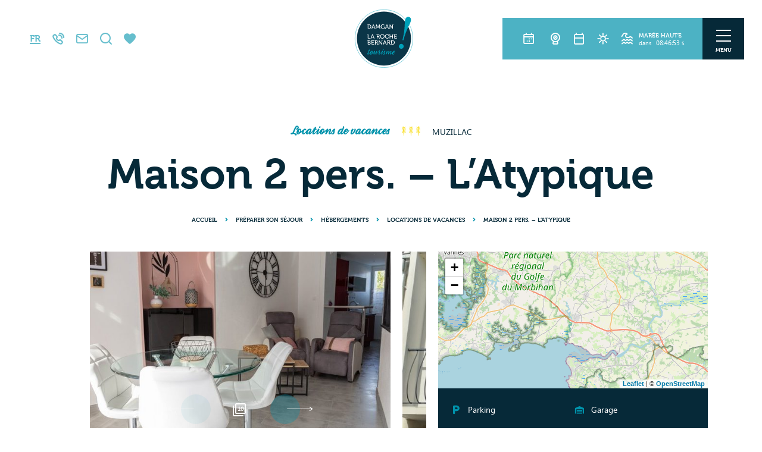

--- FILE ---
content_type: text/html; charset=UTF-8
request_url: https://www.damgan-larochebernard-tourisme.com/chambres-hotes-et-gites/maison-2-pers-latypique/
body_size: 19296
content:
<!doctype html>
<html lang="fr-FR" class="no-js">
<head>
    <meta charset="UTF-8">
    <title>Maison 2 pers. - L&#039;Atypique à MUZILLAC - Damgan La Roche Bernard Tourisme</title>
    <meta http-equiv="X-UA-Compatible" content="IE=edge,chrome=1">
    <meta name="viewport"
          content="width=device-width, initial-scale=1.0, minimum-scale=1.0, maximum-scale=5.0, user-scalable=yes">

    <link href="//www.google-analytics.com" rel="dns-prefetch">

    
	<!-- This site is optimized with the Yoast SEO plugin v15.1.1 - https://yoast.com/wordpress/plugins/seo/ -->
	<meta name="description" content="Petite maison atypique, tout équipement, au calme et située à 5 km de la plage, classée 3 Clévacances." />
	<meta name="robots" content="index, follow, max-snippet:-1, max-image-preview:large, max-video-preview:-1" />
	<link rel="canonical" href="https://www.damgan-larochebernard-tourisme.com/chambres-hotes-et-gites/maison-2-pers-latypique/" />
	<meta property="og:locale" content="fr_FR" />
	<meta property="og:type" content="article" />
	<meta property="og:title" content="Maison 2 pers. - L&#039;Atypique à MUZILLAC - Damgan La Roche Bernard Tourisme" />
	<meta property="og:description" content="Petite maison atypique, tout équipement, au calme et située à 5 km de la plage, classée 3 Clévacances." />
	<meta property="og:url" content="https://www.damgan-larochebernard-tourisme.com/chambres-hotes-et-gites/maison-2-pers-latypique/" />
	<meta property="og:site_name" content="Damgan La Roche Bernard Tourisme" />
	<meta property="article:modified_time" content="2026-01-05T14:27:02+00:00" />
	<meta name="twitter:card" content="summary_large_image" />
	<!-- / Yoast SEO plugin. -->


<link rel='dns-prefetch' href='//cdn.jsdelivr.net' />
<link rel='dns-prefetch' href='//translate.google.com' />
<link rel='dns-prefetch' href='//www.google.com' />
<link rel='dns-prefetch' href='//embed.lpcontent.net' />
<link rel='dns-prefetch' href='//code.jquery.com' />
<link rel='dns-prefetch' href='//s.w.org' />
		<script type="text/javascript">
			window._wpemojiSettings = {"baseUrl":"https:\/\/s.w.org\/images\/core\/emoji\/13.0.0\/72x72\/","ext":".png","svgUrl":"https:\/\/s.w.org\/images\/core\/emoji\/13.0.0\/svg\/","svgExt":".svg","source":{"concatemoji":"https:\/\/www.damgan-larochebernard-tourisme.com\/wp-includes\/js\/wp-emoji-release.min.js?ver=5.5.17"}};
			!function(e,a,t){var n,r,o,i=a.createElement("canvas"),p=i.getContext&&i.getContext("2d");function s(e,t){var a=String.fromCharCode;p.clearRect(0,0,i.width,i.height),p.fillText(a.apply(this,e),0,0);e=i.toDataURL();return p.clearRect(0,0,i.width,i.height),p.fillText(a.apply(this,t),0,0),e===i.toDataURL()}function c(e){var t=a.createElement("script");t.src=e,t.defer=t.type="text/javascript",a.getElementsByTagName("head")[0].appendChild(t)}for(o=Array("flag","emoji"),t.supports={everything:!0,everythingExceptFlag:!0},r=0;r<o.length;r++)t.supports[o[r]]=function(e){if(!p||!p.fillText)return!1;switch(p.textBaseline="top",p.font="600 32px Arial",e){case"flag":return s([127987,65039,8205,9895,65039],[127987,65039,8203,9895,65039])?!1:!s([55356,56826,55356,56819],[55356,56826,8203,55356,56819])&&!s([55356,57332,56128,56423,56128,56418,56128,56421,56128,56430,56128,56423,56128,56447],[55356,57332,8203,56128,56423,8203,56128,56418,8203,56128,56421,8203,56128,56430,8203,56128,56423,8203,56128,56447]);case"emoji":return!s([55357,56424,8205,55356,57212],[55357,56424,8203,55356,57212])}return!1}(o[r]),t.supports.everything=t.supports.everything&&t.supports[o[r]],"flag"!==o[r]&&(t.supports.everythingExceptFlag=t.supports.everythingExceptFlag&&t.supports[o[r]]);t.supports.everythingExceptFlag=t.supports.everythingExceptFlag&&!t.supports.flag,t.DOMReady=!1,t.readyCallback=function(){t.DOMReady=!0},t.supports.everything||(n=function(){t.readyCallback()},a.addEventListener?(a.addEventListener("DOMContentLoaded",n,!1),e.addEventListener("load",n,!1)):(e.attachEvent("onload",n),a.attachEvent("onreadystatechange",function(){"complete"===a.readyState&&t.readyCallback()})),(n=t.source||{}).concatemoji?c(n.concatemoji):n.wpemoji&&n.twemoji&&(c(n.twemoji),c(n.wpemoji)))}(window,document,window._wpemojiSettings);
		</script>
		<style type="text/css">
img.wp-smiley,
img.emoji {
	display: inline !important;
	border: none !important;
	box-shadow: none !important;
	height: 1em !important;
	width: 1em !important;
	margin: 0 .07em !important;
	vertical-align: -0.1em !important;
	background: none !important;
	padding: 0 !important;
}
</style>
	<link rel='stylesheet' id='wp-etourisme-css'  href='https://www.damgan-larochebernard-tourisme.com/wp-content/plugins/wp-etourisme/public/css/wp-etourisme-public.min.css' type='text/css' media='all' />
<link rel='stylesheet' id='wp-block-library-css'  href='https://www.damgan-larochebernard-tourisme.com/wp-includes/css/dist/block-library/style.min.css?ver=5.5.17' type='text/css' media='all' />
<link rel='stylesheet' id='mpp_gutenberg-css'  href='https://www.damgan-larochebernard-tourisme.com/wp-content/plugins/metronet-profile-picture/dist/blocks.style.build.css?ver=2.3.11' type='text/css' media='all' />
<link rel='stylesheet' id='contact-form-7-css'  href='https://www.damgan-larochebernard-tourisme.com/wp-content/plugins/contact-form-7/includes/css/styles.css?ver=5.2.2' type='text/css' media='all' />
<link rel='stylesheet' id='google-language-translator-css'  href='https://www.damgan-larochebernard-tourisme.com/wp-content/plugins/google-language-translator/css/style.css?ver=6.0.7' type='text/css' media='' />
<link rel='stylesheet' id='iris-tides-css'  href='https://www.damgan-larochebernard-tourisme.com/wp-content/plugins/iris-tides/assets/dist/css/app_shared.min.css?ver=1.0.0' type='text/css' media='all' />
<link rel='stylesheet' id='iris-travel-log-css'  href='https://www.damgan-larochebernard-tourisme.com/wp-content/plugins/iris-travel-log/assets/dist/css/app_shared.min.css?ver=1.0.0' type='text/css' media='all' />
<link rel='stylesheet' id='iris-sso-instagram-css'  href='https://www.damgan-larochebernard-tourisme.com/wp-content/plugins/iris-sso-instagram/assets/dist/css/app_shared.min.css?ver=1.0.0' type='text/css' media='all' />
<link rel='stylesheet' id='weather-font-css'  href='https://www.damgan-larochebernard-tourisme.com/wp-content/plugins/iris-weather/public/styles/weather-icons.css' type='text/css' media='' />
<link rel='stylesheet' id='wp-etourisme-share-url-css'  href='https://www.damgan-larochebernard-tourisme.com/wp-content/plugins/wp-etourisme-share-url/shared/css/wp-etourisme-share-url-shared.css?ver=1.0.0' type='text/css' media='all' />
<link rel='stylesheet' id='app-css'  href='https://www.damgan-larochebernard-tourisme.com/wp-content/themes/otdamgan/assets/dist/css/app.min.css?ver=1.0.1' type='text/css' media='all' />
<link rel='stylesheet' id='app-tourism-css'  href='https://www.damgan-larochebernard-tourisme.com/wp-content/themes/otdamgan/assets/dist/css/app-tourism.min.css?ver=1.0' type='text/css' media='all' />
<link rel='stylesheet' id='print-css'  href='https://www.damgan-larochebernard-tourisme.com/wp-content/themes/otdamgan/assets/dist/css/print.min.css?ver=1.0' type='text/css' media='print' />
<script type='text/javascript' src='https://code.jquery.com/jquery-3.4.1.min.js?ver=3.4.1' id='jquery-core-js'></script>
<script type='text/javascript' defer src='https://www.damgan-larochebernard-tourisme.com/wp-content/plugins/wp-etourisme/public/js/wp-etourisme-map-adapter.min.js' id='wpetourisme-map-adapter-js'></script>
<script type='text/javascript' id='wpetourisme-map-js-extra'>
/* <![CDATA[ */
var wpetMaps = {"url_public":"https:\/\/www.damgan-larochebernard-tourisme.com\/wp-content\/plugins\/wp-etourisme\/public\/","ajax_param":{"ajax":"https:\/\/www.damgan-larochebernard-tourisme.com\/wp-json\/irisit\/post_type\/chambres-dhotesgites","filter":{"include":[49534]},"order":{"commune":"ASC"}},"ajax_path":"https:\/\/www.damgan-larochebernard-tourisme.com\/wp-json\/irismap\/profile","iti_path":"https:\/\/www.damgan-larochebernard-tourisme.com\/wp-json\/irismap\/route","poi_path":"https:\/\/www.damgan-larochebernard-tourisme.com\/wp-json\/irisit\/poi\/","maps":{"leaflet":{"map_option":{"scrollWheelZoom":""},"markeroption":{"iconSize":[30,30]},"tilesurl":"https:\/\/{s}.tile.openstreetmap.org\/{z}\/{x}\/{y}.png"},"default":{"leaflet":{"type":"leaflet","default":{"tileurl":"https:\/\/{s}.tile.openstreetmap.org\/{z}\/{x}\/{y}.png","copyright":"&copy; <a target=\"_blank\" href=\"https:\/\/www.openstreetmap.org\/copyright\">OpenStreetMap<\/a>","name":"Open Street Map"}}}},"selected":"leaflet","lightpick":"DD\/MM\/YYYY","locale":"fr","legend":{"downloadpng":"T\u00e9l\u00e9charger","altitudeaxis":"Altitude (m)","distanceaxis":"Distance (km)","altitude":"Altitude","elevation":"Pente","distance":"Distance"},"options":{"marker":"https:\/\/www.damgan-larochebernard-tourisme.com\/wp-content\/themes\/otdamgan\/assets\/dist\/images\/markers\/marker.png","markerhover":"https:\/\/www.damgan-larochebernard-tourisme.com\/wp-content\/themes\/otdamgan\/assets\/dist\/images\/markers\/marker-hover.png","latitude":"47.55366701984482","longitude":"-2.485104958752686","zoom":"10","switchmode":0,"norecenter":true}};
/* ]]> */
</script>
<script type='text/javascript' defer src='https://www.damgan-larochebernard-tourisme.com/wp-content/plugins/wp-etourisme/public/js/wp-etourisme-maps.min.js' id='wpetourisme-map-js'></script>
<script type='text/javascript' defer src='https://cdn.jsdelivr.net/npm/apexcharts@3.42.0' id='apexcharts-js'></script>
<script type='text/javascript' defer src='https://www.damgan-larochebernard-tourisme.com/wp-content/plugins/iris-tides/assets/dist/js/app_shared.min.js?ver=1.0.0' id='iris-tides-js'></script>
<script type='text/javascript' defer src='https://www.damgan-larochebernard-tourisme.com/wp-includes/js/dist/vendor/wp-polyfill.min.js?ver=7.4.4' id='wp-polyfill-js'></script>
<script type='text/javascript' id='wp-polyfill-js-after'>
( 'fetch' in window ) || document.write( '<script defer src="https://www.damgan-larochebernard-tourisme.com/wp-includes/js/dist/vendor/wp-polyfill-fetch.min.js?ver=3.0.0"></scr' + 'ipt>' );( document.contains ) || document.write( '<script defer src="https://www.damgan-larochebernard-tourisme.com/wp-includes/js/dist/vendor/wp-polyfill-node-contains.min.js?ver=3.42.0"></scr' + 'ipt>' );( window.DOMRect ) || document.write( '<script defer src="https://www.damgan-larochebernard-tourisme.com/wp-includes/js/dist/vendor/wp-polyfill-dom-rect.min.js?ver=3.42.0"></scr' + 'ipt>' );( window.URL && window.URL.prototype && window.URLSearchParams ) || document.write( '<script defer src="https://www.damgan-larochebernard-tourisme.com/wp-includes/js/dist/vendor/wp-polyfill-url.min.js?ver=3.6.4"></scr' + 'ipt>' );( window.FormData && window.FormData.prototype.keys ) || document.write( '<script defer src="https://www.damgan-larochebernard-tourisme.com/wp-includes/js/dist/vendor/wp-polyfill-formdata.min.js?ver=3.0.12"></scr' + 'ipt>' );( Element.prototype.matches && Element.prototype.closest ) || document.write( '<script defer src="https://www.damgan-larochebernard-tourisme.com/wp-includes/js/dist/vendor/wp-polyfill-element-closest.min.js?ver=2.0.2"></scr' + 'ipt>' );
</script>
<script type='text/javascript' src='https://www.damgan-larochebernard-tourisme.com/wp-includes/js/dist/i18n.min.js?ver=4ab02c8fd541b8cfb8952fe260d21f16' id='wp-i18n-js'></script>
<script type='text/javascript' id='iristravellogscript-js-extra'>
/* <![CDATA[ */
var General = {"siteUrl":"https:\/\/www.damgan-larochebernard-tourisme.com","blogId":"1"};
/* ]]> */
</script>
<script type='text/javascript' id='iristravellogscript-js-translations'>
( function( domain, translations ) {
	var localeData = translations.locale_data[ domain ] || translations.locale_data.messages;
	localeData[""].domain = domain;
	wp.i18n.setLocaleData( localeData, domain );
} )( "iris-travel-log", {
    "translation-revision-date": "2020-04-23 14:08+0200",
    "generator": "WP-CLI\/2.4.0",
    "source": "wp-content\/plugins\/iris-travel-log\/assets\/dist\/js\/app_shared.min.js",
    "domain": "iris-travel-log",
    "locale_data": {
        "messages": {
            "": {
                "domain": "iris-travel-log",
                "lang": "fr",
                "plural-forms": "nplurals=2; plural=(n > 1);"
            },
            "Are you sure ?": [
                "\u00cates vous sur ?"
            ],
            "Yes": [
                "Oui"
            ],
            "Delete bookmark": [
                "Supprimer un favoris"
            ],
            "Delete list": [
                "Supprimer une liste"
            ],
            "Oops, there is a problem during copying process": [
                "Il y a eu un probl\u00e8me durant la copie"
            ],
            "Print finished, Verify your download directory": [
                "Impression termin\u00e9, v\u00e9rifiez votre r\u00e9pertoire de t\u00e9l\u00e9chargement"
            ],
            "Oops, there is a problem during print process": [
                "Il y a eu un probl\u00e8me durant l\u2019impression"
            ],
            "Choose list": [
                "Choisir une liste"
            ],
            "New list": [
                "Nouvelle liste"
            ],
            "Create": [
                "Cr\u00e9er"
            ],
            "Add a bookmarks": [
                "Ajouter à une liste de favoris"
            ],
            "Email sent": [
                "Votre email a bien été envoyé"
            ],
            "Fill all fields and respect the format": [
                "Veuillez remplir tous les champs et respectez le format"
            ]
        }
    }
} );
</script>
<script type='text/javascript' src='https://www.damgan-larochebernard-tourisme.com/wp-content/plugins/iris-travel-log/assets/dist/js/app_shared.min.js?ver=1.0.0' id='iristravellogscript-js'></script>
<script type='text/javascript' defer src='https://www.damgan-larochebernard-tourisme.com/wp-content/plugins/iris-weather/public/scripts/app_shared.js' id='weather-shared-js'></script>
<script type='text/javascript' id='wp-etourisme-share-url-js-extra'>
/* <![CDATA[ */
var wpet_share_url_utils = {"base":"https:\/\/www.damgan-larochebernard-tourisme.com"};
/* ]]> */
</script>
<script type='text/javascript' defer src='https://www.damgan-larochebernard-tourisme.com/wp-content/plugins/wp-etourisme-share-url/shared/js/wp-etourisme-share-url-shared.min.js?ver=1.0.0' id='wp-etourisme-share-url-js'></script>
<link rel="https://api.w.org/" href="https://www.damgan-larochebernard-tourisme.com/wp-json/" /><link rel='shortlink' href='https://www.damgan-larochebernard-tourisme.com/?p=49534' />
<link rel="alternate" type="application/json+oembed" href="https://www.damgan-larochebernard-tourisme.com/wp-json/oembed/1.0/embed?url=https%3A%2F%2Fwww.damgan-larochebernard-tourisme.com%2Fchambres-hotes-et-gites%2Fmaison-2-pers-latypique%2F" />
<link rel="alternate" type="text/xml+oembed" href="https://www.damgan-larochebernard-tourisme.com/wp-json/oembed/1.0/embed?url=https%3A%2F%2Fwww.damgan-larochebernard-tourisme.com%2Fchambres-hotes-et-gites%2Fmaison-2-pers-latypique%2F&#038;format=xml" />
<style type="text/css">p.hello { font-size:12px; color:darkgray; }#google_language_translator, #flags { text-align:left; }#google_language_translator { clear:both; }#flags { width:165px; }#flags a { display:inline-block; margin-right:2px; }#google_language_translator a {display: none !important; }.goog-te-gadget {color:transparent !important;}.goog-te-gadget { font-size:0px !important; }.goog-branding { display:none; }.goog-tooltip {display: none !important;}.goog-tooltip:hover {display: none !important;}.goog-text-highlight {background-color: transparent !important; border: none !important; box-shadow: none !important;}#google_language_translator { display:none; }#google_language_translator select.goog-te-combo { color:#32373c; }.goog-te-banner-frame{visibility:hidden !important;}body { top:0px !important;}#glt-translate-trigger { left:20px; right:auto; }#glt-translate-trigger > span { color:#ffffff; }#glt-translate-trigger { background:#f89406; }.goog-te-gadget .goog-te-combo { width:100%; }</style><link rel="icon" href="https://www.damgan-larochebernard-tourisme.com/wp-content/uploads/2020/03/cropped-icon-32x32.png" sizes="32x32" />
<link rel="icon" href="https://www.damgan-larochebernard-tourisme.com/wp-content/uploads/2020/03/cropped-icon-192x192.png" sizes="192x192" />
<link rel="apple-touch-icon" href="https://www.damgan-larochebernard-tourisme.com/wp-content/uploads/2020/03/cropped-icon-180x180.png" />
<meta name="msapplication-TileImage" content="https://www.damgan-larochebernard-tourisme.com/wp-content/uploads/2020/03/cropped-icon-270x270.png" />

        <script type="application/ld+json">
    {
        "@context": "http://schema.org/",
        "@type": "TouristInformationCenter",
        "name": "Damgan - La Roche Bernard Tourisme",
        "address": {
            "@type": "PostalAddress",
            "streetAddress":"Place Alexandre Tiffoche",
            "postalCode":"56750",
            "addressLocality":"DAMGAN"
        },
        "image": {
            "@type": "ImageObject",
            "url":"https://www.damgan-larochebernard-tourisme.com/wp-content/themes/otdamgan/assets/dist/images/logo.svg"
        },
        "telephone": "+33 2 97 41 11 32",
        "geo": {
            "@type": "GeoCoordinates",
            "latitude": "47.519386",
            "longitude": "-2.577628"
        },
        "sameAs" : [
            "https://www.facebook.com/damganlarochebernardtourisme/","https://www.instagram.com/damganlarochebernardtourisme","https://www.youtube.com/channel/UCJtWwurUXmzgvgPzxRMJF3g","https://www.pinterest.fr/mymorbihan/"        ]
    }
</script>
    <!-- Matomo -->
    <script type="text/javascript">
		var _paq = window._paq = window._paq || [];
		/* tracker methods like "setCustomDimension" should be called before "trackPageView" */
		_paq.push(['trackPageView']);
		_paq.push(['enableLinkTracking']);
		(function () {
			var u = "//matomo.iris-interactive.fr/";
			_paq.push(['setTrackerUrl', u + 'matomo.php']);
			_paq.push(['setSiteId', '2']);
			var d = document, g = d.createElement('script'), s = d.getElementsByTagName('script')[0];
			g.type = 'text/javascript';
			g.async = true;
			g.src = u + 'matomo.js';
			s.parentNode.insertBefore(g, s);
		})();
    </script>
    <!-- End Matomo Code -->

        <script>(function (w, d, s, l, i) {
			w[l] = w[l] || [];
			w[l].push({
				'gtm.start':
					new Date().getTime(), event: 'gtm.js'
			});
			var f = d.getElementsByTagName(s)[0],
				j = d.createElement(s), dl = l != 'dataLayer' ? '&l=' + l : '';
			j.async = true;
			j.src =
				'https://www.googletagmanager.com/gtm.js?id=' + i + dl;
			f.parentNode.insertBefore(j, f);
		})(window, document, 'script', 'dataLayer', 'GTM-MC45DZQ');
    </script>

    <!-- Hotjar Tracking Code for https://www.damgan-larochebernard-tourisme.com/ -->
    <script>
		(function (h, o, t, j, a, r) {
			h.hj = h.hj || function () {
				(h.hj.q = h.hj.q || []).push(arguments)
			};
			h._hjSettings = {hjid: 6486747, hjsv: 6};
			a = o.getElementsByTagName('head')[0];
			r = o.createElement('script');
			r.async = 1;
			r.src = t + h._hjSettings.hjid + j + h._hjSettings.hjsv;
			a.appendChild(r);
		})(window, document, 'https://static.hotjar.com/c/hotjar-', '.js?sv=');
    </script>

    </head>

<body class="chambres-dhotesgites-template-default single single-chambres-dhotesgites postid-49534 single-wpet" id="body">

<noscript>
    <iframe src="https://www.googletagmanager.com/ns.html?id=GTM-MC45DZQ" height="0" width="0"
            style="display:none;visibility:hidden"></iframe>
</noscript>

<div class="wrapper">

    <header class="header  " role="banner">

        
        <div class="navbar navbar--top">
                <p class="logo">
        <a class="logoItem" href="https://www.damgan-larochebernard-tourisme.com">
            <img src="https://www.damgan-larochebernard-tourisme.com/wp-content/themes/otdamgan/assets/dist/images/logo.svg" alt="Damgan La Roche Bernard Tourisme">
            <span class="sr-only">Damgan La Roche Bernard Tourisme</span>
        </a>
    </p>

<div class="mainnav">
    
            
        <div class="subMenu" role="navigation">
                        <p class="subMenuBackground">
                <img data-src="https://www.damgan-larochebernard-tourisme.com/wp-content/uploads/2020/03/submenu-background-1600x900.jpg" alt="submenu-background">
            </p>
            <div class="container">
                <div class="subMenuWrapper">
                                            <ul class="subMenuList">
                            <li class="subMenuListItem subMenuListItem--hasChildren">
                                <a href="https://www.damgan-larochebernard-tourisme.com/lieux-incontournables/" target="">Incontournables</a>
                                <button type="button" class="moreMenu" aria-hidden="true" data-more-menu>
                                    <span class="sr-only">Voir plus</span>
                                </button>
                                
                                <ul class="subMenuListItemChildren" data-item-menu>
                                    <button type="button" class="returnMenu" aria-hidden="true" data-return-menu>
                                        <span>Retour</span>
                                    </button>
                                                                            <li class="subMenuListItemChildrenItem">
                                            <a href="https://www.damgan-larochebernard-tourisme.com/lieux-incontournables/damgan-station-balneaire/" target="">Damgan, station balnéaire</a>
                                        </li>
                                                                            <li class="subMenuListItemChildrenItem">
                                            <a href="https://www.damgan-larochebernard-tourisme.com/lieux-incontournables/la-roche-bernard-petite-cite-de-caractere/" target="">Visiter La Roche-Bernard</a>
                                        </li>
                                                                            <li class="subMenuListItemChildrenItem">
                                            <a href="https://www.damgan-larochebernard-tourisme.com/lieux-incontournables/la-peche-a-pied/" target="">La pêche à pied</a>
                                        </li>
                                                                            <li class="subMenuListItemChildrenItem">
                                            <a href="https://www.damgan-larochebernard-tourisme.com/lieux-incontournables/le-guerno-et-le-parc-de-branfere/" target="">Parc animalier de Branféré, Parcabout®</a>
                                        </li>
                                                                            <li class="subMenuListItemChildrenItem">
                                            <a href="https://www.damgan-larochebernard-tourisme.com/lieux-incontournables/billiers-et-la-pointe-de-pen-lan/" target="">Billiers entre fleuve et mer</a>
                                        </li>
                                                                            <li class="subMenuListItemChildrenItem">
                                            <a href="https://www.damgan-larochebernard-tourisme.com/lieux-incontournables/le-guerno-village-et-parc/" target="">Le Guerno : village et Parc de Branféré</a>
                                        </li>
                                                                    </ul>
                            </li>
                        </ul>
                                            <ul class="subMenuList">
                            <li class="subMenuListItem subMenuListItem--hasChildren">
                                <a href="https://www.damgan-larochebernard-tourisme.com/inspirations/" target="">Inspirations</a>
                                <button type="button" class="moreMenu" aria-hidden="true" data-more-menu>
                                    <span class="sr-only">Voir plus</span>
                                </button>
                                
                                <ul class="subMenuListItemChildren" data-item-menu>
                                    <button type="button" class="returnMenu" aria-hidden="true" data-return-menu>
                                        <span>Retour</span>
                                    </button>
                                                                            <li class="subMenuListItemChildrenItem">
                                            <a href="https://www.damgan-larochebernard-tourisme.com/inspirations/morbihan-en-une-semaine/" target="">Le Morbihan en une semaine</a>
                                        </li>
                                                                            <li class="subMenuListItemChildrenItem">
                                            <a href="https://www.damgan-larochebernard-tourisme.com/inspirations/que-faire-en-bretagne-en-famille-bienvenue-a-damgan-la-roche-bernard/" target="">Séjour en famille</a>
                                        </li>
                                                                            <li class="subMenuListItemChildrenItem">
                                            <a href="https://www.damgan-larochebernard-tourisme.com/inspirations/week-end-en-amoureux-activez-le-mode-romantique-en-bretagne-sud/" target="">Séjour en couple</a>
                                        </li>
                                                                            <li class="subMenuListItemChildrenItem">
                                            <a href="https://www.damgan-larochebernard-tourisme.com/inspirations/week-end-entre-amis-nos-idees-pour-samuser-en-bretagne-sud-%f0%9f%8c%9f/" target="">Séjour entre amis</a>
                                        </li>
                                                                            <li class="subMenuListItemChildrenItem">
                                            <a href="https://www.damgan-larochebernard-tourisme.com/inspirations/sejour-en-groupe-le-morbihan-vous-attend/" target="">Séjour en groupe</a>
                                        </li>
                                                                            <li class="subMenuListItemChildrenItem">
                                            <a href="https://www.damgan-larochebernard-tourisme.com/inspirations/votre-seminaire-dentreprise-sur-mesure-en-bretagne-sud/" target="">Votre séminaire d’entreprise sur-mesure</a>
                                        </li>
                                                                    </ul>
                            </li>
                        </ul>
                                            <ul class="subMenuList">
                            <li class="subMenuListItem subMenuListItem--hasChildren">
                                <a href="https://www.damgan-larochebernard-tourisme.com/preparer-son-sejour/" target="">Préparer son séjour</a>
                                <button type="button" class="moreMenu" aria-hidden="true" data-more-menu>
                                    <span class="sr-only">Voir plus</span>
                                </button>
                                
                                <ul class="subMenuListItemChildren" data-item-menu>
                                    <button type="button" class="returnMenu" aria-hidden="true" data-return-menu>
                                        <span>Retour</span>
                                    </button>
                                                                            <li class="subMenuListItemChildrenItem">
                                            <a href="https://www.damgan-larochebernard-tourisme.com/preparer-son-sejour/preparer-les-fetes-de-fin-dannee/" target="">Préparer les fêtes de fin d’année</a>
                                        </li>
                                                                            <li class="subMenuListItemChildrenItem">
                                            <a href="https://www.damgan-larochebernard-tourisme.com/preparer-son-sejour/tout-lagenda/" target="">Tout l’agenda</a>
                                        </li>
                                                                            <li class="subMenuListItemChildrenItem">
                                            <a href="https://www.damgan-larochebernard-tourisme.com/preparer-son-sejour/hebergements/" target="">Hébergements</a>
                                        </li>
                                                                            <li class="subMenuListItemChildrenItem">
                                            <a href="https://www.damgan-larochebernard-tourisme.com/preparer-son-sejour/activites/" target="">Activités</a>
                                        </li>
                                                                            <li class="subMenuListItemChildrenItem">
                                            <a href="https://www.damgan-larochebernard-tourisme.com/preparer-son-sejour/restaurants/" target="">Restaurants</a>
                                        </li>
                                                                            <li class="subMenuListItemChildrenItem">
                                            <a href="https://www.damgan-larochebernard-tourisme.com/preparer-son-sejour/que-faire-quand-il-pleut/" target="">Que faire quand il pleut ?</a>
                                        </li>
                                                                            <li class="subMenuListItemChildrenItem">
                                            <a href="https://www.damgan-larochebernard-tourisme.com/preparer-son-sejour/commerces-et-services/" target="">Commerces et services</a>
                                        </li>
                                                                    </ul>
                            </li>
                        </ul>
                                            <ul class="subMenuList">
                            <li class="subMenuListItem subMenuListItem--hasChildren">
                                <a href="https://www.damgan-larochebernard-tourisme.com/infos-pratiques/" target="">Infos pratiques</a>
                                <button type="button" class="moreMenu" aria-hidden="true" data-more-menu>
                                    <span class="sr-only">Voir plus</span>
                                </button>
                                
                                <ul class="subMenuListItemChildren" data-item-menu>
                                    <button type="button" class="returnMenu" aria-hidden="true" data-return-menu>
                                        <span>Retour</span>
                                    </button>
                                                                            <li class="subMenuListItemChildrenItem">
                                            <a href="https://www.damgan-larochebernard-tourisme.com/infos-pratiques/horaires-de-marees/" target="">Horaires de marées</a>
                                        </li>
                                                                            <li class="subMenuListItemChildrenItem">
                                            <a href="https://www.damgan-larochebernard-tourisme.com/infos-pratiques/jours-de-marche/" target="">Jours de marché</a>
                                        </li>
                                                                            <li class="subMenuListItemChildrenItem">
                                            <a href="https://www.damgan-larochebernard-tourisme.com/infos-pratiques/billetterie/" target="">Billetterie</a>
                                        </li>
                                                                            <li class="subMenuListItemChildrenItem">
                                            <a href="https://www.damgan-larochebernard-tourisme.com/infos-pratiques/nos-offices-de-tourisme/" target="">Nos Offices de Tourisme</a>
                                        </li>
                                                                            <li class="subMenuListItemChildrenItem">
                                            <a href="https://www.damgan-larochebernard-tourisme.com/infos-pratiques/la-boutique-de-loffice-de-tourisme/" target="">La boutique de l’Office de Tourisme</a>
                                        </li>
                                                                            <li class="subMenuListItemChildrenItem">
                                            <a href="https://www.damgan-larochebernard-tourisme.com/infos-pratiques/brochures/" target="">Brochures</a>
                                        </li>
                                                                    </ul>
                            </li>
                        </ul>
                                        <ul class="accelerateursList">
                                                    <li class="accelerateursListItem" data-trigger="wpiris-click">
                                <img data-src="https://www.damgan-larochebernard-tourisme.com/wp-content/uploads/2020/05/Photo-0-principale-CP-A.-Lamoureux-4-275x155.jpg" alt="experiences">
                                <a href="https://www.damgan-larochebernard-tourisme.com/experiences/">
                                    <span><img data-src="https://www.damgan-larochebernard-tourisme.com/wp-content/themes/otdamgan/assets/dist/images/badges-menu/badge-blog.svg"></span>
                                    experiences                                </a>
                            </li>
                                                    <li class="accelerateursListItem" data-trigger="wpiris-click">
                                <img data-src="https://www.damgan-larochebernard-tourisme.com/wp-content/uploads/2020/09/Randonnées-Damgan-La-Roche-Bernard-Morbihan-275x155.jpg" alt="randos-velo">
                                <a href="https://www.damgan-larochebernard-tourisme.com/preparer-son-sejour/activites/randonnees/">
                                    <span><img data-src="https://www.damgan-larochebernard-tourisme.com/wp-content/themes/otdamgan/assets/dist/images/badges-menu/badge-eco.svg"></span>
                                    randos-velo                                </a>
                            </li>
                                                    <li class="accelerateursListItem" data-trigger="wpiris-click">
                                <img data-src="https://www.damgan-larochebernard-tourisme.com/wp-content/uploads/2020/09/ASB19@aLamoureux_MG_8277_0-275x155.jpg" alt="billetterie">
                                <a href="https://www.damgan-larochebernard-tourisme.com/infos-pratiques/billetterie/">
                                    <span><img data-src="https://www.damgan-larochebernard-tourisme.com/wp-content/themes/otdamgan/assets/dist/images/badges-menu/badge-bons-plans.svg"></span>
                                    billetterie                                </a>
                            </li>
                                                    <li class="accelerateursListItem" data-trigger="wpiris-click">
                                <img data-src="https://www.damgan-larochebernard-tourisme.com/wp-content/uploads/2020/09/IMG_8099_0-275x155.jpg" alt="groupes">
                                <a href="https://www.damgan-larochebernard-tourisme.com/groupes/">
                                    <span><img data-src="https://www.damgan-larochebernard-tourisme.com/wp-content/themes/otdamgan/assets/dist/images/badges-menu/badge-rando.svg"></span>
                                    groupes                                </a>
                            </li>
                                            </ul>
                </div>
            </div>
        </div>
        
    <div class="tools">
    <div class="toolsItem toolsItem--lang">
        <span class="langCurrent notranslate">
            FR        </span>
        <ul id="sortable" class="ui-sortable langList">
            <li id="English" class=" langItem">
                <a href="javascript:void(0)" title="English" class="nturl notranslate en flag united-states"
                   data-lang="English">EN</a>
            </li>
            <li id="German" class=" langItem">
                <a href="javascript:void(0)" title="German" class="nturl notranslate de flag German" data-lang="German">DE</a>
            </li>
            <li id="Dutch" class=" langItem">
                <a href="javascript:void(0)" title="Dutch" class="nturl notranslate nl flag Dutch"
                   data-lang="Dutch">NL</a>
            </li>
            <li id="French" class="active langItem">
                <a href="javascript:void(0)" title="French" class="nturl notranslate fr flag French" data-lang="French">FR</a>
            </li>
        </ul>
    </div>
            <p class="toolsItem toolsItem--phone">
            <a href="tel: +33 2 97 41 11 32" data-toggle="tooltip" data-placement="bottom"
               title="Nous appeler" class="GtmButtonContactTelHome">
                <span class="sr-only">Nous appeler</span>
            </a>
        </p>
        <p class="toolsItem toolsItem--contact">
        <a href="https://www.damgan-larochebernard-tourisme.com/contact/" data-toggle="tooltip" data-placement="bottom"
           title="Contact">
            <span class="sr-only">Contact</span>
        </a>
    </p>
    <p class="toolsItem toolsItem--search">
        <a href="#wpSearchLayout" data-trigger="wpiris-search-layout" data-toggle="tooltip" data-placement="bottom"
           title="Rechercher">
            <span class="sr-only">Je recherche</span>
        </a>
    </p>
    <p class="toolsItem toolsItem--favoris">
        <a class="iris-travel-logGo-to-bookmarks-lists " href="https://www.damgan-larochebernard-tourisme.com/favoris/">
    <span class="iris-travel-logGo-to-bookmarks-listsLabel">Voir vos listes de favoris</span>
        <span class="iris-travel-logGo-to-bookmarks-listsNumber hide" data-bookmarks-counter>0</span>
</a>
    </p>
</div>    
    <ul class="tools tools--highlighted">
                    <li class="toolsItem toolsItem--booking" data-toggle="tooltip" data-placement="bottom" title="Disponibilités en ligne">
                <a href="#booking-engine" data-toggle="modal" class="GtmButtonOpenBooking">
                    <span class="sr-only">Disponibilités</span>
                </a>
            </li>
                <li class="toolsItem toolsItem--webcam">
            <a href="https://www.damgan-larochebernard-tourisme.com/infos-pratiques/webcams/" data-toggle="tooltip" data-placement="bottom" title="Webcams">
                <span class="sr-only">Webcams</span>
            </a>
        </li>
        <li class="toolsItem toolsItem--calendar">
            <a href="https://www.damgan-larochebernard-tourisme.com/preparer-son-sejour/tout-lagenda/" data-toggle="tooltip" data-placement="bottom" title="Tout l&rsquo;agenda">
                <span class="sr-only">Tout l&rsquo;agenda</span>
            </a>
        </li>
        <li class="toolsItem toolsItem--weather">
            <a href="https://www.damgan-larochebernard-tourisme.com/infos-pratiques/meteo/" data-toggle="tooltip" data-placement="bottom" title="Météo">
                <span class="sr-only">Météo</span>
            </a>
        </li>
        <li class="toolsItem toolsItem--maree" data-trigger="wpiris-click">
            <p>
                <a href="https://www.damgan-larochebernard-tourisme.com/infos-pratiques/horaires-de-marees/" data-toggle="tooltip" data-placement="bottom" title="Horaires de marées">
                    <span class="sr-only">Maison 2 pers. &#8211; L&rsquo;Atypique</span>
                </a>
                <span class="nextHightTide">
                <label>Marée haute</label>
                dans<span class="nextHightTideTimer">	<span
		data-tides-timer
		data-tides-timer-year="2026"
		data-tides-timer-month="1"
		data-tides-timer-day="25"
		data-tides-timer-hours="8"
		data-tides-timer-minutes="37"
		data-tides-timer-seconds="0"
		data-tides-timer-hour-separator=":"
		data-tides-timer-minute-separator=":"
		data-tides-timer-second-separator=""
		data-tides-timer-with-second="true"
	></span>
	</span>            </span>
            </p>
        </li>
    </ul>
</div>

            <div class="burger" data-burger-menu>
                <p class="burgerInitial">
                    <span class="burgerInitialLine"></span>
                    <span class="burgerInitialLine"></span>
                    <span class="burgerInitialLine"></span>
                </p>
                <p class="burgerCross">
                    <span class="burgerCrossLine"></span>
                    <span class="burgerCrossLine"></span>
                </p>
                </p>
                <label>Menu</label>
            </div>
        </div>

        
    </header>

<main id="main" role="main" itemscope itemtype="http://schema.org/BedAndBreakfast">

    <section class="section section--wpet clear" id="primary">

        <div class="container clear">

            <div class="wpetHeading">

    <div class="wpetHeadingMeta">
                    <p class="entryTitleParent">Locations de vacances</p>
        
                <div class="wpetRank">
                            <i class="wpet-icon-3-epis"></i>
                    </div>
    
                    <p class="wpetHeadingMetaItem wpetHeadingMetaItem--commune entryMeta">
                MUZILLAC            </p>
            </div>

    

    <h1 class="wpetTitle entryTitle" itemprop="name">Maison 2 pers. &#8211; L&rsquo;Atypique</h1>

    

    <p class="breadcrumbs">
		<span typeof="v:Breadcrumb">
            <a href="https://www.damgan-larochebernard-tourisme.com">Accueil</a> <i class="fa fa-angle-right"></i>                            <span>
                    <a href="https://www.damgan-larochebernard-tourisme.com/preparer-son-sejour/"> Préparer son séjour </a> <i class="fa fa-angle-right"></i>                </span>
                            <span>
                    <a href="https://www.damgan-larochebernard-tourisme.com/preparer-son-sejour/hebergements/"> Hébergements </a> <i class="fa fa-angle-right"></i>                </span>
                            <span>
                    <a href="https://www.damgan-larochebernard-tourisme.com/preparer-son-sejour/hebergements/locations/"> Locations de vacances </a> <i class="fa fa-angle-right"></i>                </span>
                        <span class="breadcrumb_last">Maison 2 pers. &#8211; L&rsquo;Atypique</span>
		</span>
    </p>



</div>

            <article class="wpetSection">

                
                        <div class="wpetGallery">
        <div class="wpetGallerySlider">
            <div class="wpetGallerySliderList" data-id="wpet-slick-gallery">
                                    
                    <div class="wpetGalleryItem" data-id="wpet-slick-gallery-item">
                        <a data-fancybox="images" href="https://www.damgan-larochebernard-tourisme.com/wp-content/uploads/2024/03/principale-34267.jpg" title="principale-34267">
                            <img src="https://www.damgan-larochebernard-tourisme.com/wp-content/uploads/2024/03/principale-34267-620x450.jpg" alt="principale-34267" itemprop="image">
                        </a>
                    </div>
                                    
                    <div class="wpetGalleryItem" data-id="wpet-slick-gallery-item">
                        <a data-fancybox="images" href="https://www.damgan-larochebernard-tourisme.com/wp-content/uploads/2024/03/Songy.jpg" title="Songy">
                            <img src="https://www.damgan-larochebernard-tourisme.com/wp-content/uploads/2024/03/Songy-620x480.jpg" alt="Songy" itemprop="image">
                        </a>
                    </div>
                                    
                    <div class="wpetGalleryItem" data-id="wpet-slick-gallery-item">
                        <a data-fancybox="images" href="https://www.damgan-larochebernard-tourisme.com/wp-content/uploads/2022/11/CAMA5429.jpg" title="Songy Muzillac Morbihan">
                            <img src="https://www.damgan-larochebernard-tourisme.com/wp-content/uploads/2022/11/CAMA5429-620x450.jpg" alt="Songy Muzillac Morbihan" itemprop="image">
                        </a>
                    </div>
                                    
                    <div class="wpetGalleryItem" data-id="wpet-slick-gallery-item">
                        <a data-fancybox="images" href="https://www.damgan-larochebernard-tourisme.com/wp-content/uploads/2022/11/CAMA5438.jpg" title="Songy Muzillac Morbihan">
                            <img src="https://www.damgan-larochebernard-tourisme.com/wp-content/uploads/2022/11/CAMA5438-480x480.jpg" alt="Songy Muzillac Morbihan" itemprop="image">
                        </a>
                    </div>
                                    
                    <div class="wpetGalleryItem" data-id="wpet-slick-gallery-item">
                        <a data-fancybox="images" href="https://www.damgan-larochebernard-tourisme.com/wp-content/uploads/2022/11/CAMA5440.jpg" title="Songy Muzillac Morbihan">
                            <img src="https://www.damgan-larochebernard-tourisme.com/wp-content/uploads/2022/11/CAMA5440-620x480.jpg" alt="Songy Muzillac Morbihan" itemprop="image">
                        </a>
                    </div>
                                    
                    <div class="wpetGalleryItem" data-id="wpet-slick-gallery-item">
                        <a data-fancybox="images" href="https://www.damgan-larochebernard-tourisme.com/wp-content/uploads/2022/11/CAMA5435.jpg" title="Songy Muzillac Morbihan">
                            <img src="https://www.damgan-larochebernard-tourisme.com/wp-content/uploads/2022/11/CAMA5435-400x480.jpg" alt="Songy Muzillac Morbihan" itemprop="image">
                        </a>
                    </div>
                                    
                    <div class="wpetGalleryItem" data-id="wpet-slick-gallery-item">
                        <a data-fancybox="images" href="https://www.damgan-larochebernard-tourisme.com/wp-content/uploads/2022/11/CAMA5441.jpg" title="Songy Muzillac Morbihan">
                            <img src="https://www.damgan-larochebernard-tourisme.com/wp-content/uploads/2022/11/CAMA5441-400x480.jpg" alt="Songy Muzillac Morbihan" itemprop="image">
                        </a>
                    </div>
                                    
                    <div class="wpetGalleryItem" data-id="wpet-slick-gallery-item">
                        <a data-fancybox="images" href="https://www.damgan-larochebernard-tourisme.com/wp-content/uploads/2022/11/CAMA5442.jpg" title="Songy Muzillac Morbihan">
                            <img src="https://www.damgan-larochebernard-tourisme.com/wp-content/uploads/2022/11/CAMA5442-400x480.jpg" alt="Songy Muzillac Morbihan" itemprop="image">
                        </a>
                    </div>
                                    
                    <div class="wpetGalleryItem" data-id="wpet-slick-gallery-item">
                        <a data-fancybox="images" href="https://www.damgan-larochebernard-tourisme.com/wp-content/uploads/2022/11/CAMA5458.jpg" title="Songy Muzillac Morbihan">
                            <img src="https://www.damgan-larochebernard-tourisme.com/wp-content/uploads/2022/11/CAMA5458-620x450.jpg" alt="Songy Muzillac Morbihan" itemprop="image">
                        </a>
                    </div>
                                    
                    <div class="wpetGalleryItem" data-id="wpet-slick-gallery-item">
                        <a data-fancybox="images" href="https://www.damgan-larochebernard-tourisme.com/wp-content/uploads/2022/11/CAMA5451.jpg" title="Songy Muzillac Morbihan">
                            <img src="https://www.damgan-larochebernard-tourisme.com/wp-content/uploads/2022/11/CAMA5451-337x480.jpg" alt="Songy Muzillac Morbihan" itemprop="image">
                        </a>
                    </div>
                            </div>
            
                            <div class="wpetGalleryCount">
                    10                </div>
                    </div>
    </div>

                    <div class="wpetSectionAside">
                        
<div class="wpetNavigation">
    <ul data-id="wpet-anchor">
                        <li class="wpetNavigationItem wpetNavigationItem--description" data-trigger="wpet-anchor-item">
                    <a href="#description" data-trigger="wpiris-scroll" data-shift="65" class="GtmButtonAnchorDescription">À propos</a>
                </li>
                            <li class="wpetNavigationItem wpetNavigationItem--acces" data-trigger="wpet-anchor-item">
                    <a href="#acces" data-trigger="wpiris-scroll" data-shift="65" class="GtmButtonAnchorAcces">Accès</a>
                </li>
                            <li class="wpetNavigationItem wpetNavigationItem--capacite" data-trigger="wpet-anchor-item">
                    <a href="#capacite" data-trigger="wpiris-scroll" data-shift="65" class="GtmButtonAnchorCapacite">Capacité</a>
                </li>
                            <li class="wpetNavigationItem wpetNavigationItem--ouverture" data-trigger="wpet-anchor-item">
                    <a href="#ouverture" data-trigger="wpiris-scroll" data-shift="65" class="GtmButtonAnchorOuverture">Ouverture</a>
                </li>
                            <li class="wpetNavigationItem wpetNavigationItem--tarifs" data-trigger="wpet-anchor-item">
                    <a href="#tarifs" data-trigger="wpiris-scroll" data-shift="65" class="GtmButtonAnchorTarifs">Tarifs</a>
                </li>
                            <li class="wpetNavigationItem wpetNavigationItem--booking" data-trigger="wpet-anchor-item">
                    <a href="#booking" data-trigger="wpiris-scroll" data-shift="65" class="GtmButtonAnchorBooking">Disponibilité</a>
                </li>
                            <li class="wpetNavigationItem wpetNavigationItem--prestation" data-trigger="wpet-anchor-item">
                    <a href="#prestation" data-trigger="wpiris-scroll" data-shift="65" class="GtmButtonAnchorPrestation">Prestations</a>
                </li>
                
        <li class="wpetNavigationItem wpetNavigationItem--contact" data-trigger="wpet-anchor-item">
            <a href="#wpetAside" data-trigger="wpiris-scroll" data-shift="65">Informations de contact</a>
        </li>

            </ul>
</div>

<div class="wpetPagination">
            <p class="wpetPaginationItem wpetPaginationItem--prev" data-placement="bottom" data-original-title="Offre précédente" data-toggle="tooltip">
            <a href="https://www.damgan-larochebernard-tourisme.com/chambres-hotes-et-gites/maison-8-pers-la-madeleine-ambon/" rel="prev"></a>        </p>
        <p class="wpetPaginationItem wpetPaginationItem--list" data-placement="bottom" data-original-title="Retour à la liste" data-toggle="tooltip">
        <a href="https://www.damgan-larochebernard-tourisme.com/preparer-son-sejour/hebergements/locations/">
            <span class="sr-only">Retour à la liste </span>
        </a>
    </p>
            <p class="wpetPaginationItem wpetPaginationItem--next" data-placement="bottom" data-original-title="Offre suivante" data-toggle="tooltip">
            <a href="https://www.damgan-larochebernard-tourisme.com/chambres-hotes-et-gites/le-temps-d-un-sejour-en-bretagne-nivillac/" rel="next"></a>        </p>
    </div>
                    </div>

                    <div class="wpetSectionContent hentry">
                        
    <div class="wpetStrate" id="description" data-id="wpet-strate">

                    <div class="wpetStrateParts">
                
                
                
                                                    <p itemprop="description" class="excerpt">
                                Petite maison atypique, tout équipement, au calme et située à 5 km de la plage, classée 3 Clévacances.                            </p>

                        
                                                    <p itemprop="description">
                                L'Atypique est un cocon dans lequel vous apprécierez de poser vos valises afin de partir à la découverte du célèbre Golfe du Morbihan.<br />
<br />
Au cœur de la commune de Muzillac à 5 km de la 1ère plage tout en étant très bien située dans une rue au calme, vous y trouverez toutes commodités (crêperies, bars,...).<br />
L'espace d'un week-end ou d'un séjour dans le Morbihan, vous visiterez ses sites incontournables soit à pieds ou à vélo (voies pédestres et pistes cyclables) : La Roche Bernard, Rochefort-en-Terre, Vannes, le port de St Goustan, Le Bono, l'Ile aux Moines, l'Ile d'Arz, Belle Ile en Mer et bien d'autres sites encore.<br />
Les plages situées à 10 minutes feront partie de votre détente et émerveillement.<br />
Le marché de Muzillac ainsi que ceux des alentours seront pour vous l'occasion de découvrir nos nombreuses spécialités bretonnes.<br />
<br />
Possibilité de réserver votre drive sur demande, la propriétaire se chargera de vous le livrer directement à la location pour votre arrivée.<br />
<br />
Maison tout confort : cuisine, coin salon, pièce à vivre, 1 chambre, 1 placard, 1 wc indépendant, 1 salle de bain.<br />
Capacité 2 personnes (voire 3 (enfant)), fourniture lit bébé.<br />
Garage pour y déposer vélos ou remorque (ou tout autre équipement). Parking gratuit devant la maison.<br />
Linge de toilette et de lit fourni.                            </p>

                                    </div>
        
        
            
            <div class="wpetStrateParts">
                <h3 class="wpetStratePartsTitle">Classement & labels</h3>
                <ul class="wpetTags">
                                                <li>
                                Gîtes de France                            </li>
                                                   <li>
                                3 épis                            </li>
                                       </ul>
            </div>

        

        
            
            <div class="wpetStrateParts">
                <h3 class="wpetStratePartsTitle">Langues parlées</h3>
                <ul class="wpetTags">
                                                <li>
                                anglais                            </li>
                                                   <li>
                                français                            </li>
                                       </ul>
            </div>

        
        
            
            <div class="wpetStrateParts">
                <h3 class="wpetStratePartsTitle">Langues de documentation</h3>
                <ul class="wpetTags">
                                                <li>
                                anglais                            </li>
                                                    <li>
                                français                            </li>
                                        </ul>
            </div>

            </div>


    <div class="wpetStrate" id="acces" data-id="wpet-strate">
        <h2 class="wpetStrateTitle" data-trigger="wpet-open-strate">
            Accès        </h2>
                    <div class="wpetStrateParts">
                
                <ul>
                                                    <li>
                                    Aéroport/Aérodrome à 90km                                </li>
                                                            <li>
                                    Gare maritime à 26km                                </li>
                                                            <li>
                                    Gare routière à 25km                                </li>
                                                            <li>
                                    Gare SNCF à 25km                                </li>
                                                            <li>
                                    Plage à 5km                                </li>
                                            </ul>

            </div>
            </div>








    <div class="wpetStrate" id="capacite" data-id="wpet-strate">
        <h2 class="wpetStrateTitle" data-trigger="wpet-open-strate">
            Capacité        </h2>
                    <div class="wpetStrateParts">
                
                <ul>
                                                    <li>
                                    Nombre de lit 2 personnes : 1                                </li>
                                                            <li>
                                    1 chambre(s)                                </li>
                                                            <li>
                                    1 couchages                                </li>
                                                            <li>
                                    1 maison                                </li>
                                                            <li>
                                    2 personne(s)                                </li>
                                                            <li>
                                    Surface : 45m²                                </li>
                                            </ul>

            </div>
            </div>


    <div class="wpetStrate" id="ouverture" data-id="wpet-strate">
        
        <h2 class="wpetStrateTitle" data-trigger="wpet-open-strate">
            Ouverture        </h2>
        
                    <div class="wpetStrateParts">
                
                                
                                            <div class="wpetTableList" data-id="wpet-slick-table">
                                                
                        <p><strong>Ouvert du 04 avril 2026 au 03 octobre 2026</strong></p>                        
                                                </div>
                                    
                
                <span itemprop="openingHoursSpecification" itemscope itemtype="http://schema.org/OpeningHoursSpecification"><time itemprop="validFrom" datetime="2026-04-04"></time><time itemprop="validThrough" datetime="2026-10-03"></time><link itemprop="dayOfWeek" href="http://schema.org/Monday" /><link itemprop="dayOfWeek" href="http://schema.org/Tuesday" /><link itemprop="dayOfWeek" href="http://schema.org/Wednesday" /><link itemprop="dayOfWeek" href="http://schema.org/Thursday" /><link itemprop="dayOfWeek" href="http://schema.org/Friday" /><link itemprop="dayOfWeek" href="http://schema.org/Saturday" /><link itemprop="dayOfWeek" href="http://schema.org/Sunday" /></span>            
            </div>
            
    </div>

    <div class="wpetStrate" id="booking" data-id="wpet-strate">
        
        <h2 class="wpetStrateTitle" data-trigger="wpet-open-strate">
            Disponibilité        </h2>
        
        <div id="widget-fiche-ingenie"></div>
        
        <script src="https://static.ingenie.fr/js/ScriptsLoader.js" type="text/javascript"></script>
        <script src="https://static.ingenie.fr/widgets/dispo_resa/Client.js" type="text/javascript"></script>
        
        <script>
            var widget_dispo_resa = new IngenieWidgetDispoResa.Client( {
                                                                           code: 49534, // Code de la prestation
                                                                           url: 'https://reservation.damgan-larochebernard-tourisme.com', //(string) Url du site
                                                                           elementHtml: 'widget-fiche-ingenie', //(string) Identifiant destination HTML du widget
                                                                           enable_dispo: true,     // Active dispo
                                                                           enable_resa: false,
                                                                           styles: {
                                                                               direction: 'horizontal',
                                                                               responsiveAt: '900',
                                                                               inlineLabels: true
                                                                           },
                                                                           dispo: {
                                                                               options: {
                                                                                   templates: {
                                                                                       Week: 'semaineLigne',
                                                                                       Days: 'jourSemaineLigne'
                                                                                   }
                                                                               }
                                                                           },
                                                                       } );
            widget_dispo_resa.init();
        </script>
    </div>

    <div class="wpetStrate" id="tarifs" data-id="wpet-strate">

        <h2 class="wpetStrateTitle" data-trigger="wpet-open-strate">
            Tarifs        </h2>

                    <div class="wpetStrateParts">

                
                                
                                    <table class="wpetTable">
                        <thead class="wpetTableHeader">
                            <tr>
                                <th class="wpetTableHeader--title">Tarif</th>
                                <th class="wpetTableHeader--min">Min.</th>
                                <th class="wpetTableHeader--max">Max.</th>
                            </tr>
                        </thead>
                                                            <tr class="wpetTableLine">
                                        <td class="wpetTableCell wpetTableCell--name">
                                            Tarif semaine                                                <span class="complement">
                                                    (Basse saison du 04/04 au 27/06 haute saison du 28/06 au 14/09)                                                </span>
                                                                                    </td>
                                        <td class="wpetTableCell wpetTableCell--value wpetTableCell--value--min">
                                            450€                                        </td>
                                        <td class="wpetTableCell wpetTableCell--value wpetTableCell--value--max">
                                            550€                                        </td>
                                    </tr>
                                                                    <tr class="wpetTableLine">
                                        <td class="wpetTableCell wpetTableCell--name">
                                            Tarif nuitée                                                <span class="complement">
                                                    (minimum 2 nuits
Basse saison du 04/04 au 27/06 haute saison du 28/06 au 14/09)                                                </span>
                                                                                    </td>
                                        <td class="wpetTableCell wpetTableCell--value wpetTableCell--value--min">
                                            65€                                        </td>
                                        <td class="wpetTableCell wpetTableCell--value wpetTableCell--value--max">
                                            80€                                        </td>
                                    </tr>
                                                                    <tr class="wpetTableLine">
                                        <td class="wpetTableCell wpetTableCell--name">
                                            Forfait ménage                                        </td>
                                        <td class="wpetTableCell wpetTableCell--value wpetTableCell--value--min">
                                            60€                                        </td>
                                        <td class="wpetTableCell wpetTableCell--value wpetTableCell--value--max">
                                            60€                                        </td>
                                    </tr>
                                
                                    <span class="hide" itemprop="priceRange">Tarif semaine :  de  450€  à   550 € </span>

                                
                            
                                    <span class="hide" itemprop="priceRange">Tarif nuitée :  de  65€  à   80 € </span>

                                
                            
                                    <span class="hide" itemprop="priceRange">Forfait ménage : 60 € </span>

                                
                                                </table>

                
                
                
            </div>
        
        
            
            <div class="wpetStrateParts">
                <h3 class="wpetStratePartsTitle">
                    Moyens de paiement                </h3>
                <ul class="wpetTags">
                                                <li>
                                Chèques                            </li>
                                                    <li>
                                Espèces                            </li>
                                                    <li>
                                Virement                            </li>
                                        </ul>
            </div>

            </div>

    <div class="wpetStrate" id="prestation" data-id="wpet-strate">

        <h2 class="wpetStrateTitle" data-trigger="wpet-open-strate">
            Prestations        </h2>

        
                
                <div class="wpetStrateParts">

                    <h3 class="wpetStratePartsTitle">
                        Équipements                    </h3>

                    <ul class="wpetTags">
                                                        <li>
                                    Coin salon                                </li>
                                                            <li>
                                    Etage                                </li>
                                                            <li>
                                    Garage                                </li>
                                                            <li>
                                    Habitation indépendante                                </li>
                                                            <li>
                                    Parking                                </li>
                                                            <li>
                                    Salle de bain                                </li>
                                                            <li>
                                    Toilettes séparées                                </li>
                                                </ul>
                </div>

            
                
                <div class="wpetStrateParts">

                    <h3 class="wpetStratePartsTitle">
                        Services                    </h3>

                    <ul class="wpetTags">
                                                        <li>
                                    Informations touristiques                                </li>
                                                            <li>
                                    Ouvert toute l’année                                </li>
                                                            <li>
                                    Plateau de courtoisie                                </li>
                                                </ul>
                </div>

            
                
                <div class="wpetStrateParts">

                    <h3 class="wpetStratePartsTitle">
                        Conforts                    </h3>

                    <ul class="wpetTags">
                                                        <li>
                                    Chauffage                                </li>
                                                            <li>
                                    Cuisine - coin cuisine                                </li>
                                                            <li>
                                    Douche                                </li>
                                                            <li>
                                    Draps et linges compris                                </li>
                                                            <li>
                                    Fer et table à repasser                                </li>
                                                            <li>
                                    Four                                </li>
                                                            <li>
                                    Lave linge privatif                                </li>
                                                            <li>
                                    Lit bébé                                </li>
                                                            <li>
                                    Micro-ondes                                </li>
                                                            <li>
                                    Réfrigérateur                                </li>
                                                            <li>
                                    Séjour                                </li>
                                                            <li>
                                    Télévision                                </li>
                                                            <li>
                                    Wifi gratuit                                </li>
                                                </ul>
                </div>

            
    </div>









                    </div>

                
            </article>

            <div class="sidebar--noSticky">
                                    <div class="wpetMapSingle">
                        
        <div class="map wpet-map-detail"></div>

    

                    </div>
                            </div>

            <aside class="wpetAside" id="wpetAside">
                
        <div class="wpetHighlight">

            
                                <p class="wpetHighlightItem wpetHighlightItem--parking">
                        Parking                    </p>
                                    <p class="wpetHighlightItem wpetHighlightItem--garage">
                        Garage                    </p>
                
            
        </div>

    

        <p class="wpetButton">
            <a href="#booking" data-trigger="wpiris-scroll" data-shift="65" class="button">Disponibilité</a>
        </p>
        
<div class="wpetIcons ">
    <ul>
        
                            <li class="wpetIconsItem wpetIconsItem--mail" data-toggle="tooltip" data-placement="bottom"
                    title="Contacter par mail">
                    <a href="#" data-toggle="modal" data-target="#modal-contact">
                        <span>Contacter par mail</span>
                    </a>
                </li>
            
        
        
            
                                    <li class="wpetIconsItem wpetIconsItem--phone">
                            <a data-container="body"
                               data-toggle="popover"
                               data-placement="bottom"
                               data-content="06 79 64 16 98"
                               content="06 79 64 16 98"
                               data-html="true"
                               class="GtmButtonContactTelephonePrestataire"
                               href="javascript:void(0)"
                                    itemprop='telephone'>
                                <span>Contacter par téléphone</span>
                            </a>
                        </li>
                    
        
                    <li class="wpetIconsItem wpetIconsItem--website" data-toggle="tooltip" data-placement="bottom"
                        data-html="true" title="Visiter le site web">
                        <a class="GtmButtonConsultationSiteWebPrestataire" itemprop="url" content="http://latypique-muzillac.fr"
                           href="http://latypique-muzillac.fr" target="_blank">
                                <span>Visiter le site internet<span>
                        </a>
                    </li>
                
                                            <li class="wpetIconsItem wpetIconsItem--facebook">
                        <a class="GtmButtonConsultationFacebookPrestataire" href="https://www.facebook.com/locationlatypique/"
                           target="_blank"
                           data-toggle="tooltip" data-placement="bottom"
                           title="Consulter la page Facebook">
                            <span>Facebook</span>
                        </a>
                    </li>
                            
        
        
        
        

        
        
    </ul>

            <p class="btnFavoris"><span
    class="add-to-bookmark"
    data-id-object="49534"
    data-latitude-object="47.55366701984482"
    data-longitude-object="-2.485104958752686"
	data-delay-show-popover="0"
>
    Ajouter aux favoris</span></p>
    
    </div>

<div class="wpetAddress" >
    
    <h2 class="wpetStrateTitle no-open">Informations de contact</h2>

    <p class="wpetAddressTitle" itemprop="name">Maison 2 pers. &#8211; L&rsquo;Atypique</p>
    
    <div itemprop="address" itemscope itemtype="http://schema.org/PostalAddress">

                        <p class="wpetAddressItem" itemprop="streetAddress">4, place Saint Goustan</p>
                        <p class="wpetAddressItem--location">
                <span itemprop="postalCode">56190</span>
                <span itemprop="addressLocality">MUZILLAC</span>
            </p>
            </div>

    
</div>




            </aside>

        </div>

    </section>
    

    <div class="modal fade" id="modal-contact" tabindex="-1" role="dialog" aria-labelledby="modal-contact" aria-hidden="true">
        <div class="modal-dialog" role="document">
            <div class="modal-content">
                <div class="modal-header">
                    <p class="modal-title">Contacter Maison 2 pers. &#8211; L&rsquo;Atypique</p>
                    <button class="modal-close" data-dismiss="modal" aria-label="Fermer">
                        <span class="sr-only">Fermer</span>
                    </button>
                </div>
                <div class="modal-body">
                    <div role="form" class="wpcf7" id="wpcf7-f59-o1" lang="fr-FR" dir="ltr">
<div class="screen-reader-response" role="alert" aria-live="polite"></div>
<form action="/chambres-hotes-et-gites/maison-2-pers-latypique/#wpcf7-f59-o1" method="post" class="wpcf7-form init GtmFormContactPrestataire mailchimp-ext-0.5.50" novalidate="novalidate">
<div style="display: none;">
<input type="hidden" name="_wpcf7" value="59" />
<input type="hidden" name="_wpcf7_version" value="5.2.2" />
<input type="hidden" name="_wpcf7_locale" value="fr_FR" />
<input type="hidden" name="_wpcf7_unit_tag" value="wpcf7-f59-o1" />
<input type="hidden" name="_wpcf7_container_post" value="0" />
<input type="hidden" name="_wpcf7_posted_data_hash" value="" />
<input type="hidden" name="_wpcf7_recaptcha_response" value="" />
</div>
<div class="form form--cf7">
<div class="formGroup">
<label for="contact-nom">Nom<span class="required">*</span></label><span class="wpcf7-form-control-wrap contact-nom"><input type="text" name="contact-nom" value="" size="40" class="wpcf7-form-control wpcf7-text wpcf7-validates-as-required" id="contact-nom" aria-required="true" aria-invalid="false" /></span>
</div>
<div class="formGroup">
<label for="contact-prenom">Prénom<span class="required">*</span></label><span class="wpcf7-form-control-wrap contact-prenom"><input type="text" name="contact-prenom" value="" size="40" class="wpcf7-form-control wpcf7-text wpcf7-validates-as-required" id="contact-prenom" aria-required="true" aria-invalid="false" /></span>
</div>
<div class="formGroup">
<label for="contact-email">Email<span class="required">*</span></label><span class="wpcf7-form-control-wrap contact-email"><input type="email" name="contact-email" value="" size="40" class="wpcf7-form-control wpcf7-text wpcf7-email wpcf7-validates-as-required wpcf7-validates-as-email" id="contact-email" aria-required="true" aria-invalid="false" /></span>
</div>
<div class="formGroup">
<label for="contact-tel">Téléphone</label><span class="wpcf7-form-control-wrap contact-tel"><input type="tel" name="contact-tel" value="" size="40" class="wpcf7-form-control wpcf7-text wpcf7-tel wpcf7-validates-as-tel" id="contact-tel" aria-invalid="false" /></span>
</div>
<div class="formGroup">
<label for="contact-cp">Code postal</label><span class="wpcf7-form-control-wrap contact-cp"><input type="text" name="contact-cp" value="" size="40" class="wpcf7-form-control wpcf7-text" id="contact-cp" aria-invalid="false" /></span>
</div>
<div class="formGroup">
<label for="contact-message">Message<span class="required">*</span></label><span class="wpcf7-form-control-wrap contact-message"><textarea name="contact-message" cols="40" rows="10" class="wpcf7-form-control wpcf7-textarea wpcf7-validates-as-required" id="contact-message" aria-required="true" aria-invalid="false"></textarea></span>
</div>
<div class="formGroup formGroup--no-label">
<p class="required">* Les champs marqués par un astérisque sont obligatoires.</p>
</div>
<div class="formGroup formGroup--no-label">
</div>
<p><span class="wpcf7-form-control-wrap emailprestataire"><input type="hidden" name="emailprestataire" value="demoratpat@orange.fr" size="40" class="wpcf7-form-control wpcf7dtx-dynamictext wpcf7-dynamichidden" aria-invalid="false" /></span></p>
<div class="formGroup formGroup--axeptio"></div>
<div style="display: none;">
<div class="formGroup formGroup--hide-axeptio">
<span class="wpcf7-form-control-wrap axeptio"><span class="wpcf7-form-control wpcf7-acceptance"><span class="wpcf7-list-item"><label><input type="checkbox" name="axeptio" value="1" aria-invalid="false" id="axeptio-prestataires" /><span class="wpcf7-list-item-label">J'accepte le recueil de mes données personnelles</span></label></span></span></span>
</div>
</div>
<div cl
<div class="formGroup formGroup--no-label">
<button class="button" type="submit">Envoyer</button>
</div>
<div class="wpcf7-response-output" role="alert" aria-hidden="true"></div><p style="display: none !important"><span class="wpcf7-form-control-wrap referer-page"><input type="hidden" name="referer-page" value="http://Direct%20Visit" data-value="http://Direct%20Visit" class="wpcf7-form-control wpcf7-text referer-page" aria-invalid="false"></span></p>
<!-- Chimpmail extension by Renzo Johnson -->
</div>
<input type='hidden' class='wpcf7-pum' value='{"closepopup":false,"closedelay":0,"openpopup":false,"openpopup_id":0}' /></form></div>                </div>
            </div>
        </div>
    </div>


</main>











    

<div class="footerNewsletter">
    <div class="footerNewsletterWrapper container">
        <h3 class="footerNewsletterLabel">Newsletter</h3>
        <p class="footerNewsletterExcerpt">Abonnez-vous à notre Newsletter pour tout savoir des dernières actus.</p>
        <p class="footerNewsletterButton"><a href="#" class="button" data-leadbox-popup="oiWb285VZsN7AR5TSYRB6m"
                                             data-leadbox-domain="les-conteurs.lpages.co">M'inscrire à la newsletter</a>
        </p>
    </div>
</div>

<footer class="footer" role="contentinfo">

    <div class="container">

        <div class="footerContent">
            <div class="footerContentCol"><img
                        data-src="https://www.damgan-larochebernard-tourisme.com/wp-content/themes/otdamgan/assets/dist/images/footer-map.svg"
                        title="Carte du territoire"></div>
            <div class="footerContentCol">
                <p class="footerTitle">Damgan-La Roche Bernard Tourisme</p>
                                    <p class="footerButton footerButton">
                        <a href="tel:+33 2 97 41 11 32"
                           class="button button--phone GtmButtonContactTelHome"
                           data-trigger="footerPhone"><span>+33 2 97 41 11 32</span></a>
                    </p>
                                <p class="footerButton"><a href="https://www.damgan-larochebernard-tourisme.com/contact/"
                                           class="button">Contact</a></p>
                <p class="footerButton"><a href="https://www.damgan-larochebernard-tourisme.com/infos-pratiques/comment-venir/"
                                           class="button">Comment venir ?</a></p>
            </div>
            <div class="footerContentCol">
                <div class="footerContentColBrochure">
                    <a href="https://www.damgan-larochebernard-tourisme.com/infos-pratiques/brochures/">
                        <img data-src="https://www.damgan-larochebernard-tourisme.com/wp-content/uploads/2025/03/Magazine-2025.jpg">                    </a>
                    <p class="footerTitle">Brochures</p>
                    <p class="footerContentColBrochureExcerpt">Consultez les brochures en ligne  pour préparer votre séjour à Damgan La Roche Bernard.</p>
                </div>
                <p class="footerButton"><a href="https://www.damgan-larochebernard-tourisme.com/infos-pratiques/brochures/"
                                           class="button">Voir les brochures</a></p>
            </div>
            <div class="footerContentCol">
                <ul class="linksList">
                    <li class="linksListItem"><a
                                href="https://www.damgan-larochebernard-tourisme.com/espace-pro-presse/">Espace Pro / Presse</a>
                    </li>
                    <li class="linksListItem"><a
                                href="https://www.damgan-larochebernard-tourisme.com/groupes/">Groupes</a>
                    </li>
                </ul>

                
<div class="social">
    <p class="socialTitle">Suivez-nous sur</p>
            <ul class="socialList">
                            <li class="socialItem socialItem--facebook">
                    <a
                        target="_blank"
                        href="https://www.facebook.com/damganlarochebernardtourisme/"
                        data-toggle="tooltip"
                        data-placement="bottom"
                        class="GtmButtonConsultationFacebook"
                        rel="noreferrer noopener"
                        data-title="Facebook"
                    >
                        <i class="fab fa-facebook-f"></i>                        <span class="sr-only">Facebook</span>
                    </a>
                </li>
                            <li class="socialItem socialItem--instagram">
                    <a
                        target="_blank"
                        href="https://www.instagram.com/damganlarochebernardtourisme"
                        data-toggle="tooltip"
                        data-placement="bottom"
                        class="GtmButtonConsultationInstagram"
                        rel="noreferrer noopener"
                        data-title="Instagram"
                    >
                        <i class="fab fa-instagram"></i>                        <span class="sr-only">Instagram</span>
                    </a>
                </li>
                            <li class="socialItem socialItem--linkedin">
                    <a
                        target="_blank"
                        href="https://fr.linkedin.com/company/damgan-la-roche-bernard-tourisme"
                        data-toggle="tooltip"
                        data-placement="bottom"
                        class="GtmButtonConsultationLinkedin"
                        rel="noreferrer noopener"
                        data-title="Linkedin"
                    >
                        <i class="fab fa-linkedin"></i>                        <span class="sr-only">Linkedin</span>
                    </a>
                </li>
                            <li class="socialItem socialItem--youtube">
                    <a
                        target="_blank"
                        href="https://www.youtube.com/channel/UCJtWwurUXmzgvgPzxRMJF3g"
                        data-toggle="tooltip"
                        data-placement="bottom"
                        class="GtmButtonConsultationYoutube"
                        rel="noreferrer noopener"
                        data-title="Youtube"
                    >
                        <i class="fab fa-youtube"></i>                        <span class="sr-only">Youtube</span>
                    </a>
                </li>
                            <li class="socialItem socialItem--pinterest">
                    <a
                        target="_blank"
                        href="https://www.pinterest.fr/mymorbihan/"
                        data-toggle="tooltip"
                        data-placement="bottom"
                        class="GtmButtonConsultationPinterest"
                        rel="noreferrer noopener"
                        data-title="Pinterest"
                    >
                        <i class="fab fa-pinterest-p"></i>                        <span class="sr-only">Pinterest</span>
                    </a>
                </li>
                    </ul>
    </div>
            </div>
        </div>

        <div class="copyright">
    <p>
        <a href="https://www.damgan-larochebernard-tourisme.com/plan-du-site/">Plan du site</a> -
        <a href="https://www.damgan-larochebernard-tourisme.com/mentions-legales/">Mentions légales</a> -
        <a href="https://www.damgan-larochebernard-tourisme.com/accessibilite/">Accessibilité : non-conforme</a> -
        <a href="https://www.damgan-larochebernard-tourisme.com/politique-de-confidentialite/">Politique de Confidentialité</a> <span class="separator">-</span>
        <a href="javascript:openAxeptioCookies();">Éditer les cookies</a> -
        Made with <i class="fa fa-heart" aria-hidden="true"></i> by <a rel="noreferrer noopener" href="https://www.iris-interactive.fr" target="_blank">IRIS Interactive</a>
    </p>
    <p class="copyright--small">
        Ce site est protégé par reCAPTCHA. Les <a rel="noreferrer noopener" href="https://policies.google.com/privacy?hl=fr" target="_blank">règles de confidentialité</a> et les <a rel="noreferrer noopener" href="https://policies.google.com/terms?hl=fr" target="_blank">conditions d'utilisation</a> de Google s'appliquent.    </p>
</div>
        <ul class="partnersList">
            <li class="partnersListItem"><a href="https://www.adn-tourisme.fr/" target="_blank"><img
                            data-src="https://www.damgan-larochebernard-tourisme.com/wp-content/themes/otdamgan/assets/dist/images/partenaires/adn-tourisme.svg"
                            title="ADN Tourisme"></a></li>
            <li class="partnersListItem"><a href="https://www.tourismebretagne.com/" target="_blank"><img
                            data-src="https://www.damgan-larochebernard-tourisme.com/wp-content/themes/otdamgan/assets/dist/images/partenaires/logo-tourisme-bretagne.svg"
                            title="Toursime Bretagne"></a></li>
            <li class="partnersListItem"><a href="https://www.morbihan.com/" target="_blank"><img
                            data-src="https://www.damgan-larochebernard-tourisme.com/wp-content/themes/otdamgan/assets/dist/images/partenaires/logo-morbihan-tourisme.png"
                            title="Morbihan, l'esprit Sud de la Bretagne"></a></li>
            <li class="partnersListItem"><a href="https://www.arc-sud-bretagne.fr/" target="_blank"><img
                            data-src="https://www.damgan-larochebernard-tourisme.com/wp-content/themes/otdamgan/assets/dist/images/partenaires/logo-Arc-Sud-Bretagne.png"
                            title="Arc Sud Bretagne, territoire d'ambition"></a></li>
            <li class="partnersListItem"><a href="https://www.sensation-bretagne.com/" target="_blank"><img
                            data-src="https://www.damgan-larochebernard-tourisme.com/wp-content/themes/otdamgan/assets/dist/images/partenaires/logo-sensation-bretagne.svg"
                            title="Sensation Bretagne, des destinations mer qui prennent soin de vos vacances"></a>
            </li>
            <li class="partnersListItem"><a href="https://www.decouvrirlegolfedumorbihan.bzh/" target="_blank"><img
                            data-src="https://www.damgan-larochebernard-tourisme.com/wp-content/themes/otdamgan/assets/dist/images/partenaires/logo-pnr.svg"
                            title="Parc naturel régional du Golf du Morbihan, Park ar Mor Bihan"></a>
            </li>
            <li class="partnersListItem"><a
                        href="https://www.tourismebretagne.com/selon-mes-envies/culture-et-patrimoine/les-petites-cites-de-caractere-bretonnes/"
                        target="_blank"><img
                            data-src="https://www.damgan-larochebernard-tourisme.com/wp-content/themes/otdamgan/assets/dist/images/partenaires/logo-cites-caractere.svg"
                            title="Petites Cités de Caractère"></a></li>
            <li class="partnersListItem">
                <a
                        href="https://www.canauxdebretagne.org/canaux-de-bretagne_label-escales-d-une-rive-a-l-autre.htm"
                        target="_blank"><img
                            data-src="https://www.damgan-larochebernard-tourisme.com/wp-content/themes/otdamgan/assets/dist/images/partenaires/label-cite-fluviale-de-bretagne.png"
                            title="Label cité fluviale de Bretagne"></a>
            </li>
            <li class="partnersListItem"><a
                        href="https://www.tourismebretagne.com/selon-mes-envies/culture-et-patrimoine/les-communes-du-patrimoine-rural-de-bretagne/"
                        target="_blank"><img
                            data-src="https://www.damgan-larochebernard-tourisme.com/wp-content/themes/otdamgan/assets/dist/images/partenaires/logo-CPRB.svg"
                            title="Les communes du Patrimoine rural de Bretagne"></a>
            </li>
            <li class="partnersListItem"><a href="https://www.village-etape.fr/" target="_blank"><img
                            data-src="https://www.damgan-larochebernard-tourisme.com/wp-content/themes/otdamgan/assets/dist/images/partenaires/ff-villages-etapes.svg"
                            title="Fédération Française des villages étapes"></a></li>
        </ul>

    </div>

</footer>


<p>
    <a href="#body" class="backtotop js-backtotop" data-trigger="wpiris-scroll" data-toggle="tooltip"
       data-placement="bottom" title="Haut de la page">
        <span class="sr-only">Haut de la page</span>
    </a>
</p>

</div>
<div class="wpSearchLayout" id="wpSearchLayout" data-id="wpiris-search-layout">
    <p>
        <a href="#wpSearchLayout" data-trigger="wpiris-search-layout-close" class="wpSearchLayoutClose">
            <span class="sr-only">Fermer</span>
        </a>
    </p>
    <div class="wpSearch">
    <label class="wpSearchTitle" for="s">Rechercher</label>
    <form class="wpSearchForm" role="search" method="get" action="https://www.damgan-larochebernard-tourisme.com">
        <input class="wpSearchFormItem wpSearchFormItem--input" type="text" value="" name="s">
        <button class="wpSearchFormItem wpSearchFormItem--button"><span class="sr-only">Rechercher</span></button>
    </form>
</div>

</div>

    <div class="modal fade" id="booking-engine">
        <div class="modal-dialog">
            <div class="modal-content">
                <div class="modal-header">
                    <h5 class="modal-title">Rechercher une disponibilité</h5>
                    <button type="button" class="close" data-dismiss="modal" aria-label="Close">
                        <span aria-hidden="true">&times;</span>
                    </button>
                </div>
                <div class="modal-body">
                    <div id="widget-resa-activites"></div>
                </div>
            </div>
        </div>
    </div>

<script type="text/javascript" src="https://static.ingenie.fr/js/widgets/resa/IngenieWidgetResaClient.js"></script>
<script>
    (function () {
        var params = {
            typePrestataire: 'G', // Type prestataire s�lectionn� par d�faut : G (Location) / H (Hotel) / E (Camping)
            typeWidget: 'TYPE_PRESTATAIRE',
            urlSite: 'https://reservation.damgan-larochebernard-tourisme.com', //(string) Url du site
            moteurTypePrestataire: 'MOTEUR_HEBERGEMENT',
            idWidget: 'widget-resa-activites', //(string) Identifiant destination HTML du widget
            styles: {
                direction: 'vertical', // horizontal
                responsiveAt: '900' // Passage du mode horizontal vers vertical
            }
        };
        var Widget = new IngenieWidgetResa.Client( params );
        Widget.init();
    })();
</script>
<!-- Axeptio -->
<script type="text/javascript">
	var el = document.createElement('script');
	el.setAttribute('src', 'https://static.axept.io/sdk-slim.js');
	el.setAttribute('type', 'text/javascript');
	el.setAttribute('async', true);
	el.setAttribute('data-id', '5f8d574c1912c95265b28ece');
	el.setAttribute('data-cookies-version', 'ot-dlrb');
	if (document.body !== null) {
		document.body.appendChild(el);
	}
</script>

<!-- Claspo script -->
<script>
	!function (t, e, c, n) {
		var s = e.createElement(c);
		s.async = 1, s.src = 'https://scripts.claspo.io/scripts/' + n + '.js';
		var r = e.scripts[0];
		r.parentNode.insertBefore(s, r);
		var f = function () {
			f.c(arguments);
		};
		f.q = [];
		f.c = function () {
			f.q.push(arguments);
		};
		t['claspo'] = t['claspo'] || f;
	}(window, document, 'script', '58B126B607924470B73D45E68F57DE3F');
</script>
<script>claspo('init');</script>

<!-- SUMO Script -->
<script async>(function (s, u, m, o, j, v) {
		j = u.createElement(m);
		v = u.getElementsByTagName(m)[0];
		j.async = 1;
		j.src = o;
		j.dataset.sumoSiteId = 'c6075e83c8c06b98506edb5bd8ad219e0d384f0717aca83107489bfd207957af';
		v.parentNode.insertBefore(j, v)
	})(window, document, 'script', '//load.sumome.com/');</script>

<!-- Start of LiveChat (www.livechat.com) code -->
<script>
	window.__lc = window.__lc || {};
	window.__lc.license = 11947131;
	window.__lc.integration_name = "manual_channels";
	window.__lc.product_name = "livechat";
	;(function (n, t, c) {
		function i(n) {
			return e._h ? e._h.apply(null, n) : e._q.push(n)
		}

		var e = {
			_q: [], _h: null, _v: "2.0", on: function () {
				i(["on", c.call(arguments)])
			}, once: function () {
				i(["once", c.call(arguments)])
			}, off: function () {
				i(["off", c.call(arguments)])
			}, get: function () {
				if (!e._h) throw new Error("[LiveChatWidget] You can't use getters before load.");
				return i(["get", c.call(arguments)])
			}, call: function () {
				i(["call", c.call(arguments)])
			}, init: function () {
				var n = t.createElement("script");
				n.async = !0, n.type = "text/javascript", n.src = "https://cdn.livechatinc.com/tracking.js", t.head.appendChild(n)
			}
		};
		!n.__lc.asyncInit && e.init(), n.LiveChatWidget = n.LiveChatWidget || e
	}(window, document, [].slice))
</script>
<noscript>https://www.livechat.com/chat-with/11947131/, powered by https://www.livechat.com/?welcome</noscript>
<!-- End of LiveChat code -->

<div id="flags" style="display:none" class="size18"><ul id="sortable" class="ui-sortable"><li id="Dutch"><a href="#" title="Dutch" class="nturl notranslate nl flag Dutch"></a></li><li id="English"><a href="#" title="English" class="nturl notranslate en flag united-states"></a></li><li id="German"><a href="#" title="German" class="nturl notranslate de flag German"></a></li><li id="Spanish"><a href="#" title="Spanish" class="nturl notranslate es flag Spanish"></a></li></ul></div><div id='glt-footer'><div id="google_language_translator" class="default-language-fr"></div></div><script>function GoogleLanguageTranslatorInit() { new google.translate.TranslateElement({pageLanguage: 'fr', includedLanguages:'nl,en,de,es', autoDisplay: false}, 'google_language_translator');}</script><link rel='stylesheet' id='adobe-font-css'  href='https://use.typekit.net/gah5xie.css?ver=1.0' type='text/css' media='all' />
<script type='text/javascript' defer src='https://www.damgan-larochebernard-tourisme.com/wp-content/plugins/metronet-profile-picture/js/mpp-frontend.js?ver=2.3.11' id='mpp_gutenberg_tabs-js'></script>
<script type='text/javascript' id='contact-form-7-js-extra'>
/* <![CDATA[ */
var wpcf7 = {"apiSettings":{"root":"https:\/\/www.damgan-larochebernard-tourisme.com\/wp-json\/contact-form-7\/v1","namespace":"contact-form-7\/v1"},"cached":"1"};
/* ]]> */
</script>
<script type='text/javascript' defer src='https://www.damgan-larochebernard-tourisme.com/wp-content/plugins/contact-form-7/includes/js/scripts.js?ver=5.2.2' id='contact-form-7-js'></script>
<script type='text/javascript' defer src='https://www.damgan-larochebernard-tourisme.com/wp-content/plugins/google-language-translator/js/scripts.js?ver=6.0.7' id='scripts-js'></script>
<script type='text/javascript' defer src='//translate.google.com/translate_a/element.js?cb=GoogleLanguageTranslatorInit' id='scripts-google-js'></script>
<script type='text/javascript' src='https://www.google.com/recaptcha/api.js?render=6LdMv9YZAAAAAE9yrDXKbM_rQZhnO8BR5ovNhUOz&#038;ver=3.0' id='google-recaptcha-js'></script>
<script type='text/javascript' id='wpcf7-recaptcha-js-extra'>
/* <![CDATA[ */
var wpcf7_recaptcha = {"sitekey":"6LdMv9YZAAAAAE9yrDXKbM_rQZhnO8BR5ovNhUOz","actions":{"homepage":"homepage","contactform":"contactform"}};
/* ]]> */
</script>
<script type='text/javascript' src='https://www.damgan-larochebernard-tourisme.com/wp-content/plugins/contact-form-7/modules/recaptcha/script.js?ver=5.2.2' id='wpcf7-recaptcha-js'></script>
<script type='text/javascript' id='app-js-extra'>
/* <![CDATA[ */
var Theme = {"serverURL":"https:\/\/www.damgan-larochebernard-tourisme.com","themeURL":"https:\/\/www.damgan-larochebernard-tourisme.com\/wp-content\/themes\/otdamgan","ajaxURL":"https:\/\/www.damgan-larochebernard-tourisme.com\/wp-admin\/admin-ajax.php","rest_url":"https:\/\/www.damgan-larochebernard-tourisme.com\/wp-json\/","rest_nonce":"2e341d377a","current_locale":"fr","name":"Damgan - La Roche Bernard Tourisme","street":"Place Alexandre Tiffoche","postalcode":"56750","city":"DAMGAN","phone":"+33 2 97 41 11 32","latitude":"47.519386","longitude":"-2.577628","translate":{"fancyboxClose":"Fermer","fancyboxNext":"Suivant","fancyboxPrev":"Pr\u00e9c\u00e9dent","fancyboxError":"La requ\u00eate n'a pu \u00eatre lanc\u00e9e. Essayez de revenir plus tard.","fancyboxStart":"Commencer","fancyboxStop":"Pause","fancyboxFullScreen":"Plein \u00e9cran","fancyboxThumbs":"Miniature","fancyboxDownload":"T\u00e9l\u00e9charger","fancyboxShare":"Partager","fancyboxZoom":"Zoom","loading":"En cours de chargement","calculate_my_itinerary":"Calculer mon itin\u00e9raire"},"postID":"49534","cirkwiPage":[30082,30084,30086,30088]};
/* ]]> */
</script>
<script type='text/javascript' defer src='https://www.damgan-larochebernard-tourisme.com/wp-content/themes/otdamgan/assets/dist/js/app.min.js?ver=1.0.1' id='app-js'></script>
<script type='text/javascript' defer src='https://embed.lpcontent.net/leadboxes/current/embed.js?ver=1.0' id='newsletter-js'></script>
<script type='text/javascript' defer src='https://www.damgan-larochebernard-tourisme.com/wp-content/themes/otdamgan/assets/dist/js/app-tourism.min.js?ver=1.0' id='app-tourism-js'></script>
<script type='text/javascript' src='https://code.jquery.com/jquery-migrate-3.0.1.min.js?ver=3.0.1' id='jquery-migrate-js'></script>
<script type='text/javascript' defer src='https://www.damgan-larochebernard-tourisme.com/wp-includes/js/wp-embed.min.js?ver=5.5.17' id='wp-embed-js'></script>

</body>

</html>


--- FILE ---
content_type: text/html; charset=utf-8
request_url: https://www.google.com/recaptcha/api2/anchor?ar=1&k=6LdMv9YZAAAAAE9yrDXKbM_rQZhnO8BR5ovNhUOz&co=aHR0cHM6Ly93d3cuZGFtZ2FuLWxhcm9jaGViZXJuYXJkLXRvdXJpc21lLmNvbTo0NDM.&hl=en&v=PoyoqOPhxBO7pBk68S4YbpHZ&size=invisible&anchor-ms=20000&execute-ms=30000&cb=q76q66h4vcrr
body_size: 48844
content:
<!DOCTYPE HTML><html dir="ltr" lang="en"><head><meta http-equiv="Content-Type" content="text/html; charset=UTF-8">
<meta http-equiv="X-UA-Compatible" content="IE=edge">
<title>reCAPTCHA</title>
<style type="text/css">
/* cyrillic-ext */
@font-face {
  font-family: 'Roboto';
  font-style: normal;
  font-weight: 400;
  font-stretch: 100%;
  src: url(//fonts.gstatic.com/s/roboto/v48/KFO7CnqEu92Fr1ME7kSn66aGLdTylUAMa3GUBHMdazTgWw.woff2) format('woff2');
  unicode-range: U+0460-052F, U+1C80-1C8A, U+20B4, U+2DE0-2DFF, U+A640-A69F, U+FE2E-FE2F;
}
/* cyrillic */
@font-face {
  font-family: 'Roboto';
  font-style: normal;
  font-weight: 400;
  font-stretch: 100%;
  src: url(//fonts.gstatic.com/s/roboto/v48/KFO7CnqEu92Fr1ME7kSn66aGLdTylUAMa3iUBHMdazTgWw.woff2) format('woff2');
  unicode-range: U+0301, U+0400-045F, U+0490-0491, U+04B0-04B1, U+2116;
}
/* greek-ext */
@font-face {
  font-family: 'Roboto';
  font-style: normal;
  font-weight: 400;
  font-stretch: 100%;
  src: url(//fonts.gstatic.com/s/roboto/v48/KFO7CnqEu92Fr1ME7kSn66aGLdTylUAMa3CUBHMdazTgWw.woff2) format('woff2');
  unicode-range: U+1F00-1FFF;
}
/* greek */
@font-face {
  font-family: 'Roboto';
  font-style: normal;
  font-weight: 400;
  font-stretch: 100%;
  src: url(//fonts.gstatic.com/s/roboto/v48/KFO7CnqEu92Fr1ME7kSn66aGLdTylUAMa3-UBHMdazTgWw.woff2) format('woff2');
  unicode-range: U+0370-0377, U+037A-037F, U+0384-038A, U+038C, U+038E-03A1, U+03A3-03FF;
}
/* math */
@font-face {
  font-family: 'Roboto';
  font-style: normal;
  font-weight: 400;
  font-stretch: 100%;
  src: url(//fonts.gstatic.com/s/roboto/v48/KFO7CnqEu92Fr1ME7kSn66aGLdTylUAMawCUBHMdazTgWw.woff2) format('woff2');
  unicode-range: U+0302-0303, U+0305, U+0307-0308, U+0310, U+0312, U+0315, U+031A, U+0326-0327, U+032C, U+032F-0330, U+0332-0333, U+0338, U+033A, U+0346, U+034D, U+0391-03A1, U+03A3-03A9, U+03B1-03C9, U+03D1, U+03D5-03D6, U+03F0-03F1, U+03F4-03F5, U+2016-2017, U+2034-2038, U+203C, U+2040, U+2043, U+2047, U+2050, U+2057, U+205F, U+2070-2071, U+2074-208E, U+2090-209C, U+20D0-20DC, U+20E1, U+20E5-20EF, U+2100-2112, U+2114-2115, U+2117-2121, U+2123-214F, U+2190, U+2192, U+2194-21AE, U+21B0-21E5, U+21F1-21F2, U+21F4-2211, U+2213-2214, U+2216-22FF, U+2308-230B, U+2310, U+2319, U+231C-2321, U+2336-237A, U+237C, U+2395, U+239B-23B7, U+23D0, U+23DC-23E1, U+2474-2475, U+25AF, U+25B3, U+25B7, U+25BD, U+25C1, U+25CA, U+25CC, U+25FB, U+266D-266F, U+27C0-27FF, U+2900-2AFF, U+2B0E-2B11, U+2B30-2B4C, U+2BFE, U+3030, U+FF5B, U+FF5D, U+1D400-1D7FF, U+1EE00-1EEFF;
}
/* symbols */
@font-face {
  font-family: 'Roboto';
  font-style: normal;
  font-weight: 400;
  font-stretch: 100%;
  src: url(//fonts.gstatic.com/s/roboto/v48/KFO7CnqEu92Fr1ME7kSn66aGLdTylUAMaxKUBHMdazTgWw.woff2) format('woff2');
  unicode-range: U+0001-000C, U+000E-001F, U+007F-009F, U+20DD-20E0, U+20E2-20E4, U+2150-218F, U+2190, U+2192, U+2194-2199, U+21AF, U+21E6-21F0, U+21F3, U+2218-2219, U+2299, U+22C4-22C6, U+2300-243F, U+2440-244A, U+2460-24FF, U+25A0-27BF, U+2800-28FF, U+2921-2922, U+2981, U+29BF, U+29EB, U+2B00-2BFF, U+4DC0-4DFF, U+FFF9-FFFB, U+10140-1018E, U+10190-1019C, U+101A0, U+101D0-101FD, U+102E0-102FB, U+10E60-10E7E, U+1D2C0-1D2D3, U+1D2E0-1D37F, U+1F000-1F0FF, U+1F100-1F1AD, U+1F1E6-1F1FF, U+1F30D-1F30F, U+1F315, U+1F31C, U+1F31E, U+1F320-1F32C, U+1F336, U+1F378, U+1F37D, U+1F382, U+1F393-1F39F, U+1F3A7-1F3A8, U+1F3AC-1F3AF, U+1F3C2, U+1F3C4-1F3C6, U+1F3CA-1F3CE, U+1F3D4-1F3E0, U+1F3ED, U+1F3F1-1F3F3, U+1F3F5-1F3F7, U+1F408, U+1F415, U+1F41F, U+1F426, U+1F43F, U+1F441-1F442, U+1F444, U+1F446-1F449, U+1F44C-1F44E, U+1F453, U+1F46A, U+1F47D, U+1F4A3, U+1F4B0, U+1F4B3, U+1F4B9, U+1F4BB, U+1F4BF, U+1F4C8-1F4CB, U+1F4D6, U+1F4DA, U+1F4DF, U+1F4E3-1F4E6, U+1F4EA-1F4ED, U+1F4F7, U+1F4F9-1F4FB, U+1F4FD-1F4FE, U+1F503, U+1F507-1F50B, U+1F50D, U+1F512-1F513, U+1F53E-1F54A, U+1F54F-1F5FA, U+1F610, U+1F650-1F67F, U+1F687, U+1F68D, U+1F691, U+1F694, U+1F698, U+1F6AD, U+1F6B2, U+1F6B9-1F6BA, U+1F6BC, U+1F6C6-1F6CF, U+1F6D3-1F6D7, U+1F6E0-1F6EA, U+1F6F0-1F6F3, U+1F6F7-1F6FC, U+1F700-1F7FF, U+1F800-1F80B, U+1F810-1F847, U+1F850-1F859, U+1F860-1F887, U+1F890-1F8AD, U+1F8B0-1F8BB, U+1F8C0-1F8C1, U+1F900-1F90B, U+1F93B, U+1F946, U+1F984, U+1F996, U+1F9E9, U+1FA00-1FA6F, U+1FA70-1FA7C, U+1FA80-1FA89, U+1FA8F-1FAC6, U+1FACE-1FADC, U+1FADF-1FAE9, U+1FAF0-1FAF8, U+1FB00-1FBFF;
}
/* vietnamese */
@font-face {
  font-family: 'Roboto';
  font-style: normal;
  font-weight: 400;
  font-stretch: 100%;
  src: url(//fonts.gstatic.com/s/roboto/v48/KFO7CnqEu92Fr1ME7kSn66aGLdTylUAMa3OUBHMdazTgWw.woff2) format('woff2');
  unicode-range: U+0102-0103, U+0110-0111, U+0128-0129, U+0168-0169, U+01A0-01A1, U+01AF-01B0, U+0300-0301, U+0303-0304, U+0308-0309, U+0323, U+0329, U+1EA0-1EF9, U+20AB;
}
/* latin-ext */
@font-face {
  font-family: 'Roboto';
  font-style: normal;
  font-weight: 400;
  font-stretch: 100%;
  src: url(//fonts.gstatic.com/s/roboto/v48/KFO7CnqEu92Fr1ME7kSn66aGLdTylUAMa3KUBHMdazTgWw.woff2) format('woff2');
  unicode-range: U+0100-02BA, U+02BD-02C5, U+02C7-02CC, U+02CE-02D7, U+02DD-02FF, U+0304, U+0308, U+0329, U+1D00-1DBF, U+1E00-1E9F, U+1EF2-1EFF, U+2020, U+20A0-20AB, U+20AD-20C0, U+2113, U+2C60-2C7F, U+A720-A7FF;
}
/* latin */
@font-face {
  font-family: 'Roboto';
  font-style: normal;
  font-weight: 400;
  font-stretch: 100%;
  src: url(//fonts.gstatic.com/s/roboto/v48/KFO7CnqEu92Fr1ME7kSn66aGLdTylUAMa3yUBHMdazQ.woff2) format('woff2');
  unicode-range: U+0000-00FF, U+0131, U+0152-0153, U+02BB-02BC, U+02C6, U+02DA, U+02DC, U+0304, U+0308, U+0329, U+2000-206F, U+20AC, U+2122, U+2191, U+2193, U+2212, U+2215, U+FEFF, U+FFFD;
}
/* cyrillic-ext */
@font-face {
  font-family: 'Roboto';
  font-style: normal;
  font-weight: 500;
  font-stretch: 100%;
  src: url(//fonts.gstatic.com/s/roboto/v48/KFO7CnqEu92Fr1ME7kSn66aGLdTylUAMa3GUBHMdazTgWw.woff2) format('woff2');
  unicode-range: U+0460-052F, U+1C80-1C8A, U+20B4, U+2DE0-2DFF, U+A640-A69F, U+FE2E-FE2F;
}
/* cyrillic */
@font-face {
  font-family: 'Roboto';
  font-style: normal;
  font-weight: 500;
  font-stretch: 100%;
  src: url(//fonts.gstatic.com/s/roboto/v48/KFO7CnqEu92Fr1ME7kSn66aGLdTylUAMa3iUBHMdazTgWw.woff2) format('woff2');
  unicode-range: U+0301, U+0400-045F, U+0490-0491, U+04B0-04B1, U+2116;
}
/* greek-ext */
@font-face {
  font-family: 'Roboto';
  font-style: normal;
  font-weight: 500;
  font-stretch: 100%;
  src: url(//fonts.gstatic.com/s/roboto/v48/KFO7CnqEu92Fr1ME7kSn66aGLdTylUAMa3CUBHMdazTgWw.woff2) format('woff2');
  unicode-range: U+1F00-1FFF;
}
/* greek */
@font-face {
  font-family: 'Roboto';
  font-style: normal;
  font-weight: 500;
  font-stretch: 100%;
  src: url(//fonts.gstatic.com/s/roboto/v48/KFO7CnqEu92Fr1ME7kSn66aGLdTylUAMa3-UBHMdazTgWw.woff2) format('woff2');
  unicode-range: U+0370-0377, U+037A-037F, U+0384-038A, U+038C, U+038E-03A1, U+03A3-03FF;
}
/* math */
@font-face {
  font-family: 'Roboto';
  font-style: normal;
  font-weight: 500;
  font-stretch: 100%;
  src: url(//fonts.gstatic.com/s/roboto/v48/KFO7CnqEu92Fr1ME7kSn66aGLdTylUAMawCUBHMdazTgWw.woff2) format('woff2');
  unicode-range: U+0302-0303, U+0305, U+0307-0308, U+0310, U+0312, U+0315, U+031A, U+0326-0327, U+032C, U+032F-0330, U+0332-0333, U+0338, U+033A, U+0346, U+034D, U+0391-03A1, U+03A3-03A9, U+03B1-03C9, U+03D1, U+03D5-03D6, U+03F0-03F1, U+03F4-03F5, U+2016-2017, U+2034-2038, U+203C, U+2040, U+2043, U+2047, U+2050, U+2057, U+205F, U+2070-2071, U+2074-208E, U+2090-209C, U+20D0-20DC, U+20E1, U+20E5-20EF, U+2100-2112, U+2114-2115, U+2117-2121, U+2123-214F, U+2190, U+2192, U+2194-21AE, U+21B0-21E5, U+21F1-21F2, U+21F4-2211, U+2213-2214, U+2216-22FF, U+2308-230B, U+2310, U+2319, U+231C-2321, U+2336-237A, U+237C, U+2395, U+239B-23B7, U+23D0, U+23DC-23E1, U+2474-2475, U+25AF, U+25B3, U+25B7, U+25BD, U+25C1, U+25CA, U+25CC, U+25FB, U+266D-266F, U+27C0-27FF, U+2900-2AFF, U+2B0E-2B11, U+2B30-2B4C, U+2BFE, U+3030, U+FF5B, U+FF5D, U+1D400-1D7FF, U+1EE00-1EEFF;
}
/* symbols */
@font-face {
  font-family: 'Roboto';
  font-style: normal;
  font-weight: 500;
  font-stretch: 100%;
  src: url(//fonts.gstatic.com/s/roboto/v48/KFO7CnqEu92Fr1ME7kSn66aGLdTylUAMaxKUBHMdazTgWw.woff2) format('woff2');
  unicode-range: U+0001-000C, U+000E-001F, U+007F-009F, U+20DD-20E0, U+20E2-20E4, U+2150-218F, U+2190, U+2192, U+2194-2199, U+21AF, U+21E6-21F0, U+21F3, U+2218-2219, U+2299, U+22C4-22C6, U+2300-243F, U+2440-244A, U+2460-24FF, U+25A0-27BF, U+2800-28FF, U+2921-2922, U+2981, U+29BF, U+29EB, U+2B00-2BFF, U+4DC0-4DFF, U+FFF9-FFFB, U+10140-1018E, U+10190-1019C, U+101A0, U+101D0-101FD, U+102E0-102FB, U+10E60-10E7E, U+1D2C0-1D2D3, U+1D2E0-1D37F, U+1F000-1F0FF, U+1F100-1F1AD, U+1F1E6-1F1FF, U+1F30D-1F30F, U+1F315, U+1F31C, U+1F31E, U+1F320-1F32C, U+1F336, U+1F378, U+1F37D, U+1F382, U+1F393-1F39F, U+1F3A7-1F3A8, U+1F3AC-1F3AF, U+1F3C2, U+1F3C4-1F3C6, U+1F3CA-1F3CE, U+1F3D4-1F3E0, U+1F3ED, U+1F3F1-1F3F3, U+1F3F5-1F3F7, U+1F408, U+1F415, U+1F41F, U+1F426, U+1F43F, U+1F441-1F442, U+1F444, U+1F446-1F449, U+1F44C-1F44E, U+1F453, U+1F46A, U+1F47D, U+1F4A3, U+1F4B0, U+1F4B3, U+1F4B9, U+1F4BB, U+1F4BF, U+1F4C8-1F4CB, U+1F4D6, U+1F4DA, U+1F4DF, U+1F4E3-1F4E6, U+1F4EA-1F4ED, U+1F4F7, U+1F4F9-1F4FB, U+1F4FD-1F4FE, U+1F503, U+1F507-1F50B, U+1F50D, U+1F512-1F513, U+1F53E-1F54A, U+1F54F-1F5FA, U+1F610, U+1F650-1F67F, U+1F687, U+1F68D, U+1F691, U+1F694, U+1F698, U+1F6AD, U+1F6B2, U+1F6B9-1F6BA, U+1F6BC, U+1F6C6-1F6CF, U+1F6D3-1F6D7, U+1F6E0-1F6EA, U+1F6F0-1F6F3, U+1F6F7-1F6FC, U+1F700-1F7FF, U+1F800-1F80B, U+1F810-1F847, U+1F850-1F859, U+1F860-1F887, U+1F890-1F8AD, U+1F8B0-1F8BB, U+1F8C0-1F8C1, U+1F900-1F90B, U+1F93B, U+1F946, U+1F984, U+1F996, U+1F9E9, U+1FA00-1FA6F, U+1FA70-1FA7C, U+1FA80-1FA89, U+1FA8F-1FAC6, U+1FACE-1FADC, U+1FADF-1FAE9, U+1FAF0-1FAF8, U+1FB00-1FBFF;
}
/* vietnamese */
@font-face {
  font-family: 'Roboto';
  font-style: normal;
  font-weight: 500;
  font-stretch: 100%;
  src: url(//fonts.gstatic.com/s/roboto/v48/KFO7CnqEu92Fr1ME7kSn66aGLdTylUAMa3OUBHMdazTgWw.woff2) format('woff2');
  unicode-range: U+0102-0103, U+0110-0111, U+0128-0129, U+0168-0169, U+01A0-01A1, U+01AF-01B0, U+0300-0301, U+0303-0304, U+0308-0309, U+0323, U+0329, U+1EA0-1EF9, U+20AB;
}
/* latin-ext */
@font-face {
  font-family: 'Roboto';
  font-style: normal;
  font-weight: 500;
  font-stretch: 100%;
  src: url(//fonts.gstatic.com/s/roboto/v48/KFO7CnqEu92Fr1ME7kSn66aGLdTylUAMa3KUBHMdazTgWw.woff2) format('woff2');
  unicode-range: U+0100-02BA, U+02BD-02C5, U+02C7-02CC, U+02CE-02D7, U+02DD-02FF, U+0304, U+0308, U+0329, U+1D00-1DBF, U+1E00-1E9F, U+1EF2-1EFF, U+2020, U+20A0-20AB, U+20AD-20C0, U+2113, U+2C60-2C7F, U+A720-A7FF;
}
/* latin */
@font-face {
  font-family: 'Roboto';
  font-style: normal;
  font-weight: 500;
  font-stretch: 100%;
  src: url(//fonts.gstatic.com/s/roboto/v48/KFO7CnqEu92Fr1ME7kSn66aGLdTylUAMa3yUBHMdazQ.woff2) format('woff2');
  unicode-range: U+0000-00FF, U+0131, U+0152-0153, U+02BB-02BC, U+02C6, U+02DA, U+02DC, U+0304, U+0308, U+0329, U+2000-206F, U+20AC, U+2122, U+2191, U+2193, U+2212, U+2215, U+FEFF, U+FFFD;
}
/* cyrillic-ext */
@font-face {
  font-family: 'Roboto';
  font-style: normal;
  font-weight: 900;
  font-stretch: 100%;
  src: url(//fonts.gstatic.com/s/roboto/v48/KFO7CnqEu92Fr1ME7kSn66aGLdTylUAMa3GUBHMdazTgWw.woff2) format('woff2');
  unicode-range: U+0460-052F, U+1C80-1C8A, U+20B4, U+2DE0-2DFF, U+A640-A69F, U+FE2E-FE2F;
}
/* cyrillic */
@font-face {
  font-family: 'Roboto';
  font-style: normal;
  font-weight: 900;
  font-stretch: 100%;
  src: url(//fonts.gstatic.com/s/roboto/v48/KFO7CnqEu92Fr1ME7kSn66aGLdTylUAMa3iUBHMdazTgWw.woff2) format('woff2');
  unicode-range: U+0301, U+0400-045F, U+0490-0491, U+04B0-04B1, U+2116;
}
/* greek-ext */
@font-face {
  font-family: 'Roboto';
  font-style: normal;
  font-weight: 900;
  font-stretch: 100%;
  src: url(//fonts.gstatic.com/s/roboto/v48/KFO7CnqEu92Fr1ME7kSn66aGLdTylUAMa3CUBHMdazTgWw.woff2) format('woff2');
  unicode-range: U+1F00-1FFF;
}
/* greek */
@font-face {
  font-family: 'Roboto';
  font-style: normal;
  font-weight: 900;
  font-stretch: 100%;
  src: url(//fonts.gstatic.com/s/roboto/v48/KFO7CnqEu92Fr1ME7kSn66aGLdTylUAMa3-UBHMdazTgWw.woff2) format('woff2');
  unicode-range: U+0370-0377, U+037A-037F, U+0384-038A, U+038C, U+038E-03A1, U+03A3-03FF;
}
/* math */
@font-face {
  font-family: 'Roboto';
  font-style: normal;
  font-weight: 900;
  font-stretch: 100%;
  src: url(//fonts.gstatic.com/s/roboto/v48/KFO7CnqEu92Fr1ME7kSn66aGLdTylUAMawCUBHMdazTgWw.woff2) format('woff2');
  unicode-range: U+0302-0303, U+0305, U+0307-0308, U+0310, U+0312, U+0315, U+031A, U+0326-0327, U+032C, U+032F-0330, U+0332-0333, U+0338, U+033A, U+0346, U+034D, U+0391-03A1, U+03A3-03A9, U+03B1-03C9, U+03D1, U+03D5-03D6, U+03F0-03F1, U+03F4-03F5, U+2016-2017, U+2034-2038, U+203C, U+2040, U+2043, U+2047, U+2050, U+2057, U+205F, U+2070-2071, U+2074-208E, U+2090-209C, U+20D0-20DC, U+20E1, U+20E5-20EF, U+2100-2112, U+2114-2115, U+2117-2121, U+2123-214F, U+2190, U+2192, U+2194-21AE, U+21B0-21E5, U+21F1-21F2, U+21F4-2211, U+2213-2214, U+2216-22FF, U+2308-230B, U+2310, U+2319, U+231C-2321, U+2336-237A, U+237C, U+2395, U+239B-23B7, U+23D0, U+23DC-23E1, U+2474-2475, U+25AF, U+25B3, U+25B7, U+25BD, U+25C1, U+25CA, U+25CC, U+25FB, U+266D-266F, U+27C0-27FF, U+2900-2AFF, U+2B0E-2B11, U+2B30-2B4C, U+2BFE, U+3030, U+FF5B, U+FF5D, U+1D400-1D7FF, U+1EE00-1EEFF;
}
/* symbols */
@font-face {
  font-family: 'Roboto';
  font-style: normal;
  font-weight: 900;
  font-stretch: 100%;
  src: url(//fonts.gstatic.com/s/roboto/v48/KFO7CnqEu92Fr1ME7kSn66aGLdTylUAMaxKUBHMdazTgWw.woff2) format('woff2');
  unicode-range: U+0001-000C, U+000E-001F, U+007F-009F, U+20DD-20E0, U+20E2-20E4, U+2150-218F, U+2190, U+2192, U+2194-2199, U+21AF, U+21E6-21F0, U+21F3, U+2218-2219, U+2299, U+22C4-22C6, U+2300-243F, U+2440-244A, U+2460-24FF, U+25A0-27BF, U+2800-28FF, U+2921-2922, U+2981, U+29BF, U+29EB, U+2B00-2BFF, U+4DC0-4DFF, U+FFF9-FFFB, U+10140-1018E, U+10190-1019C, U+101A0, U+101D0-101FD, U+102E0-102FB, U+10E60-10E7E, U+1D2C0-1D2D3, U+1D2E0-1D37F, U+1F000-1F0FF, U+1F100-1F1AD, U+1F1E6-1F1FF, U+1F30D-1F30F, U+1F315, U+1F31C, U+1F31E, U+1F320-1F32C, U+1F336, U+1F378, U+1F37D, U+1F382, U+1F393-1F39F, U+1F3A7-1F3A8, U+1F3AC-1F3AF, U+1F3C2, U+1F3C4-1F3C6, U+1F3CA-1F3CE, U+1F3D4-1F3E0, U+1F3ED, U+1F3F1-1F3F3, U+1F3F5-1F3F7, U+1F408, U+1F415, U+1F41F, U+1F426, U+1F43F, U+1F441-1F442, U+1F444, U+1F446-1F449, U+1F44C-1F44E, U+1F453, U+1F46A, U+1F47D, U+1F4A3, U+1F4B0, U+1F4B3, U+1F4B9, U+1F4BB, U+1F4BF, U+1F4C8-1F4CB, U+1F4D6, U+1F4DA, U+1F4DF, U+1F4E3-1F4E6, U+1F4EA-1F4ED, U+1F4F7, U+1F4F9-1F4FB, U+1F4FD-1F4FE, U+1F503, U+1F507-1F50B, U+1F50D, U+1F512-1F513, U+1F53E-1F54A, U+1F54F-1F5FA, U+1F610, U+1F650-1F67F, U+1F687, U+1F68D, U+1F691, U+1F694, U+1F698, U+1F6AD, U+1F6B2, U+1F6B9-1F6BA, U+1F6BC, U+1F6C6-1F6CF, U+1F6D3-1F6D7, U+1F6E0-1F6EA, U+1F6F0-1F6F3, U+1F6F7-1F6FC, U+1F700-1F7FF, U+1F800-1F80B, U+1F810-1F847, U+1F850-1F859, U+1F860-1F887, U+1F890-1F8AD, U+1F8B0-1F8BB, U+1F8C0-1F8C1, U+1F900-1F90B, U+1F93B, U+1F946, U+1F984, U+1F996, U+1F9E9, U+1FA00-1FA6F, U+1FA70-1FA7C, U+1FA80-1FA89, U+1FA8F-1FAC6, U+1FACE-1FADC, U+1FADF-1FAE9, U+1FAF0-1FAF8, U+1FB00-1FBFF;
}
/* vietnamese */
@font-face {
  font-family: 'Roboto';
  font-style: normal;
  font-weight: 900;
  font-stretch: 100%;
  src: url(//fonts.gstatic.com/s/roboto/v48/KFO7CnqEu92Fr1ME7kSn66aGLdTylUAMa3OUBHMdazTgWw.woff2) format('woff2');
  unicode-range: U+0102-0103, U+0110-0111, U+0128-0129, U+0168-0169, U+01A0-01A1, U+01AF-01B0, U+0300-0301, U+0303-0304, U+0308-0309, U+0323, U+0329, U+1EA0-1EF9, U+20AB;
}
/* latin-ext */
@font-face {
  font-family: 'Roboto';
  font-style: normal;
  font-weight: 900;
  font-stretch: 100%;
  src: url(//fonts.gstatic.com/s/roboto/v48/KFO7CnqEu92Fr1ME7kSn66aGLdTylUAMa3KUBHMdazTgWw.woff2) format('woff2');
  unicode-range: U+0100-02BA, U+02BD-02C5, U+02C7-02CC, U+02CE-02D7, U+02DD-02FF, U+0304, U+0308, U+0329, U+1D00-1DBF, U+1E00-1E9F, U+1EF2-1EFF, U+2020, U+20A0-20AB, U+20AD-20C0, U+2113, U+2C60-2C7F, U+A720-A7FF;
}
/* latin */
@font-face {
  font-family: 'Roboto';
  font-style: normal;
  font-weight: 900;
  font-stretch: 100%;
  src: url(//fonts.gstatic.com/s/roboto/v48/KFO7CnqEu92Fr1ME7kSn66aGLdTylUAMa3yUBHMdazQ.woff2) format('woff2');
  unicode-range: U+0000-00FF, U+0131, U+0152-0153, U+02BB-02BC, U+02C6, U+02DA, U+02DC, U+0304, U+0308, U+0329, U+2000-206F, U+20AC, U+2122, U+2191, U+2193, U+2212, U+2215, U+FEFF, U+FFFD;
}

</style>
<link rel="stylesheet" type="text/css" href="https://www.gstatic.com/recaptcha/releases/PoyoqOPhxBO7pBk68S4YbpHZ/styles__ltr.css">
<script nonce="rHLLsHOsmCME0b9vHD-Bqw" type="text/javascript">window['__recaptcha_api'] = 'https://www.google.com/recaptcha/api2/';</script>
<script type="text/javascript" src="https://www.gstatic.com/recaptcha/releases/PoyoqOPhxBO7pBk68S4YbpHZ/recaptcha__en.js" nonce="rHLLsHOsmCME0b9vHD-Bqw">
      
    </script></head>
<body><div id="rc-anchor-alert" class="rc-anchor-alert"></div>
<input type="hidden" id="recaptcha-token" value="[base64]">
<script type="text/javascript" nonce="rHLLsHOsmCME0b9vHD-Bqw">
      recaptcha.anchor.Main.init("[\x22ainput\x22,[\x22bgdata\x22,\x22\x22,\[base64]/[base64]/[base64]/[base64]/[base64]/[base64]/KGcoTywyNTMsTy5PKSxVRyhPLEMpKTpnKE8sMjUzLEMpLE8pKSxsKSksTykpfSxieT1mdW5jdGlvbihDLE8sdSxsKXtmb3IobD0odT1SKEMpLDApO08+MDtPLS0pbD1sPDw4fFooQyk7ZyhDLHUsbCl9LFVHPWZ1bmN0aW9uKEMsTyl7Qy5pLmxlbmd0aD4xMDQ/[base64]/[base64]/[base64]/[base64]/[base64]/[base64]/[base64]\\u003d\x22,\[base64]\\u003d\\u003d\x22,\[base64]/[base64]/Dm8K7wox5K8OTTF7DtxwCwpB+w6BBBUgswqrDkMOHw4IgDF5bDjHChcKQNcK7esOtw7ZlEDcfwoI8w7bCjksQw4DDs8K2CsO8EcKGE8K9XFDCqGpyU0HDmMK0wr1hHMO/w6DDkcKFcH3CsybDl8OKMMKZwpAFwqLClsODwo/DpsK7ZcORw6PCv3EXb8O7wp/Ck8OoIk/DnEU3A8OKGHx0w4DDtcOkQ1LDqE45X8OZwpltbE5tZAjDnMKAw7FVTcOJMXPCjBrDpcKdw7x5wpIgwqbDoUrDpWg3wqfCusKTwo5XAsKBecO1EQvCuMKFMFk9wqdGHn4jQkHCv8KlwqUCekxUN8KQwrXCgFnDrsKew61Gw5dYwqTDusK2Hkk9Y8OzKCXCoC/DksOrw7hGOkDCmMKDR2TDnMKxw64Zw4FtwotVBG3DvsO2NMKNV8KfVW5Xwo7Drkh3FgXCgVxREsK+AzZ0wpHCosKTJXfDg8K8E8Kbw4nCkMOGKcOzwqMUwpXDu8KePcOSw5rCocKCXMKxGWTCjjHCoxQgW8KNw6/[base64]/DlEPDgcOXw6/CmS0cwpF3w5VPw78iTmgnMcKgw5YHwqTDosOxwrfDhcKAQhXCiMKtfRccd8KPW8OiDcKkw4dSOsKZwpU/FjzDmMKcwprCr1lkwrzDin/DryrCmxovd3JnwqTCnEbCgcKAAcO6wpMGSsKSBcOlwqvCqBpIYFIdPMKhw71YwrFJwqFWw5/DnkPCtMOdw5gjw6bCqHAkwoYxWMOwFX/CqcKIw5nDqSPDu8O+w7bCtx5Hwq5Pwqg/woJrw7AFJsO0E0fDglnCgcKVITvCuMKFwpHClsOARCR6w4DDtSBUSQXDn0/DslUhwpxQw4zCjMK0GAF2wqg9McKjMi3DgU4aT8K1wqfDpijCqcK1wpINBwLCg1JbMFnCiHQQw67Cgllfw7TCkMKPaDXCqMK1w4bCqg9pTT4/w7ldaFbCn30kwoLDkMK+wovDrC3ClMOAcUjCtU/[base64]/Bi/[base64]/DlzbCkRNmdHjCnR/CmcOQwphTwrjChArDm8Okwr/Di8OxbSFVwrLDssOuDcOAw43DgjfCp23CicKdw7nDmcK/FljDgk/Cm2PDhMKBOsO9U0JKVUYQw43CjS9ewqTDnMKIYcOjw6bDmlBEw4h3d8K1woIZIC5sWSnCuVjCk1hxYMOiw7N2b8Klwo5qehnCjmMnw6XDiMKof8Kre8KZF8OtwrDDg8KFw4ZKwqZiSMOdVhHDoWNrwqzDoxDDoCspw4UbOsOUwosmwqnDgcOhwqx/WAMswoXClMKddWrCiMOUcsKDwqMtw4UXA8OCKMOCIcKsw5EIJcOANhnCtlEQQlgFw5vDtmQZwr/DsMK9bsKTUsOywqjDpcOONnbDnsK7A2IHw6LCvMOyFsKAAWjDgsK7RjXDpcKxwqhtw6tWwojDqcK1ckFyAsOocHLCqklYXsKsEArDsMKTwqJcPzjCi0bCtEjChBnDsRgCw7t2w6jClV7CjQ9DaMO5OQ56w7rDusKeFg/CqxjCo8KPw6dYwoVMw68mUlXCgxjDksOew5xYw4A3NVQlw44vZcOiQ8KrbsOpwrV1woTDgihhw6DDn8K0QD/Cu8K3w6JzwqDClsKgGMOKRAfCpyTDnGPCrmXCsTzDiXFXwpRowqjDk8Oaw48ewoU4YsOGKBN6w5TCt8OWw5HCpG5Gw747wp/[base64]/DuMKVHMOUeGfDusK1wqlKfhwdAsKgwqVGMydswrkFZsKxwqkRWRTChnjDrsKUw4hyFsOYbcKLwrTCksKuwps+GcKPXcOVW8K7w5hHfsKPI1o7GsKtb0/[base64]/DhsKrPxcUN8OtZzMkwqJ8diAQVwQMagQgB8K4TcO4bcOVGVvCsyTDql1pwoEidgsGwp/Dt8Oaw5PDsMK/UG3Drwdgw6F6w6RkTMKBS0fDrQoPTcO2HsK4w7vDvcKDdk5BIcKAJW16w7XCnmoxND1rS3ZkW2oLccKgVMKIw7YINcOrIcOAHMKlIcO4DcOwB8KgMsOtw5MEwoY5dcO1w4pmFQMCRk96PcOEUjtPABFWw5/[base64]/CDslw5zDp8Obwrtdw7LCrwbCiMOuw6PDg8KXw5zCi8OIwp1pAwsaGQHDlzIgw4oqw4oFBVxYYAzDpsOEw7bCm3PCq8KnEx7DhgHCjcK2cMK4D0bCnMKZL8KOwr5qGlFlAcK0wrJqwqXCizp3wrzCn8KxLcKOwqIAw58+CcOMCSHCksK6IcKYKyV0wpzCgcOZJ8Kew5h/wpswXFxHw47DhDoYIcKfO8Oyf0ljwp0Kw6DCqMK9OcOJw5sfNsKvMcKRWBBSwqnCv8K0G8KsPcKMcsOxQcOBY8K3KW8BJsOewrgAw7nChcKlw65TOTHCg8O8w77CgCB5PRUVwqjCk3shw7/[base64]/CtllWwoY2w49PKE0yccOlOcOoS8KwHsOkw65Jw5vCiMOCL1nCij5SwqRSD8Kbw4LCh1Z1akfDhDXDvlFWw6rCgzw8T8O0ZyPCrFzDtwl6RWrDhcODw6BxScKZH8KZwo1/woQ1woUICX1Vwq7DgsK5wovCsGlAwrvDkk8CaDx8K8KJwqfCg03ClBgUwpvDgQAIb2ABC8OPG1/ChMKQwrnDu8K8fnnDlDp3CsK1w5A8f1LCncKuwpxxAkx0QMKkw53DkgLCsMOrwp8sWATClGZBw6tawphPH8KtAE3DsHrDkMOEwqE1w659GR7DncK1YmLDkcONw6PCtsK8P3BlLMKOwq/[base64]/Dr8KFwo1Kw6opNsK9MQTDgQXCoMO5w7o4wrsVw4Ajw4g7dxx9I8KBG8KjwrkxL07DhQTDtcOkZXUXNsKQHCtaw6MPwqbDjMOkw7TCgMKIVMKObMOkSn7DgcKuIsKhw7TCp8KYFMKowrPCmV/CpHnDiRnCtwQnLcOvRcO3JWDDr8KrJwEgwpnCnGPCtWtRwq3DmsK+w7B4wr3CuMOwOcKEGsK/dcOowpMRZjjDuF4adF/DusOUTDMgXcKDwosZwqYrb8ODwod5wqgDw6VoX8OFZsO/w7k+CCBgw5cwwofCu8OdPMOkYyHDqcOTw7dnw5fDq8KtYcOpw4zDvsO/wrYaw5XCt8OXFmnDgm43wr3DrcKaW1J5YMKYJEzDqsKIwr18w6/[base64]/DqsK5BV7DnMOIw7YcDsKYwpVMwrPCn0sawrnDsUcYNsOvV8OPbcKXd0HDrCLDiQ9Vw7LCuhHCoQIONXrCs8KKCsODQG7DrWR/a8KQwpBuHBzCsi0Iw5tMw6bCm8OKwpNjRVTCmx3CkwMEw5jDqhklwr/Do39WworCn2Fcw5HCpAsmwqkVw78jwqZRw7VRw6sZAcK0wq/CsW3DpcKnJMKgM8OFwrvDlDcmdSsbBMKbwpHDmcKLXsKiwqY/w4M9I19PwpTCsQMuw4PCkV5bw4TCmEMJw646w7LDqgQgwpQew7TClsKvS1/[base64]/[base64]/CilTDs2x+NMOXYMOQw7AEw7YZwr4zYTTCl8K9Kj/Dg8K2V8KBw4BPwrpwOMKNw7fCnMO7wqDDtQ3Dh8Kow5zCn8KnL2fCiFpqfMOVwqrCl8K3wqAxGCM+LwHDqjRYwo3Cq2QDw4nCrsOnw7HDocONwo/DrRTDgMKjwq/CuV/[base64]/DvGYkwqhGZcOywpwxYMKcw6fCs8OcwoUHwr7DscKUR8Kew4kLw77CpzJeO8Oxw5Frw7vDs1TCpV/Dhw8cwo19Z1vClFTDj1sywqzDjcKSY0Blwq1Cc1fDhMOKw7rClDfDnhXDmj3CvsOHwqltw5Qyw7nDs0XCjcK9acOBw5gReyxVw6AOw6JtUU8JWsKCw4ZvwoPDqjU/wqPCpXnCk3/Co2tHwpjCpcKgwqnCpw0/wrllw7FtSsO+wqPCl8O8w4fClMKKSWkowpXCh8KwfhfDjcO+w48Mw7vDl8Kaw45oUUTDj8KpGz7Cu8KCwpJMahpzwqFOIsOXw6bCjcOeIwAqwoU+eMO4wo5DLA57w5JAQXbDqsKhRQ/Dk20sVsKLwrTCrMO1w4TDp8Omw4Bhw5fDicKwwpVNw5XDj8KzwoHCoMKxUxckw53Cs8O/w5bDoh8QPA9Pw5/DnMONAUjDsHPDkMOHVF/[base64]/Cr8OZw5oaOVfDoHTDo8OlwqLCiEwywqzCrgXDvsOuw48vw4ASw6vDnDU7H8Kpw5jDsmM/N8KRcMK1NwzCmcKqEwHCp8Klw4ENwoMAERfCqcOhwo0FFMO4wqAOOMKRYcOPb8ONDXABw5ofwrNsw6PDpV3Dsw/CkMOJwrvClcKfBcOUw6nCgjzCisONAMOUD20tTnlFYMKewobDnScHw77CjnbCrxbCoBZxwrrDnMKew4JGCV8uw6bCr1nDs8KtKHMew7dYT8Kxw78owoBUw7TDtmPDpWJdw5U9wpYPw6HDg8OUwonDr8Kjw6QtN8K9wrPCqCjDusKScnfDoS/Cl8OdQ1nCm8KkZXnDnsO9wrgfMQ4dwoLDk2gEc8OsZsOcwpzCt2fClsK/BsOawpDDhBJiBw/CnwLDpsKDwrFbwqbCj8K3wq/[base64]/CvVHDtmpaw7XDmwA4IkLCkFNkw7PCnkTDikvDo8K3ZDkDw4bCrSzDlTfDi8O6w6rCgMK2wq9twoV+IDzCqUF4w73ChMKPK8KAwonCvMKlwrkoK8KXHcKCwopcw4MoUTV0Zw/DicKbwovDhzHDkjnCqWbCjXcAWwVHXwHCssKFYEMiw5vCp8KmwqJzOsOpwrBReSvCoGINw5fCg8Oqw4PDo1MxZBHCjmt0wpMMKcOkwqTCjCfDssOow7cZwpBIw6Vlw7gcwqjDmsOXw6PCvcOeD8Kxw45Tw6vCoSUcU8OxG8Krw7DDmcO+wp/DpsOPO8Kfw4rDuHATwrphwpQOVR/DrFrCgBV/SzwLw5RGIsO4KsK3w7xpCMKCIcKJOR85wqHDssKcw7vCkhDDhxnDri1Uw6Jrw4VBwrDCvHdxwpnCs0woPcKEw6Bawp3CrsOAw4QYwo5/JcO3bRfDjEhTYsKcChN5wpnCh8K9PsO3dX5yw65EY8OICMKTw6tow7bDssOQVzc8w7InwoHCgB3ChcO2VMOHFSPDj8Klw5kNw4MawrLDpTvDmVlWwoYYJn3DsDcXFsKYwrXDunM6w7LCnsKAYUMsw63DqcO/w4HDisODUx5ew48Iwp3Co2I+VQ3DjjHCpsO3wpXCnRZzDcKwB8O0wqrDplnClgHCiMKCIGoFw5MmO2/[base64]/CpRDDjsOnw6lVw7/Dn8OCwpgwVcOqD8Kmwo7Di8KVwol1UFgewoZDwqHCgjnCiBgpbjgyGFnCnsKsX8Kcwol+M8OJecOLRQISc8KkLxkdwq1iw4QYaMK3SMObwpvCpHjCtgYHGcKawrHDoTU5UMO7J8ONcnoaw7HDusObEGLDtsK0w48cfAjDn8K/w5VtDsKpYCfCnAN1wq8vwobDiMKDAMO5wrzChsO4w6LClmstw4XCssKtTS/[base64]/wqgSw5bDkMKia8KZaRBUFgl2fcOuwqHCrMOvWh5mwrw6w5DDmMK0w7Eqw7bDris+w6TCnwDCrm7Cn8KZwr4pwp/ClcOOwrEfw43DoMOHw7LChsO/Q8OsImPDs08gwqDCmsKbw5Ntwr/DmsOHw7MnBTbDkMOyw48rwrJ+wpPClx5Iw6k5wpvDll94wq5aM2zCn8KEw5g5a3EIwqbDkMO6C2NEM8KEw7cgw41FaFJ/acOTwosgOUxGaDYswpN/QcOOw4BSwpwuw7/[base64]/[base64]/CtT1fH8K7wopdPwUADMOew4DCmjfDh8OGw7/DisOtw4/[base64]/w6Uiw67DrMO/[base64]/[base64]/Dt8OOwqTDvMK3wofDrcKQw5DCqsObNUELbURRwr7CjQhLVsKHMsOKKcKCwoM3wovDpC5fw7MRwplxwoM3b1Uqw44uCF0ZIcKxCcOQPW0Kw4HDpMOpw7HDqjUCcsOUb2TCr8OfG8KKflbCiMO0wq8+GsOzY8KAw70ibcO/fcKdw4kvwpVrwrDDksOAwrDCmzTCs8KLw4lzAsKZE8KNa8KxY3rDl8O0Fw5mXiIrw69XwpXDtcO9w5Ucw6HCnTokw6nCtcOCwoDClMOUwrbCpcOzN8KoLcOrQj4+D8KDPcKfU8O/[base64]/DqV/Dr8O+QMO1fcOQZcO5Si/DgXBMwp1MYcODP0Z6exIZworCmcOFA2rDj8ODw67DksORQEo1QmrDqcOcRsOFeQtZHAVzw4TCnTBOw4LDnMO2PQsow67CvcKCwqJNw61aw4/DnUE0wrALJWlTw6zDscOaw5fCjTTChkxracOiP8Ouwo7DqcOmwqIGN0BVVSwSU8OFYcKcE8OXIh7CoMKOfcO8DsKjwp/DgDLCtxESak0hw5jDhcOHDD7CsMKiLFvDqsK8TCLDiAjDgEHDpC7CssK4w6cfw6bDl3xHa23Do8OKe8Ktwp9jek3CpcKlER8/w54jKxAKE0sWw7zCp8OEwqJ/wp/Cl8OpW8ODDsKOFzHDncKTPMOABcOFw6t+HAfCs8O+PMO5HMKzwrBtNTZewpfDtVYLN8OLwrLDmsKrwqh0w6fCsDZ7JRQRK8K6DMKEw7wdwrMse8KuSnRpwp3DjXfCtWbCqMKvwrTCj8Kcw4dew6psS8Kkw7TCi8KKBEXCkxcVwq/DuEIDw6MxQMOlUsKNKB49wo12eMO8wo3CtcKhFsO4JMKlwrROb13Cp8KZLMKcAcOwMGkMwplHw6s/ZcO3woDCn8OdwqV9LsKiaDpaw4gsw4zChl7DlsKEw7oQw6HDt8KPA8OhAsKyTSxPwoQRPHXDncKxDBUTw4LCtcOWZcOVM0/CnV7Cp2A6X8KUE8OsccOOVMOlZsOsYsKIw6jDnUnDmADDtsKIRWbCuUbCp8KWYcK6wrvDusODw6tqw7rCjD47OW7CpcK0w5/DnzDCjsKPwpACCMOvLsOobsKkw4F1w4/[base64]/w58pAcKabcKLwrRLNcKWw6zCiMODcDvDq1TDlQJvwokKTgg9EQLCqnbCscOaWDhxw54DwphDw7TDpcKYwokKH8KNw7N2wr45wrTCvxDCuinCssKsw5jDjFDCncKbwovCpiPCu8OcScKlESHClSvCr0rDqcOCCF14wo/Dq8OWw4hGSiNHwonDuVvDhcKaZxDCtMOew7PCksOGwqTDnMKiwrYTw7nCg0vCnjvCn3XDm8KbHCfDp8KiAsOBbsO/[base64]/wqPCt8OBwo/CksOeccOcwoALcsOmwoDCpcKyw6PDn8OPw44SCsKrccOMw6/Dq8Kfw5BBwo7DmMOERRp/PBZAw7NvZlQow5wbw50LQ3TCvMKsw4pRwpVDZmPCnsOSbx/CgwAmwo7Cg8OhUXbDvnUCwpzCpsK+wpnDlsORwogQwqcORRULdMOhwqrDvknCmmV2dRXDiMOSZ8OkwpDDmcKLw5DChsKcwpXCkSB9wpIGIMK2UsKGw4rChmUQwoAjU8KxJsOEw4nCmcOpwo1HZ8KCwoEKf8K/cRYFwpDCrcO8wpTDmw83elprSsKwwoXDqCB8w4AYVMK2wohXWMKXw5vDlEpqwok3woJ8w5EgwrDCpmPCtcK+GkHCtBzDrsOxChnDvsKSNUDCv8OSRx04w7/CsSfDp8OydcOBWRXCncOUw7rCq8K/w5/Dsng3W0Bwe8K0GHdfwpdzXMO9w4B4KUc4w7XCtzpWPC13w6rDsMO+GMOywrRpw51uwoAHwpfDtEtNPR5UIjZUAEjCp8OyXi4COUvDg23DlR3DvcOaOkdeJhMLfcK/w5zDmUhpZUIMwpzDo8OTOMO1wqMMaMOGLnpNOU3CgcKMIR7CsBN5Y8Knw7/CpsKMHsK2B8OLDTXDosODwoLDpzHDtkRSSsK7wpXDvMOQw6JMw7orw7PCu2XDhh5yAsOrwqfCncKXIAwgKMKww6Zjwq3DgVDCh8KFdFwMw7gXwptHacKqYgMYYcOLX8OPw4TCmwFEw61awq/DqzoGwp4DwqfDvMO3V8Ksw6jCrgVPw6VHERU5w5PDi8KSw43DscKlf3jDp2PCk8KnQC46KWPDp8K6O8O+exBvJiYXF3HDlsOfGWEhAVJQwojDnTnDvsKlw6hHw6zClVg7wq82wrB2U3zDksK8FMOSwpfCi8KyeMOqV8OmEjd/byVaUytPwpTDpW7CkUtwITHDmcO+N3/Dn8KvWkXCthw8TsKDZTHDp8KswrfDkxwQfsKxRMOtwoUww7fCr8OdPz0VwpDChsOGw7YHayPClMKOw5B8w4PCmsOxBsKTUTZwwoDCusO0w4FBwp/Cu0nDk0hUQ8KpwrNjQlw5WsKjecOVwpXDusK7w6fDqMKdw7RxwoHDr8OpR8OYBsOPMRrCpsOZwot6wpc3wowlYwvCkh3Cih4rY8OgRivDncKKEsOESC3CtMKePsO7VgfDu8OmR13DuUrDhsOKKMKeAi3DosKobEE6UFUiecOMM3hJw7x8BsKFw7Bqwo/Ch3ovw6nCqMKiw7XDgsKhP8OQXiU6IDQrZCDDv8OSNGVNAMKRc0bCosK8w4DDsnYxwrzCj8OoaBIdwr4wBcKKccK9EWvCucKdwqA9EnHDo8OIL8Kcw4w/w5XDvDzCvDvDsD9Qw7M/w7vDicOUwrBNM1/DusOpwqXDnDpbw4rDpMK1A8Kqw5TDjgzDkcKiwrbCg8Kkw6bDo8KPwrLDrnHDkcKsw5FqfmFqwprCgsOiw5TDuzMmNRPCrVJSY8Kcc8Ovw4rCicOwwqV/wqsRL8OaMQXCrAnDkkDCm8K9MsOKw4VBN8K6Z8K/[base64]/CknPDlgzCn0taw6NvQR0bJ8K/[base64]/[base64]/[base64]/DjSQdwrABP8Ktw44YAj58wowTMXLDoDRfwoJVe8OJw7jChMKpEy96wp9BGRfDpA7CtcKgwoUNwqpww6nDux7CuMOSwp3Dg8ORLh4LwqnCvBnCtMOqD3fDhcOVHcOpw5jCgCvCj8OdCsOeNUfDtnpNw6nDksKLUcKWwobDsMOrw7/Dlx8Qw6fCsxxIwotuwosVwozCr8OkcUbDiXc7cg0GOwpHGcKAwo8VF8K3w5R/w6jDssOcPcOVwrZrJycAwrsfNQt+wpgzLsKJXwYowojDpcK9wrJ2dMOua8O0w5nCgMOewq87wobClcK8O8Otw73Dg2HCnjNPUMOnKkrCvXvChh0ZQXXCn8K0wqsWw6R1WsOcEiLChcOyw4nCgsOhQBjDosOWwp5/wq1yFgNcNcO6PS45wrTCr8ORcTYqZF1DJcK7T8OuOi3DtkFtYcKaZcO8aGRnw5HDmcK+NcO4w6FBcR3DtmlhPk/DqMOPw7nDgSPChh/[base64]/DmsOTUwduw57Cr8KoKXc8w5XDlw/DhU7DrsO9K8OpOQs2w57DowDDmDjDrm4+w6xKBsOpwrXDmUxPwqp/wpd0bsOdwqECLg/[base64]/w5HDtnnCpMK8w4/DgcO9wqEYwqLDpcKIZTjDihpwJjrCoAJjw45TFlXDpjnCgcKhYiPDmMK5wpU/BT1EI8O4E8KOw7XDucKUwqvCpG0uTR3CrMOUeMKHwoRbOEzDmMKrw6jDu0QCBw/DrsOjBcKYwpTCtQd4wpl6w5rClsOpfMOfw4HCp3rDihoFw4nCmyJJw4vChsKqw6DCqcOpXcOTwqDCrHLCgXLDm2Faw4vDv07Ck8KpQV0KbcKjw5bDohw7CEHDmsO/IsOEwq7Dmm7DlMO6MsO8L3lKY8O1fMOSRXgcbsOTNsKQwrHCisKgwqbDpxZgw4NFw63DosOlKMKdd8KhCMOcO8K5e8K/wrfCpj7ChFfDimFDLMKMw5jCrcKpwo/[base64]/Dl8KbMn/DnkZAw6HCqMKSw6ofw796OMOCZw5TL0hEJsKGEcKCwrJ5CiDCuMOLWWrCvMO3wpDDlMK5w7ExTcKmLMOlVMOwcGhkw5kpTy7CrcKOw7Yww5saUzNHwrrDshPDr8OLw6VYw79wasOgPMK4wogdwqgcwoHDvjvDsMKIHQtDwp/Dhk/CgjzCgGDChHLDsxDCucO7wpZYbMOVbn9PLsKdUsKfFw1VO1vCgiPDt8OUwoDCnChywpxsS3Qcw6I+woh4wpjDm2zCt19rw7cgZX/[base64]/w5xmI8Kkw4HDgGLDrsO6w53DqsOlw7hgIMKdwpEMw7hqwqsNZcOED8OZw47DpMKTw5PDq2HCiMO6w7jDu8Kew6teXkISwrPCjWTCkcKPYFhLYMOvbyxRw7zDqMOVw4TDnh1Cwpsew75JwpzDq8KkKhMNw6LDgcOiesOgw41BBg/[base64]/w5IjJATDl8Ojw55ceX8Awq3CkRzDuMOnEMOvIsO3wqbCsDhCNTU3XAfCgHbDnAbDmBTDjHgNPD8ZZcOaNj3Coz7CkE/DtMOIwoTDrsKmd8KVwrYTYcO2PsO/w47DmWrCsTp5EMK+w6sUBHNvUkANY8OgXHLCtMKTw7cIwodPw6FGfTfDsyXCkMOUw5XCt1tNwpXClF0lwp3DkhvDgTMjMD/Dl8KNw6nCqMKHwpx+w7zDvQnCocOcw5zCjyXCqh3CoMOJejNpRcO9wqBPw7jDtmlZwo52wr1qbsOMw7IAEnzCjcKOw7VHwqQQYsOxEsKswpJowogcw5Frw6vCkQbCrcOyTn7DtjpWw6bDv8Okw7NrKGHDpcKsw55fw4xYQT/Ckkx1w4fCmWpfw7Mzw5zCtSfDmcKvczEZwrYcwoIfXsOsw7xow5bDrMKONRUtdX9fZA4+JQrDiMOtY2FYw4HDpMO/[base64]/w7LCsUFrwrdtZMOgbSrDnMKPwpDChMOvw7/DssONccOPAcOrw6XCtwLCisKjw59rTFtowp7DoMOKLMOWI8K2M8Kxwq4nM0ACHQtCVxjDtwHDgGbCnsKEwqzCq0zDnMOJRMKAdcO0OhQqwrU0MGkfwoI8woPCjcOewrZDSlDDk8O0wpDCtknDucK2wqJlZMKjw5hqLMOqXxPCnwlswolzaFLDmCHDilnCtMOMbMK2E1/Cv8OnwrbDkhV9w6DClMKFwoDCmsKmBMOwHVYODMOhw6Q7DyrDvwbCiXbDrcK6K2Nkw4pTdkBPZcKKwrPCtcOaOkbCthYNVX8wZUnChlQyGWXDsGjDmkl/[base64]/DmiDChcKrDcKww5IAw57DnsOYw5pPE8OCO8Osw5zCsjIzHhjDhzjCq3DDg8Kxa8OxLiEsw55tBWDCgMKpCsK0w6kGwrYKw7U6wrzDsMKIwojDuHQQN3fDgsOtw6/[base64]/Dg8OecsK3EBXDsEgBwqV1wrlgecOowobCmy8hwqxNOm1kw5/CvDHDnsOIR8OGw7jDlTV3civDn2VScAzCvwg4w4p4dMOkwqxtdcKjwpUUw6wDGsK9XMKkw7rDvcKWwrkvOjHDqHPCji8BXlodw6IUwonDqcK5w5Qrd8O4w5HCvEfCq2vDkVHChcK7w5xCw7jDpsKcX8OZTsOKwrgbwqJgay/DsMKkw6LCmMK2SHzDu8Kmw6rDmh0wwrVEw4Qsw4BzUXdIw6DDpMKPVxJFw4JVKAlxIcOcaMOWw7RLLk3CvsK+QGHDoX8eDsKgf27Dh8K5X8KAdTl4YkvDrsK1b39ZwrDCllXClMO7DR/[base64]/CgwjChFTDqnXDh8KwWcOyasKFPsKrNcKew5h0w5PCq8KMw4jCusO8w73DmMOKazQqwrtgW8OSXRLDusKJPkzCv2hgZsKTK8K0TMKLw7tjw5wBw4xWw6pIAwAIUTHDqV9LwqXCuMK8QiDCiCDDssOAw499wovDiEfCrcOOE8KCNyAIHMOJbsKrNGLCqWfDrQpBZcKEw5/DmcKPwpTDgTnDtcO5w4vDhUnCsg5jw6Qtw7Axwodww63DmcKFwpXDsMOJwpR/cwMvdk3ChsKxw7c7EMKpE2NWw7Zmw4rDksKDw5Maw41dw6rCkcOjw73DnMOKwpAOeUjDqk3Cpjg9w5cFw6p5w4nDgE4VwrIeQcKtfcOewq/CqSAOVcKeL8K2woBew4oIw6NLw4bCuEYmwrdHCBZ9MsOCQMOUwqnDuV4zBcOzfHYLLEZoTC8RwqTCjMKJw5tow7JjUDs/fcKLw5w2w5Qow5jDpBxdw7XDtHo5w7zDhy0/WlIvdjQpexAYwqI4W8KPGMK2BTvDimTCtcKXw5wHSjfDukRYwrDCuMKtwovDtMKMw5nDuMOdw6wbwq3CpjDCv8KFScOLwqF+w5ZGwrhfAMOfTUjDuwtRw5HCrMOoQ07CpRtnwq0MHcOgwrXDgUnCj8KMRSzDn8KQQVXDkcO3ZiPCvR/CvkgqT8KQw7tkw4nDsDPCi8KXwqrDucKgScOPwqlkwqPDmMOWwpRywqPCtMKxS8OGw5E2d8OAZVF6w73DgMKBwpwKC2fDilvCrgo2YCVOw6nCp8O9w5DDtsKjD8KWw77DlUwIJcKawrFowqzCjcK3Yj/CpMKWw5bCpyUbw7XCqlBvwo0ZO8Khw7oJWMOCCsK6K8OPZsOow6fDjAXCncO3VUkqHwPDqcOsQ8OSCFk5Hi0yw40PwrEwfMKewp00MEggM8OrHMOew7PDo3bCi8O1w7/DqFjDuwHCucKaIMO9w59FUsK8AsKtaRDCkcOXwrvDpmBCwrDDgMKcfTPDt8KnwpDCqQnDhcO0dmsrw752KMOIwqpgw5XDvQvDlzMcWcO6woUtH8KmYE/[base64]/DiHXDt8OSScO3MUzDjsKZJcKLLsOGw7E9w7Jww50gY3jCj2zCgCTCusKtF11JFCHCq0UMw6oTRhrDvMK9RiVBL8KMw5cwwqjChRHCq8KPw7svwoDDvsO3wpw/FMORwqBbwq7Dn8Oba1DCtRPDkMOKwq94CTnCgcOdZlPChMOPE8OfWAEVRcKkwq/DoMKqElLDksOQwqokQU3Dq8OlNDDCucK/[base64]/bcO6SyvDiMOKPGg6BcOZBMOBwoLCisKaVkNnw7nChlLDjU/[base64]/SS7CuDvCpcOKwo1OwpE8wr8Uwo3Dn8O5w5HDjXjDh0/Dk8O/c8KJFCQleUPDt0zDqcK/LVFoTghHCUDCoxtNWmJRw5HCicOefcKIOjJOw7vDi3rDhDrDvcOlw67ClzcqbsOswrIISsKjfA7CiFjCsMKqwo5GwpzDiV/CtcKpf20Pw4vDiMOgZ8O5G8OmwoXDtE3Crl4dUVrDvMOUwrvDosKYHl/Dv8OewrjCimxPQTvCkMOiBMKwOW/Cv8OkG8ODGk/Di8OPLcKCfADDicKGIsKBw70tw7FTwqvCqcOxEsOkw74+w7JySFfCqMObMcKAwojCmsOLwoZvw6fCkMO+Z2YnwpjDocOcwr9Kw5vDlMKnw4E5wqTCgXzDoFthLT93w4ACwpfCvUTCmxzCtCRKZWMNTsOgAMOawoXChD/DqSbCnMOMO1kuX8KbRSETw6M7fkZ/[base64]/ajDCk8Kuw7LCrcKnw4dHw6QKw4fCm8Olw6hXaBzCg2TDo11nUE/DsMKQP8KcNWF3w6fDmGk9TiLCt8K+wpgAV8O5cgF4PUV+wqFOwpHCucOuw4rDqTgjw5fCrcOQw6bDsC9taghawqnDrV5ewoorHcKiQcOOcQwnw6jDhMKdckZ0OgDCjcOZGivCksO/[base64]/CrsOVKsOpG2VQQyDCk8KBZV/Dn8KuLUjDmcOTPsORwq8hwr4IdjfCocKqwpPCnsOVw7vDgMO6w7PChsO0w5/CgcOuYsKVbhLDrEzCjsKeacOgw69ecQQSDhXDq1IZSG7DkCh/w4Vla3xsccKzwpfDhMKjw6zCj0/CtV7CvCdWesOnQMOqwol2NE3ClHNkwpt/wobCkmR1woPDlnPDsyNYGjnCqzrCjCFaw6Y+P8KxGMKkGGjDrsOjwo7Cm8KmwofDgcOJJMK2QMOFwqY9wpvDhcKkw5Ebw6XDn8K/MFfCk00vw57DmSDCsU3CusO3w6AKwrLDoTfCkC4bDsOiwq7DhcObAC3DjcORwqMJwovCrTXCvcKHUMOVwovCgcKSwpscNMOyCsOuwqTDjB7CoMOcwrHCgE/Cgj0yIsK7T8ONBcOiw6UUwoHCoS8/OcK1w4/[base64]/CvcKJwoAgwo/DlWzCmVMlwoU1w6jDvgg0woEDw5/Cm07Dtwd2M2x+cSVPwqLCpsO5CMKhXRAUY8OSwqHCj8OCw4bDrcOVwoh1fi/[base64]/JwAswospGR7DhhtiwofCgsOpRMKRXcO5O8KEw5TCj8OhwrRzw6BcWC/[base64]/CkcK9acO/wrXDukYwEm/[base64]/DjXHClcKDHsKZw7Mzw6oMQA0OTTJyw6zDsBF8w77CuwzCtBZkRTPCksOiclnCscOoRsO1woUcwoDCh25jwoMUw6Jbw7rCjcOvdGHCqsKjw5rDsg7Ds8OJw73Dn8KtbcKvw7jDpTsuFMOFw5ZzOlslwpjDiRXDtywKJHzDlw/DuBhOFcOOIQcgwrEqw69rwqvCqjXDrSTCrMOsZ3hORsOtdzXDrjcrGEgswq/CsMOtNTl9VMO2f8KIw48kw57Dv8Ocw5pPPzAMI39ZLsOne8KZSsODAT/DkVHDhnTDrFJQBhYYwr1hPFzDlFgODMOWwqsHRsKaw5FUwps7w4LCtMKfwpfDixzDownCsjhbwrN1wp3DjcKqw43CmhNcwq3CtmDCnMKHw5YTw4PCl3XClSlkckAEFk3CpcKawq8XwoXCnBDDmMOgwpkbwonDusKZPsK/B8O7FiTCowMOw5DCicOQwqHDhMO8HMOYKgc/wrZxOUvDkMOLwpNBw5vDoFHDknbDi8O1QsO8w4Mjw4JLHGzCkkbDrSViXSXCilrDlsKAORvDs0Utw6PDgMOUwqXDiTZXw4ZkU0TCmQEEw7XDjcOqX8KqXXNuHk/ChnjChcK8wq/CksOhwrHDgcKMwoV6w7bCrcKiWx4kw45ywrzCt3TDtcOhw4tkZ8Olw7drEMK3w6Vmw48KInzDgsK2BcKudcKFwrrDucO+w6V3W0VxwrHDk2BkEV/[base64]/Dimcgw7QTRMKpECjDgAZnw7kYwoxaTV3DiDciwog/[base64]/DgMOKw64MDxTDpsOmAcOSdAzCsm/DsMKkSjQ/[base64]/CoCc5TDLDgBVCw6bDoH5iwojCoMOSwpXDsgLDpRTCrWFDRDE3w4vChSMawqbCscOZwoPDunV/wrobNybCizFkwojDr8O2IhzDjMOmWDXDnDrCusOawqfDosKiwqbCosO1bH7Dm8K2Hgh3K8KWwpHChA1NTykoccK0XMKfSm7DlVjDo8OpIAHDgcKVbsOwc8K0w6E+DsOIPcOLBj5wDMKRwq9WEk3DhMO/TsOMJcOoSETDmcOQw4HCvMOfLSbDrCxVwpUUw6zDhcK2w5l/wqdFw6vDncOpwpkJwrg8w5YrwrbCgMKawrfDkBDCgcObFyfCsT/Ch0fDrDXCo8KdD8K/P8KRw7nCksKAPBPClMK/wqMjTELDlsO/bMORcsOVdsOzbG3DlwjDriTDoC4JBzYaZVozw4wEw5HCpQLDgMOpcEwwJwPDqcKxwroWw7FcCybCpMO0wpHDs8KCw7bCmQTDgcOUw4sBwp3DqMK0w4I1FyDCmsKwacOcF8KlSMO/PcOvasKPXFpYRTTCkELCgMOFX2LCu8KJw5vClMOmwqXCh0DCgHsswrrChXsfAwrDoENnw6bCo07CiC4+XRvDuCJ6C8Kfw5g4OQvCpMO+N8OkwrnCjsK8w6/Cu8O/[base64]/DuW3CryNDwpdew5NHRMKMSMOMBsKjwrdOwo/CrlRUw6zDskRMw68hw5xNPsKPw40CPcKKKMOhwoVFFcKYPnHCqAXClcOZw5kHAcOhwqzDrmbDnsK9LcO6MsKZw7R4BTFDw6RfwrTCjsOOwrdww5JCKGMKDwLCjMKMMcOfw63CnMOow515wpZUDMOOQA\\u003d\\u003d\x22],null,[\x22conf\x22,null,\x226LdMv9YZAAAAAE9yrDXKbM_rQZhnO8BR5ovNhUOz\x22,0,null,null,null,0,[21,125,63,73,95,87,41,43,42,83,102,105,109,121],[1017145,188],0,null,null,null,null,0,null,0,null,700,1,null,0,\[base64]/76lBhnEnQkZnOKMAhmv8xEZ\x22,0,0,null,null,1,null,0,1,null,null,null,0],\x22https://www.damgan-larochebernard-tourisme.com:443\x22,null,[3,1,1],null,null,null,1,3600,[\x22https://www.google.com/intl/en/policies/privacy/\x22,\x22https://www.google.com/intl/en/policies/terms/\x22],\x2240XccF04SLQ2/s3t9uw43Huu2x6W56rEiyad09K1ETc\\u003d\x22,1,0,null,1,1769302190065,0,0,[164,70,195,215],null,[159,195,200],\x22RC-uvkF7Lh8sOhpWw\x22,null,null,null,null,null,\x220dAFcWeA4JZrsSerzNP4aO7teAkNlgAY6Br_jIcQeFq3PWaAq-sK_--ck8QxIJZ0sIQppc5BfQemjJBhU_obpziivM40zm232GCQ\x22,1769384989933]");
    </script></body></html>

--- FILE ---
content_type: text/css
request_url: https://www.damgan-larochebernard-tourisme.com/wp-content/plugins/iris-tides/assets/dist/css/app_shared.min.css?ver=1.0.0
body_size: 174
content:
.tides{text-align:center}@media screen and (max-width:700px){.tides{font-size:12px}}.tides p{margin:0}.tides ul{padding-left:0}.tides li{list-style-type:none}.tides .wrapper-sticky{height:96px!important}@media screen and (max-width:700px){.tides .wrapper-sticky{height:72px!important}}.tides-month{color:#000;display:flex;justify-content:space-between}@media screen and (max-width:700px){.tides-month{display:block;text-align:left}}.tides-month li{cursor:pointer}@media screen and (max-width:700px){.tides-month li{display:inline-block}}.tides-month-item.active,.tides-month li:hover{color:#06a4cb}.tides-header{color:#fff;background-color:#303030}.tides-header-moment{display:flex}.tides-header-moment p{flex:2}.tides-header-value{display:flex}.tides-container{display:none}.tides-container.active{display:flex}@media screen and (max-width:700px){.tides-container.active{display:block}}.tides-date{flex:2}@media screen and (max-width:700px){.tides-date{width:30%;float:left}}.tides-date__displaymobile{display:none}@media screen and (max-width:700px){.tides-date__displaymobile{display:block}}.tides-date-header{line-height:84px;height:84px}@media screen and (max-width:700px){.tides-date-header{line-height:72px;height:72px}}.tides-date .tides-body{border-left:1px solid #999}.tides-high,.tides-low{flex:4}@media screen and (max-width:700px){.tides-high,.tides-low{width:70%;float:left}}.tides-high .tides-header-value-coef,.tides-high .tides-header-value-hour{flex:1}.tides-high .tides-body-item{display:flex}.tides-high .tides-body-item p{flex:1}.tides-low .tides-header-value-hour{flex:2}.tides-low .tides-body-item{display:flex}.tides-low .tides-body-item p{flex:2}.tides-body{border-right:1px solid #999}.tides-body-item:nth-child(2n){background-color:#f0f0f0}.tides-body-item:last-child{border-bottom:1px solid #999}.tides-body-item.hover{background-color:#06a4cb;color:#fff;font-weight:700}.tides-body-item.current{background-color:#ff4a4a;color:#fff;font-weight:700}

--- FILE ---
content_type: text/css
request_url: https://www.damgan-larochebernard-tourisme.com/wp-content/themes/otdamgan/assets/dist/css/app.min.css?ver=1.0.1
body_size: 50864
content:
button,hr,input{overflow:visible}audio,canvas,progress,video{display:inline-block}progress,sub,sup{vertical-align:baseline}html{font-family:sans-serif;line-height:1.15;-ms-text-size-adjust:100%;-webkit-text-size-adjust:100%}body{margin:0} menu,article,aside,details,footer,header,nav,section{display:block}h1{font-size:2em;margin:.67em 0}figcaption,figure,main{display:block}figure{margin:1em 40px}hr{box-sizing:content-box;height:0}code,kbd,pre,samp{font-family:monospace,monospace;font-size:1em}a{background-color:transparent;-webkit-text-decoration-skip:objects}a:active,a:hover{outline-width:0}abbr[title]{border-bottom:none;text-decoration:underline;text-decoration:underline dotted}b,strong{font-weight:bolder}dfn{font-style:italic}mark{background-color:#ff0;color:#000}small{font-size:80%}sub,sup{font-size:75%;line-height:0;position:relative}sub{bottom:-.25em}sup{top:-.5em}audio:not([controls]){display:none;height:0}img{border-style:none}svg:not(:root){overflow:hidden}button,input,optgroup,select,textarea{font-family:sans-serif;font-size:100%;line-height:1.15;margin:0}button,input{}button,select{text-transform:none}[type=submit], [type=reset],button,html [type=button]{-webkit-appearance:button}[type=button]::-moz-focus-inner,[type=reset]::-moz-focus-inner,[type=submit]::-moz-focus-inner,button::-moz-focus-inner{border-style:none;padding:0}[type=button]:-moz-focusring,[type=reset]:-moz-focusring,[type=submit]:-moz-focusring,button:-moz-focusring{outline:ButtonText dotted 1px}fieldset{border:1px solid silver;margin:0 2px;padding:.35em .625em .75em}legend{box-sizing:border-box;color:inherit;display:table;max-width:100%;padding:0;white-space:normal}progress{}textarea{overflow:auto}[type=checkbox],[type=radio]{box-sizing:border-box;padding:0}[type=number]::-webkit-inner-spin-button,[type=number]::-webkit-outer-spin-button{height:auto}[type=search]{-webkit-appearance:textfield;outline-offset:-2px}[type=search]::-webkit-search-cancel-button,[type=search]::-webkit-search-decoration{-webkit-appearance:none}::-webkit-file-upload-button{-webkit-appearance:button;font:inherit}summary{display:list-item}[hidden],template{display:none}/*!
 * Bootstrap v4.0.0 (https://getbootstrap.com)
 * Copyright 2011-2018 The Bootstrap Authors
 * Copyright 2011-2018 Twitter, Inc.
 * Licensed under MIT (https://github.com/twbs/bootstrap/blob/master/LICENSE)
 */.fade{opacity:0;transition:opacity 0.15s linear}.fade.show{opacity:1}.collapse{display:none}.collapse.show{display:block}tr.collapse.show{display:table-row}tbody.collapse.show{display:table-row-group}.collapsing{position:relative;height:0;overflow:hidden;transition:height 0.35s ease}.dropup,.dropdown{position:relative}.dropdown-toggle::after{display:inline-block;width:0;height:0;margin-left:.255em;vertical-align:.255em;content:"";border-top:.3em solid;border-right:.3em solid transparent;border-bottom:0;border-left:.3em solid transparent}.dropdown-toggle:empty::after{margin-left:0}.dropdown-menu{position:absolute;top:100%;left:0;z-index:1000;display:none;float:left;min-width:10rem;padding:.5rem 0;margin:.125rem 0 0;font-size:1rem;color:#212529;text-align:left;list-style:none;background-color:#fff;background-clip:padding-box;border:1px solid rgba(0,0,0,0.15);border-radius:.25rem}.dropup .dropdown-menu{margin-top:0;margin-bottom:.125rem}.dropup .dropdown-toggle::after{display:inline-block;width:0;height:0;margin-left:.255em;vertical-align:.255em;content:"";border-top:0;border-right:.3em solid transparent;border-bottom:.3em solid;border-left:.3em solid transparent}.dropup .dropdown-toggle:empty::after{margin-left:0}.dropright .dropdown-menu{margin-top:0;margin-left:.125rem}.dropright .dropdown-toggle::after{display:inline-block;width:0;height:0;margin-left:.255em;vertical-align:.255em;content:"";border-top:.3em solid transparent;border-bottom:.3em solid transparent;border-left:.3em solid}.dropright .dropdown-toggle:empty::after{margin-left:0}.dropright .dropdown-toggle::after{vertical-align:0}.dropleft .dropdown-menu{margin-top:0;margin-right:.125rem}.dropleft .dropdown-toggle::after{display:inline-block;width:0;height:0;margin-left:.255em;vertical-align:.255em;content:""}.dropleft .dropdown-toggle::after{display:none}.dropleft .dropdown-toggle::before{display:inline-block;width:0;height:0;margin-right:.255em;vertical-align:.255em;content:"";border-top:.3em solid transparent;border-right:.3em solid;border-bottom:.3em solid transparent}.dropleft .dropdown-toggle:empty::after{margin-left:0}.dropleft .dropdown-toggle::before{vertical-align:0}.dropdown-divider{height:0;margin:.5rem 0;overflow:hidden;border-top:1px solid #e9ecef}.dropdown-item{display:block;width:100%;padding:.25rem 1.5rem;clear:both;font-weight:400;color:#212529;text-align:inherit;white-space:nowrap;background-color:transparent;border:0}.dropdown-item:hover,.dropdown-item:focus{color:#16181b;text-decoration:none;background-color:#f8f9fa}.dropdown-item.active,.dropdown-item:active{color:#fff;text-decoration:none;background-color:#007bff}.dropdown-item.disabled,.dropdown-item:disabled{color:#6c757d;background-color:transparent}.dropdown-menu.show{display:block}.dropdown-header{display:block;padding:.5rem 1.5rem;margin-bottom:0;font-size:.875rem;color:#6c757d;white-space:nowrap}.modal-open{overflow:hidden}.modal{position:fixed;top:0;right:0;bottom:0;left:0;z-index:1050;display:none;overflow:hidden;outline:0}.modal-open .modal{overflow-x:hidden;overflow-y:auto}.modal-dialog{position:relative;width:auto;margin:.5rem;pointer-events:none}.modal.fade .modal-dialog{transition:transform 0.3s ease-out;transform:translate(0, -25%)}.modal.show .modal-dialog{transform:translate(0, 0)}.modal-dialog-centered{display:-ms-flexbox;display:flex;-ms-flex-align:center;align-items:center;min-height:calc(100% - (.5rem * 2))}.modal-content{position:relative;display:-ms-flexbox;display:flex;-ms-flex-direction:column;flex-direction:column;width:100%;pointer-events:auto;background-color:#fff;background-clip:padding-box;border:1px solid rgba(0,0,0,0.2);border-radius:.3rem;outline:0}.modal-backdrop{position:fixed;top:0;right:0;bottom:0;left:0;z-index:1040;background-color:#000}.modal-backdrop.fade{opacity:0}.modal-backdrop.show{opacity:.5}.modal-header{display:-ms-flexbox;display:flex;-ms-flex-align:start;align-items:flex-start;-ms-flex-pack:justify;justify-content:space-between;padding:1rem;border-bottom:1px solid #e9ecef;border-top-left-radius:.3rem;border-top-right-radius:.3rem}.modal-header .close{padding:1rem;margin:-1rem -1rem -1rem auto}.modal-title{margin-bottom:0;line-height:1.5}.modal-body{position:relative;-ms-flex:1 1 auto;flex:1 1 auto;padding:1rem}.modal-footer{display:-ms-flexbox;display:flex;-ms-flex-align:center;align-items:center;-ms-flex-pack:end;justify-content:flex-end;padding:1rem;border-top:1px solid #e9ecef}.modal-footer>:not(:first-child){margin-left:.25rem}.modal-footer>:not(:last-child){margin-right:.25rem}.modal-scrollbar-measure{position:absolute;top:-9999px;width:50px;height:50px;overflow:scroll}@media (min-width: 576px){.modal-dialog{max-width:500px;margin:1.75rem auto}.modal-dialog-centered{min-height:calc(100% - (1.75rem * 2))}.modal-sm{max-width:300px}}@media (min-width: 992px){.modal-lg{max-width:800px}}.tooltip{position:absolute;z-index:1070;display:block;margin:0;font-family:-apple-system,BlinkMacSystemFont,"Segoe UI",Roboto,"Helvetica Neue",Arial,sans-serif,"Apple Color Emoji","Segoe UI Emoji","Segoe UI Symbol";font-style:normal;font-weight:400;line-height:1.5;text-align:left;text-align:start;text-decoration:none;text-shadow:none;text-transform:none;letter-spacing:normal;word-break:normal;word-spacing:normal;white-space:normal;line-break:auto;font-size:.875rem;word-wrap:break-word;opacity:0}.tooltip.show{opacity:.9}.tooltip .arrow{position:absolute;display:block;width:.8rem;height:.4rem}.tooltip .arrow::before{position:absolute;content:"";border-color:transparent;border-style:solid}.bs-tooltip-top,.bs-tooltip-auto[x-placement^="top"]{padding:.4rem 0}.bs-tooltip-top .arrow,.bs-tooltip-auto[x-placement^="top"] .arrow{bottom:0}.bs-tooltip-top .arrow::before,.bs-tooltip-auto[x-placement^="top"] .arrow::before{top:0;border-width:.4rem .4rem 0;border-top-color:#000}.bs-tooltip-right,.bs-tooltip-auto[x-placement^="right"]{padding:0 .4rem}.bs-tooltip-right .arrow,.bs-tooltip-auto[x-placement^="right"] .arrow{left:0;width:.4rem;height:.8rem}.bs-tooltip-right .arrow::before,.bs-tooltip-auto[x-placement^="right"] .arrow::before{right:0;border-width:.4rem .4rem .4rem 0;border-right-color:#000}.bs-tooltip-bottom,.bs-tooltip-auto[x-placement^="bottom"]{padding:.4rem 0}.bs-tooltip-bottom .arrow,.bs-tooltip-auto[x-placement^="bottom"] .arrow{top:0}.bs-tooltip-bottom .arrow::before,.bs-tooltip-auto[x-placement^="bottom"] .arrow::before{bottom:0;border-width:0 .4rem .4rem;border-bottom-color:#000}.bs-tooltip-left,.bs-tooltip-auto[x-placement^="left"]{padding:0 .4rem}.bs-tooltip-left .arrow,.bs-tooltip-auto[x-placement^="left"] .arrow{right:0;width:.4rem;height:.8rem}.bs-tooltip-left .arrow::before,.bs-tooltip-auto[x-placement^="left"] .arrow::before{left:0;border-width:.4rem 0 .4rem .4rem;border-left-color:#000}.tooltip-inner{max-width:200px;padding:.25rem .5rem;color:#fff;text-align:center;background-color:#000;border-radius:.25rem}
body.compensate-for-scrollbar{overflow:hidden}.fancybox-active{height:auto}.fancybox-is-hidden{left:-9999px;margin:0;position:absolute!important;top:-9999px;visibility:hidden}.fancybox-container{-webkit-backface-visibility:hidden;height:100%;left:0;outline:none;position:fixed;-webkit-tap-highlight-color:transparent;top:0;-ms-touch-action:manipulation;touch-action:manipulation;transform:translateZ(0);width:100%;z-index:99992}.fancybox-container *{box-sizing:border-box}.fancybox-bg,.fancybox-inner,.fancybox-outer,.fancybox-stage{bottom:0;left:0;position:absolute;right:0;top:0}.fancybox-outer{-webkit-overflow-scrolling:touch;overflow-y:auto}.fancybox-bg{background:#1e1e1e;opacity:0;transition-duration:inherit;transition-property:opacity;transition-timing-function:cubic-bezier(.47,0,.74,.71)}.fancybox-is-open .fancybox-bg{opacity:.9;transition-timing-function:cubic-bezier(.22,.61,.36,1)}.fancybox-caption,.fancybox-infobar,.fancybox-navigation .fancybox-button,.fancybox-toolbar{direction:ltr;opacity:0;position:absolute;transition:opacity .25s ease,visibility 0s ease .25s;visibility:hidden;z-index:99997}.fancybox-show-caption .fancybox-caption,.fancybox-show-infobar .fancybox-infobar,.fancybox-show-nav .fancybox-navigation .fancybox-button,.fancybox-show-toolbar .fancybox-toolbar{opacity:1;transition:opacity .25s ease 0s,visibility 0s ease 0s;visibility:visible}.fancybox-infobar{color:#ccc;font-size:13px;-webkit-font-smoothing:subpixel-antialiased;height:44px;left:0;line-height:44px;min-width:44px;mix-blend-mode:difference;padding:0 10px;pointer-events:none;top:0;-webkit-touch-callout:none;-webkit-user-select:none;-moz-user-select:none;-ms-user-select:none;user-select:none}.fancybox-toolbar{right:0;top:0}.fancybox-stage{direction:ltr;overflow:visible;transform:translateZ(0);z-index:99994}.fancybox-is-open .fancybox-stage{overflow:hidden}.fancybox-slide{-webkit-backface-visibility:hidden;display:none;height:100%;left:0;outline:none;overflow:auto;-webkit-overflow-scrolling:touch;padding:44px;position:absolute;text-align:center;top:0;transition-property:transform,opacity;white-space:normal;width:100%;z-index:99994}.fancybox-slide:before{content:"";display:inline-block;font-size:0;height:100%;vertical-align:middle;width:0}.fancybox-is-sliding .fancybox-slide,.fancybox-slide--current,.fancybox-slide--next,.fancybox-slide--previous{display:block}.fancybox-slide--image{overflow:hidden;padding:44px 0}.fancybox-slide--image:before{display:none}.fancybox-slide--html{padding:6px}.fancybox-content{background:#fff;display:inline-block;margin:0;max-width:100%;overflow:auto;-webkit-overflow-scrolling:touch;padding:44px;position:relative;text-align:left;vertical-align:middle}.fancybox-slide--image .fancybox-content{animation-timing-function:cubic-bezier(.5,0,.14,1);-webkit-backface-visibility:hidden;background:transparent;background-repeat:no-repeat;background-size:100% 100%;left:0;max-width:none;overflow:visible;padding:0;position:absolute;top:0;transform-origin:top left;transition-property:transform,opacity;-webkit-user-select:none;-moz-user-select:none;-ms-user-select:none;user-select:none;z-index:99995}.fancybox-can-zoomOut .fancybox-content{cursor:zoom-out}.fancybox-can-zoomIn .fancybox-content{cursor:zoom-in}.fancybox-can-pan .fancybox-content,.fancybox-can-swipe .fancybox-content{cursor:grab}.fancybox-is-grabbing .fancybox-content{cursor:grabbing}.fancybox-container [data-selectable=true]{cursor:text}.fancybox-image,.fancybox-spaceball{background:transparent;border:0;height:100%;left:0;margin:0;max-height:none;max-width:none;padding:0;position:absolute;top:0;-webkit-user-select:none;-moz-user-select:none;-ms-user-select:none;user-select:none;width:100%}.fancybox-spaceball{z-index:1}.fancybox-slide--iframe .fancybox-content,.fancybox-slide--map .fancybox-content,.fancybox-slide--pdf .fancybox-content,.fancybox-slide--video .fancybox-content{height:100%;overflow:visible;padding:0;width:100%}.fancybox-slide--video .fancybox-content{background:#000}.fancybox-slide--map .fancybox-content{background:#e5e3df}.fancybox-slide--iframe .fancybox-content{background:#fff}.fancybox-iframe,.fancybox-video{background:transparent;border:0;display:block;height:100%;margin:0;overflow:hidden;padding:0;width:100%}.fancybox-iframe{left:0;position:absolute;top:0}.fancybox-error{background:#fff;cursor:default;max-width:400px;padding:40px;width:100%}.fancybox-error p{color:#444;font-size:16px;line-height:20px;margin:0;padding:0}.fancybox-button{background:rgba(30,30,30,.6);border:0;border-radius:0;box-shadow:none;cursor:pointer;display:inline-block;height:44px;margin:0;padding:10px;position:relative;transition:color .2s;vertical-align:top;visibility:inherit;width:44px}.fancybox-button,.fancybox-button:link,.fancybox-button:visited{color:#ccc}.fancybox-button:hover{color:#fff}.fancybox-button:focus{outline:none}.fancybox-button.fancybox-focus{outline:1px dotted}.fancybox-button[disabled],.fancybox-button[disabled]:hover{color:#888;cursor:default;outline:none}.fancybox-button div{height:100%}.fancybox-button svg{display:block;height:100%;overflow:visible;position:relative;width:100%}.fancybox-button svg path{fill:currentColor;stroke-width:0}.fancybox-button--fsenter svg:nth-child(2),.fancybox-button--fsexit svg:first-child,.fancybox-button--pause svg:first-child,.fancybox-button--play svg:nth-child(2){display:none}.fancybox-progress{background:#ff5268;height:2px;left:0;position:absolute;right:0;top:0;transform:scaleX(0);transform-origin:0;transition-property:transform;transition-timing-function:linear;z-index:99998}.fancybox-close-small{background:transparent;border:0;border-radius:0;color:#ccc;cursor:pointer;opacity:.8;padding:8px;position:absolute;right:-12px;top:-44px;z-index:401}.fancybox-close-small:hover{color:#fff;opacity:1}.fancybox-slide--html .fancybox-close-small{color:currentColor;padding:10px;right:0;top:0}.fancybox-slide--image.fancybox-is-scaling .fancybox-content{overflow:hidden}.fancybox-is-scaling .fancybox-close-small,.fancybox-is-zoomable.fancybox-can-pan .fancybox-close-small{display:none}.fancybox-navigation .fancybox-button{background-clip:content-box;height:100px;opacity:0;position:absolute;top:calc(50% - 50px);width:70px}.fancybox-navigation .fancybox-button div{padding:7px}.fancybox-navigation .fancybox-button--arrow_left{left:0;left:env(safe-area-inset-left);padding:31px 26px 31px 6px}.fancybox-navigation .fancybox-button--arrow_right{padding:31px 6px 31px 26px;right:0;right:env(safe-area-inset-right)}.fancybox-caption{background:linear-gradient(0deg,rgba(0,0,0,.85) 0,rgba(0,0,0,.3) 50%,rgba(0,0,0,.15) 65%,rgba(0,0,0,.075) 75.5%,rgba(0,0,0,.037) 82.85%,rgba(0,0,0,.019) 88%,transparent);bottom:0;color:#eee;font-size:14px;font-weight:400;left:0;line-height:1.5;padding:75px 44px 25px;pointer-events:none;right:0;text-align:center;z-index:99996}@supports (padding:max(0px)){.fancybox-caption{padding:75px max(44px,env(safe-area-inset-right)) max(25px,env(safe-area-inset-bottom)) max(44px,env(safe-area-inset-left))}}.fancybox-caption--separate{margin-top:-50px}.fancybox-caption__body{max-height:50vh;overflow:auto;pointer-events:all}.fancybox-caption a,.fancybox-caption a:link,.fancybox-caption a:visited{color:#ccc;text-decoration:none}.fancybox-caption a:hover{color:#fff;text-decoration:underline}.fancybox-loading{animation:a 1s linear infinite;background:transparent;border:4px solid #888;border-bottom-color:#fff;border-radius:50%;height:50px;left:50%;margin:-25px 0 0 -25px;opacity:.7;padding:0;position:absolute;top:50%;width:50px;z-index:99999}@keyframes a{to{transform:rotate(1turn)}}.fancybox-animated{transition-timing-function:cubic-bezier(0,0,.25,1)}.fancybox-fx-slide.fancybox-slide--previous{opacity:0;transform:translate3d(-100%,0,0)}.fancybox-fx-slide.fancybox-slide--next{opacity:0;transform:translate3d(100%,0,0)}.fancybox-fx-slide.fancybox-slide--current{opacity:1;transform:translateZ(0)}.fancybox-fx-fade.fancybox-slide--next,.fancybox-fx-fade.fancybox-slide--previous{opacity:0;transition-timing-function:cubic-bezier(.19,1,.22,1)}.fancybox-fx-fade.fancybox-slide--current{opacity:1}.fancybox-fx-zoom-in-out.fancybox-slide--previous{opacity:0;transform:scale3d(1.5,1.5,1.5)}.fancybox-fx-zoom-in-out.fancybox-slide--next{opacity:0;transform:scale3d(.5,.5,.5)}.fancybox-fx-zoom-in-out.fancybox-slide--current{opacity:1;transform:scaleX(1)}.fancybox-fx-rotate.fancybox-slide--previous{opacity:0;transform:rotate(-1turn)}.fancybox-fx-rotate.fancybox-slide--next{opacity:0;transform:rotate(1turn)}.fancybox-fx-rotate.fancybox-slide--current{opacity:1;transform:rotate(0deg)}.fancybox-fx-circular.fancybox-slide--previous{opacity:0;transform:scale3d(0,0,0) translate3d(-100%,0,0)}.fancybox-fx-circular.fancybox-slide--next{opacity:0;transform:scale3d(0,0,0) translate3d(100%,0,0)}.fancybox-fx-circular.fancybox-slide--current{opacity:1;transform:scaleX(1) translateZ(0)}.fancybox-fx-tube.fancybox-slide--previous{transform:translate3d(-100%,0,0) scale(.1) skew(-10deg)}.fancybox-fx-tube.fancybox-slide--next{transform:translate3d(100%,0,0) scale(.1) skew(10deg)}.fancybox-fx-tube.fancybox-slide--current{transform:translateZ(0) scale(1)}@media (max-height:576px){.fancybox-slide{padding-left:6px;padding-right:6px}.fancybox-slide--image{padding:6px 0}.fancybox-close-small{right:-6px}.fancybox-slide--image .fancybox-close-small{background:#4e4e4e;color:#f2f4f6;height:36px;opacity:1;padding:6px;right:0;top:0;width:36px}.fancybox-caption{padding-left:12px;padding-right:12px}@supports (padding:max(0px)){.fancybox-caption{padding-left:max(12px,env(safe-area-inset-left));padding-right:max(12px,env(safe-area-inset-right))}}}.fancybox-share{background:#f4f4f4;border-radius:3px;max-width:90%;padding:30px;text-align:center}.fancybox-share h1{color:#222;font-size:35px;font-weight:700;margin:0 0 20px}.fancybox-share p{margin:0;padding:0}.fancybox-share__button{border:0;border-radius:3px;display:inline-block;font-size:14px;font-weight:700;line-height:40px;margin:0 5px 10px;min-width:130px;padding:0 15px;text-decoration:none;transition:all .2s;-webkit-user-select:none;-moz-user-select:none;-ms-user-select:none;user-select:none;white-space:nowrap}.fancybox-share__button:link,.fancybox-share__button:visited{color:#fff}.fancybox-share__button:hover{text-decoration:none}.fancybox-share__button--fb{background:#3b5998}.fancybox-share__button--fb:hover{background:#344e86}.fancybox-share__button--pt{background:#bd081d}.fancybox-share__button--pt:hover{background:#aa0719}.fancybox-share__button--tw{background:#1da1f2}.fancybox-share__button--tw:hover{background:#0d95e8}.fancybox-share__button svg{height:25px;margin-right:7px;position:relative;top:-1px;vertical-align:middle;width:25px}.fancybox-share__button svg path{fill:#fff}.fancybox-share__input{background:transparent;border:0;border-bottom:1px solid #d7d7d7;border-radius:0;color:#5d5b5b;font-size:14px;margin:10px 0 0;outline:none;padding:10px 15px;width:100%}.fancybox-thumbs{background:#ddd;bottom:0;display:none;margin:0;-webkit-overflow-scrolling:touch;-ms-overflow-style:-ms-autohiding-scrollbar;padding:2px 2px 4px;position:absolute;right:0;-webkit-tap-highlight-color:rgba(0,0,0,0);top:0;width:212px;z-index:99995}.fancybox-thumbs-x{overflow-x:auto;overflow-y:hidden}.fancybox-show-thumbs .fancybox-thumbs{display:block}.fancybox-show-thumbs .fancybox-inner{right:212px}.fancybox-thumbs__list{font-size:0;height:100%;list-style:none;margin:0;overflow-x:hidden;overflow-y:auto;padding:0;position:absolute;position:relative;white-space:nowrap;width:100%}.fancybox-thumbs-x .fancybox-thumbs__list{overflow:hidden}.fancybox-thumbs-y .fancybox-thumbs__list::-webkit-scrollbar{width:7px}.fancybox-thumbs-y .fancybox-thumbs__list::-webkit-scrollbar-track{background:#fff;border-radius:10px;box-shadow:inset 0 0 6px rgba(0,0,0,.3)}.fancybox-thumbs-y .fancybox-thumbs__list::-webkit-scrollbar-thumb{background:#2a2a2a;border-radius:10px}.fancybox-thumbs__list a{-webkit-backface-visibility:hidden;backface-visibility:hidden;background-color:rgba(0,0,0,.1);background-position:50%;background-repeat:no-repeat;background-size:cover;cursor:pointer;float:left;height:75px;margin:2px;max-height:calc(100% - 8px);max-width:calc(50% - 4px);outline:none;overflow:hidden;padding:0;position:relative;-webkit-tap-highlight-color:transparent;width:100px}.fancybox-thumbs__list a:before{border:6px solid #ff5268;bottom:0;content:"";left:0;opacity:0;position:absolute;right:0;top:0;transition:all .2s cubic-bezier(.25,.46,.45,.94);z-index:99991}.fancybox-thumbs__list a:focus:before{opacity:.5}.fancybox-thumbs__list a.fancybox-thumbs-active:before{opacity:1}@media (max-width:576px){.fancybox-thumbs{width:110px}.fancybox-show-thumbs .fancybox-inner{right:110px}.fancybox-thumbs__list a{max-width:calc(100% - 10px)}}/*!
 * Font Awesome Free 5.15.4 by @fontawesome - https://fontawesome.com
 * License - https://fontawesome.com/license/free (Icons: CC BY 4.0, Fonts: SIL OFL 1.1, Code: MIT License)
 */
.fa,.fab,.fad,.fal,.far,.fas{-moz-osx-font-smoothing:grayscale;-webkit-font-smoothing:antialiased;display:inline-block;font-style:normal;font-variant:normal;text-rendering:auto;line-height:1}.fa-lg{font-size:1.33333em;line-height:.75em;vertical-align:-.0667em}.fa-xs{font-size:.75em}.fa-sm{font-size:.875em}.fa-1x{font-size:1em}.fa-2x{font-size:2em}.fa-3x{font-size:3em}.fa-4x{font-size:4em}.fa-5x{font-size:5em}.fa-6x{font-size:6em}.fa-7x{font-size:7em}.fa-8x{font-size:8em}.fa-9x{font-size:9em}.fa-10x{font-size:10em}.fa-fw{text-align:center;width:1.25em}.fa-ul{list-style-type:none;margin-left:2.5em;padding-left:0}.fa-ul>li{position:relative}.fa-li{left:-2em;position:absolute;text-align:center;width:2em;line-height:inherit}.fa-border{border:.08em solid #eee;border-radius:.1em;padding:.2em .25em .15em}.fa-pull-left{float:left}.fa-pull-right{float:right}.fa.fa-pull-left,.fab.fa-pull-left,.fal.fa-pull-left,.far.fa-pull-left,.fas.fa-pull-left{margin-right:.3em}.fa.fa-pull-right,.fab.fa-pull-right,.fal.fa-pull-right,.far.fa-pull-right,.fas.fa-pull-right{margin-left:.3em}.fa-spin{-webkit-animation:fa-spin 2s linear infinite;animation:fa-spin 2s linear infinite}.fa-pulse{-webkit-animation:fa-spin 1s steps(8) infinite;animation:fa-spin 1s steps(8) infinite}@-webkit-keyframes fa-spin{0%{-webkit-transform:rotate(0deg);transform:rotate(0deg)}to{-webkit-transform:rotate(1turn);transform:rotate(1turn)}}@keyframes fa-spin{0%{-webkit-transform:rotate(0deg);transform:rotate(0deg)}to{-webkit-transform:rotate(1turn);transform:rotate(1turn)}}.fa-rotate-90{-ms-filter:"progid:DXImageTransform.Microsoft.BasicImage(rotation=1)";-webkit-transform:rotate(90deg);transform:rotate(90deg)}.fa-rotate-180{-ms-filter:"progid:DXImageTransform.Microsoft.BasicImage(rotation=2)";-webkit-transform:rotate(180deg);transform:rotate(180deg)}.fa-rotate-270{-ms-filter:"progid:DXImageTransform.Microsoft.BasicImage(rotation=3)";-webkit-transform:rotate(270deg);transform:rotate(270deg)}.fa-flip-horizontal{-ms-filter:"progid:DXImageTransform.Microsoft.BasicImage(rotation=0, mirror=1)";-webkit-transform:scaleX(-1);transform:scaleX(-1)}.fa-flip-vertical{-webkit-transform:scaleY(-1);transform:scaleY(-1)}.fa-flip-both,.fa-flip-horizontal.fa-flip-vertical,.fa-flip-vertical{-ms-filter:"progid:DXImageTransform.Microsoft.BasicImage(rotation=2, mirror=1)"}.fa-flip-both,.fa-flip-horizontal.fa-flip-vertical{-webkit-transform:scale(-1);transform:scale(-1)}:root .fa-flip-both,:root .fa-flip-horizontal,:root .fa-flip-vertical,:root .fa-rotate-90,:root .fa-rotate-180,:root .fa-rotate-270{-webkit-filter:none;filter:none}.fa-stack{display:inline-block;height:2em;line-height:2em;position:relative;vertical-align:middle;width:2.5em}.fa-stack-1x,.fa-stack-2x{left:0;position:absolute;text-align:center;width:100%}.fa-stack-1x{line-height:inherit}.fa-stack-2x{font-size:2em}.fa-inverse{color:#fff}.fa-500px:before{content:"\f26e"}.fa-accessible-icon:before{content:"\f368"}.fa-accusoft:before{content:"\f369"}.fa-acquisitions-incorporated:before{content:"\f6af"}.fa-ad:before{content:"\f641"}.fa-address-book:before{content:"\f2b9"}.fa-address-card:before{content:"\f2bb"}.fa-adjust:before{content:"\f042"}.fa-adn:before{content:"\f170"}.fa-adversal:before{content:"\f36a"}.fa-affiliatetheme:before{content:"\f36b"}.fa-air-freshener:before{content:"\f5d0"}.fa-airbnb:before{content:"\f834"}.fa-algolia:before{content:"\f36c"}.fa-align-center:before{content:"\f037"}.fa-align-justify:before{content:"\f039"}.fa-align-left:before{content:"\f036"}.fa-align-right:before{content:"\f038"}.fa-alipay:before{content:"\f642"}.fa-allergies:before{content:"\f461"}.fa-amazon:before{content:"\f270"}.fa-amazon-pay:before{content:"\f42c"}.fa-ambulance:before{content:"\f0f9"}.fa-american-sign-language-interpreting:before{content:"\f2a3"}.fa-amilia:before{content:"\f36d"}.fa-anchor:before{content:"\f13d"}.fa-android:before{content:"\f17b"}.fa-angellist:before{content:"\f209"}.fa-angle-double-down:before{content:"\f103"}.fa-angle-double-left:before{content:"\f100"}.fa-angle-double-right:before{content:"\f101"}.fa-angle-double-up:before{content:"\f102"}.fa-angle-down:before{content:"\f107"}.fa-angle-left:before{content:"\f104"}.fa-angle-right:before{content:"\f105"}.fa-angle-up:before{content:"\f106"}.fa-angry:before{content:"\f556"}.fa-angrycreative:before{content:"\f36e"}.fa-angular:before{content:"\f420"}.fa-ankh:before{content:"\f644"}.fa-app-store:before{content:"\f36f"}.fa-app-store-ios:before{content:"\f370"}.fa-apper:before{content:"\f371"}.fa-apple:before{content:"\f179"}.fa-apple-alt:before{content:"\f5d1"}.fa-apple-pay:before{content:"\f415"}.fa-archive:before{content:"\f187"}.fa-archway:before{content:"\f557"}.fa-arrow-alt-circle-down:before{content:"\f358"}.fa-arrow-alt-circle-left:before{content:"\f359"}.fa-arrow-alt-circle-right:before{content:"\f35a"}.fa-arrow-alt-circle-up:before{content:"\f35b"}.fa-arrow-circle-down:before{content:"\f0ab"}.fa-arrow-circle-left:before{content:"\f0a8"}.fa-arrow-circle-right:before{content:"\f0a9"}.fa-arrow-circle-up:before{content:"\f0aa"}.fa-arrow-down:before{content:"\f063"}.fa-arrow-left:before{content:"\f060"}.fa-arrow-right:before{content:"\f061"}.fa-arrow-up:before{content:"\f062"}.fa-arrows-alt:before{content:"\f0b2"}.fa-arrows-alt-h:before{content:"\f337"}.fa-arrows-alt-v:before{content:"\f338"}.fa-artstation:before{content:"\f77a"}.fa-assistive-listening-systems:before{content:"\f2a2"}.fa-asterisk:before{content:"\f069"}.fa-asymmetrik:before{content:"\f372"}.fa-at:before{content:"\f1fa"}.fa-atlas:before{content:"\f558"}.fa-atlassian:before{content:"\f77b"}.fa-atom:before{content:"\f5d2"}.fa-audible:before{content:"\f373"}.fa-audio-description:before{content:"\f29e"}.fa-autoprefixer:before{content:"\f41c"}.fa-avianex:before{content:"\f374"}.fa-aviato:before{content:"\f421"}.fa-award:before{content:"\f559"}.fa-aws:before{content:"\f375"}.fa-baby:before{content:"\f77c"}.fa-baby-carriage:before{content:"\f77d"}.fa-backspace:before{content:"\f55a"}.fa-backward:before{content:"\f04a"}.fa-bacon:before{content:"\f7e5"}.fa-bacteria:before{content:"\e059"}.fa-bacterium:before{content:"\e05a"}.fa-bahai:before{content:"\f666"}.fa-balance-scale:before{content:"\f24e"}.fa-balance-scale-left:before{content:"\f515"}.fa-balance-scale-right:before{content:"\f516"}.fa-ban:before{content:"\f05e"}.fa-band-aid:before{content:"\f462"}.fa-bandcamp:before{content:"\f2d5"}.fa-barcode:before{content:"\f02a"}.fa-bars:before{content:"\f0c9"}.fa-baseball-ball:before{content:"\f433"}.fa-basketball-ball:before{content:"\f434"}.fa-bath:before{content:"\f2cd"}.fa-battery-empty:before{content:"\f244"}.fa-battery-full:before{content:"\f240"}.fa-battery-half:before{content:"\f242"}.fa-battery-quarter:before{content:"\f243"}.fa-battery-three-quarters:before{content:"\f241"}.fa-battle-net:before{content:"\f835"}.fa-bed:before{content:"\f236"}.fa-beer:before{content:"\f0fc"}.fa-behance:before{content:"\f1b4"}.fa-behance-square:before{content:"\f1b5"}.fa-bell:before{content:"\f0f3"}.fa-bell-slash:before{content:"\f1f6"}.fa-bezier-curve:before{content:"\f55b"}.fa-bible:before{content:"\f647"}.fa-bicycle:before{content:"\f206"}.fa-biking:before{content:"\f84a"}.fa-bimobject:before{content:"\f378"}.fa-binoculars:before{content:"\f1e5"}.fa-biohazard:before{content:"\f780"}.fa-birthday-cake:before{content:"\f1fd"}.fa-bitbucket:before{content:"\f171"}.fa-bitcoin:before{content:"\f379"}.fa-bity:before{content:"\f37a"}.fa-black-tie:before{content:"\f27e"}.fa-blackberry:before{content:"\f37b"}.fa-blender:before{content:"\f517"}.fa-blender-phone:before{content:"\f6b6"}.fa-blind:before{content:"\f29d"}.fa-blog:before{content:"\f781"}.fa-blogger:before{content:"\f37c"}.fa-blogger-b:before{content:"\f37d"}.fa-bluetooth:before{content:"\f293"}.fa-bluetooth-b:before{content:"\f294"}.fa-bold:before{content:"\f032"}.fa-bolt:before{content:"\f0e7"}.fa-bomb:before{content:"\f1e2"}.fa-bone:before{content:"\f5d7"}.fa-bong:before{content:"\f55c"}.fa-book:before{content:"\f02d"}.fa-book-dead:before{content:"\f6b7"}.fa-book-medical:before{content:"\f7e6"}.fa-book-open:before{content:"\f518"}.fa-book-reader:before{content:"\f5da"}.fa-bookmark:before{content:"\f02e"}.fa-bootstrap:before{content:"\f836"}.fa-border-all:before{content:"\f84c"}.fa-border-none:before{content:"\f850"}.fa-border-style:before{content:"\f853"}.fa-bowling-ball:before{content:"\f436"}.fa-box:before{content:"\f466"}.fa-box-open:before{content:"\f49e"}.fa-box-tissue:before{content:"\e05b"}.fa-boxes:before{content:"\f468"}.fa-braille:before{content:"\f2a1"}.fa-brain:before{content:"\f5dc"}.fa-bread-slice:before{content:"\f7ec"}.fa-briefcase:before{content:"\f0b1"}.fa-briefcase-medical:before{content:"\f469"}.fa-broadcast-tower:before{content:"\f519"}.fa-broom:before{content:"\f51a"}.fa-brush:before{content:"\f55d"}.fa-btc:before{content:"\f15a"}.fa-buffer:before{content:"\f837"}.fa-bug:before{content:"\f188"}.fa-building:before{content:"\f1ad"}.fa-bullhorn:before{content:"\f0a1"}.fa-bullseye:before{content:"\f140"}.fa-burn:before{content:"\f46a"}.fa-buromobelexperte:before{content:"\f37f"}.fa-bus:before{content:"\f207"}.fa-bus-alt:before{content:"\f55e"}.fa-business-time:before{content:"\f64a"}.fa-buy-n-large:before{content:"\f8a6"}.fa-buysellads:before{content:"\f20d"}.fa-calculator:before{content:"\f1ec"}.fa-calendar:before{content:"\f133"}.fa-calendar-alt:before{content:"\f073"}.fa-calendar-check:before{content:"\f274"}.fa-calendar-day:before{content:"\f783"}.fa-calendar-minus:before{content:"\f272"}.fa-calendar-plus:before{content:"\f271"}.fa-calendar-times:before{content:"\f273"}.fa-calendar-week:before{content:"\f784"}.fa-camera:before{content:"\f030"}.fa-camera-retro:before{content:"\f083"}.fa-campground:before{content:"\f6bb"}.fa-canadian-maple-leaf:before{content:"\f785"}.fa-candy-cane:before{content:"\f786"}.fa-cannabis:before{content:"\f55f"}.fa-capsules:before{content:"\f46b"}.fa-car:before{content:"\f1b9"}.fa-car-alt:before{content:"\f5de"}.fa-car-battery:before{content:"\f5df"}.fa-car-crash:before{content:"\f5e1"}.fa-car-side:before{content:"\f5e4"}.fa-caravan:before{content:"\f8ff"}.fa-caret-down:before{content:"\f0d7"}.fa-caret-left:before{content:"\f0d9"}.fa-caret-right:before{content:"\f0da"}.fa-caret-square-down:before{content:"\f150"}.fa-caret-square-left:before{content:"\f191"}.fa-caret-square-right:before{content:"\f152"}.fa-caret-square-up:before{content:"\f151"}.fa-caret-up:before{content:"\f0d8"}.fa-carrot:before{content:"\f787"}.fa-cart-arrow-down:before{content:"\f218"}.fa-cart-plus:before{content:"\f217"}.fa-cash-register:before{content:"\f788"}.fa-cat:before{content:"\f6be"}.fa-cc-amazon-pay:before{content:"\f42d"}.fa-cc-amex:before{content:"\f1f3"}.fa-cc-apple-pay:before{content:"\f416"}.fa-cc-diners-club:before{content:"\f24c"}.fa-cc-discover:before{content:"\f1f2"}.fa-cc-jcb:before{content:"\f24b"}.fa-cc-mastercard:before{content:"\f1f1"}.fa-cc-paypal:before{content:"\f1f4"}.fa-cc-stripe:before{content:"\f1f5"}.fa-cc-visa:before{content:"\f1f0"}.fa-centercode:before{content:"\f380"}.fa-centos:before{content:"\f789"}.fa-certificate:before{content:"\f0a3"}.fa-chair:before{content:"\f6c0"}.fa-chalkboard:before{content:"\f51b"}.fa-chalkboard-teacher:before{content:"\f51c"}.fa-charging-station:before{content:"\f5e7"}.fa-chart-area:before{content:"\f1fe"}.fa-chart-bar:before{content:"\f080"}.fa-chart-line:before{content:"\f201"}.fa-chart-pie:before{content:"\f200"}.fa-check:before{content:"\f00c"}.fa-check-circle:before{content:"\f058"}.fa-check-double:before{content:"\f560"}.fa-check-square:before{content:"\f14a"}.fa-cheese:before{content:"\f7ef"}.fa-chess:before{content:"\f439"}.fa-chess-bishop:before{content:"\f43a"}.fa-chess-board:before{content:"\f43c"}.fa-chess-king:before{content:"\f43f"}.fa-chess-knight:before{content:"\f441"}.fa-chess-pawn:before{content:"\f443"}.fa-chess-queen:before{content:"\f445"}.fa-chess-rook:before{content:"\f447"}.fa-chevron-circle-down:before{content:"\f13a"}.fa-chevron-circle-left:before{content:"\f137"}.fa-chevron-circle-right:before{content:"\f138"}.fa-chevron-circle-up:before{content:"\f139"}.fa-chevron-down:before{content:"\f078"}.fa-chevron-left:before{content:"\f053"}.fa-chevron-right:before{content:"\f054"}.fa-chevron-up:before{content:"\f077"}.fa-child:before{content:"\f1ae"}.fa-chrome:before{content:"\f268"}.fa-chromecast:before{content:"\f838"}.fa-church:before{content:"\f51d"}.fa-circle:before{content:"\f111"}.fa-circle-notch:before{content:"\f1ce"}.fa-city:before{content:"\f64f"}.fa-clinic-medical:before{content:"\f7f2"}.fa-clipboard:before{content:"\f328"}.fa-clipboard-check:before{content:"\f46c"}.fa-clipboard-list:before{content:"\f46d"}.fa-clock:before{content:"\f017"}.fa-clone:before{content:"\f24d"}.fa-closed-captioning:before{content:"\f20a"}.fa-cloud:before{content:"\f0c2"}.fa-cloud-download-alt:before{content:"\f381"}.fa-cloud-meatball:before{content:"\f73b"}.fa-cloud-moon:before{content:"\f6c3"}.fa-cloud-moon-rain:before{content:"\f73c"}.fa-cloud-rain:before{content:"\f73d"}.fa-cloud-showers-heavy:before{content:"\f740"}.fa-cloud-sun:before{content:"\f6c4"}.fa-cloud-sun-rain:before{content:"\f743"}.fa-cloud-upload-alt:before{content:"\f382"}.fa-cloudflare:before{content:"\e07d"}.fa-cloudscale:before{content:"\f383"}.fa-cloudsmith:before{content:"\f384"}.fa-cloudversify:before{content:"\f385"}.fa-cocktail:before{content:"\f561"}.fa-code:before{content:"\f121"}.fa-code-branch:before{content:"\f126"}.fa-codepen:before{content:"\f1cb"}.fa-codiepie:before{content:"\f284"}.fa-coffee:before{content:"\f0f4"}.fa-cog:before{content:"\f013"}.fa-cogs:before{content:"\f085"}.fa-coins:before{content:"\f51e"}.fa-columns:before{content:"\f0db"}.fa-comment:before{content:"\f075"}.fa-comment-alt:before{content:"\f27a"}.fa-comment-dollar:before{content:"\f651"}.fa-comment-dots:before{content:"\f4ad"}.fa-comment-medical:before{content:"\f7f5"}.fa-comment-slash:before{content:"\f4b3"}.fa-comments:before{content:"\f086"}.fa-comments-dollar:before{content:"\f653"}.fa-compact-disc:before{content:"\f51f"}.fa-compass:before{content:"\f14e"}.fa-compress:before{content:"\f066"}.fa-compress-alt:before{content:"\f422"}.fa-compress-arrows-alt:before{content:"\f78c"}.fa-concierge-bell:before{content:"\f562"}.fa-confluence:before{content:"\f78d"}.fa-connectdevelop:before{content:"\f20e"}.fa-contao:before{content:"\f26d"}.fa-cookie:before{content:"\f563"}.fa-cookie-bite:before{content:"\f564"}.fa-copy:before{content:"\f0c5"}.fa-copyright:before{content:"\f1f9"}.fa-cotton-bureau:before{content:"\f89e"}.fa-couch:before{content:"\f4b8"}.fa-cpanel:before{content:"\f388"}.fa-creative-commons:before{content:"\f25e"}.fa-creative-commons-by:before{content:"\f4e7"}.fa-creative-commons-nc:before{content:"\f4e8"}.fa-creative-commons-nc-eu:before{content:"\f4e9"}.fa-creative-commons-nc-jp:before{content:"\f4ea"}.fa-creative-commons-nd:before{content:"\f4eb"}.fa-creative-commons-pd:before{content:"\f4ec"}.fa-creative-commons-pd-alt:before{content:"\f4ed"}.fa-creative-commons-remix:before{content:"\f4ee"}.fa-creative-commons-sa:before{content:"\f4ef"}.fa-creative-commons-sampling:before{content:"\f4f0"}.fa-creative-commons-sampling-plus:before{content:"\f4f1"}.fa-creative-commons-share:before{content:"\f4f2"}.fa-creative-commons-zero:before{content:"\f4f3"}.fa-credit-card:before{content:"\f09d"}.fa-critical-role:before{content:"\f6c9"}.fa-crop:before{content:"\f125"}.fa-crop-alt:before{content:"\f565"}.fa-cross:before{content:"\f654"}.fa-crosshairs:before{content:"\f05b"}.fa-crow:before{content:"\f520"}.fa-crown:before{content:"\f521"}.fa-crutch:before{content:"\f7f7"}.fa-css3:before{content:"\f13c"}.fa-css3-alt:before{content:"\f38b"}.fa-cube:before{content:"\f1b2"}.fa-cubes:before{content:"\f1b3"}.fa-cut:before{content:"\f0c4"}.fa-cuttlefish:before{content:"\f38c"}.fa-d-and-d:before{content:"\f38d"}.fa-d-and-d-beyond:before{content:"\f6ca"}.fa-dailymotion:before{content:"\e052"}.fa-dashcube:before{content:"\f210"}.fa-database:before{content:"\f1c0"}.fa-deaf:before{content:"\f2a4"}.fa-deezer:before{content:"\e077"}.fa-delicious:before{content:"\f1a5"}.fa-democrat:before{content:"\f747"}.fa-deploydog:before{content:"\f38e"}.fa-deskpro:before{content:"\f38f"}.fa-desktop:before{content:"\f108"}.fa-dev:before{content:"\f6cc"}.fa-deviantart:before{content:"\f1bd"}.fa-dharmachakra:before{content:"\f655"}.fa-dhl:before{content:"\f790"}.fa-diagnoses:before{content:"\f470"}.fa-diaspora:before{content:"\f791"}.fa-dice:before{content:"\f522"}.fa-dice-d20:before{content:"\f6cf"}.fa-dice-d6:before{content:"\f6d1"}.fa-dice-five:before{content:"\f523"}.fa-dice-four:before{content:"\f524"}.fa-dice-one:before{content:"\f525"}.fa-dice-six:before{content:"\f526"}.fa-dice-three:before{content:"\f527"}.fa-dice-two:before{content:"\f528"}.fa-digg:before{content:"\f1a6"}.fa-digital-ocean:before{content:"\f391"}.fa-digital-tachograph:before{content:"\f566"}.fa-directions:before{content:"\f5eb"}.fa-discord:before{content:"\f392"}.fa-discourse:before{content:"\f393"}.fa-disease:before{content:"\f7fa"}.fa-divide:before{content:"\f529"}.fa-dizzy:before{content:"\f567"}.fa-dna:before{content:"\f471"}.fa-dochub:before{content:"\f394"}.fa-docker:before{content:"\f395"}.fa-dog:before{content:"\f6d3"}.fa-dollar-sign:before{content:"\f155"}.fa-dolly:before{content:"\f472"}.fa-dolly-flatbed:before{content:"\f474"}.fa-donate:before{content:"\f4b9"}.fa-door-closed:before{content:"\f52a"}.fa-door-open:before{content:"\f52b"}.fa-dot-circle:before{content:"\f192"}.fa-dove:before{content:"\f4ba"}.fa-download:before{content:"\f019"}.fa-draft2digital:before{content:"\f396"}.fa-drafting-compass:before{content:"\f568"}.fa-dragon:before{content:"\f6d5"}.fa-draw-polygon:before{content:"\f5ee"}.fa-dribbble:before{content:"\f17d"}.fa-dribbble-square:before{content:"\f397"}.fa-dropbox:before{content:"\f16b"}.fa-drum:before{content:"\f569"}.fa-drum-steelpan:before{content:"\f56a"}.fa-drumstick-bite:before{content:"\f6d7"}.fa-drupal:before{content:"\f1a9"}.fa-dumbbell:before{content:"\f44b"}.fa-dumpster:before{content:"\f793"}.fa-dumpster-fire:before{content:"\f794"}.fa-dungeon:before{content:"\f6d9"}.fa-dyalog:before{content:"\f399"}.fa-earlybirds:before{content:"\f39a"}.fa-ebay:before{content:"\f4f4"}.fa-edge:before{content:"\f282"}.fa-edge-legacy:before{content:"\e078"}.fa-edit:before{content:"\f044"}.fa-egg:before{content:"\f7fb"}.fa-eject:before{content:"\f052"}.fa-elementor:before{content:"\f430"}.fa-ellipsis-h:before{content:"\f141"}.fa-ellipsis-v:before{content:"\f142"}.fa-ello:before{content:"\f5f1"}.fa-ember:before{content:"\f423"}.fa-empire:before{content:"\f1d1"}.fa-envelope:before{content:"\f0e0"}.fa-envelope-open:before{content:"\f2b6"}.fa-envelope-open-text:before{content:"\f658"}.fa-envelope-square:before{content:"\f199"}.fa-envira:before{content:"\f299"}.fa-equals:before{content:"\f52c"}.fa-eraser:before{content:"\f12d"}.fa-erlang:before{content:"\f39d"}.fa-ethereum:before{content:"\f42e"}.fa-ethernet:before{content:"\f796"}.fa-etsy:before{content:"\f2d7"}.fa-euro-sign:before{content:"\f153"}.fa-evernote:before{content:"\f839"}.fa-exchange-alt:before{content:"\f362"}.fa-exclamation:before{content:"\f12a"}.fa-exclamation-circle:before{content:"\f06a"}.fa-exclamation-triangle:before{content:"\f071"}.fa-expand:before{content:"\f065"}.fa-expand-alt:before{content:"\f424"}.fa-expand-arrows-alt:before{content:"\f31e"}.fa-expeditedssl:before{content:"\f23e"}.fa-external-link-alt:before{content:"\f35d"}.fa-external-link-square-alt:before{content:"\f360"}.fa-eye:before{content:"\f06e"}.fa-eye-dropper:before{content:"\f1fb"}.fa-eye-slash:before{content:"\f070"}.fa-facebook:before{content:"\f09a"}.fa-facebook-f:before{content:"\f39e"}.fa-facebook-messenger:before{content:"\f39f"}.fa-facebook-square:before{content:"\f082"}.fa-fan:before{content:"\f863"}.fa-fantasy-flight-games:before{content:"\f6dc"}.fa-fast-backward:before{content:"\f049"}.fa-fast-forward:before{content:"\f050"}.fa-faucet:before{content:"\e005"}.fa-fax:before{content:"\f1ac"}.fa-feather:before{content:"\f52d"}.fa-feather-alt:before{content:"\f56b"}.fa-fedex:before{content:"\f797"}.fa-fedora:before{content:"\f798"}.fa-female:before{content:"\f182"}.fa-fighter-jet:before{content:"\f0fb"}.fa-figma:before{content:"\f799"}.fa-file:before{content:"\f15b"}.fa-file-alt:before{content:"\f15c"}.fa-file-archive:before{content:"\f1c6"}.fa-file-audio:before{content:"\f1c7"}.fa-file-code:before{content:"\f1c9"}.fa-file-contract:before{content:"\f56c"}.fa-file-csv:before{content:"\f6dd"}.fa-file-download:before{content:"\f56d"}.fa-file-excel:before{content:"\f1c3"}.fa-file-export:before{content:"\f56e"}.fa-file-image:before{content:"\f1c5"}.fa-file-import:before{content:"\f56f"}.fa-file-invoice:before{content:"\f570"}.fa-file-invoice-dollar:before{content:"\f571"}.fa-file-medical:before{content:"\f477"}.fa-file-medical-alt:before{content:"\f478"}.fa-file-pdf:before{content:"\f1c1"}.fa-file-powerpoint:before{content:"\f1c4"}.fa-file-prescription:before{content:"\f572"}.fa-file-signature:before{content:"\f573"}.fa-file-upload:before{content:"\f574"}.fa-file-video:before{content:"\f1c8"}.fa-file-word:before{content:"\f1c2"}.fa-fill:before{content:"\f575"}.fa-fill-drip:before{content:"\f576"}.fa-film:before{content:"\f008"}.fa-filter:before{content:"\f0b0"}.fa-fingerprint:before{content:"\f577"}.fa-fire:before{content:"\f06d"}.fa-fire-alt:before{content:"\f7e4"}.fa-fire-extinguisher:before{content:"\f134"}.fa-firefox:before{content:"\f269"}.fa-firefox-browser:before{content:"\e007"}.fa-first-aid:before{content:"\f479"}.fa-first-order:before{content:"\f2b0"}.fa-first-order-alt:before{content:"\f50a"}.fa-firstdraft:before{content:"\f3a1"}.fa-fish:before{content:"\f578"}.fa-fist-raised:before{content:"\f6de"}.fa-flag:before{content:"\f024"}.fa-flag-checkered:before{content:"\f11e"}.fa-flag-usa:before{content:"\f74d"}.fa-flask:before{content:"\f0c3"}.fa-flickr:before{content:"\f16e"}.fa-flipboard:before{content:"\f44d"}.fa-flushed:before{content:"\f579"}.fa-fly:before{content:"\f417"}.fa-folder:before{content:"\f07b"}.fa-folder-minus:before{content:"\f65d"}.fa-folder-open:before{content:"\f07c"}.fa-folder-plus:before{content:"\f65e"}.fa-font:before{content:"\f031"}.fa-font-awesome:before{content:"\f2b4"}.fa-font-awesome-alt:before{content:"\f35c"}.fa-font-awesome-flag:before{content:"\f425"}.fa-font-awesome-logo-full:before{content:"\f4e6"}.fa-fonticons:before{content:"\f280"}.fa-fonticons-fi:before{content:"\f3a2"}.fa-football-ball:before{content:"\f44e"}.fa-fort-awesome:before{content:"\f286"}.fa-fort-awesome-alt:before{content:"\f3a3"}.fa-forumbee:before{content:"\f211"}.fa-forward:before{content:"\f04e"}.fa-foursquare:before{content:"\f180"}.fa-free-code-camp:before{content:"\f2c5"}.fa-freebsd:before{content:"\f3a4"}.fa-frog:before{content:"\f52e"}.fa-frown:before{content:"\f119"}.fa-frown-open:before{content:"\f57a"}.fa-fulcrum:before{content:"\f50b"}.fa-funnel-dollar:before{content:"\f662"}.fa-futbol:before{content:"\f1e3"}.fa-galactic-republic:before{content:"\f50c"}.fa-galactic-senate:before{content:"\f50d"}.fa-gamepad:before{content:"\f11b"}.fa-gas-pump:before{content:"\f52f"}.fa-gavel:before{content:"\f0e3"}.fa-gem:before{content:"\f3a5"}.fa-genderless:before{content:"\f22d"}.fa-get-pocket:before{content:"\f265"}.fa-gg:before{content:"\f260"}.fa-gg-circle:before{content:"\f261"}.fa-ghost:before{content:"\f6e2"}.fa-gift:before{content:"\f06b"}.fa-gifts:before{content:"\f79c"}.fa-git:before{content:"\f1d3"}.fa-git-alt:before{content:"\f841"}.fa-git-square:before{content:"\f1d2"}.fa-github:before{content:"\f09b"}.fa-github-alt:before{content:"\f113"}.fa-github-square:before{content:"\f092"}.fa-gitkraken:before{content:"\f3a6"}.fa-gitlab:before{content:"\f296"}.fa-gitter:before{content:"\f426"}.fa-glass-cheers:before{content:"\f79f"}.fa-glass-martini:before{content:"\f000"}.fa-glass-martini-alt:before{content:"\f57b"}.fa-glass-whiskey:before{content:"\f7a0"}.fa-glasses:before{content:"\f530"}.fa-glide:before{content:"\f2a5"}.fa-glide-g:before{content:"\f2a6"}.fa-globe:before{content:"\f0ac"}.fa-globe-africa:before{content:"\f57c"}.fa-globe-americas:before{content:"\f57d"}.fa-globe-asia:before{content:"\f57e"}.fa-globe-europe:before{content:"\f7a2"}.fa-gofore:before{content:"\f3a7"}.fa-golf-ball:before{content:"\f450"}.fa-goodreads:before{content:"\f3a8"}.fa-goodreads-g:before{content:"\f3a9"}.fa-google:before{content:"\f1a0"}.fa-google-drive:before{content:"\f3aa"}.fa-google-pay:before{content:"\e079"}.fa-google-play:before{content:"\f3ab"}.fa-google-plus:before{content:"\f2b3"}.fa-google-plus-g:before{content:"\f0d5"}.fa-google-plus-square:before{content:"\f0d4"}.fa-google-wallet:before{content:"\f1ee"}.fa-gopuram:before{content:"\f664"}.fa-graduation-cap:before{content:"\f19d"}.fa-gratipay:before{content:"\f184"}.fa-grav:before{content:"\f2d6"}.fa-greater-than:before{content:"\f531"}.fa-greater-than-equal:before{content:"\f532"}.fa-grimace:before{content:"\f57f"}.fa-grin:before{content:"\f580"}.fa-grin-alt:before{content:"\f581"}.fa-grin-beam:before{content:"\f582"}.fa-grin-beam-sweat:before{content:"\f583"}.fa-grin-hearts:before{content:"\f584"}.fa-grin-squint:before{content:"\f585"}.fa-grin-squint-tears:before{content:"\f586"}.fa-grin-stars:before{content:"\f587"}.fa-grin-tears:before{content:"\f588"}.fa-grin-tongue:before{content:"\f589"}.fa-grin-tongue-squint:before{content:"\f58a"}.fa-grin-tongue-wink:before{content:"\f58b"}.fa-grin-wink:before{content:"\f58c"}.fa-grip-horizontal:before{content:"\f58d"}.fa-grip-lines:before{content:"\f7a4"}.fa-grip-lines-vertical:before{content:"\f7a5"}.fa-grip-vertical:before{content:"\f58e"}.fa-gripfire:before{content:"\f3ac"}.fa-grunt:before{content:"\f3ad"}.fa-guilded:before{content:"\e07e"}.fa-guitar:before{content:"\f7a6"}.fa-gulp:before{content:"\f3ae"}.fa-h-square:before{content:"\f0fd"}.fa-hacker-news:before{content:"\f1d4"}.fa-hacker-news-square:before{content:"\f3af"}.fa-hackerrank:before{content:"\f5f7"}.fa-hamburger:before{content:"\f805"}.fa-hammer:before{content:"\f6e3"}.fa-hamsa:before{content:"\f665"}.fa-hand-holding:before{content:"\f4bd"}.fa-hand-holding-heart:before{content:"\f4be"}.fa-hand-holding-medical:before{content:"\e05c"}.fa-hand-holding-usd:before{content:"\f4c0"}.fa-hand-holding-water:before{content:"\f4c1"}.fa-hand-lizard:before{content:"\f258"}.fa-hand-middle-finger:before{content:"\f806"}.fa-hand-paper:before{content:"\f256"}.fa-hand-peace:before{content:"\f25b"}.fa-hand-point-down:before{content:"\f0a7"}.fa-hand-point-left:before{content:"\f0a5"}.fa-hand-point-right:before{content:"\f0a4"}.fa-hand-point-up:before{content:"\f0a6"}.fa-hand-pointer:before{content:"\f25a"}.fa-hand-rock:before{content:"\f255"}.fa-hand-scissors:before{content:"\f257"}.fa-hand-sparkles:before{content:"\e05d"}.fa-hand-spock:before{content:"\f259"}.fa-hands:before{content:"\f4c2"}.fa-hands-helping:before{content:"\f4c4"}.fa-hands-wash:before{content:"\e05e"}.fa-handshake:before{content:"\f2b5"}.fa-handshake-alt-slash:before{content:"\e05f"}.fa-handshake-slash:before{content:"\e060"}.fa-hanukiah:before{content:"\f6e6"}.fa-hard-hat:before{content:"\f807"}.fa-hashtag:before{content:"\f292"}.fa-hat-cowboy:before{content:"\f8c0"}.fa-hat-cowboy-side:before{content:"\f8c1"}.fa-hat-wizard:before{content:"\f6e8"}.fa-hdd:before{content:"\f0a0"}.fa-head-side-cough:before{content:"\e061"}.fa-head-side-cough-slash:before{content:"\e062"}.fa-head-side-mask:before{content:"\e063"}.fa-head-side-virus:before{content:"\e064"}.fa-heading:before{content:"\f1dc"}.fa-headphones:before{content:"\f025"}.fa-headphones-alt:before{content:"\f58f"}.fa-headset:before{content:"\f590"}.fa-heart:before{content:"\f004"}.fa-heart-broken:before{content:"\f7a9"}.fa-heartbeat:before{content:"\f21e"}.fa-helicopter:before{content:"\f533"}.fa-highlighter:before{content:"\f591"}.fa-hiking:before{content:"\f6ec"}.fa-hippo:before{content:"\f6ed"}.fa-hips:before{content:"\f452"}.fa-hire-a-helper:before{content:"\f3b0"}.fa-history:before{content:"\f1da"}.fa-hive:before{content:"\e07f"}.fa-hockey-puck:before{content:"\f453"}.fa-holly-berry:before{content:"\f7aa"}.fa-home:before{content:"\f015"}.fa-hooli:before{content:"\f427"}.fa-hornbill:before{content:"\f592"}.fa-horse:before{content:"\f6f0"}.fa-horse-head:before{content:"\f7ab"}.fa-hospital:before{content:"\f0f8"}.fa-hospital-alt:before{content:"\f47d"}.fa-hospital-symbol:before{content:"\f47e"}.fa-hospital-user:before{content:"\f80d"}.fa-hot-tub:before{content:"\f593"}.fa-hotdog:before{content:"\f80f"}.fa-hotel:before{content:"\f594"}.fa-hotjar:before{content:"\f3b1"}.fa-hourglass:before{content:"\f254"}.fa-hourglass-end:before{content:"\f253"}.fa-hourglass-half:before{content:"\f252"}.fa-hourglass-start:before{content:"\f251"}.fa-house-damage:before{content:"\f6f1"}.fa-house-user:before{content:"\e065"}.fa-houzz:before{content:"\f27c"}.fa-hryvnia:before{content:"\f6f2"}.fa-html5:before{content:"\f13b"}.fa-hubspot:before{content:"\f3b2"}.fa-i-cursor:before{content:"\f246"}.fa-ice-cream:before{content:"\f810"}.fa-icicles:before{content:"\f7ad"}.fa-icons:before{content:"\f86d"}.fa-id-badge:before{content:"\f2c1"}.fa-id-card:before{content:"\f2c2"}.fa-id-card-alt:before{content:"\f47f"}.fa-ideal:before{content:"\e013"}.fa-igloo:before{content:"\f7ae"}.fa-image:before{content:"\f03e"}.fa-images:before{content:"\f302"}.fa-imdb:before{content:"\f2d8"}.fa-inbox:before{content:"\f01c"}.fa-indent:before{content:"\f03c"}.fa-industry:before{content:"\f275"}.fa-infinity:before{content:"\f534"}.fa-info:before{content:"\f129"}.fa-info-circle:before{content:"\f05a"}.fa-innosoft:before{content:"\e080"}.fa-instagram:before{content:"\f16d"}.fa-instagram-square:before{content:"\e055"}.fa-instalod:before{content:"\e081"}.fa-intercom:before{content:"\f7af"}.fa-internet-explorer:before{content:"\f26b"}.fa-invision:before{content:"\f7b0"}.fa-ioxhost:before{content:"\f208"}.fa-italic:before{content:"\f033"}.fa-itch-io:before{content:"\f83a"}.fa-itunes:before{content:"\f3b4"}.fa-itunes-note:before{content:"\f3b5"}.fa-java:before{content:"\f4e4"}.fa-jedi:before{content:"\f669"}.fa-jedi-order:before{content:"\f50e"}.fa-jenkins:before{content:"\f3b6"}.fa-jira:before{content:"\f7b1"}.fa-joget:before{content:"\f3b7"}.fa-joint:before{content:"\f595"}.fa-joomla:before{content:"\f1aa"}.fa-journal-whills:before{content:"\f66a"}.fa-js:before{content:"\f3b8"}.fa-js-square:before{content:"\f3b9"}.fa-jsfiddle:before{content:"\f1cc"}.fa-kaaba:before{content:"\f66b"}.fa-kaggle:before{content:"\f5fa"}.fa-key:before{content:"\f084"}.fa-keybase:before{content:"\f4f5"}.fa-keyboard:before{content:"\f11c"}.fa-keycdn:before{content:"\f3ba"}.fa-khanda:before{content:"\f66d"}.fa-kickstarter:before{content:"\f3bb"}.fa-kickstarter-k:before{content:"\f3bc"}.fa-kiss:before{content:"\f596"}.fa-kiss-beam:before{content:"\f597"}.fa-kiss-wink-heart:before{content:"\f598"}.fa-kiwi-bird:before{content:"\f535"}.fa-korvue:before{content:"\f42f"}.fa-landmark:before{content:"\f66f"}.fa-language:before{content:"\f1ab"}.fa-laptop:before{content:"\f109"}.fa-laptop-code:before{content:"\f5fc"}.fa-laptop-house:before{content:"\e066"}.fa-laptop-medical:before{content:"\f812"}.fa-laravel:before{content:"\f3bd"}.fa-lastfm:before{content:"\f202"}.fa-lastfm-square:before{content:"\f203"}.fa-laugh:before{content:"\f599"}.fa-laugh-beam:before{content:"\f59a"}.fa-laugh-squint:before{content:"\f59b"}.fa-laugh-wink:before{content:"\f59c"}.fa-layer-group:before{content:"\f5fd"}.fa-leaf:before{content:"\f06c"}.fa-leanpub:before{content:"\f212"}.fa-lemon:before{content:"\f094"}.fa-less:before{content:"\f41d"}.fa-less-than:before{content:"\f536"}.fa-less-than-equal:before{content:"\f537"}.fa-level-down-alt:before{content:"\f3be"}.fa-level-up-alt:before{content:"\f3bf"}.fa-life-ring:before{content:"\f1cd"}.fa-lightbulb:before{content:"\f0eb"}.fa-line:before{content:"\f3c0"}.fa-link:before{content:"\f0c1"}.fa-linkedin:before{content:"\f08c"}.fa-linkedin-in:before{content:"\f0e1"}.fa-linode:before{content:"\f2b8"}.fa-linux:before{content:"\f17c"}.fa-lira-sign:before{content:"\f195"}.fa-list:before{content:"\f03a"}.fa-list-alt:before{content:"\f022"}.fa-list-ol:before{content:"\f0cb"}.fa-list-ul:before{content:"\f0ca"}.fa-location-arrow:before{content:"\f124"}.fa-lock:before{content:"\f023"}.fa-lock-open:before{content:"\f3c1"}.fa-long-arrow-alt-down:before{content:"\f309"}.fa-long-arrow-alt-left:before{content:"\f30a"}.fa-long-arrow-alt-right:before{content:"\f30b"}.fa-long-arrow-alt-up:before{content:"\f30c"}.fa-low-vision:before{content:"\f2a8"}.fa-luggage-cart:before{content:"\f59d"}.fa-lungs:before{content:"\f604"}.fa-lungs-virus:before{content:"\e067"}.fa-lyft:before{content:"\f3c3"}.fa-magento:before{content:"\f3c4"}.fa-magic:before{content:"\f0d0"}.fa-magnet:before{content:"\f076"}.fa-mail-bulk:before{content:"\f674"}.fa-mailchimp:before{content:"\f59e"}.fa-male:before{content:"\f183"}.fa-mandalorian:before{content:"\f50f"}.fa-map:before{content:"\f279"}.fa-map-marked:before{content:"\f59f"}.fa-map-marked-alt:before{content:"\f5a0"}.fa-map-marker:before{content:"\f041"}.fa-map-marker-alt:before{content:"\f3c5"}.fa-map-pin:before{content:"\f276"}.fa-map-signs:before{content:"\f277"}.fa-markdown:before{content:"\f60f"}.fa-marker:before{content:"\f5a1"}.fa-mars:before{content:"\f222"}.fa-mars-double:before{content:"\f227"}.fa-mars-stroke:before{content:"\f229"}.fa-mars-stroke-h:before{content:"\f22b"}.fa-mars-stroke-v:before{content:"\f22a"}.fa-mask:before{content:"\f6fa"}.fa-mastodon:before{content:"\f4f6"}.fa-maxcdn:before{content:"\f136"}.fa-mdb:before{content:"\f8ca"}.fa-medal:before{content:"\f5a2"}.fa-medapps:before{content:"\f3c6"}.fa-medium:before{content:"\f23a"}.fa-medium-m:before{content:"\f3c7"}.fa-medkit:before{content:"\f0fa"}.fa-medrt:before{content:"\f3c8"}.fa-meetup:before{content:"\f2e0"}.fa-megaport:before{content:"\f5a3"}.fa-meh:before{content:"\f11a"}.fa-meh-blank:before{content:"\f5a4"}.fa-meh-rolling-eyes:before{content:"\f5a5"}.fa-memory:before{content:"\f538"}.fa-mendeley:before{content:"\f7b3"}.fa-menorah:before{content:"\f676"}.fa-mercury:before{content:"\f223"}.fa-meteor:before{content:"\f753"}.fa-microblog:before{content:"\e01a"}.fa-microchip:before{content:"\f2db"}.fa-microphone:before{content:"\f130"}.fa-microphone-alt:before{content:"\f3c9"}.fa-microphone-alt-slash:before{content:"\f539"}.fa-microphone-slash:before{content:"\f131"}.fa-microscope:before{content:"\f610"}.fa-microsoft:before{content:"\f3ca"}.fa-minus:before{content:"\f068"}.fa-minus-circle:before{content:"\f056"}.fa-minus-square:before{content:"\f146"}.fa-mitten:before{content:"\f7b5"}.fa-mix:before{content:"\f3cb"}.fa-mixcloud:before{content:"\f289"}.fa-mixer:before{content:"\e056"}.fa-mizuni:before{content:"\f3cc"}.fa-mobile:before{content:"\f10b"}.fa-mobile-alt:before{content:"\f3cd"}.fa-modx:before{content:"\f285"}.fa-monero:before{content:"\f3d0"}.fa-money-bill:before{content:"\f0d6"}.fa-money-bill-alt:before{content:"\f3d1"}.fa-money-bill-wave:before{content:"\f53a"}.fa-money-bill-wave-alt:before{content:"\f53b"}.fa-money-check:before{content:"\f53c"}.fa-money-check-alt:before{content:"\f53d"}.fa-monument:before{content:"\f5a6"}.fa-moon:before{content:"\f186"}.fa-mortar-pestle:before{content:"\f5a7"}.fa-mosque:before{content:"\f678"}.fa-motorcycle:before{content:"\f21c"}.fa-mountain:before{content:"\f6fc"}.fa-mouse:before{content:"\f8cc"}.fa-mouse-pointer:before{content:"\f245"}.fa-mug-hot:before{content:"\f7b6"}.fa-music:before{content:"\f001"}.fa-napster:before{content:"\f3d2"}.fa-neos:before{content:"\f612"}.fa-network-wired:before{content:"\f6ff"}.fa-neuter:before{content:"\f22c"}.fa-newspaper:before{content:"\f1ea"}.fa-nimblr:before{content:"\f5a8"}.fa-node:before{content:"\f419"}.fa-node-js:before{content:"\f3d3"}.fa-not-equal:before{content:"\f53e"}.fa-notes-medical:before{content:"\f481"}.fa-npm:before{content:"\f3d4"}.fa-ns8:before{content:"\f3d5"}.fa-nutritionix:before{content:"\f3d6"}.fa-object-group:before{content:"\f247"}.fa-object-ungroup:before{content:"\f248"}.fa-octopus-deploy:before{content:"\e082"}.fa-odnoklassniki:before{content:"\f263"}.fa-odnoklassniki-square:before{content:"\f264"}.fa-oil-can:before{content:"\f613"}.fa-old-republic:before{content:"\f510"}.fa-om:before{content:"\f679"}.fa-opencart:before{content:"\f23d"}.fa-openid:before{content:"\f19b"}.fa-opera:before{content:"\f26a"}.fa-optin-monster:before{content:"\f23c"}.fa-orcid:before{content:"\f8d2"}.fa-osi:before{content:"\f41a"}.fa-otter:before{content:"\f700"}.fa-outdent:before{content:"\f03b"}.fa-page4:before{content:"\f3d7"}.fa-pagelines:before{content:"\f18c"}.fa-pager:before{content:"\f815"}.fa-paint-brush:before{content:"\f1fc"}.fa-paint-roller:before{content:"\f5aa"}.fa-palette:before{content:"\f53f"}.fa-palfed:before{content:"\f3d8"}.fa-pallet:before{content:"\f482"}.fa-paper-plane:before{content:"\f1d8"}.fa-paperclip:before{content:"\f0c6"}.fa-parachute-box:before{content:"\f4cd"}.fa-paragraph:before{content:"\f1dd"}.fa-parking:before{content:"\f540"}.fa-passport:before{content:"\f5ab"}.fa-pastafarianism:before{content:"\f67b"}.fa-paste:before{content:"\f0ea"}.fa-patreon:before{content:"\f3d9"}.fa-pause:before{content:"\f04c"}.fa-pause-circle:before{content:"\f28b"}.fa-paw:before{content:"\f1b0"}.fa-paypal:before{content:"\f1ed"}.fa-peace:before{content:"\f67c"}.fa-pen:before{content:"\f304"}.fa-pen-alt:before{content:"\f305"}.fa-pen-fancy:before{content:"\f5ac"}.fa-pen-nib:before{content:"\f5ad"}.fa-pen-square:before{content:"\f14b"}.fa-pencil-alt:before{content:"\f303"}.fa-pencil-ruler:before{content:"\f5ae"}.fa-penny-arcade:before{content:"\f704"}.fa-people-arrows:before{content:"\e068"}.fa-people-carry:before{content:"\f4ce"}.fa-pepper-hot:before{content:"\f816"}.fa-perbyte:before{content:"\e083"}.fa-percent:before{content:"\f295"}.fa-percentage:before{content:"\f541"}.fa-periscope:before{content:"\f3da"}.fa-person-booth:before{content:"\f756"}.fa-phabricator:before{content:"\f3db"}.fa-phoenix-framework:before{content:"\f3dc"}.fa-phoenix-squadron:before{content:"\f511"}.fa-phone:before{content:"\f095"}.fa-phone-alt:before{content:"\f879"}.fa-phone-slash:before{content:"\f3dd"}.fa-phone-square:before{content:"\f098"}.fa-phone-square-alt:before{content:"\f87b"}.fa-phone-volume:before{content:"\f2a0"}.fa-photo-video:before{content:"\f87c"}.fa-php:before{content:"\f457"}.fa-pied-piper:before{content:"\f2ae"}.fa-pied-piper-alt:before{content:"\f1a8"}.fa-pied-piper-hat:before{content:"\f4e5"}.fa-pied-piper-pp:before{content:"\f1a7"}.fa-pied-piper-square:before{content:"\e01e"}.fa-piggy-bank:before{content:"\f4d3"}.fa-pills:before{content:"\f484"}.fa-pinterest:before{content:"\f0d2"}.fa-pinterest-p:before{content:"\f231"}.fa-pinterest-square:before{content:"\f0d3"}.fa-pizza-slice:before{content:"\f818"}.fa-place-of-worship:before{content:"\f67f"}.fa-plane:before{content:"\f072"}.fa-plane-arrival:before{content:"\f5af"}.fa-plane-departure:before{content:"\f5b0"}.fa-plane-slash:before{content:"\e069"}.fa-play:before{content:"\f04b"}.fa-play-circle:before{content:"\f144"}.fa-playstation:before{content:"\f3df"}.fa-plug:before{content:"\f1e6"}.fa-plus:before{content:"\f067"}.fa-plus-circle:before{content:"\f055"}.fa-plus-square:before{content:"\f0fe"}.fa-podcast:before{content:"\f2ce"}.fa-poll:before{content:"\f681"}.fa-poll-h:before{content:"\f682"}.fa-poo:before{content:"\f2fe"}.fa-poo-storm:before{content:"\f75a"}.fa-poop:before{content:"\f619"}.fa-portrait:before{content:"\f3e0"}.fa-pound-sign:before{content:"\f154"}.fa-power-off:before{content:"\f011"}.fa-pray:before{content:"\f683"}.fa-praying-hands:before{content:"\f684"}.fa-prescription:before{content:"\f5b1"}.fa-prescription-bottle:before{content:"\f485"}.fa-prescription-bottle-alt:before{content:"\f486"}.fa-print:before{content:"\f02f"}.fa-procedures:before{content:"\f487"}.fa-product-hunt:before{content:"\f288"}.fa-project-diagram:before{content:"\f542"}.fa-pump-medical:before{content:"\e06a"}.fa-pump-soap:before{content:"\e06b"}.fa-pushed:before{content:"\f3e1"}.fa-puzzle-piece:before{content:"\f12e"}.fa-python:before{content:"\f3e2"}.fa-qq:before{content:"\f1d6"}.fa-qrcode:before{content:"\f029"}.fa-question:before{content:"\f128"}.fa-question-circle:before{content:"\f059"}.fa-quidditch:before{content:"\f458"}.fa-quinscape:before{content:"\f459"}.fa-quora:before{content:"\f2c4"}.fa-quote-left:before{content:"\f10d"}.fa-quote-right:before{content:"\f10e"}.fa-quran:before{content:"\f687"}.fa-r-project:before{content:"\f4f7"}.fa-radiation:before{content:"\f7b9"}.fa-radiation-alt:before{content:"\f7ba"}.fa-rainbow:before{content:"\f75b"}.fa-random:before{content:"\f074"}.fa-raspberry-pi:before{content:"\f7bb"}.fa-ravelry:before{content:"\f2d9"}.fa-react:before{content:"\f41b"}.fa-reacteurope:before{content:"\f75d"}.fa-readme:before{content:"\f4d5"}.fa-rebel:before{content:"\f1d0"}.fa-receipt:before{content:"\f543"}.fa-record-vinyl:before{content:"\f8d9"}.fa-recycle:before{content:"\f1b8"}.fa-red-river:before{content:"\f3e3"}.fa-reddit:before{content:"\f1a1"}.fa-reddit-alien:before{content:"\f281"}.fa-reddit-square:before{content:"\f1a2"}.fa-redhat:before{content:"\f7bc"}.fa-redo:before{content:"\f01e"}.fa-redo-alt:before{content:"\f2f9"}.fa-registered:before{content:"\f25d"}.fa-remove-format:before{content:"\f87d"}.fa-renren:before{content:"\f18b"}.fa-reply:before{content:"\f3e5"}.fa-reply-all:before{content:"\f122"}.fa-replyd:before{content:"\f3e6"}.fa-republican:before{content:"\f75e"}.fa-researchgate:before{content:"\f4f8"}.fa-resolving:before{content:"\f3e7"}.fa-restroom:before{content:"\f7bd"}.fa-retweet:before{content:"\f079"}.fa-rev:before{content:"\f5b2"}.fa-ribbon:before{content:"\f4d6"}.fa-ring:before{content:"\f70b"}.fa-road:before{content:"\f018"}.fa-robot:before{content:"\f544"}.fa-rocket:before{content:"\f135"}.fa-rocketchat:before{content:"\f3e8"}.fa-rockrms:before{content:"\f3e9"}.fa-route:before{content:"\f4d7"}.fa-rss:before{content:"\f09e"}.fa-rss-square:before{content:"\f143"}.fa-ruble-sign:before{content:"\f158"}.fa-ruler:before{content:"\f545"}.fa-ruler-combined:before{content:"\f546"}.fa-ruler-horizontal:before{content:"\f547"}.fa-ruler-vertical:before{content:"\f548"}.fa-running:before{content:"\f70c"}.fa-rupee-sign:before{content:"\f156"}.fa-rust:before{content:"\e07a"}.fa-sad-cry:before{content:"\f5b3"}.fa-sad-tear:before{content:"\f5b4"}.fa-safari:before{content:"\f267"}.fa-salesforce:before{content:"\f83b"}.fa-sass:before{content:"\f41e"}.fa-satellite:before{content:"\f7bf"}.fa-satellite-dish:before{content:"\f7c0"}.fa-save:before{content:"\f0c7"}.fa-schlix:before{content:"\f3ea"}.fa-school:before{content:"\f549"}.fa-screwdriver:before{content:"\f54a"}.fa-scribd:before{content:"\f28a"}.fa-scroll:before{content:"\f70e"}.fa-sd-card:before{content:"\f7c2"}.fa-search:before{content:"\f002"}.fa-search-dollar:before{content:"\f688"}.fa-search-location:before{content:"\f689"}.fa-search-minus:before{content:"\f010"}.fa-search-plus:before{content:"\f00e"}.fa-searchengin:before{content:"\f3eb"}.fa-seedling:before{content:"\f4d8"}.fa-sellcast:before{content:"\f2da"}.fa-sellsy:before{content:"\f213"}.fa-server:before{content:"\f233"}.fa-servicestack:before{content:"\f3ec"}.fa-shapes:before{content:"\f61f"}.fa-share:before{content:"\f064"}.fa-share-alt:before{content:"\f1e0"}.fa-share-alt-square:before{content:"\f1e1"}.fa-share-square:before{content:"\f14d"}.fa-shekel-sign:before{content:"\f20b"}.fa-shield-alt:before{content:"\f3ed"}.fa-shield-virus:before{content:"\e06c"}.fa-ship:before{content:"\f21a"}.fa-shipping-fast:before{content:"\f48b"}.fa-shirtsinbulk:before{content:"\f214"}.fa-shoe-prints:before{content:"\f54b"}.fa-shopify:before{content:"\e057"}.fa-shopping-bag:before{content:"\f290"}.fa-shopping-basket:before{content:"\f291"}.fa-shopping-cart:before{content:"\f07a"}.fa-shopware:before{content:"\f5b5"}.fa-shower:before{content:"\f2cc"}.fa-shuttle-van:before{content:"\f5b6"}.fa-sign:before{content:"\f4d9"}.fa-sign-in-alt:before{content:"\f2f6"}.fa-sign-language:before{content:"\f2a7"}.fa-sign-out-alt:before{content:"\f2f5"}.fa-signal:before{content:"\f012"}.fa-signature:before{content:"\f5b7"}.fa-sim-card:before{content:"\f7c4"}.fa-simplybuilt:before{content:"\f215"}.fa-sink:before{content:"\e06d"}.fa-sistrix:before{content:"\f3ee"}.fa-sitemap:before{content:"\f0e8"}.fa-sith:before{content:"\f512"}.fa-skating:before{content:"\f7c5"}.fa-sketch:before{content:"\f7c6"}.fa-skiing:before{content:"\f7c9"}.fa-skiing-nordic:before{content:"\f7ca"}.fa-skull:before{content:"\f54c"}.fa-skull-crossbones:before{content:"\f714"}.fa-skyatlas:before{content:"\f216"}.fa-skype:before{content:"\f17e"}.fa-slack:before{content:"\f198"}.fa-slack-hash:before{content:"\f3ef"}.fa-slash:before{content:"\f715"}.fa-sleigh:before{content:"\f7cc"}.fa-sliders-h:before{content:"\f1de"}.fa-slideshare:before{content:"\f1e7"}.fa-smile:before{content:"\f118"}.fa-smile-beam:before{content:"\f5b8"}.fa-smile-wink:before{content:"\f4da"}.fa-smog:before{content:"\f75f"}.fa-smoking:before{content:"\f48d"}.fa-smoking-ban:before{content:"\f54d"}.fa-sms:before{content:"\f7cd"}.fa-snapchat:before{content:"\f2ab"}.fa-snapchat-ghost:before{content:"\f2ac"}.fa-snapchat-square:before{content:"\f2ad"}.fa-snowboarding:before{content:"\f7ce"}.fa-snowflake:before{content:"\f2dc"}.fa-snowman:before{content:"\f7d0"}.fa-snowplow:before{content:"\f7d2"}.fa-soap:before{content:"\e06e"}.fa-socks:before{content:"\f696"}.fa-solar-panel:before{content:"\f5ba"}.fa-sort:before{content:"\f0dc"}.fa-sort-alpha-down:before{content:"\f15d"}.fa-sort-alpha-down-alt:before{content:"\f881"}.fa-sort-alpha-up:before{content:"\f15e"}.fa-sort-alpha-up-alt:before{content:"\f882"}.fa-sort-amount-down:before{content:"\f160"}.fa-sort-amount-down-alt:before{content:"\f884"}.fa-sort-amount-up:before{content:"\f161"}.fa-sort-amount-up-alt:before{content:"\f885"}.fa-sort-down:before{content:"\f0dd"}.fa-sort-numeric-down:before{content:"\f162"}.fa-sort-numeric-down-alt:before{content:"\f886"}.fa-sort-numeric-up:before{content:"\f163"}.fa-sort-numeric-up-alt:before{content:"\f887"}.fa-sort-up:before{content:"\f0de"}.fa-soundcloud:before{content:"\f1be"}.fa-sourcetree:before{content:"\f7d3"}.fa-spa:before{content:"\f5bb"}.fa-space-shuttle:before{content:"\f197"}.fa-speakap:before{content:"\f3f3"}.fa-speaker-deck:before{content:"\f83c"}.fa-spell-check:before{content:"\f891"}.fa-spider:before{content:"\f717"}.fa-spinner:before{content:"\f110"}.fa-splotch:before{content:"\f5bc"}.fa-spotify:before{content:"\f1bc"}.fa-spray-can:before{content:"\f5bd"}.fa-square:before{content:"\f0c8"}.fa-square-full:before{content:"\f45c"}.fa-square-root-alt:before{content:"\f698"}.fa-squarespace:before{content:"\f5be"}.fa-stack-exchange:before{content:"\f18d"}.fa-stack-overflow:before{content:"\f16c"}.fa-stackpath:before{content:"\f842"}.fa-stamp:before{content:"\f5bf"}.fa-star:before{content:"\f005"}.fa-star-and-crescent:before{content:"\f699"}.fa-star-half:before{content:"\f089"}.fa-star-half-alt:before{content:"\f5c0"}.fa-star-of-david:before{content:"\f69a"}.fa-star-of-life:before{content:"\f621"}.fa-staylinked:before{content:"\f3f5"}.fa-steam:before{content:"\f1b6"}.fa-steam-square:before{content:"\f1b7"}.fa-steam-symbol:before{content:"\f3f6"}.fa-step-backward:before{content:"\f048"}.fa-step-forward:before{content:"\f051"}.fa-stethoscope:before{content:"\f0f1"}.fa-sticker-mule:before{content:"\f3f7"}.fa-sticky-note:before{content:"\f249"}.fa-stop:before{content:"\f04d"}.fa-stop-circle:before{content:"\f28d"}.fa-stopwatch:before{content:"\f2f2"}.fa-stopwatch-20:before{content:"\e06f"}.fa-store:before{content:"\f54e"}.fa-store-alt:before{content:"\f54f"}.fa-store-alt-slash:before{content:"\e070"}.fa-store-slash:before{content:"\e071"}.fa-strava:before{content:"\f428"}.fa-stream:before{content:"\f550"}.fa-street-view:before{content:"\f21d"}.fa-strikethrough:before{content:"\f0cc"}.fa-stripe:before{content:"\f429"}.fa-stripe-s:before{content:"\f42a"}.fa-stroopwafel:before{content:"\f551"}.fa-studiovinari:before{content:"\f3f8"}.fa-stumbleupon:before{content:"\f1a4"}.fa-stumbleupon-circle:before{content:"\f1a3"}.fa-subscript:before{content:"\f12c"}.fa-subway:before{content:"\f239"}.fa-suitcase:before{content:"\f0f2"}.fa-suitcase-rolling:before{content:"\f5c1"}.fa-sun:before{content:"\f185"}.fa-superpowers:before{content:"\f2dd"}.fa-superscript:before{content:"\f12b"}.fa-supple:before{content:"\f3f9"}.fa-surprise:before{content:"\f5c2"}.fa-suse:before{content:"\f7d6"}.fa-swatchbook:before{content:"\f5c3"}.fa-swift:before{content:"\f8e1"}.fa-swimmer:before{content:"\f5c4"}.fa-swimming-pool:before{content:"\f5c5"}.fa-symfony:before{content:"\f83d"}.fa-synagogue:before{content:"\f69b"}.fa-sync:before{content:"\f021"}.fa-sync-alt:before{content:"\f2f1"}.fa-syringe:before{content:"\f48e"}.fa-table:before{content:"\f0ce"}.fa-table-tennis:before{content:"\f45d"}.fa-tablet:before{content:"\f10a"}.fa-tablet-alt:before{content:"\f3fa"}.fa-tablets:before{content:"\f490"}.fa-tachometer-alt:before{content:"\f3fd"}.fa-tag:before{content:"\f02b"}.fa-tags:before{content:"\f02c"}.fa-tape:before{content:"\f4db"}.fa-tasks:before{content:"\f0ae"}.fa-taxi:before{content:"\f1ba"}.fa-teamspeak:before{content:"\f4f9"}.fa-teeth:before{content:"\f62e"}.fa-teeth-open:before{content:"\f62f"}.fa-telegram:before{content:"\f2c6"}.fa-telegram-plane:before{content:"\f3fe"}.fa-temperature-high:before{content:"\f769"}.fa-temperature-low:before{content:"\f76b"}.fa-tencent-weibo:before{content:"\f1d5"}.fa-tenge:before{content:"\f7d7"}.fa-terminal:before{content:"\f120"}.fa-text-height:before{content:"\f034"}.fa-text-width:before{content:"\f035"}.fa-th:before{content:"\f00a"}.fa-th-large:before{content:"\f009"}.fa-th-list:before{content:"\f00b"}.fa-the-red-yeti:before{content:"\f69d"}.fa-theater-masks:before{content:"\f630"}.fa-themeco:before{content:"\f5c6"}.fa-themeisle:before{content:"\f2b2"}.fa-thermometer:before{content:"\f491"}.fa-thermometer-empty:before{content:"\f2cb"}.fa-thermometer-full:before{content:"\f2c7"}.fa-thermometer-half:before{content:"\f2c9"}.fa-thermometer-quarter:before{content:"\f2ca"}.fa-thermometer-three-quarters:before{content:"\f2c8"}.fa-think-peaks:before{content:"\f731"}.fa-thumbs-down:before{content:"\f165"}.fa-thumbs-up:before{content:"\f164"}.fa-thumbtack:before{content:"\f08d"}.fa-ticket-alt:before{content:"\f3ff"}.fa-tiktok:before{content:"\e07b"}.fa-times:before{content:"\f00d"}.fa-times-circle:before{content:"\f057"}.fa-tint:before{content:"\f043"}.fa-tint-slash:before{content:"\f5c7"}.fa-tired:before{content:"\f5c8"}.fa-toggle-off:before{content:"\f204"}.fa-toggle-on:before{content:"\f205"}.fa-toilet:before{content:"\f7d8"}.fa-toilet-paper:before{content:"\f71e"}.fa-toilet-paper-slash:before{content:"\e072"}.fa-toolbox:before{content:"\f552"}.fa-tools:before{content:"\f7d9"}.fa-tooth:before{content:"\f5c9"}.fa-torah:before{content:"\f6a0"}.fa-torii-gate:before{content:"\f6a1"}.fa-tractor:before{content:"\f722"}.fa-trade-federation:before{content:"\f513"}.fa-trademark:before{content:"\f25c"}.fa-traffic-light:before{content:"\f637"}.fa-trailer:before{content:"\e041"}.fa-train:before{content:"\f238"}.fa-tram:before{content:"\f7da"}.fa-transgender:before{content:"\f224"}.fa-transgender-alt:before{content:"\f225"}.fa-trash:before{content:"\f1f8"}.fa-trash-alt:before{content:"\f2ed"}.fa-trash-restore:before{content:"\f829"}.fa-trash-restore-alt:before{content:"\f82a"}.fa-tree:before{content:"\f1bb"}.fa-trello:before{content:"\f181"}.fa-trophy:before{content:"\f091"}.fa-truck:before{content:"\f0d1"}.fa-truck-loading:before{content:"\f4de"}.fa-truck-monster:before{content:"\f63b"}.fa-truck-moving:before{content:"\f4df"}.fa-truck-pickup:before{content:"\f63c"}.fa-tshirt:before{content:"\f553"}.fa-tty:before{content:"\f1e4"}.fa-tumblr:before{content:"\f173"}.fa-tumblr-square:before{content:"\f174"}.fa-tv:before{content:"\f26c"}.fa-twitch:before{content:"\f1e8"}.fa-twitter:before{content:"\f099"}.fa-twitter-square:before{content:"\f081"}.fa-typo3:before{content:"\f42b"}.fa-uber:before{content:"\f402"}.fa-ubuntu:before{content:"\f7df"}.fa-uikit:before{content:"\f403"}.fa-umbraco:before{content:"\f8e8"}.fa-umbrella:before{content:"\f0e9"}.fa-umbrella-beach:before{content:"\f5ca"}.fa-uncharted:before{content:"\e084"}.fa-underline:before{content:"\f0cd"}.fa-undo:before{content:"\f0e2"}.fa-undo-alt:before{content:"\f2ea"}.fa-uniregistry:before{content:"\f404"}.fa-unity:before{content:"\e049"}.fa-universal-access:before{content:"\f29a"}.fa-university:before{content:"\f19c"}.fa-unlink:before{content:"\f127"}.fa-unlock:before{content:"\f09c"}.fa-unlock-alt:before{content:"\f13e"}.fa-unsplash:before{content:"\e07c"}.fa-untappd:before{content:"\f405"}.fa-upload:before{content:"\f093"}.fa-ups:before{content:"\f7e0"}.fa-usb:before{content:"\f287"}.fa-user:before{content:"\f007"}.fa-user-alt:before{content:"\f406"}.fa-user-alt-slash:before{content:"\f4fa"}.fa-user-astronaut:before{content:"\f4fb"}.fa-user-check:before{content:"\f4fc"}.fa-user-circle:before{content:"\f2bd"}.fa-user-clock:before{content:"\f4fd"}.fa-user-cog:before{content:"\f4fe"}.fa-user-edit:before{content:"\f4ff"}.fa-user-friends:before{content:"\f500"}.fa-user-graduate:before{content:"\f501"}.fa-user-injured:before{content:"\f728"}.fa-user-lock:before{content:"\f502"}.fa-user-md:before{content:"\f0f0"}.fa-user-minus:before{content:"\f503"}.fa-user-ninja:before{content:"\f504"}.fa-user-nurse:before{content:"\f82f"}.fa-user-plus:before{content:"\f234"}.fa-user-secret:before{content:"\f21b"}.fa-user-shield:before{content:"\f505"}.fa-user-slash:before{content:"\f506"}.fa-user-tag:before{content:"\f507"}.fa-user-tie:before{content:"\f508"}.fa-user-times:before{content:"\f235"}.fa-users:before{content:"\f0c0"}.fa-users-cog:before{content:"\f509"}.fa-users-slash:before{content:"\e073"}.fa-usps:before{content:"\f7e1"}.fa-ussunnah:before{content:"\f407"}.fa-utensil-spoon:before{content:"\f2e5"}.fa-utensils:before{content:"\f2e7"}.fa-vaadin:before{content:"\f408"}.fa-vector-square:before{content:"\f5cb"}.fa-venus:before{content:"\f221"}.fa-venus-double:before{content:"\f226"}.fa-venus-mars:before{content:"\f228"}.fa-vest:before{content:"\e085"}.fa-vest-patches:before{content:"\e086"}.fa-viacoin:before{content:"\f237"}.fa-viadeo:before{content:"\f2a9"}.fa-viadeo-square:before{content:"\f2aa"}.fa-vial:before{content:"\f492"}.fa-vials:before{content:"\f493"}.fa-viber:before{content:"\f409"}.fa-video:before{content:"\f03d"}.fa-video-slash:before{content:"\f4e2"}.fa-vihara:before{content:"\f6a7"}.fa-vimeo:before{content:"\f40a"}.fa-vimeo-square:before{content:"\f194"}.fa-vimeo-v:before{content:"\f27d"}.fa-vine:before{content:"\f1ca"}.fa-virus:before{content:"\e074"}.fa-virus-slash:before{content:"\e075"}.fa-viruses:before{content:"\e076"}.fa-vk:before{content:"\f189"}.fa-vnv:before{content:"\f40b"}.fa-voicemail:before{content:"\f897"}.fa-volleyball-ball:before{content:"\f45f"}.fa-volume-down:before{content:"\f027"}.fa-volume-mute:before{content:"\f6a9"}.fa-volume-off:before{content:"\f026"}.fa-volume-up:before{content:"\f028"}.fa-vote-yea:before{content:"\f772"}.fa-vr-cardboard:before{content:"\f729"}.fa-vuejs:before{content:"\f41f"}.fa-walking:before{content:"\f554"}.fa-wallet:before{content:"\f555"}.fa-warehouse:before{content:"\f494"}.fa-watchman-monitoring:before{content:"\e087"}.fa-water:before{content:"\f773"}.fa-wave-square:before{content:"\f83e"}.fa-waze:before{content:"\f83f"}.fa-weebly:before{content:"\f5cc"}.fa-weibo:before{content:"\f18a"}.fa-weight:before{content:"\f496"}.fa-weight-hanging:before{content:"\f5cd"}.fa-weixin:before{content:"\f1d7"}.fa-whatsapp:before{content:"\f232"}.fa-whatsapp-square:before{content:"\f40c"}.fa-wheelchair:before{content:"\f193"}.fa-whmcs:before{content:"\f40d"}.fa-wifi:before{content:"\f1eb"}.fa-wikipedia-w:before{content:"\f266"}.fa-wind:before{content:"\f72e"}.fa-window-close:before{content:"\f410"}.fa-window-maximize:before{content:"\f2d0"}.fa-window-minimize:before{content:"\f2d1"}.fa-window-restore:before{content:"\f2d2"}.fa-windows:before{content:"\f17a"}.fa-wine-bottle:before{content:"\f72f"}.fa-wine-glass:before{content:"\f4e3"}.fa-wine-glass-alt:before{content:"\f5ce"}.fa-wix:before{content:"\f5cf"}.fa-wizards-of-the-coast:before{content:"\f730"}.fa-wodu:before{content:"\e088"}.fa-wolf-pack-battalion:before{content:"\f514"}.fa-won-sign:before{content:"\f159"}.fa-wordpress:before{content:"\f19a"}.fa-wordpress-simple:before{content:"\f411"}.fa-wpbeginner:before{content:"\f297"}.fa-wpexplorer:before{content:"\f2de"}.fa-wpforms:before{content:"\f298"}.fa-wpressr:before{content:"\f3e4"}.fa-wrench:before{content:"\f0ad"}.fa-x-ray:before{content:"\f497"}.fa-xbox:before{content:"\f412"}.fa-xing:before{content:"\f168"}.fa-xing-square:before{content:"\f169"}.fa-y-combinator:before{content:"\f23b"}.fa-yahoo:before{content:"\f19e"}.fa-yammer:before{content:"\f840"}.fa-yandex:before{content:"\f413"}.fa-yandex-international:before{content:"\f414"}.fa-yarn:before{content:"\f7e3"}.fa-yelp:before{content:"\f1e9"}.fa-yen-sign:before{content:"\f157"}.fa-yin-yang:before{content:"\f6ad"}.fa-yoast:before{content:"\f2b1"}.fa-youtube:before{content:"\f167"}.fa-youtube-square:before{content:"\f431"}.fa-zhihu:before{content:"\f63f"}.sr-only{border:0;clip:rect(0,0,0,0);height:1px;margin:-1px;overflow:hidden;padding:0;position:absolute;width:1px}.sr-only-focusable:active,.sr-only-focusable:focus{clip:auto;height:auto;margin:0;overflow:visible;position:static;width:auto}@font-face{font-family:"Font Awesome 5 Brands";font-style:normal;font-weight:400;font-display:block;src:url(/wp-content/themes/otdamgan/assets/dist/webfonts/fa-brands-400.eot);src:url(/wp-content/themes/otdamgan/assets/dist/webfonts/fa-brands-400.eot?#iefix) format("embedded-opentype"),url(/wp-content/themes/otdamgan/assets/dist/webfonts/fa-brands-400.woff2) format("woff2"),url(/wp-content/themes/otdamgan/assets/dist/webfonts/fa-brands-400.woff) format("woff"),url(/wp-content/themes/otdamgan/assets/dist/webfonts/fa-brands-400.ttf) format("truetype"),url(/wp-content/themes/otdamgan/assets/dist/webfonts/fa-brands-400.svg#fontawesome) format("svg")}.fab{font-family:"Font Awesome 5 Brands"}@font-face{font-family:"Font Awesome 5 Free";font-style:normal;font-weight:400;font-display:block;src:url(/wp-content/themes/otdamgan/assets/dist/webfonts/fa-regular-400.eot);src:url(/wp-content/themes/otdamgan/assets/dist/webfonts/fa-regular-400.eot?#iefix) format("embedded-opentype"),url(/wp-content/themes/otdamgan/assets/dist/webfonts/fa-regular-400.woff2) format("woff2"),url(/wp-content/themes/otdamgan/assets/dist/webfonts/fa-regular-400.woff) format("woff"),url(/wp-content/themes/otdamgan/assets/dist/webfonts/fa-regular-400.ttf) format("truetype"),url(/wp-content/themes/otdamgan/assets/dist/webfonts/fa-regular-400.svg#fontawesome) format("svg")}.fab,.far{font-weight:400}@font-face{font-family:"Font Awesome 5 Free";font-style:normal;font-weight:900;font-display:block;src:url(/wp-content/themes/otdamgan/assets/dist/webfonts/fa-solid-900.eot);src:url(/wp-content/themes/otdamgan/assets/dist/webfonts/fa-solid-900.eot?#iefix) format("embedded-opentype"),url(/wp-content/themes/otdamgan/assets/dist/webfonts/fa-solid-900.woff2) format("woff2"),url(/wp-content/themes/otdamgan/assets/dist/webfonts/fa-solid-900.woff) format("woff"),url(/wp-content/themes/otdamgan/assets/dist/webfonts/fa-solid-900.ttf) format("truetype"),url(/wp-content/themes/otdamgan/assets/dist/webfonts/fa-solid-900.svg#fontawesome) format("svg")}.fa,.far,.fas{font-family:"Font Awesome 5 Free"}.fa,.fas{font-weight:900}/* required styles */

.leaflet-pane,
.leaflet-tile,
.leaflet-marker-icon,
.leaflet-marker-shadow,
.leaflet-tile-container,
.leaflet-pane > svg,
.leaflet-pane > canvas,
.leaflet-zoom-box,
.leaflet-image-layer,
.leaflet-layer {
	position: absolute;
	left: 0;
	top: 0;
	}
.leaflet-container {
	overflow: hidden;
	}
.leaflet-tile,
.leaflet-marker-icon,
.leaflet-marker-shadow {
	-webkit-user-select: none;
	   -moz-user-select: none;
	        user-select: none;
	  -webkit-user-drag: none;
	}
/* Prevents IE11 from highlighting tiles in blue */
.leaflet-tile::selection {
	background: transparent;
}
/* Safari renders non-retina tile on retina better with this, but Chrome is worse */
.leaflet-safari .leaflet-tile {
	image-rendering: -webkit-optimize-contrast;
	}
/* hack that prevents hw layers "stretching" when loading new tiles */
.leaflet-safari .leaflet-tile-container {
	width: 1600px;
	height: 1600px;
	-webkit-transform-origin: 0 0;
	}
.leaflet-marker-icon,
.leaflet-marker-shadow {
	display: block;
	}
/* .leaflet-container svg: reset svg max-width decleration shipped in Joomla! (joomla.org) 3.x */
/* .leaflet-container img: map is broken in FF if you have max-width: 100% on tiles */
.leaflet-container .leaflet-overlay-pane svg {
	max-width: none !important;
	max-height: none !important;
	}
.leaflet-container .leaflet-marker-pane img,
.leaflet-container .leaflet-shadow-pane img,
.leaflet-container .leaflet-tile-pane img,
.leaflet-container img.leaflet-image-layer,
.leaflet-container .leaflet-tile {
	max-width: none !important;
	max-height: none !important;
	width: auto;
	padding: 0;
	}

.leaflet-container img.leaflet-tile {
	/* See: https://bugs.chromium.org/p/chromium/issues/detail?id=600120 */
	mix-blend-mode: plus-lighter;
}

.leaflet-container.leaflet-touch-zoom {
	-ms-touch-action: pan-x pan-y;
	touch-action: pan-x pan-y;
	}
.leaflet-container.leaflet-touch-drag {
	-ms-touch-action: pinch-zoom;
	/* Fallback for FF which doesn't support pinch-zoom */
	touch-action: none;
	touch-action: pinch-zoom;
}
.leaflet-container.leaflet-touch-drag.leaflet-touch-zoom {
	-ms-touch-action: none;
	touch-action: none;
}
.leaflet-container {
	-webkit-tap-highlight-color: transparent;
}
.leaflet-container a {
	-webkit-tap-highlight-color: rgba(51, 181, 229, 0.4);
}
.leaflet-tile {
	filter: inherit;
	visibility: hidden;
	}
.leaflet-tile-loaded {
	visibility: inherit;
	}
.leaflet-zoom-box {
	width: 0;
	height: 0;
	-moz-box-sizing: border-box;
	     box-sizing: border-box;
	z-index: 800;
	}
/* workaround for https://bugzilla.mozilla.org/show_bug.cgi?id=888319 */
.leaflet-overlay-pane svg {
	-moz-user-select: none;
	}

.leaflet-pane         { z-index: 400; }

.leaflet-tile-pane    { z-index: 200; }
.leaflet-overlay-pane { z-index: 400; }
.leaflet-shadow-pane  { z-index: 500; }
.leaflet-marker-pane  { z-index: 600; }
.leaflet-tooltip-pane   { z-index: 650; }
.leaflet-popup-pane   { z-index: 700; }

.leaflet-map-pane canvas { z-index: 100; }
.leaflet-map-pane svg    { z-index: 200; }

.leaflet-vml-shape {
	width: 1px;
	height: 1px;
	}
.lvml {
	behavior: url(#default#VML);
	display: inline-block;
	position: absolute;
	}


/* control positioning */

.leaflet-control {
	position: relative;
	z-index: 800;
	pointer-events: visiblePainted; /* IE 9-10 doesn't have auto */
	pointer-events: auto;
	}
.leaflet-top,
.leaflet-bottom {
	position: absolute;
	z-index: 1000;
	pointer-events: none;
	}
.leaflet-top {
	top: 0;
	}
.leaflet-right {
	right: 0;
	}
.leaflet-bottom {
	bottom: 0;
	}
.leaflet-left {
	left: 0;
	}
.leaflet-control {
	float: left;
	clear: both;
	}
.leaflet-right .leaflet-control {
	float: right;
	}
.leaflet-top .leaflet-control {
	margin-top: 10px;
	}
.leaflet-bottom .leaflet-control {
	margin-bottom: 10px;
	}
.leaflet-left .leaflet-control {
	margin-left: 10px;
	}
.leaflet-right .leaflet-control {
	margin-right: 10px;
	}


/* zoom and fade animations */

.leaflet-fade-anim .leaflet-popup {
	opacity: 0;
	-webkit-transition: opacity 0.2s linear;
	   -moz-transition: opacity 0.2s linear;
	        transition: opacity 0.2s linear;
	}
.leaflet-fade-anim .leaflet-map-pane .leaflet-popup {
	opacity: 1;
	}
.leaflet-zoom-animated {
	-webkit-transform-origin: 0 0;
	    -ms-transform-origin: 0 0;
	        transform-origin: 0 0;
	}
svg.leaflet-zoom-animated {
	will-change: transform;
}

.leaflet-zoom-anim .leaflet-zoom-animated {
	-webkit-transition: -webkit-transform 0.25s cubic-bezier(0,0,0.25,1);
	   -moz-transition:    -moz-transform 0.25s cubic-bezier(0,0,0.25,1);
	        transition:         transform 0.25s cubic-bezier(0,0,0.25,1);
	}
.leaflet-zoom-anim .leaflet-tile,
.leaflet-pan-anim .leaflet-tile {
	-webkit-transition: none;
	   -moz-transition: none;
	        transition: none;
	}

.leaflet-zoom-anim .leaflet-zoom-hide {
	visibility: hidden;
	}


/* cursors */

.leaflet-interactive {
	cursor: pointer;
	}
.leaflet-grab {
	cursor: -webkit-grab;
	cursor:    -moz-grab;
	cursor:         grab;
	}
.leaflet-crosshair,
.leaflet-crosshair .leaflet-interactive {
	cursor: crosshair;
	}
.leaflet-popup-pane,
.leaflet-control {
	cursor: auto;
	}
.leaflet-dragging .leaflet-grab,
.leaflet-dragging .leaflet-grab .leaflet-interactive,
.leaflet-dragging .leaflet-marker-draggable {
	cursor: move;
	cursor: -webkit-grabbing;
	cursor:    -moz-grabbing;
	cursor:         grabbing;
	}

/* marker & overlays interactivity */
.leaflet-marker-icon,
.leaflet-marker-shadow,
.leaflet-image-layer,
.leaflet-pane > svg path,
.leaflet-tile-container {
	pointer-events: none;
	}

.leaflet-marker-icon.leaflet-interactive,
.leaflet-image-layer.leaflet-interactive,
.leaflet-pane > svg path.leaflet-interactive,
svg.leaflet-image-layer.leaflet-interactive path {
	pointer-events: visiblePainted; /* IE 9-10 doesn't have auto */
	pointer-events: auto;
	}

/* visual tweaks */

.leaflet-container {
	background: #ddd;
	outline-offset: 1px;
	}
.leaflet-container a {
	color: #0078A8;
	}
.leaflet-zoom-box {
	border: 2px dotted #38f;
	background: rgba(255,255,255,0.5);
	}


/* general typography */
.leaflet-container {
	font-family: "Helvetica Neue", Arial, Helvetica, sans-serif;
	font-size: 12px;
	font-size: 0.75rem;
	line-height: 1.5;
	}


/* general toolbar styles */

.leaflet-bar {
	box-shadow: 0 1px 5px rgba(0,0,0,0.65);
	border-radius: 4px;
	}
.leaflet-bar a {
	background-color: #fff;
	border-bottom: 1px solid #ccc;
	width: 26px;
	height: 26px;
	line-height: 26px;
	display: block;
	text-align: center;
	text-decoration: none;
	color: black;
	}
.leaflet-bar a,
.leaflet-control-layers-toggle {
	background-position: 50% 50%;
	background-repeat: no-repeat;
	display: block;
	}
.leaflet-bar a:hover,
.leaflet-bar a:focus {
	background-color: #f4f4f4;
	}
.leaflet-bar a:first-child {
	border-top-left-radius: 4px;
	border-top-right-radius: 4px;
	}
.leaflet-bar a:last-child {
	border-bottom-left-radius: 4px;
	border-bottom-right-radius: 4px;
	border-bottom: none;
	}
.leaflet-bar a.leaflet-disabled {
	cursor: default;
	background-color: #f4f4f4;
	color: #bbb;
	}

.leaflet-touch .leaflet-bar a {
	width: 30px;
	height: 30px;
	line-height: 30px;
	}
.leaflet-touch .leaflet-bar a:first-child {
	border-top-left-radius: 2px;
	border-top-right-radius: 2px;
	}
.leaflet-touch .leaflet-bar a:last-child {
	border-bottom-left-radius: 2px;
	border-bottom-right-radius: 2px;
	}

/* zoom control */

.leaflet-control-zoom-in,
.leaflet-control-zoom-out {
	font: bold 18px 'Lucida Console', Monaco, monospace;
	text-indent: 1px;
	}

.leaflet-touch .leaflet-control-zoom-in, .leaflet-touch .leaflet-control-zoom-out  {
	font-size: 22px;
	}


/* layers control */

.leaflet-control-layers {
	box-shadow: 0 1px 5px rgba(0,0,0,0.4);
	background: #fff;
	border-radius: 5px;
	}
.leaflet-control-layers-toggle {
	background-image: url(/wp-content/themes/otdamgan/assets/dist/images/layers.png);
	width: 36px;
	height: 36px;
	}
.leaflet-retina .leaflet-control-layers-toggle {
	background-image: url(/wp-content/themes/otdamgan/assets/dist/images/layers-2x.png);
	background-size: 26px 26px;
	}
.leaflet-touch .leaflet-control-layers-toggle {
	width: 44px;
	height: 44px;
	}
.leaflet-control-layers .leaflet-control-layers-list,
.leaflet-control-layers-expanded .leaflet-control-layers-toggle {
	display: none;
	}
.leaflet-control-layers-expanded .leaflet-control-layers-list {
	display: block;
	position: relative;
	}
.leaflet-control-layers-expanded {
	padding: 6px 10px 6px 6px;
	color: #333;
	background: #fff;
	}
.leaflet-control-layers-scrollbar {
	overflow-y: scroll;
	overflow-x: hidden;
	padding-right: 5px;
	}
.leaflet-control-layers-selector {
	margin-top: 2px;
	position: relative;
	top: 1px;
	}
.leaflet-control-layers label {
	display: block;
	font-size: 13px;
	font-size: 1.08333em;
	}
.leaflet-control-layers-separator {
	height: 0;
	border-top: 1px solid #ddd;
	margin: 5px -10px 5px -6px;
	}

/* Default icon URLs */
.leaflet-default-icon-path { /* used only in path-guessing heuristic, see L.Icon.Default */
	background-image: url(/wp-content/themes/otdamgan/assets/dist/images/marker-icon.png);
	}


/* attribution and scale controls */

.leaflet-container .leaflet-control-attribution {
	background: #fff;
	background: rgba(255, 255, 255, 0.8);
	margin: 0;
	}
.leaflet-control-attribution,
.leaflet-control-scale-line {
	padding: 0 5px;
	color: #333;
	line-height: 1.4;
	}
.leaflet-control-attribution a {
	text-decoration: none;
	}
.leaflet-control-attribution a:hover,
.leaflet-control-attribution a:focus {
	text-decoration: underline;
	}
.leaflet-attribution-flag {
	display: inline !important;
	vertical-align: baseline !important;
	width: 1em;
	height: 0.6669em;
	}
.leaflet-left .leaflet-control-scale {
	margin-left: 5px;
	}
.leaflet-bottom .leaflet-control-scale {
	margin-bottom: 5px;
	}
.leaflet-control-scale-line {
	border: 2px solid #777;
	border-top: none;
	line-height: 1.1;
	padding: 2px 5px 1px;
	white-space: nowrap;
	-moz-box-sizing: border-box;
	     box-sizing: border-box;
	background: rgba(255, 255, 255, 0.8);
	text-shadow: 1px 1px #fff;
	}
.leaflet-control-scale-line:not(:first-child) {
	border-top: 2px solid #777;
	border-bottom: none;
	margin-top: -2px;
	}
.leaflet-control-scale-line:not(:first-child):not(:last-child) {
	border-bottom: 2px solid #777;
	}

.leaflet-touch .leaflet-control-attribution,
.leaflet-touch .leaflet-control-layers,
.leaflet-touch .leaflet-bar {
	box-shadow: none;
	}
.leaflet-touch .leaflet-control-layers,
.leaflet-touch .leaflet-bar {
	border: 2px solid rgba(0,0,0,0.2);
	background-clip: padding-box;
	}


/* popup */

.leaflet-popup {
	position: absolute;
	text-align: center;
	margin-bottom: 20px;
	}
.leaflet-popup-content-wrapper {
	padding: 1px;
	text-align: left;
	border-radius: 12px;
	}
.leaflet-popup-content {
	margin: 13px 24px 13px 20px;
	line-height: 1.3;
	font-size: 13px;
	font-size: 1.08333em;
	min-height: 1px;
	}
.leaflet-popup-content p {
	margin: 17px 0;
	margin: 1.3em 0;
	}
.leaflet-popup-tip-container {
	width: 40px;
	height: 20px;
	position: absolute;
	left: 50%;
	margin-top: -1px;
	margin-left: -20px;
	overflow: hidden;
	pointer-events: none;
	}
.leaflet-popup-tip {
	width: 17px;
	height: 17px;
	padding: 1px;

	margin: -10px auto 0;
	pointer-events: auto;

	-webkit-transform: rotate(45deg);
	   -moz-transform: rotate(45deg);
	    -ms-transform: rotate(45deg);
	        transform: rotate(45deg);
	}
.leaflet-popup-content-wrapper,
.leaflet-popup-tip {
	background: white;
	color: #333;
	box-shadow: 0 3px 14px rgba(0,0,0,0.4);
	}
.leaflet-container a.leaflet-popup-close-button {
	position: absolute;
	top: 0;
	right: 0;
	border: none;
	text-align: center;
	width: 24px;
	height: 24px;
	font: 16px/24px Tahoma, Verdana, sans-serif;
	color: #757575;
	text-decoration: none;
	background: transparent;
	}
.leaflet-container a.leaflet-popup-close-button:hover,
.leaflet-container a.leaflet-popup-close-button:focus {
	color: #585858;
	}
.leaflet-popup-scrolled {
	overflow: auto;
	}

.leaflet-oldie .leaflet-popup-content-wrapper {
	-ms-zoom: 1;
	}
.leaflet-oldie .leaflet-popup-tip {
	width: 24px;
	margin: 0 auto;

	-ms-filter: "progid:DXImageTransform.Microsoft.Matrix(M11=0.70710678, M12=0.70710678, M21=-0.70710678, M22=0.70710678)";
	filter: progid:DXImageTransform.Microsoft.Matrix(M11=0.70710678, M12=0.70710678, M21=-0.70710678, M22=0.70710678);
	}

.leaflet-oldie .leaflet-control-zoom,
.leaflet-oldie .leaflet-control-layers,
.leaflet-oldie .leaflet-popup-content-wrapper,
.leaflet-oldie .leaflet-popup-tip {
	border: 1px solid #999;
	}


/* div icon */

.leaflet-div-icon {
	background: #fff;
	border: 1px solid #666;
	}


/* Tooltip */
/* Base styles for the element that has a tooltip */
.leaflet-tooltip {
	position: absolute;
	padding: 6px;
	background-color: #fff;
	border: 1px solid #fff;
	border-radius: 3px;
	color: #222;
	white-space: nowrap;
	-webkit-user-select: none;
	-moz-user-select: none;
	-ms-user-select: none;
	user-select: none;
	pointer-events: none;
	box-shadow: 0 1px 3px rgba(0,0,0,0.4);
	}
.leaflet-tooltip.leaflet-interactive {
	cursor: pointer;
	pointer-events: auto;
	}
.leaflet-tooltip-top:before,
.leaflet-tooltip-bottom:before,
.leaflet-tooltip-left:before,
.leaflet-tooltip-right:before {
	position: absolute;
	pointer-events: none;
	border: 6px solid transparent;
	background: transparent;
	content: "";
	}

/* Directions */

.leaflet-tooltip-bottom {
	margin-top: 6px;
}
.leaflet-tooltip-top {
	margin-top: -6px;
}
.leaflet-tooltip-bottom:before,
.leaflet-tooltip-top:before {
	left: 50%;
	margin-left: -6px;
	}
.leaflet-tooltip-top:before {
	bottom: 0;
	margin-bottom: -12px;
	border-top-color: #fff;
	}
.leaflet-tooltip-bottom:before {
	top: 0;
	margin-top: -12px;
	margin-left: -6px;
	border-bottom-color: #fff;
	}
.leaflet-tooltip-left {
	margin-left: -6px;
}
.leaflet-tooltip-right {
	margin-left: 6px;
}
.leaflet-tooltip-left:before,
.leaflet-tooltip-right:before {
	top: 50%;
	margin-top: -6px;
	}
.leaflet-tooltip-left:before {
	right: 0;
	margin-right: -12px;
	border-left-color: #fff;
	}
.leaflet-tooltip-right:before {
	left: 0;
	margin-left: -12px;
	border-right-color: #fff;
	}

/* Printing */

@media print {
	/* Prevent printers from removing background-images of controls. */
	.leaflet-control {
		-webkit-print-color-adjust: exact;
		print-color-adjust: exact;
		}
	}
@charset "UTF-8";
/**
  * Created by IRIS Interactive
  * User : IRIS Interactive
*/
/* Import
/ ================================================== */
/* Slider */
.slick-slider {
  position: relative;
  display: block;
  -webkit-box-sizing: border-box;
     -moz-box-sizing: border-box;
          box-sizing: border-box;
  -webkit-touch-callout: none;
  -webkit-user-select: none;
  -moz-user-select: none;
  -ms-user-select: none;
  user-select: none;
  -ms-touch-action: pan-y;
  touch-action: pan-y;
  -webkit-tap-highlight-color: transparent; }

.slick-list {
  position: relative;
  overflow: hidden;
  display: block;
  margin: 0;
  padding: 0; }
  .slick-list:focus {
    outline: none; }
  .slick-list.dragging {
    cursor: pointer;
    cursor: hand; }

.slick-slider .slick-track,
.slick-slider .slick-list {
  -webkit-transform: translate3d(0, 0, 0);
  -moz-transform: translate3d(0, 0, 0);
  -ms-transform: translate3d(0, 0, 0);
  transform: translate3d(0, 0, 0); }

.slick-track {
  position: relative;
  left: 0;
  top: 0;
  display: block;
  margin-left: auto;
  margin-right: auto; }
  .slick-track:before, .slick-track:after {
    content: "";
    display: table; }
  .slick-track:after {
    clear: both; }
  .slick-loading .slick-track {
    visibility: hidden; }

.slick-slide {
  float: left;
  height: 100%;
  min-height: 1px;
  display: none; }
  [dir="rtl"] .slick-slide {
    float: right; }
  .slick-slide img {
    display: block; }
  .slick-slide.slick-loading img {
    display: none; }
  .slick-slide.dragging img {
    pointer-events: none; }
  .slick-initialized .slick-slide {
    display: block; }
  .slick-loading .slick-slide {
    visibility: hidden; }
  .slick-vertical .slick-slide {
    display: block;
    height: auto;
    border: 1px solid transparent; }

.slick-arrow.slick-hidden {
  display: none; }

/**
  * Created by IRIS Interactive
  * User : IRIS Interactive
*/
/* @_00 - Layout
/ ================================================== */
/* @_01 - Color
/ ================================================== */
/* @_02 - Fonts
/ ================================================== */
@font-face {
  font-family: "Segoe UI";
  src: url(/wp-content/themes/otdamgan/assets/dist/fonts/SegoeUI/SegoeUI.woff) format("woff");
  font-style: normal;
  font-weight: 500; }

@font-face {
  font-family: "Brushability Script";
  src: url(/wp-content/themes/otdamgan/assets/dist/fonts/BrushabilityScript/brushab-script.woff) format("woff"), url(/wp-content/themes/otdamgan/assets/dist/fonts/BrushabilityScript/brushab-script.woff2) format("woff2");
  font-style: normal;
  font-weight: 500; }

/* @_03 - Title
/ ================================================== */
/* @_04 - List
/ ================================================== */
/* @_05 - Link
/ ================================================== */
/* @_06 - Excerpt
/ ================================================== */
/* @_07 - Blockquote
/ ================================================== */
/* @_08 - Highlight
/ ================================================== */
/* @_08 - Separator
/ ================================================== */
/* @_08 - Button
/ ================================================== */
/* @_09 - Caption
/ ================================================== */
/* @_11 - Notifications
/ ================================================== */
/* @_13 - Social
/* ============================================= */
/**
 * Created by IRIS Interactive
 * User : IRIS Interactive
*/
/* Import
/* ============================================= */
@font-face {
  font-family: "theme-font";
  font-weight: normal;
  font-style: normal;
  src: url(/wp-content/themes/otdamgan/assets/dist/fonts/svgfont/theme-font.eot), url(/wp-content/themes/otdamgan/assets/dist/fonts/svgfont/theme-font.woff) format("woff"), url(/wp-content/themes/otdamgan/assets/dist/fonts/svgfont/theme-font.ttf) format("truetype"), url(/wp-content/themes/otdamgan/assets/dist/fonts/svgfont/theme-font.eot?#iefix) format("embedded-opentype"), url(/wp-content/themes/otdamgan/assets/dist/fonts/svgfont/theme-font.svg#theme-font) format("svg");
  font-display: swap; }

.fi:before {
  font-family: "theme-font";
  font-style: initial; }

.fi-accomodation:before {
  content: ""; }

.fi-activities:before {
  content: ""; }

.fi-add-to-bookmark:before {
  content: ""; }

.fi-arrow-bottom:before {
  content: ""; }

.fi-arrow-left:before {
  content: ""; }

.fi-arrow-right:before {
  content: ""; }

.fi-arrow-top:before {
  content: ""; }

.fi-badge-marees:before {
  content: ""; }

.fi-badge-markets:before {
  content: ""; }

.fi-badge-weather:before {
  content: ""; }

.fi-badge-webcam:before {
  content: ""; }

.fi-basket:before {
  content: ""; }

.fi-booking:before {
  content: ""; }

.fi-bookmark:before {
  content: ""; }

.fi-calendar:before {
  content: ""; }

.fi-case:before {
  content: ""; }

.fi-chambre-familiale:before {
  content: ""; }

.fi-close:before {
  content: ""; }

.fi-commerce-alimentaire:before {
  content: ""; }

.fi-contact:before {
  content: ""; }

.fi-count-slide:before {
  content: ""; }

.fi-denivele:before {
  content: ""; }

.fi-difficulte:before {
  content: ""; }

.fi-distance:before {
  content: ""; }

.fi-download:before {
  content: ""; }

.fi-duration:before {
  content: ""; }

.fi-facebook:before {
  content: ""; }

.fi-filter:before {
  content: ""; }

.fi-garage:before {
  content: ""; }

.fi-geoloc:before {
  content: ""; }

.fi-group:before {
  content: ""; }

.fi-heart:before {
  content: ""; }

.fi-hebergement:before {
  content: ""; }

.fi-horaires-ouverture:before {
  content: ""; }

.fi-instagram:before {
  content: ""; }

.fi-instant-booking:before {
  content: ""; }

.fi-interactivemap:before {
  content: ""; }

.fi-lang:before {
  content: ""; }

.fi-level:before {
  content: ""; }

.fi-list:before {
  content: ""; }

.fi-location:before {
  content: ""; }

.fi-mail:before {
  content: ""; }

.fi-map-activites:before {
  content: ""; }

.fi-map-hebergement:before {
  content: ""; }

.fi-map-restaurant:before {
  content: ""; }

.fi-map-services:before {
  content: ""; }

.fi-map-visite:before {
  content: ""; }

.fi-map:before {
  content: ""; }

.fi-maree:before {
  content: ""; }

.fi-mark:before {
  content: ""; }

.fi-materiel-bebe:before {
  content: ""; }

.fi-media-audio:before {
  content: ""; }

.fi-media-presse:before {
  content: ""; }

.fi-media-video:before {
  content: ""; }

.fi-media-web:before {
  content: ""; }

.fi-mixted:before {
  content: ""; }

.fi-nombre-chambres:before {
  content: ""; }

.fi-nombre-couvert-en-terrasse:before {
  content: ""; }

.fi-nombre-couvert:before {
  content: ""; }

.fi-nombre-personne:before {
  content: ""; }

.fi-ouverture7:before {
  content: ""; }

.fi-parking:before {
  content: ""; }

.fi-pets:before {
  content: ""; }

.fi-phone:before {
  content: ""; }

.fi-pmr:before {
  content: ""; }

.fi-refresh:before {
  content: ""; }

.fi-restaurant:before {
  content: ""; }

.fi-sdb:before {
  content: ""; }

.fi-search:before {
  content: ""; }

.fi-site:before {
  content: ""; }

.fi-skipass:before {
  content: ""; }

.fi-spa:before {
  content: ""; }

.fi-swimming-pool:before {
  content: ""; }

.fi-table-dhote:before {
  content: ""; }

.fi-tripadvisor:before {
  content: ""; }

.fi-twitter:before {
  content: ""; }

.fi-type:before {
  content: ""; }

.fi-valid-to-bookmark:before {
  content: ""; }

.fi-visit:before {
  content: ""; }

.fi-voiture-electrique:before {
  content: ""; }

.fi-weather:before {
  content: ""; }

.fi-webcam:before {
  content: ""; }

.fi-wifi:before {
  content: ""; }

.fi-youtube:before {
  content: ""; }

/* Transition
/* ============================================= */
/* Main gutter
/ ================================================== */
/* Breakpoints
/* ============================================= */
/* Fonticon
/* ============================================= */
/* Grille
/* ============================================= */
/* Alignement
/* ============================================= */
/* Background cover
/* ============================================= */
/* Carré
/* ============================================= */
/* Clear
/* ============================================= */
/* Ellipsis
/* ============================================= */
/* Object fit
/* ============================================= */
/* Reset style
/* ============================================= */
/* Font size
/* ============================================= */
/* Hover
/* ============================================= */
/* Touch
/* ============================================= */
/**
  * Created by IRIS Interactive
  * User : IRIS Interactive
*/
/* @ 00 - Import
/* ==========================s=================== */
/* @ 00 - Block menu
/* ============================================= */
.blockMenu {
  padding: 30px 40px; }
  .blockMenu > * {
    color: #fff; }
  .blockMenuInnerTitle {
    color: #fff;
    margin-top: 0; }
  .blockMenuInnerExcerpt {
    font-family: "Museo", arial, sans-serif;
    font-weight: 700;
    line-height: 2.25rem;
    font-size: 1.125rem; }
    @media screen and (max-width: 650px) {
      .blockMenuInnerExcerpt {
        line-height: 2.125rem;
        font-size: 1rem; } }
  .blockMenuInnerPermalink {
    margin: 20px 0 0 !important; }

/* @ 00 - Button
/* ============================================= */
.wp-block-button {
  margin: 0 0 20px; }

/* @ 00 - Block Embed
/* ============================================= */
.wp-block-embed {
  margin: 60px 0; }
  @media screen and (max-width: 1000px) {
    .wp-block-embed {
      margin: 30px 0; } }
  @media screen and (max-width: 650px) {
    .wp-block-embed {
      margin: 20px 0; } }
  .wp-block-embed.is-type-iframe .wp-block-embed__wrapper, .wp-block-embed.is-type-video .wp-block-embed__wrapper {
    position: relative;
    padding-bottom: 56.25%;
    /* 16:9 */
    padding-top: 30px;
    height: 0;
    overflow: hidden; }
    .wp-block-embed.is-type-iframe .wp-block-embed__wrapper iframe, .wp-block-embed.is-type-video .wp-block-embed__wrapper iframe {
      position: absolute;
      top: 0;
      left: 0;
      width: 100%;
      height: 100%;
      border: none; }

/* @ 00 - Gallery
/* ============================================= */
.blocks-gallery-grid {
  margin-bottom: 0 !important; }

.wp-block-gallery {
  margin: 40px 0 30px 0; }
  @media screen and (max-width: 1000px) {
    .wp-block-gallery {
      margin: 30px 0 20px 0; } }
  @media screen and (max-width: 650px) {
    .wp-block-gallery {
      margin: 20px 0 10px 0; } }
  .wp-block-gallery .blocks-gallery-item {
    padding-left: 0 !important; }
    .wp-block-gallery .blocks-gallery-item:before {
      display: none !important; }
    .wp-block-gallery .blocks-gallery-item figure {
      position: relative; }
    .wp-block-gallery .blocks-gallery-item figcaption {
      position: absolute;
      bottom: 0;
      left: 0;
      margin: 0;
      color: #fff;
      width: 100%;
      font-size: 0.875rem;
      padding: 15px 20px 15px 40px;
      text-align: left;
      background: none !important;
      z-index: 1; }
      @media screen and (max-width: 650px) {
        .wp-block-gallery .blocks-gallery-item figcaption {
          line-height: 1.2;
          padding: 15px 20px 15px 30px; } }
      .wp-block-gallery .blocks-gallery-item figcaption:before {
        position: absolute;
        bottom: 0;
        left: 0;
        display: block;
        content: "";
        width: 100%;
        height: 90%;
        background: -webkit-gradient(linear, left top, left bottom, from(rgba(0, 0, 0, 0)), color-stop(9.4%, rgba(0, 0, 0, 0.05)), color-stop(17.6%, rgba(0, 0, 0, 0.093)), color-stop(24.8%, rgba(0, 0, 0, 0.131)), color-stop(31.2%, rgba(0, 0, 0, 0.165)), color-stop(37%, rgba(0, 0, 0, 0.196)), color-stop(42.4%, rgba(0, 0, 0, 0.224)), color-stop(47.5%, rgba(0, 0, 0, 0.25)), color-stop(52.5%, rgba(0, 0, 0, 0.275)), color-stop(57.6%, rgba(0, 0, 0, 0.301)), color-stop(63%, rgba(0, 0, 0, 0.328)), color-stop(68.8%, rgba(0, 0, 0, 0.357)), color-stop(75.2%, rgba(0, 0, 0, 0.388)), color-stop(82.4%, rgba(0, 0, 0, 0.424)), color-stop(90.6%, rgba(0, 0, 0, 0.464)), to(rgba(0, 0, 0, 0.51)));
        background: -webkit-linear-gradient(top, rgba(0, 0, 0, 0) 0%, rgba(0, 0, 0, 0.05) 9.4%, rgba(0, 0, 0, 0.093) 17.6%, rgba(0, 0, 0, 0.131) 24.8%, rgba(0, 0, 0, 0.165) 31.2%, rgba(0, 0, 0, 0.196) 37%, rgba(0, 0, 0, 0.224) 42.4%, rgba(0, 0, 0, 0.25) 47.5%, rgba(0, 0, 0, 0.275) 52.5%, rgba(0, 0, 0, 0.301) 57.6%, rgba(0, 0, 0, 0.328) 63%, rgba(0, 0, 0, 0.357) 68.8%, rgba(0, 0, 0, 0.388) 75.2%, rgba(0, 0, 0, 0.424) 82.4%, rgba(0, 0, 0, 0.464) 90.6%, rgba(0, 0, 0, 0.51) 100%);
        background: -moz-linear-gradient(top, rgba(0, 0, 0, 0) 0%, rgba(0, 0, 0, 0.05) 9.4%, rgba(0, 0, 0, 0.093) 17.6%, rgba(0, 0, 0, 0.131) 24.8%, rgba(0, 0, 0, 0.165) 31.2%, rgba(0, 0, 0, 0.196) 37%, rgba(0, 0, 0, 0.224) 42.4%, rgba(0, 0, 0, 0.25) 47.5%, rgba(0, 0, 0, 0.275) 52.5%, rgba(0, 0, 0, 0.301) 57.6%, rgba(0, 0, 0, 0.328) 63%, rgba(0, 0, 0, 0.357) 68.8%, rgba(0, 0, 0, 0.388) 75.2%, rgba(0, 0, 0, 0.424) 82.4%, rgba(0, 0, 0, 0.464) 90.6%, rgba(0, 0, 0, 0.51) 100%);
        background: linear-gradient(to bottom, rgba(0, 0, 0, 0) 0%, rgba(0, 0, 0, 0.05) 9.4%, rgba(0, 0, 0, 0.093) 17.6%, rgba(0, 0, 0, 0.131) 24.8%, rgba(0, 0, 0, 0.165) 31.2%, rgba(0, 0, 0, 0.196) 37%, rgba(0, 0, 0, 0.224) 42.4%, rgba(0, 0, 0, 0.25) 47.5%, rgba(0, 0, 0, 0.275) 52.5%, rgba(0, 0, 0, 0.301) 57.6%, rgba(0, 0, 0, 0.328) 63%, rgba(0, 0, 0, 0.357) 68.8%, rgba(0, 0, 0, 0.388) 75.2%, rgba(0, 0, 0, 0.424) 82.4%, rgba(0, 0, 0, 0.464) 90.6%, rgba(0, 0, 0, 0.51) 100%);
        z-index: -1; }
      .wp-block-gallery .blocks-gallery-item figcaption:after {
        position: absolute;
        display: block;
        content: "";
        bottom: 24px;
        left: 0;
        height: 3px;
        width: 30px;
        border-top: 1px solid #fff;
        border-bottom: 1px solid #fff; }
        @media screen and (max-width: 650px) {
          .wp-block-gallery .blocks-gallery-item figcaption:after {
            bottom: 20px;
            width: 20px; } }

/* @ 00 - Highlight
/* ============================================= */
.wp-block-highlight {
  color: #fff;
  background: #062938;
  margin: 60px 0 !important;
  padding: 40px; }
  @media screen and (max-width: 1000px) {
    .wp-block-highlight {
      padding: 20px;
      margin: 30px 0 !important; } }
  @media screen and (max-width: 650px) {
    .wp-block-highlight {
      margin: 20px 0 !important; } }
  .wp-block-highlight h1,
  .wp-block-highlight h2,
  .wp-block-highlight h3,
  .wp-block-highlight h4,
  .wp-block-highlight h5,
  .wp-block-highlight h6 {
    color: #fff; }
  .wp-block-highlight > * {
    margin-top: 0; }
    .wp-block-highlight > *:last-child {
      margin-bottom: 0; }

/* @ 00 - MEDIA TEXT
/* ============================================= */
.wp-block-media-text {
  margin-bottom: 20px; }
  .wp-block-media-text img,
  .wp-block-media-text video {
    height: auto; }
  .wp-block-media-text.has-media-on-the-right .wp-block-media-text__content {
    padding-left: 0;
    padding-right: 8%; }
  .wp-block-media-text .wp-block-media-text__content {
    padding-right: 0; }
    @media screen and (max-width: 650px) {
      .wp-block-media-text .wp-block-media-text__content {
        padding-top: 10px;
        padding-left: 0; } }

/* @ 00 - Paragraph
/* ============================================= */
p {
  margin: 0;
  padding: 0; }

.hentry p {
  margin: 0 0 20px;
  text-align: justify; }
  .hentry p.has-text-align-center {
    text-align: center; }
  .hentry p.has-text-align-right {
    text-align: right; }
  .hentry p.has-text-align-left {
    text-align: left; }
  @media screen and (max-width: 1000px) {
    .hentry p {
      margin: 0 0 20px; } }
  @media screen and (max-width: 650px) {
    .hentry p {
      text-align: left; } }

.excerpt,
.is-style-excerpt,
.is-style-intro {
  position: relative;
  font-weight: 700;
  font-family: "Museo", arial, sans-serif;
  font-size: 1.5rem;
  line-height: 1.8;
  margin: 60px auto 80px auto !important;
  text-align: center !important; }
  @media screen and (max-width: 1356px) {
    .excerpt,
    .is-style-excerpt,
    .is-style-intro {
      font-size: 1.25rem; } }
  @media screen and (max-width: 1000px) {
    .excerpt,
    .is-style-excerpt,
    .is-style-intro {
      font-size: 1.25rem;
      margin: 30px auto 50px auto !important; } }
  @media screen and (max-width: 1000px) {
    .excerpt,
    .is-style-excerpt,
    .is-style-intro {
      font-size: 1.125rem;
      margin: 20px 0 40px 0 !important; } }
  .excerpt:before,
  .is-style-excerpt:before,
  .is-style-intro:before {
    position: absolute;
    display: block;
    content: "";
    bottom: -24px;
    left: -webkit-calc(50% - 25px);
    left: -moz-calc(50% - 25px);
    left: calc(50% - 25px);
    height: 3px;
    width: 50px;
    border-top: 1px solid #0092ab;
    border-bottom: 1px solid #0092ab; }
    @media screen and (max-width: 1000px) {
      .excerpt:before,
      .is-style-excerpt:before,
      .is-style-intro:before {
        bottom: -14px; } }

.highlight,
.is-style-highlight {
  color: #fff;
  background: #062938;
  margin: 60px 0 !important;
  padding: 40px; }
  @media screen and (max-width: 1000px) {
    .highlight,
    .is-style-highlight {
      padding: 20px;
      margin: 30px 0 !important; } }
  @media screen and (max-width: 650px) {
    .highlight,
    .is-style-highlight {
      margin: 20px 0 !important; } }
  .highlight h1,
  .highlight h2,
  .highlight h3,
  .highlight h4,
  .highlight h5,
  .highlight h6,
  .is-style-highlight h1,
  .is-style-highlight h2,
  .is-style-highlight h3,
  .is-style-highlight h4,
  .is-style-highlight h5,
  .is-style-highlight h6 {
    color: #fff; }
  .highlight > *,
  .is-style-highlight > * {
    margin-top: 0; }
    .highlight > *:last-child,
    .is-style-highlight > *:last-child {
      margin-bottom: 0; }

.is-style-blockquote {
  width: 70%;
  font-family: "Brushability Script", arial, sans-serif;
  font-size: 1.625rem;
  line-height: 1.75;
  position: relative;
  text-align: center !important;
  padding-top: 50px;
  margin: 60px auto !important; }
  @media screen and (max-width: 1000px) {
    .is-style-blockquote {
      font-size: 1.375rem;
      margin: 30px 0 !important; } }
  @media screen and (max-width: 650px) {
    .is-style-blockquote {
      width: 100%;
      font-size: 1.25rem;
      margin: 20px 0 !important; } }
  .is-style-blockquote:before {
    position: absolute;
    display: block;
    content: "";
    top: 0;
    left: -webkit-calc(50% - 89px);
    left: -moz-calc(50% - 89px);
    left: calc(50% - 89px);
    width: 178px;
    height: 38px;
    background: url(/wp-content/themes/otdamgan/assets/dist/images/block-quote.svg) no-repeat center center/cover; }

.wp-block-strate-full {
  position: relative;
  height: 80vh;
  margin: 40px 0;
  overflow: hidden; }
  @media screen and (max-width: 1000px) {
    .wp-block-strate-full {
      margin: 30px 0; } }
  @media screen and (max-width: 650px) {
    .wp-block-strate-full {
      height: auto;
      margin: 20px 0; } }
  .wp-block-strate-full-thumbnail {
    position: relative;
    height: 100%;
    width: 100%; }
    @media screen and (max-width: 650px) {
      .wp-block-strate-full-thumbnail {
        height: auto; } }
    .wp-block-strate-full-thumbnail img {
      position: absolute; }
      .objectfit .wp-block-strate-full-thumbnail img {
        width: 100%;
        height: 100%;
        -o-object-fit: cover;
           object-fit: cover; }
      @media screen and (max-width: 650px) {
        .wp-block-strate-full-thumbnail img {
          position: relative;
          display: block; } }
  .wp-block-strate-full-content {
    background: rgba(6, 41, 56, 0.8);
    padding: 20px 50px;
    position: absolute;
    bottom: 0;
    margin: 0;
    width: auto;
    max-width: 430px;
    color: #fff; }
    @media screen and (max-width: 650px) {
      .wp-block-strate-full-content {
        position: relative;
        max-width: 100%;
        padding: 20px 30px; } }
    .wp-block-strate-full-content.left {
      left: 0; }
    .wp-block-strate-full-content.center {
      left: 50%;
      -webkit-transform: translate(-50%, 0);
         -moz-transform: translate(-50%, 0);
          -ms-transform: translate(-50%, 0);
              transform: translate(-50%, 0);
      text-align: center; }
    .wp-block-strate-full-content.right {
      right: 0; }
    .wp-block-strate-full-content-title {
      font-family: "Museo", arial, sans-serif;
      margin: 0 0 10px 0;
      color: #fff; }
    .wp-block-strate-full-content-excerpt {
      position: relative;
      margin: 0 !important;
      font-size: 1rem;
      line-height: 1.6; }
      .wp-block-strate-full-content-excerpt:before {
        position: absolute;
        display: block;
        content: "";
        top: 15px;
        left: -50px;
        height: 3px;
        width: 30px;
        border-top: 1px solid #fff;
        border-bottom: 1px solid #fff; }
        @media screen and (max-width: 650px) {
          .wp-block-strate-full-content-excerpt:before {
            left: -30px;
            width: 20px; } }

/* @ 00 - Related Post
/* ============================================= */
.wp-block-related-post {
  position: relative;
  padding: 60px 0 0;
  margin: 40px 0; }
  @media screen and (max-width: 1000px) {
    .wp-block-related-post {
      margin: 30px 0; }
      .wp-block-related-post .container {
        width: -webkit-calc(100% + (2 * 30px));
        width: -moz-calc(100% + (2 * 30px));
        width: calc(100% + (2 * 30px));
        max-width: none;
        margin: 0 0 0 -30px; } }
  @media screen and (max-width: 650px) {
    .wp-block-related-post {
      padding: 40px 0 0;
      margin: 20px 0; }
      .wp-block-related-post .container {
        width: 100%;
        margin: 0; } }
  .wp-block-related-post:last-child {
    margin: 40px 0 0 0; }
    @media screen and (max-width: 1000px) {
      .wp-block-related-post:last-child {
        margin: 30px 0 0 0; } }
    @media screen and (max-width: 650px) {
      .wp-block-related-post:last-child {
        margin: 20px 0 0 0; } }
  .wp-block-related-post:before {
    position: absolute;
    display: block;
    content: "";
    top: 0;
    left: 50%;
    width: -webkit-calc(100vw + 60px);
    width: -moz-calc(100vw + 60px);
    width: calc(100vw + 60px);
    height: 100%;
    -webkit-transform: translateX(-50%);
       -moz-transform: translateX(-50%);
        -ms-transform: translateX(-50%);
            transform: translateX(-50%);
    background: -webkit-gradient(linear, left top, left bottom, color-stop(0, rgba(0, 146, 171, 0.07)), color-stop(65%, rgba(0, 146, 171, 0.07)), color-stop(65%, #fff), to(#fff));
    background: -webkit-linear-gradient(top, rgba(0, 146, 171, 0.07) 0, rgba(0, 146, 171, 0.07) 65%, #fff 65%, #fff 100%);
    background: -moz-linear-gradient(top, rgba(0, 146, 171, 0.07) 0, rgba(0, 146, 171, 0.07) 65%, #fff 65%, #fff 100%);
    background: linear-gradient(to bottom, rgba(0, 146, 171, 0.07) 0, rgba(0, 146, 171, 0.07) 65%, #fff 65%, #fff 100%); }
  .wp-block-related-post-title {
    text-align: center !important;
    margin-top: 0 !important; }
  @media screen and (max-width: 650px) {
    .wp-block-related-post-content {
      margin-bottom: 20px; } }
  .wp-block-related-post-list .slick-list {
    overflow: visible; }
  .wp-block-related-post-list .entityItem {
    text-align: center;
    margin: 30px; }
    @media screen and (max-width: 650px) {
      .wp-block-related-post-list .entityItem {
        margin: 10px; } }
  .wp-block-related-post-list ul {
    margin-bottom: 0 !important; }
    .wp-block-related-post-list ul li {
      padding-left: 0 !important; }
      .wp-block-related-post-list ul li:before {
        display: none !important; }

/* @ 00 - Related Post
/* ============================================= */
.wp-block-related-list-sit {
  position: relative;
  padding: 60px 0 0;
  margin: 40px 0; }
  @media screen and (max-width: 1000px) {
    .wp-block-related-list-sit {
      margin: 30px 0; }
      .wp-block-related-list-sit:not(.wp-block-related-list-campagne) .container {
        width: -webkit-calc(100% + (2 * 30px));
        width: -moz-calc(100% + (2 * 30px));
        width: calc(100% + (2 * 30px));
        max-width: none;
        margin: 0 0 0 -30px; } }
  @media screen and (max-width: 650px) {
    .wp-block-related-list-sit {
      padding: 40px 0 0;
      margin: 20px 0; }
      .wp-block-related-list-sit:not(.wp-block-related-list-campagne) .container {
        width: 100%;
        margin: 0; } }
  .wp-block-related-list-sit:last-child {
    margin: 40px 0 0 0; }
    @media screen and (max-width: 1000px) {
      .wp-block-related-list-sit:last-child {
        margin: 30px 0 0 0; } }
    @media screen and (max-width: 650px) {
      .wp-block-related-list-sit:last-child {
        margin: 20px 0 0 0; } }
  .wp-block-related-list-sit:before {
    position: absolute;
    display: block;
    content: "";
    top: 0;
    left: 50%;
    width: -webkit-calc(100vw + 60px);
    width: -moz-calc(100vw + 60px);
    width: calc(100vw + 60px);
    height: 100%;
    -webkit-transform: translateX(-50%);
       -moz-transform: translateX(-50%);
        -ms-transform: translateX(-50%);
            transform: translateX(-50%);
    background: rgba(0, 146, 171, 0.1); }
  .wp-block-related-list-sit-title {
    text-align: center !important;
    margin-top: 0 !important; }
  .wp-block-related-list-sit-list .slick-list {
    overflow: visible; }
  .wp-block-related-list-sit-list .entityItem {
    text-align: center;
    margin: 30px; }
    @media screen and (max-width: 650px) {
      .wp-block-related-list-sit-list .entityItem {
        margin: 10px; } }
  .wp-block-related-list-sit-list ul {
    margin-bottom: 0; }
    .wp-block-related-list-sit-list ul li {
      padding-left: 0 !important; }
      .wp-block-related-list-sit-list ul li:before {
        display: none !important; }

/* @ 01 - Layout
/* ============================================= */
.alignfull {
  margin-left: 50% !important;
  -webkit-transform: translate(-50%);
     -moz-transform: translate(-50%);
      -ms-transform: translate(-50%);
          transform: translate(-50%);
  width: -webkit-calc(100vw - (2 * 30px));
  width: -moz-calc(100vw - (2 * 30px));
  width: calc(100vw - (2 * 30px));
  max-width: none; }
  @media screen and (max-width: 650px) {
    .alignfull {
      width: -webkit-calc(100vw - (2 * 20px));
      width: -moz-calc(100vw - (2 * 20px));
      width: calc(100vw - (2 * 20px)); } }

.alignwide {
  width: 1220px !important;
  margin-left: 50% !important;
  -webkit-transform: translate(-50%) !important;
     -moz-transform: translate(-50%) !important;
      -ms-transform: translate(-50%) !important;
          transform: translate(-50%) !important;
  max-width: -webkit-calc(100vw - 120px);
  max-width: -moz-calc(100vw - 120px);
  max-width: calc(100vw - 120px); }
  @media screen and (max-width: 1000px) {
    .alignwide {
      width: -webkit-calc(100vw - 60px) !important;
      width: -moz-calc(100vw - 60px) !important;
      width: calc(100vw - 60px) !important;
      max-width: -webkit-calc(100vw - 60px);
      max-width: -moz-calc(100vw - 60px);
      max-width: calc(100vw - 60px); } }
  @media screen and (max-width: 650px) {
    .alignwide {
      width: -webkit-calc(100vw - 4px) !important;
      width: -moz-calc(100vw - 4px) !important;
      width: calc(100vw - 4px) !important;
      max-width: -webkit-calc(100vw - 40px);
      max-width: -moz-calc(100vw - 40px);
      max-width: calc(100vw - 40px); } }

/* @ 02 - Font size
/* ============================================= */
.has-large-font-size {
  font-size: inherit !important; }

/* @ 03 - Related Slider
/* ============================================= */
@media screen and (max-width: 650px) {
  .related-slider .slick-list {
    padding: 0 30px; } }

/**
  * Created by IRIS Interactive
  * User : IRIS Interactive
*/
/* Title
/* ============================================= */
h1,
h2,
h3,
h4,
h5,
h6,
.h1,
.h2,
.h3,
.h4,
.h5,
.h6 {
  font-family: "Museo", arial, sans-serif;
  margin: 60px 0 30px 0;
  line-height: 1.2;
  text-align: left;
  color: #062938;
  font-weight: 700; }
  @media screen and (max-width: 1000px) {
    h1,
    h2,
    h3,
    h4,
    h5,
    h6,
    .h1,
    .h2,
    .h3,
    .h4,
    .h5,
    .h6 {
      margin: 30px 0 20px 0; } }

h1,
.h1 {
  font-size: 4.375rem;
  margin: 0 0 30px; }
  @media screen and (max-width: 1356px) {
    h1,
    .h1 {
      font-size: 5.5vw; } }
  @media screen and (max-width: 1000px) {
    h1,
    .h1 {
      font-size: 2.75rem;
      margin: 0 0 20px; } }
  @media screen and (max-width: 650px) {
    h1,
    .h1 {
      font-size: 2.125rem; } }
  @media screen and (max-width: 370px) {
    h1,
    .h1 {
      font-size: 1.875rem; } }

.entryTitle {
  text-align: center; }
  .entryTitleParent {
    color: #0092ab;
    font-family: "Brushability Script", arial, sans-serif;
    text-align: center;
    font-weight: 700; }

h2,
.h2 {
  font-size: 2.5rem;
  letter-spacing: 0.1rem;
  font-weight: 500;
  text-transform: uppercase; }
  @media screen and (max-width: 1356px) {
    h2,
    .h2 {
      font-size: 3.2vw; } }
  @media screen and (max-width: 1000px) {
    h2,
    .h2 {
      font-size: 1.875rem; } }
  @media screen and (max-width: 650px) {
    h2,
    .h2 {
      font-size: 1.625rem; } }
  @media screen and (max-width: 370px) {
    h2,
    .h2 {
      font-size: 1.5rem; } }

h3,
.h3 {
  font-size: 2rem; }
  @media screen and (max-width: 1356px) {
    h3,
    .h3 {
      font-size: 2.6vw; } }
  @media screen and (max-width: 1000px) {
    h3,
    .h3 {
      font-size: 1.625rem; } }
  @media screen and (max-width: 650px) {
    h3,
    .h3 {
      font-size: 1.5rem; } }
  @media screen and (max-width: 370px) {
    h3,
    .h3 {
      font-size: 1.25rem; } }

h4,
.h4 {
  font-size: 1.625rem; }
  @media screen and (max-width: 1356px) {
    h4,
    .h4 {
      font-size: 2.2vw; } }
  @media screen and (max-width: 1000px) {
    h4,
    .h4 {
      font-size: 1.375rem; } }
  @media screen and (max-width: 650px) {
    h4,
    .h4 {
      font-size: 1.25rem; } }
  @media screen and (max-width: 370px) {
    h4,
    .h4 {
      font-size: 1.125rem; } }

h5,
.h5 {
  font-size: 1.375rem; }
  @media screen and (max-width: 1356px) {
    h5,
    .h5 {
      font-size: 2vw; } }
  @media screen and (max-width: 1000px) {
    h5,
    .h5 {
      font-size: 1.25rem; } }
  @media screen and (max-width: 650px) {
    h5,
    .h5 {
      font-size: 1.125rem; } }

h6,
.h6 {
  font-size: 1.25rem; }
  @media screen and (max-width: 1356px) {
    h6,
    .h6 {
      font-size: 1.85vw; } }
  @media screen and (max-width: 1000px) {
    h6,
    .h6 {
      font-size: 1.125rem; } }

/* Link
/* ============================================= */
a {
  color: rgba(0, 146, 171, 0.6);
  font-weight: 700;
  text-decoration: none;
  -webkit-transition: 0.35s ease;
  -moz-transition: 0.35s ease;
  transition: 0.35s ease; }
  a:hover, a:active {
    color: #062938;
    -webkit-transition: 0.35s ease;
    -moz-transition: 0.35s ease;
    transition: 0.35s ease; }

/* Paragraph
/* ============================================= */
p {
  margin: 0;
  padding: 0; }

.hentry p {
  margin: 0 0 20px; }

/* Excerpt
/* ============================================= */
.is-style-excerpt,
.excerpt {
  position: relative;
  font-weight: 700;
  font-family: "Museo", arial, sans-serif;
  font-size: 1.5rem;
  line-height: 1.8;
  margin: 60px auto 80px auto !important;
  text-align: center !important; }
  @media screen and (max-width: 1356px) {
    .is-style-excerpt,
    .excerpt {
      font-size: 1.25rem; } }
  @media screen and (max-width: 1000px) {
    .is-style-excerpt,
    .excerpt {
      font-size: 1.25rem;
      margin: 30px auto 50px auto !important; } }
  @media screen and (max-width: 1000px) {
    .is-style-excerpt,
    .excerpt {
      font-size: 1.125rem;
      margin: 20px 0 40px 0 !important; } }
  .is-style-excerpt:before,
  .excerpt:before {
    position: absolute;
    display: block;
    content: "";
    bottom: -24px;
    left: -webkit-calc(50% - 25px);
    left: -moz-calc(50% - 25px);
    left: calc(50% - 25px);
    height: 3px;
    width: 50px;
    border-top: 1px solid #0092ab;
    border-bottom: 1px solid #0092ab; }
    @media screen and (max-width: 1000px) {
      .is-style-excerpt:before,
      .excerpt:before {
        bottom: -14px; } }

/* List
/* ============================================= */
.hentry ol,
.hentry ul {
  margin: 0 0 20px; }

.hentry ul li {
  position: relative;
  padding-left: 20px;
  list-style-type: none; }
  .hentry ul li:before {
    content: "";
    display: block;
    height: 6px;
    width: 6px;
    border-radius: 50%;
    background: #062938;
    position: absolute;
    left: 0;
    top: 12px;
    border: 2px solid #0092ab; }
    @media screen and (max-width: 1000px) {
      .hentry ul li:before {
        top: 10px; } }

.hentry ul ul {
  margin-left: 20px; }

.hentry ol {
  margin-left: 20px; }

/* Blockquote
/* ============================================= */
.is-style-blockquote,
blockquote {
  width: 70%;
  font-family: "Brushability Script", arial, sans-serif;
  font-size: 1.625rem;
  line-height: 1.75;
  position: relative;
  text-align: center !important;
  padding-top: 50px;
  margin: 60px auto !important; }
  @media screen and (max-width: 1000px) {
    .is-style-blockquote,
    blockquote {
      font-size: 1.375rem;
      margin: 30px 0 !important; } }
  @media screen and (max-width: 650px) {
    .is-style-blockquote,
    blockquote {
      width: 100%;
      font-size: 1.25rem;
      margin: 20px 0 !important; } }
  .is-style-blockquote:before,
  blockquote:before {
    position: absolute;
    display: block;
    content: "";
    top: 0;
    left: -webkit-calc(50% - 89px);
    left: -moz-calc(50% - 89px);
    left: calc(50% - 89px);
    width: 178px;
    height: 38px;
    background: url(/wp-content/themes/otdamgan/assets/dist/images/block-quote.svg) no-repeat center center/cover; }

/* Mise en avant
/* ============================================= */
.is-style-highlight {
  color: #fff;
  background: #062938;
  margin: 60px 0 !important;
  padding: 40px; }
  @media screen and (max-width: 1000px) {
    .is-style-highlight {
      padding: 20px;
      margin: 30px 0 !important; } }
  @media screen and (max-width: 650px) {
    .is-style-highlight {
      margin: 20px 0 !important; } }
  .is-style-highlight h1,
  .is-style-highlight h2,
  .is-style-highlight h3,
  .is-style-highlight h4,
  .is-style-highlight h5,
  .is-style-highlight h6 {
    color: #fff; }
  .is-style-highlight > * {
    margin-top: 0; }
    .is-style-highlight > *:last-child {
      margin-bottom: 0; }

/* Separator
/* ============================================= */
.wp-block-separator,
hr {
  height: 3px;
  width: 50px;
  margin: 40px auto;
  border-left: none;
  border-right: none;
  border-top: 1px solid #0092ab;
  border-bottom: 1px solid #0092ab;
  display: block;
  clear: both; }
  @media screen and (max-width: 1000px) {
    .wp-block-separator,
    hr {
      margin: 30px auto; } }
  @media screen and (max-width: 650px) {
    .wp-block-separator,
    hr {
      margin: 20px auto; } }

/* Images
/* ============================================= */
img {
  max-width: 100%; }

.wp-block-image {
  position: relative;
  margin: 40px 0; }
  @media screen and (max-width: 1000px) {
    .wp-block-image {
      margin: 30px 0; } }
  @media screen and (max-width: 650px) {
    .wp-block-image {
      margin: 20px 0; } }
  .wp-block-image img {
    display: block;
    height: auto; }
  .wp-block-image figcaption {
    position: absolute;
    bottom: 0;
    left: 0;
    margin: 0;
    color: #fff;
    width: 100%;
    font-size: 0.875rem;
    padding: 15px 20px 15px 40px;
    text-align: left;
    background: none !important;
    z-index: 1; }
    @media screen and (max-width: 650px) {
      .wp-block-image figcaption {
        line-height: 1.2;
        padding: 15px 20px 15px 30px; } }
    .wp-block-image figcaption:before {
      position: absolute;
      bottom: 0;
      left: 0;
      display: block;
      content: "";
      width: 100%;
      height: 90%;
      background: -webkit-gradient(linear, left top, left bottom, from(rgba(0, 0, 0, 0)), color-stop(9.4%, rgba(0, 0, 0, 0.05)), color-stop(17.6%, rgba(0, 0, 0, 0.093)), color-stop(24.8%, rgba(0, 0, 0, 0.131)), color-stop(31.2%, rgba(0, 0, 0, 0.165)), color-stop(37%, rgba(0, 0, 0, 0.196)), color-stop(42.4%, rgba(0, 0, 0, 0.224)), color-stop(47.5%, rgba(0, 0, 0, 0.25)), color-stop(52.5%, rgba(0, 0, 0, 0.275)), color-stop(57.6%, rgba(0, 0, 0, 0.301)), color-stop(63%, rgba(0, 0, 0, 0.328)), color-stop(68.8%, rgba(0, 0, 0, 0.357)), color-stop(75.2%, rgba(0, 0, 0, 0.388)), color-stop(82.4%, rgba(0, 0, 0, 0.424)), color-stop(90.6%, rgba(0, 0, 0, 0.464)), to(rgba(0, 0, 0, 0.51)));
      background: -webkit-linear-gradient(top, rgba(0, 0, 0, 0) 0%, rgba(0, 0, 0, 0.05) 9.4%, rgba(0, 0, 0, 0.093) 17.6%, rgba(0, 0, 0, 0.131) 24.8%, rgba(0, 0, 0, 0.165) 31.2%, rgba(0, 0, 0, 0.196) 37%, rgba(0, 0, 0, 0.224) 42.4%, rgba(0, 0, 0, 0.25) 47.5%, rgba(0, 0, 0, 0.275) 52.5%, rgba(0, 0, 0, 0.301) 57.6%, rgba(0, 0, 0, 0.328) 63%, rgba(0, 0, 0, 0.357) 68.8%, rgba(0, 0, 0, 0.388) 75.2%, rgba(0, 0, 0, 0.424) 82.4%, rgba(0, 0, 0, 0.464) 90.6%, rgba(0, 0, 0, 0.51) 100%);
      background: -moz-linear-gradient(top, rgba(0, 0, 0, 0) 0%, rgba(0, 0, 0, 0.05) 9.4%, rgba(0, 0, 0, 0.093) 17.6%, rgba(0, 0, 0, 0.131) 24.8%, rgba(0, 0, 0, 0.165) 31.2%, rgba(0, 0, 0, 0.196) 37%, rgba(0, 0, 0, 0.224) 42.4%, rgba(0, 0, 0, 0.25) 47.5%, rgba(0, 0, 0, 0.275) 52.5%, rgba(0, 0, 0, 0.301) 57.6%, rgba(0, 0, 0, 0.328) 63%, rgba(0, 0, 0, 0.357) 68.8%, rgba(0, 0, 0, 0.388) 75.2%, rgba(0, 0, 0, 0.424) 82.4%, rgba(0, 0, 0, 0.464) 90.6%, rgba(0, 0, 0, 0.51) 100%);
      background: linear-gradient(to bottom, rgba(0, 0, 0, 0) 0%, rgba(0, 0, 0, 0.05) 9.4%, rgba(0, 0, 0, 0.093) 17.6%, rgba(0, 0, 0, 0.131) 24.8%, rgba(0, 0, 0, 0.165) 31.2%, rgba(0, 0, 0, 0.196) 37%, rgba(0, 0, 0, 0.224) 42.4%, rgba(0, 0, 0, 0.25) 47.5%, rgba(0, 0, 0, 0.275) 52.5%, rgba(0, 0, 0, 0.301) 57.6%, rgba(0, 0, 0, 0.328) 63%, rgba(0, 0, 0, 0.357) 68.8%, rgba(0, 0, 0, 0.388) 75.2%, rgba(0, 0, 0, 0.424) 82.4%, rgba(0, 0, 0, 0.464) 90.6%, rgba(0, 0, 0, 0.51) 100%);
      z-index: -1; }
    .wp-block-image figcaption:after {
      position: absolute;
      display: block;
      content: "";
      bottom: 24px;
      left: 0;
      height: 3px;
      width: 30px;
      border-top: 1px solid #fff;
      border-bottom: 1px solid #fff; }
      @media screen and (max-width: 650px) {
        .wp-block-image figcaption:after {
          bottom: 20px;
          width: 20px; } }

/* @ 09 - Iframe
/* ============================================= */
.wp-block-embed {
  margin: 0; }

.wp-block-embed-vimeo,
.wp-block-embed-youtube,
.iframeContainer {
  position: relative;
  padding-bottom: 56.25%;
  /* 16:9 */
  height: 0;
  overflow: hidden;
  margin: 30px 0; }
  @media screen and (max-width: 650px) {
    .wp-block-embed-vimeo,
    .wp-block-embed-youtube,
    .iframeContainer {
      margin: 20px 0; } }
  .wp-block-embed-vimeo iframe,
  .wp-block-embed-youtube iframe,
  .iframeContainer iframe {
    position: absolute;
    top: 0;
    left: 0;
    width: 100%;
    height: 100%; }

/* @ 10 - Table
/* ============================================= */
table {
  margin-bottom: 15px; }

th,
td,
caption {
  padding: 10px;
  border: 1px solid rgba(0, 146, 171, 0.6); }

/* @ 11 - WP BLOCK
/* ============================================= */
@media screen and (max-width: 650px) {
  .wp-block-columns {
    margin-bottom: 20px !important; } }

/**
  * Created by IRIS Interactive
  * User : IRIS Interactive
*/
/* Init
/* ============================================= */
input,
select,
textarea {
  -webkit-appearance: none;
     -moz-appearance: none;
          appearance: none;
  text-align: left;
  border: none;
  padding: 10px 15px;
  background-color: #fff;
  display: block; }
  input:focus,
  select:focus,
  textarea:focus {
    outline: 0 !important; }

input::-webkit-input-placeholder {
  color: #062938;
  opacity: 1; }

input:-moz-placeholder {
  color: #062938;
  opacity: 1; }

input::-moz-placeholder {
  color: #062938;
  opacity: 1; }

input:-ms-input-placeholder {
  color: #062938;
  opacity: 1; }

button:focus {
  outline: none; }

/* Sample field
/* ============================================= */
[type="text"],
[type="password"],
[type="date"],
[type="datetime"],
[type="datetime-local"],
[type="month"],
[type="week"],
[type="email"],
[type="number"],
[type="search"],
[type="tel"],
[type="time"],
[type="url"],
[type="color"],
[type="button"],
select,
button {
  max-width: 100%;
  width: 100%;
  height: 50px;
  border-radius: 25px; }

[type="button"],
button {
  width: auto; }

/* Textarea
/* ============================================= */
textarea {
  height: 300px;
  line-height: 1.6;
  font-size: 1.125rem;
  resize: none;
  width: 100%;
  padding: 10px;
  font-family: "Segoe UI", arial, sans-serif;
  border-radius: 25px; }

textarea::-webkit-input-placeholder {
  color: #062938;
  opacity: 1; }

textarea:-moz-placeholder {
  color: #062938;
  opacity: 1; }

textarea::-moz-placeholder {
  color: #062938;
  opacity: 1; }

textarea:-ms-input-placeholder {
  color: #062938;
  opacity: 1; }

/* Select
/* ============================================= */
.formSelect {
  position: relative; }
  .formSelect:before {
    font-family: "Font Awesome 5 Free";
    content: "\f107";
    font-weight: 900;
    position: absolute;
    display: block;
    pointer-events: none;
    color: #0092ab;
    -webkit-transform: translate(0, -50%);
       -moz-transform: translate(0, -50%);
        -ms-transform: translate(0, -50%);
            transform: translate(0, -50%);
    top: 50%;
    right: 20px; }

/* Checkbox
/* ============================================= */
[type="checkbox"]:not(:checked),
[type="checkbox"]:checked {
  position: absolute;
  left: -9999px; }

[type="checkbox"]:not(:checked) + label,
[type="checkbox"]:checked + label {
  cursor: pointer;
  padding-left: 35px;
  position: relative;
  display: block;
  line-height: 1.6; }

[type="checkbox"]:not(:checked) + label:before,
[type="checkbox"]:checked + label:before {
  content: "";
  position: absolute;
  left: 0;
  top: 4px;
  width: 20px;
  height: 20px;
  border: none;
  background: #fff;
  border-radius: 0; }

[type="checkbox"]:not(:checked) + label:after,
[type="checkbox"]:checked + label:after {
  font-family: "Font Awesome 5 Free";
  content: "\f00c";
  font-weight: 900;
  position: absolute;
  left: 0;
  top: 4px;
  width: 20px;
  text-align: center;
  color: #0092ab;
  font-size: 0.875rem;
  -webkit-transition: 0.35s ease;
  -moz-transition: 0.35s ease;
  transition: 0.35s ease; }

[type="checkbox"]:not(:checked) + label:after {
  opacity: 0;
  -webkit-transform: scale(0);
     -moz-transform: scale(0);
      -ms-transform: scale(0);
          transform: scale(0); }

[type="checkbox"]:checked + label:after {
  opacity: 1;
  -webkit-transform: scale(1);
     -moz-transform: scale(1);
      -ms-transform: scale(1);
          transform: scale(1); }

/* Radio
/* ============================================= */
[type="radio"]:not(:checked),
[type="radio"]:checked {
  position: absolute;
  left: -9999px; }

[type="radio"]:not(:checked) + label,
[type="radio"]:checked + label {
  cursor: pointer;
  padding-left: 35px;
  position: relative;
  display: block;
  line-height: 1.6; }

[type="radio"]:not(:checked) + label:before,
[type="radio"]:checked + label:before {
  content: "";
  position: absolute;
  left: 0;
  top: 4px;
  width: 20px;
  height: 20px;
  border: none;
  background: #fff;
  border-radius: 50%; }

[type="radio"]:not(:checked) + label:after,
[type="radio"]:checked + label:after {
  font-family: "Font Awesome 5 Free";
  content: "\f00c";
  font-weight: 900;
  position: absolute;
  left: 0;
  top: 4px;
  width: 20px;
  text-align: center;
  color: #0092ab;
  font-size: 0.875rem;
  -webkit-transition: 0.35s ease;
  -moz-transition: 0.35s ease;
  transition: 0.35s ease; }

[type="radio"]:not(:checked) + label:after {
  opacity: 0;
  -webkit-transform: scale(0);
     -moz-transform: scale(0);
      -ms-transform: scale(0);
          transform: scale(0); }

[type="radio"]:checked + label:after {
  opacity: 1;
  -webkit-transform: scale(1);
     -moz-transform: scale(1);
      -ms-transform: scale(1);
          transform: scale(1); }

.form {
  background: rgba(0, 146, 171, 0.07);
  padding: 30px; }
  .form .formGroup {
    margin: 0 auto 20px; }
    .form .formGroup:after {
      content: "";
      clear: both;
      display: block; }
  .form .formGroup > label,
  .form .wpcf7-form-control-wrap {
    float: left; }
  .form .formGroup > label {
    width: 100%;
    font-size: 1rem;
    margin-bottom: 5px; }
  .form .wpcf7-form-control-wrap {
    width: 100%; }
  .form .formGroup--radio > label,
  .form .formGroup--radio .wpcf7-form-control-wrap,
  .form .formGroup--checkbox > label,
  .form .formGroup--checkbox .wpcf7-form-control-wrap {
    line-height: 25px; }
  .form .formGroup--radio .wpcf7-list-item,
  .form .formGroup--checkbox .wpcf7-list-item {
    position: relative;
    display: block;
    margin-bottom: 15px; }
  .form br {
    display: none; }
  .form .wpcf7-list-item {
    margin-left: 0; }
  .form .required {
    color: #f33;
    margin: 0 auto 20px !important; }
  .form .formLegals {
    font-size: 12px;
    text-align: left; }

.wpcf7-not-valid-tip {
  color: #f33;
  font-size: 0.75rem;
  line-height: normal;
  margin-top: 5px; }

.wpcf7-response-output {
  text-align: center; }
  .wpcf7-response-output.wpcf7-mail-sent-ok, .wpcf7-response-output.wpcf7-validation-errors, .wpcf7-response-output.wpcf7-spam-blocked {
    padding: 10px;
    margin: 0; }
  .wpcf7-response-output.wpcf7-mail-sent-ok {
    color: #fff;
    border: none;
    background: #009e55; }
  .wpcf7-response-output.wpcf7-spam-blocked, .wpcf7-response-output.wpcf7-validation-errors {
    border: none;
    color: #fff;
    background: #f33; }

.grecaptcha-badge {
  visibility: hidden; }

/**
  * Created by IRIS Interactive
  * User : IRIS Interactive
*/
/* Init
/* ============================================= */
*,
*:after,
*:before {
  -moz-osx-font-smoothing: grayscale;
  -webkit-font-smoothing: antialiased;
  text-rendering: optimizeLegibility;
  -webkit-box-sizing: border-box;
     -moz-box-sizing: border-box;
          box-sizing: border-box;
  margin: 0;
  padding: 0; }

body {
  background: #fff;
  color: #062938;
  font-family: "Segoe UI", arial, sans-serif;
  font-size: 1.125rem;
  line-height: 1.6; }
  @media screen and (max-width: 1356px) {
    body {
      font-size: 1rem; } }
  @media screen and (max-width: 1000px) {
    body {
      font-size: 1rem;
      line-height: 1.8; } }

/* Layout
/* ============================================= */
.section {
  margin-bottom: 60px;
  margin-top: 50px; }
  @media screen and (max-width: 650px) {
    .section {
      margin: 30px 0 40px; } }
  .blog .section,
  .archive .section {
    margin-top: 0; }

#main {
  overflow: hidden;
  border-left: 30px solid #fff;
  border-right: 30px solid #fff; }
  @media screen and (max-width: 650px) {
    #main {
      border-left: none;
      border-right: none; }
      .single-wpet-mobile #main {
        overflow: unset; } }
  .page-template-sit #main,
  .page-template-sit-agenda #main,
  .single-wpet #main {
    overflow: inherit; }

.container {
  max-width: 1220px;
  margin: 0 auto;
  position: relative; }
  @media screen and (max-width: 1356px) {
    .container {
      margin: 0 5%; } }
  @media screen and (max-width: 1000px) {
    .container {
      max-width: -webkit-calc(100% - (2 * 60px));
      max-width: -moz-calc(100% - (2 * 60px));
      max-width: calc(100% - (2 * 60px));
      margin: 0 60px; } }
  @media screen and (max-width: 650px) {
    .container {
      max-width: -webkit-calc(100% - (2 * 20px));
      max-width: -moz-calc(100% - (2 * 20px));
      max-width: calc(100% - (2 * 20px));
      margin: 0 20px; } }
  @media screen and (max-width: 370px) {
    .container {
      max-width: -webkit-calc(100% - (2 * 20px));
      max-width: -moz-calc(100% - (2 * 20px));
      max-width: calc(100% - (2 * 20px));
      margin: 0 20px; } }

.article {
  max-width: 800px;
  margin: 0 auto;
  text-align: left; }

.hasSidebar .article {
  float: left;
  width: -webkit-calc(100% - 360px);
  width: -moz-calc(100% - 360px);
  width: calc(100% - 360px); }

.hasSidebar .sidebar {
  float: right;
  width: 360px; }

/**
  * Created by IRIS Interactive
  * User : IRIS Interactive
*/
/* Quick float
/* ============================================= */
.pull-left {
  float: left; }

.pull-right {
  float: right; }

/* Text
/* ============================================= */
.text-left {
  text-align: left; }

.text-center {
  text-align: center; }

.text-right {
  text-align: right; }

.text-justify {
  text-align: justify; }

.text-ellipsis {
  overflow: hidden;
  text-overflow: ellipsis;
  white-space: nowrap; }

.text-lowercase {
  text-transform: lowercase; }

.text-uppercase {
  text-transform: uppercase; }

.text-capitalize {
  text-transform: capitalize; }

.text-uppercase {
  text-transform: uppercase; }

.font-weight-light {
  font-weight: lighter; }

.font-weight-normal {
  font-weight: 400; }

.font-weight-bold {
  font-weight: 700; }

.font-italic {
  font-style: italic; }

/* Clear
/* ============================================= */
.clear:after {
  content: "";
  display: block;
  clear: both; }

/* Visibility
/* ============================================= */
.show {
  display: block !important; }

.hide {
  display: none !important; }

/* Fixed
/* ============================================= */
.fixed-top {
  position: fixed;
  top: 0;
  left: 0; }

.fixed-bottom {
  position: fixed;
  bottom: 0;
  left: 0; }

/* Screen Readers
/* ============================================= */
.sr-only {
  position: absolute;
  width: 1px;
  height: 1px;
  padding: 0;
  margin: -1px;
  overflow: hidden;
  clip: rect(0, 0, 0, 0);
  border: 0; }

/* JS Link
/* ============================================= */
[data-trigger="wpiris-click"] {
  cursor: pointer; }
  [data-trigger="wpiris-click"]:not(.has-pop-in):hover a {
    color: #062938; }

a[target="_blank"] {
  cursor: alias; }

/* Preformatted
/* ============================================= */
pre {
  position: relative;
  display: block;
  padding: 9.5px;
  margin: 0 0 10px;
  font-size: 13px;
  line-height: 1.42857143;
  color: #333;
  word-break: break-all;
  word-wrap: break-word;
  background-color: #f5f5f5;
  border: 1px solid #ccc;
  border-radius: 4px; }

/* Object fit
/* ============================================= */
.objectfit .object-fit {
  width: 100%;
  height: 100%;
  -o-object-fit: cover;
     object-fit: cover; }

.no-smil .object-fit {
  position: absolute;
  top: 50%;
  left: 50%;
  -webkit-transform: translate(-50, -50%);
     -moz-transform: translate(-50, -50%);
      -ms-transform: translate(-50, -50%);
          transform: translate(-50, -50%);
  width: auto; }

/**
  * Created by IRIS Interactive
  * User : IRIS Interactive

    @ 00 - Slick
    @ 01 - Tooltip
    @ 02 - Popover
    @ 03 - Infobox
    @ 04 - MAILCHIMP FORM
    @ 05 - CIRKWI
    @ 06 - Chat
*/
/* @ 00 - Slick
/* ============================================= */
.slick-slide:focus {
  outline: 0; }

.slick-dots {
  text-align: center;
  margin: 20px 0 0 !important; }
  .slick-dots li {
    display: inline-block;
    margin: 0 10px;
    padding-left: 0 !important; }
    .slick-dots li:before {
      display: none !important; }
    .slick-dots li button {
      all: unset;
      font-size: 0;
      height: 8px;
      width: 8px;
      border-radius: 50%;
      background: #000; }

.slick-arrow {
  position: absolute;
  top: -webkit-calc(50% - 25px);
  top: -moz-calc(50% - 25px);
  top: calc(50% - 25px);
  font-size: 0;
  background-color: transparent;
  border: none;
  z-index: 1; }
  .slick-arrow:before {
    position: absolute;
    display: block;
    content: "";
    top: 0;
    width: 50px;
    height: 50px;
    background-color: rgba(0, 146, 171, 0.3);
    border-radius: 25px;
    pointer-events: none;
    z-index: -1; }
  .slick-arrow:after {
    color: #062938;
    font-size: 3.125rem;
    line-height: 1;
    -webkit-transition: 0.35s ease;
    -moz-transition: 0.35s ease;
    transition: 0.35s ease; }
  .slick-arrow.slick-next {
    right: -50px; }
    .slick-arrow.slick-next:before {
      left: -25px;
      -webkit-transition: 0.35s ease;
      -moz-transition: 0.35s ease;
      transition: 0.35s ease; }
    .slick-arrow.slick-next:after {
      content: "";
      font-family: "theme-font"; }
    .no-touchevents .slick-arrow.slick-next:hover:before {
      left: 25px;
      -webkit-transition: 0.35s ease;
      -moz-transition: 0.35s ease;
      transition: 0.35s ease; }
  .slick-arrow.slick-prev {
    left: -50px; }
    .slick-arrow.slick-prev:before {
      right: -25px; }
    .slick-arrow.slick-prev:after {
      content: "";
      font-family: "theme-font"; }
    .no-touchevents .slick-arrow.slick-prev:hover:before {
      right: 25px;
      -webkit-transition: 0.35s ease;
      -moz-transition: 0.35s ease;
      transition: 0.35s ease; }
  .slick-arrow.slick-disabled {
    opacity: 0.2;
    pointer-events: none; }
  .slick-arrow:hover {
    cursor: pointer; }
    .slick-arrow:hover:after {
      color: #062938; }

/* @ 01 - Tooltip
/* ============================================= */
.tooltip {
  z-index: 20; }
  .tooltip.show {
    opacity: 1; }

.tooltip-inner {
  color: #fff;
  background-color: #062938;
  opacity: 1;
  padding: 5px;
  font-size: 0.75rem;
  line-height: 1.4;
  max-width: 200px;
  border-radius: 5px; }
  .tooltip-inner span {
    white-space: nowrap; }

.tooltip.bs-tooltip-auto[x-placement^=top] .arrow:before, .tooltip.bs-tooltip-top .arrow:before {
  position: absolute;
  content: "";
  border-color: transparent;
  border-style: solid;
  border-top-color: #062938;
  top: 0;
  border-width: 0.4rem 0.4rem 0.4rem 0.4rem; }

.tooltip.bs-tooltip-auto[x-placement^=bottom] .arrow:before, .tooltip.bs-tooltip-bottom .arrow:before {
  position: absolute;
  content: "";
  border-color: transparent;
  border-style: solid;
  border-bottom-color: #062938;
  bottom: 0;
  border-width: 0.4rem 0.4rem 0.4rem 0.4rem; }

.tooltip.bs-tooltip-auto[x-placement^=left] .arrow:before, .tooltip.bs-tooltip-left .arrow:before {
  position: absolute;
  content: "";
  border-color: transparent;
  border-style: solid;
  border-left-color: #062938;
  left: 0;
  border-width: 0.4rem 0.4rem 0.4rem 0.4rem; }

.tooltip.bs-tooltip-auto[x-placement^=right] .arrow:before, .tooltip.bs-tooltip-right .arrow:before {
  position: absolute;
  content: "";
  border-color: transparent;
  border-style: solid;
  border-right-color: #062938;
  right: 0;
  border-width: 0.4rem 0.4rem 0.4rem 0.4rem; }

.tooltip .arrow {
  position: absolute;
  display: block;
  width: 0.8rem;
  height: 0.4rem; }

.tooltip .arrow:before {
  position: absolute;
  content: "";
  border-color: transparent;
  border-style: solid; }

.bs-tooltip-top,
.bs-tooltip-auto[x-placement^="top"] {
  padding: 0.4rem 0; }

.bs-tooltip-top .arrow,
.bs-tooltip-auto[x-placement^="top"] .arrow {
  bottom: 0; }

.bs-tooltip-right,
.bs-tooltip-auto[x-placement^="right"] {
  padding: 0 0.4rem; }

.bs-tooltip-right .arrow,
.bs-tooltip-auto[x-placement^="right"] .arrow {
  left: 0;
  width: 0.4rem;
  height: 0.8rem; }

.bs-tooltip-bottom,
.bs-tooltip-auto[x-placement^="bottom"] {
  padding: 0.4rem 0; }

.bs-tooltip-bottom .arrow,
.bs-tooltip-auto[x-placement^="bottom"] .arrow {
  top: 0; }

.bs-tooltip-left,
.bs-tooltip-auto[x-placement^="left"] {
  padding: 0 0.4rem; }

.bs-tooltip-left .arrow,
.bs-tooltip-auto[x-placement^="left"] .arrow {
  right: 0;
  width: 0.4rem;
  height: 0.8rem; }

/* @ 02 - POPOVER
/* ============================================= */
.popover-body {
  font-family: "Segoe UI", arial, sans-serif;
  color: #fff;
  background-color: #062938;
  opacity: 1;
  padding: 5px 7px;
  font-size: 0.75rem;
  line-height: 1.4;
  border-radius: 5px;
  border: none; }

/* @ 03 - LEAFLET
/* ============================================= */
.leaflet-popup-content {
  margin: 0;
  line-height: inherit; }

.leaflet-popup-content-wrapper,
.leaflet-popup-tip {
  -webkit-box-shadow: none;
          box-shadow: none; }

.leaflet-popup-content-wrapper {
  padding: 0;
  border-radius: 0;
  background-color: transparent; }

.leaflet-container a.leaflet-popup-close-button {
  color: #0092ab;
  top: 5px;
  right: 5px; }
  .leaflet-container a.leaflet-popup-close-button:hover {
    color: #062938; }

.leaflet-popup-tip {
  background: #fff; }

.leaflet-popup-content p {
  margin: 0; }

/* @ 04 - MAILCHIMP FORM
/* ============================================= */
.mc4wp-form {
  margin: 40px 0; }

/* @ 05 - CIRKWI
/* ============================================= */
#cdf_carte {
  z-index: 1; }

/* @ 07 - Axeptio
/* ============================================= */
@media screen and (max-width: 1000px) {
  .AxeptioIcon__AxeptioIconStyle-acb40e-0 {
    position: absolute;
    bottom: 80px;
    left: 0; } }

.axeptio_mount {
  z-index: 99 !important; }
  .axeptio_mount [class*="AxeptioButton__AxeptioButtonStyle-"] {
    opacity: 0 !important;
    max-height: 0 !important;
    max-width: 0 !important; }
  .axeptio_mount [class*="WebsiteOverlay__WidgetContainer-"] {
    bottom: 20px !important; }
    @media screen and (max-width: 650px) {
      .axeptio_mount [class*="WebsiteOverlay__WidgetContainer-"] {
        bottom: 0 !important; } }
  .axeptio_mount [class*="Widget__WidgetCopyright-"] {
    display: none !important; }
  .axeptio_mount [class*="Elements__Content-"] {
    padding: 10px 20px 0; }
  .axeptio_mount [class*="Elements__ContentHeading-"] {
    display: none !important; }
  .axeptio_mount [class*="Elements__ContentScrolling-"] {
    padding-top: 0 !important; }
    .axeptio_mount [class*="Elements__ContentScrolling-"] [class*="Expandable__ExpandableStyle-"] {
      margin: 0 0 10px 0; }

.axeptio_mount [class*="Widget__WidgetLink-"] {
  text-decoration: none; }

.axeptio_mount [class*="Widget__WidgetIllustration-"] {
  display: none; }

.axeptio_mount [class*="Widget__WidgetContent-"] {
  padding: 20px 20px 10px 20px; }

.axeptio_mount [class*="Widget__WidgetTitle-"] {
  text-align: left !important;
  margin: 0 0 10px 0 !important; }

.axeptio_mount [class*="Widget__WidgetSubTitle-"] {
  font-size: 16px; }

.axeptio_mount [class*="Card__CardStyle-"] {
  margin-bottom: 10px; }
  .axeptio_mount [class*="Card__CardStyle-"] [class*="Card__CardContent"] {
    padding: 10px; }

.axeptio_mount [class*="Confirmation__ConfirmationStyle-"] {
  padding: 0; }
  .axeptio_mount [class*="Confirmation__ConfirmationStyle-"] h3 {
    margin: 0 0 10px 0; }

.axeptio_mount [class*="AxeptioConsent__AxeptioConsentStyle"] {
  margin-top: 10px; }

/* @ 08 - Chat
/* ============================================= */
#chat-widget-container {
  right: 80px !important;
  z-index: 5 !important;
  -webkit-transition: 0.35s ease;
  -moz-transition: 0.35s ease;
  transition: 0.35s ease; }
  @media screen and (max-width: 1000px) {
    #chat-widget-container {
      right: 13px !important;
      bottom: 70px !important;
      max-width: -webkit-calc(100% - 40px) !important;
      max-width: -moz-calc(100% - 40px) !important;
      max-width: calc(100% - 40px) !important;
      max-height: -webkit-calc(100% - 90px) !important;
      max-height: -moz-calc(100% - 90px) !important;
      max-height: calc(100% - 90px) !important;
      -webkit-transform: translateY(0);
         -moz-transform: translateY(0);
          -ms-transform: translateY(0);
              transform: translateY(0); } }
  @media screen and (max-width: 650px) {
    .page-template-sit #chat-widget-container {
      z-index: 10 !important;
      bottom: -18px !important;
      right: 0 !important;
      -webkit-transform: scale(0.7);
         -moz-transform: scale(0.7);
          -ms-transform: scale(0.7);
              transform: scale(0.7); }
    .home #chat-widget-container {
      bottom: 100px !important;
      max-height: -webkit-calc(100% - 120px) !important;
      max-height: -moz-calc(100% - 120px) !important;
      max-height: calc(100% - 120px) !important;
      -webkit-transform: translateY(0);
         -moz-transform: translateY(0);
          -ms-transform: translateY(0);
              transform: translateY(0); } }

/* @ 09 - PopUp Maker
/* ============================================= */
.pum-theme-default-theme .pum-content + .pum-close,
.pum-container .pum-content + .pum-close {
  border-radius: 30px !important; }
  .pum-theme-default-theme .pum-content + .pum-close:before,
  .pum-container .pum-content + .pum-close:before {
    position: absolute;
    display: block;
    top: 10px;
    content: "";
    font-family: "theme-font";
    font-size: 12px;
    line-height: 1;
    font-weight: 700; }

.pum-container .pum-title {
  font-family: "Museo", arial, sans-serif !important;
  text-transform: uppercase; }

.pum-container .pum-content {
  font-family: "Segoe UI", arial, sans-serif !important; }

/* @ Modal bootstrap
/* ============================================= */
.modal-title {
  margin-top: 0 !important; }

.modal .close {
  position: absolute;
  right: 0;
  top: 0;
  border: 0;
  background-color: transparent;
  padding: 0;
  margin: 0;
  width: 48px;
  height: 48px;
  display: -webkit-box;
  display: -webkit-flex;
  display: -moz-box;
  display: -ms-flexbox;
  display: flex;
  -webkit-box-align: center;
  -webkit-align-items: center;
     -moz-box-align: center;
      -ms-flex-align: center;
          align-items: center;
  -webkit-box-pack: center;
  -webkit-justify-content: center;
     -moz-box-pack: center;
      -ms-flex-pack: center;
          justify-content: center;
  cursor: pointer;
  -webkit-transition: 0.35s ease;
  -moz-transition: 0.35s ease;
  transition: 0.35s ease; }
  .modal .close:hover {
    color: #0092ab; }

/* @ Ingenie engine
/* ============================================= */
.ing-widget-resa .form_search {
  text-align: center; }

.hentry .ing-date-direction-row .bloc_date_calendrier_double_champs {
  display: grid !important;
  grid-template-columns: repeat(2, minmax(0, 1fr)) !important;
  -webkit-column-gap: 20px !important;
     -moz-column-gap: 20px !important;
          column-gap: 20px !important; }

.hentry .ing-widget-resa-vertical .resa_div_btn {
  -webkit-box-align: start;
  -webkit-align-items: flex-start;
     -moz-box-align: start;
      -ms-flex-align: start;
          align-items: flex-start; }

/* @ FORM SUMO
/* ============================================= */
.sumo-form-wrapper [type="checkbox"] {
  -webkit-appearance: checkbox; }

/**
  * Created by IRIS Interactive
  * User : IRIS Interactive
*/
/* Back to top
/* ============================================= */
.backtotop {
  bottom: -50px;
  position: fixed;
  right: 20px;
  width: 50px;
  height: 50px;
  border-radius: 25px;
  background-color: rgba(0, 146, 171, 0.6);
  text-align: center;
  z-index: 10;
  -webkit-transition: 0.35s ease;
  -moz-transition: 0.35s ease;
  transition: 0.35s ease; }
  .backtotop--show {
    bottom: 20px; }
  @media screen and (max-width: 650px) {
    .home .backtotop,
    .page-template-sit .backtotop {
      display: none; } }
  .backtotop:before {
    content: "";
    font-family: "theme-font";
    font-size: 1.875rem;
    line-height: 50px;
    color: #fff;
    -webkit-transition: 0.35s ease;
    -moz-transition: 0.35s ease;
    transition: 0.35s ease;
    -webkit-transform: translateY(0);
       -moz-transform: translateY(0);
        -ms-transform: translateY(0);
            transform: translateY(0); }
  .no-touchevents .backtotop:hover {
    background-color: #062938;
    -webkit-transition: 0.35s ease;
    -moz-transition: 0.35s ease;
    transition: 0.35s ease; }
    .no-touchevents .backtotop:hover:before {
      -webkit-transform: translateY(-5px);
         -moz-transform: translateY(-5px);
          -ms-transform: translateY(-5px);
              transform: translateY(-5px);
      -webkit-transition: 0.35s ease;
      -moz-transition: 0.35s ease;
      transition: 0.35s ease; }

/* Infobox
/* ============================================= */
.infoboxThumbnail img {
  display: block;
  max-width: 100% !important; }

.infoboxContent {
  width: 200px;
  padding: 20px;
  position: relative;
  overflow: visible;
  -webkit-box-shadow: 0 3px 1px 1px rgba(0, 0, 0, 0.3);
  box-shadow: 3px 3px 5px 0 rgba(0, 0, 0, 0.5);
  background: #fff; }
  .infoboxContentTitle {
    display: block;
    font-family: "Museo", arial, sans-serif;
    color: rgba(0, 146, 171, 0.6);
    font-weight: 700;
    font-size: 0.875rem;
    letter-spacing: 0.1rem;
    margin-bottom: 10px !important;
    text-align: center; }
  .infoboxContent i {
    color: #f9de1e;
    margin-right: 10px; }
  .infoboxContentItinerary {
    display: block;
    margin: 10px 0; }
  .infoboxContent .button {
    color: #fff; }

/* Pagination
/* ============================================= */
.pagination {
  width: 100%;
  text-align: center;
  margin-top: 25px;
  margin-bottom: 50px; }
  @media screen and (max-width: 1000px) {
    .pagination {
      margin-top: 20px;
      margin-bottom: 30px; } }
  @media screen and (max-width: 650px) {
    .pagination {
      margin-top: 10px;
      margin-bottom: 20px; } }
  .pagination .screen-reader-text {
    display: none; }
  .pagination .page-numbers {
    width: 40px;
    height: 40px;
    border-radius: 20px;
    margin: 0 5px;
    font-weight: 500;
    font-size: 16px;
    display: -webkit-inline-box;
    display: -webkit-inline-flex;
    display: -moz-inline-box;
    display: -ms-inline-flexbox;
    display: inline-flex;
    -webkit-box-pack: center;
    -webkit-justify-content: center;
       -moz-box-pack: center;
        -ms-flex-pack: center;
            justify-content: center;
    -webkit-box-align: center;
    -webkit-align-items: center;
       -moz-box-align: center;
        -ms-flex-align: center;
            align-items: center;
    color: #062938;
    vertical-align: middle;
    background-color: #fff;
    -webkit-transition: 0.35s ease;
    -moz-transition: 0.35s ease;
    transition: 0.35s ease; }
    .pagination .page-numbers.current, .pagination .page-numbers:hover {
      background-color: #e3f3f6;
      font-weight: 700;
      -webkit-transition: 0.35s ease;
      -moz-transition: 0.35s ease;
      transition: 0.35s ease; }
  .pagination .prev,
  .pagination .next {
    font-size: 0; }
    .pagination .prev:before,
    .pagination .next:before {
      font-size: 1.875rem; }
  .pagination .prev:before {
    content: "";
    font-family: "theme-font"; }
  .pagination .next:before {
    content: "";
    font-family: "theme-font"; }

/* Button
/* ============================================= */
.button,
.wp-block-button__link {
  display: inline-block;
  font-family: "Museo", arial, sans-serif;
  color: #fff;
  font-size: 0.6875rem;
  letter-spacing: 0.1rem;
  font-weight: 700;
  width: auto;
  padding: 15px 20px;
  cursor: pointer;
  border: none;
  border-radius: 25px;
  text-decoration: none;
  text-transform: uppercase;
  background-color: rgba(0, 146, 171, 0.6);
  -webkit-transition: 0.35s ease;
  -moz-transition: 0.35s ease;
  transition: 0.35s ease; }
  .button:hover, .button:focus, .button:active,
  .wp-block-button__link:hover,
  .wp-block-button__link:focus,
  .wp-block-button__link:active {
    background: #062938;
    color: #fff; }
  .button--reverse,
  .wp-block-button__link--reverse {
    border: 2px solid #0092ab;
    color: #0092ab;
    background: #fff; }
    .button--reverse:hover, .button--reverse:focus, .button--reverse:active,
    .wp-block-button__link--reverse:hover,
    .wp-block-button__link--reverse:focus,
    .wp-block-button__link--reverse:active {
      border: 2px solid #062938; }

.wp-block-button.is-style-download a {
  all: unset;
  color: rgba(0, 146, 171, 0.6);
  font-weight: 700;
  text-decoration: none;
  -webkit-transition: 0.35s ease;
  -moz-transition: 0.35s ease;
  transition: 0.35s ease; }
  .wp-block-button.is-style-download a:hover, .wp-block-button.is-style-download a:active {
    color: #062938;
    -webkit-transition: 0.35s ease;
    -moz-transition: 0.35s ease;
    transition: 0.35s ease; }
  .wp-block-button.is-style-download a:before {
    font-family: "Font Awesome 5 Free";
    content: "\f019";
    font-weight: 900;
    padding-right: 10px; }

/* Button edit post
/* ============================================= */
.editLink {
  position: fixed;
  bottom: 20px;
  left: 20px;
  z-index: 5; }

/* @ 06 - Search wordpress
/* ============================================= */
.wpSearchLayout {
  display: none;
  position: fixed;
  z-index: 20;
  top: 0;
  left: 0;
  height: 100%;
  width: 100%;
  background: #fff; }
  .wpSearchLayoutClose {
    display: block;
    position: absolute;
    top: 20px;
    right: 20px;
    font-size: 1.5625rem; }
    .wpSearchLayoutClose:before {
      content: "";
      font-family: "theme-font"; }
  .wpSearchLayout .wpSearch {
    position: absolute;
    top: 40%;
    left: 50%;
    -webkit-transform: translate(-50%, -50%);
       -moz-transform: translate(-50%, -50%);
        -ms-transform: translate(-50%, -50%);
            transform: translate(-50%, -50%);
    width: 100%;
    max-width: 450px; }
    @media screen and (max-width: 650px) {
      .wpSearchLayout .wpSearch {
        width: -webkit-calc(100% - 40px);
        width: -moz-calc(100% - 40px);
        width: calc(100% - 40px); } }

.wpSearchTitle {
  position: relative;
  display: block;
  font-size: 2.5rem;
  letter-spacing: 0.1rem;
  font-weight: 500;
  text-transform: uppercase;
  font-family: "Museo", arial, sans-serif;
  margin-top: 0;
  margin-bottom: 40px;
  text-align: center; }
  @media screen and (max-width: 1356px) {
    .wpSearchTitle {
      font-size: 3.2vw; } }
  @media screen and (max-width: 1000px) {
    .wpSearchTitle {
      font-size: 1.875rem; } }
  @media screen and (max-width: 650px) {
    .wpSearchTitle {
      font-size: 1.625rem; } }
  @media screen and (max-width: 370px) {
    .wpSearchTitle {
      font-size: 1.5rem; } }
  .wpSearchTitle:before {
    position: absolute;
    display: block;
    content: "";
    bottom: -6px;
    left: -webkit-calc(50% - 25px);
    left: -moz-calc(50% - 25px);
    left: calc(50% - 25px);
    width: 50px;
    height: 4px;
    border-bottom: 1px solid #0092ab;
    border-top: 1px solid #0092ab; }

.wpSearch input {
  border-radius: 25px;
  background: rgba(0, 146, 171, 0.3);
  color: #062938; }

.wpSearchForm {
  position: relative; }
  .wpSearchForm input {
    padding: 0 20px; }
  .wpSearchForm button {
    position: absolute;
    top: 0;
    right: 20px;
    background: none;
    border: none;
    color: rgba(0, 146, 171, 0.6);
    cursor: pointer; }
    .wpSearchForm button:hover {
      color: #062938; }
    .wpSearchForm button:before {
      content: "";
      font-family: "theme-font"; }

/* Map
/* ============================================= */
.map {
  height: 400px;
  width: 100%;
  position: relative;
  background: #e3f3f6; }
  .map-loader {
    position: absolute;
    top: 50%;
    left: 50%;
    -webkit-transform: translate(-50%, -50%);
       -moz-transform: translate(-50%, -50%);
        -ms-transform: translate(-50%, -50%);
            transform: translate(-50%, -50%); }

/* entryMeta
/* ============================================= */
.entryMeta {
  font-family: "Brushability Script", arial, sans-serif;
  font-size: 0.875rem; }
  @media screen and (max-width: 650px) {
    .entryMeta {
      font-size: 0.75rem; } }
  .entryMetaCat {
    display: inline-block;
    margin: 0 20px 10px 0; }

/* Cirkwi - widget rando
/* ============================================= */
.blocCirkwi {
  margin-top: 40px; }

/* MODALE
/* ============================================= */
.modal-close {
  font-size: 0;
  background-color: transparent;
  border: none;
  height: auto; }
  .modal-close:before {
    content: "";
    font-family: "theme-font";
    color: #0092ab;
    font-size: 1.25rem;
    line-height: 1; }

/**
  * Created by IRIS Interactive
  * User : IRIS Interactive
*/
/* Init
/* ============================================= */
.header {
  position: relative;
  z-index: 5;
  border: 30px solid #fff;
  padding-top: 130px; }
  @media screen and (max-width: 1000px) {
    .header {
      border: none;
      padding: 110px 20px 0 20px; } }
  @media screen and (max-width: 650px) {
    .single-wpet-mobile .header {
      padding-top: 90px; } }
  .menuOpen .header {
    z-index: 20; }
  .headerLarge {
    height: 100vh; }
    @media screen and (max-width: 1000px) {
      .headerLarge {
        height: 75vh; } }
    @media screen and (max-width: 650px) {
      .home .headerLarge {
        height: -webkit-calc(100vh - 70px);
        height: -moz-calc(100vh - 70px);
        height: calc(100vh - 70px); } }
    .headerLarge .marqueBretagne {
      right: 0; }
      @media screen and (max-width: 1000px) {
        .headerLarge .marqueBretagne {
          right: auto;
          left: 0; } }

.marqueBretagne {
  position: absolute;
  right: -30px;
  top: 140px;
  z-index: 10; }
  @media screen and (max-width: 1000px) {
    .marqueBretagne {
      top: 30px;
      left: 0;
      right: auto;
      -webkit-transform: rotate(-90deg);
         -moz-transform: rotate(-90deg);
          -ms-transform: rotate(-90deg);
              transform: rotate(-90deg); } }
  @media screen and (max-width: 650px) {
    .marqueBretagne {
      left: -10px; }
      .single-wpet-mobile .marqueBretagne {
        top: 84px; } }
  @media screen and (max-width: 370px) {
    .marqueBretagne {
      top: 24px; } }
  .marqueBretagne img {
    display: block;
    height: 50px; }
    @media screen and (max-width: 370px) {
      .marqueBretagne img {
        height: 40px; } }

/* Navbar
/* ============================================= */
.navbar {
  position: fixed;
  top: 0;
  left: 0;
  width: 100%;
  z-index: 50;
  height: 130px;
  padding-right: 70px;
  display: -webkit-box;
  display: -webkit-flex;
  display: -moz-box;
  display: -ms-flexbox;
  display: flex;
  -webkit-box-pack: normal;
  -webkit-justify-content: normal;
     -moz-box-pack: normal;
      -ms-flex-pack: normal;
          justify-content: normal;
  -webkit-box-align: center;
  -webkit-align-items: center;
     -moz-box-align: center;
      -ms-flex-align: center;
          align-items: center;
  margin-bottom: 60px;
  -webkit-transform: translateY(0);
     -moz-transform: translateY(0);
      -ms-transform: translateY(0);
          transform: translateY(0);
  background-color: #fff;
  -webkit-box-shadow: 0 10px 10px -5px rgba(0, 0, 0, 0.3);
  box-shadow: 0 10px 10px -5px rgba(0, 0, 0, 0.3);
  -webkit-transition: 0.35s ease;
  -moz-transition: 0.35s ease;
  transition: 0.35s ease; }
  @media screen and (min-width: 1001px) {
    .navbar {
      border-top: 30px solid #fff;
      border-bottom: 30px solid rgba(255, 255, 255, 0);
      border-left: 30px solid #fff;
      border-right: 30px solid #fff; } }
  @media screen and (max-width: 1000px) {
    .navbar {
      height: 70px; } }
  .header-is-hidden .navbar {
    -webkit-transform: translateY(-250px);
       -moz-transform: translateY(-250px);
        -ms-transform: translateY(-250px);
            transform: translateY(-250px);
    -webkit-transition: 0.35s ease;
    -moz-transition: 0.35s ease;
    transition: 0.35s ease; }
  .menuOpen.header-is-hidden .navbar {
    -webkit-transform: translateY(0);
       -moz-transform: translateY(0);
        -ms-transform: translateY(0);
            transform: translateY(0); }
  .navbar.navbar--top {
    background-color: rgba(255, 255, 255, 0);
    -webkit-box-shadow: none;
            box-shadow: none; }
  .headerLarge .navbar.navbar--top .toolsItem a,
  .headerLarge .navbar.navbar--top .toolsItem--lang .langCurrent,
  .headerLarge .navbar.navbar--top .toolsItem--lang .langCurrent:before {
    color: #fff; }
  .headerLarge .navbar.navbar--top .logo {
    top: 15px; }
    .headerLarge .navbar.navbar--top .logoItem img {
      height: 170px;
      -webkit-transition: 0.35s ease;
      -moz-transition: 0.35s ease;
      transition: 0.35s ease; }
      @media screen and (max-width: 650px) {
        .headerLarge .navbar.navbar--top .logoItem img {
          height: 110px; } }
      @media screen and (max-width: 370px) {
        .headerLarge .navbar.navbar--top .logoItem img {
          height: 90px; } }

/* Logo
/* ============================================= */
.logo {
  position: absolute;
  top: -15px;
  left: -webkit-calc(50% + 5px);
  left: -moz-calc(50% + 5px);
  left: calc(50% + 5px);
  -webkit-transform: translateX(-50%);
     -moz-transform: translateX(-50%);
      -ms-transform: translateX(-50%);
          transform: translateX(-50%);
  margin: 0; }
  @media screen and (max-width: 1000px) {
    .logo {
      top: 5px; } }
  .home .headerLarge .navbar.navbar--top .logo {
    opacity: 0; }
  .logoItem img {
    height: 100px;
    display: block;
    -webkit-transition: 0.35s ease;
    -moz-transition: 0.35s ease;
    transition: 0.35s ease; }
    @media screen and (max-width: 1000px) {
      .logoItem img {
        height: 60px; } }
  .home .headerLarge .headerSlider .logo {
    position: relative;
    margin-top: 0;
    margin-bottom: 30px; }
    .home .headerLarge .headerSlider .logo a {
      display: block; }
    .home .headerLarge .headerSlider .logoItem img {
      height: 245px;
      margin: 0 auto;
      -webkit-transition: 0.35s ease;
      -moz-transition: 0.35s ease;
      transition: 0.35s ease; }
      @media screen and (max-width: 1000px) {
        .home .headerLarge .headerSlider .logoItem img {
          height: 200px; } }
      @media screen and (max-width: 650px) {
        .home .headerLarge .headerSlider .logoItem img {
          height: 150px; } }

/* Menu
/* ============================================= */
@media screen and (min-width: 1001px) {
  .mainnav {
    width: 100%;
    height: 100%;
    display: -webkit-box;
    display: -webkit-flex;
    display: -moz-box;
    display: -ms-flexbox;
    display: flex;
    -webkit-box-pack: normal;
    -webkit-justify-content: normal;
       -moz-box-pack: normal;
        -ms-flex-pack: normal;
            justify-content: normal;
    -webkit-box-align: center;
    -webkit-align-items: center;
       -moz-box-align: center;
        -ms-flex-align: center;
            align-items: center; } }
  @media screen and (min-width: 1001px) and (max-width: 650px) {
    .mainnav {
      display: none; } }

@media screen and (min-width: 1001px) {
    .mainnav li {
      display: inline-block;
      margin: 0 10px; }
      .mainnav li a {
        color: #fff;
        text-decoration: none; }
    .mainnav .menu {
      display: none; }
    .mainnav .subMenu {
      position: fixed;
      width: -webkit-calc(100vw - 16px);
      width: -moz-calc(100vw - 16px);
      width: calc(100vw - 16px);
      height: 100vh;
      top: -30px;
      right: -webkit-calc(-100vw - 16px);
      right: -moz-calc(-100vw - 16px);
      right: calc(-100vw - 16px);
      border: 30px solid #fff;
      background-color: #fff;
      padding: 80px 0;
      z-index: 40;
      -webkit-transition: all 0.8s ease-in-out;
      -moz-transition: all 0.8s ease-in-out;
      transition: all 0.8s ease-in-out; }
      .menuOpen .mainnav .subMenu {
        right: -30px;
        -webkit-transition: all 0.8s ease-in-out;
        -moz-transition: all 0.8s ease-in-out;
        transition: all 0.8s ease-in-out; }
      .mainnav .subMenuBackground {
        position: absolute;
        top: 0;
        left: 0;
        width: 100%;
        height: 100%;
        z-index: -1; }
        .mainnav .subMenuBackground img {
          -webkit-filter: grayscale(100%);
                  filter: grayscale(100%);
          opacity: 0.1; }
          .objectfit .mainnav .subMenuBackground img {
            width: 100%;
            height: 100%;
            -o-object-fit: cover;
               object-fit: cover; }
      .mainnav .subMenuWrapper {
        height: -webkit-calc(100vh - 160px - (2 * 30px));
        height: -moz-calc(100vh - 160px - (2 * 30px));
        height: calc(100vh - 160px - (2 * 30px));
        overflow-y: auto; }
        .mainnav .subMenuWrapper:after {
          content: "";
          display: block;
          clear: both; }
      .mainnav .subMenu .moreMenu {
        display: none; }
      .mainnav .subMenuList {
        width: -webkit-calc(0.25 * 100% - (40px * ((4 - 1) / 4)));
        width: -moz-calc(0.25 * 100% - (40px * ((4 - 1) / 4)));
        width: calc(0.25 * 100% - (40px * ((4 - 1) / 4)));
        float: left;
        margin-left: -webkit-calc(40px / 2);
        margin-left: -moz-calc(40px / 2);
        margin-left: calc(40px / 2);
        margin-right: -webkit-calc(40px / 2);
        margin-right: -moz-calc(40px / 2);
        margin-right: calc(40px / 2);
        margin-bottom: 40px; }
        .mainnav .subMenuList:nth-of-type(n) {
          margin-right: 40px;
          margin-left: 0;
          clear: none; }
        .mainnav .subMenuList:nth-of-type(4n) {
          margin-right: 0; }
        .mainnav .subMenuList:nth-of-type(4n+1) {
          clear: both; }
        .mainnav .subMenuListItem {
          margin: 0; }
          .mainnav .subMenuListItem a {
            color: #0092ab;
            font-size: 0.875rem; }
          .mainnav .subMenuListItem--hasChildren ul li {
            position: relative;
            padding-left: 20px;
            list-style-type: none; }
            .mainnav .subMenuListItem--hasChildren ul li:before {
              content: "";
              display: block;
              height: 6px;
              width: 6px;
              border-radius: 50%;
              background: #062938;
              position: absolute;
              left: 0;
              top: 12px;
              border: 2px solid #0092ab; } }
            @media screen and (min-width: 1001px) and (max-width: 1000px) {
              .mainnav .subMenuListItem--hasChildren ul li:before {
                top: 10px; } }

@media screen and (min-width: 1001px) {
          .mainnav .subMenuListItem--hasChildren ul ul {
            margin-left: 20px; }
          .mainnav .subMenuListItem--hasChildren ol {
            margin-left: 20px; }
          .mainnav .subMenuListItem--hasChildren > a {
            display: block;
            position: relative;
            font-family: "Museo", arial, sans-serif;
            color: #062938;
            padding: 10px 0;
            font-size: 1.125rem;
            line-height: 1.6;
            text-transform: uppercase;
            letter-spacing: 0.1rem;
            word-break: break-word; } }
          @media screen and (min-width: 1001px) and (max-width: 1356px) {
            .mainnav .subMenuListItem--hasChildren > a {
              font-size: 0.75rem; } }

@media screen and (min-width: 1001px) {
            .mainnav .subMenuListItem--hasChildren > a:before {
              position: absolute;
              display: block;
              content: "";
              bottom: 0;
              left: 0;
              width: 50px;
              height: 4px;
              border-top: 1px solid #0092ab;
              border-bottom: 1px solid #0092ab; }
            .mainnav .subMenuListItem--hasChildren > a:hover {
              color: #0092ab; }
          .mainnav .subMenuListItemChildren {
            margin: 20px 0; }
            .mainnav .subMenuListItemChildren .returnMenu {
              display: none; }
            .mainnav .subMenuListItemChildrenItem {
              display: block;
              margin: 10px 0; }
              .mainnav .subMenuListItemChildrenItem:before {
                top: 8px !important; }
            .mainnav .subMenuListItemChildren a {
              display: block;
              color: #062938;
              font-weight: 500;
              line-height: 1.6; } }
            @media screen and (min-width: 1001px) and (max-width: 1356px) {
              .mainnav .subMenuListItemChildren a {
                line-height: 1.4; } }

@media screen and (min-width: 1001px) {
              .mainnav .subMenuListItemChildren a:hover {
                color: #0092ab; }
      .mainnav .subMenu .accelerateursList:after {
        content: "";
        display: block;
        clear: both; }
      .mainnav .subMenu .accelerateursListItem {
        position: relative;
        background-color: #000;
        width: -webkit-calc(0.25 * 100% - (40px * ((4 - 1) / 4)));
        width: -moz-calc(0.25 * 100% - (40px * ((4 - 1) / 4)));
        width: calc(0.25 * 100% - (40px * ((4 - 1) / 4)));
        float: left;
        margin-left: -webkit-calc(40px / 2);
        margin-left: -moz-calc(40px / 2);
        margin-left: calc(40px / 2);
        margin-right: -webkit-calc(40px / 2);
        margin-right: -moz-calc(40px / 2);
        margin-right: calc(40px / 2);
        margin-bottom: 40px; }
        .mainnav .subMenu .accelerateursListItem:nth-of-type(n) {
          margin-right: 40px;
          margin-left: 0;
          clear: none; }
        .mainnav .subMenu .accelerateursListItem:nth-of-type(4n) {
          margin-right: 0; }
        .mainnav .subMenu .accelerateursListItem:nth-of-type(4n+1) {
          clear: both; }
        .mainnav .subMenu .accelerateursListItem img {
          position: relative;
          display: block;
          opacity: 0.8;
          z-index: 1; }
        .mainnav .subMenu .accelerateursListItem a {
          position: absolute;
          display: block;
          width: 100%;
          top: 50%;
          left: 0;
          color: #fff;
          font-family: "Museo", arial, sans-serif;
          line-height: 1.6;
          letter-spacing: 0.1rem;
          font-size: 1.25rem;
          text-align: center;
          text-transform: uppercase;
          -webkit-transform: translateY(-50%);
             -moz-transform: translateY(-50%);
              -ms-transform: translateY(-50%);
                  transform: translateY(-50%);
          padding: 20px;
          z-index: 5; } }
        @media screen and (min-width: 1001px) and (max-width: 1356px) {
          .mainnav .subMenu .accelerateursListItem a {
            font-size: 0.75rem; } }

@media screen and (min-width: 1001px) {
          .mainnav .subMenu .accelerateursListItem a span {
            position: relative;
            display: block;
            content: "";
            width: 50px;
            height: 50px;
            margin: 0 auto 5px auto;
            line-height: 1; } }
          @media screen and (min-width: 1001px) and (max-width: 1356px) {
            .mainnav .subMenu .accelerateursListItem a span {
              width: 45px;
              height: 45px; } }

@media screen and (max-width: 1000px) {
  .mainnav {
    position: absolute;
    top: 0;
    right: 0;
    width: -webkit-calc(100vw - 80px);
    width: -moz-calc(100vw - 80px);
    width: calc(100vw - 80px);
    height: 100vh;
    background-color: #062938;
    color: #fff;
    -webkit-transform: translateX(100%);
       -moz-transform: translateX(100%);
        -ms-transform: translateX(100%);
            transform: translateX(100%);
    padding-top: 80px;
    -webkit-transition: 0.35s ease;
    -moz-transition: 0.35s ease;
    transition: 0.35s ease; } }
  @media screen and (max-width: 1000px) and (max-width: 370px) {
    .mainnav {
      width: 100%; } }

@media screen and (max-width: 1000px) {
    .menuOpen .mainnav {
      -webkit-transform: translateX(0);
         -moz-transform: translateX(0);
          -ms-transform: translateX(0);
              transform: translateX(0);
      -webkit-transition: 0.35s ease;
      -moz-transition: 0.35s ease;
      transition: 0.35s ease; }
    .mainnav a {
      display: block;
      color: #fff; }
    .mainnav .subMenu {
      margin-bottom: 30px; }
      .mainnav .subMenu .container {
        width: -webkit-calc(100% - 80px);
        width: -moz-calc(100% - 80px);
        width: calc(100% - 80px);
        max-width: -webkit-calc(100% - 80px);
        max-width: -moz-calc(100% - 80px);
        max-width: calc(100% - 80px);
        margin: 0 40px; } }
      @media screen and (max-width: 1000px) and (max-width: 650px) {
        .mainnav .subMenu .container {
          width: -webkit-calc(100% - 60px);
          width: -moz-calc(100% - 60px);
          width: calc(100% - 60px);
          max-width: -webkit-calc(100% - 60px);
          max-width: -moz-calc(100% - 60px);
          max-width: calc(100% - 60px);
          margin: 0 30px; } }

@media screen and (max-width: 1000px) {
      .mainnav .subMenuBackground {
        display: none; }
      .mainnav .subMenuListItem {
        list-style-type: none; }
        .mainnav .subMenuListItem--hasChildren {
          position: relative; }
          .mainnav .subMenuListItem--hasChildren > a {
            position: relative;
            font-family: "Museo", arial, sans-serif;
            font-size: 1rem;
            font-weight: 700;
            width: 100%;
            padding: 10px 30px 10px 0; } }
          @media screen and (max-width: 1000px) and (max-width: 370px) {
            .mainnav .subMenuListItem--hasChildren > a {
              font-size: 0.875rem; } }

@media screen and (max-width: 1000px) {
            .mainnav .subMenuListItem--hasChildren > a:before {
              position: absolute;
              display: block;
              content: "";
              bottom: -1px;
              left: 0;
              height: 3px;
              width: 50px;
              border-top: 1px solid #0092ab;
              border-bottom: 1px solid #0092ab; }
          .mainnav .subMenuListItem--hasChildren .moreMenu {
            position: absolute;
            top: 0;
            right: 0;
            background-color: transparent;
            border: none; }
            .mainnav .subMenuListItem--hasChildren .moreMenu:before {
              content: "";
              font-family: "theme-font";
              font-size: 1.875rem;
              color: #fff;
              font-weight: 500; }
        .mainnav .subMenuListItemChildren {
          position: fixed;
          top: 80px;
          right: -100%;
          width: -webkit-calc(100% - 80px);
          width: -moz-calc(100% - 80px);
          width: calc(100% - 80px);
          height: -webkit-calc(100% - 80px - 40px);
          height: -moz-calc(100% - 80px - 40px);
          height: calc(100% - 80px - 40px);
          padding: 30px;
          background-color: #04171e;
          overflow: auto;
          -webkit-transition: 0.35s ease;
          -moz-transition: 0.35s ease;
          transition: 0.35s ease;
          z-index: 10; } }
        @media screen and (max-width: 1000px) and (max-width: 650px) {
          .mainnav .subMenuListItemChildren {
            width: -webkit-calc(100% - 60px);
            width: -moz-calc(100% - 60px);
            width: calc(100% - 60px);
            height: -webkit-calc(100% - 80px - 30px);
            height: -moz-calc(100% - 80px - 30px);
            height: calc(100% - 80px - 30px);
            padding: 20px; } }

@media screen and (max-width: 1000px) {
          .mainnav .subMenuListItemChildrenActive {
            right: 40px;
            -webkit-transition: 0.35s ease;
            -moz-transition: 0.35s ease;
            transition: 0.35s ease; } }
          @media screen and (max-width: 1000px) and (max-width: 650px) {
            .mainnav .subMenuListItemChildrenActive {
              right: 30px; } }

@media screen and (max-width: 1000px) {
          .mainnav .subMenuListItemChildren .returnMenu {
            height: 30px;
            display: block;
            -webkit-appearance: none;
            background-color: transparent;
            border: none; }
            .mainnav .subMenuListItemChildren .returnMenu span {
              font-size: 0; }
              .mainnav .subMenuListItemChildren .returnMenu span:before {
                content: "";
                font-family: "theme-font";
                font-size: 1.875rem;
                color: #fff; }
          .mainnav .subMenuListItemChildrenItem {
            list-style-type: none;
            font-family: "Museo", arial, sans-serif;
            margin: 10px 0;
            border-bottom: 1px solid rgba(0, 146, 171, 0.3); }
            .mainnav .subMenuListItemChildrenItem a {
              padding: 10px 0;
              font-size: 1rem;
              line-height: 1.4; } }
            @media screen and (max-width: 1000px) and (max-width: 370px) {
              .mainnav .subMenuListItemChildrenItem a {
                font-size: 0.875rem; } }

@media screen and (max-width: 1000px) {
    .mainnav .accelerateursList {
      display: none; } }

/* Tools
/* ============================================= */
.tools {
  padding: 0 20px;
  display: -webkit-box;
  display: -webkit-flex;
  display: -moz-box;
  display: -ms-flexbox;
  display: flex;
  -webkit-box-pack: normal;
  -webkit-justify-content: normal;
     -moz-box-pack: normal;
      -ms-flex-pack: normal;
          justify-content: normal;
  -webkit-box-align: center;
  -webkit-align-items: center;
     -moz-box-align: center;
      -ms-flex-align: center;
          align-items: center; }
  @media screen and (min-width: 1001px) {
    .tools {
      height: 100%; }
      .tools--highlighted {
        background-color: rgba(0, 146, 171, 0.7); }
      .tools:not(.tools--highlighted) {
        -webkit-box-flex: 1;
        -webkit-flex: 1;
           -moz-box-flex: 1;
            -ms-flex: 1;
                flex: 1; } }
  @media screen and (max-width: 1000px) {
    .tools {
      -webkit-flex-wrap: wrap;
          -ms-flex-wrap: wrap;
              flex-wrap: wrap;
      padding: 0 40px;
      margin: 15px 0; } }
  @media screen and (max-width: 650px) {
    .tools {
      padding: 0 30px;
      margin: 10px 0; } }
  .toolsItem {
    display: inline-block;
    margin: 0 20px 0 0;
    cursor: pointer;
    vertical-align: middle; }
    .toolsItem a {
      position: relative;
      display: block;
      text-decoration: none;
      padding: 5px 0; }
      .toolsItem a:before {
        position: absolute;
        display: block;
        content: "";
        top: 50%;
        left: 50%;
        width: 0;
        height: 0;
        border-radius: 20px;
        background-color: rgba(0, 146, 171, 0.6);
        z-index: 1;
        -webkit-transform: translate(-50%, -50%);
           -moz-transform: translate(-50%, -50%);
            -ms-transform: translate(-50%, -50%);
                transform: translate(-50%, -50%);
        -webkit-transition: 0.35s ease;
        -moz-transition: 0.35s ease;
        transition: 0.35s ease; }
      .toolsItem a:after {
        position: relative;
        font-size: 1.25rem;
        font-weight: 500;
        z-index: 5; }
      .toolsItem a:hover {
        color: #fff; }
        .toolsItem a:hover:before {
          width: 40px;
          height: 40px;
          -webkit-transition: 0.35s ease;
          -moz-transition: 0.35s ease;
          transition: 0.35s ease; }
    .toolsItem--webcam a:after {
      content: "";
      font-family: "theme-font"; }
    .toolsItem--booking a:after {
      content: "";
      font-family: "theme-font"; }
    .toolsItem--phone a:after {
      content: "";
      font-family: "theme-font"; }
    .toolsItem--contact a:after {
      content: "";
      font-family: "theme-font"; }
    .toolsItem--search a:after {
      content: "";
      font-family: "theme-font"; }
    .toolsItem--calendar a:after {
      content: "";
      font-family: "theme-font"; }
    .toolsItem--weather a:after {
      content: "";
      font-family: "theme-font"; }
    .toolsItem--maree a:after {
      content: "";
      font-family: "theme-font"; }
    .toolsItem--favoris a:after {
      content: "";
      font-family: "theme-font"; }
    .toolsItem--booking a {
      display: -webkit-box;
      display: -webkit-flex;
      display: -moz-box;
      display: -ms-flexbox;
      display: flex;
      -webkit-box-orient: horizontal;
      -webkit-box-direction: reverse;
      -webkit-flex-direction: row-reverse;
         -moz-box-orient: horizontal;
         -moz-box-direction: reverse;
          -ms-flex-direction: row-reverse;
              flex-direction: row-reverse;
      -webkit-box-align: center;
      -webkit-align-items: center;
         -moz-box-align: center;
          -ms-flex-align: center;
              align-items: center;
      padding: 0; }
      .toolsItem--booking a:after {
        font-size: 1.8rem; }
    .toolsItem--lang {
      text-transform: uppercase;
      position: relative;
      font-family: "Museo", arial, sans-serif; }
      @media screen and (max-width: 1000px) {
        .toolsItem--lang {
          display: block;
          width: 100%;
          margin-right: 0;
          margin-bottom: 15px; } }
      @media screen and (max-width: 650px) {
        .toolsItem--lang {
          margin-bottom: 10px; } }
      .toolsItem--lang .langCurrent {
        position: relative;
        color: rgba(0, 146, 171, 0.6);
        font-weight: 700; }
        .toolsItem--lang .langCurrent:before {
          position: absolute;
          display: block;
          content: "";
          bottom: 0;
          left: 0;
          width: 100%;
          height: 2px;
          background-color: rgba(0, 146, 171, 0.6); }
          @media screen and (max-width: 1000px) {
            .toolsItem--lang .langCurrent:before {
              display: none; } }
          .headerLarge .toolsItem--lang .langCurrent:before {
            background-color: #fff; }
      .toolsItem--lang .active {
        display: none; }
      @media screen and (min-width: 1001px) {
        .toolsItem--lang ul {
          line-height: 1;
          background-color: rgba(0, 146, 171, 0.6);
          padding: 10px;
          display: none;
          position: absolute;
          top: 30px;
          left: 50%;
          -webkit-transform: translateX(-50%);
             -moz-transform: translateX(-50%);
              -ms-transform: translateX(-50%);
                  transform: translateX(-50%); } }
      @media screen and (max-width: 1000px) {
        .toolsItem--lang ul {
          display: -webkit-inline-box;
          display: -webkit-inline-flex;
          display: -moz-inline-box;
          display: -ms-inline-flexbox;
          display: inline-flex;
          -webkit-box-orient: horizontal;
          -webkit-box-direction: normal;
          -webkit-flex-direction: row;
             -moz-box-orient: horizontal;
             -moz-box-direction: normal;
              -ms-flex-direction: row;
                  flex-direction: row; } }
      .header--top .toolsItem--lang ul {
        background-color: transparent; }
      .toolsItem--lang ul li {
        list-style-type: none; }
        .toolsItem--lang ul li a {
          display: block;
          padding: 5px;
          text-align: center;
          color: #fff; }
          .toolsItem--lang ul li a:hover:before, .toolsItem--lang ul li a:before {
            display: none; }
          .toolsItem--lang ul li a:hover {
            color: #062938; }
      .toolsItem--lang:hover ul {
        display: block; }
    .toolsItem--maree p {
      display: -webkit-box;
      display: -webkit-flex;
      display: -moz-box;
      display: -ms-flexbox;
      display: flex;
      -webkit-box-pack: normal;
      -webkit-justify-content: normal;
         -moz-box-pack: normal;
          -ms-flex-pack: normal;
              justify-content: normal;
      -webkit-box-align: center;
      -webkit-align-items: center;
         -moz-box-align: center;
          -ms-flex-align: center;
              align-items: center; }
    .toolsItem--maree .nextHightTide {
      font-size: 0.625rem;
      color: #fff;
      line-height: 1.2;
      margin-left: 10px; }
      .toolsItem--maree .nextHightTide label {
        display: block;
        font-family: "Museo", arial, sans-serif;
        font-weight: 700;
        text-transform: uppercase; }
      .toolsItem--maree .nextHightTideTimer {
        font-size: 0.6875rem;
        margin-left: 5px; }
    .toolsItem--favoris a:after {
      z-index: 1; }
    .toolsItem--favoris .iris-travel-logGo-to-bookmarks-listsLabel {
      font-size: 0;
      float: left; }
    .toolsItem--favoris .iris-travel-logGo-to-bookmarks-listsNumber {
      position: absolute;
      bottom: 12px;
      right: -4px;
      width: 12px;
      height: 12px;
      border-radius: 6px;
      background-color: #04171e;
      color: #fff;
      font-family: "Museo", arial, sans-serif;
      font-size: 0.5rem;
      line-height: 12px;
      text-align: center;
      z-index: 5; }

/* Breadcrumbs
/* ============================================= */
.breadcrumbs {
  margin-top: 20px;
  font-family: "Museo", arial, sans-serif;
  font-size: 0.625rem;
  text-align: center !important;
  text-transform: uppercase;
  padding: 5px 0; }
  .breadcrumbs a,
  .breadcrumbs .breadcrumb_last {
    margin: 0 10px;
    color: #062938;
    font-weight: 700; }
    .headerLarge .breadcrumbs a, .headerLarge
    .breadcrumbs .breadcrumb_last {
      color: #fff; }
  .breadcrumbs i {
    color: #0092ab; }
    .headerLarge .breadcrumbs i {
      color: #fff; }

/* Burger
/* ============================================= */
.burger {
  position: fixed;
  height: 70px;
  width: 70px;
  top: 0;
  right: 0;
  overflow: hidden;
  background-color: #062938;
  cursor: pointer;
  z-index: 50;
  -webkit-transition: 0.35s ease;
  -moz-transition: 0.35s ease;
  transition: 0.35s ease; }
  .burger:hover {
    background-color: #04171e;
    -webkit-transition: 0.35s ease;
    -moz-transition: 0.35s ease;
    transition: 0.35s ease; }
  .burger label {
    font-family: "Museo", arial, sans-serif;
    font-size: 0.5625rem;
    text-transform: uppercase;
    color: #fff;
    position: absolute;
    bottom: 10px;
    left: 22px;
    font-weight: 600; }
    @media screen and (max-width: 650px) {
      .burger label {
        display: none; } }
  .burgerInitial {
    position: absolute;
    top: -5px;
    height: 100%;
    width: 100%; }
    @media screen and (max-width: 650px) {
      .burgerInitial {
        top: 0; } }
    .burgerInitial span {
      display: block;
      background-color: #fff;
      width: 25px;
      height: 2px;
      left: -webkit-calc(50% - 12px);
      left: -moz-calc(50% - 12px);
      left: calc(50% - 12px);
      position: absolute;
      -webkit-transition: 0.35s ease;
      -moz-transition: 0.35s ease;
      transition: 0.35s ease; }
      .burgerInitial span:nth-child(1) {
        top: 25px;
        -webkit-transition-delay: 0.5s;
           -moz-transition-delay: 0.5s;
                transition-delay: 0.5s; }
      .burgerInitial span:nth-child(2) {
        top: 34px;
        -webkit-transition-delay: 0.625s;
           -moz-transition-delay: 0.625s;
                transition-delay: 0.625s; }
      .burgerInitial span:nth-child(3) {
        bottom: 25px;
        -webkit-transition-delay: 0.75s;
           -moz-transition-delay: 0.75s;
                transition-delay: 0.75s; }
  .burgerCross {
    position: absolute;
    top: -5px;
    height: 100%;
    width: 100%;
    -webkit-transform: rotate(45deg);
       -moz-transform: rotate(45deg);
        -ms-transform: rotate(45deg);
            transform: rotate(45deg); }
    @media screen and (max-width: 650px) {
      .burgerCross {
        top: 0; } }
    .burgerCross span {
      display: block;
      background-color: #fff;
      -webkit-transition: 0.35s ease;
      -moz-transition: 0.35s ease;
      transition: 0.35s ease; }
      .burgerCross span:nth-child(1) {
        height: 0%;
        width: 2px;
        position: absolute;
        top: -webkit-calc(50% - 12px);
        top: -moz-calc(50% - 12px);
        top: calc(50% - 12px);
        right: -webkit-calc(50% - 1px);
        right: -moz-calc(50% - 1px);
        right: calc(50% - 1px);
        -webkit-transition-delay: 0s;
           -moz-transition-delay: 0s;
                transition-delay: 0s; }
      .burgerCross span:nth-child(2) {
        width: 0%;
        height: 2px;
        position: absolute;
        left: -webkit-calc(50% - 12px);
        left: -moz-calc(50% - 12px);
        left: calc(50% - 12px);
        top: -webkit-calc(50% - 1px);
        top: -moz-calc(50% - 1px);
        top: calc(50% - 1px);
        -webkit-transition-delay: 0.25s;
           -moz-transition-delay: 0.25s;
                transition-delay: 0.25s; }
  .burger.open .burgerInitial span {
    width: 0%; }
    .burger.open .burgerInitial span:nth-child(1) {
      -webkit-transition-delay: 0s;
         -moz-transition-delay: 0s;
              transition-delay: 0s; }
    .burger.open .burgerInitial span:nth-child(2) {
      -webkit-transition-delay: 0.125s;
         -moz-transition-delay: 0.125s;
              transition-delay: 0.125s; }
    .burger.open .burgerInitial span:nth-child(3) {
      -webkit-transition-delay: 0.25s;
         -moz-transition-delay: 0.25s;
              transition-delay: 0.25s; }
  .burger.open .burgerCross span:nth-child(1) {
    height: 25px;
    -webkit-transition-delay: 0.625s;
       -moz-transition-delay: 0.625s;
            transition-delay: 0.625s; }
  .burger.open .burgerCross span:nth-child(2) {
    width: 25px;
    -webkit-transition-delay: 0.375s;
       -moz-transition-delay: 0.375s;
            transition-delay: 0.375s; }

/* Scroll Down
/* ============================================= */
#scrollDown {
  position: absolute;
  bottom: 80px;
  left: -webkit-calc(50% - 25px);
  left: -moz-calc(50% - 25px);
  left: calc(50% - 25px);
  font-size: 0;
  line-height: 1;
  z-index: 15; }
  @media screen and (max-width: 1356px) {
    #scrollDown {
      bottom: 60px; } }
  @media screen and (max-width: 1000px) {
    #scrollDown {
      bottom: 40px; } }
  @media screen and (max-width: 650px) {
    #scrollDown {
      bottom: 20px; }
      .home #scrollDown {
        bottom: 60px; } }
  #scrollDown a {
    display: block;
    font-weight: 500; }
    #scrollDown a:before, #scrollDown a:after {
      position: relative;
      display: block;
      content: "";
      width: 50px;
      height: 50px; }
    #scrollDown a:before {
      position: absolute;
      top: -25px;
      left: -webkit-calc(50% - 25px);
      left: -moz-calc(50% - 25px);
      left: calc(50% - 25px);
      border: 2px solid rgba(255, 255, 255, 0.5);
      border-radius: 25px;
      pointer-events: none;
      -webkit-transition: 0.35s ease;
      -moz-transition: 0.35s ease;
      transition: 0.35s ease; }
    #scrollDown a:after {
      content: "";
      font-family: "theme-font";
      font-size: 3.125rem;
      color: #fff; }
    .no-touchevents #scrollDown a:hover:before {
      top: 20px;
      -webkit-transition: 0.35s ease;
      -moz-transition: 0.35s ease;
      transition: 0.35s ease; }

/* Internal Header
/* ============================================= */
.internalHeader {
  position: absolute;
  top: 0;
  left: 0;
  width: 100%;
  height: -webkit-calc(100vh - (2 * 30px));
  height: -moz-calc(100vh - (2 * 30px));
  height: calc(100vh - (2 * 30px));
  z-index: 1; }
  @media screen and (max-width: 1000px) {
    .internalHeader {
      height: 75vh; } }
  .internalHeaderThumbnail {
    position: absolute;
    top: 0;
    left: 0;
    width: 100%;
    height: 100%;
    background-color: #000;
    z-index: 1; }
    .internalHeaderThumbnail img {
      opacity: 0.75; }
      .objectfit .internalHeaderThumbnail img {
        width: 100%;
        height: 100%;
        -o-object-fit: cover;
           object-fit: cover; }
  .internalHeaderContent {
    position: absolute;
    top: 50%;
    left: 0;
    width: 100%;
    text-align: center;
    color: #fff;
    -webkit-transform: translateY(-50%);
       -moz-transform: translateY(-50%);
        -ms-transform: translateY(-50%);
            transform: translateY(-50%);
    z-index: 10; }
    .internalHeaderContent .entryTitle {
      font-family: "Museo", arial, sans-serif;
      font-size: 4.375rem;
      font-weight: 700;
      color: #fff;
      margin: 0;
      line-height: 1.2; }
      @media screen and (max-width: 1356px) {
        .internalHeaderContent .entryTitle {
          font-size: 4.4vw; } }
      @media screen and (max-width: 1000px) {
        .internalHeaderContent .entryTitle {
          font-size: 2.75rem; } }
      @media screen and (max-width: 650px) {
        .internalHeaderContent .entryTitle {
          font-size: 2.125rem; } }
      @media screen and (max-width: 370px) {
        .internalHeaderContent .entryTitle {
          font-size: 1.875rem; } }
    .internalHeaderContentSubtitle {
      font-family: "Brushability Script", arial, sans-serif;
      font-size: 1.5rem;
      font-weight: 700;
      text-align: center; }
      @media screen and (max-width: 1356px) {
        .internalHeaderContentSubtitle {
          font-size: 1.8vw; } }
      @media screen and (max-width: 1000px) {
        .internalHeaderContentSubtitle {
          font-size: 1.25rem; } }
      @media screen and (max-width: 650px) {
        .internalHeaderContentSubtitle {
          font-size: 1.125rem; } }
      @media screen and (max-width: 370px) {
        .internalHeaderContentSubtitle {
          font-size: 1rem; } }

/**
  * Created by IRIS Interactive
  * User : IRIS Interactive
*/
/* Init
/* ============================================= */
.footer {
  background: #04171e;
  padding: 60px 0;
  font-size: 0.875rem;
  color: #fff; }
  .footerTitle {
    font-size: 0.875rem;
    line-height: 1.4;
    font-family: "Museo", arial, sans-serif;
    text-transform: uppercase;
    letter-spacing: 0.1rem;
    margin-bottom: 10px; }
    @media screen and (max-width: 650px) {
      .footerTitle {
        margin-bottom: 20px; } }
  .footerButton .button {
    padding: 12px 20px;
    font-size: 0.8125rem; }
    @media screen and (max-width: 1356px) {
      .footerButton .button {
        font-size: 0.6875rem; } }
    .footerButton .button--phone span {
      display: block;
      height: 19px;
      width: -webkit-calc(100% - 10px);
      width: -moz-calc(100% - 10px);
      width: calc(100% - 10px);
      overflow: hidden;
      text-overflow: ellipsis;
      white-space: nowrap; }
    .footerButton .button--phone.is-active span {
      width: 100%; }
  .footerNewsletter {
    background-color: #062938;
    color: #fff; }
    .footerNewsletterWrapper {
      display: -webkit-box;
      display: -webkit-flex;
      display: -moz-box;
      display: -ms-flexbox;
      display: flex;
      -webkit-box-pack: normal;
      -webkit-justify-content: normal;
         -moz-box-pack: normal;
          -ms-flex-pack: normal;
              justify-content: normal;
      -webkit-box-align: center;
      -webkit-align-items: center;
         -moz-box-align: center;
          -ms-flex-align: center;
              align-items: center;
      padding: 30px 0; }
      @media screen and (max-width: 1000px) {
        .footerNewsletterWrapper {
          -webkit-flex-wrap: wrap;
              -ms-flex-wrap: wrap;
                  flex-wrap: wrap;
          text-align: center; } }
      @media screen and (max-width: 650px) {
        .footerNewsletterWrapper {
          padding: 40px 0; } }
    .footerNewsletterLabel {
      width: 25%;
      font-family: "Brushability Script", arial, sans-serif;
      font-weight: 500;
      color: #fff;
      margin: 0; }
      @media screen and (max-width: 1000px) {
        .footerNewsletterLabel {
          width: 100%;
          text-align: center; } }
      .footerNewsletterLabel:before {
        position: relative;
        display: inline-block;
        content: "";
        width: 65px;
        height: 65px;
        background: url(/wp-content/themes/otdamgan/assets/dist/images/badges-menu/badge-newsletter.svg) no-repeat center center/cover;
        vertical-align: middle;
        margin-right: 20px; }
        @media screen and (max-width: 1356px) {
          .footerNewsletterLabel:before {
            width: 50px;
            height: 50px; } }
        @media screen and (max-width: 650px) {
          .footerNewsletterLabel:before {
            display: block;
            margin: 0 auto 10px auto; } }
    .footerNewsletterExcerpt {
      width: 50%;
      font-size: 1rem;
      line-height: 1.6; }
      @media screen and (max-width: 1356px) {
        .footerNewsletterExcerpt {
          width: 45%; } }
      @media screen and (max-width: 1000px) {
        .footerNewsletterExcerpt {
          width: 100%;
          margin: 10px 0 20px 0; } }
    .footerNewsletterButton {
      width: -webkit-calc(25% - 30px);
      width: -moz-calc(25% - 30px);
      width: calc(25% - 30px);
      margin-left: 30px; }
      @media screen and (max-width: 1356px) {
        .footerNewsletterButton {
          width: -webkit-calc(30% - 30px);
          width: -moz-calc(30% - 30px);
          width: calc(30% - 30px); } }
      @media screen and (max-width: 1000px) {
        .footerNewsletterButton {
          width: 100%;
          margin-left: 0; } }
    .footerNewsletter .button:hover {
      background-color: #fff;
      color: #062938; }
  .footerContent {
    margin-bottom: 40px; }
    .footerContent:after {
      content: "";
      display: block;
      clear: both; }
    @media screen and (max-width: 1356px) {
      .footerContent {
        margin-bottom: 20px; } }
    .footerContentCol {
      width: -webkit-calc(0.25 * 100% - (40px * ((4 - 1) / 4)));
      width: -moz-calc(0.25 * 100% - (40px * ((4 - 1) / 4)));
      width: calc(0.25 * 100% - (40px * ((4 - 1) / 4)));
      float: left;
      margin-left: -webkit-calc(40px / 2);
      margin-left: -moz-calc(40px / 2);
      margin-left: calc(40px / 2);
      margin-right: -webkit-calc(40px / 2);
      margin-right: -moz-calc(40px / 2);
      margin-right: calc(40px / 2);
      margin-bottom: 40px; }
      .footerContentCol:nth-of-type(n) {
        margin-right: 40px;
        margin-left: 0;
        clear: none; }
      .footerContentCol:nth-of-type(4n) {
        margin-right: 0; }
      .footerContentCol:nth-of-type(4n+1) {
        clear: both; }
      @media screen and (max-width: 1200px) {
        .footerContentCol {
          width: -webkit-calc(0.25 * 100% - (20px * ((4 - 1) / 4)));
          width: -moz-calc(0.25 * 100% - (20px * ((4 - 1) / 4)));
          width: calc(0.25 * 100% - (20px * ((4 - 1) / 4)));
          float: left;
          margin-left: -webkit-calc(20px / 2);
          margin-left: -moz-calc(20px / 2);
          margin-left: calc(20px / 2);
          margin-right: -webkit-calc(20px / 2);
          margin-right: -moz-calc(20px / 2);
          margin-right: calc(20px / 2);
          margin-bottom: 20px; }
          .footerContentCol:nth-of-type(n) {
            margin-right: 20px;
            margin-left: 0;
            clear: none; }
          .footerContentCol:nth-of-type(4n) {
            margin-right: 0; }
          .footerContentCol:nth-of-type(4n+1) {
            clear: both; } }
      @media screen and (max-width: 1000px) {
        .footerContentCol {
          width: -webkit-calc(0.5 * 100% - (40px * ((2 - 1) / 2)));
          width: -moz-calc(0.5 * 100% - (40px * ((2 - 1) / 2)));
          width: calc(0.5 * 100% - (40px * ((2 - 1) / 2)));
          float: left;
          margin-left: -webkit-calc(40px / 2);
          margin-left: -moz-calc(40px / 2);
          margin-left: calc(40px / 2);
          margin-right: -webkit-calc(40px / 2);
          margin-right: -moz-calc(40px / 2);
          margin-right: calc(40px / 2);
          margin-bottom: 40px; }
          .footerContentCol:nth-of-type(n) {
            margin-right: 40px;
            margin-left: 0;
            clear: none; }
          .footerContentCol:nth-of-type(2n) {
            margin-right: 0; }
          .footerContentCol:nth-of-type(2n+1) {
            clear: both; } }
      @media screen and (max-width: 650px) {
        .footerContentCol {
          width: -webkit-calc(1 * 100% - (30px * ((1 - 1) / 1)));
          width: -moz-calc(1 * 100% - (30px * ((1 - 1) / 1)));
          width: calc(1 * 100% - (30px * ((1 - 1) / 1)));
          float: left;
          margin-left: -webkit-calc(30px / 2);
          margin-left: -moz-calc(30px / 2);
          margin-left: calc(30px / 2);
          margin-right: -webkit-calc(30px / 2);
          margin-right: -moz-calc(30px / 2);
          margin-right: calc(30px / 2);
          margin-bottom: 30px;
          text-align: center;
          padding: 0 20px; }
          .footerContentCol:nth-of-type(n) {
            margin-right: 30px;
            margin-left: 0;
            clear: none; }
          .footerContentCol:nth-of-type(1n) {
            margin-right: 0; }
          .footerContentCol:nth-of-type(1n+1) {
            clear: both; } }
      @media screen and (max-width: 370px) {
        .footerContentCol {
          padding: 0; } }
      .footerContentColBrochure {
        margin-bottom: 30px; }
        .footerContentColBrochure:after {
          content: "";
          display: block;
          clear: both; }
        @media screen and (max-width: 1356px) {
          .footerContentColBrochure {
            margin-bottom: 0; } }
        @media screen and (max-width: 1000px) {
          .footerContentColBrochure {
            margin-bottom: 20px; } }
        .footerContentColBrochure a {
          float: left;
          margin-right: 20px;
          margin-bottom: 5px; }
          @media screen and (max-width: 1356px) {
            .footerContentColBrochure a {
              width: 32%; } }
          @media screen and (max-width: 1200px) {
            .footerContentColBrochure a {
              width: 50px;
              margin-bottom: 0; } }
        .footerContentColBrochureExcerpt {
          line-height: 1.6; }
    .footerContent .linksListItem {
      list-style-type: none;
      text-transform: uppercase;
      font-family: "Museo", arial, sans-serif;
      font-size: 0.75rem;
      letter-spacing: 0.1rem;
      margin-bottom: 25px; }
      .footerContent .linksListItem a {
        color: #0092ab; }
    .footerContent p:not(.footerTitle) {
      margin: 0 0 20px; }
    .footerContent .socialTitle {
      font-family: "Museo", arial, sans-serif;
      font-size: 0.75rem;
      text-transform: uppercase;
      margin-bottom: 10px !important; }
    .footerContent .socialList li a i {
      font-size: 1.25rem; }

/* Partners
/* ============================================= */
.partnersList {
  list-style-type: none;
  display: -webkit-box;
  display: -webkit-flex;
  display: -moz-box;
  display: -ms-flexbox;
  display: flex;
  -webkit-box-pack: center;
  -webkit-justify-content: center;
     -moz-box-pack: center;
      -ms-flex-pack: center;
          justify-content: center;
  -webkit-box-align: center;
  -webkit-align-items: center;
     -moz-box-align: center;
      -ms-flex-align: center;
          align-items: center;
  -webkit-flex-wrap: wrap;
      -ms-flex-wrap: wrap;
          flex-wrap: wrap;
  margin-top: 30px; }
  .partnersListItem {
    margin: 10px; }
    .partnersListItem img {
      height: 68px;
      opacity: 1;
      -webkit-filter: grayscale(1);
      filter: grayscale(1);
      -webkit-transition: 0.35s ease;
      -moz-transition: 0.35s ease;
      transition: 0.35s ease; }
      @media screen and (max-width: 1356px) {
        .partnersListItem img {
          height: 60px; } }
      @media screen and (max-width: 650px) {
        .partnersListItem img {
          height: 45px; } }
    .partnersListItem:hover img {
      opacity: 0.6;
      -webkit-transition: 0.35s ease;
      -moz-transition: 0.35s ease;
      transition: 0.35s ease; }

/* Copyright
/* ============================================= */
.copyright {
  text-align: center; }
  .copyright i {
    color: #0092ab; }
  .copyright a {
    color: #777; }
    .copyright a:hover {
      color: rgba(0, 146, 171, 0.6); }
  .copyright--small {
    font-size: 0.75rem; }

/* Social
/* ============================================= */
.socialList {
  font-size: 0; }
  .socialList li {
    list-style-type: none;
    display: inline-block; }
    .socialList li a {
      display: block;
      padding: 10px;
      color: #fff; }
      .socialList li a i {
        font-size: 1.375rem; }

/**
  * Created by IRIS Interactive
  * User : IRIS Interactive

  @_00 - Switch
  @_01 - Slider
  @_02 - INCONTOURNABLES
  @_03 - INSPIRATIONS
  @_04 - BLOG
  @_05 - RANDONNEES
  @_06 - AGENDA
  @_07 - ACCELERATEURS
  @_08 - Strate Instagram
*/
/* Strate
/* ============================================= */
.strate {
  margin-bottom: 60px;
  margin-top: 50px;
  -webkit-box-ordinal-group: 3;
  -webkit-order: 2;
     -moz-box-ordinal-group: 3;
      -ms-flex-order: 2;
          order: 2; }
  @media screen and (max-width: 1000px) {
    .strate {
      margin-top: 30px;
      margin-bottom: 40px; } }
  @media screen and (max-width: 1000px) {
    .strate {
      margin-top: 20px;
      margin-bottom: 30px; } }
  .strateTitle {
    text-align: center;
    margin-top: 0; }
  .stratePermalink {
    text-align: center; }

/* @_00 - Switch
/* ============================================= */
.home #main {
  display: -webkit-box;
  display: -webkit-flex;
  display: -moz-box;
  display: -ms-flexbox;
  display: flex;
  -webkit-box-pack: normal;
  -webkit-justify-content: normal;
     -moz-box-pack: normal;
      -ms-flex-pack: normal;
          justify-content: normal;
  -webkit-box-align: normal;
  -webkit-align-items: normal;
     -moz-box-align: normal;
      -ms-flex-align: normal;
          align-items: normal;
  -webkit-box-orient: vertical;
  -webkit-box-direction: normal;
  -webkit-flex-direction: column;
     -moz-box-orient: vertical;
     -moz-box-direction: normal;
      -ms-flex-direction: column;
          flex-direction: column; }

.switchSejour {
  position: absolute;
  bottom: 0;
  left: 0;
  z-index: 5;
  background-color: #fff;
  padding-top: 10px;
  padding-right: 15px;
  border-top-right-radius: 20px;
  font-family: "Museo", arial, sans-serif;
  font-size: 1rem;
  cursor: pointer; }
  @media screen and (max-width: 1000px) {
    .switchSejour {
      padding-left: 15px; } }
  @media screen and (max-width: 650px) {
    .switchSejour {
      width: -webkit-calc(100% - 40px);
      width: -moz-calc(100% - 40px);
      width: calc(100% - 40px);
      border-top-left-radius: 20px;
      left: 50%;
      padding: 10px;
      -webkit-transform: translateX(-50%);
         -moz-transform: translateX(-50%);
          -ms-transform: translateX(-50%);
              transform: translateX(-50%);
      text-align: center;
      font-size: 0.6875rem;
      text-transform: uppercase; } }
  @media screen and (max-width: 370px) {
    .switchSejour {
      width: -webkit-calc(100% - 20px);
      width: -moz-calc(100% - 20px);
      width: calc(100% - 20px);
      font-size: 0.625rem;
      padding: 10px; } }
  .switchSejour .label {
    color: #062938;
    -webkit-transition: 0.35s ease;
    -moz-transition: 0.35s ease;
    transition: 0.35s ease; }
    .switchSejour .label.active {
      color: #0092ab;
      -webkit-transition: 0.35s ease;
      -moz-transition: 0.35s ease;
      transition: 0.35s ease; }
  .switchSejour .switch {
    display: inline-block;
    width: 30px;
    padding: 2px;
    border: 2px solid #062938;
    border-radius: 10px;
    font-size: 0;
    margin: 0 15px; }
    @media screen and (max-width: 650px) {
      .switchSejour .switch {
        width: 36px;
        margin: 0 10px; } }
    .switchSejour .switch:before {
      position: relative;
      display: block;
      content: "";
      width: 10px;
      height: 10px;
      border-radius: 5px;
      background-color: #0092ab;
      -webkit-transform: translateX(0);
         -moz-transform: translateX(0);
          -ms-transform: translateX(0);
              transform: translateX(0);
      -webkit-transition: 0.35s ease;
      -moz-transition: 0.35s ease;
      transition: 0.35s ease; }
  .switchSejour.surPlace .switch:before {
    -webkit-transform: translateX(100%);
       -moz-transform: translateX(100%);
        -ms-transform: translateX(100%);
            transform: translateX(100%);
    -webkit-transition: 0.35s ease;
    -moz-transition: 0.35s ease;
    transition: 0.35s ease; }
    @media screen and (max-width: 650px) {
      .switchSejour.surPlace .switch:before {
        -webkit-transform: translateX(17px);
           -moz-transform: translateX(17px);
            -ms-transform: translateX(17px);
                transform: translateX(17px); } }

/*  @_01 - Slider
/* ============================================= */
.headerSlider {
  position: absolute;
  top: 0;
  left: 0;
  width: 100%;
  height: -webkit-calc(100vh - (2 * 30px));
  height: -moz-calc(100vh - (2 * 30px));
  height: calc(100vh - (2 * 30px));
  overflow: hidden;
  z-index: 1; }
  .headerSlider:before {
    position: absolute;
    display: block;
    content: "";
    top: 0;
    left: 0;
    width: 100%;
    height: 25%;
    z-index: 1;
    background: -webkit-gradient(linear, left top, left bottom, from(rgba(0, 0, 0, 0.59)), color-stop(9.6%, rgba(0, 0, 0, 0.532)), color-stop(17.5%, rgba(0, 0, 0, 0.483)), color-stop(23.9%, rgba(0, 0, 0, 0.443)), color-stop(29.2%, rgba(0, 0, 0, 0.409)), color-stop(33.7%, rgba(0, 0, 0, 0.379)), color-stop(37.6%, rgba(0, 0, 0, 0.353)), color-stop(41.4%, rgba(0, 0, 0, 0.329)), color-stop(45.2%, rgba(0, 0, 0, 0.305)), color-stop(49.4%, rgba(0, 0, 0, 0.279)), color-stop(54.3%, rgba(0, 0, 0, 0.25)), color-stop(60.2%, rgba(0, 0, 0, 0.216)), color-stop(67.4%, rgba(0, 0, 0, 0.176)), color-stop(76.3%, rgba(0, 0, 0, 0.127)), color-stop(87%, rgba(0, 0, 0, 0.069)), to(rgba(0, 0, 0, 0)));
    background: -webkit-linear-gradient(top, rgba(0, 0, 0, 0.59) 0%, rgba(0, 0, 0, 0.532) 9.6%, rgba(0, 0, 0, 0.483) 17.5%, rgba(0, 0, 0, 0.443) 23.9%, rgba(0, 0, 0, 0.409) 29.2%, rgba(0, 0, 0, 0.379) 33.7%, rgba(0, 0, 0, 0.353) 37.6%, rgba(0, 0, 0, 0.329) 41.4%, rgba(0, 0, 0, 0.305) 45.2%, rgba(0, 0, 0, 0.279) 49.4%, rgba(0, 0, 0, 0.25) 54.3%, rgba(0, 0, 0, 0.216) 60.2%, rgba(0, 0, 0, 0.176) 67.4%, rgba(0, 0, 0, 0.127) 76.3%, rgba(0, 0, 0, 0.069) 87%, rgba(0, 0, 0, 0) 100%);
    background: -moz-linear-gradient(top, rgba(0, 0, 0, 0.59) 0%, rgba(0, 0, 0, 0.532) 9.6%, rgba(0, 0, 0, 0.483) 17.5%, rgba(0, 0, 0, 0.443) 23.9%, rgba(0, 0, 0, 0.409) 29.2%, rgba(0, 0, 0, 0.379) 33.7%, rgba(0, 0, 0, 0.353) 37.6%, rgba(0, 0, 0, 0.329) 41.4%, rgba(0, 0, 0, 0.305) 45.2%, rgba(0, 0, 0, 0.279) 49.4%, rgba(0, 0, 0, 0.25) 54.3%, rgba(0, 0, 0, 0.216) 60.2%, rgba(0, 0, 0, 0.176) 67.4%, rgba(0, 0, 0, 0.127) 76.3%, rgba(0, 0, 0, 0.069) 87%, rgba(0, 0, 0, 0) 100%);
    background: linear-gradient(to bottom, rgba(0, 0, 0, 0.59) 0%, rgba(0, 0, 0, 0.532) 9.6%, rgba(0, 0, 0, 0.483) 17.5%, rgba(0, 0, 0, 0.443) 23.9%, rgba(0, 0, 0, 0.409) 29.2%, rgba(0, 0, 0, 0.379) 33.7%, rgba(0, 0, 0, 0.353) 37.6%, rgba(0, 0, 0, 0.329) 41.4%, rgba(0, 0, 0, 0.305) 45.2%, rgba(0, 0, 0, 0.279) 49.4%, rgba(0, 0, 0, 0.25) 54.3%, rgba(0, 0, 0, 0.216) 60.2%, rgba(0, 0, 0, 0.176) 67.4%, rgba(0, 0, 0, 0.127) 76.3%, rgba(0, 0, 0, 0.069) 87%, rgba(0, 0, 0, 0) 100%); }
  @media screen and (max-width: 1000px) {
    .headerSlider {
      height: 75vh; } }
  @media screen and (max-width: 650px) {
    .headerSlider {
      height: -webkit-calc(100vh - 70px);
      height: -moz-calc(100vh - 70px);
      height: calc(100vh - 70px); } }
  .headerSliderItem {
    position: relative;
    height: -webkit-calc(100vh - (2 * 30px));
    height: -moz-calc(100vh - (2 * 30px));
    height: calc(100vh - (2 * 30px));
    z-index: 5 !important; }
    @media screen and (max-width: 1000px) {
      .headerSliderItem {
        height: 75vh; } }
    @media screen and (max-width: 650px) {
      .headerSliderItem {
        height: -webkit-calc(100vh - (2 * 10px));
        height: -moz-calc(100vh - (2 * 10px));
        height: calc(100vh - (2 * 10px)); } }
    .headerSliderItem:after {
      position: absolute;
      display: block;
      content: "";
      bottom: 0;
      left: 0;
      width: 100%;
      height: 50%;
      z-index: 1;
      background: -webkit-gradient(linear, left bottom, left top, from(rgba(0, 0, 0, 0.59)), color-stop(9.6%, rgba(0, 0, 0, 0.532)), color-stop(17.5%, rgba(0, 0, 0, 0.483)), color-stop(23.9%, rgba(0, 0, 0, 0.443)), color-stop(29.2%, rgba(0, 0, 0, 0.409)), color-stop(33.7%, rgba(0, 0, 0, 0.379)), color-stop(37.6%, rgba(0, 0, 0, 0.353)), color-stop(41.4%, rgba(0, 0, 0, 0.329)), color-stop(45.2%, rgba(0, 0, 0, 0.305)), color-stop(49.4%, rgba(0, 0, 0, 0.279)), color-stop(54.3%, rgba(0, 0, 0, 0.25)), color-stop(60.2%, rgba(0, 0, 0, 0.216)), color-stop(67.4%, rgba(0, 0, 0, 0.176)), color-stop(76.3%, rgba(0, 0, 0, 0.127)), color-stop(87%, rgba(0, 0, 0, 0.069)), to(rgba(0, 0, 0, 0)));
      background: -webkit-linear-gradient(bottom, rgba(0, 0, 0, 0.59) 0%, rgba(0, 0, 0, 0.532) 9.6%, rgba(0, 0, 0, 0.483) 17.5%, rgba(0, 0, 0, 0.443) 23.9%, rgba(0, 0, 0, 0.409) 29.2%, rgba(0, 0, 0, 0.379) 33.7%, rgba(0, 0, 0, 0.353) 37.6%, rgba(0, 0, 0, 0.329) 41.4%, rgba(0, 0, 0, 0.305) 45.2%, rgba(0, 0, 0, 0.279) 49.4%, rgba(0, 0, 0, 0.25) 54.3%, rgba(0, 0, 0, 0.216) 60.2%, rgba(0, 0, 0, 0.176) 67.4%, rgba(0, 0, 0, 0.127) 76.3%, rgba(0, 0, 0, 0.069) 87%, rgba(0, 0, 0, 0) 100%);
      background: -moz-linear-gradient(bottom, rgba(0, 0, 0, 0.59) 0%, rgba(0, 0, 0, 0.532) 9.6%, rgba(0, 0, 0, 0.483) 17.5%, rgba(0, 0, 0, 0.443) 23.9%, rgba(0, 0, 0, 0.409) 29.2%, rgba(0, 0, 0, 0.379) 33.7%, rgba(0, 0, 0, 0.353) 37.6%, rgba(0, 0, 0, 0.329) 41.4%, rgba(0, 0, 0, 0.305) 45.2%, rgba(0, 0, 0, 0.279) 49.4%, rgba(0, 0, 0, 0.25) 54.3%, rgba(0, 0, 0, 0.216) 60.2%, rgba(0, 0, 0, 0.176) 67.4%, rgba(0, 0, 0, 0.127) 76.3%, rgba(0, 0, 0, 0.069) 87%, rgba(0, 0, 0, 0) 100%);
      background: linear-gradient(to top, rgba(0, 0, 0, 0.59) 0%, rgba(0, 0, 0, 0.532) 9.6%, rgba(0, 0, 0, 0.483) 17.5%, rgba(0, 0, 0, 0.443) 23.9%, rgba(0, 0, 0, 0.409) 29.2%, rgba(0, 0, 0, 0.379) 33.7%, rgba(0, 0, 0, 0.353) 37.6%, rgba(0, 0, 0, 0.329) 41.4%, rgba(0, 0, 0, 0.305) 45.2%, rgba(0, 0, 0, 0.279) 49.4%, rgba(0, 0, 0, 0.25) 54.3%, rgba(0, 0, 0, 0.216) 60.2%, rgba(0, 0, 0, 0.176) 67.4%, rgba(0, 0, 0, 0.127) 76.3%, rgba(0, 0, 0, 0.069) 87%, rgba(0, 0, 0, 0) 100%); }
    .headerSliderItem.slick-active {
      z-index: 10 !important; }
    .headerSliderItemThumbnail {
      position: absolute;
      top: 0;
      left: 0;
      width: 100%;
      height: 100%;
      background-size: cover;
      background-position: center;
      z-index: 1;
      background-color: #000; }
      .headerSliderItemThumbnail img {
        opacity: 0.9; }
        .objectfit .headerSliderItemThumbnail img {
          width: 100%;
          height: 100%;
          -o-object-fit: cover;
             object-fit: cover; }
    .headerSliderItemContent {
      position: absolute;
      left: 0;
      top: 50%;
      width: 100%;
      color: #fff;
      line-height: 1.4;
      text-align: center;
      z-index: 10;
      -webkit-transform: translateY(-50%);
         -moz-transform: translateY(-50%);
          -ms-transform: translateY(-50%);
              transform: translateY(-50%);
      -webkit-transition: all 0.8s ease-in-out;
      -moz-transition: all 0.8s ease-in-out;
      transition: all 0.8s ease-in-out; }
      @media screen and (max-width: 1000px) {
        .headerSliderItemContent {
          top: 40%; } }
      .headerSliderItemContentTitle {
        position: relative;
        font-family: "Museo", arial, sans-serif;
        font-size: 3.75rem;
        text-transform: uppercase;
        z-index: 5; }
        @media screen and (max-width: 1356px) {
          .headerSliderItemContentTitle {
            font-size: 5.4vw; } }
        @media screen and (max-width: 1000px) {
          .headerSliderItemContentTitle {
            font-size: 2.75rem; } }
        @media screen and (max-width: 650px) {
          .headerSliderItemContentTitle {
            font-size: 2.125rem; } }
        @media screen and (max-width: 370px) {
          .headerSliderItemContentTitle {
            font-size: 1.875rem; } }
        .headerSliderItemContentTitle a {
          color: #fff;
          font-weight: 500; }
      .headerSliderItemContentSubtitle {
        font-family: "Brushability Script", arial, sans-serif;
        font-size: 2.5rem;
        color: #fff; }
        @media screen and (max-width: 1356px) {
          .headerSliderItemContentSubtitle {
            font-size: 2.8vw; } }
        @media screen and (max-width: 650px) {
          .headerSliderItemContentSubtitle {
            font-size: 1.125rem; } }
    .headerSliderItem:hover a {
      color: #fff; }
  .headerSlider .slick-arrow {
    top: auto;
    bottom: 102px;
    z-index: 5; }
    @media screen and (max-width: 1000px) {
      .headerSlider .slick-arrow {
        bottom: 62px; } }
    .headerSlider .slick-arrow:before {
      opacity: 0;
      -webkit-transition: 0.35s ease;
      -moz-transition: 0.35s ease;
      transition: 0.35s ease; }
    .headerSlider .slick-arrow:after {
      color: #fff; }
    .headerSlider .slick-arrow.slick-prev {
      left: -webkit-calc(50% - 100px);
      left: -moz-calc(50% - 100px);
      left: calc(50% - 100px); }
      .headerSlider .slick-arrow.slick-prev:before {
        right: 0; }
    .headerSlider .slick-arrow.slick-next {
      left: -webkit-calc(50% + 50px);
      left: -moz-calc(50% + 50px);
      left: calc(50% + 50px);
      right: auto; }
      .headerSlider .slick-arrow.slick-next:before {
        left: 0; }
    .headerSlider .slick-arrow:hover:before {
      opacity: 1;
      -webkit-transition: 0.35s ease;
      -moz-transition: 0.35s ease;
      transition: 0.35s ease; }
    .headerSlider .slick-arrow:hover.slick-prev:before {
      right: 20px; }
    .headerSlider .slick-arrow:hover.slick-next:before {
      left: 20px; }
  .headerSlider .sliderVideo {
    position: absolute;
    top: 0;
    left: 0;
    width: 100%;
    height: 100vh;
    overflow: hidden; }
    .headerSlider .sliderVideo video {
      -webkit-transform: translateX(-50%) translateY(-50%);
      -moz-transform: translateX(-50%) translateY(-50%);
      -ms-transform: translateX(-50%) translateY(-50%);
      transform: translateX(-50%) translateY(-50%);
      position: absolute;
      top: 50%;
      left: 50%;
      min-width: 100%;
      min-height: 100%;
      width: auto;
      height: auto;
      z-index: 1; }

/*  @_02 - INCONTOURNABLES
/* ============================================= */
@media screen and (max-width: 1000px) {
  .strateIncontournables {
    padding-top: 50px; } }

@media screen and (max-width: 650px) {
  .strateIncontournables {
    padding-top: 30px; }
    .sejourSurPlace .strateIncontournables {
      padding-top: 0; } }

.incontournablesList {
  margin-bottom: 20px; }
  .incontournablesList .slick-list {
    padding: 0 !important; }
  @media screen and (max-width: 1000px) {
    .incontournablesList .slick-list {
      overflow: visible; } }
  .incontournablesList .entityItem {
    margin: 20px;
    padding: 0 30px; }
    @media screen and (max-width: 1000px) {
      .incontournablesList .entityItem {
        padding: 0; } }
    @media screen and (max-width: 650px) {
      .incontournablesList .entityItem {
        margin: 10px; } }
    .incontournablesList .entityItem .entityItemThumbnail {
      width: 100%;
      -webkit-transition: 0.35s ease;
      -moz-transition: 0.35s ease;
      transition: 0.35s ease; }
    @media screen and (min-width: 1001px) {
      .incontournablesList .entityItem.slick-current .entityItemThumbnail {
        width: -webkit-calc(100% + 60px);
        width: -moz-calc(100% + 60px);
        width: calc(100% + 60px);
        padding-top: 120%;
        margin-left: -30px;
        -webkit-transition: 0.35s ease;
        -moz-transition: 0.35s ease;
        transition: 0.35s ease; } }
  .incontournablesList .slick-arrow {
    top: 160px; }

/*  @_03 - INSPIRATIONS
/* ============================================= */
.strateInspirations {
  padding-top: 100px;
  background: -webkit-gradient(linear, left top, left bottom, color-stop(0, rgba(0, 146, 171, 0.07)), color-stop(65%, rgba(0, 146, 171, 0.07)), color-stop(65%, #fff), to(#fff));
  background: -webkit-linear-gradient(top, rgba(0, 146, 171, 0.07) 0, rgba(0, 146, 171, 0.07) 65%, #fff 65%, #fff 100%);
  background: -moz-linear-gradient(top, rgba(0, 146, 171, 0.07) 0, rgba(0, 146, 171, 0.07) 65%, #fff 65%, #fff 100%);
  background: linear-gradient(to bottom, rgba(0, 146, 171, 0.07) 0, rgba(0, 146, 171, 0.07) 65%, #fff 65%, #fff 100%); }
  @media screen and (max-width: 1000px) {
    .strateInspirations {
      padding-top: 70px; } }
  @media screen and (max-width: 650px) {
    .strateInspirations {
      padding-top: 40px;
      background: -webkit-gradient(linear, left top, left bottom, color-stop(0, rgba(0, 146, 171, 0.07)), color-stop(50%, rgba(0, 146, 171, 0.07)), color-stop(50%, #fff), to(#fff));
      background: -webkit-linear-gradient(top, rgba(0, 146, 171, 0.07) 0, rgba(0, 146, 171, 0.07) 50%, #fff 50%, #fff 100%);
      background: -moz-linear-gradient(top, rgba(0, 146, 171, 0.07) 0, rgba(0, 146, 171, 0.07) 50%, #fff 50%, #fff 100%);
      background: linear-gradient(to bottom, rgba(0, 146, 171, 0.07) 0, rgba(0, 146, 171, 0.07) 50%, #fff 50%, #fff 100%); } }
  .strateInspirations .inspirationsList {
    margin-bottom: 20px; }
  .strateInspirations .entityItem {
    margin: 30px; }
    @media screen and (max-width: 650px) {
      .strateInspirations .entityItem {
        margin: 10px; } }
    .strateInspirations .entityItemThumbnail {
      padding-top: 114.29%; }
  .strateInspirations .slick-prev {
    left: 105px; }
    @media screen and (max-width: 1000px) {
      .strateInspirations .slick-prev {
        left: -50px; } }
  .strateInspirations .slick-next {
    right: 105px; }
    @media screen and (max-width: 1000px) {
      .strateInspirations .slick-next {
        right: -50px; } }
  .strateInspirations .slick-list {
    padding: 0 130px;
    overflow: visible; }
    @media screen and (max-width: 1356px) {
      .strateInspirations .slick-list {
        padding: 0 60px; } }
    @media screen and (max-width: 1000px) {
      .strateInspirations .slick-list {
        padding: 0; } }

/*  @_04 - BLOG
/* ============================================= */
@media screen and (max-width: 650px) {
  .strateBlog {
    position: relative;
    padding-top: 40px; }
    .strateBlog:before {
      position: absolute;
      display: block;
      content: "";
      top: 0;
      left: 0;
      width: 100%;
      height: 40%;
      background-color: #e3f3f6; } }

.strateBlog .strateTitle,
.strateBlog .stratePermalink {
  text-align: left; }
  @media screen and (max-width: 650px) {
    .strateBlog .strateTitle,
    .strateBlog .stratePermalink {
      text-align: center; } }

.strateBlog .stratePermalink {
  margin-top: 40px; }
  @media screen and (max-width: 650px) {
    .strateBlog .stratePermalink {
      margin-top: 20px; } }

@media screen and (max-width: 650px) {
  .strateBlog .postList {
    width: 100%;
    margin-left: 0; } }

.strateBlog .postList .strateTitle {
  display: none; }
  @media screen and (max-width: 650px) {
    .strateBlog .postList .strateTitle {
      display: block;
      width: 100%;
      text-align: center; } }

.strateBlog .postList .postItemContent .strateTitle {
  display: block; }
  @media screen and (max-width: 650px) {
    .strateBlog .postList .postItemContent .strateTitle {
      display: none; } }

.strateBlog .postItem--Large {
  margin: 0; }
  @media screen and (max-width: 650px) {
    .strateBlog .postItem--Large {
      width: 100%; } }
  .strateBlog .postItem--Large:hover .postItemThumbnail a img {
    -webkit-transform: scale(1);
       -moz-transform: scale(1);
        -ms-transform: scale(1);
            transform: scale(1); }
  .strateBlog .postItem--Large .postItemThumbnail {
    padding-top: 50.8%; }
    @media screen and (max-width: 650px) {
      .strateBlog .postItem--Large .postItemThumbnail {
        width: 100%;
        margin-right: 0;
        padding-top: 65%; } }
    .strateBlog .postItem--Large .postItemThumbnail:before {
      top: 60px; }
      @media screen and (max-width: 650px) {
        .strateBlog .postItem--Large .postItemThumbnail:before {
          display: none; } }
    .strateBlog .postItem--Large .postItemThumbnail:hover a img {
      -webkit-transform: scale(1.1);
         -moz-transform: scale(1.1);
          -ms-transform: scale(1.1);
              transform: scale(1.1);
      -webkit-transition: all 0.8s ease-in-out;
      -moz-transition: all 0.8s ease-in-out;
      transition: all 0.8s ease-in-out; }
  @media screen and (max-width: 650px) {
    .strateBlog .postItem--Large .postItemContent {
      width: 100%;
      margin-left: 0;
      text-align: center; } }
  @media screen and (max-width: 650px) {
    .strateBlog .postItem--Large .postItemContentTitle {
      text-align: center; } }

/*  @_05 - RANDONNEES
/* ============================================= */
.strateRandonnees {
  position: relative;
  background-position: center center;
  background-size: cover;
  padding: 90px 0;
  margin: 30px 0;
  background-attachment: fixed; }
  .strateRandonnees:before {
    position: absolute;
    display: block;
    content: "";
    top: 0;
    left: 0;
    width: 100%;
    height: 100%;
    background-color: rgba(0, 0, 0, 0.15); }
  @media screen and (max-width: 1000px) {
    .strateRandonnees {
      padding: 70px 0; } }
  @media screen and (max-width: 650px) {
    .strateRandonnees {
      padding: 40px 0;
      margin: 30px 0 0 0; } }
  .strateRandonnees .strateTitle {
    position: absolute;
    color: #fff;
    font-size: 2.5rem;
    top: 0;
    left: 0;
    -webkit-transform: translate(-55%, 230%) rotate(-90deg);
       -moz-transform: translate(-55%, 230%) rotate(-90deg);
        -ms-transform: translate(-55%, 230%) rotate(-90deg);
            transform: translate(-55%, 230%) rotate(-90deg); }
    @media screen and (max-width: 650px) {
      .strateRandonnees .strateTitle {
        -webkit-transform: translateY(-100%);
           -moz-transform: translateY(-100%);
            -ms-transform: translateY(-100%);
                transform: translateY(-100%);
        width: 100%;
        text-align: center;
        top: 6px;
        font-size: 1.5rem; } }
  .strateRandonneesContent {
    position: relative;
    width: 430px;
    margin: 0 auto;
    padding: 40px;
    text-align: center;
    background: #fff url(/wp-content/themes/otdamgan/assets/dist/images/pattern.png) repeat 0 0/auto; }
    @media screen and (max-width: 650px) {
      .strateRandonneesContent {
        width: 100%;
        margin-top: 40px; } }
    @media screen and (max-width: 370px) {
      .strateRandonneesContent {
        padding: 20px; } }
    .strateRandonneesContent .stratePermalink {
      margin-top: 20px; }
      .strateRandonneesContent .stratePermalink li {
        list-style-type: none;
        margin: 10px 0; }

/*  @_06 - AGENDA
/* ============================================= */
.strateAgenda {
  padding: 90px 0 0 0;
  margin: 0;
  background: -webkit-gradient(linear, left top, left bottom, color-stop(0, rgba(0, 146, 171, 0.07)), color-stop(30%, rgba(0, 146, 171, 0.07)), color-stop(30%, #fff), to(#fff));
  background: -webkit-linear-gradient(top, rgba(0, 146, 171, 0.07) 0, rgba(0, 146, 171, 0.07) 30%, #fff 30%, #fff 100%);
  background: -moz-linear-gradient(top, rgba(0, 146, 171, 0.07) 0, rgba(0, 146, 171, 0.07) 30%, #fff 30%, #fff 100%);
  background: linear-gradient(to bottom, rgba(0, 146, 171, 0.07) 0, rgba(0, 146, 171, 0.07) 30%, #fff 30%, #fff 100%); }
  @media screen and (max-width: 1000px) {
    .strateAgenda {
      padding: 70px 0 0 0; } }
  @media screen and (max-width: 650px) {
    .strateAgenda {
      background: rgba(0, 146, 171, 0.07);
      padding: 20px 0 0 0; } }
  .sejourSurPlace .strateAgenda {
    -webkit-box-ordinal-group: 2;
    -webkit-order: 1;
       -moz-box-ordinal-group: 2;
        -ms-flex-order: 1;
            order: 1;
    margin-bottom: 40px; }
  .strateAgendaWrapper {
    background-color: #fff;
    padding: 60px 0; }
    @media screen and (max-width: 650px) {
      .strateAgendaWrapper {
        padding: 40px 0 30px 0;
        margin-bottom: 20px; } }
    .strateAgendaWrapper .agendalList {
      min-height: 200px; }
    .strateAgendaWrapper .stratePermalink a {
      margin: 0 10px; }
      @media screen and (max-width: 650px) {
        .strateAgendaWrapper .stratePermalink a {
          margin: 10px; } }
  .strateAgenda .agendaList {
    display: -webkit-box;
    display: -webkit-flex;
    display: -moz-box;
    display: -ms-flexbox;
    display: flex;
    -webkit-box-pack: center;
    -webkit-justify-content: center;
       -moz-box-pack: center;
        -ms-flex-pack: center;
            justify-content: center;
    -webkit-box-align: normal;
    -webkit-align-items: normal;
       -moz-box-align: normal;
        -ms-flex-align: normal;
            align-items: normal;
    margin-bottom: 50px; }
    @media screen and (max-width: 650px) {
      .strateAgenda .agendaList {
        -webkit-flex-wrap: wrap;
            -ms-flex-wrap: wrap;
                flex-wrap: wrap;
        margin-bottom: 30px; } }
    .strateAgenda .agendaListItem {
      width: -webkit-calc((100% / 3) - (2 * 30px));
      width: -moz-calc((100% / 3) - (2 * 30px));
      width: calc((100% / 3) - (2 * 30px));
      margin: 0 30px;
      text-align: center;
      line-height: 1.2; }
      @media screen and (max-width: 650px) {
        .strateAgenda .agendaListItem {
          width: -webkit-calc(100% - 40px);
          width: -moz-calc(100% - 40px);
          width: calc(100% - 40px);
          margin: 0 0 30px 0; }
          .strateAgenda .agendaListItem:last-child {
            margin: 0; } }
      .strateAgenda .agendaListItemDate {
        display: -webkit-box;
        display: -webkit-flex;
        display: -moz-box;
        display: -ms-flexbox;
        display: flex;
        -webkit-box-pack: center;
        -webkit-justify-content: center;
           -moz-box-pack: center;
            -ms-flex-pack: center;
                justify-content: center;
        -webkit-box-align: center;
        -webkit-align-items: center;
           -moz-box-align: center;
            -ms-flex-align: center;
                align-items: center;
        -webkit-box-orient: vertical;
        -webkit-box-direction: normal;
        -webkit-flex-direction: column;
           -moz-box-orient: vertical;
           -moz-box-direction: normal;
            -ms-flex-direction: column;
                flex-direction: column;
        width: 80px;
        height: 80px;
        border-radius: 40px;
        border: 1px solid #0092ab;
        background-color: #fff;
        margin: 0 auto;
        -webkit-transition: 0.35s ease;
        -moz-transition: 0.35s ease;
        transition: 0.35s ease; }
        .strateAgenda .agendaListItemDate span {
          display: block;
          font-family: "Museo", arial, sans-serif; }
        .strateAgenda .agendaListItemDate .day {
          font-size: 1.75rem;
          color: rgba(0, 146, 171, 0.6);
          -webkit-transition: 0.35s ease;
          -moz-transition: 0.35s ease;
          transition: 0.35s ease; }
        .strateAgenda .agendaListItemDate .month {
          text-transform: uppercase;
          font-weight: 700;
          font-size: 0.75rem;
          -webkit-transition: 0.35s ease;
          -moz-transition: 0.35s ease;
          transition: 0.35s ease; }
        .strateAgenda .agendaListItemDate .year {
          color: rgba(0, 146, 171, 0.6);
          font-family: "Brushability Script", arial, sans-serif;
          font-size: 0.75rem; }
      .strateAgenda .agendaListItemContent {
        position: relative;
        font-family: "Museo", arial, sans-serif;
        padding-bottom: 5px; }
        .strateAgenda .agendaListItemContent:before {
          position: absolute;
          display: block;
          content: "";
          bottom: 0;
          left: -webkit-calc(50% - 25px);
          left: -moz-calc(50% - 25px);
          left: calc(50% - 25px);
          height: 3px;
          width: 50px;
          border-top: 1px solid #0092ab;
          border-bottom: 1px solid #0092ab; }
        .strateAgenda .agendaListItemContentTitle {
          font-size: 1.25rem;
          text-align: center;
          font-weight: rgba(0, 146, 171, 0.6); }
        .strateAgenda .agendaListItemContentDate {
          font-family: "Brushability Script", arial, sans-serif;
          font-size: 0.75rem;
          margin: 15px 0 10px; }
          @media screen and (max-width: 650px) {
            .strateAgenda .agendaListItemContentDate {
              font-size: 0.875rem; } }
        .strateAgenda .agendaListItemContentDetails {
          font-size: 0.625rem;
          text-transform: uppercase;
          font-weight: 700;
          margin: 15px 0; }
      .strateAgenda .agendaListItem:hover .agendaListItemDate {
        background-color: #062938;
        -webkit-transition: 0.35s ease;
        -moz-transition: 0.35s ease;
        transition: 0.35s ease; }
        .strateAgenda .agendaListItem:hover .agendaListItemDate .day,
        .strateAgenda .agendaListItem:hover .agendaListItemDate .month {
          color: #fff;
          -webkit-transition: 0.35s ease;
          -moz-transition: 0.35s ease;
          transition: 0.35s ease; }
      .strateAgenda .agendaListItem:hover .agendaListItemContentTitle a {
        color: #062938; }

/*  @_07 - ACCELERATEURS
/* ============================================= */
.blocAccelerateurs {
  background-color: rgba(0, 146, 171, 0.7); }
  @media screen and (max-width: 650px) {
    .blocAccelerateurs {
      position: fixed;
      width: 100%;
      bottom: 0;
      left: 0;
      background-color: #fff;
      z-index: 5; }
      .blocAccelerateurs:before {
        position: absolute;
        display: block;
        content: "";
        top: 0;
        left: 0;
        width: 100%;
        height: 100%;
        background-color: rgba(0, 146, 171, 0.7);
        z-index: -1; } }
  .blocAccelerateursList {
    width: 100%;
    display: -webkit-box;
    display: -webkit-flex;
    display: -moz-box;
    display: -ms-flexbox;
    display: flex;
    -webkit-justify-content: space-around;
        -ms-flex-pack: distribute;
            justify-content: space-around;
    -webkit-box-align: normal;
    -webkit-align-items: normal;
       -moz-box-align: normal;
        -ms-flex-align: normal;
            align-items: normal;
    list-style-type: none;
    padding: 20px 0; }
    @media screen and (max-width: 650px) {
      .blocAccelerateursList {
        height: 70px;
        display: -webkit-box;
        display: -webkit-flex;
        display: -moz-box;
        display: -ms-flexbox;
        display: flex;
        -webkit-justify-content: space-around;
            -ms-flex-pack: distribute;
                justify-content: space-around;
        -webkit-box-align: center;
        -webkit-align-items: center;
           -moz-box-align: center;
            -ms-flex-align: center;
                align-items: center; } }
    .blocAccelerateursListItem {
      position: relative;
      margin: 20px;
      padding-bottom: 15px; }
      @media screen and (max-width: 650px) {
        .blocAccelerateursListItem {
          margin: 0;
          padding: 0; } }
      .blocAccelerateursListItem:after {
        position: absolute;
        display: block;
        content: "";
        bottom: -20px;
        left: 50%;
        content: "";
        font-family: "theme-font";
        color: #fff;
        font-size: 2.75rem;
        line-height: 1;
        -webkit-transform: translateX(-50%);
           -moz-transform: translateX(-50%);
            -ms-transform: translateX(-50%);
                transform: translateX(-50%); }
        @media screen and (max-width: 650px) {
          .blocAccelerateursListItem:after {
            display: none; } }
      .blocAccelerateursListItem a {
        display: block;
        font-family: "Museo", arial, sans-serif;
        color: #062938;
        line-height: 1.2;
        font-size: 1.25rem;
        text-align: center; }
        @media screen and (max-width: 650px) {
          .blocAccelerateursListItem a {
            font-size: 0; } }
        .blocAccelerateursListItem a:before {
          position: relative;
          display: block;
          width: 90px;
          height: 90px;
          border-radius: 45px;
          font-size: 90px;
          line-height: 1;
          margin: 0 auto 10px auto;
          font-weight: 500;
          color: #fff;
          background-color: rgba(6, 41, 56, 0);
          -webkit-transition: 0.35s ease;
          -moz-transition: 0.35s ease;
          transition: 0.35s ease; }
          @media screen and (max-width: 650px) {
            .blocAccelerateursListItem a:before {
              width: auto;
              height: auto;
              border-radius: 0;
              font-size: 1.625rem;
              margin: 0; } }
        .blocAccelerateursListItem a.webcams:before {
          content: "";
          font-family: "theme-font"; }
        .blocAccelerateursListItem a.weather:before {
          content: "";
          font-family: "theme-font"; }
        .blocAccelerateursListItem a.marees:before {
          content: "";
          font-family: "theme-font"; }
        .blocAccelerateursListItem a.markets:before {
          content: "";
          font-family: "theme-font"; }
        @media screen and (max-width: 650px) {
          .blocAccelerateursListItem a.webcams--mobile:before {
            content: "";
            font-family: "theme-font";
            font-weight: 400; }
          .blocAccelerateursListItem a.phone--mobile:before {
            content: "";
            font-family: "theme-font";
            font-weight: 400; }
          .blocAccelerateursListItem a.weather--mobile:before {
            content: "";
            font-family: "theme-font";
            font-weight: 400; }
          .blocAccelerateursListItem a.marees--mobile:before {
            content: "";
            font-family: "theme-font";
            font-weight: 400; }
          .blocAccelerateursListItem a.calendar--mobile:before {
            content: "";
            font-family: "theme-font";
            font-weight: 400; } }
        .blocAccelerateursListItem a span {
          display: block;
          color: #fff;
          font-family: "Brushability Script", arial, sans-serif;
          font-size: 1rem;
          margin: 5px 0; }
          @media screen and (max-width: 650px) {
            .blocAccelerateursListItem a span {
              font-size: 0; } }
      .blocAccelerateursListItem:hover a:before {
        background-color: #062938;
        -webkit-transition: 0.35s ease;
        -moz-transition: 0.35s ease;
        transition: 0.35s ease; }
        @media screen and (max-width: 650px) {
          .blocAccelerateursListItem:hover a:before {
            background-color: transparent; } }

/*  @_08 - Strate Instagram
/* ============================================= */
.strateInstagram {
  margin-bottom: 30px;
  background: url(/wp-content/themes/otdamgan/assets/dist/images/instagramBg.jpg) no-repeat center/cover;
  color: #fff;
  padding: 90px 0 60px 0; }
  @media screen and (max-width: 650px) {
    .strateInstagram {
      margin: 0; } }
  .strateInstagram .strateTitle {
    color: #fff;
    margin-bottom: 0; }
  .strateInstagramSocialTitle {
    font-family: "Museo", arial, sans-serif;
    color: #0092ab;
    font-size: 2rem;
    text-align: center;
    line-height: 1;
    margin: 10px 0; }
    @media screen and (max-width: 1356px) {
      .strateInstagramSocialTitle {
        font-size: 3vw; } }
  .strateInstagramWall {
    margin: 30px 0; }
    .strateInstagramWall:after {
      content: "";
      display: block;
      clear: both; }
    @media screen and (max-width: 650px) {
      .strateInstagramWall {
        display: none; } }
    .strateInstagramWall .instagramList {
      width: 100%; }
      .strateInstagramWall .instagramList:after {
        content: "";
        display: block;
        clear: both; }
    .strateInstagramWall .instagramItem {
      position: relative;
      list-style-type: none;
      width: 25%;
      height: 100%;
      float: left;
      background: #fff;
      cursor: pointer; }
      .strateInstagramWall .instagramItem:after {
        content: "";
        display: block;
        padding-bottom: 100%; }
      .strateInstagramWall .instagramItem:after {
        padding-top: 0 !important; }
      .strateInstagramWall .instagramItem:before {
        display: none; }
      .strateInstagramWall .instagramItemThumbnail {
        position: absolute;
        top: 0;
        left: 0;
        width: 100%;
        height: 100%;
        background-color: #000;
        overflow: hidden;
        background-size: cover;
        background-position: center;
        z-index: 0; }
        .objectfit .strateInstagramWall .instagramItemThumbnail video {
          width: 100%;
          height: 100%;
          -o-object-fit: cover;
             object-fit: cover; }
      .strateInstagramWall .instagramItem a {
        position: absolute;
        top: 20px;
        left: 20px;
        color: #fff;
        z-index: 1; }
      @media screen and (min-width: 1001px) {
        .strateInstagramWall .instagramItemHover {
          position: absolute;
          width: 100%;
          height: 100%;
          left: 0;
          top: 0;
          background-color: rgba(0, 146, 171, 0.9);
          opacity: 0;
          z-index: 2;
          color: #fff;
          -webkit-transition: 0.35s ease;
          -moz-transition: 0.35s ease;
          transition: 0.35s ease; }
          .strateInstagramWall .instagramItemHoverCaption {
            position: absolute;
            left: 0;
            top: 50%;
            width: 100%;
            max-height: -webkit-calc(100% - 40px);
            max-height: -moz-calc(100% - 40px);
            max-height: calc(100% - 40px);
            padding: 0 30px;
            -webkit-transform: translateY(-50%);
               -moz-transform: translateY(-50%);
                -ms-transform: translateY(-50%);
                    transform: translateY(-50%);
            display: block;
            font-size: 0.875rem;
            line-height: 1.6;
            overflow: hidden;
            text-align: center; }
        .strateInstagramWall .instagramItem:hover .instagramItemHover {
          opacity: 1;
          -webkit-transition: 0.35s ease;
          -moz-transition: 0.35s ease;
          transition: 0.35s ease; } }
    @media screen and (max-width: 1000px) {
      .strateInstagramWall .instagramItemHover {
        display: none; } }
  .strateInstagram .social {
    text-align: center; }
    .strateInstagram .socialTitle {
      text-align: center;
      font-family: "Brushability Script", arial, sans-serif; }

/**
  * Created by IRIS Interactive
  * User : IRIS Interactive

  @ 00 - Init
  @ 01 - Row
  @ 02 - Row single
  @ 02_01 - Row single date
  @ 02_02 - Row single weather
  @ 02_03 - Row single data
  @ 03 - Row today
  @ 04 - Copyright
*/
/* @ 00 - Init
/* ============================================= */
.weatherTab {
  margin-bottom: 40px; }

/* @ 01 - Row
/* ============================================= */
.weatherItem {
  font-family: "Museo", arial, sans-serif; }
  .weatherItemRowItem {
    float: left;
    width: -webkit-calc(100% / 3);
    width: -moz-calc(100% / 3);
    width: calc(100% / 3);
    text-align: center; }

/* @ 02 - Row single
/* ============================================= */
.weatherItemRow--preview {
  display: -webkit-box;
  display: -webkit-flex;
  display: -moz-box;
  display: -ms-flexbox;
  display: flex;
  -webkit-box-orient: horizontal;
  -webkit-box-direction: normal;
  -webkit-flex-direction: row;
     -moz-box-orient: horizontal;
     -moz-box-direction: normal;
      -ms-flex-direction: row;
          flex-direction: row;
  -webkit-box-align: stretch;
  -webkit-align-items: stretch;
     -moz-box-align: stretch;
      -ms-flex-align: stretch;
          align-items: stretch;
  border-bottom: 1px solid #e3f3f6;
  padding: 20px 0; }
  .weatherItemRow--preview > div {
    position: relative;
    display: -webkit-box;
    display: -webkit-flex;
    display: -moz-box;
    display: -ms-flexbox;
    display: flex;
    -webkit-box-orient: vertical;
    -webkit-box-direction: normal;
    -webkit-flex-direction: column;
       -moz-box-orient: vertical;
       -moz-box-direction: normal;
        -ms-flex-direction: column;
            flex-direction: column;
    -webkit-box-pack: center;
    -webkit-justify-content: center;
       -moz-box-pack: center;
        -ms-flex-pack: center;
            justify-content: center;
    border-right: 1px solid #e3f3f6; }
    .weatherItemRow--preview > div:nth-last-of-type(1) {
      border-right: none; }

/* @ 02_01 - Row single date
/* ============================================= */
.weatherItemRowItem--date span {
  display: block;
  line-height: 1.6; }

.weatherItemRowItem--dateDay {
  font-size: 1.375rem;
  text-transform: uppercase;
  font-weight: 700; }
  @media screen and (max-width: 650px) {
    .weatherItemRowItem--dateDay {
      font-size: 1rem; } }

.weatherItemRowItem--dateNumber {
  color: #0092ab;
  font-size: 1.875rem;
  font-weight: 700; }
  @media screen and (max-width: 650px) {
    .weatherItemRowItem--dateNumber {
      font-size: 1.375rem; } }

/* @ 02_02 - Row single weather
/* ============================================= */
.weatherItemRowItem--current {
  line-height: 1.4; }
  .weatherItemRowItem--currentIcon {
    font-size: 2.5rem;
    color: #0092ab; }
  .weatherItemRowItem--currentTemp {
    display: block;
    font-weight: 700;
    font-size: 1.5rem; }

/* @ 02_03 - Row single data
/* ============================================= */
@media screen and (max-width: 650px) {
  .weatherItemRowItem--data {
    font-size: 0.75rem; } }

.weatherItemRowItem--dataButton a {
  position: relative;
  display: inline-block;
  line-height: 1;
  margin-top: 30px; }
  .weatherItemRowItem--dataButton a:before {
    position: absolute;
    display: block;
    content: "";
    top: 0;
    left: 0;
    width: 50px;
    height: 50px;
    background-color: rgba(0, 146, 171, 0.3);
    border-radius: 25px;
    pointer-events: none;
    -webkit-transform: translateY(-50%);
       -moz-transform: translateY(-50%);
        -ms-transform: translateY(-50%);
            transform: translateY(-50%);
    z-index: -1;
    -webkit-transition: 0.35s ease;
    -moz-transition: 0.35s ease;
    transition: 0.35s ease; }
  .weatherItemRowItem--dataButton a:after {
    content: "";
    font-family: "theme-font";
    font-size: 3.125rem;
    font-weight: 500;
    color: #04171e; }
  .weatherItemRowItem--dataButton a:hover:before {
    -webkit-transform: translateY(0);
       -moz-transform: translateY(0);
        -ms-transform: translateY(0);
            transform: translateY(0);
    -webkit-transition: 0.35s ease;
    -moz-transition: 0.35s ease;
    transition: 0.35s ease; }

/* 03 - Row today
/* ============================================= */
.weatherItemRow--single {
  padding: 40px 0;
  background: #e3f3f6; }
  .weatherItemRow--single:after {
    content: "";
    display: block;
    clear: both; }
  .weatherItemRow--singleItemTitle {
    font-size: 1.25rem;
    font-family: "Brushability Script", arial, sans-serif; }
    @media screen and (max-width: 650px) {
      .weatherItemRow--singleItemTitle {
        font-size: 1rem; } }
  .weatherItemRow--singleItemIcon {
    display: block;
    font-size: 1.875rem;
    color: #0092ab;
    margin: 10px 0 5px; }
  .weatherItemRow--singleItemTemp {
    display: block;
    font-weight: 700; }

/* 04 - Copyright
/* ============================================= */
.weatherItemCopyright {
  display: block;
  margin-top: 40px;
  text-align: center; }

/* Tides Month
/* ============================================= */
.tides-month {
  color: #fff;
  font-size: 0.875rem;
  -webkit-flex-wrap: wrap;
      -ms-flex-wrap: wrap;
          flex-wrap: wrap; }
  @media screen and (max-width: 1220px) {
    .tides-month {
      -webkit-box-pack: start;
      -webkit-justify-content: flex-start;
         -moz-box-pack: start;
          -ms-flex-pack: start;
              justify-content: flex-start; } }
  .tides-month-item {
    background-color: rgba(0, 146, 171, 0.6);
    padding: 5px 15px;
    border-radius: 30px;
    margin: 0 7px 7px 0;
    font-family: "Museo", arial, sans-serif;
    font-weight: 700;
    -webkit-transition: 0.35s ease;
    -moz-transition: 0.35s ease;
    transition: 0.35s ease; }
    .tides-month-item:hover, .tides-month-item.active {
      background-color: #062938;
      color: #fff !important;
      -webkit-transition: 0.35s ease;
      -moz-transition: 0.35s ease;
      transition: 0.35s ease; }

/* Tides Layout
/* ============================================= */
.tides {
  margin-top: 20px; }
  .tides p {
    margin-bottom: 0; }
  .tides ul li {
    padding: 5px 15px; }
    .tides ul li:before {
      display: none; }

.tides-date-header {
  font-family: "Museo", arial, sans-serif;
  text-transform: uppercase;
  font-weight: 700; }

@media screen and (max-width: 650px) {
  .tides-date {
    -webkit-box-flex: 0;
    -webkit-flex: 0 0 35%;
       -moz-box-flex: 0;
        -ms-flex: 0 0 35%;
            flex: 0 0 35%;
    width: 35%; } }

.tides-low {
  -webkit-box-flex: 3;
  -webkit-flex: 3;
     -moz-box-flex: 3;
      -ms-flex: 3;
          flex: 3; }
  @media screen and (max-width: 650px) {
    .tides-low {
      -webkit-box-flex: 0;
      -webkit-flex: 0 0 65%;
         -moz-box-flex: 0;
          -ms-flex: 0 0 65%;
              flex: 0 0 65%;
      width: 65%; } }

.tides-high {
  -webkit-box-flex: 4;
  -webkit-flex: 4;
     -moz-box-flex: 4;
      -ms-flex: 4;
          flex: 4; }
  @media screen and (max-width: 650px) {
    .tides-high {
      -webkit-box-flex: 0;
      -webkit-flex: 0 0 65%;
         -moz-box-flex: 0;
          -ms-flex: 0 0 65%;
              flex: 0 0 65%; } }

/* Tides Container
/* ============================================= */
@media screen and (max-width: 650px) {
  .tides-container.active {
    display: -webkit-box;
    display: -webkit-flex;
    display: -moz-box;
    display: -ms-flexbox;
    display: flex;
    -webkit-flex-wrap: wrap;
        -ms-flex-wrap: wrap;
            flex-wrap: wrap; } }

/* Tides Header
/* ============================================= */
.tides-header {
  background-color: #062938;
  font-size: 1.125rem;
  text-align: left;
  height: 120px;
  padding: 0 20px;
  line-height: 1.2;
  position: relative;
  margin-bottom: 2px !important;
  display: -webkit-box;
  display: -webkit-flex;
  display: -moz-box;
  display: -ms-flexbox;
  display: flex;
  -webkit-box-pack: center;
  -webkit-justify-content: center;
     -moz-box-pack: center;
      -ms-flex-pack: center;
          justify-content: center;
  -webkit-box-align: space-between;
  -webkit-align-items: space-between;
     -moz-box-align: space-between;
      -ms-flex-align: space-between;
          align-items: space-between;
  -webkit-box-orient: vertical;
  -webkit-box-direction: normal;
  -webkit-flex-direction: column;
     -moz-box-orient: vertical;
     -moz-box-direction: normal;
      -ms-flex-direction: column;
          flex-direction: column; }
  .tides-header:after {
    content: "";
    height: 60%;
    width: 1px;
    background-color: rgba(255, 255, 255, 0.2);
    position: absolute;
    right: 0;
    top: 20%; }
    .tides-high .tides-header:after {
      display: none; }
  .tides-header p {
    margin: 5px 0; }
  .tides-header-type {
    font-size: 1.25rem;
    font-family: "Brushability Script", arial, sans-serif;
    text-align: center;
    color: #0092ab; }
  .tides-header-moment {
    font-family: "Museo", arial, sans-serif;
    text-transform: uppercase;
    font-weight: 700; }
  .tides-date .tides-header {
    border-top-left-radius: 10px;
    border-bottom-left-radius: 10px; }
  .tides-high .tides-header {
    border-top-right-radius: 10px;
    border-bottom-right-radius: 10px; }
  @media screen and (max-width: 650px) {
    .tides-low .tides-header {
      border-top-right-radius: 10px;
      border-bottom-right-radius: 10px; } }
  .tides-header-value-hour, .tides-header-value-coef {
    font-size: 0.875rem;
    text-align: left !important; }
  .tides-header-value-coef {
    text-align: center; }

.tides-type {
  font-size: 1.625rem;
  color: #0092ab; }

/* Tides Body
/* ============================================= */
.tides-body {
  border: none !important;
  color: #062938; }
  .tides-body-item {
    border-bottom: none !important;
    border-radius: 10px;
    padding: 5px 0 5px 30px;
    margin: 0 10px;
    text-align: left; }
    .tides-date .tides-body-item {
      margin-left: 0; }
    .tides-high .tides-body-item {
      margin-right: 0; }
    @media screen and (max-width: 650px) {
      .tides-low .tides-body-item {
        margin-right: 0; } }
    .tides-body-item:nth-child(even) {
      background-color: #e3f3f6; }
    .tides-body-item.hover, .tides-body-item.current {
      background-color: #0092ab;
      color: #fff; }

.iris-travel-logGo-to-bookmarks-lists {
  position: relative;
  padding: 0 !important; }
  .iris-travel-logGo-to-bookmarks-lists:before {
    content: "";
    font-family: "theme-font";
    line-height: 1; }
  .iris-travel-logGo-to-bookmarks-listsLabel {
    font-size: 0; }
  .iris-travel-logGo-to-bookmarks-listsNumber {
    display: -webkit-box;
    display: -webkit-flex;
    display: -moz-box;
    display: -ms-flexbox;
    display: flex;
    -webkit-box-pack: center;
    -webkit-justify-content: center;
       -moz-box-pack: center;
        -ms-flex-pack: center;
            justify-content: center;
    -webkit-box-align: center;
    -webkit-align-items: center;
       -moz-box-align: center;
        -ms-flex-align: center;
            align-items: center;
    width: 14px;
    height: 14px;
    border-radius: 50%;
    position: absolute;
    top: 0;
    right: 0;
    font-size: 12px;
    color: #fff;
    background-color: #0092ab; }

.btnFavoris {
  position: relative;
  border-radius: 50%;
  display: -webkit-inline-box;
  display: -webkit-inline-flex;
  display: -moz-inline-box;
  display: -ms-inline-flexbox;
  display: inline-flex;
  -webkit-box-align: center;
  -webkit-align-items: center;
     -moz-box-align: center;
      -ms-flex-align: center;
          align-items: center;
  -webkit-box-pack: center;
  -webkit-justify-content: center;
     -moz-box-pack: center;
      -ms-flex-pack: center;
          justify-content: center;
  cursor: pointer;
  color: rgba(0, 146, 171, 0.6);
  font-family: "Museo", arial, sans-serif;
  text-transform: uppercase;
  letter-spacing: 0.1rem;
  font-size: 0.75rem;
  font-weight: 700;
  -webkit-transition: 0.35s ease;
  -moz-transition: 0.35s ease;
  transition: 0.35s ease; }
  .btnFavoris:hover {
    color: #062938; }
  .btnFavoris .add-to-bookmark:before {
    content: "";
    font-family: "theme-font";
    margin-right: 5px;
    font-size: 0.875rem;
    vertical-align: sub; }
  .btnFavoris .add-to-bookmark.success:before {
    font-family: "Font Awesome 5 Free";
    content: "\f00c";
    font-weight: "400"; }
  .article .btnFavoris {
    position: relative;
    left: 50%;
    -webkit-transform: translate(-50%);
       -moz-transform: translate(-50%);
        -ms-transform: translate(-50%);
            transform: translate(-50%); }
  .wpet-detail__sidebar__links .btnFavoris {
    position: static !important;
    padding: 0;
    -webkit-transform: none;
       -moz-transform: none;
        -ms-transform: none;
            transform: none; }
  .wpetOffer .btnFavoris {
    position: absolute;
    bottom: 20px;
    right: 20px;
    z-index: 1;
    background-color: #0092ab;
    color: #fff;
    font-size: 0.625rem;
    padding: 5px 10px;
    border-radius: 20px; }
    .wpetOffer .btnFavoris:hover {
      background-color: #062938;
      color: #fff;
      -webkit-transition: 0.35s ease;
      -moz-transition: 0.35s ease;
      transition: 0.35s ease; }
  .wpetIcons .btnFavoris {
    margin: 20px 0; }
    @media screen and (max-width: 650px) {
      .wpetIcons .btnFavoris {
        color: #0092ab;
        margin: 0 0 0 15px;
        padding: 0; }
        .wpetIcons .btnFavoris:before {
          position: relative;
          top: auto;
          left: auto;
          display: block;
          font-size: 0.875rem;
          margin: 0; } }

.iris-travel-logPopoverFormGroup {
  position: relative; }
  .iris-travel-logPopoverFormGroup + .dropdown .button {
    width: 100%;
    background-color: transparent;
    border: 0;
    color: rgba(0, 146, 171, 0.6) !important;
    font-size: 13px;
    display: -webkit-box !important;
    display: -webkit-flex !important;
    display: -moz-box !important;
    display: -ms-flexbox !important;
    display: flex !important;
    -webkit-box-align: center !important;
    -webkit-align-items: center !important;
       -moz-box-align: center !important;
        -ms-flex-align: center !important;
            align-items: center !important;
    -webkit-box-pack: justify;
    -webkit-justify-content: space-between;
       -moz-box-pack: justify;
        -ms-flex-pack: justify;
            justify-content: space-between;
    padding: 10px 5px 5px 5px;
    line-height: 1;
    height: auto;
    text-transform: none;
    outline: none; }
    .iris-travel-logPopoverFormGroup + .dropdown .button:after {
      font-family: "Font Awesome 5 Free";
      content: "\f0dd";
      font-weight: "400"; }
  .iris-travel-logPopoverFormGroup + .dropdown .dropdown-menu {
    width: 100%;
    font-size: 14px; }

.iris-travel-logPopoverFormControl {
  border: 0;
  background-color: #efefef;
  height: 40px;
  font-size: 16px; }

.iris-travel-logPopoverFormAppend {
  position: absolute;
  right: 5px;
  top: 50%;
  -webkit-transform: translateY(-50%);
     -moz-transform: translateY(-50%);
      -ms-transform: translateY(-50%);
          transform: translateY(-50%); }
  .iris-travel-logPopoverFormAppend .button {
    font-size: 0;
    padding: 0;
    width: 30px;
    height: 30px;
    border-radius: 50%; }
    .iris-travel-logPopoverFormAppend .button:before {
      font-family: "Font Awesome 5 Free";
      content: "\f067";
      font-weight: "400";
      font-size: 10px;
      display: block;
      margin: 0 auto; }

.iris-travel-logList {
  display: grid;
  grid-template-columns: -webkit-calc(100% / 3 - (30px * 2 / 3)) -webkit-calc(100% / 3 - (30px * 2 / 3)) -webkit-calc(100% / 3 - (30px * 2 / 3));
  grid-template-columns: -moz-calc(100% / 3 - (30px * 2 / 3)) -moz-calc(100% / 3 - (30px * 2 / 3)) -moz-calc(100% / 3 - (30px * 2 / 3));
  grid-template-columns: calc(100% / 3 - (30px * 2 / 3)) calc(100% / 3 - (30px * 2 / 3)) calc(100% / 3 - (30px * 2 / 3));
  gap: 30px;
  margin-top: 40px;
  position: relative;
  z-index: 0; }
  @media screen and (max-width: 1000px) {
    .iris-travel-logList {
      grid-template-columns: -webkit-calc(100% / 2 - (30px * 1 / 2)) -webkit-calc(100% / 2 - (30px * 1 / 2));
      grid-template-columns: -moz-calc(100% / 2 - (30px * 1 / 2)) -moz-calc(100% / 2 - (30px * 1 / 2));
      grid-template-columns: calc(100% / 2 - (30px * 1 / 2)) calc(100% / 2 - (30px * 1 / 2));
      gap: 30px; } }
  @media screen and (max-width: 650px) {
    .iris-travel-logList {
      grid-template-columns: -webkit-calc(100% / 2 - (20px * 1 / 2)) -webkit-calc(100% / 2 - (20px * 1 / 2));
      grid-template-columns: -moz-calc(100% / 2 - (20px * 1 / 2)) -moz-calc(100% / 2 - (20px * 1 / 2));
      grid-template-columns: calc(100% / 2 - (20px * 1 / 2)) calc(100% / 2 - (20px * 1 / 2));
      gap: 20px; } }
  @media screen and (max-width: 375px) {
    .iris-travel-logList {
      grid-template-columns: 100%;
      gap: 20px; } }
  .iris-travel-logList-items {
    display: grid;
    grid-template-columns: -webkit-calc(100% / 2 - (30px * 1 / 2)) -webkit-calc(100% / 2 - (30px * 1 / 2));
    grid-template-columns: -moz-calc(100% / 2 - (30px * 1 / 2)) -moz-calc(100% / 2 - (30px * 1 / 2));
    grid-template-columns: calc(100% / 2 - (30px * 1 / 2)) calc(100% / 2 - (30px * 1 / 2));
    gap: 30px;
    position: relative;
    z-index: 0; }
    @media screen and (max-width: 1000px) {
      .iris-travel-logList-items {
        grid-template-columns: 100%; } }
    @media screen and (max-width: 650px) {
      .iris-travel-logList-items {
        grid-template-columns: 100%;
        gap: 20px;
        margin-bottom: 160px; } }

.iris-travel-logItem {
  position: relative; }
  .iris-travel-logItemThumbnail {
    position: relative; }
    .iris-travel-logItemThumbnail:after {
      content: "";
      display: block;
      padding-bottom: 70%; }
    .iris-travel-logItemThumbnail img {
      position: absolute;
      -o-object-fit: cover;
         object-fit: cover;
      width: 100%;
      height: 100%; }
  .iris-travel-logItemContent {
    padding: 15px 0 0;
    background-color: #fff; }
    .iris-travel-logItemContentTrash {
      position: absolute;
      top: 10px;
      right: 10px;
      border-radius: 50%;
      padding: 0;
      width: 48px;
      height: 48px;
      display: -webkit-box;
      display: -webkit-flex;
      display: -moz-box;
      display: -ms-flexbox;
      display: flex;
      -webkit-box-align: center;
      -webkit-align-items: center;
         -moz-box-align: center;
          -ms-flex-align: center;
              align-items: center;
      -webkit-box-pack: center;
      -webkit-justify-content: center;
         -moz-box-pack: center;
          -ms-flex-pack: center;
              justify-content: center;
      z-index: 2; }
    .iris-travel-logItemContentTitle {
      display: block;
      -webkit-box-pack: justify;
      -webkit-justify-content: space-between;
         -moz-box-pack: justify;
          -ms-flex-pack: justify;
              justify-content: space-between;
      line-height: normal;
      font-size: 1.125rem;
      font-family: "Museo", arial, sans-serif;
      margin: 0; }
    .iris-travel-logItemContentMeta {
      color: #062938;
      font-size: 0.875rem; }

.iris-travel-logCheck-remove a {
  margin-left: 10px;
  cursor: pointer;
  border: 0 !important;
  padding: 10px;
  -webkit-transition: 0.35s ease;
  -moz-transition: 0.35s ease;
  transition: 0.35s ease; }

.iris-travel-logLayout {
  position: relative;
  padding: 0 20px;
  margin-top: 40px; }
  @media screen and (min-width: 651px) {
    .iris-travel-logLayout {
      display: -webkit-box;
      display: -webkit-flex;
      display: -moz-box;
      display: -ms-flexbox;
      display: flex;
      -webkit-box-pack: normal;
      -webkit-justify-content: normal;
         -moz-box-pack: normal;
          -ms-flex-pack: normal;
              justify-content: normal;
      -webkit-box-align: normal;
      -webkit-align-items: normal;
         -moz-box-align: normal;
          -ms-flex-align: normal;
              align-items: normal;
      -webkit-box-orient: horizontal;
      -webkit-box-direction: reverse;
      -webkit-flex-direction: row-reverse;
         -moz-box-orient: horizontal;
         -moz-box-direction: reverse;
          -ms-flex-direction: row-reverse;
              flex-direction: row-reverse; } }
  @media screen and (min-width: 651px) {
    .iris-travel-logLayoutList {
      -webkit-box-flex: 3;
      -webkit-flex: 3;
         -moz-box-flex: 3;
          -ms-flex: 3;
              flex: 3;
      padding-left: 30px; } }
  @media screen and (max-width: 650px) {
    .iris-travel-logLayoutList {
      display: none; } }
  @media screen and (min-width: 651px) {
    .iris-travel-logLayoutMap {
      z-index: 1;
      -webkit-box-flex: 2;
      -webkit-flex: 2;
         -moz-box-flex: 2;
          -ms-flex: 2;
              flex: 2; } }
  @media screen and (max-width: 650px) {
    .iris-travel-logLayoutMap {
      display: none;
      top: 0;
      left: 0;
      width: 100%;
      height: 100%;
      z-index: 1;
      padding-bottom: 80px; } }
  .iris-travel-logLayoutMap .iris-travel-logMap {
    width: 100%;
    height: 100vh; }
  @media screen and (max-width: 650px) {
    .iris-travel-logLayout[data-iris-travel-log-layout-mode="map"] .iris-travel-logLayoutMap {
      display: block; } }
  @media screen and (max-width: 650px) {
    .iris-travel-logLayout[data-iris-travel-log-layout-mode="list"] .iris-travel-logLayoutList {
      display: block; } }
  .iris-travel-logLayout[data-iris-travel-log-layout-mode="list"] .iris-travel-logLayoutList--nomap {
    width: 100%; }
    .iris-travel-logLayout[data-iris-travel-log-layout-mode="list"] .iris-travel-logLayoutList--nomap .iris-travel-logList-items {
      grid-template-columns: -webkit-calc(100% / 4 - (30px * 3 / 4)) -webkit-calc(100% / 4 - (30px * 3 / 4)) -webkit-calc(100% / 4 - (30px * 3 / 4)) -webkit-calc(100% / 4 - (30px * 3 / 4));
      grid-template-columns: -moz-calc(100% / 4 - (30px * 3 / 4)) -moz-calc(100% / 4 - (30px * 3 / 4)) -moz-calc(100% / 4 - (30px * 3 / 4)) -moz-calc(100% / 4 - (30px * 3 / 4));
      grid-template-columns: calc(100% / 4 - (30px * 3 / 4)) calc(100% / 4 - (30px * 3 / 4)) calc(100% / 4 - (30px * 3 / 4)) calc(100% / 4 - (30px * 3 / 4)); }
      @media screen and (max-width: 1450px) {
        .iris-travel-logLayout[data-iris-travel-log-layout-mode="list"] .iris-travel-logLayoutList--nomap .iris-travel-logList-items {
          grid-template-columns: -webkit-calc(100% / 3 - (30px * 2 / 3)) -webkit-calc(100% / 3 - (30px * 2 / 3)) -webkit-calc(100% / 3 - (30px * 2 / 3));
          grid-template-columns: -moz-calc(100% / 3 - (30px * 2 / 3)) -moz-calc(100% / 3 - (30px * 2 / 3)) -moz-calc(100% / 3 - (30px * 2 / 3));
          grid-template-columns: calc(100% / 3 - (30px * 2 / 3)) calc(100% / 3 - (30px * 2 / 3)) calc(100% / 3 - (30px * 2 / 3)); } }
      @media screen and (max-width: 1000px) {
        .iris-travel-logLayout[data-iris-travel-log-layout-mode="list"] .iris-travel-logLayoutList--nomap .iris-travel-logList-items {
          grid-template-columns: -webkit-calc(100% / 2 - (30px * 1 / 2)) -webkit-calc(100% / 2 - (30px * 1 / 2));
          grid-template-columns: -moz-calc(100% / 2 - (30px * 1 / 2)) -moz-calc(100% / 2 - (30px * 1 / 2));
          grid-template-columns: calc(100% / 2 - (30px * 1 / 2)) calc(100% / 2 - (30px * 1 / 2)); } }
      @media screen and (max-width: 650px) {
        .iris-travel-logLayout[data-iris-travel-log-layout-mode="list"] .iris-travel-logLayoutList--nomap .iris-travel-logList-items {
          grid-template-columns: 100%;
          gap: 20px;
          margin-bottom: 160px; } }

.iris-travel-logModes {
  position: fixed;
  bottom: 20px;
  right: 20px;
  z-index: 99;
  display: none; }
  [data-iris-travel-log-layout-mode="list"] .iris-travel-logModes [data-iris-travel-log-change-layout-mode="list"] {
    display: none; }
  [data-iris-travel-log-layout-mode="map"] .iris-travel-logModes [data-iris-travel-log-change-layout-mode="map"] {
    display: none; }

.iris-travel-logHeading {
  display: -webkit-box;
  display: -webkit-flex;
  display: -moz-box;
  display: -ms-flexbox;
  display: flex;
  -webkit-box-align: center;
  -webkit-align-items: center;
     -moz-box-align: center;
      -ms-flex-align: center;
          align-items: center;
  -webkit-box-pack: justify;
  -webkit-justify-content: space-between;
     -moz-box-pack: justify;
      -ms-flex-pack: justify;
          justify-content: space-between;
  width: 100%;
  max-width: 800px;
  margin: 0 auto; }
  .iris-travel-logHeading h1 {
    margin: 20px 0 !important; }
    .iris-travel-logHeading h1 input {
      height: auto; }

.iris-travel-logActions {
  display: -webkit-box;
  display: -webkit-flex;
  display: -moz-box;
  display: -ms-flexbox;
  display: flex;
  -webkit-box-pack: center;
  -webkit-justify-content: center;
     -moz-box-pack: center;
      -ms-flex-pack: center;
          justify-content: center;
  margin: -5px; }
  .iris-travel-logActions .button {
    font-size: 0;
    width: 48px;
    height: 48px;
    margin: 5px;
    padding: 15px; }
  .iris-travel-logActions [data-send-list]:before {
    font-family: "Font Awesome 5 Free";
    content: "\f0e0";
    font-weight: "400";
    font-size: 1rem; }
  .iris-travel-logActions [data-print-list]:before {
    font-family: "Font Awesome 5 Free";
    content: "\f02f";
    font-weight: "400";
    font-size: 1rem; }
  .iris-travel-logActions [data-copy-short-url-list]:before {
    font-family: "Font Awesome 5 Free";
    content: "\f0c5";
    font-weight: "400";
    font-size: 1rem; }

#toast-container {
  display: block;
  position: fixed;
  top: 0;
  left: 0;
  width: 100%;
  height: 100vh;
  z-index: 10;
  -webkit-transform: none;
     -moz-transform: none;
      -ms-transform: none;
          transform: none; }
  #toast-container > .toast {
    position: absolute;
    top: 20px;
    left: 50%;
    width: 50%;
    background-color: #062938;
    color: #fff;
    border-radius: 10px;
    -webkit-transform: translate(-50%, 0);
       -moz-transform: translate(-50%, 0);
        -ms-transform: translate(-50%, 0);
            transform: translate(-50%, 0);
    padding: 30px;
    word-break: break-word; }
    #toast-container > .toast.toast-success {
      background-color: #0092ab; }
    @media screen and (max-width: 1000px) {
      #toast-container > .toast {
        width: 75%; } }
    @media screen and (max-width: 650px) {
      #toast-container > .toast {
        width: -webkit-calc(100% - 40px);
        width: -moz-calc(100% - 40px);
        width: calc(100% - 40px); } }
  #toast-container .toast-close-button {
    position: absolute;
    top: 20px;
    right: 20px;
    -webkit-appearance: none;
    width: 30px;
    height: 30px;
    border: none;
    background-color: #fff;
    border-radius: 15px;
    font-size: 20px;
    line-height: 1;
    cursor: pointer; }
    #toast-container .toast-close-button:hover, #toast-container .toast-close-button:focus, #toast-container .toast-close-button:active {
      outline: none; }

.popover-header {
  background-color: #062938;
  color: #fff;
  font-family: "Museo", arial, sans-serif;
  font-weight: 700; }

.popover-body {
  font-family: "Segoe UI", arial, sans-serif; }

.bs-popover-auto[x-placement^="bottom"] > .arrow:after,
.bs-popover-bottom > .arrow:after {
  border-bottom-color: #062938; }

.bs-popover-auto[x-placement^="bottom"] .popover-header:before,
.bs-popover-bottom .popover-header:before {
  display: none; }

html {
  scroll-behavior: smooth; }

/* Entity Item
/ ================================================== */
.entityList {
  margin-top: 40px; }
  @media screen and (max-width: 1000px) {
    .entityList {
      margin-top: 30px; } }
  @media screen and (max-width: 650px) {
    .entityList {
      margin-top: 20px; } }
  .entityList .entityItem {
    position: relative;
    width: -webkit-calc(0.33333 * 100% - (60px * ((3 - 1) / 3)));
    width: -moz-calc(0.33333 * 100% - (60px * ((3 - 1) / 3)));
    width: calc(0.33333 * 100% - (60px * ((3 - 1) / 3)));
    float: left;
    margin-left: -webkit-calc(60px / 2);
    margin-left: -moz-calc(60px / 2);
    margin-left: calc(60px / 2);
    margin-right: -webkit-calc(60px / 2);
    margin-right: -moz-calc(60px / 2);
    margin-right: calc(60px / 2);
    margin-bottom: 60px; }
    .entityList .entityItem:nth-of-type(n) {
      margin-right: 60px;
      margin-left: 0;
      clear: none; }
    .entityList .entityItem:nth-of-type(3n) {
      margin-right: 0; }
    .entityList .entityItem:nth-of-type(3n+1) {
      clear: both; }
    @media screen and (max-width: 1000px) {
      .entityList .entityItem {
        width: -webkit-calc(0.5 * 100% - (60px * ((2 - 1) / 2)));
        width: -moz-calc(0.5 * 100% - (60px * ((2 - 1) / 2)));
        width: calc(0.5 * 100% - (60px * ((2 - 1) / 2)));
        float: left;
        margin-left: -webkit-calc(60px / 2);
        margin-left: -moz-calc(60px / 2);
        margin-left: calc(60px / 2);
        margin-right: -webkit-calc(60px / 2);
        margin-right: -moz-calc(60px / 2);
        margin-right: calc(60px / 2);
        margin-bottom: 60px; }
        .entityList .entityItem:nth-of-type(n) {
          margin-right: 60px;
          margin-left: 0;
          clear: none; }
        .entityList .entityItem:nth-of-type(2n) {
          margin-right: 0; }
        .entityList .entityItem:nth-of-type(2n+1) {
          clear: both; } }
    @media screen and (max-width: 650px) {
      .entityList .entityItem {
        width: -webkit-calc(0.5 * 100% - (20px * ((2 - 1) / 2)));
        width: -moz-calc(0.5 * 100% - (20px * ((2 - 1) / 2)));
        width: calc(0.5 * 100% - (20px * ((2 - 1) / 2)));
        float: left;
        margin-left: -webkit-calc(20px / 2);
        margin-left: -moz-calc(20px / 2);
        margin-left: calc(20px / 2);
        margin-right: -webkit-calc(20px / 2);
        margin-right: -moz-calc(20px / 2);
        margin-right: calc(20px / 2);
        margin-bottom: 20px; }
        .entityList .entityItem:nth-of-type(n) {
          margin-right: 20px;
          margin-left: 0;
          clear: none; }
        .entityList .entityItem:nth-of-type(2n) {
          margin-right: 0; }
        .entityList .entityItem:nth-of-type(2n+1) {
          clear: both; } }
    @media screen and (max-width: 370px) {
      .entityList .entityItem {
        width: -webkit-calc(1 * 100% - (20px * ((1 - 1) / 1)));
        width: -moz-calc(1 * 100% - (20px * ((1 - 1) / 1)));
        width: calc(1 * 100% - (20px * ((1 - 1) / 1)));
        float: left;
        margin-left: -webkit-calc(20px / 2);
        margin-left: -moz-calc(20px / 2);
        margin-left: calc(20px / 2);
        margin-right: -webkit-calc(20px / 2);
        margin-right: -moz-calc(20px / 2);
        margin-right: calc(20px / 2);
        margin-bottom: 20px; }
        .entityList .entityItem:nth-of-type(n) {
          margin-right: 20px;
          margin-left: 0;
          clear: none; }
        .entityList .entityItem:nth-of-type(1n) {
          margin-right: 0; }
        .entityList .entityItem:nth-of-type(1n+1) {
          clear: both; } }

.entityItemThumbnail {
  position: relative;
  width: 100%;
  padding-top: 100%;
  margin: 0 0 20px;
  background-color: #0092ab; }
  @media screen and (max-width: 370px) {
    .entityItemThumbnail {
      margin-bottom: 0 !important; } }
  .entityItemThumbnail a {
    position: absolute;
    display: block;
    top: 0;
    left: 0;
    width: 100%;
    height: 100%;
    overflow: hidden; }
  .entityItemThumbnail img {
    -webkit-transform: scale(1);
       -moz-transform: scale(1);
        -ms-transform: scale(1);
            transform: scale(1);
    -webkit-transition: all 0.8s ease-in-out;
    -moz-transition: all 0.8s ease-in-out;
    transition: all 0.8s ease-in-out; }
    .objectfit .entityItemThumbnail img {
      width: 100%;
      height: 100%;
      -o-object-fit: cover;
         object-fit: cover; }

.entityItemContent {
  text-align: center;
  padding: 0 20px; }
  @media screen and (max-width: 370px) {
    .entityItemContent {
      padding: 10px 20px; } }
  .entityItemContent p {
    margin-bottom: 0 !important;
    line-height: 1.2; }
  .entityItemContentType {
    font-family: "Brushability Script", arial, sans-serif;
    font-size: 0.875rem; }
  .entityItemContentTitle {
    font-family: "Museo", arial, sans-serif;
    text-align: center !important;
    font-size: 1.5rem;
    margin: 0; }
    @media screen and (max-width: 1000px) {
      .entityItemContentTitle {
        font-size: 1.25rem; } }
    @media screen and (max-width: 650px) {
      .entityItemContentTitle {
        font-size: 1rem; } }
  .entityItemContentCommune {
    font-size: 0.875rem; }
    @media screen and (max-width: 1000px) {
      .entityItemContentCommune {
        font-size: 0.75rem; } }

.entityItem--pub .entityItemContentType,
.entityItem--pub .entityItemContentCommune {
  text-align: center; }

.no-touchevents .entityItem:hover .entityItemThumbnail img {
  -webkit-transform: scale(1.1);
     -moz-transform: scale(1.1);
      -ms-transform: scale(1.1);
          transform: scale(1.1);
  -webkit-transition: all 0.8s ease-in-out;
  -moz-transition: all 0.8s ease-in-out;
  transition: all 0.8s ease-in-out; }

/* Post Item
/ ================================================== */
.postList {
  width: -webkit-calc(100% + 60px);
  width: -moz-calc(100% + 60px);
  width: calc(100% + 60px);
  margin-left: -30px;
  display: -webkit-box;
  display: -webkit-flex;
  display: -moz-box;
  display: -ms-flexbox;
  display: flex;
  -webkit-box-pack: normal;
  -webkit-justify-content: normal;
     -moz-box-pack: normal;
      -ms-flex-pack: normal;
          justify-content: normal;
  -webkit-box-align: normal;
  -webkit-align-items: normal;
     -moz-box-align: normal;
      -ms-flex-align: normal;
          align-items: normal;
  -webkit-flex-wrap: wrap;
      -ms-flex-wrap: wrap;
          flex-wrap: wrap; }
  @media screen and (max-width: 650px) {
    .postList {
      width: -webkit-calc(100% + 20px);
      width: -moz-calc(100% + 20px);
      width: calc(100% + 20px);
      margin-left: -10px; } }

.postItem {
  width: -webkit-calc(50% - 60px);
  width: -moz-calc(50% - 60px);
  width: calc(50% - 60px);
  float: left;
  margin: 0 30px 60px 30px; }
  @media screen and (max-width: 650px) {
    .postItem {
      width: -webkit-calc(50% - 20px);
      width: -moz-calc(50% - 20px);
      width: calc(50% - 20px);
      margin: 0 10px 20px 10px; }
      body.blog .postItem {
        border-bottom: 1px solid #cacaca;
        padding-bottom: 20px; } }
  @media screen and (max-width: 370px) {
    .postItem {
      width: -webkit-calc(100% - 40px);
      width: -moz-calc(100% - 40px);
      width: calc(100% - 40px);
      margin: 0 20px 40px 20px; } }
  .postItem--Large {
    width: -webkit-calc(100% - 60px);
    width: -moz-calc(100% - 60px);
    width: calc(100% - 60px);
    margin-top: 80px;
    display: -webkit-box;
    display: -webkit-flex;
    display: -moz-box;
    display: -ms-flexbox;
    display: flex;
    -webkit-box-pack: normal;
    -webkit-justify-content: normal;
       -moz-box-pack: normal;
        -ms-flex-pack: normal;
            justify-content: normal;
    -webkit-box-align: center;
    -webkit-align-items: center;
       -moz-box-align: center;
        -ms-flex-align: center;
            align-items: center; }
    @media screen and (max-width: 1000px) {
      .postItem--Large {
        margin-top: 30px; } }
    @media screen and (max-width: 650px) {
      .postItem--Large {
        width: -webkit-calc(100% - 20px);
        width: -moz-calc(100% - 20px);
        width: calc(100% - 20px); } }
    @media screen and (max-width: 650px) {
      .postItem--Large {
        -webkit-flex-wrap: wrap;
            -ms-flex-wrap: wrap;
                flex-wrap: wrap; } }
    .postItem--Large .postItemContent {
      width: -webkit-calc(50% - 30px);
      width: -moz-calc(50% - 30px);
      width: calc(50% - 30px);
      margin-left: 30px; }
      @media screen and (max-width: 650px) {
        .postItem--Large .postItemContent {
          width: -webkit-calc(50% - 10px);
          width: -moz-calc(50% - 10px);
          width: calc(50% - 10px);
          margin-left: 10px; } }
      @media screen and (max-width: 370px) {
        .postItem--Large .postItemContent {
          width: 100%;
          margin-left: 0; } }
      .postItem--Large .postItemContentTitle {
        font-size: 2rem; }
        @media screen and (max-width: 1000px) {
          .postItem--Large .postItemContentTitle {
            font-size: 1.625rem; } }
        @media screen and (max-width: 650px) {
          .postItem--Large .postItemContentTitle {
            font-size: 1.125rem; } }
    .postItem--Large .postItemThumbnail {
      position: relative;
      width: -webkit-calc(50% - 30px);
      width: -moz-calc(50% - 30px);
      width: calc(50% - 30px);
      padding-top: 36%;
      margin-right: 30px; }
      @media screen and (max-width: 1000px) {
        .postItem--Large .postItemThumbnail {
          width: -webkit-calc(50% - 10px);
          width: -moz-calc(50% - 10px);
          width: calc(50% - 10px);
          margin-right: 10px; } }
      @media screen and (max-width: 370px) {
        .postItem--Large .postItemThumbnail {
          width: 100%;
          margin-right: 0; } }
      .postItem--Large .postItemThumbnail:before {
        position: absolute;
        display: block;
        content: "";
        top: -80px;
        right: 80px;
        width: 50vw;
        height: 100%;
        background-color: #e3f3f6;
        z-index: -1; }
        @media screen and (max-width: 1000px) {
          .postItem--Large .postItemThumbnail:before {
            top: -40px;
            right: 40px; } }
        @media screen and (max-width: 650px) {
          .postItem--Large .postItemThumbnail:before {
            top: -20px;
            right: 20px; } }
        @media screen and (max-width: 370px) {
          .postItem--Large .postItemThumbnail:before {
            right: auto;
            left: -20px; } }
  .postItemThumbnail {
    position: relative;
    width: 100%;
    padding-top: 60.34%; }
    .postItemThumbnail a {
      position: absolute;
      display: block;
      top: 0;
      left: 0;
      width: 100%;
      height: 100%;
      overflow: hidden; }
    .postItemThumbnail img {
      -webkit-transform: scale(1);
         -moz-transform: scale(1);
          -ms-transform: scale(1);
              transform: scale(1);
      -webkit-transition: all 0.8s ease-in-out;
      -moz-transition: all 0.8s ease-in-out;
      transition: all 0.8s ease-in-out; }
      .objectfit .postItemThumbnail img {
        width: 100%;
        height: 100%;
        -o-object-fit: cover;
           object-fit: cover; }
  .postItemContent {
    padding-top: 15px; }
    @media screen and (max-width: 370px) {
      .postItemContent {
        padding: 15px 0 20px; } }
    .postItemContentTitle {
      font-size: 1.5rem;
      margin: 0 0 10px 0; }
      @media screen and (max-width: 1356px) {
        .postItemContentTitle {
          font-size: 2.1vw; } }
      @media screen and (max-width: 1000px) {
        .postItemContentTitle {
          font-size: 1.25rem; } }
      @media screen and (max-width: 650px) {
        .postItemContentTitle {
          font-size: 1rem;
          margin: 0; } }
    .postItemContentMeta {
      margin-bottom: 10px; }
      .postItemContentMeta span {
        display: block;
        width: 100%;
        overflow: hidden;
        text-overflow: ellipsis;
        white-space: nowrap; }
    .postItemContentExcerpt {
      max-height: 110px;
      overflow: hidden; }
      @media screen and (max-width: 650px) {
        .postItemContentExcerpt {
          max-height: 90px;
          font-size: 0.75rem;
          line-height: 1.8; } }
    .postItemContentSeemore a {
      font-family: "Museo", arial, sans-serif;
      font-size: 0.75rem;
      text-transform: uppercase; }
      .postItemContentSeemore a:hover {
        text-decoration: underline;
        color: #062938; }
    @media screen and (max-width: 650px) {
      .postItemContent .postAuthor {
        display: none; } }
  .no-touchevents .postItem:hover .postItemThumbnail a img {
    -webkit-transform: scale(1.1);
       -moz-transform: scale(1.1);
        -ms-transform: scale(1.1);
            transform: scale(1.1);
    -webkit-transition: all 0.8s ease-in-out;
    -moz-transition: all 0.8s ease-in-out;
    transition: all 0.8s ease-in-out; }

/* Archive
/ ================================================== */
.archive .postList {
  padding-top: 20px; }

/* Post Auhor
/ ================================================== */
.postAuthor {
  margin-top: 20px; }
  .postAuthor:after {
    content: "";
    display: block;
    clear: both; }
  @media screen and (max-width: 650px) {
    .postAuthor {
      margin-top: 10px; } }
  .postAuthorAvatar {
    position: relative;
    display: inline-block;
    float: left;
    width: 50px;
    height: 50px;
    text-align: center;
    border-radius: 25px;
    border: 5px solid #fff;
    overflow: hidden;
    -webkit-box-shadow: 0 0 0 2px #0091ab;
    box-shadow: 0 0 0 2px #0091ab; }
    @media screen and (max-width: 650px) {
      .postAuthorAvatar {
        width: 40px;
        height: 40px; } }
    .postAuthorAvatar img {
      position: absolute;
      left: 50%;
      top: 0;
      height: 100%;
      width: auto;
      max-width: none;
      -webkit-transform: translateX(-50%);
         -moz-transform: translateX(-50%);
          -ms-transform: translateX(-50%);
              transform: translateX(-50%); }
  .postAuthorDetails {
    display: inline-block;
    float: right;
    width: -webkit-calc(100% - 50px);
    width: -moz-calc(100% - 50px);
    width: calc(100% - 50px);
    padding: 0 20px;
    font-family: "Museo", arial, sans-serif;
    font-weight: 700;
    font-size: 0.625rem;
    letter-spacing: 0.1rem;
    margin-bottom: 0 !important; }
    @media screen and (max-width: 650px) {
      .postAuthorDetails {
        width: -webkit-calc(100% - 40px);
        width: -moz-calc(100% - 40px);
        width: calc(100% - 40px); } }
    .postAuthorDetails span {
      display: block; }
  .postAuthorName {
    text-transform: uppercase;
    color: #0092ab; }
  .postAuthorExcerpt {
    max-height: 50px;
    font-weight: 500;
    font-family: "Segoe UI", arial, sans-serif;
    overflow: hidden; }

/* Archive Auhor
/ ================================================== */
.author .hentry .postAuthor {
  display: -webkit-box;
  display: -webkit-flex;
  display: -moz-box;
  display: -ms-flexbox;
  display: flex;
  -webkit-box-pack: center;
  -webkit-justify-content: center;
     -moz-box-pack: center;
      -ms-flex-pack: center;
          justify-content: center;
  -webkit-box-align: center;
  -webkit-align-items: center;
     -moz-box-align: center;
      -ms-flex-align: center;
          align-items: center; }

/* Auhors List
/ ================================================== */
.authorsList {
  margin-top: 60px; }
  @media screen and (max-width: 650px) {
    .authorsList {
      margin-top: 40px; } }
  .authorsListTitle {
    text-align: center; }
  .authorsList .blocAuthorList {
    position: relative;
    padding: 60px 0; }
    @media screen and (max-width: 650px) {
      .authorsList .blocAuthorList {
        padding: 40px 20px; }
        .authorsList .blocAuthorList .slick-list {
          padding-right: 20px; } }
    .authorsList .blocAuthorList:before {
      position: absolute;
      display: block;
      content: "";
      width: 100vw;
      height: 100%;
      left: 50%;
      top: 0;
      -webkit-transform: translateX(-50%);
         -moz-transform: translateX(-50%);
          -ms-transform: translateX(-50%);
              transform: translateX(-50%);
      background-color: #e3f3f6;
      z-index: -1; }
      .no-touchevents .authorsList .blocAuthorList:before {
        width: -webkit-calc(100vw - 16px);
        width: -moz-calc(100vw - 16px);
        width: calc(100vw - 16px); }
      @media screen and (max-width: 650px) {
        .authorsList .blocAuthorList:before {
          width: 100%; } }
  .authorsList .postAuthor {
    padding: 2px;
    margin-top: 0; }
    .authorsList .postAuthorAvatar {
      width: 70px;
      height: 70px;
      border-radius: 35px; }
      @media screen and (max-width: 650px) {
        .authorsList .postAuthorAvatar {
          width: 40px;
          height: 40px; } }
    .authorsList .postAuthorDetails {
      width: -webkit-calc(100% - 70px);
      width: -moz-calc(100% - 70px);
      width: calc(100% - 70px);
      font-size: 0.875rem;
      letter-spacing: 0; }
      @media screen and (max-width: 650px) {
        .authorsList .postAuthorDetails {
          width: -webkit-calc(100% - 40px);
          width: -moz-calc(100% - 40px);
          width: calc(100% - 40px);
          font-size: 0.75rem; } }
    .authorsList .postAuthorExcerpt {
      line-height: 1.6; }

/* Categories Filter
/ ================================================== */
.categoryList {
  text-align: center;
  margin: 40px 0 60px 0; }
  @media screen and (max-width: 1000px) {
    .categoryList {
      margin: 20px 0 30px 0; } }
  @media screen and (max-width: 650px) {
    .categoryList {
      margin: 20px 0 0 0; } }
  .categoryListItem {
    list-style-type: none;
    display: inline-block;
    margin: 0 20px 20px 0; }
    @media screen and (max-width: 650px) {
      .categoryListItem {
        margin: 0 10px 10px 0; } }
    .categoryListItem a {
      display: block;
      font-family: "Brushability Script", arial, sans-serif;
      font-size: 14px;
      background-color: #fff;
      border: 2px solid #0092ab;
      color: #062938;
      padding: 5px 15px;
      border-radius: 20px;
      font-weight: 500;
      -webkit-transition: 0.35s ease;
      -moz-transition: 0.35s ease;
      transition: 0.35s ease; }
      @media screen and (max-width: 650px) {
        .categoryListItem a {
          font-size: 0.625rem; } }
    .categoryListItem:hover a, .categoryListItem--current a {
      background-color: #0092ab;
      color: #fff;
      -webkit-transition: 0.35s ease;
      -moz-transition: 0.35s ease;
      transition: 0.35s ease; }

/* Single POST
/ ================================================== */
.single .entryMeta {
  text-align: center; }

.single .postAuthor {
  display: inline-block; }
  @media screen and (max-width: 650px) {
    .single .postAuthor {
      display: block; } }

/* Search Item
/ ================================================== */
.searchItem {
  border-bottom: 1px solid rgba(0, 146, 171, 0.6);
  margin-bottom: 40px;
  padding-bottom: 40px; }
  .searchItemThumbnail {
    width: 25%;
    float: left; }
    @media screen and (max-width: 650px) {
      .searchItemThumbnail {
        display: none; } }
  .searchItemContent {
    width: 75%;
    float: left;
    padding-left: 20px; }
    @media screen and (max-width: 650px) {
      .searchItemContent {
        width: 100%;
        padding: 0; } }
    .searchItemContentTitle {
      margin: 0 0 10px 0; }
    .searchItemContentMeta {
      font-family: "Segoe UI", arial, sans-serif; }
      .searchItemContentMeta span {
        display: block;
        width: 100%;
        overflow: hidden;
        text-overflow: ellipsis;
        white-space: nowrap; }
    .searchItemContentExcerpt {
      max-height: 110px;
      overflow: hidden;
      margin-top: 10px; }
      @media screen and (max-width: 650px) {
        .searchItemContentExcerpt {
          max-height: 90px; } }
  .searchItem--noThumbnail .searchItemContent {
    padding-left: 0;
    width: 100%; }

/* Page contact
/ ================================================== */
@media screen and (max-width: 1000px) {
  .pageContact {
    display: -webkit-box;
    display: -webkit-flex;
    display: -moz-box;
    display: -ms-flexbox;
    display: flex;
    -webkit-box-pack: normal;
    -webkit-justify-content: normal;
       -moz-box-pack: normal;
        -ms-flex-pack: normal;
            justify-content: normal;
    -webkit-box-align: normal;
    -webkit-align-items: normal;
       -moz-box-align: normal;
        -ms-flex-align: normal;
            align-items: normal;
    -webkit-box-orient: vertical;
    -webkit-box-direction: reverse;
    -webkit-flex-direction: column-reverse;
       -moz-box-orient: vertical;
       -moz-box-direction: reverse;
        -ms-flex-direction: column-reverse;
            flex-direction: column-reverse; } }

.pageContactForm {
  width: -webkit-calc(50% - 40px);
  width: -moz-calc(50% - 40px);
  width: calc(50% - 40px);
  margin-right: 40px;
  float: left; }
  @media screen and (max-width: 1000px) {
    .pageContactForm {
      width: 100%;
      margin-right: 0; } }

.pageContactExcerpt {
  width: -webkit-calc(50% - 40px);
  width: -moz-calc(50% - 40px);
  width: calc(50% - 40px);
  margin-left: 40px;
  float: right; }
  @media screen and (max-width: 1000px) {
    .pageContactExcerpt {
      width: 100%;
      margin-left: 0;
      margin-bottom: 30px; } }

.pageContactMap {
  margin-bottom: -60px;
  margin-top: 50px;
  z-index: 1; }

/* Page 404
/ ================================================== */
.error404 {
  position: relative; }
  .error404 .header {
    height: auto;
    margin-bottom: 0;
    border-bottom: 0;
    padding-top: 180px; }
  .error404 .headerLarge .breadcrumbs {
    text-align: center; }
  .error404 .section {
    position: relative;
    height: -webkit-calc(100vh - 265px);
    height: -moz-calc(100vh - 265px);
    height: calc(100vh - 265px);
    margin: 0; }
  .error404Wrapper {
    position: absolute;
    top: 50%;
    left: 0;
    width: 100%;
    -webkit-transform: translateY(-50%);
       -moz-transform: translateY(-50%);
        -ms-transform: translateY(-50%);
            transform: translateY(-50%); }
  .error404Title {
    font-size: 10vw;
    line-height: 1.2;
    font-family: "Museo", arial, sans-serif;
    color: #fff;
    text-align: center; }
  .error404Excerpt {
    font-size: 20px;
    text-align: center;
    color: #fff;
    margin: 20px 0 60px 0 !important; }
    @media screen and (max-width: 1000px) {
      .error404Excerpt {
        margin: 20px 0 40px 0 !important; } }
    @media screen and (max-width: 1000px) {
      .error404Excerpt {
        font-size: 18px; } }
  .error404Thumbnail {
    position: absolute;
    top: 0;
    left: 0;
    width: 100%;
    height: -webkit-calc(100vh - 30px);
    height: -moz-calc(100vh - 30px);
    height: calc(100vh - 30px);
    text-align: center;
    background-color: #04171e;
    z-index: -1; }
    .error404Thumbnail img {
      opacity: 0.7; }
      .objectfit .error404Thumbnail img {
        width: 100%;
        height: 100%;
        -o-object-fit: cover;
           object-fit: cover; }
      .is-ie .error404Thumbnail img {
        position: absolute;
        width: auto;
        top: 50%;
        left: 50%;
        max-width: none;
        -webkit-transform: translate(-50%, -50%);
           -moz-transform: translate(-50%, -50%);
            -ms-transform: translate(-50%, -50%);
                transform: translate(-50%, -50%); }
  .error404Permalink {
    text-align: center; }
    .error404Permalink li {
      display: block;
      margin: 20px 0;
      padding-left: 0; }
      .error404Permalink li i {
        margin-right: 10px; }
      .error404Permalink li:before {
        display: none !important; }

/* @_09 - Brochures
/ ================================================== */
.pageBrochures {
  display: -webkit-box;
  display: -webkit-flex;
  display: -moz-box;
  display: -ms-flexbox;
  display: flex;
  -webkit-box-pack: normal;
  -webkit-justify-content: normal;
     -moz-box-pack: normal;
      -ms-flex-pack: normal;
          justify-content: normal;
  -webkit-box-align: normal;
  -webkit-align-items: normal;
     -moz-box-align: normal;
      -ms-flex-align: normal;
          align-items: normal;
  -webkit-flex-wrap: wrap;
      -ms-flex-wrap: wrap;
          flex-wrap: wrap; }
  .pageBrochuresWrapper {
    width: -webkit-calc((100% / 3) * 2);
    width: -moz-calc((100% / 3) * 2);
    width: calc((100% / 3) * 2); }
    @media screen and (max-width: 1000px) {
      .pageBrochuresWrapper {
        width: 100%; } }
  .pageBrochuresForm {
    width: -webkit-calc(100% / 3);
    width: -moz-calc(100% / 3);
    width: calc(100% / 3);
    margin-top: 40px; }
    @media screen and (max-width: 1000px) {
      .pageBrochuresForm {
        width: 100%; } }

.brochureList {
  margin-top: 60px; }
  @media screen and (max-width: 1000px) {
    .brochureList {
      margin-top: 30px; } }
  @media screen and (max-width: 650px) {
    .brochureList {
      width: -webkit-calc(100% + 20px);
      width: -moz-calc(100% + 20px);
      width: calc(100% + 20px);
      margin-top: 20px; } }
  @media screen and (max-width: 370px) {
    .brochureList {
      width: 100%; } }
  .brochureListItem {
    width: -webkit-calc(-webkit-calc(100% / 3) - 30px);
    width: -moz-calc(-moz-calc(100% / 3) - 30px);
    width: calc(calc(100% / 3) - 30px);
    margin-bottom: 30px; }
    @media screen and (max-width: 1000px) {
      .brochureListItem {
        width: -webkit-calc(50% - 30px);
        width: -moz-calc(50% - 30px);
        width: calc(50% - 30px); } }
    @media screen and (max-width: 650px) {
      .brochureListItem {
        width: -webkit-calc(50% - 20px);
        width: -moz-calc(50% - 20px);
        width: calc(50% - 20px); } }
    @media screen and (max-width: 370px) {
      .brochureListItem {
        width: 100%; } }
    .brochureListItem li {
      list-style-type: none; }
    .brochureListItem .brochureListItemContentTitle {
      font-family: "Museo", arial, sans-serif;
      text-transform: uppercase;
      letter-spacing: 0.1rem;
      font-weight: 700;
      line-height: 1.6; }
      @media screen and (max-width: 650px) {
        .brochureListItem .brochureListItemContentTitle {
          font-size: 0.875rem; } }
    .brochureListItem .calameo,
    .brochureListItem .pdf,
    .brochureListItem .pop-in {
      font-size: 0.875rem; }
      .brochureListItem .calameo:before,
      .brochureListItem .pdf:before,
      .brochureListItem .pop-in:before {
        position: relative;
        display: inline-block;
        content: "";
        font-size: 1.25rem;
        line-height: 1;
        vertical-align: middle;
        font-weight: 500;
        margin-right: 10px; }
    .brochureListItem .pdf:before {
      font-family: "Font Awesome 5 Free";
      content: "\f1c1";
      font-weight: 600; }
    .brochureListItem .calameo:before {
      font-family: "Font Awesome 5 Free";
      content: "\f06e";
      font-weight: 600; }
    .brochureListItem .pop-in:before {
      font-family: "Font Awesome 5 Free";
      content: "\f019";
      font-weight: 600; }

/* Gallery IMG
/ ================================================== */
.galleryPhotos {
  margin-top: 60px; }
  @media screen and (max-width: 1000px) {
    .galleryPhotos {
      margin-top: 30px; } }
  @media screen and (max-width: 650px) {
    .galleryPhotos {
      margin-top: 20px;
      width: -webkit-calc(100% + 20px);
      width: -moz-calc(100% + 20px);
      width: calc(100% + 20px); } }
  @media screen and (max-width: 370px) {
    .galleryPhotos {
      width: 100%; } }
  .galleryPhotosItem {
    list-style-type: none;
    width: -webkit-calc(25% - 30px);
    width: -moz-calc(25% - 30px);
    width: calc(25% - 30px);
    margin-bottom: 30px;
    background-color: #e3f3f6; }
    @media screen and (max-width: 1000px) {
      .galleryPhotosItem {
        width: -webkit-calc((100% / 3) - 30px);
        width: -moz-calc((100% / 3) - 30px);
        width: calc((100% / 3) - 30px); } }
    @media screen and (max-width: 650px) {
      .galleryPhotosItem {
        width: -webkit-calc((100% / 2) - 20px);
        width: -moz-calc((100% / 2) - 20px);
        width: calc((100% / 2) - 20px);
        margin-bottom: 20px; } }
    @media screen and (max-width: 650px) {
      .galleryPhotosItem {
        width: 100%;
        margin-bottom: 20px; } }
    .galleryPhotosItem img {
      position: relative;
      display: block;
      margin: 0 auto;
      z-index: 1; }
    .galleryPhotosItem a {
      position: relative;
      display: block; }
      .galleryPhotosItem a:before, .galleryPhotosItem a:after {
        position: absolute;
        display: block;
        content: "";
        opacity: 0;
        z-index: 5; }
      .galleryPhotosItem a:before {
        width: 100%;
        height: 100%;
        background-color: rgba(0, 146, 171, 0.6);
        top: 0;
        left: 0;
        -webkit-transition: 0.35s ease;
        -moz-transition: 0.35s ease;
        transition: 0.35s ease; }
      .galleryPhotosItem a:after {
        content: "";
        font-family: "theme-font";
        color: #fff;
        font-weight: 500;
        font-size: 1.375rem;
        line-height: 1;
        top: 50%;
        left: 50%;
        -webkit-transform: translate(-50%, -50%);
           -moz-transform: translate(-50%, -50%);
            -ms-transform: translate(-50%, -50%);
                transform: translate(-50%, -50%);
        -webkit-transition: 0.35s ease;
        -moz-transition: 0.35s ease;
        transition: 0.35s ease; }
      .galleryPhotosItem a:hover:before, .galleryPhotosItem a:hover:after {
        opacity: 1;
        -webkit-transition: 0.35s ease;
        -moz-transition: 0.35s ease;
        transition: 0.35s ease; }

/* Widget Itineraire (extract from html code widget)
/ ================================================== */
.widgetItineraire {
  min-width: 150px;
  background-color: #fff;
  color: #062938;
  border: 1px solid #bcbcbc;
  border-bottom: none;
  font-family: Arial, sans-serif;
  border-top-left-radius: 10px;
  border-top-right-radius: 10px; }
  .widgetItineraireHeader {
    text-align: center;
    padding: 10px; }
  .widgetItineraireForm {
    margin-bottom: 0;
    padding: 10px 30px 30px; }
    .widgetItineraireForm > div {
      margin-bottom: 15px; }
      .widgetItineraireForm > div:last-child {
        text-align: center; }
    .widgetItineraireForm label {
      display: block;
      height: 30px;
      line-height: 30px;
      font-weight: 700;
      padding-left: 15px; }
    .widgetItineraireForm input[type="text"] {
      border-radius: 40px;
      width: 100%;
      height: 44px;
      padding: 0 10px;
      border: 1px solid #dcdcdc; }
    .widgetItineraireForm input[type="submit"] {
      border-radius: 40px;
      padding: 12px 20px;
      background-color: #466c7c;
      border: 1px solid #466c7c;
      color: #fff;
      font-weight: 700;
      cursor: pointer; }
  .widgetItineraireFooter {
    width: 100%;
    background-color: #466c7c;
    text-align: center;
    padding: 7px;
    border-bottom-left-radius: 10px;
    border-bottom-right-radius: 10px; }
    .widgetItineraireFooter a {
      color: #fff;
      font-family: Arial, sans-serif;
      font-size: 0.875rem; }


--- FILE ---
content_type: text/css
request_url: https://www.damgan-larochebernard-tourisme.com/wp-content/themes/otdamgan/assets/dist/css/app-tourism.min.css?ver=1.0
body_size: 17173
content:
/*
 * Container style
 */
.ps {
  overflow: hidden !important;
  overflow-anchor: none;
  -ms-overflow-style: none;
  touch-action: auto;
  -ms-touch-action: auto;
}

/*
 * Scrollbar rail styles
 */
.ps__rail-x {
  display: none;
  opacity: 0;
  transition: background-color .2s linear, opacity .2s linear;
  -webkit-transition: background-color .2s linear, opacity .2s linear;
  height: 15px;
  /* there must be 'bottom' or 'top' for ps__rail-x */
  bottom: 0px;
  /* please don't change 'position' */
  position: absolute;
}

.ps__rail-y {
  display: none;
  opacity: 0;
  transition: background-color .2s linear, opacity .2s linear;
  -webkit-transition: background-color .2s linear, opacity .2s linear;
  width: 15px;
  /* there must be 'right' or 'left' for ps__rail-y */
  right: 0;
  /* please don't change 'position' */
  position: absolute;
}

.ps--active-x > .ps__rail-x,
.ps--active-y > .ps__rail-y {
  display: block;
  background-color: transparent;
}

.ps:hover > .ps__rail-x,
.ps:hover > .ps__rail-y,
.ps--focus > .ps__rail-x,
.ps--focus > .ps__rail-y,
.ps--scrolling-x > .ps__rail-x,
.ps--scrolling-y > .ps__rail-y {
  opacity: 0.6;
}

.ps .ps__rail-x:hover,
.ps .ps__rail-y:hover,
.ps .ps__rail-x:focus,
.ps .ps__rail-y:focus,
.ps .ps__rail-x.ps--clicking,
.ps .ps__rail-y.ps--clicking {
  background-color: #eee;
  opacity: 0.9;
}

/*
 * Scrollbar thumb styles
 */
.ps__thumb-x {
  background-color: #aaa;
  border-radius: 6px;
  transition: background-color .2s linear, height .2s ease-in-out;
  -webkit-transition: background-color .2s linear, height .2s ease-in-out;
  height: 6px;
  /* there must be 'bottom' for ps__thumb-x */
  bottom: 2px;
  /* please don't change 'position' */
  position: absolute;
}

.ps__thumb-y {
  background-color: #aaa;
  border-radius: 6px;
  transition: background-color .2s linear, width .2s ease-in-out;
  -webkit-transition: background-color .2s linear, width .2s ease-in-out;
  width: 6px;
  /* there must be 'right' for ps__thumb-y */
  right: 2px;
  /* please don't change 'position' */
  position: absolute;
}

.ps__rail-x:hover > .ps__thumb-x,
.ps__rail-x:focus > .ps__thumb-x,
.ps__rail-x.ps--clicking .ps__thumb-x {
  background-color: #999;
  height: 11px;
}

.ps__rail-y:hover > .ps__thumb-y,
.ps__rail-y:focus > .ps__thumb-y,
.ps__rail-y.ps--clicking .ps__thumb-y {
  background-color: #999;
  width: 11px;
}

/* MS supports */
@supports (-ms-overflow-style: none) {
  .ps {
    overflow: auto !important;
  }
}

@media screen and (-ms-high-contrast: active), (-ms-high-contrast: none) {
  .ps {
    overflow: auto !important;
  }
}
@charset "UTF-8";
/**
  * Created by IRIS Interactive
  * User : IRIS Interactive
*/
/* Import
/ ================================================== */
/**
  * Created by IRIS Interactive
  * User : IRIS Interactive
*/
/* @_00 - Layout
/ ================================================== */
/* @_01 - Color
/ ================================================== */
/* @_02 - Fonts
/ ================================================== */
@font-face {
  font-family: "Segoe UI";
  src: url(/wp-content/themes/otdamgan/assets/dist/fonts/SegoeUI/SegoeUI.woff) format("woff");
  font-style: normal;
  font-weight: 500; }

@font-face {
  font-family: "Brushability Script";
  src: url(/wp-content/themes/otdamgan/assets/dist/fonts/BrushabilityScript/brushab-script.woff) format("woff"), url(/wp-content/themes/otdamgan/assets/dist/fonts/BrushabilityScript/brushab-script.woff2) format("woff2");
  font-style: normal;
  font-weight: 500; }

/* @_03 - Title
/ ================================================== */
/* @_04 - List
/ ================================================== */
/* @_05 - Link
/ ================================================== */
/* @_06 - Excerpt
/ ================================================== */
/* @_07 - Blockquote
/ ================================================== */
/* @_08 - Highlight
/ ================================================== */
/* @_08 - Separator
/ ================================================== */
/* @_08 - Button
/ ================================================== */
/* @_09 - Caption
/ ================================================== */
/* @_11 - Notifications
/ ================================================== */
/* @_13 - Social
/* ============================================= */
/**
  * Created by IRIS Interactive
  * User : IRIS Interactive

  @_00 - Init


 */
/* @_00 - Init
/ ================================================== */
/**
  * Created by IRIS Interactive
  * User : IRIS Interactive
*/
/* @_00 - Layout
/ ================================================== */
/* @_01 - Color
/ ================================================== */
/* @_02 - Fonts
/ ================================================== */
@font-face {
  font-family: "Segoe UI";
  src: url(/wp-content/themes/otdamgan/assets/dist/fonts/SegoeUI/SegoeUI.woff) format("woff");
  font-style: normal;
  font-weight: 500; }

@font-face {
  font-family: "Brushability Script";
  src: url(/wp-content/themes/otdamgan/assets/dist/fonts/BrushabilityScript/brushab-script.woff) format("woff"), url(/wp-content/themes/otdamgan/assets/dist/fonts/BrushabilityScript/brushab-script.woff2) format("woff2");
  font-style: normal;
  font-weight: 500; }

/* @_03 - Title
/ ================================================== */
/* @_04 - List
/ ================================================== */
/* @_05 - Link
/ ================================================== */
/* @_06 - Excerpt
/ ================================================== */
/* @_07 - Blockquote
/ ================================================== */
/* @_08 - Highlight
/ ================================================== */
/* @_08 - Separator
/ ================================================== */
/* @_08 - Button
/ ================================================== */
/* @_09 - Caption
/ ================================================== */
/* @_11 - Notifications
/ ================================================== */
/* @_13 - Social
/* ============================================= */
/* @_01 - List SIT
/* ================================================== */
/* @_01_01 - Layout
/ ================================================== */
/* @_01_02 - Sidebar
/ ================================================== */
/* @_01_02_01 - Number offer
        / ================================================== */
/* @_01_02_02 - Title search
/ ================================================== */
/* @_01_02_03 - Engine
/ ================================================== */
/* Engine */
/* Engine - Input */
/* Engine - Label */
/* Engine - Select */
/* Engine - Slider */
/* @_01_02_04 - Facets
/ ================================================== */
/* @_01_03 - Modes d'affichages
/ ================================================== */
/* @_01_04 - Vignettes SIT
/ ================================================== */
/**
 * Created by IRIS Interactive
 * User : IRIS Interactive
*/
/* Import
/* ============================================= */
@font-face {
  font-family: "theme-font";
  font-weight: normal;
  font-style: normal;
  src: url(/wp-content/themes/otdamgan/assets/dist/fonts/svgfont/theme-font.eot), url(/wp-content/themes/otdamgan/assets/dist/fonts/svgfont/theme-font.woff) format("woff"), url(/wp-content/themes/otdamgan/assets/dist/fonts/svgfont/theme-font.ttf) format("truetype"), url(/wp-content/themes/otdamgan/assets/dist/fonts/svgfont/theme-font.eot?#iefix) format("embedded-opentype"), url(/wp-content/themes/otdamgan/assets/dist/fonts/svgfont/theme-font.svg#theme-font) format("svg");
  font-display: swap; }

.fi:before {
  font-family: "theme-font";
  font-style: initial; }

.fi-accomodation:before {
  content: ""; }

.fi-activities:before {
  content: ""; }

.fi-add-to-bookmark:before {
  content: ""; }

.fi-arrow-bottom:before {
  content: ""; }

.fi-arrow-left:before {
  content: ""; }

.fi-arrow-right:before {
  content: ""; }

.fi-arrow-top:before {
  content: ""; }

.fi-badge-marees:before {
  content: ""; }

.fi-badge-markets:before {
  content: ""; }

.fi-badge-weather:before {
  content: ""; }

.fi-badge-webcam:before {
  content: ""; }

.fi-basket:before {
  content: ""; }

.fi-booking:before {
  content: ""; }

.fi-bookmark:before {
  content: ""; }

.fi-calendar:before {
  content: ""; }

.fi-case:before {
  content: ""; }

.fi-chambre-familiale:before {
  content: ""; }

.fi-close:before {
  content: ""; }

.fi-commerce-alimentaire:before {
  content: ""; }

.fi-contact:before {
  content: ""; }

.fi-count-slide:before {
  content: ""; }

.fi-denivele:before {
  content: ""; }

.fi-difficulte:before {
  content: ""; }

.fi-distance:before {
  content: ""; }

.fi-download:before {
  content: ""; }

.fi-duration:before {
  content: ""; }

.fi-facebook:before {
  content: ""; }

.fi-filter:before {
  content: ""; }

.fi-garage:before {
  content: ""; }

.fi-geoloc:before {
  content: ""; }

.fi-group:before {
  content: ""; }

.fi-heart:before {
  content: ""; }

.fi-hebergement:before {
  content: ""; }

.fi-horaires-ouverture:before {
  content: ""; }

.fi-instagram:before {
  content: ""; }

.fi-instant-booking:before {
  content: ""; }

.fi-interactivemap:before {
  content: ""; }

.fi-lang:before {
  content: ""; }

.fi-level:before {
  content: ""; }

.fi-list:before {
  content: ""; }

.fi-location:before {
  content: ""; }

.fi-mail:before {
  content: ""; }

.fi-map-activites:before {
  content: ""; }

.fi-map-hebergement:before {
  content: ""; }

.fi-map-restaurant:before {
  content: ""; }

.fi-map-services:before {
  content: ""; }

.fi-map-visite:before {
  content: ""; }

.fi-map:before {
  content: ""; }

.fi-maree:before {
  content: ""; }

.fi-mark:before {
  content: ""; }

.fi-materiel-bebe:before {
  content: ""; }

.fi-media-audio:before {
  content: ""; }

.fi-media-presse:before {
  content: ""; }

.fi-media-video:before {
  content: ""; }

.fi-media-web:before {
  content: ""; }

.fi-mixted:before {
  content: ""; }

.fi-nombre-chambres:before {
  content: ""; }

.fi-nombre-couvert-en-terrasse:before {
  content: ""; }

.fi-nombre-couvert:before {
  content: ""; }

.fi-nombre-personne:before {
  content: ""; }

.fi-ouverture7:before {
  content: ""; }

.fi-parking:before {
  content: ""; }

.fi-pets:before {
  content: ""; }

.fi-phone:before {
  content: ""; }

.fi-pmr:before {
  content: ""; }

.fi-refresh:before {
  content: ""; }

.fi-restaurant:before {
  content: ""; }

.fi-sdb:before {
  content: ""; }

.fi-search:before {
  content: ""; }

.fi-site:before {
  content: ""; }

.fi-skipass:before {
  content: ""; }

.fi-spa:before {
  content: ""; }

.fi-swimming-pool:before {
  content: ""; }

.fi-table-dhote:before {
  content: ""; }

.fi-tripadvisor:before {
  content: ""; }

.fi-twitter:before {
  content: ""; }

.fi-type:before {
  content: ""; }

.fi-valid-to-bookmark:before {
  content: ""; }

.fi-visit:before {
  content: ""; }

.fi-voiture-electrique:before {
  content: ""; }

.fi-weather:before {
  content: ""; }

.fi-webcam:before {
  content: ""; }

.fi-wifi:before {
  content: ""; }

.fi-youtube:before {
  content: ""; }

/* Transition
/* ============================================= */
/* Main gutter
/ ================================================== */
/* Breakpoints
/* ============================================= */
/* Fonticon
/* ============================================= */
/* Grille
/* ============================================= */
/* Alignement
/* ============================================= */
/* Background cover
/* ============================================= */
/* Carré
/* ============================================= */
/* Clear
/* ============================================= */
/* Ellipsis
/* ============================================= */
/* Object fit
/* ============================================= */
/* Reset style
/* ============================================= */
/* Font size
/* ============================================= */
/* Hover
/* ============================================= */
/* Touch
/* ============================================= */
/**
 * Created by IRIS Interactive
 * User : IRIS Interactive
*/
/* Variables
/* ============================================= */
/* Nombre de photo
/* ============================================= */
/* Slick list - single
/* ============================================= */
/**
  * Created by IRIS Interactive
  * User : IRIS Interactive
*/
@font-face {
  font-family: wpet;
  src: url(/wp-content/themes/otdamgan/assets/dist/fonts/wpet/wpet.eot);
  src: url(/wp-content/themes/otdamgan/assets/dist/fonts/wpet/wpet.eot) format("embedded-opentype"), url(/wp-content/themes/otdamgan/assets/dist/fonts/wpet/wpet.ttf) format("truetype"), url(/wp-content/themes/otdamgan/assets/dist/fonts/wpet/wpet.woff) format("woff"), url(/wp-content/themes/otdamgan/assets/dist/fonts/wpet/wpet.svg) format("svg");
  font-weight: 400;
  font-style: normal;
  font-display: swap; }

[class^="wpet-icon-"],
[class*=" wpet-icon-"] {
  font-family: wpet, sans-serif !important;
  speak: none;
  font-style: normal;
  font-weight: 400;
  font-variant: normal;
  text-transform: none;
  line-height: 1;
  /* Better Font Rendering =========== */
  -webkit-font-smoothing: antialiased;
  -moz-osx-font-smoothing: grayscale; }

.wpet-icon-5-etoiles:before,
.wpet-icon-cinq-etoiles:before {
  content: "\e900"; }

.wpet-icon-4-etoiles:before,
.wpet-icon-quatre-etoiles:before {
  content: "\e901"; }

.wpet-icon-3-etoiles:before,
.wpet-icon-trois-etoiles:before {
  content: "\e902"; }

.wpet-icon-2-etoiles:before,
.wpet-icon-deux-etoiles:before {
  content: "\e903"; }

.wpet-icon-1-etoile:before,
.wpet-icon-1-etoiles:before,
.wpet-icon-une-etoile:before,
.wpet-icon-une-etoiles:before {
  content: "\e904"; }

.wpet-icon-5-epis:before,
.wpet-icon-cinq-epis:before {
  content: "\e905"; }

.wpet-icon-4-epis:before,
.wpet-icon-quatre-epis:before {
  content: "\e906"; }

.wpet-icon-3-epis:before,
.wpet-icon-trois-epis:before {
  content: "\e907"; }

.wpet-icon-2-epis:before,
.wpet-icon-deux-epis:before {
  content: "\e908"; }

.wpet-icon-1-epis:before,
.wpet-icon-un-epis:before {
  content: "\e909"; }

.wpet-icon-5-cheminees:before,
.wpet-icon-cinq-cheminees:before {
  content: "\e90a"; }

.wpet-icon-4-cheminees:before,
.wpet-icon-quatre-cheminees:before {
  content: "\e90b"; }

.wpet-icon-3-cheminees:before,
.wpet-icon-trois-cheminees:before {
  content: "\e90c"; }

.wpet-icon-2-cheminees:before,
.wpet-icon-deux-cheminees:before {
  content: "\e90d"; }

.wpet-icon-1-cheminee:before,
.wpet-icon-1-cheminees:before,
.wpet-icon-une-cheminee:before,
.wpet-icon-une-cheminees:before {
  content: "\e90e"; }

.wpet-icon-5-cles:before,
.wpet-icon-cinq-cles:before {
  content: "\e90f"; }

.wpet-icon-4-cles:before,
.wpet-icon-quatre-cles:before {
  content: "\e910"; }

.wpet-icon-3-cles:before,
.wpet-icon-trois-cles:before {
  content: "\e911"; }

.wpet-icon-2-cles:before,
.wpet-icon-deux-cles:before {
  content: "\e912"; }

.wpet-icon-1-cles:before,
.wpet-icon-un-cles:before {
  content: "\e913"; }

.wpet-icon-5-cocottes:before,
.wpet-icon-cinq-cocottes:before {
  content: "\e914"; }

.wpet-icon-4-cocottes:before,
.wpet-icon-quatre-cocottes:before {
  content: "\e915"; }

.wpet-icon-3-cocottes:before,
.wpet-icon-trois-cocottes:before {
  content: "\e916"; }

.wpet-icon-2-cocottes:before,
.wpet-icon-deux-cocottes:before {
  content: "\e917"; }

.wpet-icon-1-cocotte:before,
.wpet-icon-1-cocottes:before,
.wpet-icon-une-cocotte:before,
.wpet-icon-une-cocottes:before {
  content: "\e918"; }

.wpet-icon-5-roses:before,
.wpet-icon-cinq-roses:before {
  content: "\e919"; }

.wpet-icon-4-roses:before,
.wpet-icon-quatre-roses:before {
  content: "\e91a"; }

.wpet-icon-3-roses:before,
.wpet-icon-trois-roses:before {
  content: "\e91b"; }

.wpet-icon-2-roses:before,
.wpet-icon-deux-roses:before {
  content: "\e91c"; }

.wpet-icon-1-rose:before,
.wpet-icon-1-roses:before,
.wpet-icon-une-rose:before,
.wpet-icon-une-roses:before {
  content: "\e91d"; }

.wpet-icon-5-fers:before,
.wpet-icon-cinq-fers:before {
  content: "\e91e"; }

.wpet-icon-4-fers:before,
.wpet-icon-quatre-fers:before {
  content: "\e91f"; }

.wpet-icon-3-fers:before,
.wpet-icon-trois-fers:before {
  content: "\e920"; }

.wpet-icon-2-fers:before,
.wpet-icon-deux-fers:before {
  content: "\e921"; }

.wpet-icon-1-fer:before,
.wpet-icon-1-fers:before,
.wpet-icon-un-fer:before,
.wpet-icon-un-fers:before {
  content: "\e922"; }

/* List SIT
/* ================================================== */
/**
  * Created by IRIS Interactive
  * User : IRIS Interactive
*/
/* Title engine / facet
/* ============================================= */
.wpet-form-item > label,
.wrapper_wpet_facets_item_title {
  display: block;
  font-size: 1.25rem;
  text-transform: uppercase;
  font-family: "Museo", arial, sans-serif;
  font-weight: 700;
  color: #0092ab; }

/* Separator engine / facet
/* ============================================= */
.wpet-form-item,
.wrapper_wpet_facets_item {
  position: relative;
  margin-bottom: 30px;
  padding-bottom: 30px;
  border-bottom: solid 1px rgba(255, 255, 255, 0.6); }
  .wpet-form-item:after,
  .wrapper_wpet_facets_item:after {
    content: "";
    display: block;
    clear: both; }

/* Generic engine
/* ============================================= */
.wpet-form-item input,
.wpet-form-item select {
  padding: 0 10px;
  background: #fff; }

.wpet-form-item .reset_item,
.wpet-form-item .reset_slider,
.wpet-form-item .reset_marketplace {
  position: absolute;
  top: 0;
  right: 0;
  font-size: 1rem;
  color: #0092ab; }

.wpet-form-item.wpet-share-url {
  text-align: center; }

/* Radio / Checkbox
/* ============================================= */
.wpet-form-item.wpet-radio label, .wpet-form-item.wpet-checkboxes label {
  margin-bottom: 10px; }

.wpet-form-item.wpet-radio .wpet-radio-item,
.wpet-form-item.wpet-radio .wpet-checkbox-item, .wpet-form-item.wpet-checkboxes .wpet-radio-item,
.wpet-form-item.wpet-checkboxes .wpet-checkbox-item {
  float: left;
  width: -webkit-calc(100% / 3);
  width: -moz-calc(100% / 3);
  width: calc(100% / 3);
  margin-bottom: 10px; }
  @media screen and (max-width: 1356px) {
    .wpet-form-item.wpet-radio .wpet-radio-item,
    .wpet-form-item.wpet-radio .wpet-checkbox-item, .wpet-form-item.wpet-checkboxes .wpet-radio-item,
    .wpet-form-item.wpet-checkboxes .wpet-checkbox-item {
      width: 50%; } }
  @media screen and (max-width: 1000px) {
    .wpet-form-item.wpet-radio .wpet-radio-item,
    .wpet-form-item.wpet-radio .wpet-checkbox-item, .wpet-form-item.wpet-checkboxes .wpet-radio-item,
    .wpet-form-item.wpet-checkboxes .wpet-checkbox-item {
      width: 50%; } }
  @media screen and (max-width: 650px) {
    .wpet-form-item.wpet-radio .wpet-radio-item,
    .wpet-form-item.wpet-radio .wpet-checkbox-item, .wpet-form-item.wpet-checkboxes .wpet-radio-item,
    .wpet-form-item.wpet-checkboxes .wpet-checkbox-item {
      width: 100%; } }

.wpet-form-item.wpet-radio [type="checkbox"]:not(:checked) + label:before,
.wpet-form-item.wpet-radio [type="checkbox"]:checked + label:before,
.wpet-form-item.wpet-radio [type="radio"]:not(:checked) + label:before,
.wpet-form-item.wpet-radio [type="radio"]:checked + label:before, .wpet-form-item.wpet-checkboxes [type="checkbox"]:not(:checked) + label:before,
.wpet-form-item.wpet-checkboxes [type="checkbox"]:checked + label:before,
.wpet-form-item.wpet-checkboxes [type="radio"]:not(:checked) + label:before,
.wpet-form-item.wpet-checkboxes [type="radio"]:checked + label:before {
  background: rgba(255, 255, 255, 0.8); }

.wpet-form-item.wpet-radio [type="checkbox"]:checked + label:after,
.wpet-form-item.wpet-radio [type="radio"]:checked + label:after, .wpet-form-item.wpet-checkboxes [type="checkbox"]:checked + label:after,
.wpet-form-item.wpet-checkboxes [type="radio"]:checked + label:after {
  color: #0092ab; }

/* Field date
/* ============================================= */
.wpet-form-item.wpet-form-item.period .englobe_input, .wpet-form-item.marketplace_startdate {
  position: relative; }
  .wpet-form-item.wpet-form-item.period .englobe_input:after, .wpet-form-item.marketplace_startdate:after {
    font-family: "Font Awesome 5 Free";
    content: "\f133";
    font-weight: 400;
    position: absolute;
    top: 50%;
    right: 0;
    -webkit-transform: translateY(-50%);
       -moz-transform: translateY(-50%);
        -ms-transform: translateY(-50%);
            transform: translateY(-50%);
    color: rgba(0, 146, 171, 0.3);
    pointer-events: none; }
  .wpet-form-item.wpet-form-item.period .englobe_input input, .wpet-form-item.marketplace_startdate input {
    padding-right: 30px; }

/* Period / Marketplace
/* ============================================= */
.wpet-form-item.wpet-form-item.period .englobe_input,
.wpet-form-item.wpet-form-item.period .wpet-marketplace-form-item, .wpet-form-item.wpet-marketplace .englobe_input,
.wpet-form-item.wpet-marketplace .wpet-marketplace-form-item {
  float: left;
  width: -webkit-calc(50% - 40px);
  width: -moz-calc(50% - 40px);
  width: calc(50% - 40px);
  margin-bottom: 20px;
  margin-right: 40px; }
  @media screen and (max-width: 1000px) {
    .wpet-form-item.wpet-form-item.period .englobe_input,
    .wpet-form-item.wpet-form-item.period .wpet-marketplace-form-item, .wpet-form-item.wpet-marketplace .englobe_input,
    .wpet-form-item.wpet-marketplace .wpet-marketplace-form-item {
      width: -webkit-calc(50% - 20px);
      width: -moz-calc(50% - 20px);
      width: calc(50% - 20px);
      margin-right: 30px; } }
  @media screen and (max-width: 650px) {
    .wpet-form-item.wpet-form-item.period .englobe_input,
    .wpet-form-item.wpet-form-item.period .wpet-marketplace-form-item, .wpet-form-item.wpet-marketplace .englobe_input,
    .wpet-form-item.wpet-marketplace .wpet-marketplace-form-item {
      width: 100%; } }
  .wpet-form-item.wpet-form-item.period .englobe_input:nth-of-type(2n),
  .wpet-form-item.wpet-form-item.period .wpet-marketplace-form-item:nth-of-type(2n), .wpet-form-item.wpet-marketplace .englobe_input:nth-of-type(2n),
  .wpet-form-item.wpet-marketplace .wpet-marketplace-form-item:nth-of-type(2n) {
    margin-left: 40px;
    margin-right: 0; }
    @media screen and (max-width: 1000px) {
      .wpet-form-item.wpet-form-item.period .englobe_input:nth-of-type(2n),
      .wpet-form-item.wpet-form-item.period .wpet-marketplace-form-item:nth-of-type(2n), .wpet-form-item.wpet-marketplace .englobe_input:nth-of-type(2n),
      .wpet-form-item.wpet-marketplace .wpet-marketplace-form-item:nth-of-type(2n) {
        margin-left: 0;
        margin-right: 0; } }

.wpet-form-item.wpet-form-item.period .formSelect, .wpet-form-item.wpet-marketplace .formSelect {
  display: block; }

/* Market place
/* ============================================= */
.wpet-form-item.wpet-marketplace .wpet-marketplace-form-item > label {
  display: none; }

/* Select
/* ============================================= */
.wpet-form-item .formSelect:before {
  right: 10px;
  color: #0092ab; }

.wpet-form-item .formSelect select {
  padding-right: 30px;
  color: #062938; }
  .wpet-form-item .formSelect select option {
    color: #0092ab; }

/* Autocomplete
/* ============================================= */
.wpet-form-item .autocomplete-suggestions {
  overflow: auto;
  margin-top: 4px;
  border: 0;
  border-radius: 2px;
  font-size: 0.875rem;
  background: #fff; }
  .wpet-form-item .autocomplete-suggestions strong {
    font-weight: 700;
    color: #062938; }

.wpet-form-item .autocomplete-suggestion {
  padding: 10px;
  color: #062938; }

.wpet-form-item .autocomplete-selected {
  background: #e3f3f6; }

/* No UI slider
/* ============================================= */
.wpet-form-item.nouislider label {
  margin-bottom: 20px; }

.wpet-form-item.nouislider .wpet-slide-text {
  line-height: 1.5;
  font-size: 0.875rem; }

.wpet-form-item.nouislider .slide {
  min-width: 100px;
  height: 6px;
  margin: 8px;
  border: 0;
  border-radius: 3px;
  -webkit-box-shadow: none;
          box-shadow: none; }

.wpet-form-item.nouislider .noUi-background {
  -webkit-box-shadow: none;
          box-shadow: none;
  background: rgba(255, 255, 255, 0.5); }

.wpet-form-item.nouislider .noUi-origin {
  border-radius: 3px; }

.wpet-form-item.nouislider .noUi-connect {
  -webkit-box-shadow: none;
          box-shadow: none;
  background: #fff; }

.wpet-form-item.nouislider .noUi-handle {
  position: relative;
  -webkit-box-shadow: none;
          box-shadow: none;
  border: 0;
  border-radius: 50%;
  background: #fff;
  cursor: pointer; }
  .wpet-form-item.nouislider .noUi-handle:after {
    display: none; }
  .wpet-form-item.nouislider .noUi-handle:before {
    content: "";
    display: block;
    position: absolute;
    top: 50%;
    left: 50%;
    -webkit-transform: translate(-50%, -50%);
       -moz-transform: translate(-50%, -50%);
        -ms-transform: translate(-50%, -50%);
            transform: translate(-50%, -50%);
    width: 8px;
    height: 8px;
    border-radius: 50%;
    background: #0092ab; }

.wpet-form-item.nouislider .noUi-horizontal .noUi-handle {
  width: 16px;
  height: 16px;
  top: -5px;
  left: -8px; }

/* List facet
/* ============================================= */
.wrapper_wpet_facets_item:after {
  content: "";
  display: block;
  clear: both; }

.wrapper_wpet_facets_item li {
  display: inline-block;
  margin: 10px 10px 10px 0;
  font-weight: 600;
  font-size: 0.875rem; }
  .wrapper_wpet_facets_item li a {
    background-color: #fff;
    color: #0092ab;
    border-radius: 5px;
    padding: 7px 10px;
    text-decoration: none; }

/* Datepicker
/* ============================================= */
.wpet-form-item .picker {
  display: none; }
  .wpet-form-item .picker--opened {
    display: block; }
  .wpet-form-item .picker td,
  .wpet-form-item .picker th {
    border: 0; }
  .wpet-form-item .picker .picker__footer button {
    width: 33%;
    color: #04171e; }
  .wpet-form-item .picker .picker__holder {
    overflow: hidden !important; }

.wpet-form-item .picker__day--infocus:hover,
.wpet-form-item .picker__day--outfocus:hover,
.wpet-form-item .picker__nav--prev:hover,
.wpet-form-item .picker__nav--next:hover,
.wpet-form-item .picker__button--today:hover,
.wpet-form-item .picker__button--clear:hover,
.wpet-form-item .picker__button--close:hover,
.wpet-form-item .picker__button--today:focus,
.wpet-form-item .picker__button--clear:focus,
.wpet-form-item .picker__button--close:focus,
.wpet-form-item .picker--focused .picker__day--highlighted {
  background: #062938; }

.wpet-form-item .picker__day--disabled,
.wpet-form-item .picker__day--disabled:hover,
.wpet-form-item .picker--focused .picker__day--disabled {
  background: rgba(119, 119, 119, 0.6); }

.wpet-form-item .picker__button--today:hover,
.wpet-form-item .picker__button--clear:hover,
.wpet-form-item .picker__button--close:hover,
.wpet-form-item .picker__button--today:focus,
.wpet-form-item .picker__button--clear:focus,
.wpet-form-item .picker__button--close:focus {
  border-color: rgba(0, 146, 171, 0.6); }

.wpet-form-item .picker__day--selected,
.wpet-form-item .picker__day--selected:hover,
.wpet-form-item .picker__day--selected.picker__day--infocus:hover,
.wpet-form-item .picker__day--selected.picker__day--outfocus:hover,
.wpet-form-item .picker--focused .picker__day--selected,
.wpet-form-item .picker--focused .picker__day--selected.picker__day--highlighted {
  background: #062938; }

.wpet-form-item .picker__day--today:before,
.wpet-form-item .picker__button--today:before {
  border-top-color: #0092ab; }

.wpet-form-item .picker__day--highlighted {
  border-color: transparent; }

.wpet-form-item .picker__input.picker__input--active {
  border-color: inherit; }

/**
  * Created by IRIS Interactive
  * User : IRIS Interactive
*/
/* Layout
/* ============================================= */
.wpetListResultsFilters {
  position: relative;
  z-index: 10; }
  .isWpetFiltersOpen .wpetListResultsFiltersOverlay {
    background: rgba(255, 255, 255, 0.7);
    position: fixed;
    top: 0;
    left: 0;
    height: 100%;
    width: 100%; }
  .wpetListResultsFiltersList {
    position: fixed;
    top: 0;
    left: 40%;
    right: 0;
    bottom: 0;
    height: 100vh;
    overflow: auto;
    background: #062938;
    -webkit-transform: translateX(100%);
       -moz-transform: translateX(100%);
        -ms-transform: translateX(100%);
            transform: translateX(100%);
    padding: 60px 80px;
    color: #fff;
    -webkit-transition: 0.35s ease;
    -moz-transition: 0.35s ease;
    transition: 0.35s ease; }
    @media screen and (max-width: 1356px) {
      .wpetListResultsFiltersList {
        left: 20%; } }
    @media screen and (max-width: 1000px) {
      .wpetListResultsFiltersList {
        left: 0;
        padding: 40px; } }
    @media screen and (max-width: 650px) {
      .wpetListResultsFiltersList {
        padding: 40px 20px; } }
    .isWpetFiltersOpen .wpetListResultsFiltersList {
      z-index: 20;
      -webkit-transform: translateX(0);
         -moz-transform: translateX(0);
          -ms-transform: translateX(0);
              transform: translateX(0); }

/* Close
/* ============================================= */
.wpetListResultsFiltersListClose {
  color: #0092ab;
  position: absolute;
  z-index: 5;
  top: 20px;
  right: 20px;
  text-decoration: none; }
  .wpetListResultsFiltersListClose:before {
    content: "";
    font-family: "theme-font";
    font-size: 1.25rem; }
  .wpetListResultsFiltersListClose:hover {
    color: #fff; }

/* Header (tools)
/* ============================================= */
.wpetListResultsFiltersListTools {
  display: -webkit-box;
  display: -webkit-flex;
  display: -moz-box;
  display: -ms-flexbox;
  display: flex;
  -webkit-box-pack: justify;
  -webkit-justify-content: space-between;
     -moz-box-pack: justify;
      -ms-flex-pack: justify;
          justify-content: space-between;
  -webkit-box-align: center;
  -webkit-align-items: center;
     -moz-box-align: center;
      -ms-flex-align: center;
          align-items: center;
  -webkit-box-orient: horizontal;
  -webkit-box-direction: normal;
  -webkit-flex-direction: row;
     -moz-box-orient: horizontal;
     -moz-box-direction: normal;
      -ms-flex-direction: row;
          flex-direction: row;
  margin-bottom: 20px; }
  .wpetListResultsFiltersListToolsNumberOffer {
    display: -webkit-box;
    display: -webkit-flex;
    display: -moz-box;
    display: -ms-flexbox;
    display: flex;
    -webkit-box-orient: horizontal;
    -webkit-box-direction: normal;
    -webkit-flex-direction: row;
       -moz-box-orient: horizontal;
       -moz-box-direction: normal;
        -ms-flex-direction: row;
            flex-direction: row;
    font-size: 1rem; }
    .wpetListResultsFiltersListToolsNumberOffer .wpetListNumberOffer {
      margin-right: 5px; }
  .wpetListResultsFiltersListToolsReset .wpet_reset_all_button {
    float: right;
    color: #0092ab;
    cursor: pointer;
    display: -webkit-box;
    display: -webkit-flex;
    display: -moz-box;
    display: -ms-flexbox;
    display: flex;
    -webkit-box-pack: center;
    -webkit-justify-content: center;
       -moz-box-pack: center;
        -ms-flex-pack: center;
            justify-content: center;
    -webkit-box-align: center;
    -webkit-align-items: center;
       -moz-box-align: center;
        -ms-flex-align: center;
            align-items: center;
    -webkit-transition: 0.35s ease;
    -moz-transition: 0.35s ease;
    transition: 0.35s ease; }
    .wpetListResultsFiltersListToolsReset .wpet_reset_all_button:after {
      content: "";
      font-family: "theme-font";
      font-size: 1.125rem;
      margin-left: 5px; }
    .wpetListResultsFiltersListToolsReset .wpet_reset_all_button input {
      cursor: pointer;
      border-bottom: none;
      text-transform: uppercase;
      letter-spacing: 0.5px;
      font-weight: 700;
      height: auto;
      -webkit-transition: 0.35s ease;
      -moz-transition: 0.35s ease;
      transition: 0.35s ease; }
      @media screen and (max-width: 650px) {
        .wpetListResultsFiltersListToolsReset .wpet_reset_all_button input {
          font-size: 0.75rem; } }

/* Current tags (_override from infobar)
/* ============================================= */
.wpetListResultsFilters .wpetListCurrentTags {
  margin-top: 0;
  margin-bottom: 30px; }
  .wpetListResultsFilters .wpetListCurrentTagsItemValue {
    color: #062938; }

/* Engine
/* ============================================= */
.wpetListResultsFiltersListEngine {
  position: relative;
  margin-bottom: 40px; }

/* Action
/* ============================================= */
.wpetListResultsFiltersListAction .button {
  -webkit-appearance: none !important; }

.wpetListResultsFiltersListAction button:first-child {
  margin-right: 15px; }

/* AGENDA CALENDAR
/* ============================================= */
#wpet_agenda_inline {
  margin-bottom: 30px; }

.lightpick__toolbar button {
  background-color: transparent;
  color: #0092ab; }

.lightpick__day.is-today {
  position: relative;
  background-color: #fff;
  color: #fff;
  z-index: 1; }
  .lightpick__day.is-today:before {
    display: block;
    position: absolute;
    content: "";
    top: 50%;
    left: 50%;
    width: 40px;
    height: 40px;
    border-radius: 20px;
    -webkit-transform: translate(-50%, -50%);
       -moz-transform: translate(-50%, -50%);
        -ms-transform: translate(-50%, -50%);
            transform: translate(-50%, -50%);
    background-color: #062938 !important;
    z-index: -1; }

.lightpick__day[data-event-number]:before {
  background-color: #062938; }

.lightpick__day.is-start-date.is-end-date {
  background-color: #0092ab !important; }

/**
  * Created by IRIS Interactive
  * User : IRIS Interactive
*/
/* Switch mode
/ ================================================== */
.wpetListModes {
  padding: 20px 0;
  font-size: 0.875rem; }
  @media screen and (max-width: 1000px) {
    .wpetListModes {
      background: none;
      padding: 0;
      position: fixed;
      z-index: 10;
      right: 90px;
      bottom: 20px; }
      .wpetListModes li span {
        font-size: 0; } }
  @media screen and (max-width: 650px) {
    .wpetListModes {
      display: -webkit-box;
      display: -webkit-flex;
      display: -moz-box;
      display: -ms-flexbox;
      display: flex;
      -webkit-box-orient: horizontal !important;
      -webkit-box-direction: normal !important;
      -webkit-flex-direction: row !important;
         -moz-box-orient: horizontal !important;
         -moz-box-direction: normal !important;
          -ms-flex-direction: row !important;
              flex-direction: row !important;
      -webkit-box-align: center !important;
      -webkit-align-items: center !important;
         -moz-box-align: center !important;
          -ms-flex-align: center !important;
              align-items: center !important;
      right: 0;
      width: 100%;
      padding-right: 90px;
      bottom: 0;
      background: #0092ab;
      height: 55px; }
      .wpetListModes li span {
        font-size: 0.875rem; } }
  .wpetListModesItem {
    margin: 0 20px 0 0;
    display: inline-block; }
    @media screen and (max-width: 1000px) {
      .wpetListModesItem {
        margin: 0 0 0 15px; } }
    @media screen and (max-width: 650px) {
      .wpetListModesItem {
        margin: 0 0 0 30px; } }
    .wpetListModesItem a {
      text-decoration: none; }
      @media screen and (max-width: 1000px) {
        .wpetListModesItem a {
          background: #0092ab;
          color: #fff;
          height: 50px;
          width: 50px;
          display: -webkit-box;
          display: -webkit-flex;
          display: -moz-box;
          display: -ms-flexbox;
          display: flex;
          -webkit-box-orient: vertical;
          -webkit-box-direction: normal;
          -webkit-flex-direction: column;
             -moz-box-orient: vertical;
             -moz-box-direction: normal;
              -ms-flex-direction: column;
                  flex-direction: column;
          -webkit-box-align: center;
          -webkit-align-items: center;
             -moz-box-align: center;
              -ms-flex-align: center;
                  align-items: center;
          -webkit-box-pack: center;
          -webkit-justify-content: center;
             -moz-box-pack: center;
              -ms-flex-pack: center;
                  justify-content: center;
          border-radius: 50%;
          font-size: 0.625rem; } }
      @media screen and (max-width: 650px) {
        .wpetListModesItem a {
          -webkit-box-orient: horizontal;
          -webkit-box-direction: normal;
          -webkit-flex-direction: row;
             -moz-box-orient: horizontal;
             -moz-box-direction: normal;
              -ms-flex-direction: row;
                  flex-direction: row;
          background: transparent;
          width: auto;
          height: auto; } }
      .wpetListModesItem a:before {
        vertical-align: top; }
        @media screen and (max-width: 1000px) {
          .wpetListModesItem a:before {
            display: block; } }
        @media screen and (max-width: 650px) {
          .wpetListModesItem a:before {
            margin-right: 10px;
            line-height: 1; } }
    @media screen and (max-width: 1000px) {
      [data-wpet-current-mode="list"] .wpetListModesItem--list,
      [data-wpet-current-mode="mixte"] .wpetListModesItem--list {
        display: none; } }
    .wpetListModesItem--list a:before {
      content: "";
      font-family: "theme-font";
      font-size: 1.125rem;
      font-weight: 500; }
      @media screen and (max-width: 650px) {
        .wpetListModesItem--list a:before {
          font-size: 0.875rem; } }
    @media screen and (max-width: 1000px) {
      .wpetListModesItem--mixte {
        display: none; } }
    .wpetListModesItem--mixte a:before {
      content: "";
      font-family: "theme-font";
      font-size: 1.125rem;
      font-weight: 500; }
    @media screen and (max-width: 1000px) {
      [data-wpet-current-mode="map"] .wpetListModesItem--map {
        display: none; } }
    .wpetListModesItem--map a:before {
      content: "";
      font-family: "theme-font";
      font-size: 1.125rem;
      font-weight: 500; }
      @media screen and (max-width: 650px) {
        .wpetListModesItem--map a:before {
          font-size: 0.875rem; } }
    .wpetListModesItem--filter {
      display: none; }
      @media screen and (max-width: 1000px) {
        .wpetListModesItem--filter {
          display: inline-block; } }
      .wpetListModesItem--filter a:before {
        content: "";
        font-family: "theme-font";
        font-size: 1.125rem;
        font-weight: 500; }
        @media screen and (max-width: 650px) {
          .wpetListModesItem--filter a:before {
            font-size: 0.875rem; } }

/* Active mode
/* ============================================= */
[data-wpet-current-mode="list"] .wpetListModesItem--list a,
[data-wpet-current-mode="mixte"] .wpetListModesItem--mixte a,
[data-wpet-current-mode="map"] .wpetListModesItem--map a {
  color: #062938; }

/* Apparence infobar
/ ================================================== */
.wpetListResultsInfobar {
  padding: 20px 20px 0 20px;
  background: #fff;
  position: -webkit-sticky;
  position: sticky;
  top: 0;
  z-index: 1;
  display: -webkit-box;
  display: -webkit-flex;
  display: -moz-box;
  display: -ms-flexbox;
  display: flex;
  -webkit-box-pack: justify;
  -webkit-justify-content: space-between;
     -moz-box-pack: justify;
      -ms-flex-pack: justify;
          justify-content: space-between;
  -webkit-box-align: center;
  -webkit-align-items: center;
     -moz-box-align: center;
      -ms-flex-align: center;
          align-items: center;
  margin-bottom: 20px; }
  @media screen and (max-width: 1000px) {
    .wpetListResultsInfobar {
      display: none; } }

/* Total offers
/ ================================================== */
.wpetListNumberOffer {
  font-family: "Museo", arial, sans-serif;
  font-size: 1rem;
  font-weight: 900; }
  .wpetListNumberOffer span {
    color: #0092ab; }

/* Button open filter
/ ================================================== */
.wpetListFiltersButton {
  display: -webkit-box;
  display: -webkit-flex;
  display: -moz-box;
  display: -ms-flexbox;
  display: flex;
  -webkit-box-pack: center;
  -webkit-justify-content: center;
     -moz-box-pack: center;
      -ms-flex-pack: center;
          justify-content: center;
  -webkit-box-align: center;
  -webkit-align-items: center;
     -moz-box-align: center;
      -ms-flex-align: center;
          align-items: center;
  font-weight: 700;
  padding: 5px 20px; }
  .wpetListFiltersButton:before {
    content: "";
    font-family: "theme-font";
    font-size: 1rem;
    margin-right: 10px; }
  .wpetListFiltersButton span {
    margin-left: 5px; }

/* Current tags
/ ================================================== */
.wpetListCurrentTags {
  margin-top: 10px; }
  .wpetListCurrentTagsItem {
    background: #fff;
    padding: 5px 12px;
    display: inline-block;
    margin: 0 10px 10px 0;
    font-size: 0.75rem;
    line-height: 1.4;
    text-transform: uppercase;
    font-family: "Museo", arial, sans-serif;
    font-weight: 700;
    border-radius: 20px;
    border: 2px solid #0092ab;
    color: #0092ab; }
    .wpetListCurrentTagsItemDelete {
      text-decoration: none; }
      .wpetListCurrentTagsItemDelete:after {
        content: "";
        font-family: "theme-font";
        margin-left: 5px;
        position: relative;
        top: 2px;
        color: #062938; }

/* Created by IRIS Interactive */
/* General
/* ================================================== */
.wpetListResultsInfobarLeft {
  width: -webkit-calc(100% - 190px);
  width: -moz-calc(100% - 190px);
  width: calc(100% - 190px); }
  @media screen and (max-width: 1000px) {
    .wpetListResultsInfobarLeft {
      width: 100%; } }

.wpetListResultsInfobarRight {
  height: 100%;
  margin-bottom: 10px;
  display: -webkit-box;
  display: -webkit-flex;
  display: -moz-box;
  display: -ms-flexbox;
  display: flex;
  -webkit-box-pack: center;
  -webkit-justify-content: center;
     -moz-box-pack: center;
      -ms-flex-pack: center;
          justify-content: center;
  -webkit-box-align: center;
  -webkit-align-items: center;
     -moz-box-align: center;
      -ms-flex-align: center;
          align-items: center; }
  @media screen and (max-width: 650px) {
    .wpetListResultsInfobarRight {
      display: none; } }

.wpetListMap {
  height: -webkit-calc(100vh - (30px * 2));
  height: -moz-calc(100vh - (30px * 2));
  height: calc(100vh - (30px * 2));
  overflow: hidden;
  position: relative;
  z-index: 2; }
  .wpetListMap .wpet-map {
    height: 100% !important;
    width: 100% !important; }

.wpetListResultsOffers {
  display: -webkit-box;
  display: -webkit-flex;
  display: -moz-box;
  display: -ms-flexbox;
  display: flex;
  -webkit-flex-wrap: wrap;
      -ms-flex-wrap: wrap;
          flex-wrap: wrap; }

/* Mode List
/* ================================================== */
.wpetList[data-wpet-current-mode="list"] .wpetListMap {
  display: none; }

.wpetList[data-wpet-current-mode="list"] .wpetListResultsOffers {
  padding: 0 -webkit-calc(20px / 2);
  padding: 0 -moz-calc(20px / 2);
  padding: 0 calc(20px / 2); }
  .wpetList[data-wpet-current-mode="list"] .wpetListResultsOffers .wpetOffer {
    width: -webkit-calc(25% - 20px);
    width: -moz-calc(25% - 20px);
    width: calc(25% - 20px);
    margin: 0 -webkit-calc(20px / 2) 30px;
    margin: 0 -moz-calc(20px / 2) 30px;
    margin: 0 calc(20px / 2) 30px; }
    @media screen and (max-width: 1356px) {
      .wpetList[data-wpet-current-mode="list"] .wpetListResultsOffers .wpetOffer {
        width: -webkit-calc(33.33% - 20px);
        width: -moz-calc(33.33% - 20px);
        width: calc(33.33% - 20px); } }
    @media screen and (max-width: 1000px) {
      .wpetList[data-wpet-current-mode="list"] .wpetListResultsOffers .wpetOffer {
        width: -webkit-calc(50% - 20px);
        width: -moz-calc(50% - 20px);
        width: calc(50% - 20px); } }
    @media screen and (max-width: 650px) {
      .wpetList[data-wpet-current-mode="list"] .wpetListResultsOffers .wpetOffer {
        width: -webkit-calc(100% - 20px);
        width: -moz-calc(100% - 20px);
        width: calc(100% - 20px); } }

/* Mode Mixte
/* ================================================== */
.wpetList[data-wpet-current-mode="mixte"] .wpetListMap {
  float: left;
  position: -webkit-sticky;
  position: sticky;
  top: 30px;
  margin: 0 20px 30px 0;
  width: -webkit-calc(40% - 20px);
  width: -moz-calc(40% - 20px);
  width: calc(40% - 20px); }
  @media screen and (max-width: 1000px) {
    .wpetList[data-wpet-current-mode="mixte"] .wpetListMap {
      display: none; } }

.wpetList[data-wpet-current-mode="mixte"] .wpetListResults {
  width: 60%;
  float: right; }
  @media screen and (max-width: 1000px) {
    .wpetList[data-wpet-current-mode="mixte"] .wpetListResults {
      width: 100%; } }
  .wpetList[data-wpet-current-mode="mixte"] .wpetListResultsOffers {
    padding: 0 -webkit-calc(20px / 2);
    padding: 0 -moz-calc(20px / 2);
    padding: 0 calc(20px / 2); }
    @media screen and (max-width: 1000px) {
      .wpetList[data-wpet-current-mode="mixte"] .wpetListResultsOffers {
        padding: 20px -webkit-calc(20px / 2);
        padding: 20px -moz-calc(20px / 2);
        padding: 20px calc(20px / 2); } }
    .wpetList[data-wpet-current-mode="mixte"] .wpetListResultsOffers .wpetOffer {
      width: -webkit-calc(50% - 20px);
      width: -moz-calc(50% - 20px);
      width: calc(50% - 20px);
      margin: 0 -webkit-calc(20px / 2) 20px;
      margin: 0 -moz-calc(20px / 2) 20px;
      margin: 0 calc(20px / 2) 20px; }
      @media screen and (max-width: 650px) {
        .wpetList[data-wpet-current-mode="mixte"] .wpetListResultsOffers .wpetOffer {
          width: -webkit-calc(100% - 20px);
          width: -moz-calc(100% - 20px);
          width: calc(100% - 20px); } }

/* Mode Map
/* ================================================== */
.wpetList[data-wpet-current-mode="map"] > div {
  display: -webkit-box;
  display: -webkit-flex;
  display: -moz-box;
  display: -ms-flexbox;
  display: flex;
  -webkit-box-orient: vertical;
  -webkit-box-direction: reverse;
  -webkit-flex-direction: column-reverse;
     -moz-box-orient: vertical;
     -moz-box-direction: reverse;
      -ms-flex-direction: column-reverse;
          flex-direction: column-reverse; }

.wpetList[data-wpet-current-mode="map"] .wpetListMap {
  margin: 0 20px 0 0; }
  @media screen and (max-width: 1000px) {
    .wpetList[data-wpet-current-mode="map"] .wpetListMap {
      margin: 0 0 30px 0; } }
  @media screen and (max-width: 650px) {
    .wpetList[data-wpet-current-mode="map"] .wpetListMap {
      margin: 20px; } }

.wpetList[data-wpet-current-mode="map"] .wpetListResults {
  -webkit-box-ordinal-group: 2;
  -webkit-order: 1;
     -moz-box-ordinal-group: 2;
      -ms-flex-order: 1;
          order: 1; }
  .wpetList[data-wpet-current-mode="map"] .wpetListResultsOffers {
    display: none; }

/* Cluster
/* ============================================= */
.marker-cluster {
  border-radius: 50%; }
  .marker-cluster div {
    width: 40px;
    height: 40px;
    line-height: 40px;
    text-align: center;
    font-size: 1rem;
    color: #fff;
    font-family: "Museo", arial, sans-serif;
    font-weight: 700; }

.marker-cluster-small,
.marker-cluster-medium,
.marker-cluster-large {
  background-color: rgba(0, 146, 171, 0.6); }

/* Loader
/* ============================================= */
#loaderModeAjax {
  display: none;
  height: 100%;
  position: absolute;
  top: 0;
  z-index: 99;
  margin-left: 10px;
  width: 100%;
  background: rgba(255, 255, 255, 0.6); }
  @media screen and (max-width: 650px) {
    #loaderModeAjax {
      margin-left: 0; } }

.wpetListOffersList.is_loading:before {
  content: "";
  height: 100%;
  position: absolute;
  top: 0;
  z-index: 1;
  width: 100%;
  background: rgba(255, 255, 255, 0.6); }

/* Filter list open
/* ============================================= */
.isWpetFiltersOpen {
  overflow: hidden; }

/**
  * Created by IRIS Interactive
  * User : IRIS Interactive
*/
/* General
/* ============================================= */
.wpetOffer {
  cursor: pointer; }
  .wpetOfferThumbnail {
    position: relative; }
    .wpetOfferThumbnail a {
      display: block;
      width: 100%;
      height: 100%; }
      .wpetOfferThumbnail a:after {
        content: "";
        display: block;
        padding-bottom: 70%; }
      .wpetOfferThumbnail a img {
        position: absolute;
        top: 0;
        left: 0; }
    .objectfit .wpetOfferThumbnail img {
      width: 100%;
      height: 100%;
      -o-object-fit: cover;
         object-fit: cover; }
    .wpetOfferThumbnailSlider {
      overflow: hidden; }
      .wpetOfferThumbnailSliderItem {
        position: relative;
        overflow: hidden; }
        .wpetOfferThumbnailSliderItem:before {
          content: "";
          display: block;
          padding-bottom: 70%;
          background-color: #fff; }
        .wpetOfferThumbnailSliderItem a {
          position: absolute;
          top: 0;
          left: 0;
          width: 100%;
          height: 100%; }
      .wpetOfferThumbnailSlider .slick-arrow {
        position: absolute;
        display: -webkit-box;
        display: -webkit-flex;
        display: -moz-box;
        display: -ms-flexbox;
        display: flex;
        -webkit-box-align: center;
        -webkit-align-items: center;
           -moz-box-align: center;
            -ms-flex-align: center;
                align-items: center;
        top: 0;
        height: 100%;
        z-index: 1;
        opacity: 0;
        border: none;
        border-radius: 0;
        -webkit-transition: 0.35s ease;
        -moz-transition: 0.35s ease;
        transition: 0.35s ease;
        color: #fff; }
        .wpetOfferThumbnailSlider .slick-arrow:before {
          position: absolute;
          display: block;
          content: "";
          width: 50px;
          height: 50px;
          top: -webkit-calc(50% - 25px);
          top: -moz-calc(50% - 25px);
          top: calc(50% - 25px);
          background-color: rgba(0, 146, 171, 0.6); }
        .wpetOfferThumbnailSlider .slick-arrow:after {
          color: #fff;
          font-size: 1.875rem;
          line-height: 1;
          border-radius: 0;
          font-weight: 900;
          padding: 5px; }
        .wpetOfferThumbnailSlider .slick-arrow.slick-disabled {
          opacity: 0 !important; }
      .wpetOfferThumbnailSlider .slick-prev {
        left: 0;
        padding-left: 5px;
        background: -webkit-gradient(linear, right top, left top, from(transparent), to(rgba(0, 0, 0, 0.3)));
        background: -webkit-linear-gradient(right, transparent 0%, rgba(0, 0, 0, 0.3) 100%);
        background: -moz-linear-gradient(right, transparent 0%, rgba(0, 0, 0, 0.3) 100%);
        background: linear-gradient(to left, transparent 0%, rgba(0, 0, 0, 0.3) 100%); }
        .wpetOfferThumbnailSlider .slick-prev:hover:before {
          right: 0; }
      .wpetOfferThumbnailSlider .slick-next {
        right: 0;
        padding-right: 5px;
        background: -webkit-gradient(linear, left top, right top, from(transparent), to(rgba(0, 0, 0, 0.3)));
        background: -webkit-linear-gradient(left, transparent 0%, rgba(0, 0, 0, 0.3) 100%);
        background: -moz-linear-gradient(left, transparent 0%, rgba(0, 0, 0, 0.3) 100%);
        background: linear-gradient(to right, transparent 0%, rgba(0, 0, 0, 0.3) 100%); }
        .wpetOfferThumbnailSlider .slick-next:hover:before {
          left: 0; }
    .wpetOfferThumbnailCount {
      position: absolute;
      left: 15px;
      bottom: 15px;
      color: #fff;
      font-weight: 700;
      z-index: 3;
      font-size: 10px;
      position: absolute;
      line-height: 22px;
      width: 23px;
      text-align: center;
      pointer-events: none; }
      .wpetOfferThumbnailCount:before {
        content: "";
        font-family: "theme-font";
        font-size: 1.375rem;
        position: absolute;
        font-weight: 400;
        left: -1px;
        top: 2px; }
    .wpetOfferThumbnailDate {
      position: absolute;
      z-index: 2;
      right: 0;
      top: 20px;
      background-color: #0092ab;
      color: #fff;
      font-weight: 700;
      padding: 5px 10px;
      font-size: 0.6875rem;
      border-top-left-radius: 20px;
      border-bottom-left-radius: 20px; }
    .wpetOfferThumbnailBooking {
      position: absolute;
      display: -webkit-box;
      display: -webkit-flex;
      display: -moz-box;
      display: -ms-flexbox;
      display: flex;
      -webkit-box-align: center;
      -webkit-align-items: center;
         -moz-box-align: center;
          -ms-flex-align: center;
              align-items: center;
      right: 10px;
      top: 10px;
      text-shadow: 0 0 10px rgba(0, 0, 0, 0.5);
      color: #fff; }
      .wpetOfferThumbnailBooking:before {
        content: "";
        display: block;
        width: 8px;
        height: 8px;
        background-color: #0092ab;
        border-radius: 50%;
        margin-right: 10px; }
    .wpetOfferThumbnailOpening {
      position: absolute;
      z-index: 3;
      right: 0;
      top: 20px;
      background-color: rgba(0, 146, 171, 0.6);
      color: #fff;
      padding: 5px 12px;
      font-size: 0.75rem;
      border-top-left-radius: 100vmax;
      border-bottom-left-radius: 100vmax; }
      .wpetOfferThumbnailOpening.wpetOpening--close span:before {
        background: #f33; }
      .wpetOfferThumbnailOpening.wpetOpening--middle span:before {
        background: #ff9700; }
      .wpetOfferThumbnailOpening.wpetOpening--open span:before {
        background: #009e55; }
      .wpetOfferThumbnailOpening span {
        position: relative;
        font-size: 0.75rem;
        font-weight: 400;
        padding-left: 15px; }
        .wpetOfferThumbnailOpening span:before {
          position: absolute;
          left: 0;
          top: 50%;
          -webkit-transform: translateY(-50%);
             -moz-transform: translateY(-50%);
              -ms-transform: translateY(-50%);
                  transform: translateY(-50%);
          content: "";
          height: 7px;
          width: 7px;
          border-radius: 50%;
          display: inline-block; }
  .wpetOfferContainer {
    position: relative; }
    .wpetOfferContainerContent {
      background-color: #fff;
      padding: 15px 0 0;
      position: relative; }
      .wpetOfferContainerContentTitle {
        display: -webkit-box;
        display: -webkit-flex;
        display: -moz-box;
        display: -ms-flexbox;
        display: flex;
        -webkit-box-pack: justify;
        -webkit-justify-content: space-between;
           -moz-box-pack: justify;
            -ms-flex-pack: justify;
                justify-content: space-between;
        line-height: normal;
        font-size: 1.125rem;
        margin: 0; }
        @media screen and (max-width: 1000px) {
          .wpetOfferContainerContentTitle {
            font-size: 1rem; } }
        @media screen and (max-width: 650px) {
          .wpetOfferContainerContentTitle {
            padding-right: 30px; } }
      .wpetOfferContainerContentMeta {
        color: #062938;
        font-size: 0.875rem;
        display: -webkit-box;
        display: -webkit-flex;
        display: -moz-box;
        display: -ms-flexbox;
        display: flex;
        -webkit-box-orient: horizontal;
        -webkit-box-direction: normal;
        -webkit-flex-direction: row;
           -moz-box-orient: horizontal;
           -moz-box-direction: normal;
            -ms-flex-direction: row;
                flex-direction: row;
        -webkit-box-align: center;
        -webkit-align-items: center;
           -moz-box-align: center;
            -ms-flex-align: center;
                align-items: center; }
        .wpetOfferContainerContentMetaRank {
          color: #f9de1e;
          margin-right: 10px; }
        .wpetOfferContainerContentMetaLocation {
          text-transform: uppercase; }
      .wpetOfferContainerContentDate {
        font-family: "Brushability Script", arial, sans-serif;
        font-size: 0.75rem;
        font-weight: 700; }
  .wpetOffer:hover .slick-arrow, .wpetOffer:active .slick-arrow {
    opacity: 1; }
  .wpetOffer:hover .wpetOfferContainerContentTitle a, .wpetOffer:active .wpetOfferContainerContentTitle a {
    color: #062938; }

/* On mobile
/* ============================================= */
.wpetOfferMobile {
  display: none; }
  @media screen and (max-width: 650px) {
    .wpetOfferMobile {
      display: block; } }
  .wpetOfferMobileButton {
    position: absolute;
    top: 50%;
    right: 15px;
    -webkit-transform: translateY(-50%);
       -moz-transform: translateY(-50%);
        -ms-transform: translateY(-50%);
            transform: translateY(-50%);
    font-size: 1.25rem;
    overflow: visible;
    color: #0092ab !important;
    height: auto;
    z-index: 1;
    background: transparent;
    outline: none;
    border: none;
    border-radius: 0;
    -webkit-appearance: none !important; }
    .wpetOfferMobileButton i {
      pointer-events: none;
      font-size: 0.875rem;
      -webkit-transform: rotate(0);
         -moz-transform: rotate(0);
          -ms-transform: rotate(0);
              transform: rotate(0);
      -webkit-transition: 0.35s ease;
      -moz-transition: 0.35s ease;
      transition: 0.35s ease; }
    .wpetOfferMobileButton.opened i {
      -webkit-transform: rotate(90deg);
         -moz-transform: rotate(90deg);
          -ms-transform: rotate(90deg);
              transform: rotate(90deg);
      -webkit-transition: 0.35s ease;
      -moz-transition: 0.35s ease;
      transition: 0.35s ease; }
  .wpetOfferMobileList {
    display: none;
    position: absolute;
    overflow: hidden;
    top: 0;
    left: 0;
    right: 0;
    bottom: 0;
    height: 100%;
    width: 100%;
    padding: 10px;
    text-align: center;
    background-color: #062938; }
    .wpetOfferMobileList ul {
      display: -webkit-box;
      display: -webkit-flex;
      display: -moz-box;
      display: -ms-flexbox;
      display: flex;
      -webkit-box-align: center;
      -webkit-align-items: center;
         -moz-box-align: center;
          -ms-flex-align: center;
              align-items: center;
      -webkit-box-pack: start;
      -webkit-justify-content: flex-start;
         -moz-box-pack: start;
          -ms-flex-pack: start;
              justify-content: flex-start;
      height: 100%; }
  .wpetOfferMobileItem {
    display: inline-block;
    margin: 0 10px; }
    .wpetOfferMobileItem a {
      color: rgba(0, 146, 171, 0.6); }

/**
  * Created by IRIS Interactive
  * User : IRIS Interactive
*/
.wpet_wrapper_pagination {
  width: 100%; }

/* Vignettes SIT Agenda
/* ============================================= */
.wpetAgenda {
  padding-bottom: 30px;
  margin-bottom: 30px;
  border-bottom: 1px solid #e3f3f6; }
  @media screen and (max-width: 650px) {
    .wpetAgenda {
      padding-bottom: 20px;
      margin-bottom: 20px; } }
  .wpetAgendaWrapper {
    display: -webkit-box;
    display: -webkit-flex;
    display: -moz-box;
    display: -ms-flexbox;
    display: flex;
    -webkit-box-pack: normal;
    -webkit-justify-content: normal;
       -moz-box-pack: normal;
        -ms-flex-pack: normal;
            justify-content: normal;
    -webkit-box-align: normal;
    -webkit-align-items: normal;
       -moz-box-align: normal;
        -ms-flex-align: normal;
            align-items: normal;
    -webkit-flex-wrap: wrap;
        -ms-flex-wrap: wrap;
            flex-wrap: wrap; }
  .wpetAgendaHighlight {
    display: -webkit-box;
    display: -webkit-flex;
    display: -moz-box;
    display: -ms-flexbox;
    display: flex;
    -webkit-box-pack: center;
    -webkit-justify-content: center;
       -moz-box-pack: center;
        -ms-flex-pack: center;
            justify-content: center;
    -webkit-box-align: center;
    -webkit-align-items: center;
       -moz-box-align: center;
        -ms-flex-align: center;
            align-items: center;
    margin-top: 5px;
    margin-right: 40px;
    width: 90px;
    height: 90px;
    border-radius: 45px;
    border: 1px solid #0092ab;
    text-align: center;
    -webkit-transition: 0.35s ease;
    -moz-transition: 0.35s ease;
    transition: 0.35s ease; }
    @media screen and (max-width: 650px) {
      .wpetAgendaHighlight {
        width: 70px;
        height: 70px;
        margin-right: 20px; } }
    .wpetAgendaHighlightDate {
      font-family: "Brushability Script", arial, sans-serif;
      font-size: 0.625rem;
      line-height: 1.2; }
      .wpetAgendaHighlightDate--day {
        display: inline-block; }
      .wpetAgendaHighlightDate--number {
        display: block;
        font-family: "Museo", arial, sans-serif;
        font-size: 1.75rem;
        color: rgba(0, 146, 171, 0.6);
        font-weight: 700; }
        @media screen and (max-width: 650px) {
          .wpetAgendaHighlightDate--number {
            font-size: 1.25rem; } }
      .wpetAgendaHighlightDate--month {
        font-family: "Museo", arial, sans-serif;
        text-transform: uppercase;
        font-weight: 700;
        font-size: 0.875rem; }
        @media screen and (max-width: 650px) {
          .wpetAgendaHighlightDate--month {
            font-size: 0.75rem; } }
      .wpetAgendaHighlightDate .lbl {
        display: none; }
    .wpetAgendaHighlightCalendar {
      margin: 15px 0 0;
      font-size: 1.75rem; }
      @media screen and (max-width: 650px) {
        .wpetAgendaHighlightCalendar {
          font-size: 1.5625rem; } }
  .wpetAgendaContent {
    -webkit-box-flex: 1;
    -webkit-flex: 1;
       -moz-box-flex: 1;
        -ms-flex: 1;
            flex: 1;
    line-height: 1.4; }
    @media screen and (max-width: 650px) {
      .wpetAgendaContent {
        font-size: 0.875rem; } }
    .wpetAgendaContentDate {
      font-family: "Brushability Script", arial, sans-serif;
      font-weight: 700;
      margin-bottom: 10px;
      font-size: 0.75rem; }
      @media screen and (max-width: 650px) {
        .wpetAgendaContentDate {
          font-size: 0.625rem; } }
    .wpetAgendaContentTitle {
      font-size: 1.625rem;
      margin-top: 0;
      margin-bottom: 0; }
      @media screen and (max-width: 650px) {
        .wpetAgendaContentTitle {
          font-size: 1.25rem; } }
    .wpetAgendaContentPrice {
      color: #0092ab;
      margin-top: 5px; }
      .wpetAgendaContentPrice .wpetPriceValue {
        font-size: inherit; }
    .wpetAgendaContentMeta {
      font-size: 0.875rem; }
      .wpetAgendaContentMeta p {
        display: -webkit-box;
        display: -webkit-flex;
        display: -moz-box;
        display: -ms-flexbox;
        display: flex;
        -webkit-box-pack: start;
        -webkit-justify-content: flex-start;
           -moz-box-pack: start;
            -ms-flex-pack: start;
                justify-content: flex-start;
        -webkit-box-align: center;
        -webkit-align-items: center;
           -moz-box-align: center;
            -ms-flex-align: center;
                align-items: center;
        margin-bottom: 5px; }
        .wpetAgendaContentMeta p:before {
          margin-right: 5px;
          color: #f9de1e; }
      .wpetAgendaContentMeta--type:before {
        content: "";
        font-family: "theme-font"; }
      .wpetAgendaContentMeta--hour:before {
        content: "";
        font-family: "theme-font"; }
      .wpetAgendaContentMeta--location:before {
        content: "";
        font-family: "theme-font"; }
    .wpetAgendaContent > * {
      margin-bottom: 10px; }
      .wpetAgendaContent > *:last-child {
        margin-bottom: 0; }
  .wpetAgenda .btnFavoris {
    width: -webkit-calc(100% - 130px);
    width: -moz-calc(100% - 130px);
    width: calc(100% - 130px);
    display: block;
    margin-left: 130px;
    margin-top: 20px; }
    @media screen and (max-width: 650px) {
      .wpetAgenda .btnFavoris {
        width: -webkit-calc(100% - 90px);
        width: -moz-calc(100% - 90px);
        width: calc(100% - 90px);
        margin-left: 90px; } }
  .wpetAgenda:hover {
    cursor: pointer; }
    .wpetAgenda:hover .wpetAgendaHighlight {
      border: 1px solid #062938;
      background-color: #062938;
      color: #fff;
      -webkit-transition: 0.35s ease;
      -moz-transition: 0.35s ease;
      transition: 0.35s ease; }

/* Created by IRIS Interactive

@_01 - General
*/
/* @_00 - LIST AGENDA
/* ================================================== */
.wpetList--agenda {
  /* @_04 - Sidebar
    / ================================================== */
  /* @_04_02 - Title search
    / ================================================== */
  /* @_04_03 - Engine
    / ================================================== */
  /* Reset button engine - facets */
  /* @_01_02_04 - Facets
        /* ============================================= */ }
  .wpetList--agenda .wpetListResults {
    float: left;
    position: relative;
    width: -webkit-calc(100% - 325px - 40px);
    width: -moz-calc(100% - 325px - 40px);
    width: calc(100% - 325px - 40px); }
    @media screen and (max-width: 1000px) {
      .wpetList--agenda .wpetListResults {
        width: 100% !important; } }
    .wpetList--nofilter .wpetList--agenda .wpetListResults {
      width: 100%; }
    .wpetList--agenda .wpetListResultsList {
      margin: 0; }
    .wpetList--agenda .wpetListResultsFilters {
      z-index: 1; }
  .wpetList--agenda .wpetListAside {
    float: left;
    z-index: 5;
    width: 325px;
    margin-right: 40px;
    margin-bottom: 30px; }
    .wpetList--nofilter .wpetList--agenda .wpetListAside {
      display: none; }
    .wpetList--agenda .wpetListAsideClose {
      display: none;
      position: absolute;
      top: 10px;
      right: 10px;
      z-index: 2;
      color: #fff; }
      @media screen and (max-width: 1000px) {
        .wpetList--agenda .wpetListAsideClose {
          display: block; } }
      .wpetList--agenda .wpetListAsideClose span:before {
        content: "";
        font-family: "theme-font";
        color: #0092ab; }
      .wpetList--agenda .wpetListAsideClose:before {
        content: "";
        font-family: "theme-font";
        color: #0092ab;
        font-size: 1.25rem; }
    @media screen and (max-width: 1000px) {
      .wpetList--agenda .wpetListAside {
        position: fixed;
        top: 0;
        z-index: 10;
        right: -100%;
        height: 100%;
        width: 75% !important;
        margin-right: 0 !important;
        background-color: #e3f3f6;
        overflow: scroll;
        -webkit-transition: 0.35s ease;
        -moz-transition: 0.35s ease;
        transition: 0.35s ease; }
        .isWpetFiltersOpen .wpetList--agenda .wpetListAside {
          right: 0; } }
    @media screen and (max-width: 650px) {
      .wpetList--agenda .wpetListAside {
        width: 100% !important; } }
  @media screen and (min-width: 1001px) {
    .wpetList--agenda .wpetListModes {
      display: none; } }
  @media screen and (max-width: 1000px) {
    .wpetList--agenda .wpetListModes {
      z-index: 3;
      position: fixed;
      right: 0;
      bottom: 20px;
      margin-bottom: 0;
      background-color: rgba(255, 255, 255, 0);
      -webkit-box-orient: horizontal !important;
      -webkit-box-direction: reverse !important;
      -webkit-flex-direction: row-reverse !important;
         -moz-box-orient: horizontal !important;
         -moz-box-direction: reverse !important;
          -ms-flex-direction: row-reverse !important;
              flex-direction: row-reverse !important;
      padding-right: 90px; } }
  .wpetList--agenda .mobileFilters {
    display: -webkit-inline-box !important;
    display: -webkit-inline-flex !important;
    display: -moz-inline-box !important;
    display: -ms-inline-flexbox !important;
    display: inline-flex !important; }
    .wpetList--agenda .mobileFilters a {
      all: unset;
      width: 50px;
      height: 50px;
      line-height: 50px;
      border-radius: 25px;
      color: #fff;
      background: #0092ab;
      text-align: center;
      display: -webkit-box;
      display: -webkit-flex;
      display: -moz-box;
      display: -ms-flexbox;
      display: flex;
      -webkit-box-pack: center;
      -webkit-justify-content: center;
         -moz-box-pack: center;
          -ms-flex-pack: center;
              justify-content: center;
      -webkit-box-align: center;
      -webkit-align-items: center;
         -moz-box-align: center;
          -ms-flex-align: center;
              align-items: center;
      -webkit-transition: 0.35s ease;
      -moz-transition: 0.35s ease;
      transition: 0.35s ease; }
      .wpetList--agenda .mobileFilters a:before {
        content: "";
        font-family: "theme-font";
        color: #fff;
        font-size: 1.25rem;
        margin: 0; }
      .wpetList--agenda .mobileFilters a span {
        display: none; }
  .wpetList--agenda .wpetListFilterButton {
    text-align: center; }
    @media screen and (max-width: 1000px) {
      .wpetList--agenda .wpetListFilterButton .button {
        margin-bottom: 40px;
        background-color: #fff;
        margin-left: 25px;
        color: #0092ab; }
        .wpetList--agenda .wpetListFilterButton .button:after {
          border-color: #fff !important; } }
  .wpetList--agenda .wpetListNumber {
    position: relative;
    display: -webkit-box;
    display: -webkit-flex;
    display: -moz-box;
    display: -ms-flexbox;
    display: flex;
    -webkit-box-align: center;
    -webkit-align-items: center;
       -moz-box-align: center;
        -ms-flex-align: center;
            align-items: center;
    -webkit-box-pack: center;
    -webkit-justify-content: center;
       -moz-box-pack: center;
        -ms-flex-pack: center;
            justify-content: center;
    -webkit-box-orient: vertical;
    -webkit-box-direction: normal;
    -webkit-flex-direction: column;
       -moz-box-orient: vertical;
       -moz-box-direction: normal;
        -ms-flex-direction: column;
            flex-direction: column;
    margin: 0 auto 20px auto;
    text-align: center;
    width: 80px;
    height: 80px;
    line-height: 1;
    border-radius: 40px;
    background-color: #e3f3f6;
    z-index: 1; }
    @media screen and (max-width: mobile) {
      .wpetList--agenda .wpetListNumber {
        float: left;
        background: none;
        text-align: left;
        display: block; } }
    .wpetList--agenda .wpetListNumber > span {
      display: block;
      width: 100%; }
      @media screen and (max-width: mobile) {
        .wpetList--agenda .wpetListNumber > span {
          display: inline-block;
          width: auto; } }
    .wpetList--agenda .wpetListNumberValue {
      font-family: "Museo", arial, sans-serif;
      color: #0092ab;
      font-size: 1.75rem;
      font-weight: 700; }
      @media screen and (max-width: mobile) {
        .wpetList--agenda .wpetListNumberValue {
          font-size: 0.875rem; } }
    .wpetList--agenda .wpetListNumberLabel {
      font-family: "Brushability Script", arial, sans-serif;
      font-size: 0.875rem; }
    @media screen and (max-width: 1000px) {
      .wpetList--agenda .wpetListNumber {
        height: 60px;
        margin: 10px auto; } }
  .wpetList--agenda .wpetListFilterTitle {
    position: relative;
    font-size: 1rem;
    line-height: 1.4;
    font-family: "Museo", arial, sans-serif;
    font-weight: 700;
    text-align: center;
    text-transform: uppercase;
    padding: 20px;
    background-color: #e3f3f6; }
    .wpetList--agenda .wpetListFilterTitle:before {
      position: absolute;
      display: block;
      content: "";
      bottom: 0;
      left: -webkit-calc(50% - 25px);
      left: -moz-calc(50% - 25px);
      left: calc(50% - 25px);
      height: 4px;
      width: 50px;
      border-top: 1px solid #fff;
      border-bottom: 1px solid #fff;
      z-index: 1; }
    @media screen and (max-width: mobile) {
      .wpetList--agenda .wpetListFilterTitle {
        text-align: left; } }
    @media screen and (max-width: 1000px) {
      .wpetList--agenda .wpetListFilterTitle {
        padding: 10px 20px; }
        .wpetList--agenda .wpetListFilterTitle:before {
          border-top: 1px solid #0092ab;
          border-bottom: 1px solid #0092ab; } }
  .wpetList--agenda .wrapper_wpet_engine {
    background-color: #e3f3f6;
    padding: 15px;
    position: relative; }
    @media screen and (max-width: mobile) {
      .wpetList--agenda .wrapper_wpet_engine {
        padding: 0 30px; } }
    .wpetList--agenda .wrapper_wpet_engine #opensystem_availability,
    .wpetList--agenda .wrapper_wpet_engine .wpet-form-item {
      position: relative;
      padding: 20px 0; }
      .wpetList--agenda .wrapper_wpet_engine #opensystem_availability:not(:last-child),
      .wpetList--agenda .wrapper_wpet_engine .wpet-form-item:not(:last-child) {
        border-bottom: 1px solid #fff; }
    .wpetList--agenda .wrapper_wpet_engine .reset_slider,
    .wpetList--agenda .wrapper_wpet_engine .reset_opensytem,
    .wpetList--agenda .wrapper_wpet_engine .reset_item {
      position: absolute;
      top: 5px;
      right: 0;
      text-indent: -999em; }
      .wpetList--agenda .wrapper_wpet_engine .reset_slider:after,
      .wpetList--agenda .wrapper_wpet_engine .reset_opensytem:after,
      .wpetList--agenda .wrapper_wpet_engine .reset_item:after {
        content: "";
        font-family: "theme-font";
        position: absolute;
        right: 0;
        text-indent: 0;
        -webkit-transition: 0.35s ease;
        -moz-transition: 0.35s ease;
        transition: 0.35s ease; }
    @media screen and (max-width: mobile) {
      .wpetList--agenda .wrapper_wpet_engine .wpet_engine_form {
        padding: 30px; } }
  .wpetList--agenda .wpet-form-item input {
    height: 50px;
    background-color: #fff;
    border: none;
    padding: 0 15px; }
    .wpetList--agenda .wpet-form-item input::-webkit-input-placeholder {
      color: #062938; }
    .wpetList--agenda .wpet-form-item input::-moz-placeholder {
      color: #062938; }
    .wpetList--agenda .wpet-form-item input:-ms-input-placeholder {
      color: #062938; }
    .wpetList--agenda .wpet-form-item input::-ms-input-placeholder {
      color: #062938; }
    .wpetList--agenda .wpet-form-item input::placeholder {
      color: #062938; }
  .wpetList--agenda .wpet-form-item label {
    display: block;
    width: 100%;
    color: #000;
    margin: 0 0 10px 0; }
  .wpetList--agenda .wpet-form-item > label {
    text-align: center; }
  .wpetList--agenda .wpet-form-item:last-of-type {
    margin-bottom: 0; }
  .wpetList--agenda .wpet-form-item.agenda p, .wpetList--agenda .wpet-form-item.wpet-pdf-button {
    text-align: center; }
  .wpetList--agenda .wpet-form-item.wpet_select .formSelect select,
  .wpetList--agenda .wpet-form-item#wpet_period_list_widget .formSelect select,
  .wpetList--agenda .wpet-marketplace-form-item .formSelect select {
    height: 50px;
    border: none;
    background-color: #fff;
    color: #062938;
    padding: 0 15px; }
  .wpetList--agenda .wpet-form-item.wpet_select .formSelect:before,
  .wpetList--agenda .wpet-form-item#wpet_period_list_widget .formSelect:before,
  .wpetList--agenda .wpet-marketplace-form-item .formSelect:before {
    color: #062938; }
  .wpetList--agenda .wpet-form-item.period > div:first-of-type {
    margin-bottom: 15px; }
  .wpetList--agenda .wpet-form-item.period .englobe_input {
    position: relative; }
    .wpetList--agenda .wpet-form-item.period .englobe_input:after {
      font-family: "Font Awesome 5 Free";
      content: "\f073";
      font-weight: 400;
      color: #062938;
      position: absolute;
      top: 50%;
      -webkit-transform: translateY(-50%);
         -moz-transform: translateY(-50%);
          -ms-transform: translateY(-50%);
              transform: translateY(-50%);
      right: 15px;
      pointer-events: none; }
  .wpetList--agenda .wpet-form-item.nouislider .noUi-connect {
    margin-left: 17px;
    background: #0092ab;
    -webkit-box-shadow: none;
            box-shadow: none; }
  .wpetList--agenda .wpet-form-item.nouislider .noUi-origin {
    border-radius: 0; }
  .wpetList--agenda .wpet-form-item.nouislider .noUi-background {
    border: none;
    height: 5px;
    border-radius: 5px; }
    .wpetList--agenda .wpet-form-item.nouislider .noUi-background.slide {
      margin-top: 5px; }
  .wpetList--agenda .wpet-form-item.nouislider .noUi-handle {
    border: 6px solid #0092ab;
    height: 17px;
    width: 17px;
    -webkit-box-shadow: none;
            box-shadow: none;
    border-radius: 17px;
    background-color: #fff;
    cursor: pointer; }
    .wpetList--agenda .wpet-form-item.nouislider .noUi-handle:after, .wpetList--agenda .wpet-form-item.nouislider .noUi-handle:before {
      display: none; }
  .wpetList--agenda .wpet-form-item.nouislider .noUi-tooltip {
    border: none;
    background: none;
    font-size: 12px;
    padding: 0;
    left: 0;
    top: 10px !important;
    margin-left: -12px; }
  .wpetList--agenda .wpet-form-item.nouislider .wpet-slide-text {
    font-size: 14px;
    margin-top: 5px; }
  .wpetList--agenda .wpet-form-item .wpet-checkbox-item {
    display: block;
    width: 100%;
    font-size: 1rem;
    line-height: 1.4; }
    .wpetList--agenda .wpet-form-item .wpet-checkbox-item label:before {
      background-color: #fff;
      border: none; }
  .wpetList--agenda .wpet-form-item.wpet-marketplace .marketplace_startdate {
    position: relative; }
    .wpetList--agenda .wpet-form-item.wpet-marketplace .marketplace_startdate:after {
      font-family: "Font Awesome 5 Free";
      content: "\f274";
      font-weight: 400;
      color: #062938;
      position: absolute;
      top: 50%;
      right: 15px;
      -webkit-transform: translateY(-50%);
         -moz-transform: translateY(-50%);
          -ms-transform: translateY(-50%);
              transform: translateY(-50%);
      pointer-events: none; }
  .wpetList--agenda #reset_button #resetMoteur {
    display: inline-block;
    font-family: "Museo", arial, sans-serif;
    color: #fff;
    font-size: 0.6875rem;
    letter-spacing: 0.1rem;
    font-weight: 700;
    width: auto;
    padding: 15px 20px;
    cursor: pointer;
    border: none;
    border-radius: 25px;
    text-decoration: none;
    text-transform: uppercase;
    background-color: rgba(0, 146, 171, 0.6);
    -webkit-transition: 0.35s ease;
    -moz-transition: 0.35s ease;
    transition: 0.35s ease;
    width: 100%;
    text-align: center;
    margin-top: 30px; }
    .wpetList--agenda #reset_button #resetMoteur:hover, .wpetList--agenda #reset_button #resetMoteur:focus, .wpetList--agenda #reset_button #resetMoteur:active {
      background: #062938;
      color: #fff; }
    .wpetList--agenda #reset_button #resetMoteur--reverse {
      border: 2px solid #0092ab;
      color: #0092ab;
      background: #fff; }
      .wpetList--agenda #reset_button #resetMoteur--reverse:hover, .wpetList--agenda #reset_button #resetMoteur--reverse:focus, .wpetList--agenda #reset_button #resetMoteur--reverse:active {
        border: 2px solid #062938; }
    @media screen and (max-width: mobile) {
      .wpetList--agenda #reset_button #resetMoteur {
        margin-bottom: 30px; } }
  .wpetList--agenda .wrapper_wpet_selected_facets {
    background-color: #04171e; }
    .wpetList--agenda .wrapper_wpet_selected_facets ul {
      padding: 15px; }
      .wpetList--agenda .wrapper_wpet_selected_facets ul li {
        position: relative;
        list-style-type: none;
        color: #04171e;
        font-size: 12px;
        padding: 5px 20px 5px 5px;
        background-color: #fff;
        display: inline-block;
        line-height: normal;
        border-radius: 2px;
        margin: 0 5px 5px 0; }
        .wpetList--agenda .wrapper_wpet_selected_facets ul li:after {
          color: #0092ab; }
        .wpetList--agenda .wrapper_wpet_selected_facets ul li a {
          position: absolute;
          right: 5px;
          top: 50%;
          -webkit-transform: translateY(-50%);
             -moz-transform: translateY(-50%);
              -ms-transform: translateY(-50%);
                  transform: translateY(-50%);
          display: inline-block; }
          .wpetList--agenda .wrapper_wpet_selected_facets ul li a span {
            text-indent: -9999em;
            position: absolute;
            display: block; }
          .wpetList--agenda .wrapper_wpet_selected_facets ul li a:after {
            content: "";
            font-family: "theme-font";
            font-size: 0.625rem;
            text-indent: 0;
            -webkit-transition: 0.35s ease;
            -moz-transition: 0.35s ease;
            transition: 0.35s ease; }
          .wpetList--agenda .wrapper_wpet_selected_facets ul li a:hover:after, .wpetList--agenda .wrapper_wpet_selected_facets ul li a:active:after {
            color: #062938; }
  .wpetList--agenda .wrapper_wpet_facets {
    margin-bottom: 30px;
    background: none;
    padding: 0; }
    @media screen and (max-width: 1000px) {
      .wpetList--agenda .wrapper_wpet_facets {
        padding: 0 20px; } }
    .wpetList--agenda .wrapper_wpet_facets_item {
      line-height: 70px; }
      .wpetList--agenda .wrapper_wpet_facets_item:hover {
        cursor: pointer; }
      .wpetList--agenda .wrapper_wpet_facets_item_title {
        border-top: 1px solid rgba(6, 41, 56, 0.3);
        position: relative;
        color: #062938;
        display: block;
        width: 100%; }
        .wpetList--agenda .wrapper_wpet_facets_item_title:after {
          font-family: "Font Awesome 5 Free";
          content: "\f078";
          font-weight: 900;
          font-size: 13px;
          position: absolute;
          right: 10px;
          -webkit-transition: 0.35s ease;
          -moz-transition: 0.35s ease;
          transition: 0.35s ease; }
        .wpetList--agenda .wrapper_wpet_facets_item_title[aria-expanded="true"]:after {
          -webkit-transform: rotate(-180deg);
             -moz-transform: rotate(-180deg);
              -ms-transform: rotate(-180deg);
                  transform: rotate(-180deg); }
        .wpetList--agenda .wrapper_wpet_facets_item_title span {
          display: inline-block;
          line-height: normal;
          vertical-align: middle; }
      .wpetList--agenda .wrapper_wpet_facets_item:first-of-type .wrapper_wpet_facets_item_title {
        border-top: none; }
      .wpetList--agenda .wrapper_wpet_facets_item_list {
        margin: 0; }
        .wpetList--agenda .wrapper_wpet_facets_item_list li {
          position: relative;
          display: block;
          width: 100%;
          list-style-type: none;
          font-size: 0.875rem;
          line-height: 1.6;
          margin: 5px 0;
          padding: 0; }
          .wpetList--agenda .wrapper_wpet_facets_item_list li a {
            color: #000;
            display: block;
            font-weight: 500;
            background-color: transparent; }
          .wpetList--agenda .wrapper_wpet_facets_item_list li:first-of-type {
            margin-top: 0; }
          .wpetList--agenda .wrapper_wpet_facets_item_list li .nbRes {
            position: absolute;
            right: 0;
            top: 50%;
            -webkit-transform: translate(0, -50%);
               -moz-transform: translate(0, -50%);
                -ms-transform: translate(0, -50%);
                    transform: translate(0, -50%);
            text-align: center;
            width: 30px;
            height: 30px;
            line-height: 30px;
            font-size: 12px;
            background-color: #0092ab;
            color: #fff;
            border-radius: 50%;
            font-weight: 600;
            -webkit-transition: 0.35s ease;
            -moz-transition: 0.35s ease;
            transition: 0.35s ease; }
          .wpetList--agenda .wrapper_wpet_facets_item_list li:hover a {
            color: #0092ab; }
          .wpetList--agenda .wrapper_wpet_facets_item_list li:hover .nbRes {
            background-color: #062938;
            -webkit-transition: 0.35s ease;
            -moz-transition: 0.35s ease;
            transition: 0.35s ease; }
  .wpetList--agenda .wpet-form-item,
  .wpetList--agenda .wrapper_wpet_facets_item {
    padding-bottom: 0; }

@media screen and (max-width: 1000px) {
  body > .lightpick {
    position: fixed;
    top: 0 !important;
    left: 0 !important;
    right: 0; }
    body > .lightpick:before {
      content: " ";
      position: fixed;
      z-index: -1;
      top: 0;
      left: 0;
      right: 0;
      bottom: 0;
      background: rgba(102, 102, 102, 0.5);
      pointer-events: none; } }

/* Single SIT
/* ============================================= */
/**
  * Created by IRIS Interactive
  * User : IRIS Interactive
*/
/* breakpoint | wide | gutter
/* ============================================= */
/* Section layout
/* ============================================= */
.wpetSection {
  display: -webkit-box;
  display: -webkit-flex;
  display: -moz-box;
  display: -ms-flexbox;
  display: flex;
  -webkit-flex-wrap: wrap;
      -ms-flex-wrap: wrap;
          flex-wrap: wrap;
  float: left; }
  @media screen and (min-width: 1001px) {
    .wpetSection {
      width: 780px; } }
  @media screen and (max-width: 1356px) {
    .wpetSection {
      width: 700px; } }
  @media screen and (max-width: 1300px) {
    .wpetSection {
      width: 625px; } }
  @media screen and (max-width: 1200px) {
    .wpetSection {
      width: 550px; } }
  @media screen and (max-width: 1000px) {
    .wpetSection {
      width: 100%; } }
  @media screen and (max-width: 650px) {
    .wpetSection {
      display: block; } }

/* Section Aside layout
/* ============================================= */
.wpetSectionAside {
  width: 140px;
  -webkit-align-self: flex-start;
      -ms-flex-item-align: start;
          align-self: flex-start; }
  @media screen and (min-width: 1001px) {
    .wpetSectionAside {
      margin-right: 40px; } }
  @media screen and (max-width: 1356px) {
    .wpetSectionAside {
      margin-right: 40px; } }
  @media screen and (max-width: 1300px) {
    .wpetSectionAside {
      margin-right: 20px; } }
  @media screen and (max-width: 1200px) {
    .wpetSectionAside {
      margin-right: 20px; } }
  @media screen and (max-width: 1000px) {
    .wpetSectionAside {
      margin-right: 0; } }
  @media screen and (max-width: 1000px) {
    .wpetSectionAside {
      width: 100%; } }

/* Section Content layout
/* ============================================= */
@media screen and (min-width: 1001px) {
  .wpetSectionContent {
    width: -webkit-calc(100% - 140px - 40px);
    width: -moz-calc(100% - 140px - 40px);
    width: calc(100% - 140px - 40px); } }

@media screen and (max-width: 1356px) {
  .wpetSectionContent {
    width: -webkit-calc(100% - 140px - 40px);
    width: -moz-calc(100% - 140px - 40px);
    width: calc(100% - 140px - 40px); } }

@media screen and (max-width: 1300px) {
  .wpetSectionContent {
    width: -webkit-calc(100% - 140px - 20px);
    width: -moz-calc(100% - 140px - 20px);
    width: calc(100% - 140px - 20px); } }

@media screen and (max-width: 1200px) {
  .wpetSectionContent {
    width: -webkit-calc(100% - 140px - 20px);
    width: -moz-calc(100% - 140px - 20px);
    width: calc(100% - 140px - 20px); } }

@media screen and (max-width: 1000px) {
  .wpetSectionContent {
    width: 100%; } }

.wpetSectionContent ul.wpetCustomList {
  display: -webkit-box !important;
  display: -webkit-flex !important;
  display: -moz-box !important;
  display: -ms-flexbox !important;
  display: flex !important;
  -webkit-flex-wrap: wrap;
      -ms-flex-wrap: wrap;
          flex-wrap: wrap; }
  .wpetSectionContent ul.wpetCustomList li {
    margin-right: 40px; }
  .wpetSectionContent ul.wpetCustomList.half:after {
    content: "";
    display: block;
    clear: both; }
  .wpetSectionContent ul.wpetCustomList.half li {
    width: -webkit-calc(50% - 20px);
    width: -moz-calc(50% - 20px);
    width: calc(50% - 20px);
    float: left; }
    .wpetSectionContent ul.wpetCustomList.half li:nth-of-type(2n) {
      margin-right: 0; }
    @media screen and (max-width: 650px) {
      .wpetSectionContent ul.wpetCustomList.half li {
        width: 100%; } }
  .wpetSectionContent ul.wpetCustomList.third:after {
    content: "";
    display: block;
    clear: both; }
  .wpetSectionContent ul.wpetCustomList.third li {
    padding-right: 10px;
    width: -webkit-calc(100% / 3 - 30px);
    width: -moz-calc(100% / 3 - 30px);
    width: calc(100% / 3 - 30px);
    float: left; }
    .wpetSectionContent ul.wpetCustomList.third li:nth-of-type(3n) {
      margin-right: 0; }
    @media screen and (max-width: 650px) {
      .wpetSectionContent ul.wpetCustomList.third li {
        width: 100%; } }

/* Sidebar layout (notSticky)
/* ============================================= */
.sidebar--noSticky {
  float: right; }
  @media screen and (min-width: 1001px) {
    .sidebar--noSticky {
      width: -webkit-calc(100% - 780px - 40px);
      width: -moz-calc(100% - 780px - 40px);
      width: calc(100% - 780px - 40px);
      margin-left: 40px; } }
  @media screen and (max-width: 1356px) {
    .sidebar--noSticky {
      width: -webkit-calc(100% - 700px - 40px);
      width: -moz-calc(100% - 700px - 40px);
      width: calc(100% - 700px - 40px);
      margin-left: 40px; } }
  @media screen and (max-width: 1300px) {
    .sidebar--noSticky {
      width: -webkit-calc(100% - 625px - 20px);
      width: -moz-calc(100% - 625px - 20px);
      width: calc(100% - 625px - 20px);
      margin-left: 20px; } }
  @media screen and (max-width: 1200px) {
    .sidebar--noSticky {
      width: -webkit-calc(100% - 550px - 20px);
      width: -moz-calc(100% - 550px - 20px);
      width: calc(100% - 550px - 20px);
      margin-left: 20px; } }
  @media screen and (max-width: 1000px) {
    .sidebar--noSticky {
      width: -webkit-calc(100% - 100% - 0);
      width: -moz-calc(100% - 100% - 0);
      width: calc(100% - 100% - 0);
      margin-left: 0; } }
  @media screen and (max-width: 1000px) {
    .sidebar--noSticky {
      display: none; } }
  @media screen and (max-width: 650px) {
    .sidebar--noSticky {
      display: block; } }

/* Map layout
/* ============================================= */
.wpetMapSingle .wpet-map-detail {
  height: 230px !important;
  width: 100% !important;
  z-index: 0; }
  .wpetMapSingle .wpet-map-detail:after {
    content: "";
    display: block;
    padding-top: 87%; }

/* Aside layout
/* ============================================= */
.wpetAside {
  float: right; }
  @media screen and (min-width: 1001px) {
    .wpetAside {
      width: -webkit-calc(100% - 780px - 40px);
      width: -moz-calc(100% - 780px - 40px);
      width: calc(100% - 780px - 40px);
      margin-left: 40px; } }
  @media screen and (max-width: 1356px) {
    .wpetAside {
      width: -webkit-calc(100% - 700px - 40px);
      width: -moz-calc(100% - 700px - 40px);
      width: calc(100% - 700px - 40px);
      margin-left: 40px; } }
  @media screen and (max-width: 1300px) {
    .wpetAside {
      width: -webkit-calc(100% - 625px - 20px);
      width: -moz-calc(100% - 625px - 20px);
      width: calc(100% - 625px - 20px);
      margin-left: 20px; } }
  @media screen and (max-width: 1200px) {
    .wpetAside {
      width: -webkit-calc(100% - 550px - 20px);
      width: -moz-calc(100% - 550px - 20px);
      width: calc(100% - 550px - 20px);
      margin-left: 20px; } }
  @media screen and (max-width: 1000px) {
    .wpetAside {
      width: -webkit-calc(100% - 100% - 0);
      width: -moz-calc(100% - 100% - 0);
      width: calc(100% - 100% - 0);
      margin-left: 0; } }
  @media screen and (max-width: 1000px) {
    .wpetAside {
      position: static;
      width: 100%; } }
  @media screen and (max-width: 650px) {
    .wpetAside {
      display: none; } }

/* Sticky navigation + sidebar
/* ============================================= */
@media screen and (min-width: 1001px) {
  .wpetAside,
  .wpetSectionAside {
    position: -webkit-sticky;
    position: sticky;
    top: 40px; } }

/* Section/Single mobile
/* ============================================= */
.section--wpet {
  margin-top: 0; }
  @media screen and (max-width: 1000px) {
    .section--wpet {
      margin-bottom: 40px; } }
  @media screen and (max-width: 650px) {
    .section--wpet {
      margin: 0; } }

/**
  * Created by IRIS Interactive
  * User : IRIS Interactive
*/
/* Heading : Title - Rank
/* ================================================== */
.wpetHeading {
  margin-bottom: 40px;
  text-align: center; }
  @media screen and (max-width: 650px) {
    .wpetHeading {
      margin-bottom: 30px;
      text-align: left;
      margin-top: 20px; } }
  .wpetHeadingMeta {
    display: -webkit-box;
    display: -webkit-flex;
    display: -moz-box;
    display: -ms-flexbox;
    display: flex;
    -webkit-box-pack: center;
    -webkit-justify-content: center;
       -moz-box-pack: center;
        -ms-flex-pack: center;
            justify-content: center;
    -webkit-box-align: center;
    -webkit-align-items: center;
       -moz-box-align: center;
        -ms-flex-align: center;
            align-items: center;
    line-height: 1.4;
    margin: 20px 0; }
    .wpetHeadingMeta > * {
      margin: 0 10px; }
    .wpetHeadingMetaItem--commune {
      font-family: "Segoe UI", arial, sans-serif; }

/* Classement label icons
/* ================================================== */
.wpetRank {
  color: #f9de1e;
  display: inline-block;
  font-size: 1rem;
  vertical-align: middle; }

/* Page title
/* ================================================== */
.wpetTitle {
  margin: 20px 0;
  text-align: center; }
  @media screen and (max-width: 650px) {
    .wpetTitle {
      font-size: 1.5625rem;
      margin-bottom: 10px; } }

/* Gallery
/* ============================================= */
.wpetGallery {
  position: relative;
  margin-bottom: 40px;
  width: 100%; }
  @media screen and (max-width: 1000px) {
    .wpetGallery {
      width: -webkit-calc(100vw - 60px);
      width: -moz-calc(100vw - 60px);
      width: calc(100vw - 60px);
      margin-left: -60px;
      margin-bottom: 0; } }
  @media screen and (max-width: 650px) {
    .wpetGallery {
      width: 100vw;
      margin-left: -20px; }
      .wpetGallery .slick-list {
        padding: 0 !important; } }
  .wpetGallerySlider {
    overflow: hidden; }
  .wpetGalleryItem {
    position: relative;
    overflow: hidden;
    margin: 0 10px; }
    @media screen and (max-width: 650px) {
      .wpetGalleryItem {
        margin: 0; } }
    .wpetGalleryItem:not(.slick-slide) {
      display: none; }
      .wpetGalleryItem:not(.slick-slide):first-child {
        display: block; }
    .wpetGalleryItem:before {
      content: "";
      display: block;
      padding-bottom: 60%;
      background-color: #062938; }
      @media screen and (max-width: 650px) {
        .wpetGalleryItem:before {
          padding-bottom: 75%; } }
    .wpetGalleryItem a img {
      position: absolute;
      top: 0;
      left: 0; }
      .objectfit .wpetGalleryItem a img {
        width: 100%;
        height: 100%;
        -o-object-fit: cover;
           object-fit: cover; }
  .wpetGalleryCount {
    color: #fff;
    font-weight: 700;
    z-index: 3;
    font-size: 10px;
    position: absolute;
    line-height: 22px;
    width: 23px;
    text-align: center;
    position: absolute;
    left: 50%;
    -webkit-transform: translate(-50%);
       -moz-transform: translate(-50%);
        -ms-transform: translate(-50%);
            transform: translate(-50%);
    bottom: 27px;
    width: 23px;
    height: 23px;
    text-align: center; }
    .wpetGalleryCount:before {
      content: "";
      font-family: "theme-font";
      font-size: 1.375rem;
      position: absolute;
      font-weight: 400;
      left: -1px;
      top: 2px; }
  .wpetGallery .slick-arrow {
    position: absolute;
    top: auto;
    bottom: 13px;
    background: none;
    -webkit-box-shadow: none;
            box-shadow: none;
    border: 0;
    font-size: 0;
    outline: 0;
    z-index: 2; }
    @media screen and (max-width: 650px) {
      .wpetGallery .slick-arrow {
        width: 40px;
        height: 40px; }
        .wpetGallery .slick-arrow:before {
          width: 30px;
          height: 30px;
          top: 5px; }
        .wpetGallery .slick-arrow:after {
          font-size: 2.5rem; } }
    .wpetGallery .slick-arrow:after {
      color: #fff; }
    .wpetGallery .slick-arrow.slick-prev {
      left: -webkit-calc(50% - 100px);
      left: -moz-calc(50% - 100px);
      left: calc(50% - 100px);
      -webkit-transform: translate(-50%);
         -moz-transform: translate(-50%);
          -ms-transform: translate(-50%);
              transform: translate(-50%); }
      @media screen and (max-width: 650px) {
        .wpetGallery .slick-arrow.slick-prev:before {
          left: 5px;
          -webkit-transform: translate(50%);
             -moz-transform: translate(50%);
              -ms-transform: translate(50%);
                  transform: translate(50%); } }
    .wpetGallery .slick-arrow.slick-next {
      right: -webkit-calc(50% - 100px);
      right: -moz-calc(50% - 100px);
      right: calc(50% - 100px);
      -webkit-transform: translate(50%);
         -moz-transform: translate(50%);
          -ms-transform: translate(50%);
              transform: translate(50%); }
      @media screen and (max-width: 650px) {
        .wpetGallery .slick-arrow.slick-next:before {
          right: 5px;
          -webkit-transform: translate(50%);
             -moz-transform: translate(50%);
              -ms-transform: translate(50%);
                  transform: translate(50%); } }

/* Navigation
/* ============================================= */
.wpetNavigation {
  margin-bottom: 30px; }
  @media screen and (max-width: 1000px) {
    .wpetNavigation {
      width: -webkit-calc(100vw - 60px);
      width: -moz-calc(100vw - 60px);
      width: calc(100vw - 60px);
      margin-left: -60px;
      margin-bottom: 10px;
      background-color: #e3f3f6;
      white-space: nowrap;
      overflow-x: auto;
      padding: 10px 15px;
      z-index: 2;
      text-align: center; } }
  @media screen and (max-width: 650px) {
    .wpetNavigation {
      width: 100vw;
      margin-left: -20px;
      margin-top: 0;
      margin-bottom: 0;
      position: -webkit-sticky;
      position: sticky;
      top: 0;
      z-index: 4; } }
  .wpetNavigationItem {
    margin-bottom: 10px;
    font-size: 0.75rem;
    font-family: "Museo", arial, sans-serif;
    text-transform: uppercase;
    list-style-type: none; }
    @media screen and (max-width: 1000px) {
      .wpetNavigationItem {
        display: inline-block;
        margin: 0 5px;
        padding: 0; } }
    @media screen and (min-width: 1001px) {
      .wpetNavigationItem--contact {
        display: none; } }
    @media screen and (max-width: 650px) {
      .wpetNavigationItem--contact {
        display: none; } }
    .wpetNavigationItem a {
      text-decoration: underline;
      text-underline-position: under; }
      .wpetNavigationItem a.active {
        font-weight: 700;
        color: #062938; }

/* Pagination
/* ============================================= */
.wpetPagination {
  display: -webkit-box;
  display: -webkit-flex;
  display: -moz-box;
  display: -ms-flexbox;
  display: flex; }
  @media screen and (max-width: 1200px) {
    .wpetPagination {
      width: -webkit-calc(100% - 10px);
      width: -moz-calc(100% - 10px);
      width: calc(100% - 10px); } }
  @media screen and (max-width: 1000px) {
    .wpetPagination {
      display: none; } }
  .wpetPaginationItem a {
    display: block;
    color: #062938;
    height: 40px;
    line-height: 40px;
    text-align: center;
    text-decoration: none;
    font-weight: 500;
    display: -webkit-box;
    display: -webkit-flex;
    display: -moz-box;
    display: -ms-flexbox;
    display: flex;
    -webkit-box-pack: center;
    -webkit-justify-content: center;
       -moz-box-pack: center;
        -ms-flex-pack: center;
            justify-content: center;
    -webkit-box-align: center;
    -webkit-align-items: center;
       -moz-box-align: center;
        -ms-flex-align: center;
            align-items: center; }
    .wpetPaginationItem a:before {
      font-size: 2.5rem;
      display: block; }
  .wpetPaginationItem span {
    display: none; }
  .wpetPaginationItem--next a:before {
    content: "";
    font-family: "theme-font"; }
  .wpetPaginationItem--list {
    position: relative;
    border-radius: 50%;
    margin: 0 5px; }
    .wpetPaginationItem--list:before {
      position: absolute;
      display: block;
      content: "";
      width: 50px;
      height: 50px;
      border-radius: 50%;
      background-color: #e3f3f6;
      top: -webkit-calc(50% - 25px);
      top: -moz-calc(50% - 25px);
      top: calc(50% - 25px);
      left: -webkit-calc(50% - 25px);
      left: -moz-calc(50% - 25px);
      left: calc(50% - 25px);
      z-index: -1; }
    .wpetPaginationItem--list a {
      color: #0092ab; }
      .wpetPaginationItem--list a:before {
        content: "";
        font-family: "theme-font";
        font-size: 1.125rem; }
  .wpetPaginationItem--prev a:before {
    content: "";
    font-family: "theme-font"; }

/* Strate content
/* ============================================= */
.wpetStrate {
  position: relative;
  margin-bottom: 40px;
  border-bottom: 1px solid rgba(119, 119, 119, 0.3);
  -webkit-transition: 0.35s ease;
  -moz-transition: 0.35s ease;
  transition: 0.35s ease; }
  @media screen and (max-width: 1000px) {
    .wpetStrate {
      margin-bottom: 30px; } }
  .wpetStrate#proximite, .wpetStrate#relatedPosts {
    border-bottom: none; }
  @media screen and (max-width: 650px) {
    .wpetStrate {
      margin-bottom: 20px; } }
  @media screen and (max-width: 1000px) {
    .wpetStrate:not(#description) {
      height: 55px;
      overflow: hidden; } }
  @media screen and (max-width: 1000px) and (max-width: 650px) {
    .wpetStrate:not(#description) {
      height: 50px; } }
  @media screen and (max-width: 1000px) {
      .wpetStrate:not(#description).open {
        height: auto; } }
  .wpetStrateParts {
    margin-bottom: 30px; }
    @media screen and (max-width: 1000px) {
      .wpetStrateParts {
        margin-bottom: 20px; } }
    .wpetStrateParts .excerpt {
      text-align: left !important;
      margin: 0 0 30px 0 !important; }
      .wpetStrateParts .excerpt:before {
        display: none; }
    .wpetStratePartsTitle {
      margin-top: 0;
      font-size: 1.625rem; }
      @media screen and (max-width: 1356px) {
        .wpetStratePartsTitle {
          font-size: 2.2vw; } }
      @media screen and (max-width: 1000px) {
        .wpetStratePartsTitle {
          font-size: 1.375rem; } }
      @media screen and (max-width: 650px) {
        .wpetStratePartsTitle {
          font-size: 1.25rem; } }
      @media screen and (max-width: 370px) {
        .wpetStratePartsTitle {
          font-size: 1.125rem; } }
  .wpetStrateTitle {
    position: relative;
    margin-top: 0;
    font-size: 2rem; }
    @media screen and (max-width: 1356px) {
      .wpetStrateTitle {
        font-size: 2.6vw; } }
    @media screen and (max-width: 1000px) {
      .wpetStrateTitle {
        font-size: 1.625rem; } }
    @media screen and (max-width: 650px) {
      .wpetStrateTitle {
        font-size: 1.5rem; } }
    @media screen and (max-width: 370px) {
      .wpetStrateTitle {
        font-size: 1.25rem; } }
    @media screen and (max-width: 650px) {
      .wpetStrateTitle {
        margin-bottom: 20px; } }
    @media screen and (max-width: 1000px) {
      .wpetStrateTitle:not(.no-open):after {
        font-family: "Font Awesome 5 Free";
        content: "\f078";
        font-weight: 900;
        color: #062938;
        position: absolute;
        right: 0;
        font-size: 1.125rem;
        top: 50%;
        -webkit-transform: translateY(-50%) rotate(0deg);
           -moz-transform: translateY(-50%) rotate(0deg);
            -ms-transform: translateY(-50%) rotate(0deg);
                transform: translateY(-50%) rotate(0deg);
        -webkit-transition: 0.35s ease;
        -moz-transition: 0.35s ease;
        transition: 0.35s ease; }
      .wpetStrate.open .wpetStrateTitle:not(.no-open):after {
        -webkit-transform: translateY(-50%) rotate(180deg);
           -moz-transform: translateY(-50%) rotate(180deg);
            -ms-transform: translateY(-50%) rotate(180deg);
                transform: translateY(-50%) rotate(180deg); } }

/* List tag
/* ================================================== */
.wpetTags {
  margin-bottom: 0 !important; }
  .wpetTags:after {
    content: "";
    display: block;
    clear: both; }
  .wpetTags li {
    display: block;
    float: left;
    font-family: "Museo", arial, sans-serif;
    font-size: 0.75rem;
    font-weight: 700;
    line-height: 1.8;
    text-transform: uppercase;
    margin: 0 10px 10px 0 !important;
    padding: 10px 15px !important;
    background-color: rgba(0, 146, 171, 0.3);
    border-radius: 20px; }
    @media screen and (max-width: 650px) {
      .wpetTags li {
        padding: 10px !important;
        margin: 0 10px 10px 0; } }
    .wpetTags li:before {
      display: none !important; }

/* Table - price and opening
/* ================================================== */
.wpetTable {
  border-collapse: collapse;
  width: 100%;
  margin-bottom: 40px; }
  .wpetTable td,
  .wpetTable th {
    line-height: 20px;
    padding: 15px 20px;
    text-align: left;
    border: none; }
    @media screen and (max-width: 650px) {
      .wpetTable td,
      .wpetTable th {
        padding: 10px;
        text-align: center; } }
  .wpetTableTitle {
    border: none;
    font-weight: 600;
    text-align: center;
    padding: 20px 40px; }
    @media screen and (max-width: 650px) {
      .wpetTableTitle {
        padding: 10px 40px; } }
  .wpetTableHeader {
    background-color: rgba(0, 146, 171, 0.3); }
    @media screen and (max-width: 650px) {
      .wpetTableHeader--title {
        text-align: center; } }
    @media screen and (max-width: 650px) {
      .wpetTableHeaderItem--titleHours, .wpetTableHeader--min, .wpetTableHeader--max {
        display: none; } }
  .wpetTableLine:nth-child(odd) {
    background-color: rgba(0, 146, 171, 0.1); }
  .wpetTableLine:nth-child(even) {
    background-color: rgba(0, 146, 171, 0.3); }
  .wpetTableCell {
    font-size: 0.875rem; }
    @media screen and (max-width: 650px) {
      .wpetTableCell {
        height: 40px; } }
    @media screen and (max-width: 650px) {
      .wpetTableCell {
        display: block;
        text-align: center; }
        .wpetTableCell--name {
          width: 100%;
          font-weight: 600;
          margin-top: 5px;
          padding-bottom: 0 !important; }
        .wpetTableCell--value {
          width: 100%;
          float: left; }
        .wpetTableCell--full {
          float: none; }
        .wpetTableCell--disabled {
          display: none; } }
  .wpetTableComplement span:not(:last-child) {
    position: relative; }
    .wpetTableComplement span:not(:last-child):after {
      position: relative;
      display: inline-block;
      content: ", "; }

.wpetTableList .slick-arrow {
  position: absolute;
  top: 15px;
  width: 40px;
  height: 40px;
  z-index: 2;
  background-color: rgba(0, 146, 171, 0.6); }
  .wpetTableList .slick-arrow:before {
    display: none; }
  .wpetTableList .slick-arrow:after {
    font-size: 1.25rem;
    color: #fff; }
  .wpetTableList .slick-arrow.slick-prev {
    left: 0; }
    .wpetTableList .slick-arrow.slick-prev:after {
      font-family: "Font Awesome 5 Free";
      content: "\f053";
      font-weight: 600; }
    @media screen and (max-width: 650px) {
      .wpetTableList .slick-arrow.slick-prev:before {
        right: 0; } }
    .no-touchevents .wpetTableList .slick-arrow.slick-prev:hover:before {
      right: 0; }
  .wpetTableList .slick-arrow.slick-next {
    right: 0; }
    .wpetTableList .slick-arrow.slick-next:after {
      font-family: "Font Awesome 5 Free";
      content: "\f054";
      font-weight: 600; }
    @media screen and (max-width: 650px) {
      .wpetTableList .slick-arrow.slick-next:before {
        left: 0; } }
    .no-touchevents .wpetTableList .slick-arrow.slick-next:hover:before {
      left: 0; }

/* Highlight
/* ============================================= */
.wpetHighlight {
  margin-bottom: 20px;
  background-color: #062938;
  color: #fff;
  padding: 20px;
  display: -webkit-box;
  display: -webkit-flex;
  display: -moz-box;
  display: -ms-flexbox;
  display: flex;
  -webkit-box-pack: start;
  -webkit-justify-content: flex-start;
     -moz-box-pack: start;
      -ms-flex-pack: start;
          justify-content: flex-start;
  -webkit-box-align: center;
  -webkit-align-items: center;
     -moz-box-align: center;
      -ms-flex-align: center;
          align-items: center;
  -webkit-flex-wrap: wrap;
      -ms-flex-wrap: wrap;
          flex-wrap: wrap; }
  @media screen and (max-width: 1000px) {
    .wpetHighlight {
      display: none; } }
  @media screen and (max-width: 650px) {
    .wpetHighlight {
      display: -webkit-box;
      display: -webkit-flex;
      display: -moz-box;
      display: -ms-flexbox;
      display: flex;
      width: 100vw;
      margin-left: -20px;
      margin-bottom: 30px;
      padding: 10px 20px; } }
  .wpetHighlightItem {
    font-size: 0.875rem;
    margin-bottom: 0;
    width: 50%;
    display: -webkit-box;
    display: -webkit-flex;
    display: -moz-box;
    display: -ms-flexbox;
    display: flex;
    -webkit-box-pack: start;
    -webkit-justify-content: flex-start;
       -moz-box-pack: start;
        -ms-flex-pack: start;
            justify-content: flex-start;
    -webkit-box-align: center;
    -webkit-align-items: center;
       -moz-box-align: center;
        -ms-flex-align: center;
            align-items: center; }
    @media screen and (max-width: 650px) {
      .wpetHighlightItem {
        width: 100%;
        margin-bottom: 10px !important; } }
    .wpetHighlightItem:before {
      font-size: 1.25rem;
      margin-right: 10px;
      color: #0092ab; }
    .wpetHighlightItem--spa:before {
      content: "";
      font-family: "theme-font"; }
    .wpetHighlightItem--sdb:before {
      content: "";
      font-family: "theme-font"; }
    .wpetHighlightItem--pets:before {
      content: "";
      font-family: "theme-font"; }
    .wpetHighlightItem--wifi:before {
      content: "";
      font-family: "theme-font"; }
    .wpetHighlightItem--pmr:before {
      content: "";
      font-family: "theme-font"; }
    .wpetHighlightItem--lang {
      width: 100%; }
      .wpetHighlightItem--lang:before {
        content: "";
        font-family: "theme-font"; }
    .wpetHighlightItem--swimming-pool:before {
      content: "";
      font-family: "theme-font"; }
    .wpetHighlightItem--distance:before {
      content: "";
      font-family: "theme-font"; }
    .wpetHighlightItem--difficulte:before {
      content: "";
      font-family: "theme-font"; }
    .wpetHighlightItem--duree:before {
      content: "";
      font-family: "theme-font"; }
    .wpetHighlightItem--denivele:before {
      content: "";
      font-family: "theme-font"; }
    .wpetHighlightItem--chambre-familiale:before {
      content: "";
      font-family: "theme-font"; }
    .wpetHighlightItem--materiel-bebe:before {
      content: "";
      font-family: "theme-font"; }
    .wpetHighlightItem--restaurant:before {
      content: "";
      font-family: "theme-font"; }
    .wpetHighlightItem--parking:before {
      content: "";
      font-family: "theme-font"; }
    .wpetHighlightItem--garage:before {
      content: "";
      font-family: "theme-font"; }
    .wpetHighlightItem--electrique:before {
      content: "";
      font-family: "theme-font"; }
    .wpetHighlightItem--camping:before {
      content: "";
      font-family: "theme-font"; }
    .wpetHighlightItem--cheque:before {
      content: "";
      font-family: "theme-font"; }
    .wpetHighlightItem--table-dhote:before {
      content: "";
      font-family: "theme-font"; }
    .wpetHighlightItem--nombre-chambres:before {
      content: "";
      font-family: "theme-font"; }
    .wpetHighlightItem--nombre-personne:before {
      content: "";
      font-family: "theme-font"; }
    .wpetHighlightItem--cheque-vacances:before {
      content: "";
      font-family: "theme-font"; }
    .wpetHighlightItem--ouverture7:before {
      content: "";
      font-family: "theme-font"; }
    .wpetHighlightItem--nombre-couvert:before {
      content: "";
      font-family: "theme-font"; }
    .wpetHighlightItem--nombre-couvert-en-terrasse:before {
      content: "";
      font-family: "theme-font"; }
    .wpetHighlightItem--price {
      width: 100%; }

/* Button
/* ================================================== */
.wpetButton {
  margin: 30px 0; }

/* Icons
/* ================================================== */
.wpetIcons {
  margin-bottom: 30px; }
  .wpetIconsItem {
    display: inline-block;
    margin-right: 10px;
    font-style: normal; }
    .wpetIconsItem:before {
      display: none; }
    @media screen and (max-width: 650px) {
      .wpetIconsItem {
        margin: 0 0 0 15px; } }
    .wpetIconsItem a {
      display: block;
      text-decoration: none;
      line-height: 1;
      padding: 5px 0; }
      @media screen and (max-width: 650px) {
        .wpetIconsItem a {
          color: #0092ab; } }
      .wpetIconsItem a:before {
        display: inline-block;
        font-size: 1.125rem;
        text-align: center;
        -webkit-transition: 0.35s ease;
        -moz-transition: 0.35s ease;
        transition: 0.35s ease; }
        @media screen and (max-width: 650px) {
          .wpetIconsItem a:before {
            font-size: 0.875rem;
            width: auto; } }
      .wpetIconsItem a span {
        font-size: 0; }
      @media screen and (min-width: 1001px) {
        .wpetIconsItem a:hover {
          color: #062938; } }
    .wpetIconsItem--phone a:before {
      font-family: "Font Awesome 5 Free";
      content: "\f095";
      font-weight: 800; }
    .wpetIconsItem--mobile a:before {
      font-family: "Font Awesome 5 Free";
      content: "\f10b";
      font-weight: 800; }
    .wpetIconsItem--mail a:before {
      font-family: "Font Awesome 5 Free";
      content: "\f0e0";
      font-weight: 800; }
    .wpetIconsItem--website a:before {
      font-family: "Font Awesome 5 Free";
      content: "\f109";
      font-weight: 800; }
    .wpetIconsItem--map a:before {
      font-family: "Font Awesome 5 Free";
      content: "\f3c5";
      font-weight: 800; }
    .wpetIconsItem--pdf a:before {
      font-family: "Font Awesome 5 Free";
      content: "\f1c1";
      font-weight: 800; }
    .wpetIconsItem--gpx a:before {
      font-family: "Font Awesome 5 Free";
      content: "\f4d7";
      font-weight: 800; }
    .wpetIconsItem--kml a:before {
      font-family: "Font Awesome 5 Free";
      content: "\f4d7";
      font-weight: 800; }
    .wpetIconsItem--video a:before {
      font-family: "Font Awesome 5 Free";
      content: "\f144";
      font-weight: 800; }
    .wpetIconsItem--facebook a:before {
      font-family: "Font Awesome 5 Brands";
      content: "\f39e";
      font-weight: 800; }
    .wpetIconsItem--instagram a:before {
      font-family: "Font Awesome 5 Brands";
      content: "\f16d";
      font-weight: 800; }
    .wpetIconsItem--google a:before {
      font-family: "Font Awesome 5 Brands";
      content: "\f0d5";
      font-weight: 800; }
    .wpetIconsItem--twitter a:before {
      font-family: "Font Awesome 5 Brands";
      content: "\f099";
      font-weight: 800; }
    .wpetIconsItem--youtube a:before {
      font-family: "Font Awesome 5 Brands";
      content: "\f167";
      font-weight: 800; }
    .wpetIconsItem--tripadvisor a:before {
      content: "";
      font-family: "theme-font";
      font-size: 22px;
      position: relative;
      top: 4px; }
    .wpetIconsItem--map {
      background-color: #0092ab;
      height: 60px;
      width: 60px;
      margin-right: -20px; }
      .wpetIconsItem--map a {
        display: block;
        height: 100%;
        width: 100%;
        color: #fff;
        display: -webkit-box;
        display: -webkit-flex;
        display: -moz-box;
        display: -ms-flexbox;
        display: flex;
        -webkit-box-pack: center;
        -webkit-justify-content: center;
           -moz-box-pack: center;
            -ms-flex-pack: center;
                justify-content: center;
        -webkit-box-align: center;
        -webkit-align-items: center;
           -moz-box-align: center;
            -ms-flex-align: center;
                align-items: center; }
        .wpetIconsItem--map a:before {
          color: #fff; }

.wpetIconsMobile {
  margin-bottom: 20px;
  margin-top: -7px; }
  .wpetIconsMobile ul {
    display: -webkit-box;
    display: -webkit-flex;
    display: -moz-box;
    display: -ms-flexbox;
    display: flex;
    -webkit-box-align: center;
    -webkit-align-items: center;
       -moz-box-align: center;
        -ms-flex-align: center;
            align-items: center;
    -webkit-box-pack: center;
    -webkit-justify-content: center;
       -moz-box-pack: center;
        -ms-flex-pack: center;
            justify-content: center;
    -webkit-flex-wrap: wrap;
        -ms-flex-wrap: wrap;
            flex-wrap: wrap;
    width: 100%; }
  .wpetIconsMobileItem {
    display: inline-block;
    margin-right: 10px;
    font-style: normal; }
    .wpetIconsMobileItem:before {
      display: none; }
    @media screen and (max-width: 650px) {
      .wpetIconsMobileItem {
        margin: 0 0 0 15px; } }
    .wpetIconsMobileItem a {
      display: block;
      text-decoration: none;
      line-height: 1;
      padding: 7px 0;
      font-size: 0.75rem; }
      .wpetIconsMobileItem a span {
        text-decoration: underline; }
      @media screen and (max-width: 650px) {
        .wpetIconsMobileItem a {
          color: #0092ab; } }
      .wpetIconsMobileItem a:before {
        display: inline-block;
        font-size: 1.125rem;
        text-align: center;
        -webkit-transition: 0.35s ease;
        -moz-transition: 0.35s ease;
        transition: 0.35s ease; }
        @media screen and (max-width: 650px) {
          .wpetIconsMobileItem a:before {
            font-size: 0.875rem;
            width: auto; } }
      @media screen and (min-width: 1001px) {
        .wpetIconsMobileItem a:hover {
          color: #062938; } }
    .wpetIconsMobileItem--phone a:before {
      font-family: "Font Awesome 5 Free";
      content: "\f095";
      font-weight: 800; }
    .wpetIconsMobileItem--mobile a:before {
      font-family: "Font Awesome 5 Free";
      content: "\f10b";
      font-weight: 800; }
    .wpetIconsMobileItem--mail a:before {
      font-family: "Font Awesome 5 Free";
      content: "\f0e0";
      font-weight: 800; }
    .wpetIconsMobileItem--website a:before {
      font-family: "Font Awesome 5 Free";
      content: "\f109";
      font-weight: 800; }
    .wpetIconsMobileItem--map a:before {
      font-family: "Font Awesome 5 Free";
      content: "\f3c5";
      font-weight: 800; }
    .wpetIconsMobileItem--pdf a:before {
      font-family: "Font Awesome 5 Free";
      content: "\f1c1";
      font-weight: 800; }
    .wpetIconsMobileItem--gpx a:before {
      font-family: "Font Awesome 5 Free";
      content: "\f4d7";
      font-weight: 800; }
    .wpetIconsMobileItem--kml a:before {
      font-family: "Font Awesome 5 Free";
      content: "\f4d7";
      font-weight: 800; }
    .wpetIconsMobileItem--video a:before {
      font-family: "Font Awesome 5 Free";
      content: "\f144";
      font-weight: 800; }
    .wpetIconsMobileItem--facebook a:before {
      font-family: "Font Awesome 5 Brands";
      content: "\f39e";
      font-weight: 800; }
    .wpetIconsMobileItem--instagram a:before {
      font-family: "Font Awesome 5 Brands";
      content: "\f16d";
      font-weight: 800; }
    .wpetIconsMobileItem--google a:before {
      font-family: "Font Awesome 5 Brands";
      content: "\f0d5";
      font-weight: 800; }
    .wpetIconsMobileItem--twitter a:before {
      font-family: "Font Awesome 5 Brands";
      content: "\f099";
      font-weight: 800; }
    .wpetIconsMobileItem--youtube a:before {
      font-family: "Font Awesome 5 Brands";
      content: "\f167";
      font-weight: 800; }
    .wpetIconsMobileItem--tripadvisor a:before {
      content: "";
      font-family: "theme-font";
      font-size: 22px;
      position: relative;
      top: 2px; }
  .wpetIconsMobile .btnFavoris {
    width: 100%; }

/* Address
/* ================================================== */
.wpetAddress {
  margin-bottom: 30px; }
  @media screen and (max-width: 1000px) {
    .wpetAddress {
      margin-bottom: 20px; } }
  @media screen and (max-width: 650px) {
    .wpetAddress {
      font-size: 0.875rem;
      text-align: center;
      margin-top: 20px; } }
  .wpetAddress .wpetStrateTitle {
    display: none; }
    @media screen and (max-width: 1000px) {
      .wpetAddress .wpetStrateTitle {
        display: block; } }
    @media screen and (max-width: 650px) {
      .wpetAddress .wpetStrateTitle {
        display: none; } }
  .wpetAddressTitle {
    font-family: "Museo", arial, sans-serif;
    margin: 60px 0 30px 0;
    line-height: 1.2;
    text-align: left;
    color: #062938;
    font-weight: 700;
    font-size: 1.375rem;
    margin: 0 0 10px 0; }
    @media screen and (max-width: 1000px) {
      .wpetAddressTitle {
        margin: 30px 0 20px 0; } }
    @media screen and (max-width: 650px) {
      .wpetAddressTitle {
        display: none; } }

/* Top bar
/* ============================================= */
.wpetTopbar {
  position: -webkit-sticky;
  position: sticky;
  top: 0;
  z-index: 4;
  width: 100vw;
  margin-left: -20px;
  background: #062938;
  height: 60px;
  display: -webkit-box;
  display: -webkit-flex;
  display: -moz-box;
  display: -ms-flexbox;
  display: flex;
  -webkit-box-align: center;
  -webkit-align-items: center;
     -moz-box-align: center;
      -ms-flex-align: center;
          align-items: center;
  -webkit-box-pack: justify;
  -webkit-justify-content: space-between;
     -moz-box-pack: justify;
      -ms-flex-pack: justify;
          justify-content: space-between;
  padding: 0 20px; }

/* Button back
/* ============================================= */
.wpetBack a {
  text-decoration: none;
  color: #fff; }
  .wpetBack a:before {
    content: "";
    font-family: "theme-font"; }

/* Map on mobile
/* ============================================= */
.wpetMobileMap {
  display: none;
  position: fixed;
  z-index: 99;
  top: 0;
  left: 0;
  height: 100vh;
  width: 100%;
  background-color: #e3f3f6; }
  .wpetMobileMap.open {
    display: block; }
  .wpetMobileMapHeader {
    height: 60px;
    background-color: #062938;
    position: relative;
    padding: 0 20px;
    display: -webkit-box;
    display: -webkit-flex;
    display: -moz-box;
    display: -ms-flexbox;
    display: flex;
    -webkit-box-pack: start;
    -webkit-justify-content: flex-start;
       -moz-box-pack: start;
        -ms-flex-pack: start;
            justify-content: flex-start;
    -webkit-box-align: center;
    -webkit-align-items: center;
       -moz-box-align: center;
        -ms-flex-align: center;
            align-items: center;
    color: #fff; }
    .wpetMobileMapHeader .wpetAddress {
      font-size: 0.75rem;
      line-height: 1.6;
      margin-bottom: 0 !important; }
      .wpetMobileMapHeader .wpetAddress span {
        display: inline-block; }
    .wpetMobileMapHeaderClose {
      position: absolute;
      top: 50%;
      -webkit-transform: translateY(-50%);
         -moz-transform: translateY(-50%);
          -ms-transform: translateY(-50%);
              transform: translateY(-50%);
      right: 20px;
      text-decoration: none; }
      .wpetMobileMapHeaderClose:before {
        content: "";
        font-family: "theme-font";
        color: #0092ab; }
  .wpetMobileMap .wpet-map-detail {
    width: 100%;
    height: -webkit-calc(100% - 60px);
    height: -moz-calc(100% - 60px);
    height: calc(100% - 60px); }

/**
  * Created by IRIS Interactive
  * User : IRIS Interactive
*/
.wpetStrateCrossSelling {
  height: auto !important;
  width: 100vw;
  margin-left: -30px;
  padding-top: 80px;
  background: -webkit-gradient(linear, left top, left bottom, color-stop(0, rgba(0, 146, 171, 0.1)), to(rgba(0, 146, 171, 0)));
  background: -webkit-linear-gradient(top, rgba(0, 146, 171, 0.1) 0, rgba(0, 146, 171, 0) 100%);
  background: -moz-linear-gradient(top, rgba(0, 146, 171, 0.1) 0, rgba(0, 146, 171, 0) 100%);
  background: linear-gradient(to bottom, rgba(0, 146, 171, 0.1) 0, rgba(0, 146, 171, 0) 100%);
  overflow: hidden; }
  .no-touchevents .wpetStrateCrossSelling {
    width: -webkit-calc(100vw - 16px);
    width: -moz-calc(100vw - 16px);
    width: calc(100vw - 16px); }
  @media screen and (max-width: 1000px) {
    .wpetStrateCrossSelling {
      padding-top: 60px;
      padding-bottom: 20px; } }
  @media screen and (max-width: 650px) {
    .wpetStrateCrossSelling {
      padding: 40px 0;
      margin: 20px 0 0; } }
  .wpetStrateCrossSelling .wpetStrateTitle {
    text-align: center; }
    .wpetStrateCrossSelling .wpetStrateTitle:after {
      display: none; }
  .wpetStrateCrossSelling .crossSellingList {
    margin-top: 40px; }
    @media screen and (max-width: 1000px) {
      .wpetStrateCrossSelling .crossSellingList {
        margin-top: 30px; } }
  .wpetStrateCrossSelling .entityItem {
    margin: 0 30px; }
    @media screen and (max-width: 650px) {
      .wpetStrateCrossSelling .entityItem {
        margin: 0 10px; } }
  .wpetStrateCrossSelling .slick-list {
    overflow: visible; }
    @media screen and (max-width: 650px) {
      .wpetStrateCrossSelling .slick-list {
        padding: 0 20px; } }
  .wpetStrateCrossSelling .slick-arrow {
    top: 35%; }
    @media screen and (max-width: 1000px) {
      .wpetStrateCrossSelling .slick-arrow {
        top: 30%; } }

/**
  * Created by IRIS Interactive
  * User : IRIS Interactive
*/
.wpetStrateRelatedPosts {
  height: auto !important;
  width: 100vw;
  margin-left: -30px;
  padding-top: 80px;
  background: -webkit-gradient(linear, left top, left bottom, color-stop(0, rgba(0, 146, 171, 0.1)), to(rgba(0, 146, 171, 0)));
  background: -webkit-linear-gradient(top, rgba(0, 146, 171, 0.1) 0, rgba(0, 146, 171, 0) 100%);
  background: -moz-linear-gradient(top, rgba(0, 146, 171, 0.1) 0, rgba(0, 146, 171, 0) 100%);
  background: linear-gradient(to bottom, rgba(0, 146, 171, 0.1) 0, rgba(0, 146, 171, 0) 100%);
  overflow: hidden; }
  .no-touchevents .wpetStrateRelatedPosts {
    width: -webkit-calc(100vw - 16px);
    width: -moz-calc(100vw - 16px);
    width: calc(100vw - 16px); }
  @media screen and (max-width: 1000px) {
    .wpetStrateRelatedPosts {
      padding-top: 60px;
      padding-bottom: 20px; } }
  @media screen and (max-width: 650px) {
    .wpetStrateRelatedPosts {
      padding: 40px 0;
      margin: 20px 0 0; } }
  .wpetStrateRelatedPosts .wpetStrateTitle {
    text-align: center; }
    .wpetStrateRelatedPosts .wpetStrateTitle:after {
      display: none; }
  .wpetStrateRelatedPosts .relatedPostsList {
    margin-top: 40px; }
    @media screen and (max-width: 1000px) {
      .wpetStrateRelatedPosts .relatedPostsList {
        margin-top: 30px; } }
  .wpetStrateRelatedPosts .entityItem {
    margin: 0 30px; }
  .wpetStrateRelatedPosts .slick-list {
    overflow: visible; }

/**
  * Created by IRIS Interactive
  * User : IRIS Interactive
*/
/* Preview Agenda
/* ================================================== */
.wpetPreview {
  width: 100%;
  margin-bottom: 40px;
  background-color: #e3f3f6;
  padding: 30px; }
  .wpetPreviewHighlight {
    font-family: "Brushability Script", arial, sans-serif;
    font-weight: 700;
    border-bottom: 1px solid #fff;
    padding: 0 0 20px 0;
    margin-bottom: 20px; }
  .wpetPreviewContentMeta {
    font-size: 0.875rem; }
    .wpetPreviewContentMeta p {
      margin-bottom: 10px; }
    .wpetPreviewContentMeta--location:before {
      content: "";
      font-family: "theme-font";
      color: #0092ab; }
    .wpetPreviewContentMeta--hour:not(.no-icon):before {
      content: "";
      font-family: "theme-font";
      color: #0092ab; }

/* Agenda Thumbnail
/* ================================================== */
.wpetAgendaThumbnail {
  margin: 0 0 30px 0; }
  .wpetAgendaThumbnail img {
    display: block; }

/* Agenda Sidebar
/* ================================================== */
.single-agenda .wpetMapSingle {
  margin-bottom: 30px; }

/* Map
/* ============================================= */


--- FILE ---
content_type: text/css
request_url: https://www.damgan-larochebernard-tourisme.com/wp-content/themes/otdamgan/assets/dist/css/print.min.css?ver=1.0
body_size: 2853
content:
@charset "UTF-8";
/* @_00 - Init
/ ================================================== */
/**
  * Created by IRIS Interactive
  * User : IRIS Interactive
*/
/* @_00 - Layout
/ ================================================== */
/* @_01 - Color
/ ================================================== */
/* @_02 - Fonts
/ ================================================== */
@font-face {
  font-family: "Segoe UI";
  src: url(/wp-content/themes/otdamgan/assets/dist/fonts/SegoeUI/SegoeUI.woff) format("woff");
  font-style: normal;
  font-weight: 500; }

@font-face {
  font-family: "Brushability Script";
  src: url(/wp-content/themes/otdamgan/assets/dist/fonts/BrushabilityScript/brushab-script.woff) format("woff"), url(/wp-content/themes/otdamgan/assets/dist/fonts/BrushabilityScript/brushab-script.woff2) format("woff2");
  font-style: normal;
  font-weight: 500; }

/* @_03 - Title
/ ================================================== */
/* @_04 - List
/ ================================================== */
/* @_05 - Link
/ ================================================== */
/* @_06 - Excerpt
/ ================================================== */
/* @_07 - Blockquote
/ ================================================== */
/* @_08 - Highlight
/ ================================================== */
/* @_08 - Separator
/ ================================================== */
/* @_08 - Button
/ ================================================== */
/* @_09 - Caption
/ ================================================== */
/* @_11 - Notifications
/ ================================================== */
/* @_13 - Social
/* ============================================= */
/**
 * Created by IRIS Interactive
 * User : IRIS Interactive
*/
/* Import
/* ============================================= */
@font-face {
  font-family: "theme-font";
  font-weight: normal;
  font-style: normal;
  src: url(/wp-content/themes/otdamgan/assets/dist/fonts/svgfont/theme-font.eot), url(/wp-content/themes/otdamgan/assets/dist/fonts/svgfont/theme-font.woff) format("woff"), url(/wp-content/themes/otdamgan/assets/dist/fonts/svgfont/theme-font.ttf) format("truetype"), url(/wp-content/themes/otdamgan/assets/dist/fonts/svgfont/theme-font.eot?#iefix) format("embedded-opentype"), url(/wp-content/themes/otdamgan/assets/dist/fonts/svgfont/theme-font.svg#theme-font) format("svg");
  font-display: swap; }

.fi:before {
  font-family: "theme-font";
  font-style: initial; }

.fi-accomodation:before {
  content: ""; }

.fi-activities:before {
  content: ""; }

.fi-add-to-bookmark:before {
  content: ""; }

.fi-arrow-bottom:before {
  content: ""; }

.fi-arrow-left:before {
  content: ""; }

.fi-arrow-right:before {
  content: ""; }

.fi-arrow-top:before {
  content: ""; }

.fi-badge-marees:before {
  content: ""; }

.fi-badge-markets:before {
  content: ""; }

.fi-badge-weather:before {
  content: ""; }

.fi-badge-webcam:before {
  content: ""; }

.fi-basket:before {
  content: ""; }

.fi-booking:before {
  content: ""; }

.fi-bookmark:before {
  content: ""; }

.fi-calendar:before {
  content: ""; }

.fi-case:before {
  content: ""; }

.fi-chambre-familiale:before {
  content: ""; }

.fi-close:before {
  content: ""; }

.fi-commerce-alimentaire:before {
  content: ""; }

.fi-contact:before {
  content: ""; }

.fi-count-slide:before {
  content: ""; }

.fi-denivele:before {
  content: ""; }

.fi-difficulte:before {
  content: ""; }

.fi-distance:before {
  content: ""; }

.fi-download:before {
  content: ""; }

.fi-duration:before {
  content: ""; }

.fi-facebook:before {
  content: ""; }

.fi-filter:before {
  content: ""; }

.fi-garage:before {
  content: ""; }

.fi-geoloc:before {
  content: ""; }

.fi-group:before {
  content: ""; }

.fi-heart:before {
  content: ""; }

.fi-hebergement:before {
  content: ""; }

.fi-horaires-ouverture:before {
  content: ""; }

.fi-instagram:before {
  content: ""; }

.fi-instant-booking:before {
  content: ""; }

.fi-interactivemap:before {
  content: ""; }

.fi-lang:before {
  content: ""; }

.fi-level:before {
  content: ""; }

.fi-list:before {
  content: ""; }

.fi-location:before {
  content: ""; }

.fi-mail:before {
  content: ""; }

.fi-map-activites:before {
  content: ""; }

.fi-map-hebergement:before {
  content: ""; }

.fi-map-restaurant:before {
  content: ""; }

.fi-map-services:before {
  content: ""; }

.fi-map-visite:before {
  content: ""; }

.fi-map:before {
  content: ""; }

.fi-maree:before {
  content: ""; }

.fi-mark:before {
  content: ""; }

.fi-materiel-bebe:before {
  content: ""; }

.fi-media-audio:before {
  content: ""; }

.fi-media-presse:before {
  content: ""; }

.fi-media-video:before {
  content: ""; }

.fi-media-web:before {
  content: ""; }

.fi-mixted:before {
  content: ""; }

.fi-nombre-chambres:before {
  content: ""; }

.fi-nombre-couvert-en-terrasse:before {
  content: ""; }

.fi-nombre-couvert:before {
  content: ""; }

.fi-nombre-personne:before {
  content: ""; }

.fi-ouverture7:before {
  content: ""; }

.fi-parking:before {
  content: ""; }

.fi-pets:before {
  content: ""; }

.fi-phone:before {
  content: ""; }

.fi-pmr:before {
  content: ""; }

.fi-refresh:before {
  content: ""; }

.fi-restaurant:before {
  content: ""; }

.fi-sdb:before {
  content: ""; }

.fi-search:before {
  content: ""; }

.fi-site:before {
  content: ""; }

.fi-skipass:before {
  content: ""; }

.fi-spa:before {
  content: ""; }

.fi-swimming-pool:before {
  content: ""; }

.fi-table-dhote:before {
  content: ""; }

.fi-tripadvisor:before {
  content: ""; }

.fi-twitter:before {
  content: ""; }

.fi-type:before {
  content: ""; }

.fi-valid-to-bookmark:before {
  content: ""; }

.fi-visit:before {
  content: ""; }

.fi-voiture-electrique:before {
  content: ""; }

.fi-weather:before {
  content: ""; }

.fi-webcam:before {
  content: ""; }

.fi-wifi:before {
  content: ""; }

.fi-youtube:before {
  content: ""; }

/* Transition
/* ============================================= */
/* Main gutter
/ ================================================== */
/* Breakpoints
/* ============================================= */
/* Fonticon
/* ============================================= */
/* Grille
/* ============================================= */
/* Alignement
/* ============================================= */
/* Background cover
/* ============================================= */
/* Carré
/* ============================================= */
/* Clear
/* ============================================= */
/* Ellipsis
/* ============================================= */
/* Object fit
/* ============================================= */
/* Reset style
/* ============================================= */
/* Font size
/* ============================================= */
/* Hover
/* ============================================= */
/* Touch
/* ============================================= */
.navbar,
.marqueBretagne,
.entryTitleParent,
.breadcrumbs,
.footerNewsletter,
.footer,
#scrollDown,
.wp-block-image:before,
.backtotop,
.categoryList,
.wpetListModes,
.wpetListResultsInfobar,
.wpetListResultsInfobarLeft,
.wpetListMap,
.wpet_wrapper_pagination,
.wpetSectionAside,
.slick-arrow,
.wpetListAside {
  display: none; }

/* GLOBAL
/* ============================================= */
body {
  font-size: 0.875rem;
  line-height: 1.6;
  color: #000; }

.article {
  max-width: 100%; }

.section {
  margin-bottom: 30px;
  margin-top: 20px; }

#main {
  border-left: 0;
  border-right: 0; }

.alignwide {
  width: 100% !important; }

/* HEADER
/* ============================================= */
.header {
  border: none; }
  .headerLarge {
    height: auto; }

.internalHeader {
  position: relative;
  height: auto; }
  .internalHeaderContent {
    position: relative;
    top: auto;
    -webkit-transform: none;
       -moz-transform: none;
        -ms-transform: none;
            transform: none; }
  .internalHeaderThumbnail,
  .internalHeader .internalHeaderContentSubtitle, .internalHeader:before, .internalHeader:after {
    display: none; }
  .internalHeader .entryTitle {
    color: #000; }

/* Main CONTENT
/* ============================================= */
h1,
h2,
h3,
h4,
h5,
h6 {
  margin: 30px 0 20px 0; }

h1,
.h1,
.internalHeaderContent .entryTitle {
  font-size: 2.125rem;
  margin-top: 0; }

h2,
.h2,
.wpSearchTitle {
  font-size: 1.75rem; }

h3,
.h3 {
  font-size: 1.5rem; }

.hentry ul li {
  margin-bottom: 0; }
  .hentry ul li:before {
    top: 8px; }

.is-style-excerpt,
.excerpt {
  font-size: 1rem;
  margin: 20px 0 40px 0 !important; }
  .is-style-excerpt:before,
  .excerpt:before {
    bottom: -14px; }

.is-style-blockquote,
blockquote {
  font-size: 1rem;
  line-height: 1.6;
  padding-top: 35px;
  margin: 30px 0 !important;
  page-break-inside: avoid;
  /* pas de coupure dans ces élements */ }
  .is-style-blockquote:before,
  blockquote:before {
    left: -webkit-calc(50% - 60px);
    left: -moz-calc(50% - 60px);
    left: calc(50% - 60px);
    width: 120px;
    height: 25px;
    -webkit-print-color-adjust: exact; }

.wp-block-highlight {
  margin: 30px 0 !important;
  padding: 20px;
  background: none;
  border: 1px solid #062938;
  color: #000;
  page-break-inside: avoid;
  /* pas de coupure dans ces élements */ }
  .wp-block-highlight h1,
  .wp-block-highlight h2,
  .wp-block-highlight h3,
  .wp-block-highlight h4,
  .wp-block-highlight h5 {
    color: #000; }

.wp-block-strate-full {
  margin: 20px 0;
  height: 400px;
  page-break-inside: avoid;
  /* pas de coupure dans ces élements */
  -webkit-print-color-adjust: exact; }
  .wp-block-strate-full-thumbnail {
    -webkit-print-color-adjust: exact; }
  .wp-block-strate-full-content {
    padding: 20px; }
    .wp-block-strate-full-content-excerpt:before {
      display: none; }

.wp-block-embed-vimeo,
.wp-block-embed-youtube {
  position: relative;
  padding-bottom: 0;
  padding-top: 0;
  width: auto;
  height: auto;
  margin: 20px 0;
  page-break-inside: avoid;
  /* pas de coupure dans ces élements */ }
  .wp-block-embed-vimeo iframe,
  .wp-block-embed-youtube iframe {
    position: relative;
    width: 600px;
    height: 340px;
    -webkit-print-color-adjust: exact;
    border: 1px solid #000; }

.wp-block-button__link:before,
.wp-block-button__link:after {
  -webkit-print-color-adjust: exact; }

figure {
  margin: 20px 0 !important; }

.wp-block-gallery .blocks-gallery-image,
.wp-block-gallery .blocks-gallery-item,
.blocks-gallery-grid .blocks-gallery-image,
.blocks-gallery-grid .blocks-gallery-item,
.wp-block-image {
  display: block;
  page-break-inside: avoid;
  /* pas de coupure dans ces élements */ }
  .wp-block-gallery .blocks-gallery-image figure,
  .wp-block-gallery .blocks-gallery-item figure,
  .blocks-gallery-grid .blocks-gallery-image figure,
  .blocks-gallery-grid .blocks-gallery-item figure,
  .wp-block-image figure {
    display: block;
    height: auto; }
    .wp-block-gallery .blocks-gallery-image figure:before,
    .wp-block-gallery .blocks-gallery-item figure:before,
    .blocks-gallery-grid .blocks-gallery-image figure:before,
    .blocks-gallery-grid .blocks-gallery-item figure:before,
    .wp-block-image figure:before {
      display: none; }
  .wp-block-gallery .blocks-gallery-image figcaption,
  .wp-block-gallery .blocks-gallery-item figcaption,
  .blocks-gallery-grid .blocks-gallery-image figcaption,
  .blocks-gallery-grid .blocks-gallery-item figcaption,
  .wp-block-image figcaption {
    position: relative;
    color: #000;
    bottom: auto;
    padding: 15px 20px 0 20px; }
    .wp-block-gallery .blocks-gallery-image figcaption:before,
    .wp-block-gallery .blocks-gallery-item figcaption:before,
    .blocks-gallery-grid .blocks-gallery-image figcaption:before,
    .blocks-gallery-grid .blocks-gallery-item figcaption:before,
    .wp-block-image figcaption:before {
      display: none; }

.wp-block-gallery .blocks-gallery-image,
.wp-block-gallery .blocks-gallery-item {
  margin-bottom: 20px; }

.wp-block-related-post {
  padding-top: 20px; }
  .wp-block-related-post:before {
    display: none; }

.entityList {
  margin-top: 30px; }
  .entityList .entityItem {
    width: -webkit-calc(0.33333 * 100% - (20px * ((3 - 1) / 3)));
    width: -moz-calc(0.33333 * 100% - (20px * ((3 - 1) / 3)));
    width: calc(0.33333 * 100% - (20px * ((3 - 1) / 3)));
    float: left;
    margin-left: -webkit-calc(20px / 2);
    margin-left: -moz-calc(20px / 2);
    margin-left: calc(20px / 2);
    margin-right: -webkit-calc(20px / 2);
    margin-right: -moz-calc(20px / 2);
    margin-right: calc(20px / 2);
    margin-bottom: 20px; }
    .entityList .entityItem:nth-of-type(n) {
      margin-right: 20px;
      margin-left: 0;
      clear: none; }
    .entityList .entityItem:nth-of-type(3n) {
      margin-right: 0; }
    .entityList .entityItem:nth-of-type(3n+1) {
      clear: both; }

.entityItem {
  page-break-inside: avoid;
  /* pas de coupure dans ces élements */ }
  .entityItemContentTitle {
    font-size: 1.125rem; }

.pageContact .pageContactExcerpt {
  width: 100%;
  margin: 0;
  float: none; }

.pageContact .pageContactForm {
  display: none; }

.pageContactMap {
  display: none; }

.brochureList {
  margin-top: 30px; }

/* TOURISM
/* ============================================= */
.wpetList[data-wpet-current-mode="mixte"] .wpetListResults {
  width: 100%;
  float: none; }
  .wpetList[data-wpet-current-mode="mixte"] .wpetListResultsOffers .wpetOffer {
    width: -webkit-calc((100% / 3) - 20px);
    width: -moz-calc((100% / 3) - 20px);
    width: calc((100% / 3) - 20px); }

.wpetList[data-wpet-current-mode="list"] .wpetListResultsOffers .wpetOffer {
  width: -webkit-calc((100% / 3) - 20px);
  width: -moz-calc((100% / 3) - 20px);
  width: calc((100% / 3) - 20px); }

.wpetOffer {
  page-break-inside: avoid;
  /* pas de coupure dans ces élements */ }

.wpetList--agenda .wpetListResults {
  float: none;
  width: 100%; }

.wpetAgenda {
  padding-top: 20px;
  margin-bottom: 20px;
  page-break-inside: avoid;
  /* pas de coupure dans ces élements */ }
  .wpetAgendaHighlight {
    width: 60px;
    height: 60px; }
    .wpetAgendaHighlightDate--day {
      font-size: 0.625rem; }
    .wpetAgendaHighlightDate--number {
      font-size: 1rem; }
    .wpetAgendaHighlightDate--month {
      font-size: 0.75rem; }
  .wpetAgendaContentTitle {
    font-size: 1.125rem; }
  .wpetAgendaContentMeta p:before {
    -webkit-print-color-adjust: exact; }

.wpetSection {
  display: block;
  float: none; }

.wpetAside {
  float: none; }

.wpetStrate {
  margin-bottom: 20px; }
  .wpetStrateParts {
    margin-bottom: 20px; }
  .wpetStrate.wpetStrateCrossSelling {
    padding-top: 20px;
    margin-left: 0;
    width: 100%; }

.wpetGalleryItem:before {
  height: 480px; }

.wpetTags li {
  font-size: 0.75rem;
  line-height: 1.6;
  border: 1px solid #0092ab;
  padding: 5px 10px; }

.wpetStrateCrossSelling .entityItem {
  width: -webkit-calc(25% - 20px);
  width: -moz-calc(25% - 20px);
  width: calc(25% - 20px);
  margin: 10px; }


--- FILE ---
content_type: application/javascript; charset=utf-8
request_url: https://www.damgan-larochebernard-tourisme.com/wp-content/plugins/iris-travel-log/assets/dist/js/app_shared.min.js?ver=1.0.0
body_size: 143877
content:
!function(t){var e={};function n(r){if(e[r])return e[r].exports;var i=e[r]={i:r,l:!1,exports:{}};return t[r].call(i.exports,i,i.exports,n),i.l=!0,i.exports}n.m=t,n.c=e,n.d=function(t,e,r){n.o(t,e)||Object.defineProperty(t,e,{enumerable:!0,get:r})},n.r=function(t){"undefined"!=typeof Symbol&&Symbol.toStringTag&&Object.defineProperty(t,Symbol.toStringTag,{value:"Module"}),Object.defineProperty(t,"__esModule",{value:!0})},n.t=function(t,e){if(1&e&&(t=n(t)),8&e)return t;if(4&e&&"object"==typeof t&&t&&t.__esModule)return t;var r=Object.create(null);if(n.r(r),Object.defineProperty(r,"default",{enumerable:!0,value:t}),2&e&&"string"!=typeof t)for(var i in t)n.d(r,i,function(e){return t[e]}.bind(null,i));return r},n.n=function(t){var e=t&&t.__esModule?function(){return t.default}:function(){return t};return n.d(e,"a",e),e},n.o=function(t,e){return Object.prototype.hasOwnProperty.call(t,e)},n.p="",n(n.s=39)}([function(t,e,n){(function(t,r){var i;(function(){var o="Expected a function",a="__lodash_placeholder__",s=[["ary",128],["bind",1],["bindKey",2],["curry",8],["curryRight",16],["flip",512],["partial",32],["partialRight",64],["rearg",256]],u="[object Arguments]",c="[object Array]",l="[object Boolean]",f="[object Date]",h="[object Error]",p="[object Function]",d="[object GeneratorFunction]",g="[object Map]",v="[object Number]",m="[object Object]",y="[object RegExp]",_="[object Set]",b="[object String]",w="[object Symbol]",x="[object WeakMap]",O="[object ArrayBuffer]",S="[object DataView]",k="[object Float32Array]",E="[object Float64Array]",A="[object Int8Array]",C="[object Int16Array]",j="[object Int32Array]",L="[object Uint8Array]",T="[object Uint16Array]",I="[object Uint32Array]",P=/\b__p \+= '';/g,M=/\b(__p \+=) '' \+/g,D=/(__e\(.*?\)|\b__t\)) \+\n'';/g,N=/&(?:amp|lt|gt|quot|#39);/g,B=/[&<>"']/g,R=RegExp(N.source),U=RegExp(B.source),q=/<%-([\s\S]+?)%>/g,F=/<%([\s\S]+?)%>/g,z=/<%=([\s\S]+?)%>/g,H=/\.|\[(?:[^[\]]*|(["'])(?:(?!\1)[^\\]|\\.)*?\1)\]/,W=/^\w*$/,V=/[^.[\]]+|\[(?:(-?\d+(?:\.\d+)?)|(["'])((?:(?!\2)[^\\]|\\.)*?)\2)\]|(?=(?:\.|\[\])(?:\.|\[\]|$))/g,G=/[\\^$.*+?()[\]{}|]/g,$=RegExp(G.source),Y=/^\s+|\s+$/g,K=/^\s+/,J=/\s+$/,Q=/\{(?:\n\/\* \[wrapped with .+\] \*\/)?\n?/,X=/\{\n\/\* \[wrapped with (.+)\] \*/,Z=/,? & /,tt=/[^\x00-\x2f\x3a-\x40\x5b-\x60\x7b-\x7f]+/g,et=/\\(\\)?/g,nt=/\$\{([^\\}]*(?:\\.[^\\}]*)*)\}/g,rt=/\w*$/,it=/^[-+]0x[0-9a-f]+$/i,ot=/^0b[01]+$/i,at=/^\[object .+?Constructor\]$/,st=/^0o[0-7]+$/i,ut=/^(?:0|[1-9]\d*)$/,ct=/[\xc0-\xd6\xd8-\xf6\xf8-\xff\u0100-\u017f]/g,lt=/($^)/,ft=/['\n\r\u2028\u2029\\]/g,ht="\\u0300-\\u036f\\ufe20-\\ufe2f\\u20d0-\\u20ff",pt="\\xac\\xb1\\xd7\\xf7\\x00-\\x2f\\x3a-\\x40\\x5b-\\x60\\x7b-\\xbf\\u2000-\\u206f \\t\\x0b\\f\\xa0\\ufeff\\n\\r\\u2028\\u2029\\u1680\\u180e\\u2000\\u2001\\u2002\\u2003\\u2004\\u2005\\u2006\\u2007\\u2008\\u2009\\u200a\\u202f\\u205f\\u3000",dt="[\\ud800-\\udfff]",gt="["+pt+"]",vt="["+ht+"]",mt="\\d+",yt="[\\u2700-\\u27bf]",_t="[a-z\\xdf-\\xf6\\xf8-\\xff]",bt="[^\\ud800-\\udfff"+pt+mt+"\\u2700-\\u27bfa-z\\xdf-\\xf6\\xf8-\\xffA-Z\\xc0-\\xd6\\xd8-\\xde]",wt="\\ud83c[\\udffb-\\udfff]",xt="[^\\ud800-\\udfff]",Ot="(?:\\ud83c[\\udde6-\\uddff]){2}",St="[\\ud800-\\udbff][\\udc00-\\udfff]",kt="[A-Z\\xc0-\\xd6\\xd8-\\xde]",Et="(?:"+_t+"|"+bt+")",At="(?:"+kt+"|"+bt+")",Ct="(?:"+vt+"|"+wt+")"+"?",jt="[\\ufe0e\\ufe0f]?"+Ct+("(?:\\u200d(?:"+[xt,Ot,St].join("|")+")[\\ufe0e\\ufe0f]?"+Ct+")*"),Lt="(?:"+[yt,Ot,St].join("|")+")"+jt,Tt="(?:"+[xt+vt+"?",vt,Ot,St,dt].join("|")+")",It=RegExp("['’]","g"),Pt=RegExp(vt,"g"),Mt=RegExp(wt+"(?="+wt+")|"+Tt+jt,"g"),Dt=RegExp([kt+"?"+_t+"+(?:['’](?:d|ll|m|re|s|t|ve))?(?="+[gt,kt,"$"].join("|")+")",At+"+(?:['’](?:D|LL|M|RE|S|T|VE))?(?="+[gt,kt+Et,"$"].join("|")+")",kt+"?"+Et+"+(?:['’](?:d|ll|m|re|s|t|ve))?",kt+"+(?:['’](?:D|LL|M|RE|S|T|VE))?","\\d*(?:1ST|2ND|3RD|(?![123])\\dTH)(?=\\b|[a-z_])","\\d*(?:1st|2nd|3rd|(?![123])\\dth)(?=\\b|[A-Z_])",mt,Lt].join("|"),"g"),Nt=RegExp("[\\u200d\\ud800-\\udfff"+ht+"\\ufe0e\\ufe0f]"),Bt=/[a-z][A-Z]|[A-Z]{2}[a-z]|[0-9][a-zA-Z]|[a-zA-Z][0-9]|[^a-zA-Z0-9 ]/,Rt=["Array","Buffer","DataView","Date","Error","Float32Array","Float64Array","Function","Int8Array","Int16Array","Int32Array","Map","Math","Object","Promise","RegExp","Set","String","Symbol","TypeError","Uint8Array","Uint8ClampedArray","Uint16Array","Uint32Array","WeakMap","_","clearTimeout","isFinite","parseInt","setTimeout"],Ut=-1,qt={};qt[k]=qt[E]=qt[A]=qt[C]=qt[j]=qt[L]=qt["[object Uint8ClampedArray]"]=qt[T]=qt[I]=!0,qt[u]=qt[c]=qt[O]=qt[l]=qt[S]=qt[f]=qt[h]=qt[p]=qt[g]=qt[v]=qt[m]=qt[y]=qt[_]=qt[b]=qt[x]=!1;var Ft={};Ft[u]=Ft[c]=Ft[O]=Ft[S]=Ft[l]=Ft[f]=Ft[k]=Ft[E]=Ft[A]=Ft[C]=Ft[j]=Ft[g]=Ft[v]=Ft[m]=Ft[y]=Ft[_]=Ft[b]=Ft[w]=Ft[L]=Ft["[object Uint8ClampedArray]"]=Ft[T]=Ft[I]=!0,Ft[h]=Ft[p]=Ft[x]=!1;var zt={"\\":"\\","'":"'","\n":"n","\r":"r","\u2028":"u2028","\u2029":"u2029"},Ht=parseFloat,Wt=parseInt,Vt="object"==typeof t&&t&&t.Object===Object&&t,Gt="object"==typeof self&&self&&self.Object===Object&&self,$t=Vt||Gt||Function("return this")(),Yt=e&&!e.nodeType&&e,Kt=Yt&&"object"==typeof r&&r&&!r.nodeType&&r,Jt=Kt&&Kt.exports===Yt,Qt=Jt&&Vt.process,Xt=function(){try{var t=Kt&&Kt.require&&Kt.require("util").types;return t||Qt&&Qt.binding&&Qt.binding("util")}catch(t){}}(),Zt=Xt&&Xt.isArrayBuffer,te=Xt&&Xt.isDate,ee=Xt&&Xt.isMap,ne=Xt&&Xt.isRegExp,re=Xt&&Xt.isSet,ie=Xt&&Xt.isTypedArray;function oe(t,e,n){switch(n.length){case 0:return t.call(e);case 1:return t.call(e,n[0]);case 2:return t.call(e,n[0],n[1]);case 3:return t.call(e,n[0],n[1],n[2])}return t.apply(e,n)}function ae(t,e,n,r){for(var i=-1,o=null==t?0:t.length;++i<o;){var a=t[i];e(r,a,n(a),t)}return r}function se(t,e){for(var n=-1,r=null==t?0:t.length;++n<r&&!1!==e(t[n],n,t););return t}function ue(t,e){for(var n=null==t?0:t.length;n--&&!1!==e(t[n],n,t););return t}function ce(t,e){for(var n=-1,r=null==t?0:t.length;++n<r;)if(!e(t[n],n,t))return!1;return!0}function le(t,e){for(var n=-1,r=null==t?0:t.length,i=0,o=[];++n<r;){var a=t[n];e(a,n,t)&&(o[i++]=a)}return o}function fe(t,e){return!!(null==t?0:t.length)&&we(t,e,0)>-1}function he(t,e,n){for(var r=-1,i=null==t?0:t.length;++r<i;)if(n(e,t[r]))return!0;return!1}function pe(t,e){for(var n=-1,r=null==t?0:t.length,i=Array(r);++n<r;)i[n]=e(t[n],n,t);return i}function de(t,e){for(var n=-1,r=e.length,i=t.length;++n<r;)t[i+n]=e[n];return t}function ge(t,e,n,r){var i=-1,o=null==t?0:t.length;for(r&&o&&(n=t[++i]);++i<o;)n=e(n,t[i],i,t);return n}function ve(t,e,n,r){var i=null==t?0:t.length;for(r&&i&&(n=t[--i]);i--;)n=e(n,t[i],i,t);return n}function me(t,e){for(var n=-1,r=null==t?0:t.length;++n<r;)if(e(t[n],n,t))return!0;return!1}var ye=ke("length");function _e(t,e,n){var r;return n(t,(function(t,n,i){if(e(t,n,i))return r=n,!1})),r}function be(t,e,n,r){for(var i=t.length,o=n+(r?1:-1);r?o--:++o<i;)if(e(t[o],o,t))return o;return-1}function we(t,e,n){return e==e?function(t,e,n){var r=n-1,i=t.length;for(;++r<i;)if(t[r]===e)return r;return-1}(t,e,n):be(t,Oe,n)}function xe(t,e,n,r){for(var i=n-1,o=t.length;++i<o;)if(r(t[i],e))return i;return-1}function Oe(t){return t!=t}function Se(t,e){var n=null==t?0:t.length;return n?Ce(t,e)/n:NaN}function ke(t){return function(e){return null==e?void 0:e[t]}}function Ee(t){return function(e){return null==t?void 0:t[e]}}function Ae(t,e,n,r,i){return i(t,(function(t,i,o){n=r?(r=!1,t):e(n,t,i,o)})),n}function Ce(t,e){for(var n,r=-1,i=t.length;++r<i;){var o=e(t[r]);void 0!==o&&(n=void 0===n?o:n+o)}return n}function je(t,e){for(var n=-1,r=Array(t);++n<t;)r[n]=e(n);return r}function Le(t){return function(e){return t(e)}}function Te(t,e){return pe(e,(function(e){return t[e]}))}function Ie(t,e){return t.has(e)}function Pe(t,e){for(var n=-1,r=t.length;++n<r&&we(e,t[n],0)>-1;);return n}function Me(t,e){for(var n=t.length;n--&&we(e,t[n],0)>-1;);return n}function De(t,e){for(var n=t.length,r=0;n--;)t[n]===e&&++r;return r}var Ne=Ee({"À":"A","Á":"A","Â":"A","Ã":"A","Ä":"A","Å":"A","à":"a","á":"a","â":"a","ã":"a","ä":"a","å":"a","Ç":"C","ç":"c","Ð":"D","ð":"d","È":"E","É":"E","Ê":"E","Ë":"E","è":"e","é":"e","ê":"e","ë":"e","Ì":"I","Í":"I","Î":"I","Ï":"I","ì":"i","í":"i","î":"i","ï":"i","Ñ":"N","ñ":"n","Ò":"O","Ó":"O","Ô":"O","Õ":"O","Ö":"O","Ø":"O","ò":"o","ó":"o","ô":"o","õ":"o","ö":"o","ø":"o","Ù":"U","Ú":"U","Û":"U","Ü":"U","ù":"u","ú":"u","û":"u","ü":"u","Ý":"Y","ý":"y","ÿ":"y","Æ":"Ae","æ":"ae","Þ":"Th","þ":"th","ß":"ss","Ā":"A","Ă":"A","Ą":"A","ā":"a","ă":"a","ą":"a","Ć":"C","Ĉ":"C","Ċ":"C","Č":"C","ć":"c","ĉ":"c","ċ":"c","č":"c","Ď":"D","Đ":"D","ď":"d","đ":"d","Ē":"E","Ĕ":"E","Ė":"E","Ę":"E","Ě":"E","ē":"e","ĕ":"e","ė":"e","ę":"e","ě":"e","Ĝ":"G","Ğ":"G","Ġ":"G","Ģ":"G","ĝ":"g","ğ":"g","ġ":"g","ģ":"g","Ĥ":"H","Ħ":"H","ĥ":"h","ħ":"h","Ĩ":"I","Ī":"I","Ĭ":"I","Į":"I","İ":"I","ĩ":"i","ī":"i","ĭ":"i","į":"i","ı":"i","Ĵ":"J","ĵ":"j","Ķ":"K","ķ":"k","ĸ":"k","Ĺ":"L","Ļ":"L","Ľ":"L","Ŀ":"L","Ł":"L","ĺ":"l","ļ":"l","ľ":"l","ŀ":"l","ł":"l","Ń":"N","Ņ":"N","Ň":"N","Ŋ":"N","ń":"n","ņ":"n","ň":"n","ŋ":"n","Ō":"O","Ŏ":"O","Ő":"O","ō":"o","ŏ":"o","ő":"o","Ŕ":"R","Ŗ":"R","Ř":"R","ŕ":"r","ŗ":"r","ř":"r","Ś":"S","Ŝ":"S","Ş":"S","Š":"S","ś":"s","ŝ":"s","ş":"s","š":"s","Ţ":"T","Ť":"T","Ŧ":"T","ţ":"t","ť":"t","ŧ":"t","Ũ":"U","Ū":"U","Ŭ":"U","Ů":"U","Ű":"U","Ų":"U","ũ":"u","ū":"u","ŭ":"u","ů":"u","ű":"u","ų":"u","Ŵ":"W","ŵ":"w","Ŷ":"Y","ŷ":"y","Ÿ":"Y","Ź":"Z","Ż":"Z","Ž":"Z","ź":"z","ż":"z","ž":"z","Ĳ":"IJ","ĳ":"ij","Œ":"Oe","œ":"oe","ŉ":"'n","ſ":"s"}),Be=Ee({"&":"&amp;","<":"&lt;",">":"&gt;",'"':"&quot;","'":"&#39;"});function Re(t){return"\\"+zt[t]}function Ue(t){return Nt.test(t)}function qe(t){var e=-1,n=Array(t.size);return t.forEach((function(t,r){n[++e]=[r,t]})),n}function Fe(t,e){return function(n){return t(e(n))}}function ze(t,e){for(var n=-1,r=t.length,i=0,o=[];++n<r;){var s=t[n];s!==e&&s!==a||(t[n]=a,o[i++]=n)}return o}function He(t){var e=-1,n=Array(t.size);return t.forEach((function(t){n[++e]=t})),n}function We(t){var e=-1,n=Array(t.size);return t.forEach((function(t){n[++e]=[t,t]})),n}function Ve(t){return Ue(t)?function(t){var e=Mt.lastIndex=0;for(;Mt.test(t);)++e;return e}(t):ye(t)}function Ge(t){return Ue(t)?function(t){return t.match(Mt)||[]}(t):function(t){return t.split("")}(t)}var $e=Ee({"&amp;":"&","&lt;":"<","&gt;":">","&quot;":'"',"&#39;":"'"});var Ye=function t(e){var n,r=(e=null==e?$t:Ye.defaults($t.Object(),e,Ye.pick($t,Rt))).Array,i=e.Date,ht=e.Error,pt=e.Function,dt=e.Math,gt=e.Object,vt=e.RegExp,mt=e.String,yt=e.TypeError,_t=r.prototype,bt=pt.prototype,wt=gt.prototype,xt=e["__core-js_shared__"],Ot=bt.toString,St=wt.hasOwnProperty,kt=0,Et=(n=/[^.]+$/.exec(xt&&xt.keys&&xt.keys.IE_PROTO||""))?"Symbol(src)_1."+n:"",At=wt.toString,Ct=Ot.call(gt),jt=$t._,Lt=vt("^"+Ot.call(St).replace(G,"\\$&").replace(/hasOwnProperty|(function).*?(?=\\\()| for .+?(?=\\\])/g,"$1.*?")+"$"),Tt=Jt?e.Buffer:void 0,Mt=e.Symbol,Nt=e.Uint8Array,zt=Tt?Tt.allocUnsafe:void 0,Vt=Fe(gt.getPrototypeOf,gt),Gt=gt.create,Yt=wt.propertyIsEnumerable,Kt=_t.splice,Qt=Mt?Mt.isConcatSpreadable:void 0,Xt=Mt?Mt.iterator:void 0,ye=Mt?Mt.toStringTag:void 0,Ee=function(){try{var t=Zi(gt,"defineProperty");return t({},"",{}),t}catch(t){}}(),Ke=e.clearTimeout!==$t.clearTimeout&&e.clearTimeout,Je=i&&i.now!==$t.Date.now&&i.now,Qe=e.setTimeout!==$t.setTimeout&&e.setTimeout,Xe=dt.ceil,Ze=dt.floor,tn=gt.getOwnPropertySymbols,en=Tt?Tt.isBuffer:void 0,nn=e.isFinite,rn=_t.join,on=Fe(gt.keys,gt),an=dt.max,sn=dt.min,un=i.now,cn=e.parseInt,ln=dt.random,fn=_t.reverse,hn=Zi(e,"DataView"),pn=Zi(e,"Map"),dn=Zi(e,"Promise"),gn=Zi(e,"Set"),vn=Zi(e,"WeakMap"),mn=Zi(gt,"create"),yn=vn&&new vn,_n={},bn=Ao(hn),wn=Ao(pn),xn=Ao(dn),On=Ao(gn),Sn=Ao(vn),kn=Mt?Mt.prototype:void 0,En=kn?kn.valueOf:void 0,An=kn?kn.toString:void 0;function Cn(t){if(Wa(t)&&!Pa(t)&&!(t instanceof In)){if(t instanceof Tn)return t;if(St.call(t,"__wrapped__"))return Co(t)}return new Tn(t)}var jn=function(){function t(){}return function(e){if(!Ha(e))return{};if(Gt)return Gt(e);t.prototype=e;var n=new t;return t.prototype=void 0,n}}();function Ln(){}function Tn(t,e){this.__wrapped__=t,this.__actions__=[],this.__chain__=!!e,this.__index__=0,this.__values__=void 0}function In(t){this.__wrapped__=t,this.__actions__=[],this.__dir__=1,this.__filtered__=!1,this.__iteratees__=[],this.__takeCount__=4294967295,this.__views__=[]}function Pn(t){var e=-1,n=null==t?0:t.length;for(this.clear();++e<n;){var r=t[e];this.set(r[0],r[1])}}function Mn(t){var e=-1,n=null==t?0:t.length;for(this.clear();++e<n;){var r=t[e];this.set(r[0],r[1])}}function Dn(t){var e=-1,n=null==t?0:t.length;for(this.clear();++e<n;){var r=t[e];this.set(r[0],r[1])}}function Nn(t){var e=-1,n=null==t?0:t.length;for(this.__data__=new Dn;++e<n;)this.add(t[e])}function Bn(t){var e=this.__data__=new Mn(t);this.size=e.size}function Rn(t,e){var n=Pa(t),r=!n&&Ia(t),i=!n&&!r&&Ba(t),o=!n&&!r&&!i&&Xa(t),a=n||r||i||o,s=a?je(t.length,mt):[],u=s.length;for(var c in t)!e&&!St.call(t,c)||a&&("length"==c||i&&("offset"==c||"parent"==c)||o&&("buffer"==c||"byteLength"==c||"byteOffset"==c)||ao(c,u))||s.push(c);return s}function Un(t){var e=t.length;return e?t[Nr(0,e-1)]:void 0}function qn(t,e){return So(mi(t),Kn(e,0,t.length))}function Fn(t){return So(mi(t))}function zn(t,e,n){(void 0===n||ja(t[e],n))&&(void 0!==n||e in t)||$n(t,e,n)}function Hn(t,e,n){var r=t[e];St.call(t,e)&&ja(r,n)&&(void 0!==n||e in t)||$n(t,e,n)}function Wn(t,e){for(var n=t.length;n--;)if(ja(t[n][0],e))return n;return-1}function Vn(t,e,n,r){return tr(t,(function(t,i,o){e(r,t,n(t),o)})),r}function Gn(t,e){return t&&yi(e,bs(e),t)}function $n(t,e,n){"__proto__"==e&&Ee?Ee(t,e,{configurable:!0,enumerable:!0,value:n,writable:!0}):t[e]=n}function Yn(t,e){for(var n=-1,i=e.length,o=r(i),a=null==t;++n<i;)o[n]=a?void 0:gs(t,e[n]);return o}function Kn(t,e,n){return t==t&&(void 0!==n&&(t=t<=n?t:n),void 0!==e&&(t=t>=e?t:e)),t}function Jn(t,e,n,r,i,o){var a,s=1&e,c=2&e,h=4&e;if(n&&(a=i?n(t,r,i,o):n(t)),void 0!==a)return a;if(!Ha(t))return t;var x=Pa(t);if(x){if(a=function(t){var e=t.length,n=new t.constructor(e);e&&"string"==typeof t[0]&&St.call(t,"index")&&(n.index=t.index,n.input=t.input);return n}(t),!s)return mi(t,a)}else{var P=no(t),M=P==p||P==d;if(Ba(t))return fi(t,s);if(P==m||P==u||M&&!i){if(a=c||M?{}:io(t),!s)return c?function(t,e){return yi(t,eo(t),e)}(t,function(t,e){return t&&yi(e,ws(e),t)}(a,t)):function(t,e){return yi(t,to(t),e)}(t,Gn(a,t))}else{if(!Ft[P])return i?t:{};a=function(t,e,n){var r=t.constructor;switch(e){case O:return hi(t);case l:case f:return new r(+t);case S:return function(t,e){var n=e?hi(t.buffer):t.buffer;return new t.constructor(n,t.byteOffset,t.byteLength)}(t,n);case k:case E:case A:case C:case j:case L:case"[object Uint8ClampedArray]":case T:case I:return pi(t,n);case g:return new r;case v:case b:return new r(t);case y:return function(t){var e=new t.constructor(t.source,rt.exec(t));return e.lastIndex=t.lastIndex,e}(t);case _:return new r;case w:return i=t,En?gt(En.call(i)):{}}var i}(t,P,s)}}o||(o=new Bn);var D=o.get(t);if(D)return D;o.set(t,a),Ka(t)?t.forEach((function(r){a.add(Jn(r,e,n,r,t,o))})):Va(t)&&t.forEach((function(r,i){a.set(i,Jn(r,e,n,i,t,o))}));var N=x?void 0:(h?c?Gi:Vi:c?ws:bs)(t);return se(N||t,(function(r,i){N&&(r=t[i=r]),Hn(a,i,Jn(r,e,n,i,t,o))})),a}function Qn(t,e,n){var r=n.length;if(null==t)return!r;for(t=gt(t);r--;){var i=n[r],o=e[i],a=t[i];if(void 0===a&&!(i in t)||!o(a))return!1}return!0}function Xn(t,e,n){if("function"!=typeof t)throw new yt(o);return bo((function(){t.apply(void 0,n)}),e)}function Zn(t,e,n,r){var i=-1,o=fe,a=!0,s=t.length,u=[],c=e.length;if(!s)return u;n&&(e=pe(e,Le(n))),r?(o=he,a=!1):e.length>=200&&(o=Ie,a=!1,e=new Nn(e));t:for(;++i<s;){var l=t[i],f=null==n?l:n(l);if(l=r||0!==l?l:0,a&&f==f){for(var h=c;h--;)if(e[h]===f)continue t;u.push(l)}else o(e,f,r)||u.push(l)}return u}Cn.templateSettings={escape:q,evaluate:F,interpolate:z,variable:"",imports:{_:Cn}},Cn.prototype=Ln.prototype,Cn.prototype.constructor=Cn,Tn.prototype=jn(Ln.prototype),Tn.prototype.constructor=Tn,In.prototype=jn(Ln.prototype),In.prototype.constructor=In,Pn.prototype.clear=function(){this.__data__=mn?mn(null):{},this.size=0},Pn.prototype.delete=function(t){var e=this.has(t)&&delete this.__data__[t];return this.size-=e?1:0,e},Pn.prototype.get=function(t){var e=this.__data__;if(mn){var n=e[t];return"__lodash_hash_undefined__"===n?void 0:n}return St.call(e,t)?e[t]:void 0},Pn.prototype.has=function(t){var e=this.__data__;return mn?void 0!==e[t]:St.call(e,t)},Pn.prototype.set=function(t,e){var n=this.__data__;return this.size+=this.has(t)?0:1,n[t]=mn&&void 0===e?"__lodash_hash_undefined__":e,this},Mn.prototype.clear=function(){this.__data__=[],this.size=0},Mn.prototype.delete=function(t){var e=this.__data__,n=Wn(e,t);return!(n<0)&&(n==e.length-1?e.pop():Kt.call(e,n,1),--this.size,!0)},Mn.prototype.get=function(t){var e=this.__data__,n=Wn(e,t);return n<0?void 0:e[n][1]},Mn.prototype.has=function(t){return Wn(this.__data__,t)>-1},Mn.prototype.set=function(t,e){var n=this.__data__,r=Wn(n,t);return r<0?(++this.size,n.push([t,e])):n[r][1]=e,this},Dn.prototype.clear=function(){this.size=0,this.__data__={hash:new Pn,map:new(pn||Mn),string:new Pn}},Dn.prototype.delete=function(t){var e=Qi(this,t).delete(t);return this.size-=e?1:0,e},Dn.prototype.get=function(t){return Qi(this,t).get(t)},Dn.prototype.has=function(t){return Qi(this,t).has(t)},Dn.prototype.set=function(t,e){var n=Qi(this,t),r=n.size;return n.set(t,e),this.size+=n.size==r?0:1,this},Nn.prototype.add=Nn.prototype.push=function(t){return this.__data__.set(t,"__lodash_hash_undefined__"),this},Nn.prototype.has=function(t){return this.__data__.has(t)},Bn.prototype.clear=function(){this.__data__=new Mn,this.size=0},Bn.prototype.delete=function(t){var e=this.__data__,n=e.delete(t);return this.size=e.size,n},Bn.prototype.get=function(t){return this.__data__.get(t)},Bn.prototype.has=function(t){return this.__data__.has(t)},Bn.prototype.set=function(t,e){var n=this.__data__;if(n instanceof Mn){var r=n.__data__;if(!pn||r.length<199)return r.push([t,e]),this.size=++n.size,this;n=this.__data__=new Dn(r)}return n.set(t,e),this.size=n.size,this};var tr=wi(ur),er=wi(cr,!0);function nr(t,e){var n=!0;return tr(t,(function(t,r,i){return n=!!e(t,r,i)})),n}function rr(t,e,n){for(var r=-1,i=t.length;++r<i;){var o=t[r],a=e(o);if(null!=a&&(void 0===s?a==a&&!Qa(a):n(a,s)))var s=a,u=o}return u}function ir(t,e){var n=[];return tr(t,(function(t,r,i){e(t,r,i)&&n.push(t)})),n}function or(t,e,n,r,i){var o=-1,a=t.length;for(n||(n=oo),i||(i=[]);++o<a;){var s=t[o];e>0&&n(s)?e>1?or(s,e-1,n,r,i):de(i,s):r||(i[i.length]=s)}return i}var ar=xi(),sr=xi(!0);function ur(t,e){return t&&ar(t,e,bs)}function cr(t,e){return t&&sr(t,e,bs)}function lr(t,e){return le(e,(function(e){return qa(t[e])}))}function fr(t,e){for(var n=0,r=(e=si(e,t)).length;null!=t&&n<r;)t=t[Eo(e[n++])];return n&&n==r?t:void 0}function hr(t,e,n){var r=e(t);return Pa(t)?r:de(r,n(t))}function pr(t){return null==t?void 0===t?"[object Undefined]":"[object Null]":ye&&ye in gt(t)?function(t){var e=St.call(t,ye),n=t[ye];try{t[ye]=void 0;var r=!0}catch(t){}var i=At.call(t);r&&(e?t[ye]=n:delete t[ye]);return i}(t):function(t){return At.call(t)}(t)}function dr(t,e){return t>e}function gr(t,e){return null!=t&&St.call(t,e)}function vr(t,e){return null!=t&&e in gt(t)}function mr(t,e,n){for(var i=n?he:fe,o=t[0].length,a=t.length,s=a,u=r(a),c=1/0,l=[];s--;){var f=t[s];s&&e&&(f=pe(f,Le(e))),c=sn(f.length,c),u[s]=!n&&(e||o>=120&&f.length>=120)?new Nn(s&&f):void 0}f=t[0];var h=-1,p=u[0];t:for(;++h<o&&l.length<c;){var d=f[h],g=e?e(d):d;if(d=n||0!==d?d:0,!(p?Ie(p,g):i(l,g,n))){for(s=a;--s;){var v=u[s];if(!(v?Ie(v,g):i(t[s],g,n)))continue t}p&&p.push(g),l.push(d)}}return l}function yr(t,e,n){var r=null==(t=vo(t,e=si(e,t)))?t:t[Eo(Uo(e))];return null==r?void 0:oe(r,t,n)}function _r(t){return Wa(t)&&pr(t)==u}function br(t,e,n,r,i){return t===e||(null==t||null==e||!Wa(t)&&!Wa(e)?t!=t&&e!=e:function(t,e,n,r,i,o){var a=Pa(t),s=Pa(e),p=a?c:no(t),d=s?c:no(e),x=(p=p==u?m:p)==m,k=(d=d==u?m:d)==m,E=p==d;if(E&&Ba(t)){if(!Ba(e))return!1;a=!0,x=!1}if(E&&!x)return o||(o=new Bn),a||Xa(t)?Hi(t,e,n,r,i,o):function(t,e,n,r,i,o,a){switch(n){case S:if(t.byteLength!=e.byteLength||t.byteOffset!=e.byteOffset)return!1;t=t.buffer,e=e.buffer;case O:return!(t.byteLength!=e.byteLength||!o(new Nt(t),new Nt(e)));case l:case f:case v:return ja(+t,+e);case h:return t.name==e.name&&t.message==e.message;case y:case b:return t==e+"";case g:var s=qe;case _:var u=1&r;if(s||(s=He),t.size!=e.size&&!u)return!1;var c=a.get(t);if(c)return c==e;r|=2,a.set(t,e);var p=Hi(s(t),s(e),r,i,o,a);return a.delete(t),p;case w:if(En)return En.call(t)==En.call(e)}return!1}(t,e,p,n,r,i,o);if(!(1&n)){var A=x&&St.call(t,"__wrapped__"),C=k&&St.call(e,"__wrapped__");if(A||C){var j=A?t.value():t,L=C?e.value():e;return o||(o=new Bn),i(j,L,n,r,o)}}if(!E)return!1;return o||(o=new Bn),function(t,e,n,r,i,o){var a=1&n,s=Vi(t),u=s.length,c=Vi(e).length;if(u!=c&&!a)return!1;var l=u;for(;l--;){var f=s[l];if(!(a?f in e:St.call(e,f)))return!1}var h=o.get(t);if(h&&o.get(e))return h==e;var p=!0;o.set(t,e),o.set(e,t);var d=a;for(;++l<u;){f=s[l];var g=t[f],v=e[f];if(r)var m=a?r(v,g,f,e,t,o):r(g,v,f,t,e,o);if(!(void 0===m?g===v||i(g,v,n,r,o):m)){p=!1;break}d||(d="constructor"==f)}if(p&&!d){var y=t.constructor,_=e.constructor;y!=_&&"constructor"in t&&"constructor"in e&&!("function"==typeof y&&y instanceof y&&"function"==typeof _&&_ instanceof _)&&(p=!1)}return o.delete(t),o.delete(e),p}(t,e,n,r,i,o)}(t,e,n,r,br,i))}function wr(t,e,n,r){var i=n.length,o=i,a=!r;if(null==t)return!o;for(t=gt(t);i--;){var s=n[i];if(a&&s[2]?s[1]!==t[s[0]]:!(s[0]in t))return!1}for(;++i<o;){var u=(s=n[i])[0],c=t[u],l=s[1];if(a&&s[2]){if(void 0===c&&!(u in t))return!1}else{var f=new Bn;if(r)var h=r(c,l,u,t,e,f);if(!(void 0===h?br(l,c,3,r,f):h))return!1}}return!0}function xr(t){return!(!Ha(t)||(e=t,Et&&Et in e))&&(qa(t)?Lt:at).test(Ao(t));var e}function Or(t){return"function"==typeof t?t:null==t?Gs:"object"==typeof t?Pa(t)?jr(t[0],t[1]):Cr(t):eu(t)}function Sr(t){if(!fo(t))return on(t);var e=[];for(var n in gt(t))St.call(t,n)&&"constructor"!=n&&e.push(n);return e}function kr(t){if(!Ha(t))return function(t){var e=[];if(null!=t)for(var n in gt(t))e.push(n);return e}(t);var e=fo(t),n=[];for(var r in t)("constructor"!=r||!e&&St.call(t,r))&&n.push(r);return n}function Er(t,e){return t<e}function Ar(t,e){var n=-1,i=Da(t)?r(t.length):[];return tr(t,(function(t,r,o){i[++n]=e(t,r,o)})),i}function Cr(t){var e=Xi(t);return 1==e.length&&e[0][2]?po(e[0][0],e[0][1]):function(n){return n===t||wr(n,t,e)}}function jr(t,e){return uo(t)&&ho(e)?po(Eo(t),e):function(n){var r=gs(n,t);return void 0===r&&r===e?vs(n,t):br(e,r,3)}}function Lr(t,e,n,r,i){t!==e&&ar(e,(function(o,a){if(i||(i=new Bn),Ha(o))!function(t,e,n,r,i,o,a){var s=yo(t,n),u=yo(e,n),c=a.get(u);if(c)return void zn(t,n,c);var l=o?o(s,u,n+"",t,e,a):void 0,f=void 0===l;if(f){var h=Pa(u),p=!h&&Ba(u),d=!h&&!p&&Xa(u);l=u,h||p||d?Pa(s)?l=s:Na(s)?l=mi(s):p?(f=!1,l=fi(u,!0)):d?(f=!1,l=pi(u,!0)):l=[]:$a(u)||Ia(u)?(l=s,Ia(s)?l=as(s):Ha(s)&&!qa(s)||(l=io(u))):f=!1}f&&(a.set(u,l),i(l,u,r,o,a),a.delete(u));zn(t,n,l)}(t,e,a,n,Lr,r,i);else{var s=r?r(yo(t,a),o,a+"",t,e,i):void 0;void 0===s&&(s=o),zn(t,a,s)}}),ws)}function Tr(t,e){var n=t.length;if(n)return ao(e+=e<0?n:0,n)?t[e]:void 0}function Ir(t,e,n){var r=-1;return e=pe(e.length?e:[Gs],Le(Ji())),function(t,e){var n=t.length;for(t.sort(e);n--;)t[n]=t[n].value;return t}(Ar(t,(function(t,n,i){return{criteria:pe(e,(function(e){return e(t)})),index:++r,value:t}})),(function(t,e){return function(t,e,n){var r=-1,i=t.criteria,o=e.criteria,a=i.length,s=n.length;for(;++r<a;){var u=di(i[r],o[r]);if(u){if(r>=s)return u;var c=n[r];return u*("desc"==c?-1:1)}}return t.index-e.index}(t,e,n)}))}function Pr(t,e,n){for(var r=-1,i=e.length,o={};++r<i;){var a=e[r],s=fr(t,a);n(s,a)&&Fr(o,si(a,t),s)}return o}function Mr(t,e,n,r){var i=r?xe:we,o=-1,a=e.length,s=t;for(t===e&&(e=mi(e)),n&&(s=pe(t,Le(n)));++o<a;)for(var u=0,c=e[o],l=n?n(c):c;(u=i(s,l,u,r))>-1;)s!==t&&Kt.call(s,u,1),Kt.call(t,u,1);return t}function Dr(t,e){for(var n=t?e.length:0,r=n-1;n--;){var i=e[n];if(n==r||i!==o){var o=i;ao(i)?Kt.call(t,i,1):Zr(t,i)}}return t}function Nr(t,e){return t+Ze(ln()*(e-t+1))}function Br(t,e){var n="";if(!t||e<1||e>9007199254740991)return n;do{e%2&&(n+=t),(e=Ze(e/2))&&(t+=t)}while(e);return n}function Rr(t,e){return wo(go(t,e,Gs),t+"")}function Ur(t){return Un(js(t))}function qr(t,e){var n=js(t);return So(n,Kn(e,0,n.length))}function Fr(t,e,n,r){if(!Ha(t))return t;for(var i=-1,o=(e=si(e,t)).length,a=o-1,s=t;null!=s&&++i<o;){var u=Eo(e[i]),c=n;if(i!=a){var l=s[u];void 0===(c=r?r(l,u,s):void 0)&&(c=Ha(l)?l:ao(e[i+1])?[]:{})}Hn(s,u,c),s=s[u]}return t}var zr=yn?function(t,e){return yn.set(t,e),t}:Gs,Hr=Ee?function(t,e){return Ee(t,"toString",{configurable:!0,enumerable:!1,value:Hs(e),writable:!0})}:Gs;function Wr(t){return So(js(t))}function Vr(t,e,n){var i=-1,o=t.length;e<0&&(e=-e>o?0:o+e),(n=n>o?o:n)<0&&(n+=o),o=e>n?0:n-e>>>0,e>>>=0;for(var a=r(o);++i<o;)a[i]=t[i+e];return a}function Gr(t,e){var n;return tr(t,(function(t,r,i){return!(n=e(t,r,i))})),!!n}function $r(t,e,n){var r=0,i=null==t?r:t.length;if("number"==typeof e&&e==e&&i<=2147483647){for(;r<i;){var o=r+i>>>1,a=t[o];null!==a&&!Qa(a)&&(n?a<=e:a<e)?r=o+1:i=o}return i}return Yr(t,e,Gs,n)}function Yr(t,e,n,r){e=n(e);for(var i=0,o=null==t?0:t.length,a=e!=e,s=null===e,u=Qa(e),c=void 0===e;i<o;){var l=Ze((i+o)/2),f=n(t[l]),h=void 0!==f,p=null===f,d=f==f,g=Qa(f);if(a)var v=r||d;else v=c?d&&(r||h):s?d&&h&&(r||!p):u?d&&h&&!p&&(r||!g):!p&&!g&&(r?f<=e:f<e);v?i=l+1:o=l}return sn(o,4294967294)}function Kr(t,e){for(var n=-1,r=t.length,i=0,o=[];++n<r;){var a=t[n],s=e?e(a):a;if(!n||!ja(s,u)){var u=s;o[i++]=0===a?0:a}}return o}function Jr(t){return"number"==typeof t?t:Qa(t)?NaN:+t}function Qr(t){if("string"==typeof t)return t;if(Pa(t))return pe(t,Qr)+"";if(Qa(t))return An?An.call(t):"";var e=t+"";return"0"==e&&1/t==-1/0?"-0":e}function Xr(t,e,n){var r=-1,i=fe,o=t.length,a=!0,s=[],u=s;if(n)a=!1,i=he;else if(o>=200){var c=e?null:Bi(t);if(c)return He(c);a=!1,i=Ie,u=new Nn}else u=e?[]:s;t:for(;++r<o;){var l=t[r],f=e?e(l):l;if(l=n||0!==l?l:0,a&&f==f){for(var h=u.length;h--;)if(u[h]===f)continue t;e&&u.push(f),s.push(l)}else i(u,f,n)||(u!==s&&u.push(f),s.push(l))}return s}function Zr(t,e){return null==(t=vo(t,e=si(e,t)))||delete t[Eo(Uo(e))]}function ti(t,e,n,r){return Fr(t,e,n(fr(t,e)),r)}function ei(t,e,n,r){for(var i=t.length,o=r?i:-1;(r?o--:++o<i)&&e(t[o],o,t););return n?Vr(t,r?0:o,r?o+1:i):Vr(t,r?o+1:0,r?i:o)}function ni(t,e){var n=t;return n instanceof In&&(n=n.value()),ge(e,(function(t,e){return e.func.apply(e.thisArg,de([t],e.args))}),n)}function ri(t,e,n){var i=t.length;if(i<2)return i?Xr(t[0]):[];for(var o=-1,a=r(i);++o<i;)for(var s=t[o],u=-1;++u<i;)u!=o&&(a[o]=Zn(a[o]||s,t[u],e,n));return Xr(or(a,1),e,n)}function ii(t,e,n){for(var r=-1,i=t.length,o=e.length,a={};++r<i;){var s=r<o?e[r]:void 0;n(a,t[r],s)}return a}function oi(t){return Na(t)?t:[]}function ai(t){return"function"==typeof t?t:Gs}function si(t,e){return Pa(t)?t:uo(t,e)?[t]:ko(ss(t))}var ui=Rr;function ci(t,e,n){var r=t.length;return n=void 0===n?r:n,!e&&n>=r?t:Vr(t,e,n)}var li=Ke||function(t){return $t.clearTimeout(t)};function fi(t,e){if(e)return t.slice();var n=t.length,r=zt?zt(n):new t.constructor(n);return t.copy(r),r}function hi(t){var e=new t.constructor(t.byteLength);return new Nt(e).set(new Nt(t)),e}function pi(t,e){var n=e?hi(t.buffer):t.buffer;return new t.constructor(n,t.byteOffset,t.length)}function di(t,e){if(t!==e){var n=void 0!==t,r=null===t,i=t==t,o=Qa(t),a=void 0!==e,s=null===e,u=e==e,c=Qa(e);if(!s&&!c&&!o&&t>e||o&&a&&u&&!s&&!c||r&&a&&u||!n&&u||!i)return 1;if(!r&&!o&&!c&&t<e||c&&n&&i&&!r&&!o||s&&n&&i||!a&&i||!u)return-1}return 0}function gi(t,e,n,i){for(var o=-1,a=t.length,s=n.length,u=-1,c=e.length,l=an(a-s,0),f=r(c+l),h=!i;++u<c;)f[u]=e[u];for(;++o<s;)(h||o<a)&&(f[n[o]]=t[o]);for(;l--;)f[u++]=t[o++];return f}function vi(t,e,n,i){for(var o=-1,a=t.length,s=-1,u=n.length,c=-1,l=e.length,f=an(a-u,0),h=r(f+l),p=!i;++o<f;)h[o]=t[o];for(var d=o;++c<l;)h[d+c]=e[c];for(;++s<u;)(p||o<a)&&(h[d+n[s]]=t[o++]);return h}function mi(t,e){var n=-1,i=t.length;for(e||(e=r(i));++n<i;)e[n]=t[n];return e}function yi(t,e,n,r){var i=!n;n||(n={});for(var o=-1,a=e.length;++o<a;){var s=e[o],u=r?r(n[s],t[s],s,n,t):void 0;void 0===u&&(u=t[s]),i?$n(n,s,u):Hn(n,s,u)}return n}function _i(t,e){return function(n,r){var i=Pa(n)?ae:Vn,o=e?e():{};return i(n,t,Ji(r,2),o)}}function bi(t){return Rr((function(e,n){var r=-1,i=n.length,o=i>1?n[i-1]:void 0,a=i>2?n[2]:void 0;for(o=t.length>3&&"function"==typeof o?(i--,o):void 0,a&&so(n[0],n[1],a)&&(o=i<3?void 0:o,i=1),e=gt(e);++r<i;){var s=n[r];s&&t(e,s,r,o)}return e}))}function wi(t,e){return function(n,r){if(null==n)return n;if(!Da(n))return t(n,r);for(var i=n.length,o=e?i:-1,a=gt(n);(e?o--:++o<i)&&!1!==r(a[o],o,a););return n}}function xi(t){return function(e,n,r){for(var i=-1,o=gt(e),a=r(e),s=a.length;s--;){var u=a[t?s:++i];if(!1===n(o[u],u,o))break}return e}}function Oi(t){return function(e){var n=Ue(e=ss(e))?Ge(e):void 0,r=n?n[0]:e.charAt(0),i=n?ci(n,1).join(""):e.slice(1);return r[t]()+i}}function Si(t){return function(e){return ge(qs(Is(e).replace(It,"")),t,"")}}function ki(t){return function(){var e=arguments;switch(e.length){case 0:return new t;case 1:return new t(e[0]);case 2:return new t(e[0],e[1]);case 3:return new t(e[0],e[1],e[2]);case 4:return new t(e[0],e[1],e[2],e[3]);case 5:return new t(e[0],e[1],e[2],e[3],e[4]);case 6:return new t(e[0],e[1],e[2],e[3],e[4],e[5]);case 7:return new t(e[0],e[1],e[2],e[3],e[4],e[5],e[6])}var n=jn(t.prototype),r=t.apply(n,e);return Ha(r)?r:n}}function Ei(t){return function(e,n,r){var i=gt(e);if(!Da(e)){var o=Ji(n,3);e=bs(e),n=function(t){return o(i[t],t,i)}}var a=t(e,n,r);return a>-1?i[o?e[a]:a]:void 0}}function Ai(t){return Wi((function(e){var n=e.length,r=n,i=Tn.prototype.thru;for(t&&e.reverse();r--;){var a=e[r];if("function"!=typeof a)throw new yt(o);if(i&&!s&&"wrapper"==Yi(a))var s=new Tn([],!0)}for(r=s?r:n;++r<n;){var u=Yi(a=e[r]),c="wrapper"==u?$i(a):void 0;s=c&&co(c[0])&&424==c[1]&&!c[4].length&&1==c[9]?s[Yi(c[0])].apply(s,c[3]):1==a.length&&co(a)?s[u]():s.thru(a)}return function(){var t=arguments,r=t[0];if(s&&1==t.length&&Pa(r))return s.plant(r).value();for(var i=0,o=n?e[i].apply(this,t):r;++i<n;)o=e[i].call(this,o);return o}}))}function Ci(t,e,n,i,o,a,s,u,c,l){var f=128&e,h=1&e,p=2&e,d=24&e,g=512&e,v=p?void 0:ki(t);return function m(){for(var y=arguments.length,_=r(y),b=y;b--;)_[b]=arguments[b];if(d)var w=Ki(m),x=De(_,w);if(i&&(_=gi(_,i,o,d)),a&&(_=vi(_,a,s,d)),y-=x,d&&y<l){var O=ze(_,w);return Di(t,e,Ci,m.placeholder,n,_,O,u,c,l-y)}var S=h?n:this,k=p?S[t]:t;return y=_.length,u?_=mo(_,u):g&&y>1&&_.reverse(),f&&c<y&&(_.length=c),this&&this!==$t&&this instanceof m&&(k=v||ki(k)),k.apply(S,_)}}function ji(t,e){return function(n,r){return function(t,e,n,r){return ur(t,(function(t,i,o){e(r,n(t),i,o)})),r}(n,t,e(r),{})}}function Li(t,e){return function(n,r){var i;if(void 0===n&&void 0===r)return e;if(void 0!==n&&(i=n),void 0!==r){if(void 0===i)return r;"string"==typeof n||"string"==typeof r?(n=Qr(n),r=Qr(r)):(n=Jr(n),r=Jr(r)),i=t(n,r)}return i}}function Ti(t){return Wi((function(e){return e=pe(e,Le(Ji())),Rr((function(n){var r=this;return t(e,(function(t){return oe(t,r,n)}))}))}))}function Ii(t,e){var n=(e=void 0===e?" ":Qr(e)).length;if(n<2)return n?Br(e,t):e;var r=Br(e,Xe(t/Ve(e)));return Ue(e)?ci(Ge(r),0,t).join(""):r.slice(0,t)}function Pi(t){return function(e,n,i){return i&&"number"!=typeof i&&so(e,n,i)&&(n=i=void 0),e=ns(e),void 0===n?(n=e,e=0):n=ns(n),function(t,e,n,i){for(var o=-1,a=an(Xe((e-t)/(n||1)),0),s=r(a);a--;)s[i?a:++o]=t,t+=n;return s}(e,n,i=void 0===i?e<n?1:-1:ns(i),t)}}function Mi(t){return function(e,n){return"string"==typeof e&&"string"==typeof n||(e=os(e),n=os(n)),t(e,n)}}function Di(t,e,n,r,i,o,a,s,u,c){var l=8&e;e|=l?32:64,4&(e&=~(l?64:32))||(e&=-4);var f=[t,e,i,l?o:void 0,l?a:void 0,l?void 0:o,l?void 0:a,s,u,c],h=n.apply(void 0,f);return co(t)&&_o(h,f),h.placeholder=r,xo(h,t,e)}function Ni(t){var e=dt[t];return function(t,n){if(t=os(t),(n=null==n?0:sn(rs(n),292))&&nn(t)){var r=(ss(t)+"e").split("e");return+((r=(ss(e(r[0]+"e"+(+r[1]+n)))+"e").split("e"))[0]+"e"+(+r[1]-n))}return e(t)}}var Bi=gn&&1/He(new gn([,-0]))[1]==1/0?function(t){return new gn(t)}:Qs;function Ri(t){return function(e){var n=no(e);return n==g?qe(e):n==_?We(e):function(t,e){return pe(e,(function(e){return[e,t[e]]}))}(e,t(e))}}function Ui(t,e,n,i,s,u,c,l){var f=2&e;if(!f&&"function"!=typeof t)throw new yt(o);var h=i?i.length:0;if(h||(e&=-97,i=s=void 0),c=void 0===c?c:an(rs(c),0),l=void 0===l?l:rs(l),h-=s?s.length:0,64&e){var p=i,d=s;i=s=void 0}var g=f?void 0:$i(t),v=[t,e,n,i,s,p,d,u,c,l];if(g&&function(t,e){var n=t[1],r=e[1],i=n|r,o=i<131,s=128==r&&8==n||128==r&&256==n&&t[7].length<=e[8]||384==r&&e[7].length<=e[8]&&8==n;if(!o&&!s)return t;1&r&&(t[2]=e[2],i|=1&n?0:4);var u=e[3];if(u){var c=t[3];t[3]=c?gi(c,u,e[4]):u,t[4]=c?ze(t[3],a):e[4]}(u=e[5])&&(c=t[5],t[5]=c?vi(c,u,e[6]):u,t[6]=c?ze(t[5],a):e[6]);(u=e[7])&&(t[7]=u);128&r&&(t[8]=null==t[8]?e[8]:sn(t[8],e[8]));null==t[9]&&(t[9]=e[9]);t[0]=e[0],t[1]=i}(v,g),t=v[0],e=v[1],n=v[2],i=v[3],s=v[4],!(l=v[9]=void 0===v[9]?f?0:t.length:an(v[9]-h,0))&&24&e&&(e&=-25),e&&1!=e)m=8==e||16==e?function(t,e,n){var i=ki(t);return function o(){for(var a=arguments.length,s=r(a),u=a,c=Ki(o);u--;)s[u]=arguments[u];var l=a<3&&s[0]!==c&&s[a-1]!==c?[]:ze(s,c);if((a-=l.length)<n)return Di(t,e,Ci,o.placeholder,void 0,s,l,void 0,void 0,n-a);var f=this&&this!==$t&&this instanceof o?i:t;return oe(f,this,s)}}(t,e,l):32!=e&&33!=e||s.length?Ci.apply(void 0,v):function(t,e,n,i){var o=1&e,a=ki(t);return function e(){for(var s=-1,u=arguments.length,c=-1,l=i.length,f=r(l+u),h=this&&this!==$t&&this instanceof e?a:t;++c<l;)f[c]=i[c];for(;u--;)f[c++]=arguments[++s];return oe(h,o?n:this,f)}}(t,e,n,i);else var m=function(t,e,n){var r=1&e,i=ki(t);return function e(){var o=this&&this!==$t&&this instanceof e?i:t;return o.apply(r?n:this,arguments)}}(t,e,n);return xo((g?zr:_o)(m,v),t,e)}function qi(t,e,n,r){return void 0===t||ja(t,wt[n])&&!St.call(r,n)?e:t}function Fi(t,e,n,r,i,o){return Ha(t)&&Ha(e)&&(o.set(e,t),Lr(t,e,void 0,Fi,o),o.delete(e)),t}function zi(t){return $a(t)?void 0:t}function Hi(t,e,n,r,i,o){var a=1&n,s=t.length,u=e.length;if(s!=u&&!(a&&u>s))return!1;var c=o.get(t);if(c&&o.get(e))return c==e;var l=-1,f=!0,h=2&n?new Nn:void 0;for(o.set(t,e),o.set(e,t);++l<s;){var p=t[l],d=e[l];if(r)var g=a?r(d,p,l,e,t,o):r(p,d,l,t,e,o);if(void 0!==g){if(g)continue;f=!1;break}if(h){if(!me(e,(function(t,e){if(!Ie(h,e)&&(p===t||i(p,t,n,r,o)))return h.push(e)}))){f=!1;break}}else if(p!==d&&!i(p,d,n,r,o)){f=!1;break}}return o.delete(t),o.delete(e),f}function Wi(t){return wo(go(t,void 0,Mo),t+"")}function Vi(t){return hr(t,bs,to)}function Gi(t){return hr(t,ws,eo)}var $i=yn?function(t){return yn.get(t)}:Qs;function Yi(t){for(var e=t.name+"",n=_n[e],r=St.call(_n,e)?n.length:0;r--;){var i=n[r],o=i.func;if(null==o||o==t)return i.name}return e}function Ki(t){return(St.call(Cn,"placeholder")?Cn:t).placeholder}function Ji(){var t=Cn.iteratee||$s;return t=t===$s?Or:t,arguments.length?t(arguments[0],arguments[1]):t}function Qi(t,e){var n,r,i=t.__data__;return("string"==(r=typeof(n=e))||"number"==r||"symbol"==r||"boolean"==r?"__proto__"!==n:null===n)?i["string"==typeof e?"string":"hash"]:i.map}function Xi(t){for(var e=bs(t),n=e.length;n--;){var r=e[n],i=t[r];e[n]=[r,i,ho(i)]}return e}function Zi(t,e){var n=function(t,e){return null==t?void 0:t[e]}(t,e);return xr(n)?n:void 0}var to=tn?function(t){return null==t?[]:(t=gt(t),le(tn(t),(function(e){return Yt.call(t,e)})))}:iu,eo=tn?function(t){for(var e=[];t;)de(e,to(t)),t=Vt(t);return e}:iu,no=pr;function ro(t,e,n){for(var r=-1,i=(e=si(e,t)).length,o=!1;++r<i;){var a=Eo(e[r]);if(!(o=null!=t&&n(t,a)))break;t=t[a]}return o||++r!=i?o:!!(i=null==t?0:t.length)&&za(i)&&ao(a,i)&&(Pa(t)||Ia(t))}function io(t){return"function"!=typeof t.constructor||fo(t)?{}:jn(Vt(t))}function oo(t){return Pa(t)||Ia(t)||!!(Qt&&t&&t[Qt])}function ao(t,e){var n=typeof t;return!!(e=null==e?9007199254740991:e)&&("number"==n||"symbol"!=n&&ut.test(t))&&t>-1&&t%1==0&&t<e}function so(t,e,n){if(!Ha(n))return!1;var r=typeof e;return!!("number"==r?Da(n)&&ao(e,n.length):"string"==r&&e in n)&&ja(n[e],t)}function uo(t,e){if(Pa(t))return!1;var n=typeof t;return!("number"!=n&&"symbol"!=n&&"boolean"!=n&&null!=t&&!Qa(t))||(W.test(t)||!H.test(t)||null!=e&&t in gt(e))}function co(t){var e=Yi(t),n=Cn[e];if("function"!=typeof n||!(e in In.prototype))return!1;if(t===n)return!0;var r=$i(n);return!!r&&t===r[0]}(hn&&no(new hn(new ArrayBuffer(1)))!=S||pn&&no(new pn)!=g||dn&&"[object Promise]"!=no(dn.resolve())||gn&&no(new gn)!=_||vn&&no(new vn)!=x)&&(no=function(t){var e=pr(t),n=e==m?t.constructor:void 0,r=n?Ao(n):"";if(r)switch(r){case bn:return S;case wn:return g;case xn:return"[object Promise]";case On:return _;case Sn:return x}return e});var lo=xt?qa:ou;function fo(t){var e=t&&t.constructor;return t===("function"==typeof e&&e.prototype||wt)}function ho(t){return t==t&&!Ha(t)}function po(t,e){return function(n){return null!=n&&(n[t]===e&&(void 0!==e||t in gt(n)))}}function go(t,e,n){return e=an(void 0===e?t.length-1:e,0),function(){for(var i=arguments,o=-1,a=an(i.length-e,0),s=r(a);++o<a;)s[o]=i[e+o];o=-1;for(var u=r(e+1);++o<e;)u[o]=i[o];return u[e]=n(s),oe(t,this,u)}}function vo(t,e){return e.length<2?t:fr(t,Vr(e,0,-1))}function mo(t,e){for(var n=t.length,r=sn(e.length,n),i=mi(t);r--;){var o=e[r];t[r]=ao(o,n)?i[o]:void 0}return t}function yo(t,e){if(("constructor"!==e||"function"!=typeof t[e])&&"__proto__"!=e)return t[e]}var _o=Oo(zr),bo=Qe||function(t,e){return $t.setTimeout(t,e)},wo=Oo(Hr);function xo(t,e,n){var r=e+"";return wo(t,function(t,e){var n=e.length;if(!n)return t;var r=n-1;return e[r]=(n>1?"& ":"")+e[r],e=e.join(n>2?", ":" "),t.replace(Q,"{\n/* [wrapped with "+e+"] */\n")}(r,function(t,e){return se(s,(function(n){var r="_."+n[0];e&n[1]&&!fe(t,r)&&t.push(r)})),t.sort()}(function(t){var e=t.match(X);return e?e[1].split(Z):[]}(r),n)))}function Oo(t){var e=0,n=0;return function(){var r=un(),i=16-(r-n);if(n=r,i>0){if(++e>=800)return arguments[0]}else e=0;return t.apply(void 0,arguments)}}function So(t,e){var n=-1,r=t.length,i=r-1;for(e=void 0===e?r:e;++n<e;){var o=Nr(n,i),a=t[o];t[o]=t[n],t[n]=a}return t.length=e,t}var ko=function(t){var e=Oa(t,(function(t){return 500===n.size&&n.clear(),t})),n=e.cache;return e}((function(t){var e=[];return 46===t.charCodeAt(0)&&e.push(""),t.replace(V,(function(t,n,r,i){e.push(r?i.replace(et,"$1"):n||t)})),e}));function Eo(t){if("string"==typeof t||Qa(t))return t;var e=t+"";return"0"==e&&1/t==-1/0?"-0":e}function Ao(t){if(null!=t){try{return Ot.call(t)}catch(t){}try{return t+""}catch(t){}}return""}function Co(t){if(t instanceof In)return t.clone();var e=new Tn(t.__wrapped__,t.__chain__);return e.__actions__=mi(t.__actions__),e.__index__=t.__index__,e.__values__=t.__values__,e}var jo=Rr((function(t,e){return Na(t)?Zn(t,or(e,1,Na,!0)):[]})),Lo=Rr((function(t,e){var n=Uo(e);return Na(n)&&(n=void 0),Na(t)?Zn(t,or(e,1,Na,!0),Ji(n,2)):[]})),To=Rr((function(t,e){var n=Uo(e);return Na(n)&&(n=void 0),Na(t)?Zn(t,or(e,1,Na,!0),void 0,n):[]}));function Io(t,e,n){var r=null==t?0:t.length;if(!r)return-1;var i=null==n?0:rs(n);return i<0&&(i=an(r+i,0)),be(t,Ji(e,3),i)}function Po(t,e,n){var r=null==t?0:t.length;if(!r)return-1;var i=r-1;return void 0!==n&&(i=rs(n),i=n<0?an(r+i,0):sn(i,r-1)),be(t,Ji(e,3),i,!0)}function Mo(t){return(null==t?0:t.length)?or(t,1):[]}function Do(t){return t&&t.length?t[0]:void 0}var No=Rr((function(t){var e=pe(t,oi);return e.length&&e[0]===t[0]?mr(e):[]})),Bo=Rr((function(t){var e=Uo(t),n=pe(t,oi);return e===Uo(n)?e=void 0:n.pop(),n.length&&n[0]===t[0]?mr(n,Ji(e,2)):[]})),Ro=Rr((function(t){var e=Uo(t),n=pe(t,oi);return(e="function"==typeof e?e:void 0)&&n.pop(),n.length&&n[0]===t[0]?mr(n,void 0,e):[]}));function Uo(t){var e=null==t?0:t.length;return e?t[e-1]:void 0}var qo=Rr(Fo);function Fo(t,e){return t&&t.length&&e&&e.length?Mr(t,e):t}var zo=Wi((function(t,e){var n=null==t?0:t.length,r=Yn(t,e);return Dr(t,pe(e,(function(t){return ao(t,n)?+t:t})).sort(di)),r}));function Ho(t){return null==t?t:fn.call(t)}var Wo=Rr((function(t){return Xr(or(t,1,Na,!0))})),Vo=Rr((function(t){var e=Uo(t);return Na(e)&&(e=void 0),Xr(or(t,1,Na,!0),Ji(e,2))})),Go=Rr((function(t){var e=Uo(t);return e="function"==typeof e?e:void 0,Xr(or(t,1,Na,!0),void 0,e)}));function $o(t){if(!t||!t.length)return[];var e=0;return t=le(t,(function(t){if(Na(t))return e=an(t.length,e),!0})),je(e,(function(e){return pe(t,ke(e))}))}function Yo(t,e){if(!t||!t.length)return[];var n=$o(t);return null==e?n:pe(n,(function(t){return oe(e,void 0,t)}))}var Ko=Rr((function(t,e){return Na(t)?Zn(t,e):[]})),Jo=Rr((function(t){return ri(le(t,Na))})),Qo=Rr((function(t){var e=Uo(t);return Na(e)&&(e=void 0),ri(le(t,Na),Ji(e,2))})),Xo=Rr((function(t){var e=Uo(t);return e="function"==typeof e?e:void 0,ri(le(t,Na),void 0,e)})),Zo=Rr($o);var ta=Rr((function(t){var e=t.length,n=e>1?t[e-1]:void 0;return n="function"==typeof n?(t.pop(),n):void 0,Yo(t,n)}));function ea(t){var e=Cn(t);return e.__chain__=!0,e}function na(t,e){return e(t)}var ra=Wi((function(t){var e=t.length,n=e?t[0]:0,r=this.__wrapped__,i=function(e){return Yn(e,t)};return!(e>1||this.__actions__.length)&&r instanceof In&&ao(n)?((r=r.slice(n,+n+(e?1:0))).__actions__.push({func:na,args:[i],thisArg:void 0}),new Tn(r,this.__chain__).thru((function(t){return e&&!t.length&&t.push(void 0),t}))):this.thru(i)}));var ia=_i((function(t,e,n){St.call(t,n)?++t[n]:$n(t,n,1)}));var oa=Ei(Io),aa=Ei(Po);function sa(t,e){return(Pa(t)?se:tr)(t,Ji(e,3))}function ua(t,e){return(Pa(t)?ue:er)(t,Ji(e,3))}var ca=_i((function(t,e,n){St.call(t,n)?t[n].push(e):$n(t,n,[e])}));var la=Rr((function(t,e,n){var i=-1,o="function"==typeof e,a=Da(t)?r(t.length):[];return tr(t,(function(t){a[++i]=o?oe(e,t,n):yr(t,e,n)})),a})),fa=_i((function(t,e,n){$n(t,n,e)}));function ha(t,e){return(Pa(t)?pe:Ar)(t,Ji(e,3))}var pa=_i((function(t,e,n){t[n?0:1].push(e)}),(function(){return[[],[]]}));var da=Rr((function(t,e){if(null==t)return[];var n=e.length;return n>1&&so(t,e[0],e[1])?e=[]:n>2&&so(e[0],e[1],e[2])&&(e=[e[0]]),Ir(t,or(e,1),[])})),ga=Je||function(){return $t.Date.now()};function va(t,e,n){return e=n?void 0:e,Ui(t,128,void 0,void 0,void 0,void 0,e=t&&null==e?t.length:e)}function ma(t,e){var n;if("function"!=typeof e)throw new yt(o);return t=rs(t),function(){return--t>0&&(n=e.apply(this,arguments)),t<=1&&(e=void 0),n}}var ya=Rr((function(t,e,n){var r=1;if(n.length){var i=ze(n,Ki(ya));r|=32}return Ui(t,r,e,n,i)})),_a=Rr((function(t,e,n){var r=3;if(n.length){var i=ze(n,Ki(_a));r|=32}return Ui(e,r,t,n,i)}));function ba(t,e,n){var r,i,a,s,u,c,l=0,f=!1,h=!1,p=!0;if("function"!=typeof t)throw new yt(o);function d(e){var n=r,o=i;return r=i=void 0,l=e,s=t.apply(o,n)}function g(t){return l=t,u=bo(m,e),f?d(t):s}function v(t){var n=t-c;return void 0===c||n>=e||n<0||h&&t-l>=a}function m(){var t=ga();if(v(t))return y(t);u=bo(m,function(t){var n=e-(t-c);return h?sn(n,a-(t-l)):n}(t))}function y(t){return u=void 0,p&&r?d(t):(r=i=void 0,s)}function _(){var t=ga(),n=v(t);if(r=arguments,i=this,c=t,n){if(void 0===u)return g(c);if(h)return li(u),u=bo(m,e),d(c)}return void 0===u&&(u=bo(m,e)),s}return e=os(e)||0,Ha(n)&&(f=!!n.leading,a=(h="maxWait"in n)?an(os(n.maxWait)||0,e):a,p="trailing"in n?!!n.trailing:p),_.cancel=function(){void 0!==u&&li(u),l=0,r=c=i=u=void 0},_.flush=function(){return void 0===u?s:y(ga())},_}var wa=Rr((function(t,e){return Xn(t,1,e)})),xa=Rr((function(t,e,n){return Xn(t,os(e)||0,n)}));function Oa(t,e){if("function"!=typeof t||null!=e&&"function"!=typeof e)throw new yt(o);var n=function(){var r=arguments,i=e?e.apply(this,r):r[0],o=n.cache;if(o.has(i))return o.get(i);var a=t.apply(this,r);return n.cache=o.set(i,a)||o,a};return n.cache=new(Oa.Cache||Dn),n}function Sa(t){if("function"!=typeof t)throw new yt(o);return function(){var e=arguments;switch(e.length){case 0:return!t.call(this);case 1:return!t.call(this,e[0]);case 2:return!t.call(this,e[0],e[1]);case 3:return!t.call(this,e[0],e[1],e[2])}return!t.apply(this,e)}}Oa.Cache=Dn;var ka=ui((function(t,e){var n=(e=1==e.length&&Pa(e[0])?pe(e[0],Le(Ji())):pe(or(e,1),Le(Ji()))).length;return Rr((function(r){for(var i=-1,o=sn(r.length,n);++i<o;)r[i]=e[i].call(this,r[i]);return oe(t,this,r)}))})),Ea=Rr((function(t,e){return Ui(t,32,void 0,e,ze(e,Ki(Ea)))})),Aa=Rr((function(t,e){return Ui(t,64,void 0,e,ze(e,Ki(Aa)))})),Ca=Wi((function(t,e){return Ui(t,256,void 0,void 0,void 0,e)}));function ja(t,e){return t===e||t!=t&&e!=e}var La=Mi(dr),Ta=Mi((function(t,e){return t>=e})),Ia=_r(function(){return arguments}())?_r:function(t){return Wa(t)&&St.call(t,"callee")&&!Yt.call(t,"callee")},Pa=r.isArray,Ma=Zt?Le(Zt):function(t){return Wa(t)&&pr(t)==O};function Da(t){return null!=t&&za(t.length)&&!qa(t)}function Na(t){return Wa(t)&&Da(t)}var Ba=en||ou,Ra=te?Le(te):function(t){return Wa(t)&&pr(t)==f};function Ua(t){if(!Wa(t))return!1;var e=pr(t);return e==h||"[object DOMException]"==e||"string"==typeof t.message&&"string"==typeof t.name&&!$a(t)}function qa(t){if(!Ha(t))return!1;var e=pr(t);return e==p||e==d||"[object AsyncFunction]"==e||"[object Proxy]"==e}function Fa(t){return"number"==typeof t&&t==rs(t)}function za(t){return"number"==typeof t&&t>-1&&t%1==0&&t<=9007199254740991}function Ha(t){var e=typeof t;return null!=t&&("object"==e||"function"==e)}function Wa(t){return null!=t&&"object"==typeof t}var Va=ee?Le(ee):function(t){return Wa(t)&&no(t)==g};function Ga(t){return"number"==typeof t||Wa(t)&&pr(t)==v}function $a(t){if(!Wa(t)||pr(t)!=m)return!1;var e=Vt(t);if(null===e)return!0;var n=St.call(e,"constructor")&&e.constructor;return"function"==typeof n&&n instanceof n&&Ot.call(n)==Ct}var Ya=ne?Le(ne):function(t){return Wa(t)&&pr(t)==y};var Ka=re?Le(re):function(t){return Wa(t)&&no(t)==_};function Ja(t){return"string"==typeof t||!Pa(t)&&Wa(t)&&pr(t)==b}function Qa(t){return"symbol"==typeof t||Wa(t)&&pr(t)==w}var Xa=ie?Le(ie):function(t){return Wa(t)&&za(t.length)&&!!qt[pr(t)]};var Za=Mi(Er),ts=Mi((function(t,e){return t<=e}));function es(t){if(!t)return[];if(Da(t))return Ja(t)?Ge(t):mi(t);if(Xt&&t[Xt])return function(t){for(var e,n=[];!(e=t.next()).done;)n.push(e.value);return n}(t[Xt]());var e=no(t);return(e==g?qe:e==_?He:js)(t)}function ns(t){return t?(t=os(t))===1/0||t===-1/0?17976931348623157e292*(t<0?-1:1):t==t?t:0:0===t?t:0}function rs(t){var e=ns(t),n=e%1;return e==e?n?e-n:e:0}function is(t){return t?Kn(rs(t),0,4294967295):0}function os(t){if("number"==typeof t)return t;if(Qa(t))return NaN;if(Ha(t)){var e="function"==typeof t.valueOf?t.valueOf():t;t=Ha(e)?e+"":e}if("string"!=typeof t)return 0===t?t:+t;t=t.replace(Y,"");var n=ot.test(t);return n||st.test(t)?Wt(t.slice(2),n?2:8):it.test(t)?NaN:+t}function as(t){return yi(t,ws(t))}function ss(t){return null==t?"":Qr(t)}var us=bi((function(t,e){if(fo(e)||Da(e))yi(e,bs(e),t);else for(var n in e)St.call(e,n)&&Hn(t,n,e[n])})),cs=bi((function(t,e){yi(e,ws(e),t)})),ls=bi((function(t,e,n,r){yi(e,ws(e),t,r)})),fs=bi((function(t,e,n,r){yi(e,bs(e),t,r)})),hs=Wi(Yn);var ps=Rr((function(t,e){t=gt(t);var n=-1,r=e.length,i=r>2?e[2]:void 0;for(i&&so(e[0],e[1],i)&&(r=1);++n<r;)for(var o=e[n],a=ws(o),s=-1,u=a.length;++s<u;){var c=a[s],l=t[c];(void 0===l||ja(l,wt[c])&&!St.call(t,c))&&(t[c]=o[c])}return t})),ds=Rr((function(t){return t.push(void 0,Fi),oe(Os,void 0,t)}));function gs(t,e,n){var r=null==t?void 0:fr(t,e);return void 0===r?n:r}function vs(t,e){return null!=t&&ro(t,e,vr)}var ms=ji((function(t,e,n){null!=e&&"function"!=typeof e.toString&&(e=At.call(e)),t[e]=n}),Hs(Gs)),ys=ji((function(t,e,n){null!=e&&"function"!=typeof e.toString&&(e=At.call(e)),St.call(t,e)?t[e].push(n):t[e]=[n]}),Ji),_s=Rr(yr);function bs(t){return Da(t)?Rn(t):Sr(t)}function ws(t){return Da(t)?Rn(t,!0):kr(t)}var xs=bi((function(t,e,n){Lr(t,e,n)})),Os=bi((function(t,e,n,r){Lr(t,e,n,r)})),Ss=Wi((function(t,e){var n={};if(null==t)return n;var r=!1;e=pe(e,(function(e){return e=si(e,t),r||(r=e.length>1),e})),yi(t,Gi(t),n),r&&(n=Jn(n,7,zi));for(var i=e.length;i--;)Zr(n,e[i]);return n}));var ks=Wi((function(t,e){return null==t?{}:function(t,e){return Pr(t,e,(function(e,n){return vs(t,n)}))}(t,e)}));function Es(t,e){if(null==t)return{};var n=pe(Gi(t),(function(t){return[t]}));return e=Ji(e),Pr(t,n,(function(t,n){return e(t,n[0])}))}var As=Ri(bs),Cs=Ri(ws);function js(t){return null==t?[]:Te(t,bs(t))}var Ls=Si((function(t,e,n){return e=e.toLowerCase(),t+(n?Ts(e):e)}));function Ts(t){return Us(ss(t).toLowerCase())}function Is(t){return(t=ss(t))&&t.replace(ct,Ne).replace(Pt,"")}var Ps=Si((function(t,e,n){return t+(n?"-":"")+e.toLowerCase()})),Ms=Si((function(t,e,n){return t+(n?" ":"")+e.toLowerCase()})),Ds=Oi("toLowerCase");var Ns=Si((function(t,e,n){return t+(n?"_":"")+e.toLowerCase()}));var Bs=Si((function(t,e,n){return t+(n?" ":"")+Us(e)}));var Rs=Si((function(t,e,n){return t+(n?" ":"")+e.toUpperCase()})),Us=Oi("toUpperCase");function qs(t,e,n){return t=ss(t),void 0===(e=n?void 0:e)?function(t){return Bt.test(t)}(t)?function(t){return t.match(Dt)||[]}(t):function(t){return t.match(tt)||[]}(t):t.match(e)||[]}var Fs=Rr((function(t,e){try{return oe(t,void 0,e)}catch(t){return Ua(t)?t:new ht(t)}})),zs=Wi((function(t,e){return se(e,(function(e){e=Eo(e),$n(t,e,ya(t[e],t))})),t}));function Hs(t){return function(){return t}}var Ws=Ai(),Vs=Ai(!0);function Gs(t){return t}function $s(t){return Or("function"==typeof t?t:Jn(t,1))}var Ys=Rr((function(t,e){return function(n){return yr(n,t,e)}})),Ks=Rr((function(t,e){return function(n){return yr(t,n,e)}}));function Js(t,e,n){var r=bs(e),i=lr(e,r);null!=n||Ha(e)&&(i.length||!r.length)||(n=e,e=t,t=this,i=lr(e,bs(e)));var o=!(Ha(n)&&"chain"in n&&!n.chain),a=qa(t);return se(i,(function(n){var r=e[n];t[n]=r,a&&(t.prototype[n]=function(){var e=this.__chain__;if(o||e){var n=t(this.__wrapped__),i=n.__actions__=mi(this.__actions__);return i.push({func:r,args:arguments,thisArg:t}),n.__chain__=e,n}return r.apply(t,de([this.value()],arguments))})})),t}function Qs(){}var Xs=Ti(pe),Zs=Ti(ce),tu=Ti(me);function eu(t){return uo(t)?ke(Eo(t)):function(t){return function(e){return fr(e,t)}}(t)}var nu=Pi(),ru=Pi(!0);function iu(){return[]}function ou(){return!1}var au=Li((function(t,e){return t+e}),0),su=Ni("ceil"),uu=Li((function(t,e){return t/e}),1),cu=Ni("floor");var lu,fu=Li((function(t,e){return t*e}),1),hu=Ni("round"),pu=Li((function(t,e){return t-e}),0);return Cn.after=function(t,e){if("function"!=typeof e)throw new yt(o);return t=rs(t),function(){if(--t<1)return e.apply(this,arguments)}},Cn.ary=va,Cn.assign=us,Cn.assignIn=cs,Cn.assignInWith=ls,Cn.assignWith=fs,Cn.at=hs,Cn.before=ma,Cn.bind=ya,Cn.bindAll=zs,Cn.bindKey=_a,Cn.castArray=function(){if(!arguments.length)return[];var t=arguments[0];return Pa(t)?t:[t]},Cn.chain=ea,Cn.chunk=function(t,e,n){e=(n?so(t,e,n):void 0===e)?1:an(rs(e),0);var i=null==t?0:t.length;if(!i||e<1)return[];for(var o=0,a=0,s=r(Xe(i/e));o<i;)s[a++]=Vr(t,o,o+=e);return s},Cn.compact=function(t){for(var e=-1,n=null==t?0:t.length,r=0,i=[];++e<n;){var o=t[e];o&&(i[r++]=o)}return i},Cn.concat=function(){var t=arguments.length;if(!t)return[];for(var e=r(t-1),n=arguments[0],i=t;i--;)e[i-1]=arguments[i];return de(Pa(n)?mi(n):[n],or(e,1))},Cn.cond=function(t){var e=null==t?0:t.length,n=Ji();return t=e?pe(t,(function(t){if("function"!=typeof t[1])throw new yt(o);return[n(t[0]),t[1]]})):[],Rr((function(n){for(var r=-1;++r<e;){var i=t[r];if(oe(i[0],this,n))return oe(i[1],this,n)}}))},Cn.conforms=function(t){return function(t){var e=bs(t);return function(n){return Qn(n,t,e)}}(Jn(t,1))},Cn.constant=Hs,Cn.countBy=ia,Cn.create=function(t,e){var n=jn(t);return null==e?n:Gn(n,e)},Cn.curry=function t(e,n,r){var i=Ui(e,8,void 0,void 0,void 0,void 0,void 0,n=r?void 0:n);return i.placeholder=t.placeholder,i},Cn.curryRight=function t(e,n,r){var i=Ui(e,16,void 0,void 0,void 0,void 0,void 0,n=r?void 0:n);return i.placeholder=t.placeholder,i},Cn.debounce=ba,Cn.defaults=ps,Cn.defaultsDeep=ds,Cn.defer=wa,Cn.delay=xa,Cn.difference=jo,Cn.differenceBy=Lo,Cn.differenceWith=To,Cn.drop=function(t,e,n){var r=null==t?0:t.length;return r?Vr(t,(e=n||void 0===e?1:rs(e))<0?0:e,r):[]},Cn.dropRight=function(t,e,n){var r=null==t?0:t.length;return r?Vr(t,0,(e=r-(e=n||void 0===e?1:rs(e)))<0?0:e):[]},Cn.dropRightWhile=function(t,e){return t&&t.length?ei(t,Ji(e,3),!0,!0):[]},Cn.dropWhile=function(t,e){return t&&t.length?ei(t,Ji(e,3),!0):[]},Cn.fill=function(t,e,n,r){var i=null==t?0:t.length;return i?(n&&"number"!=typeof n&&so(t,e,n)&&(n=0,r=i),function(t,e,n,r){var i=t.length;for((n=rs(n))<0&&(n=-n>i?0:i+n),(r=void 0===r||r>i?i:rs(r))<0&&(r+=i),r=n>r?0:is(r);n<r;)t[n++]=e;return t}(t,e,n,r)):[]},Cn.filter=function(t,e){return(Pa(t)?le:ir)(t,Ji(e,3))},Cn.flatMap=function(t,e){return or(ha(t,e),1)},Cn.flatMapDeep=function(t,e){return or(ha(t,e),1/0)},Cn.flatMapDepth=function(t,e,n){return n=void 0===n?1:rs(n),or(ha(t,e),n)},Cn.flatten=Mo,Cn.flattenDeep=function(t){return(null==t?0:t.length)?or(t,1/0):[]},Cn.flattenDepth=function(t,e){return(null==t?0:t.length)?or(t,e=void 0===e?1:rs(e)):[]},Cn.flip=function(t){return Ui(t,512)},Cn.flow=Ws,Cn.flowRight=Vs,Cn.fromPairs=function(t){for(var e=-1,n=null==t?0:t.length,r={};++e<n;){var i=t[e];r[i[0]]=i[1]}return r},Cn.functions=function(t){return null==t?[]:lr(t,bs(t))},Cn.functionsIn=function(t){return null==t?[]:lr(t,ws(t))},Cn.groupBy=ca,Cn.initial=function(t){return(null==t?0:t.length)?Vr(t,0,-1):[]},Cn.intersection=No,Cn.intersectionBy=Bo,Cn.intersectionWith=Ro,Cn.invert=ms,Cn.invertBy=ys,Cn.invokeMap=la,Cn.iteratee=$s,Cn.keyBy=fa,Cn.keys=bs,Cn.keysIn=ws,Cn.map=ha,Cn.mapKeys=function(t,e){var n={};return e=Ji(e,3),ur(t,(function(t,r,i){$n(n,e(t,r,i),t)})),n},Cn.mapValues=function(t,e){var n={};return e=Ji(e,3),ur(t,(function(t,r,i){$n(n,r,e(t,r,i))})),n},Cn.matches=function(t){return Cr(Jn(t,1))},Cn.matchesProperty=function(t,e){return jr(t,Jn(e,1))},Cn.memoize=Oa,Cn.merge=xs,Cn.mergeWith=Os,Cn.method=Ys,Cn.methodOf=Ks,Cn.mixin=Js,Cn.negate=Sa,Cn.nthArg=function(t){return t=rs(t),Rr((function(e){return Tr(e,t)}))},Cn.omit=Ss,Cn.omitBy=function(t,e){return Es(t,Sa(Ji(e)))},Cn.once=function(t){return ma(2,t)},Cn.orderBy=function(t,e,n,r){return null==t?[]:(Pa(e)||(e=null==e?[]:[e]),Pa(n=r?void 0:n)||(n=null==n?[]:[n]),Ir(t,e,n))},Cn.over=Xs,Cn.overArgs=ka,Cn.overEvery=Zs,Cn.overSome=tu,Cn.partial=Ea,Cn.partialRight=Aa,Cn.partition=pa,Cn.pick=ks,Cn.pickBy=Es,Cn.property=eu,Cn.propertyOf=function(t){return function(e){return null==t?void 0:fr(t,e)}},Cn.pull=qo,Cn.pullAll=Fo,Cn.pullAllBy=function(t,e,n){return t&&t.length&&e&&e.length?Mr(t,e,Ji(n,2)):t},Cn.pullAllWith=function(t,e,n){return t&&t.length&&e&&e.length?Mr(t,e,void 0,n):t},Cn.pullAt=zo,Cn.range=nu,Cn.rangeRight=ru,Cn.rearg=Ca,Cn.reject=function(t,e){return(Pa(t)?le:ir)(t,Sa(Ji(e,3)))},Cn.remove=function(t,e){var n=[];if(!t||!t.length)return n;var r=-1,i=[],o=t.length;for(e=Ji(e,3);++r<o;){var a=t[r];e(a,r,t)&&(n.push(a),i.push(r))}return Dr(t,i),n},Cn.rest=function(t,e){if("function"!=typeof t)throw new yt(o);return Rr(t,e=void 0===e?e:rs(e))},Cn.reverse=Ho,Cn.sampleSize=function(t,e,n){return e=(n?so(t,e,n):void 0===e)?1:rs(e),(Pa(t)?qn:qr)(t,e)},Cn.set=function(t,e,n){return null==t?t:Fr(t,e,n)},Cn.setWith=function(t,e,n,r){return r="function"==typeof r?r:void 0,null==t?t:Fr(t,e,n,r)},Cn.shuffle=function(t){return(Pa(t)?Fn:Wr)(t)},Cn.slice=function(t,e,n){var r=null==t?0:t.length;return r?(n&&"number"!=typeof n&&so(t,e,n)?(e=0,n=r):(e=null==e?0:rs(e),n=void 0===n?r:rs(n)),Vr(t,e,n)):[]},Cn.sortBy=da,Cn.sortedUniq=function(t){return t&&t.length?Kr(t):[]},Cn.sortedUniqBy=function(t,e){return t&&t.length?Kr(t,Ji(e,2)):[]},Cn.split=function(t,e,n){return n&&"number"!=typeof n&&so(t,e,n)&&(e=n=void 0),(n=void 0===n?4294967295:n>>>0)?(t=ss(t))&&("string"==typeof e||null!=e&&!Ya(e))&&!(e=Qr(e))&&Ue(t)?ci(Ge(t),0,n):t.split(e,n):[]},Cn.spread=function(t,e){if("function"!=typeof t)throw new yt(o);return e=null==e?0:an(rs(e),0),Rr((function(n){var r=n[e],i=ci(n,0,e);return r&&de(i,r),oe(t,this,i)}))},Cn.tail=function(t){var e=null==t?0:t.length;return e?Vr(t,1,e):[]},Cn.take=function(t,e,n){return t&&t.length?Vr(t,0,(e=n||void 0===e?1:rs(e))<0?0:e):[]},Cn.takeRight=function(t,e,n){var r=null==t?0:t.length;return r?Vr(t,(e=r-(e=n||void 0===e?1:rs(e)))<0?0:e,r):[]},Cn.takeRightWhile=function(t,e){return t&&t.length?ei(t,Ji(e,3),!1,!0):[]},Cn.takeWhile=function(t,e){return t&&t.length?ei(t,Ji(e,3)):[]},Cn.tap=function(t,e){return e(t),t},Cn.throttle=function(t,e,n){var r=!0,i=!0;if("function"!=typeof t)throw new yt(o);return Ha(n)&&(r="leading"in n?!!n.leading:r,i="trailing"in n?!!n.trailing:i),ba(t,e,{leading:r,maxWait:e,trailing:i})},Cn.thru=na,Cn.toArray=es,Cn.toPairs=As,Cn.toPairsIn=Cs,Cn.toPath=function(t){return Pa(t)?pe(t,Eo):Qa(t)?[t]:mi(ko(ss(t)))},Cn.toPlainObject=as,Cn.transform=function(t,e,n){var r=Pa(t),i=r||Ba(t)||Xa(t);if(e=Ji(e,4),null==n){var o=t&&t.constructor;n=i?r?new o:[]:Ha(t)&&qa(o)?jn(Vt(t)):{}}return(i?se:ur)(t,(function(t,r,i){return e(n,t,r,i)})),n},Cn.unary=function(t){return va(t,1)},Cn.union=Wo,Cn.unionBy=Vo,Cn.unionWith=Go,Cn.uniq=function(t){return t&&t.length?Xr(t):[]},Cn.uniqBy=function(t,e){return t&&t.length?Xr(t,Ji(e,2)):[]},Cn.uniqWith=function(t,e){return e="function"==typeof e?e:void 0,t&&t.length?Xr(t,void 0,e):[]},Cn.unset=function(t,e){return null==t||Zr(t,e)},Cn.unzip=$o,Cn.unzipWith=Yo,Cn.update=function(t,e,n){return null==t?t:ti(t,e,ai(n))},Cn.updateWith=function(t,e,n,r){return r="function"==typeof r?r:void 0,null==t?t:ti(t,e,ai(n),r)},Cn.values=js,Cn.valuesIn=function(t){return null==t?[]:Te(t,ws(t))},Cn.without=Ko,Cn.words=qs,Cn.wrap=function(t,e){return Ea(ai(e),t)},Cn.xor=Jo,Cn.xorBy=Qo,Cn.xorWith=Xo,Cn.zip=Zo,Cn.zipObject=function(t,e){return ii(t||[],e||[],Hn)},Cn.zipObjectDeep=function(t,e){return ii(t||[],e||[],Fr)},Cn.zipWith=ta,Cn.entries=As,Cn.entriesIn=Cs,Cn.extend=cs,Cn.extendWith=ls,Js(Cn,Cn),Cn.add=au,Cn.attempt=Fs,Cn.camelCase=Ls,Cn.capitalize=Ts,Cn.ceil=su,Cn.clamp=function(t,e,n){return void 0===n&&(n=e,e=void 0),void 0!==n&&(n=(n=os(n))==n?n:0),void 0!==e&&(e=(e=os(e))==e?e:0),Kn(os(t),e,n)},Cn.clone=function(t){return Jn(t,4)},Cn.cloneDeep=function(t){return Jn(t,5)},Cn.cloneDeepWith=function(t,e){return Jn(t,5,e="function"==typeof e?e:void 0)},Cn.cloneWith=function(t,e){return Jn(t,4,e="function"==typeof e?e:void 0)},Cn.conformsTo=function(t,e){return null==e||Qn(t,e,bs(e))},Cn.deburr=Is,Cn.defaultTo=function(t,e){return null==t||t!=t?e:t},Cn.divide=uu,Cn.endsWith=function(t,e,n){t=ss(t),e=Qr(e);var r=t.length,i=n=void 0===n?r:Kn(rs(n),0,r);return(n-=e.length)>=0&&t.slice(n,i)==e},Cn.eq=ja,Cn.escape=function(t){return(t=ss(t))&&U.test(t)?t.replace(B,Be):t},Cn.escapeRegExp=function(t){return(t=ss(t))&&$.test(t)?t.replace(G,"\\$&"):t},Cn.every=function(t,e,n){var r=Pa(t)?ce:nr;return n&&so(t,e,n)&&(e=void 0),r(t,Ji(e,3))},Cn.find=oa,Cn.findIndex=Io,Cn.findKey=function(t,e){return _e(t,Ji(e,3),ur)},Cn.findLast=aa,Cn.findLastIndex=Po,Cn.findLastKey=function(t,e){return _e(t,Ji(e,3),cr)},Cn.floor=cu,Cn.forEach=sa,Cn.forEachRight=ua,Cn.forIn=function(t,e){return null==t?t:ar(t,Ji(e,3),ws)},Cn.forInRight=function(t,e){return null==t?t:sr(t,Ji(e,3),ws)},Cn.forOwn=function(t,e){return t&&ur(t,Ji(e,3))},Cn.forOwnRight=function(t,e){return t&&cr(t,Ji(e,3))},Cn.get=gs,Cn.gt=La,Cn.gte=Ta,Cn.has=function(t,e){return null!=t&&ro(t,e,gr)},Cn.hasIn=vs,Cn.head=Do,Cn.identity=Gs,Cn.includes=function(t,e,n,r){t=Da(t)?t:js(t),n=n&&!r?rs(n):0;var i=t.length;return n<0&&(n=an(i+n,0)),Ja(t)?n<=i&&t.indexOf(e,n)>-1:!!i&&we(t,e,n)>-1},Cn.indexOf=function(t,e,n){var r=null==t?0:t.length;if(!r)return-1;var i=null==n?0:rs(n);return i<0&&(i=an(r+i,0)),we(t,e,i)},Cn.inRange=function(t,e,n){return e=ns(e),void 0===n?(n=e,e=0):n=ns(n),function(t,e,n){return t>=sn(e,n)&&t<an(e,n)}(t=os(t),e,n)},Cn.invoke=_s,Cn.isArguments=Ia,Cn.isArray=Pa,Cn.isArrayBuffer=Ma,Cn.isArrayLike=Da,Cn.isArrayLikeObject=Na,Cn.isBoolean=function(t){return!0===t||!1===t||Wa(t)&&pr(t)==l},Cn.isBuffer=Ba,Cn.isDate=Ra,Cn.isElement=function(t){return Wa(t)&&1===t.nodeType&&!$a(t)},Cn.isEmpty=function(t){if(null==t)return!0;if(Da(t)&&(Pa(t)||"string"==typeof t||"function"==typeof t.splice||Ba(t)||Xa(t)||Ia(t)))return!t.length;var e=no(t);if(e==g||e==_)return!t.size;if(fo(t))return!Sr(t).length;for(var n in t)if(St.call(t,n))return!1;return!0},Cn.isEqual=function(t,e){return br(t,e)},Cn.isEqualWith=function(t,e,n){var r=(n="function"==typeof n?n:void 0)?n(t,e):void 0;return void 0===r?br(t,e,void 0,n):!!r},Cn.isError=Ua,Cn.isFinite=function(t){return"number"==typeof t&&nn(t)},Cn.isFunction=qa,Cn.isInteger=Fa,Cn.isLength=za,Cn.isMap=Va,Cn.isMatch=function(t,e){return t===e||wr(t,e,Xi(e))},Cn.isMatchWith=function(t,e,n){return n="function"==typeof n?n:void 0,wr(t,e,Xi(e),n)},Cn.isNaN=function(t){return Ga(t)&&t!=+t},Cn.isNative=function(t){if(lo(t))throw new ht("Unsupported core-js use. Try https://npms.io/search?q=ponyfill.");return xr(t)},Cn.isNil=function(t){return null==t},Cn.isNull=function(t){return null===t},Cn.isNumber=Ga,Cn.isObject=Ha,Cn.isObjectLike=Wa,Cn.isPlainObject=$a,Cn.isRegExp=Ya,Cn.isSafeInteger=function(t){return Fa(t)&&t>=-9007199254740991&&t<=9007199254740991},Cn.isSet=Ka,Cn.isString=Ja,Cn.isSymbol=Qa,Cn.isTypedArray=Xa,Cn.isUndefined=function(t){return void 0===t},Cn.isWeakMap=function(t){return Wa(t)&&no(t)==x},Cn.isWeakSet=function(t){return Wa(t)&&"[object WeakSet]"==pr(t)},Cn.join=function(t,e){return null==t?"":rn.call(t,e)},Cn.kebabCase=Ps,Cn.last=Uo,Cn.lastIndexOf=function(t,e,n){var r=null==t?0:t.length;if(!r)return-1;var i=r;return void 0!==n&&(i=(i=rs(n))<0?an(r+i,0):sn(i,r-1)),e==e?function(t,e,n){for(var r=n+1;r--;)if(t[r]===e)return r;return r}(t,e,i):be(t,Oe,i,!0)},Cn.lowerCase=Ms,Cn.lowerFirst=Ds,Cn.lt=Za,Cn.lte=ts,Cn.max=function(t){return t&&t.length?rr(t,Gs,dr):void 0},Cn.maxBy=function(t,e){return t&&t.length?rr(t,Ji(e,2),dr):void 0},Cn.mean=function(t){return Se(t,Gs)},Cn.meanBy=function(t,e){return Se(t,Ji(e,2))},Cn.min=function(t){return t&&t.length?rr(t,Gs,Er):void 0},Cn.minBy=function(t,e){return t&&t.length?rr(t,Ji(e,2),Er):void 0},Cn.stubArray=iu,Cn.stubFalse=ou,Cn.stubObject=function(){return{}},Cn.stubString=function(){return""},Cn.stubTrue=function(){return!0},Cn.multiply=fu,Cn.nth=function(t,e){return t&&t.length?Tr(t,rs(e)):void 0},Cn.noConflict=function(){return $t._===this&&($t._=jt),this},Cn.noop=Qs,Cn.now=ga,Cn.pad=function(t,e,n){t=ss(t);var r=(e=rs(e))?Ve(t):0;if(!e||r>=e)return t;var i=(e-r)/2;return Ii(Ze(i),n)+t+Ii(Xe(i),n)},Cn.padEnd=function(t,e,n){t=ss(t);var r=(e=rs(e))?Ve(t):0;return e&&r<e?t+Ii(e-r,n):t},Cn.padStart=function(t,e,n){t=ss(t);var r=(e=rs(e))?Ve(t):0;return e&&r<e?Ii(e-r,n)+t:t},Cn.parseInt=function(t,e,n){return n||null==e?e=0:e&&(e=+e),cn(ss(t).replace(K,""),e||0)},Cn.random=function(t,e,n){if(n&&"boolean"!=typeof n&&so(t,e,n)&&(e=n=void 0),void 0===n&&("boolean"==typeof e?(n=e,e=void 0):"boolean"==typeof t&&(n=t,t=void 0)),void 0===t&&void 0===e?(t=0,e=1):(t=ns(t),void 0===e?(e=t,t=0):e=ns(e)),t>e){var r=t;t=e,e=r}if(n||t%1||e%1){var i=ln();return sn(t+i*(e-t+Ht("1e-"+((i+"").length-1))),e)}return Nr(t,e)},Cn.reduce=function(t,e,n){var r=Pa(t)?ge:Ae,i=arguments.length<3;return r(t,Ji(e,4),n,i,tr)},Cn.reduceRight=function(t,e,n){var r=Pa(t)?ve:Ae,i=arguments.length<3;return r(t,Ji(e,4),n,i,er)},Cn.repeat=function(t,e,n){return e=(n?so(t,e,n):void 0===e)?1:rs(e),Br(ss(t),e)},Cn.replace=function(){var t=arguments,e=ss(t[0]);return t.length<3?e:e.replace(t[1],t[2])},Cn.result=function(t,e,n){var r=-1,i=(e=si(e,t)).length;for(i||(i=1,t=void 0);++r<i;){var o=null==t?void 0:t[Eo(e[r])];void 0===o&&(r=i,o=n),t=qa(o)?o.call(t):o}return t},Cn.round=hu,Cn.runInContext=t,Cn.sample=function(t){return(Pa(t)?Un:Ur)(t)},Cn.size=function(t){if(null==t)return 0;if(Da(t))return Ja(t)?Ve(t):t.length;var e=no(t);return e==g||e==_?t.size:Sr(t).length},Cn.snakeCase=Ns,Cn.some=function(t,e,n){var r=Pa(t)?me:Gr;return n&&so(t,e,n)&&(e=void 0),r(t,Ji(e,3))},Cn.sortedIndex=function(t,e){return $r(t,e)},Cn.sortedIndexBy=function(t,e,n){return Yr(t,e,Ji(n,2))},Cn.sortedIndexOf=function(t,e){var n=null==t?0:t.length;if(n){var r=$r(t,e);if(r<n&&ja(t[r],e))return r}return-1},Cn.sortedLastIndex=function(t,e){return $r(t,e,!0)},Cn.sortedLastIndexBy=function(t,e,n){return Yr(t,e,Ji(n,2),!0)},Cn.sortedLastIndexOf=function(t,e){if(null==t?0:t.length){var n=$r(t,e,!0)-1;if(ja(t[n],e))return n}return-1},Cn.startCase=Bs,Cn.startsWith=function(t,e,n){return t=ss(t),n=null==n?0:Kn(rs(n),0,t.length),e=Qr(e),t.slice(n,n+e.length)==e},Cn.subtract=pu,Cn.sum=function(t){return t&&t.length?Ce(t,Gs):0},Cn.sumBy=function(t,e){return t&&t.length?Ce(t,Ji(e,2)):0},Cn.template=function(t,e,n){var r=Cn.templateSettings;n&&so(t,e,n)&&(e=void 0),t=ss(t),e=ls({},e,r,qi);var i,o,a=ls({},e.imports,r.imports,qi),s=bs(a),u=Te(a,s),c=0,l=e.interpolate||lt,f="__p += '",h=vt((e.escape||lt).source+"|"+l.source+"|"+(l===z?nt:lt).source+"|"+(e.evaluate||lt).source+"|$","g"),p="//# sourceURL="+(St.call(e,"sourceURL")?(e.sourceURL+"").replace(/[\r\n]/g," "):"lodash.templateSources["+ ++Ut+"]")+"\n";t.replace(h,(function(e,n,r,a,s,u){return r||(r=a),f+=t.slice(c,u).replace(ft,Re),n&&(i=!0,f+="' +\n__e("+n+") +\n'"),s&&(o=!0,f+="';\n"+s+";\n__p += '"),r&&(f+="' +\n((__t = ("+r+")) == null ? '' : __t) +\n'"),c=u+e.length,e})),f+="';\n";var d=St.call(e,"variable")&&e.variable;d||(f="with (obj) {\n"+f+"\n}\n"),f=(o?f.replace(P,""):f).replace(M,"$1").replace(D,"$1;"),f="function("+(d||"obj")+") {\n"+(d?"":"obj || (obj = {});\n")+"var __t, __p = ''"+(i?", __e = _.escape":"")+(o?", __j = Array.prototype.join;\nfunction print() { __p += __j.call(arguments, '') }\n":";\n")+f+"return __p\n}";var g=Fs((function(){return pt(s,p+"return "+f).apply(void 0,u)}));if(g.source=f,Ua(g))throw g;return g},Cn.times=function(t,e){if((t=rs(t))<1||t>9007199254740991)return[];var n=4294967295,r=sn(t,4294967295);t-=4294967295;for(var i=je(r,e=Ji(e));++n<t;)e(n);return i},Cn.toFinite=ns,Cn.toInteger=rs,Cn.toLength=is,Cn.toLower=function(t){return ss(t).toLowerCase()},Cn.toNumber=os,Cn.toSafeInteger=function(t){return t?Kn(rs(t),-9007199254740991,9007199254740991):0===t?t:0},Cn.toString=ss,Cn.toUpper=function(t){return ss(t).toUpperCase()},Cn.trim=function(t,e,n){if((t=ss(t))&&(n||void 0===e))return t.replace(Y,"");if(!t||!(e=Qr(e)))return t;var r=Ge(t),i=Ge(e);return ci(r,Pe(r,i),Me(r,i)+1).join("")},Cn.trimEnd=function(t,e,n){if((t=ss(t))&&(n||void 0===e))return t.replace(J,"");if(!t||!(e=Qr(e)))return t;var r=Ge(t);return ci(r,0,Me(r,Ge(e))+1).join("")},Cn.trimStart=function(t,e,n){if((t=ss(t))&&(n||void 0===e))return t.replace(K,"");if(!t||!(e=Qr(e)))return t;var r=Ge(t);return ci(r,Pe(r,Ge(e))).join("")},Cn.truncate=function(t,e){var n=30,r="...";if(Ha(e)){var i="separator"in e?e.separator:i;n="length"in e?rs(e.length):n,r="omission"in e?Qr(e.omission):r}var o=(t=ss(t)).length;if(Ue(t)){var a=Ge(t);o=a.length}if(n>=o)return t;var s=n-Ve(r);if(s<1)return r;var u=a?ci(a,0,s).join(""):t.slice(0,s);if(void 0===i)return u+r;if(a&&(s+=u.length-s),Ya(i)){if(t.slice(s).search(i)){var c,l=u;for(i.global||(i=vt(i.source,ss(rt.exec(i))+"g")),i.lastIndex=0;c=i.exec(l);)var f=c.index;u=u.slice(0,void 0===f?s:f)}}else if(t.indexOf(Qr(i),s)!=s){var h=u.lastIndexOf(i);h>-1&&(u=u.slice(0,h))}return u+r},Cn.unescape=function(t){return(t=ss(t))&&R.test(t)?t.replace(N,$e):t},Cn.uniqueId=function(t){var e=++kt;return ss(t)+e},Cn.upperCase=Rs,Cn.upperFirst=Us,Cn.each=sa,Cn.eachRight=ua,Cn.first=Do,Js(Cn,(lu={},ur(Cn,(function(t,e){St.call(Cn.prototype,e)||(lu[e]=t)})),lu),{chain:!1}),Cn.VERSION="4.17.15",se(["bind","bindKey","curry","curryRight","partial","partialRight"],(function(t){Cn[t].placeholder=Cn})),se(["drop","take"],(function(t,e){In.prototype[t]=function(n){n=void 0===n?1:an(rs(n),0);var r=this.__filtered__&&!e?new In(this):this.clone();return r.__filtered__?r.__takeCount__=sn(n,r.__takeCount__):r.__views__.push({size:sn(n,4294967295),type:t+(r.__dir__<0?"Right":"")}),r},In.prototype[t+"Right"]=function(e){return this.reverse()[t](e).reverse()}})),se(["filter","map","takeWhile"],(function(t,e){var n=e+1,r=1==n||3==n;In.prototype[t]=function(t){var e=this.clone();return e.__iteratees__.push({iteratee:Ji(t,3),type:n}),e.__filtered__=e.__filtered__||r,e}})),se(["head","last"],(function(t,e){var n="take"+(e?"Right":"");In.prototype[t]=function(){return this[n](1).value()[0]}})),se(["initial","tail"],(function(t,e){var n="drop"+(e?"":"Right");In.prototype[t]=function(){return this.__filtered__?new In(this):this[n](1)}})),In.prototype.compact=function(){return this.filter(Gs)},In.prototype.find=function(t){return this.filter(t).head()},In.prototype.findLast=function(t){return this.reverse().find(t)},In.prototype.invokeMap=Rr((function(t,e){return"function"==typeof t?new In(this):this.map((function(n){return yr(n,t,e)}))})),In.prototype.reject=function(t){return this.filter(Sa(Ji(t)))},In.prototype.slice=function(t,e){t=rs(t);var n=this;return n.__filtered__&&(t>0||e<0)?new In(n):(t<0?n=n.takeRight(-t):t&&(n=n.drop(t)),void 0!==e&&(n=(e=rs(e))<0?n.dropRight(-e):n.take(e-t)),n)},In.prototype.takeRightWhile=function(t){return this.reverse().takeWhile(t).reverse()},In.prototype.toArray=function(){return this.take(4294967295)},ur(In.prototype,(function(t,e){var n=/^(?:filter|find|map|reject)|While$/.test(e),r=/^(?:head|last)$/.test(e),i=Cn[r?"take"+("last"==e?"Right":""):e],o=r||/^find/.test(e);i&&(Cn.prototype[e]=function(){var e=this.__wrapped__,a=r?[1]:arguments,s=e instanceof In,u=a[0],c=s||Pa(e),l=function(t){var e=i.apply(Cn,de([t],a));return r&&f?e[0]:e};c&&n&&"function"==typeof u&&1!=u.length&&(s=c=!1);var f=this.__chain__,h=!!this.__actions__.length,p=o&&!f,d=s&&!h;if(!o&&c){e=d?e:new In(this);var g=t.apply(e,a);return g.__actions__.push({func:na,args:[l],thisArg:void 0}),new Tn(g,f)}return p&&d?t.apply(this,a):(g=this.thru(l),p?r?g.value()[0]:g.value():g)})})),se(["pop","push","shift","sort","splice","unshift"],(function(t){var e=_t[t],n=/^(?:push|sort|unshift)$/.test(t)?"tap":"thru",r=/^(?:pop|shift)$/.test(t);Cn.prototype[t]=function(){var t=arguments;if(r&&!this.__chain__){var i=this.value();return e.apply(Pa(i)?i:[],t)}return this[n]((function(n){return e.apply(Pa(n)?n:[],t)}))}})),ur(In.prototype,(function(t,e){var n=Cn[e];if(n){var r=n.name+"";St.call(_n,r)||(_n[r]=[]),_n[r].push({name:e,func:n})}})),_n[Ci(void 0,2).name]=[{name:"wrapper",func:void 0}],In.prototype.clone=function(){var t=new In(this.__wrapped__);return t.__actions__=mi(this.__actions__),t.__dir__=this.__dir__,t.__filtered__=this.__filtered__,t.__iteratees__=mi(this.__iteratees__),t.__takeCount__=this.__takeCount__,t.__views__=mi(this.__views__),t},In.prototype.reverse=function(){if(this.__filtered__){var t=new In(this);t.__dir__=-1,t.__filtered__=!0}else(t=this.clone()).__dir__*=-1;return t},In.prototype.value=function(){var t=this.__wrapped__.value(),e=this.__dir__,n=Pa(t),r=e<0,i=n?t.length:0,o=function(t,e,n){var r=-1,i=n.length;for(;++r<i;){var o=n[r],a=o.size;switch(o.type){case"drop":t+=a;break;case"dropRight":e-=a;break;case"take":e=sn(e,t+a);break;case"takeRight":t=an(t,e-a)}}return{start:t,end:e}}(0,i,this.__views__),a=o.start,s=o.end,u=s-a,c=r?s:a-1,l=this.__iteratees__,f=l.length,h=0,p=sn(u,this.__takeCount__);if(!n||!r&&i==u&&p==u)return ni(t,this.__actions__);var d=[];t:for(;u--&&h<p;){for(var g=-1,v=t[c+=e];++g<f;){var m=l[g],y=m.iteratee,_=m.type,b=y(v);if(2==_)v=b;else if(!b){if(1==_)continue t;break t}}d[h++]=v}return d},Cn.prototype.at=ra,Cn.prototype.chain=function(){return ea(this)},Cn.prototype.commit=function(){return new Tn(this.value(),this.__chain__)},Cn.prototype.next=function(){void 0===this.__values__&&(this.__values__=es(this.value()));var t=this.__index__>=this.__values__.length;return{done:t,value:t?void 0:this.__values__[this.__index__++]}},Cn.prototype.plant=function(t){for(var e,n=this;n instanceof Ln;){var r=Co(n);r.__index__=0,r.__values__=void 0,e?i.__wrapped__=r:e=r;var i=r;n=n.__wrapped__}return i.__wrapped__=t,e},Cn.prototype.reverse=function(){var t=this.__wrapped__;if(t instanceof In){var e=t;return this.__actions__.length&&(e=new In(this)),(e=e.reverse()).__actions__.push({func:na,args:[Ho],thisArg:void 0}),new Tn(e,this.__chain__)}return this.thru(Ho)},Cn.prototype.toJSON=Cn.prototype.valueOf=Cn.prototype.value=function(){return ni(this.__wrapped__,this.__actions__)},Cn.prototype.first=Cn.prototype.head,Xt&&(Cn.prototype[Xt]=function(){return this}),Cn}();$t._=Ye,void 0===(i=function(){return Ye}.call(e,n,e,r))||(r.exports=i)}).call(this)}).call(this,n(10),n(33)(t))},function(t,e,n){"use strict";(function(t){var r,i,o=n(13),a=n.n(o),s=n(0),u=n(41),c=n(3),l=n(2),f=n(9),h=n.n(f);function p(t,e,n){return e in t?Object.defineProperty(t,e,{value:n,enumerable:!0,configurable:!0,writable:!0}):t[e]=n,t}const d=(i=r=class e{static createStores(){return new Promise(t=>{this.allStores.lists=h.a.createInstance({driver:h.a.INDEXEDDB,name:`irisTravelLog${General.blogId}`,version:1,storeName:"bookmarksLists",description:"Store lists bookmarks"}),this.allStores.items=h.a.createInstance({driver:h.a.INDEXEDDB,name:`irisTravelLog${General.blogId}`,version:1,storeName:"bookmarksItems",description:"Store items bookmarks"}),t()})}static getUuidUser(){let e=a.a.get("bookmarksUuid");const n=t("[data-list-bookmarks-uuid]").attr("data-list-bookmarks-uuid");return Object(s.isEmpty)(e)&&(e=a.a.set("bookmarksUuid",Object(u.a)())),Object(s.isEmpty)(n)||(e=n),e}static removeItemFromList(t,n){return new Promise(r=>{e.getAllBookmarksListsItems().then(e=>{if(!Object(s.isEmpty)(e)){const i=e[t];e[t]=i.filter(t=>t.index!==n),this.allStores.items.setItem(t,e[t]).then(()=>{d.saveBookmarks().then(()=>{r()})})}})})}static removeList(t){this.allStores.lists.removeItem(t).then(()=>{this.allStores.items.removeItem(t).then(()=>{d.saveBookmarks()})})}static addItemToList(t,e,n){this.allStores.lists.getItem(t).then(r=>{Object(s.isEmpty)(r)&&this.allStores.lists.setItem(t,n),this.allStores.items.getItem(t).then(n=>{n=Object(s.isEmpty)(n)?[e]:[...n,e],this.allStores.items.setItem(t,n),d.saveBookmarks()})})}static renameList(t,e){this.allStores.lists.setItem(t,e).then(()=>{d.saveBookmarks()})}static getAllBookmarksLists(){let t={};return this.allStores.lists.iterate((e,n)=>{t={...t,[n]:e}}).then(()=>t)}static getAllBookmarksListsItems(){let t={};return this.allStores.items.iterate((e,n)=>{t={...t,[n]:e}}).then(()=>t)}static getAllBookmarksData(){const t={lists:null,items:null};return new Promise(e=>{d.getAllBookmarksLists().then(n=>{t.lists=n,d.getAllBookmarksListsItems().then(n=>{t.items=n,e(t)})})})}static saveBookmarks(){return new Promise((t,e)=>{d.getAllBookmarksData().then(n=>{Object(c.a)({path:l.a.constructUrlApi("travel-log/v1/save-bookmarks"),method:"POST",data:{bookmarksDatas:n}}).then(e=>{const r=new CustomEvent("save_bookmarks",{detail:{datas:n}});window.dispatchEvent(r),t(e)}).catch(t=>{e(t)})})})}},p(r,"cookieOption",{expires:365,secure:!0}),p(r,"allStores",{lists:null,items:null}),i);e.a=d}).call(this,n(4))},function(t,e,n){"use strict";(function(t){var r,i,o=n(1),a=n(22),s=n.n(a);const u=(i=r=class{static constructUrlApi(t){return u.siteUrl+"/wp-json/"+t}static baseUrlSite(){return u.siteUrl}static constructShareLink(t){return`${u.baseUrlSite()}/favoris/${o.a.getUuidUser()}/${t}`}static downloadFile(t,e){if(window.ActiveXObject){if(window.ActiveXObject&&document.execCommand){const n=window.open(t,"_blank");n.document.close(),n.document.execCommand("SaveAs",!0,e||t),n.close()}}else{let n=document.createElement("a");n.href=t,n.target="_blank";const r=t.substring(t.lastIndexOf("/")+1);if(n.download=e||r,navigator.userAgent.toLowerCase().match(/(ipad|iphone|safari)/)&&navigator.userAgent.search("Chrome")<0)document.location=n.href;else{const t=new MouseEvent("click",{view:window,bubbles:!0,cancelable:!1});n.dispatchEvent(t),(window.URL||window.webkitURL).revokeObjectURL(n.href)}}}static validateEmail(t){return/^(([^<>()[\]\\.,;:\s@\"]+(\.[^<>()[\]\\.,;:\s@\"]+)*)|(\".+\"))@((\[[0-9]{1,3}\.[0-9]{1,3}\.[0-9]{1,3}\.[0-9]{1,3}\])|(([a-zA-Z\-0-9]+\.)+[a-zA-Z]{2,}))$/.test(t)}static lazy(){new s.a({elements_selector:"[data-src], [data-bg]"})}static manageModes(){t(document).on("click","[data-iris-travel-log-change-layout-mode]",(function(){const e=t(this).attr("data-iris-travel-log-change-layout-mode");t("[data-iris-travel-log-layout-mode]").attr("data-iris-travel-log-layout-mode",e),"map"===e&&window.IRIS.bookmarksListMap.setBounds()}))}},c=r,l="siteUrl",f=General.siteUrl,l in c?Object.defineProperty(c,l,{value:f,enumerable:!0,configurable:!0,writable:!0}):c[l]=f,i);var c,l,f;e.a=u}).call(this,n(4))},function(t,e,n){"use strict";function r(t,e,n){return e in t?Object.defineProperty(t,e,{value:n,enumerable:!0,configurable:!0,writable:!0}):t[e]=n,t}function i(t,e){if(null==t)return{};var n,r,i=function(t,e){if(null==t)return{};var n,r,i={},o=Object.keys(t);for(r=0;r<o.length;r++)n=o[r],e.indexOf(n)>=0||(i[n]=t[n]);return i}(t,e);if(Object.getOwnPropertySymbols){var o=Object.getOwnPropertySymbols(t);for(r=0;r<o.length;r++)n=o[r],e.indexOf(n)>=0||Object.prototype.propertyIsEnumerable.call(t,n)&&(i[n]=t[n])}return i}var o,a,s,u,c=n(21),l=n.n(c);n(14),l()(console.error);function f(t,e,n){return e in t?Object.defineProperty(t,e,{value:n,enumerable:!0,configurable:!0,writable:!0}):t[e]=n,t}o={"(":9,"!":8,"*":7,"/":7,"%":7,"+":6,"-":6,"<":5,"<=":5,">":5,">=":5,"==":4,"!=":4,"&&":3,"||":2,"?":1,"?:":1},a=["(","?"],s={")":["("],":":["?","?:"]},u=/<=|>=|==|!=|&&|\|\||\?:|\(|!|\*|\/|%|\+|-|<|>|\?|\)|:/;var h={"!":function(t){return!t},"*":function(t,e){return t*e},"/":function(t,e){return t/e},"%":function(t,e){return t%e},"+":function(t,e){return t+e},"-":function(t,e){return t-e},"<":function(t,e){return t<e},"<=":function(t,e){return t<=e},">":function(t,e){return t>e},">=":function(t,e){return t>=e},"==":function(t,e){return t===e},"!=":function(t,e){return t!==e},"&&":function(t,e){return t&&e},"||":function(t,e){return t||e},"?:":function(t,e,n){if(t)throw e;return n}};function p(t){var e=function(t){for(var e,n,r,i,c=[],l=[];e=t.match(u);){for(n=e[0],(r=t.substr(0,e.index).trim())&&c.push(r);i=l.pop();){if(s[n]){if(s[n][0]===i){n=s[n][1]||n;break}}else if(a.indexOf(i)>=0||o[i]<o[n]){l.push(i);break}c.push(i)}s[n]||l.push(n),t=t.substr(e.index+n.length)}return(t=t.trim())&&c.push(t),c.concat(l.reverse())}(t);return function(t){return function(t,e){var n,r,i,o,a,s,u=[];for(n=0;n<t.length;n++){if(a=t[n],o=h[a]){for(r=o.length,i=Array(r);r--;)i[r]=u.pop();try{s=o.apply(null,i)}catch(t){return t}}else s=e.hasOwnProperty(a)?e[a]:+a;u.push(s)}return u[0]}(e,t)}}var d={contextDelimiter:"",onMissingKey:null};function g(t,e){var n;for(n in this.data=t,this.pluralForms={},this.options={},d)this.options[n]=void 0!==e&&n in e?e[n]:d[n]}function v(t,e){var n=Object.keys(t);if(Object.getOwnPropertySymbols){var r=Object.getOwnPropertySymbols(t);e&&(r=r.filter((function(e){return Object.getOwnPropertyDescriptor(t,e).enumerable}))),n.push.apply(n,r)}return n}function m(t){for(var e=1;e<arguments.length;e++){var n=null!=arguments[e]?arguments[e]:{};e%2?v(Object(n),!0).forEach((function(e){f(t,e,n[e])})):Object.getOwnPropertyDescriptors?Object.defineProperties(t,Object.getOwnPropertyDescriptors(n)):v(Object(n)).forEach((function(e){Object.defineProperty(t,e,Object.getOwnPropertyDescriptor(n,e))}))}return t}g.prototype.getPluralForm=function(t,e){var n,r,i,o,a=this.pluralForms[t];return a||("function"!=typeof(i=(n=this.data[t][""])["Plural-Forms"]||n["plural-forms"]||n.plural_forms)&&(r=function(t){var e,n,r;for(e=t.split(";"),n=0;n<e.length;n++)if(0===(r=e[n].trim()).indexOf("plural="))return r.substr(7)}(n["Plural-Forms"]||n["plural-forms"]||n.plural_forms),o=p(r),i=function(t){return+o({n:t})}),a=this.pluralForms[t]=i),a(e)},g.prototype.dcnpgettext=function(t,e,n,r,i){var o,a,s;return o=void 0===i?0:this.getPluralForm(t,i),a=n,e&&(a=e+this.options.contextDelimiter+n),(s=this.data[t][a])&&s[o]?s[o]:(this.options.onMissingKey&&this.options.onMissingKey(n,t),0===o?n:r)};var y,_,b,w,x,O,S={"":{plural_forms:function(t){return 1===t?0:1}}},k=(b=new g({}),w=function(t){var e=arguments.length>1&&void 0!==arguments[1]?arguments[1]:"default";b.data[e]=m({},S,{},b.data[e],{},t),b.data[e][""]=m({},S[""],{},b.data[e][""])},x=function(){var t=arguments.length>0&&void 0!==arguments[0]?arguments[0]:"default",e=arguments.length>1?arguments[1]:void 0,n=arguments.length>2?arguments[2]:void 0,r=arguments.length>3?arguments[3]:void 0,i=arguments.length>4?arguments[4]:void 0;return b.data[t]||w(void 0,t),b.dcnpgettext(t,e,n,r,i)},O=function(t,e,n){return x(n,e,t)},y&&w(y,_),{setLocaleData:w,__:function(t,e){return x(e,void 0,t)},_x:O,_n:function(t,e,n,r){return x(r,void 0,t,e,n)},_nx:function(t,e,n,r,i){return x(i,r,t,e,n)},isRTL:function(){return"rtl"===O("ltr","text direction")}}),E=(k.setLocaleData.bind(k),k.__.bind(k));k._x.bind(k),k._n.bind(k),k._nx.bind(k),k.isRTL.bind(k);function A(t,e){var n=Object.keys(t);if(Object.getOwnPropertySymbols){var r=Object.getOwnPropertySymbols(t);e&&(r=r.filter((function(e){return Object.getOwnPropertyDescriptor(t,e).enumerable}))),n.push.apply(n,r)}return n}function C(t){for(var e=1;e<arguments.length;e++){var n=null!=arguments[e]?arguments[e]:{};e%2?A(Object(n),!0).forEach((function(e){r(t,e,n[e])})):Object.getOwnPropertyDescriptors?Object.defineProperties(t,Object.getOwnPropertyDescriptors(n)):A(Object(n)).forEach((function(e){Object.defineProperty(t,e,Object.getOwnPropertyDescriptor(n,e))}))}return t}var j=function(t){function e(t,n){var r=t.headers,i=void 0===r?{}:r;for(var o in i)if("x-wp-nonce"===o.toLowerCase())return n(t);return n(C({},t,{headers:C({},i,{"X-WP-Nonce":e.nonce})}))}return e.nonce=t,e};function L(t,e){var n=Object.keys(t);if(Object.getOwnPropertySymbols){var r=Object.getOwnPropertySymbols(t);e&&(r=r.filter((function(e){return Object.getOwnPropertyDescriptor(t,e).enumerable}))),n.push.apply(n,r)}return n}var T=function(t,e){var n,i,o=t.path;return"string"==typeof t.namespace&&"string"==typeof t.endpoint&&(n=t.namespace.replace(/^\/|\/$/g,""),o=(i=t.endpoint.replace(/^\//,""))?n+"/"+i:n),delete t.namespace,delete t.endpoint,e(function(t){for(var e=1;e<arguments.length;e++){var n=null!=arguments[e]?arguments[e]:{};e%2?L(Object(n),!0).forEach((function(e){r(t,e,n[e])})):Object.getOwnPropertyDescriptors?Object.defineProperties(t,Object.getOwnPropertyDescriptors(n)):L(Object(n)).forEach((function(e){Object.defineProperty(t,e,Object.getOwnPropertyDescriptor(n,e))}))}return t}({},t,{path:o}))};function I(t,e){var n=Object.keys(t);if(Object.getOwnPropertySymbols){var r=Object.getOwnPropertySymbols(t);e&&(r=r.filter((function(e){return Object.getOwnPropertyDescriptor(t,e).enumerable}))),n.push.apply(n,r)}return n}var P=function(t){return function(e,n){return T(e,(function(e){var i,o=e.url,a=e.path;return"string"==typeof a&&(i=t,-1!==t.indexOf("?")&&(a=a.replace("?","&")),a=a.replace(/^\//,""),"string"==typeof i&&-1!==i.indexOf("?")&&(a=a.replace("?","&")),o=i+a),n(function(t){for(var e=1;e<arguments.length;e++){var n=null!=arguments[e]?arguments[e]:{};e%2?I(Object(n),!0).forEach((function(e){r(t,e,n[e])})):Object.getOwnPropertyDescriptors?Object.defineProperties(t,Object.getOwnPropertyDescriptors(n)):I(Object(n)).forEach((function(e){Object.defineProperty(t,e,Object.getOwnPropertyDescriptor(n,e))}))}return t}({},e,{url:o}))}))}};function M(t){var e=t.split("?"),n=e[1],r=e[0];return n?r+"?"+n.split("&").map((function(t){return t.split("=")})).sort((function(t,e){return t[0].localeCompare(e[0])})).map((function(t){return t.join("=")})).join("&"):r}var D=function(t){var e=Object.keys(t).reduce((function(e,n){return e[M(n)]=t[n],e}),{});return function(t,n){var r=t.parse,i=void 0===r||r;if("string"==typeof t.path){var o=t.method||"GET",a=M(t.path);if(i&&"GET"===o&&e[a])return Promise.resolve(e[a].body);if("OPTIONS"===o&&e[o]&&e[o][a])return Promise.resolve(e[o][a])}return n(t)}},N=n(15),B=n.n(N);function R(t,e,n,r,i,o,a){try{var s=t[o](a),u=s.value}catch(t){return void n(t)}s.done?e(u):Promise.resolve(u).then(r,i)}var U=n(8);function q(){var t=arguments.length>0&&void 0!==arguments[0]?arguments[0]:"",e=arguments.length>1?arguments[1]:void 0;if(!e||!Object.keys(e).length)return t;var n=t,r=t.indexOf("?");return-1!==r&&(e=Object.assign(Object(U.parse)(t.substr(r+1)),e),n=n.substr(0,r)),n+"?"+Object(U.stringify)(e)}function F(t,e){var n=Object.keys(t);if(Object.getOwnPropertySymbols){var r=Object.getOwnPropertySymbols(t);e&&(r=r.filter((function(e){return Object.getOwnPropertyDescriptor(t,e).enumerable}))),n.push.apply(n,r)}return n}function z(t){for(var e=1;e<arguments.length;e++){var n=null!=arguments[e]?arguments[e]:{};e%2?F(Object(n),!0).forEach((function(e){r(t,e,n[e])})):Object.getOwnPropertyDescriptors?Object.defineProperties(t,Object.getOwnPropertyDescriptors(n)):F(Object(n)).forEach((function(e){Object.defineProperty(t,e,Object.getOwnPropertyDescriptor(n,e))}))}return t}var H=function(t){return t.json?t.json():Promise.reject(t)},W=function(t){return function(t){if(!t)return{};var e=t.match(/<([^>]+)>; rel="next"/);return e?{next:e[1]}:{}}(t.headers.get("link")).next},V=function(t){var e=t.path&&-1!==t.path.indexOf("per_page=-1"),n=t.url&&-1!==t.url.indexOf("per_page=-1");return e||n},G=function(){var t,e=(t=B.a.mark((function t(e,n){var r,o,a,s,u,c;return B.a.wrap((function(t){for(;;)switch(t.prev=t.next){case 0:if(!1!==e.parse){t.next=2;break}return t.abrupt("return",n(e));case 2:if(V(e)){t.next=4;break}return t.abrupt("return",n(e));case 4:return t.next=6,n(z({},(f={per_page:100},h=void 0,p=void 0,h=(l=e).path,p=l.url,z({},i(l,["path","url"]),{url:p&&q(p,f),path:h&&q(h,f)})),{parse:!1}));case 6:return r=t.sent,t.next=9,H(r);case 9:if(o=t.sent,Array.isArray(o)){t.next=12;break}return t.abrupt("return",o);case 12:if(a=W(r)){t.next=15;break}return t.abrupt("return",o);case 15:s=[].concat(o);case 16:if(!a){t.next=27;break}return t.next=19,n(z({},e,{path:void 0,url:a,parse:!1}));case 19:return u=t.sent,t.next=22,H(u);case 22:c=t.sent,s=s.concat(c),a=W(u),t.next=16;break;case 27:return t.abrupt("return",s);case 28:case"end":return t.stop()}var l,f,h,p}),t)})),function(){var e=this,n=arguments;return new Promise((function(r,i){var o=t.apply(e,n);function a(t){R(o,r,i,a,s,"next",t)}function s(t){R(o,r,i,a,s,"throw",t)}a(void 0)}))});return function(t,n){return e.apply(this,arguments)}}();function $(t,e){var n=Object.keys(t);if(Object.getOwnPropertySymbols){var r=Object.getOwnPropertySymbols(t);e&&(r=r.filter((function(e){return Object.getOwnPropertyDescriptor(t,e).enumerable}))),n.push.apply(n,r)}return n}function Y(t){for(var e=1;e<arguments.length;e++){var n=null!=arguments[e]?arguments[e]:{};e%2?$(Object(n),!0).forEach((function(e){r(t,e,n[e])})):Object.getOwnPropertyDescriptors?Object.defineProperties(t,Object.getOwnPropertyDescriptors(n)):$(Object(n)).forEach((function(e){Object.defineProperty(t,e,Object.getOwnPropertyDescriptor(n,e))}))}return t}var K=new Set(["PATCH","PUT","DELETE"]);function J(t,e){return void 0!==function(t,e){var n=t.indexOf("?");return(-1!==n?Object(U.parse)(t.substr(n+1)):{})[e]}(t,e)}var Q=function(t){var e=!(arguments.length>1&&void 0!==arguments[1])||arguments[1];return e?204===t.status?null:t.json?t.json():Promise.reject(t):t},X=function(t){var e={code:"invalid_json",message:E("The response is not a valid JSON response.")};if(!t||!t.json)throw e;return t.json().catch((function(){throw e}))},Z=function(t){var e=!(arguments.length>1&&void 0!==arguments[1])||arguments[1];return Promise.resolve(Q(t,e)).catch((function(t){return tt(t,e)}))};function tt(t){var e=!(arguments.length>1&&void 0!==arguments[1])||arguments[1];if(!e)throw t;return X(t).then((function(t){var e={code:"unknown_error",message:E("An unknown error occurred.")};throw t||e}))}function et(t,e){var n=Object.keys(t);if(Object.getOwnPropertySymbols){var r=Object.getOwnPropertySymbols(t);e&&(r=r.filter((function(e){return Object.getOwnPropertyDescriptor(t,e).enumerable}))),n.push.apply(n,r)}return n}var nt=function(t,e){if(!(t.path&&-1!==t.path.indexOf("/wp/v2/media")||t.url&&-1!==t.url.indexOf("/wp/v2/media")))return e(t,e);var n=0;return e(function(t){for(var e=1;e<arguments.length;e++){var n=null!=arguments[e]?arguments[e]:{};e%2?et(Object(n),!0).forEach((function(e){r(t,e,n[e])})):Object.getOwnPropertyDescriptors?Object.defineProperties(t,Object.getOwnPropertyDescriptors(n)):et(Object(n)).forEach((function(e){Object.defineProperty(t,e,Object.getOwnPropertyDescriptor(n,e))}))}return t}({},t,{parse:!1})).catch((function(r){var i=r.headers.get("x-wp-upload-attachment-id");return r.status>=500&&r.status<600&&i?function t(r){return n++,e({path:"/wp/v2/media/".concat(r,"/post-process"),method:"POST",data:{action:"create-image-subsizes"},parse:!1}).catch((function(){return n<5?t(r):(e({path:"/wp/v2/media/".concat(r,"?force=true"),method:"DELETE"}),Promise.reject())}))}(i).catch((function(){return!1!==t.parse?Promise.reject({code:"post_process",message:E("Media upload failed. If this is a photo or a large image, please scale it down and try again.")}):Promise.reject(r)})):tt(r,t.parse)})).then((function(e){return Z(e,t.parse)}))};function rt(t,e){var n=Object.keys(t);if(Object.getOwnPropertySymbols){var r=Object.getOwnPropertySymbols(t);e&&(r=r.filter((function(e){return Object.getOwnPropertyDescriptor(t,e).enumerable}))),n.push.apply(n,r)}return n}function it(t){for(var e=1;e<arguments.length;e++){var n=null!=arguments[e]?arguments[e]:{};e%2?rt(Object(n),!0).forEach((function(e){r(t,e,n[e])})):Object.getOwnPropertyDescriptors?Object.defineProperties(t,Object.getOwnPropertyDescriptors(n)):rt(Object(n)).forEach((function(e){Object.defineProperty(t,e,Object.getOwnPropertyDescriptor(n,e))}))}return t}var ot={Accept:"application/json, */*;q=0.1"},at={credentials:"include"},st=[function(t,e){return"string"!=typeof t.url||J(t.url,"_locale")||(t.url=q(t.url,{_locale:"user"})),"string"!=typeof t.path||J(t.path,"_locale")||(t.path=q(t.path,{_locale:"user"})),e(t,e)},T,function(t,e){var n=t.method,r=void 0===n?"GET":n;return K.has(r.toUpperCase())&&(t=Y({},t,{headers:Y({},t.headers,{"X-HTTP-Method-Override":r,"Content-Type":"application/json"}),method:"POST"})),e(t,e)},G];var ut=function(t){if(t.status>=200&&t.status<300)return t;throw t},ct=function(t){var e=t.url,n=t.path,r=t.data,o=t.parse,a=void 0===o||o,s=i(t,["url","path","data","parse"]),u=t.body,c=t.headers;return c=it({},ot,{},c),r&&(u=JSON.stringify(r),c["Content-Type"]="application/json"),window.fetch(e||n,it({},at,{},s,{body:u,headers:c})).then((function(t){return Promise.resolve(t).then(ut).catch((function(t){return tt(t,a)})).then((function(t){return Z(t,a)}))}),(function(){throw{code:"fetch_error",message:E("You are probably offline.")}}))};function lt(t){var e=[].concat(st,[ct]);return new Promise((function(n,r){(function t(n){return function(r){var i=e[n];return n===e.length-1?i(r):i(r,t(n+1))}})(0)(t).then(n).catch((function(e){if("rest_cookie_invalid_nonce"!==e.code)return r(e);window.fetch(lt.nonceEndpoint).then(ut).then((function(t){return t.text()})).then((function(e){lt.nonceMiddleware.nonce=e,lt(t).then(n).catch(r)})).catch(r)}))}))}lt.use=function(t){st.unshift(t)},lt.setFetchHandler=function(t){ct=t},lt.createNonceMiddleware=j,lt.createPreloadingMiddleware=D,lt.createRootURLMiddleware=P,lt.fetchAllMiddleware=G,lt.mediaUploadMiddleware=nt;e.a=lt},function(t,e){t.exports=jQuery},function(t,e,n){var r,i;n(38),r=[n(4)],void 0===(i=function(t){return function(){var e,n,r,i=0,o="error",a="info",s="success",u="warning",c={clear:function(n,r){var i=d();e||l(i),f(n,i,r)||function(n){for(var r=e.children(),i=r.length-1;i>=0;i--)f(t(r[i]),n)}(i)},remove:function(n){var r=d();e||l(r),n&&0===t(":focus",n).length?g(n):e.children().length&&e.remove()},error:function(t,e,n){return p({type:o,iconClass:d().iconClasses.error,message:t,optionsOverride:n,title:e})},getContainer:l,info:function(t,e,n){return p({type:a,iconClass:d().iconClasses.info,message:t,optionsOverride:n,title:e})},options:{},subscribe:function(t){n=t},success:function(t,e,n){return p({type:s,iconClass:d().iconClasses.success,message:t,optionsOverride:n,title:e})},version:"2.1.4",warning:function(t,e,n){return p({type:u,iconClass:d().iconClasses.warning,message:t,optionsOverride:n,title:e})}};return c;function l(n,r){return n||(n=d()),(e=t("#"+n.containerId)).length||r&&(e=function(n){return(e=t("<div/>").attr("id",n.containerId).addClass(n.positionClass)).appendTo(t(n.target)),e}(n)),e}function f(e,n,r){var i=!(!r||!r.force)&&r.force;return!(!e||!i&&0!==t(":focus",e).length||(e[n.hideMethod]({duration:n.hideDuration,easing:n.hideEasing,complete:function(){g(e)}}),0))}function h(t){n&&n(t)}function p(n){var o=d(),a=n.iconClass||o.iconClass;if(void 0!==n.optionsOverride&&(o=t.extend(o,n.optionsOverride),a=n.optionsOverride.iconClass||a),!function(t,e){if(t.preventDuplicates){if(e.message===r)return!0;r=e.message}return!1}(o,n)){i++,e=l(o,!0);var s=null,u=t("<div/>"),c=t("<div/>"),f=t("<div/>"),p=t("<div/>"),v=t(o.closeHtml),m={intervalId:null,hideEta:null,maxHideTime:null},y={toastId:i,state:"visible",startTime:new Date,options:o,map:n};return n.iconClass&&u.addClass(o.toastClass).addClass(a),function(){if(n.title){var t=n.title;o.escapeHtml&&(t=_(n.title)),c.append(t).addClass(o.titleClass),u.append(c)}}(),function(){if(n.message){var t=n.message;o.escapeHtml&&(t=_(n.message)),f.append(t).addClass(o.messageClass),u.append(f)}}(),o.closeButton&&(v.addClass(o.closeClass).attr("role","button"),u.prepend(v)),o.progressBar&&(p.addClass(o.progressClass),u.prepend(p)),o.rtl&&u.addClass("rtl"),o.newestOnTop?e.prepend(u):e.append(u),function(){var t="";switch(n.iconClass){case"toast-success":case"toast-info":t="polite";break;default:t="assertive"}u.attr("aria-live",t)}(),u.hide(),u[o.showMethod]({duration:o.showDuration,easing:o.showEasing,complete:o.onShown}),o.timeOut>0&&(s=setTimeout(b,o.timeOut),m.maxHideTime=parseFloat(o.timeOut),m.hideEta=(new Date).getTime()+m.maxHideTime,o.progressBar&&(m.intervalId=setInterval(O,10))),o.closeOnHover&&u.hover(x,w),!o.onclick&&o.tapToDismiss&&u.click(b),o.closeButton&&v&&v.click((function(t){t.stopPropagation?t.stopPropagation():void 0!==t.cancelBubble&&!0!==t.cancelBubble&&(t.cancelBubble=!0),o.onCloseClick&&o.onCloseClick(t),b(!0)})),o.onclick&&u.click((function(t){o.onclick(t),b()})),h(y),o.debug&&console&&console.log(y),u}function _(t){return null==t&&(t=""),t.replace(/&/g,"&amp;").replace(/"/g,"&quot;").replace(/'/g,"&#39;").replace(/</g,"&lt;").replace(/>/g,"&gt;")}function b(e){var n=e&&!1!==o.closeMethod?o.closeMethod:o.hideMethod,r=e&&!1!==o.closeDuration?o.closeDuration:o.hideDuration,i=e&&!1!==o.closeEasing?o.closeEasing:o.hideEasing;if(!t(":focus",u).length||e)return clearTimeout(m.intervalId),u[n]({duration:r,easing:i,complete:function(){g(u),clearTimeout(s),o.onHidden&&"hidden"!==y.state&&o.onHidden(),y.state="hidden",y.endTime=new Date,h(y)}})}function w(){(o.timeOut>0||o.extendedTimeOut>0)&&(s=setTimeout(b,o.extendedTimeOut),m.maxHideTime=parseFloat(o.extendedTimeOut),m.hideEta=(new Date).getTime()+m.maxHideTime)}function x(){clearTimeout(s),m.hideEta=0,u.stop(!0,!0)[o.showMethod]({duration:o.showDuration,easing:o.showEasing})}function O(){var t=(m.hideEta-(new Date).getTime())/m.maxHideTime*100;p.width(t+"%")}}function d(){return t.extend({},{tapToDismiss:!0,toastClass:"toast",containerId:"toast-container",debug:!1,showMethod:"fadeIn",showDuration:300,showEasing:"swing",onShown:void 0,hideMethod:"fadeOut",hideDuration:1e3,hideEasing:"swing",onHidden:void 0,closeMethod:!1,closeDuration:!1,closeEasing:!1,closeOnHover:!0,extendedTimeOut:1e3,iconClasses:{error:"toast-error",info:"toast-info",success:"toast-success",warning:"toast-warning"},iconClass:"toast-info",positionClass:"toast-top-right",timeOut:5e3,titleClass:"toast-title",messageClass:"toast-message",escapeHtml:!1,target:"body",closeHtml:'<button type="button">&times;</button>',closeClass:"toast-close-button",newestOnTop:!0,preventDuplicates:!1,progressBar:!1,progressClass:"toast-progress",rtl:!1},c.options)}function g(t){e||(e=l()),t.is(":visible")||(t.remove(),t=null,0===e.children().length&&(e.remove(),r=void 0))}}()}.apply(e,r))||(t.exports=i)},function(t,e,n){"use strict";(function(t){n.d(e,"f",(function(){return v})),n.d(e,"g",(function(){return m})),n.d(e,"a",(function(){return y})),n.d(e,"b",(function(){return _})),n.d(e,"e",(function(){return b})),n.d(e,"h",(function(){return w})),n.d(e,"c",(function(){return x})),n.d(e,"d",(function(){return O}));var r=n(1),i=n(26),o=n.n(i),a=n(2),s=n(27),u=n(5),c=n.n(u),l=n(3),f=n(0);const{__:h}=wp.i18n;let p=!1,d=[],g=[];const v=e=>{const n=t("[data-remove-bookmark]");n.length>0&&n.each((n,i)=>{const o=t(i).attr("data-list-bookmarks"),a=t(i).attr("data-item-bookmark"),s=t(`[data-item-bookmark-wrapper=${a}]`),u=s.closest("[data-list-bookmark-wrapper]"),c=t("[data-iris-travel-log-list-element]"),l=t("[data-iris-travel-log-map-element]"),f=t("[data-iris-travel-log-modes-element]");d[n]=t(i).popover({content:()=>`<div class="iris-travel-logCheck-remove">${h("Are you sure ?","iris-travel-log")} <a class="button ${o}-${a}" href="javascript:void(0)">${h("Yes","iris-travel-log")}</a></div>`,title:h("Delete bookmark","iris-travel-log"),placement:"bottom",html:!0,template:'\t<div class="popover" role="tooltip">\n\t\t\t\t\t\t\t\t<div class="arrow"></div>\n\t\t\t\t\t\t\t\t<div class="popover-header"></div>\n\t\t\t\t\t\t\t\t<div class="popover-body"></div>\n\t\t\t\t\t\t\t</div>'}),t(i).on("shown.bs.popover",()=>{t(`.${o}-${a}`).on("click",()=>{r.a.removeItemFromList(o,a).then(()=>{t(i).popover("dispose"),window.IRIS.bookmarksListMap&&(window.IRIS.bookmarksListMap.unsetMarker(a),window.IRIS.bookmarksListMap.setBounds()),s.remove(),u.find("[data-remove-bookmark]").length<=0&&u.remove();const n=t("[data-list-bookmark-wrapper]");t("[data-item-bookmark-have-geolocation]").length<=0&&(c.addClass("iris-travel-logLayoutList--nomap"),l.remove(),f.remove()),n.length<=0&&(window.location=e.bookmarks_page_permalink)})})}),t(i).on("click",()=>{Object.values(d).map((t,e)=>{n!==e&&t.popover("hide")})})})},m=()=>{const e=t("[data-remove-list-bookmark]");e.length>0&&e.each((e,n)=>{const i=t(n).attr("data-remove-list-bookmark"),o=t(`[data-list-bookmark-wrapper=${i}]`);g[e]=t(n).popover({content:()=>`<div class="iris-travel-logCheck-remove">${h("Are you sure ?","iris-travel-log")} <a href="javascript:void(0)" class="button ${i}">${h("Yes","iris-travel-log")}</a></div>`,title:h("Delete list","iris-travel-log"),placement:"bottom",html:!0,template:'\t<div class="popover" role="tooltip">\n\t\t\t\t\t\t\t\t<div class="arrow"></div>\n\t\t\t\t\t\t\t\t<div class="popover-header"></div>\n\t\t\t\t\t\t\t\t<div class="popover-body"></div>\n\t\t\t\t\t\t\t</div>'}),t(n).on("shown.bs.popover",()=>{t(`.${i}`).on("click",()=>{r.a.removeList(i),t(n).popover("dispose"),o.remove(),t("[data-list-bookmark-wrapper]").length<=0&&t("[data-no-bookmarks-lists]").toggleClass("hide")})}),t(n).on("click",()=>{Object.values(g).map((t,n)=>{e!==n&&t.popover("hide")})})})},y=()=>{const e=t("[data-edit-name-list]"),n=t("[data-list-bookmarks-identifier]").attr("data-list-bookmarks-identifier");if(e.length>0){let i=null,a=null;e.on("click",()=>{const s=t("[data-title-list]");!1===p?(e.find("i").attr("class","fa fa-check"),i=document.createElement("h1"),i.classList.add("entryTitle"),a=document.createElement("input"),a.setAttribute("type","text"),a.setAttribute("value",s.text()),i.append(a),s.hide(),s.after(i),p=!0):(e.find("i").attr("class","fa fa-pen"),i.remove(),r.a.renameList(n,a.value),s.text(o()(a.value)),s.show(),p=!1)})}},_=e=>{const n=t("[data-copy-short-url-list]"),r=n.attr("data-id-plus-slug-list");n.length>0&&n.on("click",()=>{const t=a.a.constructShareLink(r),n=s(t);c.a.options={progressBar:!0,closeButton:!0,positionClass:"toast-top-full-width"},!0===n?c.a.success(e.bookmarks_short_list_link_message.replace("##SHORT_LIST_LINK##",t)):c.a.error(e.bookmarks_short_list_link_error)})},b=()=>{const e=t("[data-print-list]"),n=e.html(),i=t("[data-list-bookmarks-identifier]").attr("data-list-bookmarks-identifier");c.a.options={progressBar:!1,closeButton:!1,positionClass:"toast-top-full-width"},e.length>0&&e.on("click",()=>{e.html('\t<div class="d-flex justify-content-center">\n\t\t\t\t\t\t\t\t\t\t<div class="iris-travel-logLoader" role="status">\n\t\t\t\t\t\t\t\t\t\t\t<span>Loading...</span>\n\t\t\t\t\t\t\t\t\t\t</div>\n\t\t\t\t\t\t\t\t\t</div>'),Object(l.a)({path:a.a.constructUrlApi("travel-log/v1/print-bookmarks"),method:"POST",data:{uuid:r.a.getUuidUser(),idList:i}}).then(t=>{a.a.downloadFile(t.file_path,t.file_name),c.a.success(h("Print finished, Verify your download directory","iris-travel-log")),e.html(n)}).catch(()=>{c.a.error(h("Oops, there is a problem during print process","iris-travel-log")),e.html(n)})})},w=()=>{const e=t("[data-send-list]"),n=t("[data-list-bookmarks-identifier]").attr("data-list-bookmarks-identifier");e.length>0&&e.on("click",()=>{const e=t("[data-modal-send-list-to-friend]"),i=t("[data-send-mail]");e.modal("toggle"),e.on("shown.bs.modal",()=>{const o=e.find("form");o.on("submit",s=>{s.preventDefault(),s.stopPropagation(),S(o)?Object(l.a)({path:a.a.constructUrlApi("travel-log/v1/send-bookmarks"),method:"POST",data:{uuid:r.a.getUuidUser(),idList:n,mailData:{firstlastname:t("input[name=firstlastname]").val(),sender:t("input[name=sender]").val(),recipient:t("input[name=sender]").val(),body:t("textarea[name=description]").val()}}}).then(t=>{console.log(t),o.get(0).reset(),c.a.options={progressBar:!0,closeButton:!0,positionClass:"toast-top-full-width"},c.a.success(h("Email sent","iris-travel-log")),e.unbind(),o.unbind(),i.unbind(),e.modal("toggle")}):(c.a.options={progressBar:!0,closeButton:!0,positionClass:"toast-top-full-width"},c.a.error(h("Fill all fields and respect the format","iris-travel-log")))}),i.on("click",()=>{o.submit()})})})},x=()=>{t("[data-item-bookmark-wrapper]").each((e,n)=>{t(n).mouseenter(()=>{window.IRIS.bookmarksListMap.hoverMarker(t(n).attr("data-item-bookmark-wrapper"),"enter")}),t(n).mouseleave(()=>{window.IRIS.bookmarksListMap.hoverMarker(t(n).attr("data-item-bookmark-wrapper"),"leave")})})},O=()=>{window.addEventListener("save_bookmarks",(function(){const e=t("[data-bookmarks-counter]");Object(l.a)({path:a.a.constructUrlApi("travel-log/v1/get-count-bookmarks"),method:"POST"}).then(t=>{e.html(t)})}))},S=e=>{let n=!0;return t.each(e.serializeArray(),(function(e,r){const i=t(`input[name=${r.name}]`).attr("type");Object(f.isEmpty)(r.value)&&(n=!1),"email"!==i||a.a.validateEmail(r.value)||(n=!1)})),n}}).call(this,n(4))},function(t,e,n){"use strict";function r(t){"complete"!==document.readyState&&"interactive"!==document.readyState?document.addEventListener("DOMContentLoaded",t):t()}n.d(e,"a",(function(){return r}))},function(t,e,n){"use strict";var r=n(35),i=n(36),o=n(19);t.exports={formats:o,parse:i,stringify:r}},function(t,e,n){(function(e){t.exports=function t(e,n,r){function i(a,s){if(!n[a]){if(!e[a]){if(o)return o(a,!0);var u=new Error("Cannot find module '"+a+"'");throw u.code="MODULE_NOT_FOUND",u}var c=n[a]={exports:{}};e[a][0].call(c.exports,(function(t){var n=e[a][1][t];return i(n||t)}),c,c.exports,t,e,n,r)}return n[a].exports}for(var o=!1,a=0;a<r.length;a++)i(r[a]);return i}({1:[function(t,n,r){(function(t){"use strict";var e,r,i=t.MutationObserver||t.WebKitMutationObserver;if(i){var o=0,a=new i(l),s=t.document.createTextNode("");a.observe(s,{characterData:!0}),e=function(){s.data=o=++o%2}}else if(t.setImmediate||void 0===t.MessageChannel)e="document"in t&&"onreadystatechange"in t.document.createElement("script")?function(){var e=t.document.createElement("script");e.onreadystatechange=function(){l(),e.onreadystatechange=null,e.parentNode.removeChild(e),e=null},t.document.documentElement.appendChild(e)}:function(){setTimeout(l,0)};else{var u=new t.MessageChannel;u.port1.onmessage=l,e=function(){u.port2.postMessage(0)}}var c=[];function l(){var t,e;r=!0;for(var n=c.length;n;){for(e=c,c=[],t=-1;++t<n;)e[t]();n=c.length}r=!1}n.exports=function(t){1!==c.push(t)||r||e()}}).call(this,void 0!==e?e:"undefined"!=typeof self?self:"undefined"!=typeof window?window:{})},{}],2:[function(t,e,n){"use strict";var r=t(1);function i(){}var o={},a=["REJECTED"],s=["FULFILLED"],u=["PENDING"];function c(t){if("function"!=typeof t)throw new TypeError("resolver must be a function");this.state=u,this.queue=[],this.outcome=void 0,t!==i&&p(this,t)}function l(t,e,n){this.promise=t,"function"==typeof e&&(this.onFulfilled=e,this.callFulfilled=this.otherCallFulfilled),"function"==typeof n&&(this.onRejected=n,this.callRejected=this.otherCallRejected)}function f(t,e,n){r((function(){var r;try{r=e(n)}catch(e){return o.reject(t,e)}r===t?o.reject(t,new TypeError("Cannot resolve promise with itself")):o.resolve(t,r)}))}function h(t){var e=t&&t.then;if(t&&("object"==typeof t||"function"==typeof t)&&"function"==typeof e)return function(){e.apply(t,arguments)}}function p(t,e){var n=!1;function r(e){n||(n=!0,o.reject(t,e))}function i(e){n||(n=!0,o.resolve(t,e))}var a=d((function(){e(i,r)}));"error"===a.status&&r(a.value)}function d(t,e){var n={};try{n.value=t(e),n.status="success"}catch(t){n.status="error",n.value=t}return n}e.exports=c,c.prototype.catch=function(t){return this.then(null,t)},c.prototype.then=function(t,e){if("function"!=typeof t&&this.state===s||"function"!=typeof e&&this.state===a)return this;var n=new this.constructor(i);return this.state!==u?f(n,this.state===s?t:e,this.outcome):this.queue.push(new l(n,t,e)),n},l.prototype.callFulfilled=function(t){o.resolve(this.promise,t)},l.prototype.otherCallFulfilled=function(t){f(this.promise,this.onFulfilled,t)},l.prototype.callRejected=function(t){o.reject(this.promise,t)},l.prototype.otherCallRejected=function(t){f(this.promise,this.onRejected,t)},o.resolve=function(t,e){var n=d(h,e);if("error"===n.status)return o.reject(t,n.value);var r=n.value;if(r)p(t,r);else{t.state=s,t.outcome=e;for(var i=-1,a=t.queue.length;++i<a;)t.queue[i].callFulfilled(e)}return t},o.reject=function(t,e){t.state=a,t.outcome=e;for(var n=-1,r=t.queue.length;++n<r;)t.queue[n].callRejected(e);return t},c.resolve=function(t){return t instanceof this?t:o.resolve(new this(i),t)},c.reject=function(t){var e=new this(i);return o.reject(e,t)},c.all=function(t){var e=this;if("[object Array]"!==Object.prototype.toString.call(t))return this.reject(new TypeError("must be an array"));var n=t.length,r=!1;if(!n)return this.resolve([]);for(var a=new Array(n),s=0,u=-1,c=new this(i);++u<n;)l(t[u],u);return c;function l(t,i){e.resolve(t).then((function(t){a[i]=t,++s!==n||r||(r=!0,o.resolve(c,a))}),(function(t){r||(r=!0,o.reject(c,t))}))}},c.race=function(t){var e=this;if("[object Array]"!==Object.prototype.toString.call(t))return this.reject(new TypeError("must be an array"));var n=t.length,r=!1;if(!n)return this.resolve([]);for(var a,s=-1,u=new this(i);++s<n;)a=t[s],e.resolve(a).then((function(t){r||(r=!0,o.resolve(u,t))}),(function(t){r||(r=!0,o.reject(u,t))}));return u}},{1:1}],3:[function(t,n,r){(function(e){"use strict";"function"!=typeof e.Promise&&(e.Promise=t(2))}).call(this,void 0!==e?e:"undefined"!=typeof self?self:"undefined"!=typeof window?window:{})},{2:2}],4:[function(t,e,n){"use strict";var r="function"==typeof Symbol&&"symbol"==typeof Symbol.iterator?function(t){return typeof t}:function(t){return t&&"function"==typeof Symbol&&t.constructor===Symbol&&t!==Symbol.prototype?"symbol":typeof t},i=function(){try{if("undefined"!=typeof indexedDB)return indexedDB;if("undefined"!=typeof webkitIndexedDB)return webkitIndexedDB;if("undefined"!=typeof mozIndexedDB)return mozIndexedDB;if("undefined"!=typeof OIndexedDB)return OIndexedDB;if("undefined"!=typeof msIndexedDB)return msIndexedDB}catch(t){return}}();function o(t,e){t=t||[],e=e||{};try{return new Blob(t,e)}catch(i){if("TypeError"!==i.name)throw i;for(var n=new("undefined"!=typeof BlobBuilder?BlobBuilder:"undefined"!=typeof MSBlobBuilder?MSBlobBuilder:"undefined"!=typeof MozBlobBuilder?MozBlobBuilder:WebKitBlobBuilder),r=0;r<t.length;r+=1)n.append(t[r]);return n.getBlob(e.type)}}"undefined"==typeof Promise&&t(3);var a=Promise;function s(t,e){e&&t.then((function(t){e(null,t)}),(function(t){e(t)}))}function u(t,e,n){"function"==typeof e&&t.then(e),"function"==typeof n&&t.catch(n)}function c(t){return"string"!=typeof t&&(console.warn(t+" used as a key, but it is not a string."),t=String(t)),t}function l(){if(arguments.length&&"function"==typeof arguments[arguments.length-1])return arguments[arguments.length-1]}var f=void 0,h={},p=Object.prototype.toString;function d(t){return"boolean"==typeof f?a.resolve(f):function(t){return new a((function(e){var n=t.transaction("local-forage-detect-blob-support","readwrite"),r=o([""]);n.objectStore("local-forage-detect-blob-support").put(r,"key"),n.onabort=function(t){t.preventDefault(),t.stopPropagation(),e(!1)},n.oncomplete=function(){var t=navigator.userAgent.match(/Chrome\/(\d+)/),n=navigator.userAgent.match(/Edge\//);e(n||!t||parseInt(t[1],10)>=43)}})).catch((function(){return!1}))}(t).then((function(t){return f=t}))}function g(t){var e=h[t.name],n={};n.promise=new a((function(t,e){n.resolve=t,n.reject=e})),e.deferredOperations.push(n),e.dbReady?e.dbReady=e.dbReady.then((function(){return n.promise})):e.dbReady=n.promise}function v(t){var e=h[t.name].deferredOperations.pop();if(e)return e.resolve(),e.promise}function m(t,e){var n=h[t.name].deferredOperations.pop();if(n)return n.reject(e),n.promise}function y(t,e){return new a((function(n,r){if(h[t.name]=h[t.name]||{forages:[],db:null,dbReady:null,deferredOperations:[]},t.db){if(!e)return n(t.db);g(t),t.db.close()}var o=[t.name];e&&o.push(t.version);var a=i.open.apply(i,o);e&&(a.onupgradeneeded=function(e){var n=a.result;try{n.createObjectStore(t.storeName),e.oldVersion<=1&&n.createObjectStore("local-forage-detect-blob-support")}catch(n){if("ConstraintError"!==n.name)throw n;console.warn('The database "'+t.name+'" has been upgraded from version '+e.oldVersion+" to version "+e.newVersion+', but the storage "'+t.storeName+'" already exists.')}}),a.onerror=function(t){t.preventDefault(),r(a.error)},a.onsuccess=function(){n(a.result),v(t)}}))}function _(t){return y(t,!1)}function b(t){return y(t,!0)}function w(t,e){if(!t.db)return!0;var n=!t.db.objectStoreNames.contains(t.storeName),r=t.version<t.db.version,i=t.version>t.db.version;if(r&&(t.version!==e&&console.warn('The database "'+t.name+"\" can't be downgraded from version "+t.db.version+" to version "+t.version+"."),t.version=t.db.version),i||n){if(n){var o=t.db.version+1;o>t.version&&(t.version=o)}return!0}return!1}function x(t){return o([function(t){for(var e=t.length,n=new ArrayBuffer(e),r=new Uint8Array(n),i=0;i<e;i++)r[i]=t.charCodeAt(i);return n}(atob(t.data))],{type:t.type})}function O(t){return t&&t.__local_forage_encoded_blob}function S(t){var e=this,n=e._initReady().then((function(){var t=h[e._dbInfo.name];if(t&&t.dbReady)return t.dbReady}));return u(n,t,t),n}function k(t,e,n,r){void 0===r&&(r=1);try{var i=t.db.transaction(t.storeName,e);n(null,i)}catch(i){if(r>0&&(!t.db||"InvalidStateError"===i.name||"NotFoundError"===i.name))return a.resolve().then((function(){if(!t.db||"NotFoundError"===i.name&&!t.db.objectStoreNames.contains(t.storeName)&&t.version<=t.db.version)return t.db&&(t.version=t.db.version+1),b(t)})).then((function(){return function(t){g(t);for(var e=h[t.name],n=e.forages,r=0;r<n.length;r++){var i=n[r];i._dbInfo.db&&(i._dbInfo.db.close(),i._dbInfo.db=null)}return t.db=null,_(t).then((function(e){return t.db=e,w(t)?b(t):e})).then((function(r){t.db=e.db=r;for(var i=0;i<n.length;i++)n[i]._dbInfo.db=r})).catch((function(e){throw m(t,e),e}))}(t).then((function(){k(t,e,n,r-1)}))})).catch(n);n(i)}}var E={_driver:"asyncStorage",_initStorage:function(t){var e=this,n={db:null};if(t)for(var r in t)n[r]=t[r];var i=h[n.name];i||(i={forages:[],db:null,dbReady:null,deferredOperations:[]},h[n.name]=i),i.forages.push(e),e._initReady||(e._initReady=e.ready,e.ready=S);var o=[];function s(){return a.resolve()}for(var u=0;u<i.forages.length;u++){var c=i.forages[u];c!==e&&o.push(c._initReady().catch(s))}var l=i.forages.slice(0);return a.all(o).then((function(){return n.db=i.db,_(n)})).then((function(t){return n.db=t,w(n,e._defaultConfig.version)?b(n):t})).then((function(t){n.db=i.db=t,e._dbInfo=n;for(var r=0;r<l.length;r++){var o=l[r];o!==e&&(o._dbInfo.db=n.db,o._dbInfo.version=n.version)}}))},_support:function(){try{if(!i)return!1;var t="undefined"!=typeof openDatabase&&/(Safari|iPhone|iPad|iPod)/.test(navigator.userAgent)&&!/Chrome/.test(navigator.userAgent)&&!/BlackBerry/.test(navigator.platform),e="function"==typeof fetch&&-1!==fetch.toString().indexOf("[native code");return(!t||e)&&"undefined"!=typeof indexedDB&&"undefined"!=typeof IDBKeyRange}catch(t){return!1}}(),iterate:function(t,e){var n=this,r=new a((function(e,r){n.ready().then((function(){k(n._dbInfo,"readonly",(function(i,o){if(i)return r(i);try{var a=o.objectStore(n._dbInfo.storeName).openCursor(),s=1;a.onsuccess=function(){var n=a.result;if(n){var r=n.value;O(r)&&(r=x(r));var i=t(r,n.key,s++);void 0!==i?e(i):n.continue()}else e()},a.onerror=function(){r(a.error)}}catch(t){r(t)}}))})).catch(r)}));return s(r,e),r},getItem:function(t,e){var n=this;t=c(t);var r=new a((function(e,r){n.ready().then((function(){k(n._dbInfo,"readonly",(function(i,o){if(i)return r(i);try{var a=o.objectStore(n._dbInfo.storeName).get(t);a.onsuccess=function(){var t=a.result;void 0===t&&(t=null),O(t)&&(t=x(t)),e(t)},a.onerror=function(){r(a.error)}}catch(t){r(t)}}))})).catch(r)}));return s(r,e),r},setItem:function(t,e,n){var r=this;t=c(t);var i=new a((function(n,i){var o;r.ready().then((function(){return o=r._dbInfo,"[object Blob]"===p.call(e)?d(o.db).then((function(t){return t?e:(n=e,new a((function(t,e){var r=new FileReader;r.onerror=e,r.onloadend=function(e){var r=btoa(e.target.result||"");t({__local_forage_encoded_blob:!0,data:r,type:n.type})},r.readAsBinaryString(n)})));var n})):e})).then((function(e){k(r._dbInfo,"readwrite",(function(o,a){if(o)return i(o);try{var s=a.objectStore(r._dbInfo.storeName);null===e&&(e=void 0);var u=s.put(e,t);a.oncomplete=function(){void 0===e&&(e=null),n(e)},a.onabort=a.onerror=function(){var t=u.error?u.error:u.transaction.error;i(t)}}catch(t){i(t)}}))})).catch(i)}));return s(i,n),i},removeItem:function(t,e){var n=this;t=c(t);var r=new a((function(e,r){n.ready().then((function(){k(n._dbInfo,"readwrite",(function(i,o){if(i)return r(i);try{var a=o.objectStore(n._dbInfo.storeName).delete(t);o.oncomplete=function(){e()},o.onerror=function(){r(a.error)},o.onabort=function(){var t=a.error?a.error:a.transaction.error;r(t)}}catch(t){r(t)}}))})).catch(r)}));return s(r,e),r},clear:function(t){var e=this,n=new a((function(t,n){e.ready().then((function(){k(e._dbInfo,"readwrite",(function(r,i){if(r)return n(r);try{var o=i.objectStore(e._dbInfo.storeName).clear();i.oncomplete=function(){t()},i.onabort=i.onerror=function(){var t=o.error?o.error:o.transaction.error;n(t)}}catch(t){n(t)}}))})).catch(n)}));return s(n,t),n},length:function(t){var e=this,n=new a((function(t,n){e.ready().then((function(){k(e._dbInfo,"readonly",(function(r,i){if(r)return n(r);try{var o=i.objectStore(e._dbInfo.storeName).count();o.onsuccess=function(){t(o.result)},o.onerror=function(){n(o.error)}}catch(t){n(t)}}))})).catch(n)}));return s(n,t),n},key:function(t,e){var n=this,r=new a((function(e,r){t<0?e(null):n.ready().then((function(){k(n._dbInfo,"readonly",(function(i,o){if(i)return r(i);try{var a=o.objectStore(n._dbInfo.storeName),s=!1,u=a.openCursor();u.onsuccess=function(){var n=u.result;n?0===t||s?e(n.key):(s=!0,n.advance(t)):e(null)},u.onerror=function(){r(u.error)}}catch(t){r(t)}}))})).catch(r)}));return s(r,e),r},keys:function(t){var e=this,n=new a((function(t,n){e.ready().then((function(){k(e._dbInfo,"readonly",(function(r,i){if(r)return n(r);try{var o=i.objectStore(e._dbInfo.storeName).openCursor(),a=[];o.onsuccess=function(){var e=o.result;e?(a.push(e.key),e.continue()):t(a)},o.onerror=function(){n(o.error)}}catch(t){n(t)}}))})).catch(n)}));return s(n,t),n},dropInstance:function(t,e){e=l.apply(this,arguments);var n=this.config();(t="function"!=typeof t&&t||{}).name||(t.name=t.name||n.name,t.storeName=t.storeName||n.storeName);var r,o=this;if(t.name){var u=t.name===n.name&&o._dbInfo.db,c=u?a.resolve(o._dbInfo.db):_(t).then((function(e){var n=h[t.name],r=n.forages;n.db=e;for(var i=0;i<r.length;i++)r[i]._dbInfo.db=e;return e}));r=t.storeName?c.then((function(e){if(e.objectStoreNames.contains(t.storeName)){var n=e.version+1;g(t);var r=h[t.name],o=r.forages;e.close();for(var s=0;s<o.length;s++){var u=o[s];u._dbInfo.db=null,u._dbInfo.version=n}return new a((function(e,r){var o=i.open(t.name,n);o.onerror=function(t){o.result.close(),r(t)},o.onupgradeneeded=function(){o.result.deleteObjectStore(t.storeName)},o.onsuccess=function(){var t=o.result;t.close(),e(t)}})).then((function(t){r.db=t;for(var e=0;e<o.length;e++){var n=o[e];n._dbInfo.db=t,v(n._dbInfo)}})).catch((function(e){throw(m(t,e)||a.resolve()).catch((function(){})),e}))}})):c.then((function(e){g(t);var n=h[t.name],r=n.forages;e.close();for(var o=0;o<r.length;o++)r[o]._dbInfo.db=null;return new a((function(e,n){var r=i.deleteDatabase(t.name);r.onerror=r.onblocked=function(t){var e=r.result;e&&e.close(),n(t)},r.onsuccess=function(){var t=r.result;t&&t.close(),e(t)}})).then((function(t){n.db=t;for(var e=0;e<r.length;e++)v(r[e]._dbInfo)})).catch((function(e){throw(m(t,e)||a.resolve()).catch((function(){})),e}))}))}else r=a.reject("Invalid arguments");return s(r,e),r}},A="ABCDEFGHIJKLMNOPQRSTUVWXYZabcdefghijklmnopqrstuvwxyz0123456789+/",C=/^~~local_forage_type~([^~]+)~/,j="__lfsc__:".length,L=j+"arbf".length,T=Object.prototype.toString;function I(t){var e,n,r,i,o,a=.75*t.length,s=t.length,u=0;"="===t[t.length-1]&&(a--,"="===t[t.length-2]&&a--);var c=new ArrayBuffer(a),l=new Uint8Array(c);for(e=0;e<s;e+=4)n=A.indexOf(t[e]),r=A.indexOf(t[e+1]),i=A.indexOf(t[e+2]),o=A.indexOf(t[e+3]),l[u++]=n<<2|r>>4,l[u++]=(15&r)<<4|i>>2,l[u++]=(3&i)<<6|63&o;return c}function P(t){var e,n=new Uint8Array(t),r="";for(e=0;e<n.length;e+=3)r+=A[n[e]>>2],r+=A[(3&n[e])<<4|n[e+1]>>4],r+=A[(15&n[e+1])<<2|n[e+2]>>6],r+=A[63&n[e+2]];return n.length%3==2?r=r.substring(0,r.length-1)+"=":n.length%3==1&&(r=r.substring(0,r.length-2)+"=="),r}var M={serialize:function(t,e){var n="";if(t&&(n=T.call(t)),t&&("[object ArrayBuffer]"===n||t.buffer&&"[object ArrayBuffer]"===T.call(t.buffer))){var r,i="__lfsc__:";t instanceof ArrayBuffer?(r=t,i+="arbf"):(r=t.buffer,"[object Int8Array]"===n?i+="si08":"[object Uint8Array]"===n?i+="ui08":"[object Uint8ClampedArray]"===n?i+="uic8":"[object Int16Array]"===n?i+="si16":"[object Uint16Array]"===n?i+="ur16":"[object Int32Array]"===n?i+="si32":"[object Uint32Array]"===n?i+="ui32":"[object Float32Array]"===n?i+="fl32":"[object Float64Array]"===n?i+="fl64":e(new Error("Failed to get type for BinaryArray"))),e(i+P(r))}else if("[object Blob]"===n){var o=new FileReader;o.onload=function(){var n="~~local_forage_type~"+t.type+"~"+P(this.result);e("__lfsc__:blob"+n)},o.readAsArrayBuffer(t)}else try{e(JSON.stringify(t))}catch(n){console.error("Couldn't convert value into a JSON string: ",t),e(null,n)}},deserialize:function(t){if("__lfsc__:"!==t.substring(0,j))return JSON.parse(t);var e,n=t.substring(L),r=t.substring(j,L);if("blob"===r&&C.test(n)){var i=n.match(C);e=i[1],n=n.substring(i[0].length)}var a=I(n);switch(r){case"arbf":return a;case"blob":return o([a],{type:e});case"si08":return new Int8Array(a);case"ui08":return new Uint8Array(a);case"uic8":return new Uint8ClampedArray(a);case"si16":return new Int16Array(a);case"ur16":return new Uint16Array(a);case"si32":return new Int32Array(a);case"ui32":return new Uint32Array(a);case"fl32":return new Float32Array(a);case"fl64":return new Float64Array(a);default:throw new Error("Unkown type: "+r)}},stringToBuffer:I,bufferToString:P};function D(t,e,n,r){t.executeSql("CREATE TABLE IF NOT EXISTS "+e.storeName+" (id INTEGER PRIMARY KEY, key unique, value)",[],n,r)}function N(t,e,n,r,i,o){t.executeSql(n,r,i,(function(t,a){a.code===a.SYNTAX_ERR?t.executeSql("SELECT name FROM sqlite_master WHERE type='table' AND name = ?",[e.storeName],(function(t,s){s.rows.length?o(t,a):D(t,e,(function(){t.executeSql(n,r,i,o)}),o)}),o):o(t,a)}),o)}function B(t,e,n,r){var i=this;t=c(t);var o=new a((function(o,a){i.ready().then((function(){void 0===e&&(e=null);var s=e,u=i._dbInfo;u.serializer.serialize(e,(function(e,c){c?a(c):u.db.transaction((function(n){N(n,u,"INSERT OR REPLACE INTO "+u.storeName+" (key, value) VALUES (?, ?)",[t,e],(function(){o(s)}),(function(t,e){a(e)}))}),(function(e){if(e.code===e.QUOTA_ERR){if(r>0)return void o(B.apply(i,[t,s,n,r-1]));a(e)}}))}))})).catch(a)}));return s(o,n),o}function R(t){return new a((function(e,n){t.transaction((function(r){r.executeSql("SELECT name FROM sqlite_master WHERE type='table' AND name <> '__WebKitDatabaseInfoTable__'",[],(function(n,r){for(var i=[],o=0;o<r.rows.length;o++)i.push(r.rows.item(o).name);e({db:t,storeNames:i})}),(function(t,e){n(e)}))}),(function(t){n(t)}))}))}var U={_driver:"webSQLStorage",_initStorage:function(t){var e=this,n={db:null};if(t)for(var r in t)n[r]="string"!=typeof t[r]?t[r].toString():t[r];var i=new a((function(t,r){try{n.db=openDatabase(n.name,String(n.version),n.description,n.size)}catch(t){return r(t)}n.db.transaction((function(i){D(i,n,(function(){e._dbInfo=n,t()}),(function(t,e){r(e)}))}),r)}));return n.serializer=M,i},_support:"function"==typeof openDatabase,iterate:function(t,e){var n=this,r=new a((function(e,r){n.ready().then((function(){var i=n._dbInfo;i.db.transaction((function(n){N(n,i,"SELECT * FROM "+i.storeName,[],(function(n,r){for(var o=r.rows,a=o.length,s=0;s<a;s++){var u=o.item(s),c=u.value;if(c&&(c=i.serializer.deserialize(c)),void 0!==(c=t(c,u.key,s+1)))return void e(c)}e()}),(function(t,e){r(e)}))}))})).catch(r)}));return s(r,e),r},getItem:function(t,e){var n=this;t=c(t);var r=new a((function(e,r){n.ready().then((function(){var i=n._dbInfo;i.db.transaction((function(n){N(n,i,"SELECT * FROM "+i.storeName+" WHERE key = ? LIMIT 1",[t],(function(t,n){var r=n.rows.length?n.rows.item(0).value:null;r&&(r=i.serializer.deserialize(r)),e(r)}),(function(t,e){r(e)}))}))})).catch(r)}));return s(r,e),r},setItem:function(t,e,n){return B.apply(this,[t,e,n,1])},removeItem:function(t,e){var n=this;t=c(t);var r=new a((function(e,r){n.ready().then((function(){var i=n._dbInfo;i.db.transaction((function(n){N(n,i,"DELETE FROM "+i.storeName+" WHERE key = ?",[t],(function(){e()}),(function(t,e){r(e)}))}))})).catch(r)}));return s(r,e),r},clear:function(t){var e=this,n=new a((function(t,n){e.ready().then((function(){var r=e._dbInfo;r.db.transaction((function(e){N(e,r,"DELETE FROM "+r.storeName,[],(function(){t()}),(function(t,e){n(e)}))}))})).catch(n)}));return s(n,t),n},length:function(t){var e=this,n=new a((function(t,n){e.ready().then((function(){var r=e._dbInfo;r.db.transaction((function(e){N(e,r,"SELECT COUNT(key) as c FROM "+r.storeName,[],(function(e,n){var r=n.rows.item(0).c;t(r)}),(function(t,e){n(e)}))}))})).catch(n)}));return s(n,t),n},key:function(t,e){var n=this,r=new a((function(e,r){n.ready().then((function(){var i=n._dbInfo;i.db.transaction((function(n){N(n,i,"SELECT key FROM "+i.storeName+" WHERE id = ? LIMIT 1",[t+1],(function(t,n){var r=n.rows.length?n.rows.item(0).key:null;e(r)}),(function(t,e){r(e)}))}))})).catch(r)}));return s(r,e),r},keys:function(t){var e=this,n=new a((function(t,n){e.ready().then((function(){var r=e._dbInfo;r.db.transaction((function(e){N(e,r,"SELECT key FROM "+r.storeName,[],(function(e,n){for(var r=[],i=0;i<n.rows.length;i++)r.push(n.rows.item(i).key);t(r)}),(function(t,e){n(e)}))}))})).catch(n)}));return s(n,t),n},dropInstance:function(t,e){e=l.apply(this,arguments);var n=this.config();(t="function"!=typeof t&&t||{}).name||(t.name=t.name||n.name,t.storeName=t.storeName||n.storeName);var r,i=this;return s(r=t.name?new a((function(e){var r;r=t.name===n.name?i._dbInfo.db:openDatabase(t.name,"","",0),t.storeName?e({db:r,storeNames:[t.storeName]}):e(R(r))})).then((function(t){return new a((function(e,n){t.db.transaction((function(r){function i(t){return new a((function(e,n){r.executeSql("DROP TABLE IF EXISTS "+t,[],(function(){e()}),(function(t,e){n(e)}))}))}for(var o=[],s=0,u=t.storeNames.length;s<u;s++)o.push(i(t.storeNames[s]));a.all(o).then((function(){e()})).catch((function(t){n(t)}))}),(function(t){n(t)}))}))})):a.reject("Invalid arguments"),e),r}};function q(t,e){var n=t.name+"/";return t.storeName!==e.storeName&&(n+=t.storeName+"/"),n}function F(){return!function(){try{return localStorage.setItem("_localforage_support_test",!0),localStorage.removeItem("_localforage_support_test"),!1}catch(t){return!0}}()||localStorage.length>0}var z={_driver:"localStorageWrapper",_initStorage:function(t){var e={};if(t)for(var n in t)e[n]=t[n];return e.keyPrefix=q(t,this._defaultConfig),F()?(this._dbInfo=e,e.serializer=M,a.resolve()):a.reject()},_support:function(){try{return"undefined"!=typeof localStorage&&"setItem"in localStorage&&!!localStorage.setItem}catch(t){return!1}}(),iterate:function(t,e){var n=this,r=n.ready().then((function(){for(var e=n._dbInfo,r=e.keyPrefix,i=r.length,o=localStorage.length,a=1,s=0;s<o;s++){var u=localStorage.key(s);if(0===u.indexOf(r)){var c=localStorage.getItem(u);if(c&&(c=e.serializer.deserialize(c)),void 0!==(c=t(c,u.substring(i),a++)))return c}}}));return s(r,e),r},getItem:function(t,e){var n=this;t=c(t);var r=n.ready().then((function(){var e=n._dbInfo,r=localStorage.getItem(e.keyPrefix+t);return r&&(r=e.serializer.deserialize(r)),r}));return s(r,e),r},setItem:function(t,e,n){var r=this;t=c(t);var i=r.ready().then((function(){void 0===e&&(e=null);var n=e;return new a((function(i,o){var a=r._dbInfo;a.serializer.serialize(e,(function(e,r){if(r)o(r);else try{localStorage.setItem(a.keyPrefix+t,e),i(n)}catch(t){"QuotaExceededError"!==t.name&&"NS_ERROR_DOM_QUOTA_REACHED"!==t.name||o(t),o(t)}}))}))}));return s(i,n),i},removeItem:function(t,e){var n=this;t=c(t);var r=n.ready().then((function(){var e=n._dbInfo;localStorage.removeItem(e.keyPrefix+t)}));return s(r,e),r},clear:function(t){var e=this,n=e.ready().then((function(){for(var t=e._dbInfo.keyPrefix,n=localStorage.length-1;n>=0;n--){var r=localStorage.key(n);0===r.indexOf(t)&&localStorage.removeItem(r)}}));return s(n,t),n},length:function(t){var e=this.keys().then((function(t){return t.length}));return s(e,t),e},key:function(t,e){var n=this,r=n.ready().then((function(){var e,r=n._dbInfo;try{e=localStorage.key(t)}catch(t){e=null}return e&&(e=e.substring(r.keyPrefix.length)),e}));return s(r,e),r},keys:function(t){var e=this,n=e.ready().then((function(){for(var t=e._dbInfo,n=localStorage.length,r=[],i=0;i<n;i++){var o=localStorage.key(i);0===o.indexOf(t.keyPrefix)&&r.push(o.substring(t.keyPrefix.length))}return r}));return s(n,t),n},dropInstance:function(t,e){if(e=l.apply(this,arguments),!(t="function"!=typeof t&&t||{}).name){var n=this.config();t.name=t.name||n.name,t.storeName=t.storeName||n.storeName}var r,i=this;return s(r=t.name?new a((function(e){t.storeName?e(q(t,i._defaultConfig)):e(t.name+"/")})).then((function(t){for(var e=localStorage.length-1;e>=0;e--){var n=localStorage.key(e);0===n.indexOf(t)&&localStorage.removeItem(n)}})):a.reject("Invalid arguments"),e),r}},H=function(t,e){for(var n,r,i=t.length,o=0;o<i;){if((n=t[o])===(r=e)||"number"==typeof n&&"number"==typeof r&&isNaN(n)&&isNaN(r))return!0;o++}return!1},W=Array.isArray||function(t){return"[object Array]"===Object.prototype.toString.call(t)},V={},G={},$={INDEXEDDB:E,WEBSQL:U,LOCALSTORAGE:z},Y=[$.INDEXEDDB._driver,$.WEBSQL._driver,$.LOCALSTORAGE._driver],K=["dropInstance"],J=["clear","getItem","iterate","key","keys","length","removeItem","setItem"].concat(K),Q={description:"",driver:Y.slice(),name:"localforage",size:4980736,storeName:"keyvaluepairs",version:1};function X(t,e){t[e]=function(){var n=arguments;return t.ready().then((function(){return t[e].apply(t,n)}))}}function Z(){for(var t=1;t<arguments.length;t++){var e=arguments[t];if(e)for(var n in e)e.hasOwnProperty(n)&&(W(e[n])?arguments[0][n]=e[n].slice():arguments[0][n]=e[n])}return arguments[0]}var tt=new(function(){function t(e){for(var n in function(t,e){if(!(t instanceof e))throw new TypeError("Cannot call a class as a function")}(this,t),$)if($.hasOwnProperty(n)){var r=$[n],i=r._driver;this[n]=i,V[i]||this.defineDriver(r)}this._defaultConfig=Z({},Q),this._config=Z({},this._defaultConfig,e),this._driverSet=null,this._initDriver=null,this._ready=!1,this._dbInfo=null,this._wrapLibraryMethodsWithReady(),this.setDriver(this._config.driver).catch((function(){}))}return t.prototype.config=function(t){if("object"===(void 0===t?"undefined":r(t))){if(this._ready)return new Error("Can't call config() after localforage has been used.");for(var e in t){if("storeName"===e&&(t[e]=t[e].replace(/\W/g,"_")),"version"===e&&"number"!=typeof t[e])return new Error("Database version must be a number.");this._config[e]=t[e]}return!("driver"in t&&t.driver)||this.setDriver(this._config.driver)}return"string"==typeof t?this._config[t]:this._config},t.prototype.defineDriver=function(t,e,n){var r=new a((function(e,n){try{var r=t._driver,i=new Error("Custom driver not compliant; see https://mozilla.github.io/localForage/#definedriver");if(!t._driver)return void n(i);for(var o=J.concat("_initStorage"),u=0,c=o.length;u<c;u++){var l=o[u];if((!H(K,l)||t[l])&&"function"!=typeof t[l])return void n(i)}!function(){for(var e=function(t){return function(){var e=new Error("Method "+t+" is not implemented by the current driver"),n=a.reject(e);return s(n,arguments[arguments.length-1]),n}},n=0,r=K.length;n<r;n++){var i=K[n];t[i]||(t[i]=e(i))}}();var f=function(n){V[r]&&console.info("Redefining LocalForage driver: "+r),V[r]=t,G[r]=n,e()};"_support"in t?t._support&&"function"==typeof t._support?t._support().then(f,n):f(!!t._support):f(!0)}catch(t){n(t)}}));return u(r,e,n),r},t.prototype.driver=function(){return this._driver||null},t.prototype.getDriver=function(t,e,n){var r=V[t]?a.resolve(V[t]):a.reject(new Error("Driver not found."));return u(r,e,n),r},t.prototype.getSerializer=function(t){var e=a.resolve(M);return u(e,t),e},t.prototype.ready=function(t){var e=this,n=e._driverSet.then((function(){return null===e._ready&&(e._ready=e._initDriver()),e._ready}));return u(n,t,t),n},t.prototype.setDriver=function(t,e,n){var r=this;W(t)||(t=[t]);var i=this._getSupportedDrivers(t);function o(){r._config.driver=r.driver()}function s(t){return r._extend(t),o(),r._ready=r._initStorage(r._config),r._ready}var c=null!==this._driverSet?this._driverSet.catch((function(){return a.resolve()})):a.resolve();return this._driverSet=c.then((function(){var t=i[0];return r._dbInfo=null,r._ready=null,r.getDriver(t).then((function(t){r._driver=t._driver,o(),r._wrapLibraryMethodsWithReady(),r._initDriver=function(t){return function(){var e=0;return function n(){for(;e<t.length;){var i=t[e];return e++,r._dbInfo=null,r._ready=null,r.getDriver(i).then(s).catch(n)}o();var u=new Error("No available storage method found.");return r._driverSet=a.reject(u),r._driverSet}()}}(i)}))})).catch((function(){o();var t=new Error("No available storage method found.");return r._driverSet=a.reject(t),r._driverSet})),u(this._driverSet,e,n),this._driverSet},t.prototype.supports=function(t){return!!G[t]},t.prototype._extend=function(t){Z(this,t)},t.prototype._getSupportedDrivers=function(t){for(var e=[],n=0,r=t.length;n<r;n++){var i=t[n];this.supports(i)&&e.push(i)}return e},t.prototype._wrapLibraryMethodsWithReady=function(){for(var t=0,e=J.length;t<e;t++)X(this,J[t])},t.prototype.createInstance=function(e){return new t(e)},t}());e.exports=tt},{3:3}]},{},[4])(4)}).call(this,n(10))},function(t,e){var n;n=function(){return this}();try{n=n||new Function("return this")()}catch(t){"object"==typeof window&&(n=window)}t.exports=n},function(t,e,n){t.exports=function(t){"use strict";function e(e){var r=this,i=!1;return t(this).one(n.TRANSITION_END,(function(){i=!0})),setTimeout((function(){i||n.triggerTransitionEnd(r)}),e),this}t=t&&t.hasOwnProperty("default")?t.default:t;var n={TRANSITION_END:"bsTransitionEnd",getUID:function(t){do{t+=~~(1e6*Math.random())}while(document.getElementById(t));return t},getSelectorFromElement:function(t){var e=t.getAttribute("data-target");if(!e||"#"===e){var n=t.getAttribute("href");e=n&&"#"!==n?n.trim():""}try{return document.querySelector(e)?e:null}catch(t){return null}},getTransitionDurationFromElement:function(e){if(!e)return 0;var n=t(e).css("transition-duration"),r=t(e).css("transition-delay"),i=parseFloat(n),o=parseFloat(r);return i||o?(n=n.split(",")[0],r=r.split(",")[0],1e3*(parseFloat(n)+parseFloat(r))):0},reflow:function(t){return t.offsetHeight},triggerTransitionEnd:function(e){t(e).trigger("transitionend")},supportsTransitionEnd:function(){return Boolean("transitionend")},isElement:function(t){return(t[0]||t).nodeType},typeCheckConfig:function(t,e,r){for(var i in r)if(Object.prototype.hasOwnProperty.call(r,i)){var o=r[i],a=e[i],s=a&&n.isElement(a)?"element":(u=a,{}.toString.call(u).match(/\s([a-z]+)/i)[1].toLowerCase());if(!new RegExp(o).test(s))throw new Error(t.toUpperCase()+': Option "'+i+'" provided type "'+s+'" but expected type "'+o+'".')}var u},findShadowRoot:function(t){if(!document.documentElement.attachShadow)return null;if("function"==typeof t.getRootNode){var e=t.getRootNode();return e instanceof ShadowRoot?e:null}return t instanceof ShadowRoot?t:t.parentNode?n.findShadowRoot(t.parentNode):null},jQueryDetection:function(){if(void 0===t)throw new TypeError("Bootstrap's JavaScript requires jQuery. jQuery must be included before Bootstrap's JavaScript.");var e=t.fn.jquery.split(" ")[0].split(".");if(e[0]<2&&e[1]<9||1===e[0]&&9===e[1]&&e[2]<1||e[0]>=4)throw new Error("Bootstrap's JavaScript requires at least jQuery v1.9.1 but less than v4.0.0")}};return n.jQueryDetection(),t.fn.emulateTransitionEnd=e,t.event.special[n.TRANSITION_END]={bindType:"transitionend",delegateType:"transitionend",handle:function(e){if(t(e.target).is(this))return e.handleObj.handler.apply(this,arguments)}},n}(n(4))},function(t,e,n){"use strict";var r=Object.prototype.hasOwnProperty,i=Array.isArray,o=function(){for(var t=[],e=0;e<256;++e)t.push("%"+((e<16?"0":"")+e.toString(16)).toUpperCase());return t}(),a=function(t,e){for(var n=e&&e.plainObjects?Object.create(null):{},r=0;r<t.length;++r)void 0!==t[r]&&(n[r]=t[r]);return n};t.exports={arrayToObject:a,assign:function(t,e){return Object.keys(e).reduce((function(t,n){return t[n]=e[n],t}),t)},combine:function(t,e){return[].concat(t,e)},compact:function(t){for(var e=[{obj:{o:t},prop:"o"}],n=[],r=0;r<e.length;++r)for(var o=e[r],a=o.obj[o.prop],s=Object.keys(a),u=0;u<s.length;++u){var c=s[u],l=a[c];"object"==typeof l&&null!==l&&-1===n.indexOf(l)&&(e.push({obj:a,prop:c}),n.push(l))}return function(t){for(;t.length>1;){var e=t.pop(),n=e.obj[e.prop];if(i(n)){for(var r=[],o=0;o<n.length;++o)void 0!==n[o]&&r.push(n[o]);e.obj[e.prop]=r}}}(e),t},decode:function(t,e,n){var r=t.replace(/\+/g," ");if("iso-8859-1"===n)return r.replace(/%[0-9a-f]{2}/gi,unescape);try{return decodeURIComponent(r)}catch(t){return r}},encode:function(t,e,n){if(0===t.length)return t;var r=t;if("symbol"==typeof t?r=Symbol.prototype.toString.call(t):"string"!=typeof t&&(r=String(t)),"iso-8859-1"===n)return escape(r).replace(/%u[0-9a-f]{4}/gi,(function(t){return"%26%23"+parseInt(t.slice(2),16)+"%3B"}));for(var i="",a=0;a<r.length;++a){var s=r.charCodeAt(a);45===s||46===s||95===s||126===s||s>=48&&s<=57||s>=65&&s<=90||s>=97&&s<=122?i+=r.charAt(a):s<128?i+=o[s]:s<2048?i+=o[192|s>>6]+o[128|63&s]:s<55296||s>=57344?i+=o[224|s>>12]+o[128|s>>6&63]+o[128|63&s]:(a+=1,s=65536+((1023&s)<<10|1023&r.charCodeAt(a)),i+=o[240|s>>18]+o[128|s>>12&63]+o[128|s>>6&63]+o[128|63&s])}return i},isBuffer:function(t){return!(!t||"object"!=typeof t)&&!!(t.constructor&&t.constructor.isBuffer&&t.constructor.isBuffer(t))},isRegExp:function(t){return"[object RegExp]"===Object.prototype.toString.call(t)},merge:function t(e,n,o){if(!n)return e;if("object"!=typeof n){if(i(e))e.push(n);else{if(!e||"object"!=typeof e)return[e,n];(o&&(o.plainObjects||o.allowPrototypes)||!r.call(Object.prototype,n))&&(e[n]=!0)}return e}if(!e||"object"!=typeof e)return[e].concat(n);var s=e;return i(e)&&!i(n)&&(s=a(e,o)),i(e)&&i(n)?(n.forEach((function(n,i){if(r.call(e,i)){var a=e[i];a&&"object"==typeof a&&n&&"object"==typeof n?e[i]=t(a,n,o):e.push(n)}else e[i]=n})),e):Object.keys(n).reduce((function(e,i){var a=n[i];return r.call(e,i)?e[i]=t(e[i],a,o):e[i]=a,e}),s)}}},function(t,e,n){var r,i;!function(o){if(void 0===(i="function"==typeof(r=o)?r.call(e,n,e,t):r)||(t.exports=i),!0,t.exports=o(),!!0){var a=window.Cookies,s=window.Cookies=o();s.noConflict=function(){return window.Cookies=a,s}}}((function(){function t(){for(var t=0,e={};t<arguments.length;t++){var n=arguments[t];for(var r in n)e[r]=n[r]}return e}function e(t){return t.replace(/(%[0-9A-Z]{2})+/g,decodeURIComponent)}return function n(r){function i(){}function o(e,n,o){if("undefined"!=typeof document){"number"==typeof(o=t({path:"/"},i.defaults,o)).expires&&(o.expires=new Date(1*new Date+864e5*o.expires)),o.expires=o.expires?o.expires.toUTCString():"";try{var a=JSON.stringify(n);/^[\{\[]/.test(a)&&(n=a)}catch(t){}n=r.write?r.write(n,e):encodeURIComponent(String(n)).replace(/%(23|24|26|2B|3A|3C|3E|3D|2F|3F|40|5B|5D|5E|60|7B|7D|7C)/g,decodeURIComponent),e=encodeURIComponent(String(e)).replace(/%(23|24|26|2B|5E|60|7C)/g,decodeURIComponent).replace(/[\(\)]/g,escape);var s="";for(var u in o)o[u]&&(s+="; "+u,!0!==o[u]&&(s+="="+o[u].split(";")[0]));return document.cookie=e+"="+n+s}}function a(t,n){if("undefined"!=typeof document){for(var i={},o=document.cookie?document.cookie.split("; "):[],a=0;a<o.length;a++){var s=o[a].split("="),u=s.slice(1).join("=");n||'"'!==u.charAt(0)||(u=u.slice(1,-1));try{var c=e(s[0]);if(u=(r.read||r)(u,c)||e(u),n)try{u=JSON.parse(u)}catch(t){}if(i[c]=u,t===c)break}catch(t){}}return t?i[t]:i}}return i.set=o,i.get=function(t){return a(t,!1)},i.getJSON=function(t){return a(t,!0)},i.remove=function(e,n){o(e,"",t(n,{expires:-1}))},i.defaults={},i.withConverter=n,i}((function(){}))}))},function(t,e,n){var r;!function(){"use strict";var i={not_string:/[^s]/,not_bool:/[^t]/,not_type:/[^T]/,not_primitive:/[^v]/,number:/[diefg]/,numeric_arg:/[bcdiefguxX]/,json:/[j]/,not_json:/[^j]/,text:/^[^\x25]+/,modulo:/^\x25{2}/,placeholder:/^\x25(?:([1-9]\d*)\$|\(([^)]+)\))?(\+)?(0|'[^$])?(-)?(\d+)?(?:\.(\d+))?([b-gijostTuvxX])/,key:/^([a-z_][a-z_\d]*)/i,key_access:/^\.([a-z_][a-z_\d]*)/i,index_access:/^\[(\d+)\]/,sign:/^[+-]/};function o(t){return s(c(t),arguments)}function a(t,e){return o.apply(null,[t].concat(e||[]))}function s(t,e){var n,r,a,s,u,c,l,f,h,p=1,d=t.length,g="";for(r=0;r<d;r++)if("string"==typeof t[r])g+=t[r];else if("object"==typeof t[r]){if((s=t[r]).keys)for(n=e[p],a=0;a<s.keys.length;a++){if(null==n)throw new Error(o('[sprintf] Cannot access property "%s" of undefined value "%s"',s.keys[a],s.keys[a-1]));n=n[s.keys[a]]}else n=s.param_no?e[s.param_no]:e[p++];if(i.not_type.test(s.type)&&i.not_primitive.test(s.type)&&n instanceof Function&&(n=n()),i.numeric_arg.test(s.type)&&"number"!=typeof n&&isNaN(n))throw new TypeError(o("[sprintf] expecting number but found %T",n));switch(i.number.test(s.type)&&(f=n>=0),s.type){case"b":n=parseInt(n,10).toString(2);break;case"c":n=String.fromCharCode(parseInt(n,10));break;case"d":case"i":n=parseInt(n,10);break;case"j":n=JSON.stringify(n,null,s.width?parseInt(s.width):0);break;case"e":n=s.precision?parseFloat(n).toExponential(s.precision):parseFloat(n).toExponential();break;case"f":n=s.precision?parseFloat(n).toFixed(s.precision):parseFloat(n);break;case"g":n=s.precision?String(Number(n.toPrecision(s.precision))):parseFloat(n);break;case"o":n=(parseInt(n,10)>>>0).toString(8);break;case"s":n=String(n),n=s.precision?n.substring(0,s.precision):n;break;case"t":n=String(!!n),n=s.precision?n.substring(0,s.precision):n;break;case"T":n=Object.prototype.toString.call(n).slice(8,-1).toLowerCase(),n=s.precision?n.substring(0,s.precision):n;break;case"u":n=parseInt(n,10)>>>0;break;case"v":n=n.valueOf(),n=s.precision?n.substring(0,s.precision):n;break;case"x":n=(parseInt(n,10)>>>0).toString(16);break;case"X":n=(parseInt(n,10)>>>0).toString(16).toUpperCase()}i.json.test(s.type)?g+=n:(!i.number.test(s.type)||f&&!s.sign?h="":(h=f?"+":"-",n=n.toString().replace(i.sign,"")),c=s.pad_char?"0"===s.pad_char?"0":s.pad_char.charAt(1):" ",l=s.width-(h+n).length,u=s.width&&l>0?c.repeat(l):"",g+=s.align?h+n+u:"0"===c?h+u+n:u+h+n)}return g}var u=Object.create(null);function c(t){if(u[t])return u[t];for(var e,n=t,r=[],o=0;n;){if(null!==(e=i.text.exec(n)))r.push(e[0]);else if(null!==(e=i.modulo.exec(n)))r.push("%");else{if(null===(e=i.placeholder.exec(n)))throw new SyntaxError("[sprintf] unexpected placeholder");if(e[2]){o|=1;var a=[],s=e[2],c=[];if(null===(c=i.key.exec(s)))throw new SyntaxError("[sprintf] failed to parse named argument key");for(a.push(c[1]);""!==(s=s.substring(c[0].length));)if(null!==(c=i.key_access.exec(s)))a.push(c[1]);else{if(null===(c=i.index_access.exec(s)))throw new SyntaxError("[sprintf] failed to parse named argument key");a.push(c[1])}e[2]=a}else o|=2;if(3===o)throw new Error("[sprintf] mixing positional and named placeholders is not (yet) supported");r.push({placeholder:e[0],param_no:e[1],keys:e[2],sign:e[3],pad_char:e[4],align:e[5],width:e[6],precision:e[7],type:e[8]})}n=n.substring(e[0].length)}return u[t]=r}e.sprintf=o,e.vsprintf=a,"undefined"!=typeof window&&(window.sprintf=o,window.vsprintf=a,void 0===(r=function(){return{sprintf:o,vsprintf:a}}.call(e,n,e,t))||(t.exports=r))}()},function(t,e,n){t.exports=n(34)},,function(t,e,n){t.exports=function(t,e,n){"use strict";function r(t,e){for(var n=0;n<e.length;n++){var r=e[n];r.enumerable=r.enumerable||!1,r.configurable=!0,"value"in r&&(r.writable=!0),Object.defineProperty(t,r.key,r)}}function i(t,e,n){return e in t?Object.defineProperty(t,e,{value:n,enumerable:!0,configurable:!0,writable:!0}):t[e]=n,t}function o(t,e){var n=Object.keys(t);if(Object.getOwnPropertySymbols){var r=Object.getOwnPropertySymbols(t);e&&(r=r.filter((function(e){return Object.getOwnPropertyDescriptor(t,e).enumerable}))),n.push.apply(n,r)}return n}function a(t){for(var e=1;e<arguments.length;e++){var n=null!=arguments[e]?arguments[e]:{};e%2?o(Object(n),!0).forEach((function(e){i(t,e,n[e])})):Object.getOwnPropertyDescriptors?Object.defineProperties(t,Object.getOwnPropertyDescriptors(n)):o(Object(n)).forEach((function(e){Object.defineProperty(t,e,Object.getOwnPropertyDescriptor(n,e))}))}return t}t=t&&t.hasOwnProperty("default")?t.default:t,e=e&&e.hasOwnProperty("default")?e.default:e,n=n&&n.hasOwnProperty("default")?n.default:n;var s=["background","cite","href","itemtype","longdesc","poster","src","xlink:href"],u={"*":["class","dir","id","lang","role",/^aria-[\w-]*$/i],a:["target","href","title","rel"],area:[],b:[],br:[],col:[],code:[],div:[],em:[],hr:[],h1:[],h2:[],h3:[],h4:[],h5:[],h6:[],i:[],img:["src","alt","title","width","height"],li:[],ol:[],p:[],pre:[],s:[],small:[],span:[],sub:[],sup:[],strong:[],u:[],ul:[]},c=/^(?:(?:https?|mailto|ftp|tel|file):|[^&:/?#]*(?:[/?#]|$))/gi,l=/^data:(?:image\/(?:bmp|gif|jpeg|jpg|png|tiff|webp)|video\/(?:mpeg|mp4|ogg|webm)|audio\/(?:mp3|oga|ogg|opus));base64,[a-z0-9+/]+=*$/i;function f(t,e,n){if(0===t.length)return t;if(n&&"function"==typeof n)return n(t);for(var r=(new window.DOMParser).parseFromString(t,"text/html"),i=Object.keys(e),o=[].slice.call(r.body.querySelectorAll("*")),a=function(t,n){var r=o[t],a=r.nodeName.toLowerCase();if(-1===i.indexOf(r.nodeName.toLowerCase()))return r.parentNode.removeChild(r),"continue";var u=[].slice.call(r.attributes),f=[].concat(e["*"]||[],e[a]||[]);u.forEach((function(t){(function(t,e){var n=t.nodeName.toLowerCase();if(-1!==e.indexOf(n))return-1===s.indexOf(n)||Boolean(t.nodeValue.match(c)||t.nodeValue.match(l));for(var r=e.filter((function(t){return t instanceof RegExp})),i=0,o=r.length;i<o;i++)if(n.match(r[i]))return!0;return!1})(t,f)||r.removeAttribute(t.nodeName)}))},u=0,f=o.length;u<f;u++)a(u);return r.body.innerHTML}var h="tooltip",p=".bs.tooltip",d=t.fn[h],g=new RegExp("(^|\\s)bs-tooltip\\S+","g"),v=["sanitize","whiteList","sanitizeFn"],m={animation:"boolean",template:"string",title:"(string|element|function)",trigger:"string",delay:"(number|object)",html:"boolean",selector:"(string|boolean)",placement:"(string|function)",offset:"(number|string|function)",container:"(string|element|boolean)",fallbackPlacement:"(string|array)",boundary:"(string|element)",sanitize:"boolean",sanitizeFn:"(null|function)",whiteList:"object",popperConfig:"(null|object)"},y={AUTO:"auto",TOP:"top",RIGHT:"right",BOTTOM:"bottom",LEFT:"left"},_={animation:!0,template:'<div class="tooltip" role="tooltip"><div class="arrow"></div><div class="tooltip-inner"></div></div>',trigger:"hover focus",title:"",delay:0,html:!1,selector:!1,placement:"top",offset:0,container:!1,fallbackPlacement:"flip",boundary:"scrollParent",sanitize:!0,sanitizeFn:null,whiteList:u,popperConfig:null},b="show",w="out",x={HIDE:"hide"+p,HIDDEN:"hidden"+p,SHOW:"show"+p,SHOWN:"shown"+p,INSERTED:"inserted"+p,CLICK:"click"+p,FOCUSIN:"focusin"+p,FOCUSOUT:"focusout"+p,MOUSEENTER:"mouseenter"+p,MOUSELEAVE:"mouseleave"+p},O="fade",S="show",k=".tooltip-inner",E=".arrow",A="hover",C="focus",j="click",L="manual",T=function(){function i(t,n){if(void 0===e)throw new TypeError("Bootstrap's tooltips require Popper.js (https://popper.js.org/)");this._isEnabled=!0,this._timeout=0,this._hoverState="",this._activeTrigger={},this._popper=null,this.element=t,this.config=this._getConfig(n),this.tip=null,this._setListeners()}var o,s,u,c=i.prototype;return c.enable=function(){this._isEnabled=!0},c.disable=function(){this._isEnabled=!1},c.toggleEnabled=function(){this._isEnabled=!this._isEnabled},c.toggle=function(e){if(this._isEnabled)if(e){var n=this.constructor.DATA_KEY,r=t(e.currentTarget).data(n);r||(r=new this.constructor(e.currentTarget,this._getDelegateConfig()),t(e.currentTarget).data(n,r)),r._activeTrigger.click=!r._activeTrigger.click,r._isWithActiveTrigger()?r._enter(null,r):r._leave(null,r)}else{if(t(this.getTipElement()).hasClass(S))return void this._leave(null,this);this._enter(null,this)}},c.dispose=function(){clearTimeout(this._timeout),t.removeData(this.element,this.constructor.DATA_KEY),t(this.element).off(this.constructor.EVENT_KEY),t(this.element).closest(".modal").off("hide.bs.modal",this._hideModalHandler),this.tip&&t(this.tip).remove(),this._isEnabled=null,this._timeout=null,this._hoverState=null,this._activeTrigger=null,this._popper&&this._popper.destroy(),this._popper=null,this.element=null,this.config=null,this.tip=null},c.show=function(){var r=this;if("none"===t(this.element).css("display"))throw new Error("Please use show on visible elements");var i=t.Event(this.constructor.Event.SHOW);if(this.isWithContent()&&this._isEnabled){t(this.element).trigger(i);var o=n.findShadowRoot(this.element),a=t.contains(null!==o?o:this.element.ownerDocument.documentElement,this.element);if(i.isDefaultPrevented()||!a)return;var s=this.getTipElement(),u=n.getUID(this.constructor.NAME);s.setAttribute("id",u),this.element.setAttribute("aria-describedby",u),this.setContent(),this.config.animation&&t(s).addClass(O);var c="function"==typeof this.config.placement?this.config.placement.call(this,s,this.element):this.config.placement,l=this._getAttachment(c);this.addAttachmentClass(l);var f=this._getContainer();t(s).data(this.constructor.DATA_KEY,this),t.contains(this.element.ownerDocument.documentElement,this.tip)||t(s).appendTo(f),t(this.element).trigger(this.constructor.Event.INSERTED),this._popper=new e(this.element,s,this._getPopperConfig(l)),t(s).addClass(S),"ontouchstart"in document.documentElement&&t(document.body).children().on("mouseover",null,t.noop);var h=function(){r.config.animation&&r._fixTransition();var e=r._hoverState;r._hoverState=null,t(r.element).trigger(r.constructor.Event.SHOWN),e===w&&r._leave(null,r)};if(t(this.tip).hasClass(O)){var p=n.getTransitionDurationFromElement(this.tip);t(this.tip).one(n.TRANSITION_END,h).emulateTransitionEnd(p)}else h()}},c.hide=function(e){var r=this,i=this.getTipElement(),o=t.Event(this.constructor.Event.HIDE),a=function(){r._hoverState!==b&&i.parentNode&&i.parentNode.removeChild(i),r._cleanTipClass(),r.element.removeAttribute("aria-describedby"),t(r.element).trigger(r.constructor.Event.HIDDEN),null!==r._popper&&r._popper.destroy(),e&&e()};if(t(this.element).trigger(o),!o.isDefaultPrevented()){if(t(i).removeClass(S),"ontouchstart"in document.documentElement&&t(document.body).children().off("mouseover",null,t.noop),this._activeTrigger[j]=!1,this._activeTrigger[C]=!1,this._activeTrigger[A]=!1,t(this.tip).hasClass(O)){var s=n.getTransitionDurationFromElement(i);t(i).one(n.TRANSITION_END,a).emulateTransitionEnd(s)}else a();this._hoverState=""}},c.update=function(){null!==this._popper&&this._popper.scheduleUpdate()},c.isWithContent=function(){return Boolean(this.getTitle())},c.addAttachmentClass=function(e){t(this.getTipElement()).addClass("bs-tooltip-"+e)},c.getTipElement=function(){return this.tip=this.tip||t(this.config.template)[0],this.tip},c.setContent=function(){var e=this.getTipElement();this.setElementContent(t(e.querySelectorAll(k)),this.getTitle()),t(e).removeClass(O+" "+S)},c.setElementContent=function(e,n){"object"!=typeof n||!n.nodeType&&!n.jquery?this.config.html?(this.config.sanitize&&(n=f(n,this.config.whiteList,this.config.sanitizeFn)),e.html(n)):e.text(n):this.config.html?t(n).parent().is(e)||e.empty().append(n):e.text(t(n).text())},c.getTitle=function(){var t=this.element.getAttribute("data-original-title");return t||(t="function"==typeof this.config.title?this.config.title.call(this.element):this.config.title),t},c._getPopperConfig=function(t){var e=this;return a({},{placement:t,modifiers:{offset:this._getOffset(),flip:{behavior:this.config.fallbackPlacement},arrow:{element:E},preventOverflow:{boundariesElement:this.config.boundary}},onCreate:function(t){t.originalPlacement!==t.placement&&e._handlePopperPlacementChange(t)},onUpdate:function(t){return e._handlePopperPlacementChange(t)}},{},this.config.popperConfig)},c._getOffset=function(){var t=this,e={};return"function"==typeof this.config.offset?e.fn=function(e){return e.offsets=a({},e.offsets,{},t.config.offset(e.offsets,t.element)||{}),e}:e.offset=this.config.offset,e},c._getContainer=function(){return!1===this.config.container?document.body:n.isElement(this.config.container)?t(this.config.container):t(document).find(this.config.container)},c._getAttachment=function(t){return y[t.toUpperCase()]},c._setListeners=function(){var e=this;this.config.trigger.split(" ").forEach((function(n){if("click"===n)t(e.element).on(e.constructor.Event.CLICK,e.config.selector,(function(t){return e.toggle(t)}));else if(n!==L){var r=n===A?e.constructor.Event.MOUSEENTER:e.constructor.Event.FOCUSIN,i=n===A?e.constructor.Event.MOUSELEAVE:e.constructor.Event.FOCUSOUT;t(e.element).on(r,e.config.selector,(function(t){return e._enter(t)})).on(i,e.config.selector,(function(t){return e._leave(t)}))}})),this._hideModalHandler=function(){e.element&&e.hide()},t(this.element).closest(".modal").on("hide.bs.modal",this._hideModalHandler),this.config.selector?this.config=a({},this.config,{trigger:"manual",selector:""}):this._fixTitle()},c._fixTitle=function(){var t=typeof this.element.getAttribute("data-original-title");(this.element.getAttribute("title")||"string"!==t)&&(this.element.setAttribute("data-original-title",this.element.getAttribute("title")||""),this.element.setAttribute("title",""))},c._enter=function(e,n){var r=this.constructor.DATA_KEY;(n=n||t(e.currentTarget).data(r))||(n=new this.constructor(e.currentTarget,this._getDelegateConfig()),t(e.currentTarget).data(r,n)),e&&(n._activeTrigger["focusin"===e.type?C:A]=!0),t(n.getTipElement()).hasClass(S)||n._hoverState===b?n._hoverState=b:(clearTimeout(n._timeout),n._hoverState=b,n.config.delay&&n.config.delay.show?n._timeout=setTimeout((function(){n._hoverState===b&&n.show()}),n.config.delay.show):n.show())},c._leave=function(e,n){var r=this.constructor.DATA_KEY;(n=n||t(e.currentTarget).data(r))||(n=new this.constructor(e.currentTarget,this._getDelegateConfig()),t(e.currentTarget).data(r,n)),e&&(n._activeTrigger["focusout"===e.type?C:A]=!1),n._isWithActiveTrigger()||(clearTimeout(n._timeout),n._hoverState=w,n.config.delay&&n.config.delay.hide?n._timeout=setTimeout((function(){n._hoverState===w&&n.hide()}),n.config.delay.hide):n.hide())},c._isWithActiveTrigger=function(){for(var t in this._activeTrigger)if(this._activeTrigger[t])return!0;return!1},c._getConfig=function(e){var r=t(this.element).data();return Object.keys(r).forEach((function(t){-1!==v.indexOf(t)&&delete r[t]})),"number"==typeof(e=a({},this.constructor.Default,{},r,{},"object"==typeof e&&e?e:{})).delay&&(e.delay={show:e.delay,hide:e.delay}),"number"==typeof e.title&&(e.title=e.title.toString()),"number"==typeof e.content&&(e.content=e.content.toString()),n.typeCheckConfig(h,e,this.constructor.DefaultType),e.sanitize&&(e.template=f(e.template,e.whiteList,e.sanitizeFn)),e},c._getDelegateConfig=function(){var t={};if(this.config)for(var e in this.config)this.constructor.Default[e]!==this.config[e]&&(t[e]=this.config[e]);return t},c._cleanTipClass=function(){var e=t(this.getTipElement()),n=e.attr("class").match(g);null!==n&&n.length&&e.removeClass(n.join(""))},c._handlePopperPlacementChange=function(t){var e=t.instance;this.tip=e.popper,this._cleanTipClass(),this.addAttachmentClass(this._getAttachment(t.placement))},c._fixTransition=function(){var e=this.getTipElement(),n=this.config.animation;null===e.getAttribute("x-placement")&&(t(e).removeClass(O),this.config.animation=!1,this.hide(),this.show(),this.config.animation=n)},i._jQueryInterface=function(e){return this.each((function(){var n=t(this).data("bs.tooltip"),r="object"==typeof e&&e;if((n||!/dispose|hide/.test(e))&&(n||(n=new i(this,r),t(this).data("bs.tooltip",n)),"string"==typeof e)){if(void 0===n[e])throw new TypeError('No method named "'+e+'"');n[e]()}}))},o=i,u=[{key:"VERSION",get:function(){return"4.4.1"}},{key:"Default",get:function(){return _}},{key:"NAME",get:function(){return h}},{key:"DATA_KEY",get:function(){return"bs.tooltip"}},{key:"Event",get:function(){return x}},{key:"EVENT_KEY",get:function(){return p}},{key:"DefaultType",get:function(){return m}}],(s=null)&&r(o.prototype,s),u&&r(o,u),i}();return t.fn[h]=T._jQueryInterface,t.fn[h].Constructor=T,t.fn[h].noConflict=function(){return t.fn[h]=d,T._jQueryInterface},T}(n(4),n(18),n(11))},function(t,e,n){"use strict";n.r(e),function(t){var n="undefined"!=typeof window&&"undefined"!=typeof document&&"undefined"!=typeof navigator,r=function(){for(var t=["Edge","Trident","Firefox"],e=0;e<t.length;e+=1)if(n&&navigator.userAgent.indexOf(t[e])>=0)return 1;return 0}();var i=n&&window.Promise?function(t){var e=!1;return function(){e||(e=!0,window.Promise.resolve().then((function(){e=!1,t()})))}}:function(t){var e=!1;return function(){e||(e=!0,setTimeout((function(){e=!1,t()}),r))}};function o(t){return t&&"[object Function]"==={}.toString.call(t)}function a(t,e){if(1!==t.nodeType)return[];var n=t.ownerDocument.defaultView.getComputedStyle(t,null);return e?n[e]:n}function s(t){return"HTML"===t.nodeName?t:t.parentNode||t.host}function u(t){if(!t)return document.body;switch(t.nodeName){case"HTML":case"BODY":return t.ownerDocument.body;case"#document":return t.body}var e=a(t),n=e.overflow,r=e.overflowX,i=e.overflowY;return/(auto|scroll|overlay)/.test(n+i+r)?t:u(s(t))}function c(t){return t&&t.referenceNode?t.referenceNode:t}var l=n&&!(!window.MSInputMethodContext||!document.documentMode),f=n&&/MSIE 10/.test(navigator.userAgent);function h(t){return 11===t?l:10===t?f:l||f}function p(t){if(!t)return document.documentElement;for(var e=h(10)?document.body:null,n=t.offsetParent||null;n===e&&t.nextElementSibling;)n=(t=t.nextElementSibling).offsetParent;var r=n&&n.nodeName;return r&&"BODY"!==r&&"HTML"!==r?-1!==["TH","TD","TABLE"].indexOf(n.nodeName)&&"static"===a(n,"position")?p(n):n:t?t.ownerDocument.documentElement:document.documentElement}function d(t){return null!==t.parentNode?d(t.parentNode):t}function g(t,e){if(!(t&&t.nodeType&&e&&e.nodeType))return document.documentElement;var n=t.compareDocumentPosition(e)&Node.DOCUMENT_POSITION_FOLLOWING,r=n?t:e,i=n?e:t,o=document.createRange();o.setStart(r,0),o.setEnd(i,0);var a,s,u=o.commonAncestorContainer;if(t!==u&&e!==u||r.contains(i))return"BODY"===(s=(a=u).nodeName)||"HTML"!==s&&p(a.firstElementChild)!==a?p(u):u;var c=d(t);return c.host?g(c.host,e):g(t,d(e).host)}function v(t){var e=arguments.length>1&&void 0!==arguments[1]?arguments[1]:"top",n="top"===e?"scrollTop":"scrollLeft",r=t.nodeName;if("BODY"===r||"HTML"===r){var i=t.ownerDocument.documentElement,o=t.ownerDocument.scrollingElement||i;return o[n]}return t[n]}function m(t,e){var n=arguments.length>2&&void 0!==arguments[2]&&arguments[2],r=v(e,"top"),i=v(e,"left"),o=n?-1:1;return t.top+=r*o,t.bottom+=r*o,t.left+=i*o,t.right+=i*o,t}function y(t,e){var n="x"===e?"Left":"Top",r="Left"===n?"Right":"Bottom";return parseFloat(t["border"+n+"Width"])+parseFloat(t["border"+r+"Width"])}function _(t,e,n,r){return Math.max(e["offset"+t],e["scroll"+t],n["client"+t],n["offset"+t],n["scroll"+t],h(10)?parseInt(n["offset"+t])+parseInt(r["margin"+("Height"===t?"Top":"Left")])+parseInt(r["margin"+("Height"===t?"Bottom":"Right")]):0)}function b(t){var e=t.body,n=t.documentElement,r=h(10)&&getComputedStyle(n);return{height:_("Height",e,n,r),width:_("Width",e,n,r)}}var w=function(t,e){if(!(t instanceof e))throw new TypeError("Cannot call a class as a function")},x=function(){function t(t,e){for(var n=0;n<e.length;n++){var r=e[n];r.enumerable=r.enumerable||!1,r.configurable=!0,"value"in r&&(r.writable=!0),Object.defineProperty(t,r.key,r)}}return function(e,n,r){return n&&t(e.prototype,n),r&&t(e,r),e}}(),O=function(t,e,n){return e in t?Object.defineProperty(t,e,{value:n,enumerable:!0,configurable:!0,writable:!0}):t[e]=n,t},S=Object.assign||function(t){for(var e=1;e<arguments.length;e++){var n=arguments[e];for(var r in n)Object.prototype.hasOwnProperty.call(n,r)&&(t[r]=n[r])}return t};function k(t){return S({},t,{right:t.left+t.width,bottom:t.top+t.height})}function E(t){var e={};try{if(h(10)){e=t.getBoundingClientRect();var n=v(t,"top"),r=v(t,"left");e.top+=n,e.left+=r,e.bottom+=n,e.right+=r}else e=t.getBoundingClientRect()}catch(t){}var i={left:e.left,top:e.top,width:e.right-e.left,height:e.bottom-e.top},o="HTML"===t.nodeName?b(t.ownerDocument):{},s=o.width||t.clientWidth||i.width,u=o.height||t.clientHeight||i.height,c=t.offsetWidth-s,l=t.offsetHeight-u;if(c||l){var f=a(t);c-=y(f,"x"),l-=y(f,"y"),i.width-=c,i.height-=l}return k(i)}function A(t,e){var n=arguments.length>2&&void 0!==arguments[2]&&arguments[2],r=h(10),i="HTML"===e.nodeName,o=E(t),s=E(e),c=u(t),l=a(e),f=parseFloat(l.borderTopWidth),p=parseFloat(l.borderLeftWidth);n&&i&&(s.top=Math.max(s.top,0),s.left=Math.max(s.left,0));var d=k({top:o.top-s.top-f,left:o.left-s.left-p,width:o.width,height:o.height});if(d.marginTop=0,d.marginLeft=0,!r&&i){var g=parseFloat(l.marginTop),v=parseFloat(l.marginLeft);d.top-=f-g,d.bottom-=f-g,d.left-=p-v,d.right-=p-v,d.marginTop=g,d.marginLeft=v}return(r&&!n?e.contains(c):e===c&&"BODY"!==c.nodeName)&&(d=m(d,e)),d}function C(t){var e=arguments.length>1&&void 0!==arguments[1]&&arguments[1],n=t.ownerDocument.documentElement,r=A(t,n),i=Math.max(n.clientWidth,window.innerWidth||0),o=Math.max(n.clientHeight,window.innerHeight||0),a=e?0:v(n),s=e?0:v(n,"left"),u={top:a-r.top+r.marginTop,left:s-r.left+r.marginLeft,width:i,height:o};return k(u)}function j(t){var e=t.nodeName;if("BODY"===e||"HTML"===e)return!1;if("fixed"===a(t,"position"))return!0;var n=s(t);return!!n&&j(n)}function L(t){if(!t||!t.parentElement||h())return document.documentElement;for(var e=t.parentElement;e&&"none"===a(e,"transform");)e=e.parentElement;return e||document.documentElement}function T(t,e,n,r){var i=arguments.length>4&&void 0!==arguments[4]&&arguments[4],o={top:0,left:0},a=i?L(t):g(t,c(e));if("viewport"===r)o=C(a,i);else{var l=void 0;"scrollParent"===r?"BODY"===(l=u(s(e))).nodeName&&(l=t.ownerDocument.documentElement):l="window"===r?t.ownerDocument.documentElement:r;var f=A(l,a,i);if("HTML"!==l.nodeName||j(a))o=f;else{var h=b(t.ownerDocument),p=h.height,d=h.width;o.top+=f.top-f.marginTop,o.bottom=p+f.top,o.left+=f.left-f.marginLeft,o.right=d+f.left}}var v="number"==typeof(n=n||0);return o.left+=v?n:n.left||0,o.top+=v?n:n.top||0,o.right-=v?n:n.right||0,o.bottom-=v?n:n.bottom||0,o}function I(t){return t.width*t.height}function P(t,e,n,r,i){var o=arguments.length>5&&void 0!==arguments[5]?arguments[5]:0;if(-1===t.indexOf("auto"))return t;var a=T(n,r,o,i),s={top:{width:a.width,height:e.top-a.top},right:{width:a.right-e.right,height:a.height},bottom:{width:a.width,height:a.bottom-e.bottom},left:{width:e.left-a.left,height:a.height}},u=Object.keys(s).map((function(t){return S({key:t},s[t],{area:I(s[t])})})).sort((function(t,e){return e.area-t.area})),c=u.filter((function(t){var e=t.width,r=t.height;return e>=n.clientWidth&&r>=n.clientHeight})),l=c.length>0?c[0].key:u[0].key,f=t.split("-")[1];return l+(f?"-"+f:"")}function M(t,e,n){var r=arguments.length>3&&void 0!==arguments[3]?arguments[3]:null,i=r?L(e):g(e,c(n));return A(n,i,r)}function D(t){var e=t.ownerDocument.defaultView.getComputedStyle(t),n=parseFloat(e.marginTop||0)+parseFloat(e.marginBottom||0),r=parseFloat(e.marginLeft||0)+parseFloat(e.marginRight||0);return{width:t.offsetWidth+r,height:t.offsetHeight+n}}function N(t){var e={left:"right",right:"left",bottom:"top",top:"bottom"};return t.replace(/left|right|bottom|top/g,(function(t){return e[t]}))}function B(t,e,n){n=n.split("-")[0];var r=D(t),i={width:r.width,height:r.height},o=-1!==["right","left"].indexOf(n),a=o?"top":"left",s=o?"left":"top",u=o?"height":"width",c=o?"width":"height";return i[a]=e[a]+e[u]/2-r[u]/2,i[s]=n===s?e[s]-r[c]:e[N(s)],i}function R(t,e){return Array.prototype.find?t.find(e):t.filter(e)[0]}function U(t,e,n){return(void 0===n?t:t.slice(0,function(t,e,n){if(Array.prototype.findIndex)return t.findIndex((function(t){return t[e]===n}));var r=R(t,(function(t){return t[e]===n}));return t.indexOf(r)}(t,"name",n))).forEach((function(t){t.function&&console.warn("`modifier.function` is deprecated, use `modifier.fn`!");var n=t.function||t.fn;t.enabled&&o(n)&&(e.offsets.popper=k(e.offsets.popper),e.offsets.reference=k(e.offsets.reference),e=n(e,t))})),e}function q(){if(!this.state.isDestroyed){var t={instance:this,styles:{},arrowStyles:{},attributes:{},flipped:!1,offsets:{}};t.offsets.reference=M(this.state,this.popper,this.reference,this.options.positionFixed),t.placement=P(this.options.placement,t.offsets.reference,this.popper,this.reference,this.options.modifiers.flip.boundariesElement,this.options.modifiers.flip.padding),t.originalPlacement=t.placement,t.positionFixed=this.options.positionFixed,t.offsets.popper=B(this.popper,t.offsets.reference,t.placement),t.offsets.popper.position=this.options.positionFixed?"fixed":"absolute",t=U(this.modifiers,t),this.state.isCreated?this.options.onUpdate(t):(this.state.isCreated=!0,this.options.onCreate(t))}}function F(t,e){return t.some((function(t){var n=t.name;return t.enabled&&n===e}))}function z(t){for(var e=[!1,"ms","Webkit","Moz","O"],n=t.charAt(0).toUpperCase()+t.slice(1),r=0;r<e.length;r++){var i=e[r],o=i?""+i+n:t;if(void 0!==document.body.style[o])return o}return null}function H(){return this.state.isDestroyed=!0,F(this.modifiers,"applyStyle")&&(this.popper.removeAttribute("x-placement"),this.popper.style.position="",this.popper.style.top="",this.popper.style.left="",this.popper.style.right="",this.popper.style.bottom="",this.popper.style.willChange="",this.popper.style[z("transform")]=""),this.disableEventListeners(),this.options.removeOnDestroy&&this.popper.parentNode.removeChild(this.popper),this}function W(t){var e=t.ownerDocument;return e?e.defaultView:window}function V(t,e,n,r){n.updateBound=r,W(t).addEventListener("resize",n.updateBound,{passive:!0});var i=u(t);return function t(e,n,r,i){var o="BODY"===e.nodeName,a=o?e.ownerDocument.defaultView:e;a.addEventListener(n,r,{passive:!0}),o||t(u(a.parentNode),n,r,i),i.push(a)}(i,"scroll",n.updateBound,n.scrollParents),n.scrollElement=i,n.eventsEnabled=!0,n}function G(){this.state.eventsEnabled||(this.state=V(this.reference,this.options,this.state,this.scheduleUpdate))}function $(){var t,e;this.state.eventsEnabled&&(cancelAnimationFrame(this.scheduleUpdate),this.state=(t=this.reference,e=this.state,W(t).removeEventListener("resize",e.updateBound),e.scrollParents.forEach((function(t){t.removeEventListener("scroll",e.updateBound)})),e.updateBound=null,e.scrollParents=[],e.scrollElement=null,e.eventsEnabled=!1,e))}function Y(t){return""!==t&&!isNaN(parseFloat(t))&&isFinite(t)}function K(t,e){Object.keys(e).forEach((function(n){var r="";-1!==["width","height","top","right","bottom","left"].indexOf(n)&&Y(e[n])&&(r="px"),t.style[n]=e[n]+r}))}var J=n&&/Firefox/i.test(navigator.userAgent);function Q(t,e,n){var r=R(t,(function(t){return t.name===e})),i=!!r&&t.some((function(t){return t.name===n&&t.enabled&&t.order<r.order}));if(!i){var o="`"+e+"`",a="`"+n+"`";console.warn(a+" modifier is required by "+o+" modifier in order to work, be sure to include it before "+o+"!")}return i}var X=["auto-start","auto","auto-end","top-start","top","top-end","right-start","right","right-end","bottom-end","bottom","bottom-start","left-end","left","left-start"],Z=X.slice(3);function tt(t){var e=arguments.length>1&&void 0!==arguments[1]&&arguments[1],n=Z.indexOf(t),r=Z.slice(n+1).concat(Z.slice(0,n));return e?r.reverse():r}var et="flip",nt="clockwise",rt="counterclockwise";function it(t,e,n,r){var i=[0,0],o=-1!==["right","left"].indexOf(r),a=t.split(/(\+|\-)/).map((function(t){return t.trim()})),s=a.indexOf(R(a,(function(t){return-1!==t.search(/,|\s/)})));a[s]&&-1===a[s].indexOf(",")&&console.warn("Offsets separated by white space(s) are deprecated, use a comma (,) instead.");var u=/\s*,\s*|\s+/,c=-1!==s?[a.slice(0,s).concat([a[s].split(u)[0]]),[a[s].split(u)[1]].concat(a.slice(s+1))]:[a];return(c=c.map((function(t,r){var i=(1===r?!o:o)?"height":"width",a=!1;return t.reduce((function(t,e){return""===t[t.length-1]&&-1!==["+","-"].indexOf(e)?(t[t.length-1]=e,a=!0,t):a?(t[t.length-1]+=e,a=!1,t):t.concat(e)}),[]).map((function(t){return function(t,e,n,r){var i=t.match(/((?:\-|\+)?\d*\.?\d*)(.*)/),o=+i[1],a=i[2];if(!o)return t;if(0===a.indexOf("%")){var s=void 0;switch(a){case"%p":s=n;break;case"%":case"%r":default:s=r}return k(s)[e]/100*o}if("vh"===a||"vw"===a){return("vh"===a?Math.max(document.documentElement.clientHeight,window.innerHeight||0):Math.max(document.documentElement.clientWidth,window.innerWidth||0))/100*o}return o}(t,i,e,n)}))}))).forEach((function(t,e){t.forEach((function(n,r){Y(n)&&(i[e]+=n*("-"===t[r-1]?-1:1))}))})),i}var ot={placement:"bottom",positionFixed:!1,eventsEnabled:!0,removeOnDestroy:!1,onCreate:function(){},onUpdate:function(){},modifiers:{shift:{order:100,enabled:!0,fn:function(t){var e=t.placement,n=e.split("-")[0],r=e.split("-")[1];if(r){var i=t.offsets,o=i.reference,a=i.popper,s=-1!==["bottom","top"].indexOf(n),u=s?"left":"top",c=s?"width":"height",l={start:O({},u,o[u]),end:O({},u,o[u]+o[c]-a[c])};t.offsets.popper=S({},a,l[r])}return t}},offset:{order:200,enabled:!0,fn:function(t,e){var n=e.offset,r=t.placement,i=t.offsets,o=i.popper,a=i.reference,s=r.split("-")[0],u=void 0;return u=Y(+n)?[+n,0]:it(n,o,a,s),"left"===s?(o.top+=u[0],o.left-=u[1]):"right"===s?(o.top+=u[0],o.left+=u[1]):"top"===s?(o.left+=u[0],o.top-=u[1]):"bottom"===s&&(o.left+=u[0],o.top+=u[1]),t.popper=o,t},offset:0},preventOverflow:{order:300,enabled:!0,fn:function(t,e){var n=e.boundariesElement||p(t.instance.popper);t.instance.reference===n&&(n=p(n));var r=z("transform"),i=t.instance.popper.style,o=i.top,a=i.left,s=i[r];i.top="",i.left="",i[r]="";var u=T(t.instance.popper,t.instance.reference,e.padding,n,t.positionFixed);i.top=o,i.left=a,i[r]=s,e.boundaries=u;var c=e.priority,l=t.offsets.popper,f={primary:function(t){var n=l[t];return l[t]<u[t]&&!e.escapeWithReference&&(n=Math.max(l[t],u[t])),O({},t,n)},secondary:function(t){var n="right"===t?"left":"top",r=l[n];return l[t]>u[t]&&!e.escapeWithReference&&(r=Math.min(l[n],u[t]-("right"===t?l.width:l.height))),O({},n,r)}};return c.forEach((function(t){var e=-1!==["left","top"].indexOf(t)?"primary":"secondary";l=S({},l,f[e](t))})),t.offsets.popper=l,t},priority:["left","right","top","bottom"],padding:5,boundariesElement:"scrollParent"},keepTogether:{order:400,enabled:!0,fn:function(t){var e=t.offsets,n=e.popper,r=e.reference,i=t.placement.split("-")[0],o=Math.floor,a=-1!==["top","bottom"].indexOf(i),s=a?"right":"bottom",u=a?"left":"top",c=a?"width":"height";return n[s]<o(r[u])&&(t.offsets.popper[u]=o(r[u])-n[c]),n[u]>o(r[s])&&(t.offsets.popper[u]=o(r[s])),t}},arrow:{order:500,enabled:!0,fn:function(t,e){var n;if(!Q(t.instance.modifiers,"arrow","keepTogether"))return t;var r=e.element;if("string"==typeof r){if(!(r=t.instance.popper.querySelector(r)))return t}else if(!t.instance.popper.contains(r))return console.warn("WARNING: `arrow.element` must be child of its popper element!"),t;var i=t.placement.split("-")[0],o=t.offsets,s=o.popper,u=o.reference,c=-1!==["left","right"].indexOf(i),l=c?"height":"width",f=c?"Top":"Left",h=f.toLowerCase(),p=c?"left":"top",d=c?"bottom":"right",g=D(r)[l];u[d]-g<s[h]&&(t.offsets.popper[h]-=s[h]-(u[d]-g)),u[h]+g>s[d]&&(t.offsets.popper[h]+=u[h]+g-s[d]),t.offsets.popper=k(t.offsets.popper);var v=u[h]+u[l]/2-g/2,m=a(t.instance.popper),y=parseFloat(m["margin"+f]),_=parseFloat(m["border"+f+"Width"]),b=v-t.offsets.popper[h]-y-_;return b=Math.max(Math.min(s[l]-g,b),0),t.arrowElement=r,t.offsets.arrow=(O(n={},h,Math.round(b)),O(n,p,""),n),t},element:"[x-arrow]"},flip:{order:600,enabled:!0,fn:function(t,e){if(F(t.instance.modifiers,"inner"))return t;if(t.flipped&&t.placement===t.originalPlacement)return t;var n=T(t.instance.popper,t.instance.reference,e.padding,e.boundariesElement,t.positionFixed),r=t.placement.split("-")[0],i=N(r),o=t.placement.split("-")[1]||"",a=[];switch(e.behavior){case et:a=[r,i];break;case nt:a=tt(r);break;case rt:a=tt(r,!0);break;default:a=e.behavior}return a.forEach((function(s,u){if(r!==s||a.length===u+1)return t;r=t.placement.split("-")[0],i=N(r);var c=t.offsets.popper,l=t.offsets.reference,f=Math.floor,h="left"===r&&f(c.right)>f(l.left)||"right"===r&&f(c.left)<f(l.right)||"top"===r&&f(c.bottom)>f(l.top)||"bottom"===r&&f(c.top)<f(l.bottom),p=f(c.left)<f(n.left),d=f(c.right)>f(n.right),g=f(c.top)<f(n.top),v=f(c.bottom)>f(n.bottom),m="left"===r&&p||"right"===r&&d||"top"===r&&g||"bottom"===r&&v,y=-1!==["top","bottom"].indexOf(r),_=!!e.flipVariations&&(y&&"start"===o&&p||y&&"end"===o&&d||!y&&"start"===o&&g||!y&&"end"===o&&v),b=!!e.flipVariationsByContent&&(y&&"start"===o&&d||y&&"end"===o&&p||!y&&"start"===o&&v||!y&&"end"===o&&g),w=_||b;(h||m||w)&&(t.flipped=!0,(h||m)&&(r=a[u+1]),w&&(o=function(t){return"end"===t?"start":"start"===t?"end":t}(o)),t.placement=r+(o?"-"+o:""),t.offsets.popper=S({},t.offsets.popper,B(t.instance.popper,t.offsets.reference,t.placement)),t=U(t.instance.modifiers,t,"flip"))})),t},behavior:"flip",padding:5,boundariesElement:"viewport",flipVariations:!1,flipVariationsByContent:!1},inner:{order:700,enabled:!1,fn:function(t){var e=t.placement,n=e.split("-")[0],r=t.offsets,i=r.popper,o=r.reference,a=-1!==["left","right"].indexOf(n),s=-1===["top","left"].indexOf(n);return i[a?"left":"top"]=o[n]-(s?i[a?"width":"height"]:0),t.placement=N(e),t.offsets.popper=k(i),t}},hide:{order:800,enabled:!0,fn:function(t){if(!Q(t.instance.modifiers,"hide","preventOverflow"))return t;var e=t.offsets.reference,n=R(t.instance.modifiers,(function(t){return"preventOverflow"===t.name})).boundaries;if(e.bottom<n.top||e.left>n.right||e.top>n.bottom||e.right<n.left){if(!0===t.hide)return t;t.hide=!0,t.attributes["x-out-of-boundaries"]=""}else{if(!1===t.hide)return t;t.hide=!1,t.attributes["x-out-of-boundaries"]=!1}return t}},computeStyle:{order:850,enabled:!0,fn:function(t,e){var n=e.x,r=e.y,i=t.offsets.popper,o=R(t.instance.modifiers,(function(t){return"applyStyle"===t.name})).gpuAcceleration;void 0!==o&&console.warn("WARNING: `gpuAcceleration` option moved to `computeStyle` modifier and will not be supported in future versions of Popper.js!");var a=void 0!==o?o:e.gpuAcceleration,s=p(t.instance.popper),u=E(s),c={position:i.position},l=function(t,e){var n=t.offsets,r=n.popper,i=n.reference,o=Math.round,a=Math.floor,s=function(t){return t},u=o(i.width),c=o(r.width),l=-1!==["left","right"].indexOf(t.placement),f=-1!==t.placement.indexOf("-"),h=e?l||f||u%2==c%2?o:a:s,p=e?o:s;return{left:h(u%2==1&&c%2==1&&!f&&e?r.left-1:r.left),top:p(r.top),bottom:p(r.bottom),right:h(r.right)}}(t,window.devicePixelRatio<2||!J),f="bottom"===n?"top":"bottom",h="right"===r?"left":"right",d=z("transform"),g=void 0,v=void 0;if(v="bottom"===f?"HTML"===s.nodeName?-s.clientHeight+l.bottom:-u.height+l.bottom:l.top,g="right"===h?"HTML"===s.nodeName?-s.clientWidth+l.right:-u.width+l.right:l.left,a&&d)c[d]="translate3d("+g+"px, "+v+"px, 0)",c[f]=0,c[h]=0,c.willChange="transform";else{var m="bottom"===f?-1:1,y="right"===h?-1:1;c[f]=v*m,c[h]=g*y,c.willChange=f+", "+h}var _={"x-placement":t.placement};return t.attributes=S({},_,t.attributes),t.styles=S({},c,t.styles),t.arrowStyles=S({},t.offsets.arrow,t.arrowStyles),t},gpuAcceleration:!0,x:"bottom",y:"right"},applyStyle:{order:900,enabled:!0,fn:function(t){var e,n;return K(t.instance.popper,t.styles),e=t.instance.popper,n=t.attributes,Object.keys(n).forEach((function(t){!1!==n[t]?e.setAttribute(t,n[t]):e.removeAttribute(t)})),t.arrowElement&&Object.keys(t.arrowStyles).length&&K(t.arrowElement,t.arrowStyles),t},onLoad:function(t,e,n,r,i){var o=M(i,e,t,n.positionFixed),a=P(n.placement,o,e,t,n.modifiers.flip.boundariesElement,n.modifiers.flip.padding);return e.setAttribute("x-placement",a),K(e,{position:n.positionFixed?"fixed":"absolute"}),n},gpuAcceleration:void 0}}},at=function(){function t(e,n){var r=this,a=arguments.length>2&&void 0!==arguments[2]?arguments[2]:{};w(this,t),this.scheduleUpdate=function(){return requestAnimationFrame(r.update)},this.update=i(this.update.bind(this)),this.options=S({},t.Defaults,a),this.state={isDestroyed:!1,isCreated:!1,scrollParents:[]},this.reference=e&&e.jquery?e[0]:e,this.popper=n&&n.jquery?n[0]:n,this.options.modifiers={},Object.keys(S({},t.Defaults.modifiers,a.modifiers)).forEach((function(e){r.options.modifiers[e]=S({},t.Defaults.modifiers[e]||{},a.modifiers?a.modifiers[e]:{})})),this.modifiers=Object.keys(this.options.modifiers).map((function(t){return S({name:t},r.options.modifiers[t])})).sort((function(t,e){return t.order-e.order})),this.modifiers.forEach((function(t){t.enabled&&o(t.onLoad)&&t.onLoad(r.reference,r.popper,r.options,t,r.state)})),this.update();var s=this.options.eventsEnabled;s&&this.enableEventListeners(),this.state.eventsEnabled=s}return x(t,[{key:"update",value:function(){return q.call(this)}},{key:"destroy",value:function(){return H.call(this)}},{key:"enableEventListeners",value:function(){return G.call(this)}},{key:"disableEventListeners",value:function(){return $.call(this)}}]),t}();at.Utils=("undefined"!=typeof window?window:t).PopperUtils,at.placements=X,at.Defaults=ot,e.default=at}.call(this,n(10))},function(t,e,n){"use strict";var r=String.prototype.replace,i=/%20/g,o=n(12),a={RFC1738:"RFC1738",RFC3986:"RFC3986"};t.exports=o.assign({default:a.RFC3986,formatters:{RFC1738:function(t){return r.call(t,i,"+")},RFC3986:function(t){return String(t)}}},a)},function(t,e,n){"use strict";(function(t){var r=n(0),i=n(1);function o(t,e,n){return e in t?Object.defineProperty(t,e,{value:n,enumerable:!0,configurable:!0,writable:!0}):t[e]=n,t}const{__:a}=wp.i18n,s=class{constructor(){o(this,"allList",{}),o(this,"allListItems",{}),o(this,"allPopover",{}),setTimeout(()=>{this.eventListenerButton(),t(document).bind("wpet_ajax_build",()=>{this.eventListenerButton()})},1e3)}renderPopoverBookmark(e,n){return i.a.getAllBookmarksData().then(r=>{this.allList=r.lists,this.allListItems=r.items;let i="",o=[];for(const t in this.allList){this.allListItems[t].filter(t=>t.index===e).length<=0&&(o=[...o,`<a class="dropdown-item" list-id="${t}" href="javascript:void(0)">${this.allList[t]}</a>`])}o.length>0&&(i=`<div class="dropdown">\n\t\t\t\t\t\t\t<button class="button" type="button" id="dropdownMenuButton" data-toggle="dropdown" aria-haspopup="true" aria-expanded="false">\n\t\t\t\t\t\t\t\t${a("Choose list","iris-travel-log")}\n\t\t\t\t\t\t\t</button>\n\t\t\t\t\t\t\t<div class="dropdown-menu" aria-labelledby="dropdownMenuButton">\n\t\t\t\t\t\t\t\t${o.join("")}\n\t\t\t\t\t\t\t</div>\n\t\t\t\t\t\t</div>`),t(`.form-id-${e} .popover-body`).html(`<div class="input-group iris-travel-logPopoverFormGroup">\n\t\t\t\t  <input type="text" class="iris-travel-logPopoverFormControl" placeholder="${a("New list","iris-travel-log")}" aria-label="${a("New list","iris-travel-log")}" aria-describedby="basic-addon2">\n\t\t\t\t  <div class="iris-travel-logPopoverFormAppend">\n\t\t\t\t\t<button class="button" type="button">${a("Create","iris-travel-log")}</button>\n\t\t\t\t  </div>\n\t\t\t\t</div>${i}`),this.bindPopoverEvent(e,n),window.dispatchEvent(new Event("resize"))}),'<div class="d-flex justify-content-center">\n\t\t\t\t\t<div class="spinner-grow text-dark" role="status">\n\t\t\t\t\t\t<span class="sr-only">Loading...</span>\n\t\t\t\t\t</div>\n\t\t\t\t</div>'}eventListenerButton(){this.allPopover={},t("[data-id-object]").each((e,n)=>{const i=t(n).attr("data-id-object"),o=t(n).attr("data-delay-show-popover");t(n).attr("data-latitude-object"),t(n).attr("data-longitude-object");Object(r.isEmpty)(i)||(this.allPopover[e]=t(n).popover({content:()=>this.renderPopoverBookmark(i,e),title:a("Add a bookmarks","iris-travel-log"),placement:"bottom",html:!0,template:`\t<div class="popover form-id-${i}" role="tooltip">\n                                    <div class="arrow"></div>\n                                    <div class="popover-header"></div>\n                                    <div class="popover-body"></div>\n                                </div>`,delay:{show:parseInt(o),hide:0}}),t(n).on("click",()=>{Object.values(this.allPopover).map((t,n)=>{e!==n&&t.popover("hide")})}))})}bindPopoverEvent(e,n){const o=t(`[data-id-object=${e}]`),a=o.attr("data-latitude-object"),s=o.attr("data-longitude-object"),u=t(`.form-id-${e}`),c=t(u).find("[type=text]");t(u).find(".input-group [type=button]").on("click",()=>{Object(r.isEmpty)(t(c).val())||(i.a.addItemToList(`b${Date.now().toString()}`,{index:e,latitude:a,longitude:s},t(c).val()),this.allPopover[n].popover("hide"),this.addBookmarkEvent(e))}),t(u).find("[list-id]").each((r,o)=>{const u=t(o).attr("list-id");t(o).on("click",()=>{i.a.addItemToList(u,{index:e,latitude:a,longitude:s}),this.allPopover[n].popover("hide"),this.addBookmarkEvent(e)})})}addBookmarkEvent(t){const e=new CustomEvent("add_bookmark",{detail:{datas:t}});window.dispatchEvent(e)}};e.a=s}).call(this,n(4))},function(t,e,n){t.exports=function(t,e){var n,r,i=0;function o(){var o,a,s=n,u=arguments.length;t:for(;s;){if(s.args.length===arguments.length){for(a=0;a<u;a++)if(s.args[a]!==arguments[a]){s=s.next;continue t}return s!==n&&(s===r&&(r=s.prev),s.prev.next=s.next,s.next&&(s.next.prev=s.prev),s.next=n,s.prev=null,n.prev=s,n=s),s.val}s=s.next}for(o=new Array(u),a=0;a<u;a++)o[a]=arguments[a];return s={args:o,val:t.apply(null,o)},n?(n.prev=s,s.next=n):r=s,i===e.maxSize?(r=r.prev).next=null:i++,n=s,s.val}return e=e||{},o.clear=function(){n=null,r=null,i=0},o}},function(t,e,n){var r,i;function o(){return(o=Object.assign||function(t){for(var e=1;e<arguments.length;e++){var n=arguments[e];for(var r in n)Object.prototype.hasOwnProperty.call(n,r)&&(t[r]=n[r])}return t}).apply(this,arguments)}function a(t){return(a="function"==typeof Symbol&&"symbol"==typeof Symbol.iterator?function(t){return typeof t}:function(t){return t&&"function"==typeof Symbol&&t.constructor===Symbol&&t!==Symbol.prototype?"symbol":typeof t})(t)}!function(o,s){"object"===a(e)&&void 0!==t?t.exports=s():void 0===(i="function"==typeof(r=s)?r.call(e,n,e,t):r)||(t.exports=i)}(0,(function(){"use strict";var t="undefined"!=typeof window,e=t&&!("onscroll"in window)||"undefined"!=typeof navigator&&/(gle|ing|ro)bot|crawl|spider/i.test(navigator.userAgent),n=t&&"IntersectionObserver"in window,r=t&&"classList"in document.createElement("p"),i={elements_selector:"img",container:e||t?document:null,threshold:300,thresholds:null,data_src:"src",data_srcset:"srcset",data_sizes:"sizes",data_bg:"bg",class_loading:"loading",class_loaded:"loaded",class_error:"error",load_delay:0,auto_unobserve:!0,callback_enter:null,callback_exit:null,callback_reveal:null,callback_loaded:null,callback_error:null,callback_finish:null},a=function(t,e){return t.getAttribute("data-"+e)},s=function(t,e,n){var r="data-"+e;null!==n?t.setAttribute(r,n):t.removeAttribute(r)},u=function(t){return"true"===a(t,"was-processed")},c=function(t,e){return s(t,"ll-timeout",e)},l=function(t){return a(t,"ll-timeout")},f=function(t,e){var n,r=new t(e);try{n=new CustomEvent("LazyLoad::Initialized",{detail:{instance:r}})}catch(t){(n=document.createEvent("CustomEvent")).initCustomEvent("LazyLoad::Initialized",!1,!1,{instance:r})}window.dispatchEvent(n)},h=function(t,e){t&&t(e)},p=function(t,e){t._loadingCount+=e,0===t._elements.length&&0===t._loadingCount&&h(t._settings.callback_finish)},d=function(t){for(var e,n=[],r=0;e=t.children[r];r+=1)"SOURCE"===e.tagName&&n.push(e);return n},g=function(t,e,n){n&&t.setAttribute(e,n)},v=function(t,e){g(t,"sizes",a(t,e.data_sizes)),g(t,"srcset",a(t,e.data_srcset)),g(t,"src",a(t,e.data_src))},m={IMG:function(t,e){var n=t.parentNode;n&&"PICTURE"===n.tagName&&d(n).forEach((function(t){v(t,e)})),v(t,e)},IFRAME:function(t,e){g(t,"src",a(t,e.data_src))},VIDEO:function(t,e){d(t).forEach((function(t){g(t,"src",a(t,e.data_src))})),g(t,"src",a(t,e.data_src)),t.load()}},y=function(t,e){r?t.classList.add(e):t.className+=(t.className?" ":"")+e},_=function(t,e,n){t.addEventListener(e,n)},b=function(t,e,n){t.removeEventListener(e,n)},w=function(t,e,n){b(t,"load",e),b(t,"loadeddata",e),b(t,"error",n)},x=function(t,e,n){var i=n._settings,o=e?i.class_loaded:i.class_error,a=e?i.callback_loaded:i.callback_error,s=t.target;!function(t,e){r?t.classList.remove(e):t.className=t.className.replace(new RegExp("(^|\\s+)"+e+"(\\s+|$)")," ").replace(/^\s+/,"").replace(/\s+$/,"")}(s,i.class_loading),y(s,o),h(a,s),p(n,-1)},O=["IMG","IFRAME","VIDEO"],S=function(t,e){var n=e._observer;E(t,e),n&&e._settings.auto_unobserve&&n.unobserve(t)},k=function(t){var e=l(t);e&&(clearTimeout(e),c(t,null))},E=function(t,e,n){var r=e._settings;!n&&u(t)||(O.indexOf(t.tagName)>-1&&(function(t,e){var n=function n(i){x(i,!0,e),w(t,n,r)},r=function r(i){x(i,!1,e),w(t,n,r)};!function(t,e,n){_(t,"load",e),_(t,"loadeddata",e),_(t,"error",n)}(t,n,r)}(t,e),y(t,r.class_loading)),function(t,e){var n,r,i=e._settings,o=t.tagName,s=m[o];if(s)return s(t,i),p(e,1),void(e._elements=(n=e._elements,r=t,n.filter((function(t){return t!==r}))));!function(t,e){var n=a(t,e.data_src),r=a(t,e.data_bg);n&&(t.style.backgroundImage='url("'.concat(n,'")')),r&&(t.style.backgroundImage=r)}(t,i)}(t,e),function(t){s(t,"was-processed","true")}(t),h(r.callback_reveal,t),h(r.callback_set,t))},A=function(t){return!!n&&(t._observer=new IntersectionObserver((function(e){e.forEach((function(e){return function(t){return t.isIntersecting||t.intersectionRatio>0}(e)?function(t,e){var n=e._settings;h(n.callback_enter,t),n.load_delay?function(t,e){var n=e._settings.load_delay,r=l(t);r||(r=setTimeout((function(){S(t,e),k(t)}),n),c(t,r))}(t,e):S(t,e)}(e.target,t):function(t,e){var n=e._settings;h(n.callback_exit,t),n.load_delay&&k(t)}(e.target,t)}))}),{root:(e=t._settings).container===document?null:e.container,rootMargin:e.thresholds||e.threshold+"px"}),!0);var e},C=function(t,e){this._settings=function(t){return o({},i,t)}(t),this._loadingCount=0,A(this),this.update(e)};return C.prototype={update:function(t){var n=this,r=this._settings,i=t||r.container.querySelectorAll(r.elements_selector);this._elements=function(t){return t.filter((function(t){return!u(t)}))}(Array.prototype.slice.call(i)),!e&&this._observer?this._elements.forEach((function(t){n._observer.observe(t)})):this.loadAll()},destroy:function(){var t=this;this._observer&&(this._elements.forEach((function(e){t._observer.unobserve(e)})),this._observer=null),this._elements=null,this._settings=null},load:function(t,e){E(t,this,e)},loadAll:function(){var t=this;this._elements.forEach((function(e){S(e,t)}))}},t&&function(t,e){if(e)if(e.length)for(var n,r=0;n=e[r];r+=1)f(t,n);else f(t,e)}(C,window.lazyLoadOptions),C}))},function(t,e,n){"use strict";(function(t){var r,i,o=n(3),a=n(0),s=n(1),u=n(2);function c(t,e,n){return e in t?Object.defineProperty(t,e,{value:n,enumerable:!0,configurable:!0,writable:!0}):t[e]=n,t}const l=(i=r=class e{static initializeMap(t,e,n){if(this.mapListElement=t,this.settings=e,this.idListBookmarks=n,"undefined"==typeof L||void 0===L.map){let t=document.createElement("script");t.type="text/javascript",t.setAttribute("async",""),t.setAttribute("defer",""),t.src="https://unpkg.com/leaflet@1.6.0/dist/leaflet.js",document.body.appendChild(t);let e=document.createElement("link");e.type="text/css",e.rel="stylesheet",e.setAttribute("async",""),e.setAttribute("defer",""),e.href="https://unpkg.com/leaflet@1.6.0/dist/leaflet.css",document.body.appendChild(e),t.onload=()=>{this.loadMap(),this.loadRemoteMarkers()}}else this.loadMap(),this.loadRemoteMarkers()}static loadMap(){const e=L.tileLayer(this.settings.leaflet_tiles_url);this.leafletListElement=L.map(t(this.mapListElement).attr("id"),{scrollWheelZoom:"0"}).setView([0,0],8),e.addTo(this.leafletListElement)}static loadRemoteMarkers(){Object(o.a)({path:u.a.constructUrlApi("travel-log/v1/get-marker-bookmarks"),method:"POST",data:{uuid:s.a.getUuidUser(),idList:this.idListBookmarks}}).then(t=>{const e=t.markers;if(this.leafletAllMarkers={},!Object(a.isEmpty)(e)){const t=e,n=L.icon({iconUrl:this.settings.marker_maps,...JSON.parse(this.settings.leaflet_marker_options)});for(let e in t){const r=t[e];Object(a.isEmpty)(r.latitude)||Object(a.isEmpty)(r.longitude)||"0"===r.latitude||"0"===r.longitude||(this.leafletAllMarkers[r.index]=L.marker([parseFloat(r.latitude),parseFloat(r.longitude)],{icon:n}),this.leafletAllMarkers[r.index].addTo(this.leafletListElement),this.leafletAllMarkers[r.index].bindPopup(r.infobox,{closeButton:!0}))}this.setBounds()}})}static setBounds(){_.isEmpty(this.leafletAllMarkers)||(this.leafletBound=L.featureGroup(Object.values(this.leafletAllMarkers)),this.leafletListElement.fitBounds(this.leafletBound.getBounds()),window.onresize=()=>{e.setBounds()})}static unsetMarker(t){_.isEmpty(this.leafletAllMarkers[t])||(this.leafletListElement.removeLayer(this.leafletAllMarkers[t]),delete this.leafletAllMarkers[t])}static hoverMarker(t,e){if(!_.isEmpty(this.leafletAllMarkers[t])){const n=L.icon({iconUrl:this.settings.marker_maps,...JSON.parse(this.settings.leaflet_marker_options)}),r=L.icon({iconUrl:this.settings.marker_maps_hover,...JSON.parse(this.settings.leaflet_marker_options)});switch(e){case"enter":this.leafletAllMarkers[t].setIcon(r);break;case"leave":this.leafletAllMarkers[t].setIcon(n);break;default:return}}}},c(r,"leafletListElement",null),c(r,"leafletBound",null),c(r,"leafletAllMarkers",{}),c(r,"mapListElement",null),c(r,"settings",null),c(r,"idListBookmarks",null),i);e.a=l}).call(this,n(4))},function(t,e,n){"use strict";(function(t){var r,i,o=n(3),a=n(0),s=n(1),u=n(2);function c(t,e,n){return e in t?Object.defineProperty(t,e,{value:n,enumerable:!0,configurable:!0,writable:!0}):t[e]=n,t}const l=(i=r=class e{static initializeMap(t,e,n){if(this.mapListElement=t,this.settings=e,this.idListBookmarks=n,"undefined"==typeof mapboxgl||void 0===mapboxgl.Map){let t=document.createElement("script");t.type="text/javascript",t.setAttribute("async",""),t.setAttribute("defer",""),t.src="https://api.mapbox.com/mapbox-gl-js/v1.8.1/mapbox-gl.js",document.body.appendChild(t);let e=document.createElement("link");e.type="text/css",e.rel="stylesheet",e.setAttribute("async",""),e.setAttribute("defer",""),e.href="https://api.mapbox.com/mapbox-gl-js/v1.8.1/mapbox-gl.css",document.body.appendChild(e),t.onload=()=>{mapboxgl.accessToken=this.settings.mapbox_api_key,this.loadMap(),this.loadRemoteMarkers()}}else mapboxgl.accessToken=this.settings.mapbox_api_key,this.loadMap(),this.loadRemoteMarkers()}static loadMap(){this.mapboxListElement=new mapboxgl.Map({container:t(this.mapListElement).attr("id"),style:this.settings.mapbox_tiles_url,center:[0,0],zoom:8}).addControl(new mapboxgl.NavigationControl)}static loadRemoteMarkers(){Object(o.a)({path:u.a.constructUrlApi("travel-log/v1/get-marker-bookmarks"),method:"POST",data:{uuid:s.a.getUuidUser(),idList:this.idListBookmarks}}).then(t=>{const e=t.markers;if(this.mapboxAllMarkers={},!Object(a.isEmpty)(e)){const t=e;for(let e in t){const n=t[e];if(!Object(a.isEmpty)(n.latitude)&&!Object(a.isEmpty)(n.longitude)&&"0"!==n.latitude&&"0"!==n.longitude){this.mapboxGeoJSON.features=[...this.mapboxGeoJSON.features,{type:"Feature",geometry:{type:"Point",coordinates:[parseFloat(n.latitude),parseFloat(n.longitude)]}}],this.mapboxAllInfoBox[n.index]=new mapboxgl.Popup({closeOnClick:!0,closeButton:!0}).setHTML(n.infobox);const t=document.createElement("div");t.className="mapbox-marker",t.style.backgroundImage=`url('${this.settings.marker_maps}')`,t.style.backgroundSize="cover",t.style.width=`${JSON.parse(this.settings.mapbox_marker_options).iconSize.width}px`,t.style.height=`${JSON.parse(this.settings.mapbox_marker_options).iconSize.height}px`,t.style.cursor="pointer",this.mapboxAllMarkers[n.index]=new mapboxgl.Marker(t).setLngLat([parseFloat(n.longitude),parseFloat(n.latitude)]).setPopup(this.mapboxAllInfoBox[n.index]).addTo(this.mapboxListElement)}}this.setBounds()}})}static setBounds(){if(!_.isEmpty(this.mapboxAllMarkers)){if(0===Object.keys(this.mapboxAllMarkers).length)return;if(1===Object.keys(this.mapboxAllMarkers).length)this.mapboxListElement.flyTo({center:Object.values(this.mapboxAllMarkers)[0].getLngLat().toArray()});else{const t=new mapboxgl.LngLatBounds;for(let e in this.mapboxAllMarkers)t.extend(this.mapboxAllMarkers[e].getLngLat().toArray());this.mapboxListElement.fitBounds(t,{padding:100})}window.onresize=()=>{e.setBounds()}}}static unsetMarker(t){_.isEmpty(this.mapboxAllMarkers[t])||(this.mapboxAllMarkers[t].remove(),delete this.mapboxAllMarkers[t])}static hoverMarker(t,e){if(!_.isEmpty(this.mapboxAllMarkers[t]))switch(e){case"enter":this.mapboxAllMarkers[t]._element.style.backgroundImage=`url('${this.settings.marker_maps_hover}')`;break;case"leave":this.mapboxAllMarkers[t]._element.style.backgroundImage=`url('${this.settings.marker_maps}')`;break;default:return}}},c(r,"mapboxListElement",null),c(r,"mapboxAllMarkers",{}),c(r,"mapboxAllInfoBox",{}),c(r,"mapboxGeoJSON",{type:"FeatureCollection",features:[]}),c(r,"mapListElement",null),c(r,"settings",null),c(r,"idListBookmarks",null),i);e.a=l}).call(this,n(4))},function(t,e,n){function r(t){t=t||{},this.extend(r,google.maps.OverlayView),this.content_=t.content||"",this.disableAutoPan_=t.disableAutoPan||!1,this.maxWidth_=t.maxWidth||0,this.pixelOffset_=t.pixelOffset||new google.maps.Size(0,0),this.position_=t.position||new google.maps.LatLng(0,0),this.zIndex_=t.zIndex||null,this.boxClass_=t.boxClass||"infoBox",this.boxStyle_=t.boxStyle||{},this.closeBoxMargin_=t.closeBoxMargin||"2px",this.closeBoxURL_=t.closeBoxURL||"//www.google.com/intl/en_us/mapfiles/close.gif",""===t.closeBoxURL&&(this.closeBoxURL_=""),this.closeBoxTitle_=t.closeBoxTitle||" Close ",this.infoBoxClearance_=t.infoBoxClearance||new google.maps.Size(1,1),void 0===t.visible&&(void 0===t.isHidden?t.visible=!0:t.visible=!t.isHidden),this.isHidden_=!t.visible,this.alignBottom_=t.alignBottom||!1,this.pane_=t.pane||"floatPane",this.enableEventPropagation_=t.enableEventPropagation||!1,this.div_=null,this.closeListener_=null,this.moveListener_=null,this.contextListener_=null,this.eventListeners_=null,this.fixedWidthSet_=null}r.prototype.extend=function(t,e){return function(t){var e;for(e in t.prototype)this.prototype[e]=t.prototype[e];return this}.apply(t,[e])},r.prototype.createInfoBoxDiv_=function(){var t,e,n,r=this,i=function(t){t.cancelBubble=!0,t.stopPropagation&&t.stopPropagation()};if(!this.div_){if(this.div_=document.createElement("div"),this.setBoxStyle_(),void 0===this.content_.nodeType?this.div_.innerHTML=this.getCloseBoxImg_()+this.content_:(this.div_.innerHTML=this.getCloseBoxImg_(),this.div_.appendChild(this.content_)),this.getPanes()[this.pane_].appendChild(this.div_),this.addClickHandler_(),this.div_.style.width?this.fixedWidthSet_=!0:0!==this.maxWidth_&&this.div_.offsetWidth>this.maxWidth_?(this.div_.style.width=this.maxWidth_,this.div_.style.overflow="auto",this.fixedWidthSet_=!0):(n=this.getBoxWidths_(),this.div_.style.width=this.div_.offsetWidth-n.left-n.right+"px",this.fixedWidthSet_=!1),this.panBox_(this.disableAutoPan_),!this.enableEventPropagation_){for(this.eventListeners_=[],e=["mousedown","mouseover","mouseout","mouseup","click","dblclick","touchstart","touchend","touchmove"],t=0;t<e.length;t++)this.eventListeners_.push(google.maps.event.addDomListener(this.div_,e[t],i));this.eventListeners_.push(google.maps.event.addDomListener(this.div_,"mouseover",(function(t){this.style.cursor="default"})))}this.contextListener_=google.maps.event.addDomListener(this.div_,"contextmenu",(function(t){t.returnValue=!1,t.preventDefault&&t.preventDefault(),r.enableEventPropagation_||i(t)})),google.maps.event.trigger(this,"domready")}},r.prototype.getCloseBoxImg_=function(){var t="";return""!==this.closeBoxURL_&&(t="<img",t+=" src='"+this.closeBoxURL_+"'",t+=" align=right",t+=" title='"+this.closeBoxTitle_+"'",t+=" style='",t+=" position: relative;",t+=" cursor: pointer;",t+=" margin: "+this.closeBoxMargin_+";",t+="'>"),t},r.prototype.addClickHandler_=function(){var t;""!==this.closeBoxURL_?(t=this.div_.firstChild,this.closeListener_=google.maps.event.addDomListener(t,"click",this.getCloseClickHandler_())):this.closeListener_=null},r.prototype.getCloseClickHandler_=function(){var t=this;return function(e){e.cancelBubble=!0,e.stopPropagation&&e.stopPropagation(),google.maps.event.trigger(t,"closeclick"),t.close()}},r.prototype.panBox_=function(t){var e,n=0,r=0;if(!t&&(e=this.getMap())instanceof google.maps.Map){e.getBounds().contains(this.position_)||e.setCenter(this.position_);var i=this.pixelOffset_.width,o=this.pixelOffset_.height,a=this.div_.offsetWidth,s=this.div_.offsetHeight,u=this.infoBoxClearance_.width,c=this.infoBoxClearance_.height;if(2==e.panToBounds.length){var l={left:0,right:0,top:0,bottom:0};l.left=-i+u,l.right=i+a+u,this.alignBottom_?(l.top=-o+c+s,l.bottom=o+c):(l.top=-o+c,l.bottom=o+s+c),e.panToBounds(new google.maps.LatLngBounds(this.position_),l)}else{var f=e.getDiv(),h=f.offsetWidth,p=f.offsetHeight,d=this.getProjection().fromLatLngToContainerPixel(this.position_);if(d.x<-i+u?n=d.x+i-u:d.x+a+i+u>h&&(n=d.x+a+i+u-h),this.alignBottom_?d.y<-o+c+s?r=d.y+o-c-s:d.y+o+c>p&&(r=d.y+o+c-p):d.y<-o+c?r=d.y+o-c:d.y+s+o+c>p&&(r=d.y+s+o+c-p),0!==n||0!==r){e.getCenter();e.panBy(n,r)}}}},r.prototype.setBoxStyle_=function(){var t,e;if(this.div_){for(t in this.div_.className=this.boxClass_,this.div_.style.cssText="",e=this.boxStyle_)e.hasOwnProperty(t)&&(this.div_.style[t]=e[t]);(void 0===this.div_.style.WebkitTransform||-1===this.div_.style.WebkitTransform.indexOf("translateZ")&&-1===this.div_.style.WebkitTransform.indexOf("matrix"))&&(this.div_.style.WebkitTransform="translateZ(0)"),void 0!==this.div_.style.opacity&&""!==this.div_.style.opacity&&(this.div_.style.MsFilter='"progid:DXImageTransform.Microsoft.Alpha(Opacity='+100*this.div_.style.opacity+')"',this.div_.style.filter="alpha(opacity="+100*this.div_.style.opacity+")"),this.div_.style.position="absolute",this.div_.style.visibility="hidden",null!==this.zIndex_&&(this.div_.style.zIndex=this.zIndex_)}},r.prototype.getBoxWidths_=function(){var t,e={top:0,bottom:0,left:0,right:0},n=this.div_;return document.defaultView&&document.defaultView.getComputedStyle?(t=n.ownerDocument.defaultView.getComputedStyle(n,""))&&(e.top=parseInt(t.borderTopWidth,10)||0,e.bottom=parseInt(t.borderBottomWidth,10)||0,e.left=parseInt(t.borderLeftWidth,10)||0,e.right=parseInt(t.borderRightWidth,10)||0):document.documentElement.currentStyle&&n.currentStyle&&(e.top=parseInt(n.currentStyle.borderTopWidth,10)||0,e.bottom=parseInt(n.currentStyle.borderBottomWidth,10)||0,e.left=parseInt(n.currentStyle.borderLeftWidth,10)||0,e.right=parseInt(n.currentStyle.borderRightWidth,10)||0),e},r.prototype.onRemove=function(){this.div_&&(this.div_.parentNode.removeChild(this.div_),this.div_=null)},r.prototype.draw=function(){this.createInfoBoxDiv_();var t=this.getProjection().fromLatLngToDivPixel(this.position_);this.div_.style.left=t.x+this.pixelOffset_.width+"px",this.alignBottom_?this.div_.style.bottom=-(t.y+this.pixelOffset_.height)+"px":this.div_.style.top=t.y+this.pixelOffset_.height+"px",this.isHidden_?this.div_.style.visibility="hidden":this.div_.style.visibility="visible"},r.prototype.setOptions=function(t){void 0!==t.boxClass&&(this.boxClass_=t.boxClass,this.setBoxStyle_()),void 0!==t.boxStyle&&(this.boxStyle_=t.boxStyle,this.setBoxStyle_()),void 0!==t.content&&this.setContent(t.content),void 0!==t.disableAutoPan&&(this.disableAutoPan_=t.disableAutoPan),void 0!==t.maxWidth&&(this.maxWidth_=t.maxWidth),void 0!==t.pixelOffset&&(this.pixelOffset_=t.pixelOffset),void 0!==t.alignBottom&&(this.alignBottom_=t.alignBottom),void 0!==t.position&&this.setPosition(t.position),void 0!==t.zIndex&&this.setZIndex(t.zIndex),void 0!==t.closeBoxMargin&&(this.closeBoxMargin_=t.closeBoxMargin),void 0!==t.closeBoxURL&&(this.closeBoxURL_=t.closeBoxURL),void 0!==t.closeBoxTitle&&(this.closeBoxTitle_=t.closeBoxTitle),void 0!==t.infoBoxClearance&&(this.infoBoxClearance_=t.infoBoxClearance),void 0!==t.isHidden&&(this.isHidden_=t.isHidden),void 0!==t.visible&&(this.isHidden_=!t.visible),void 0!==t.enableEventPropagation&&(this.enableEventPropagation_=t.enableEventPropagation),this.div_&&this.draw()},r.prototype.setContent=function(t){this.content_=t,this.div_&&(this.closeListener_&&(google.maps.event.removeListener(this.closeListener_),this.closeListener_=null),this.fixedWidthSet_||(this.div_.style.width=""),void 0===t.nodeType?this.div_.innerHTML=this.getCloseBoxImg_()+t:(this.div_.innerHTML=this.getCloseBoxImg_(),this.div_.appendChild(t)),this.fixedWidthSet_||(this.div_.style.width=this.div_.offsetWidth+"px",void 0===t.nodeType?this.div_.innerHTML=this.getCloseBoxImg_()+t:(this.div_.innerHTML=this.getCloseBoxImg_(),this.div_.appendChild(t))),this.addClickHandler_()),google.maps.event.trigger(this,"content_changed")},r.prototype.setPosition=function(t){this.position_=t,this.div_&&this.draw(),google.maps.event.trigger(this,"position_changed")},r.prototype.setZIndex=function(t){this.zIndex_=t,this.div_&&(this.div_.style.zIndex=t),google.maps.event.trigger(this,"zindex_changed")},r.prototype.setVisible=function(t){this.isHidden_=!t,this.div_&&(this.div_.style.visibility=this.isHidden_?"hidden":"visible")},r.prototype.getContent=function(){return this.content_},r.prototype.getPosition=function(){return this.position_},r.prototype.getZIndex=function(){return this.zIndex_},r.prototype.getVisible=function(){return void 0!==this.getMap()&&null!==this.getMap()&&!this.isHidden_},r.prototype.getWidth=function(){var t=null;return this.div_&&(t=this.div_.offsetWidth),t},r.prototype.getHeight=function(){var t=null;return this.div_&&(t=this.div_.offsetHeight),t},r.prototype.show=function(){this.isHidden_=!1,this.div_&&(this.div_.style.visibility="visible")},r.prototype.hide=function(){this.isHidden_=!0,this.div_&&(this.div_.style.visibility="hidden")},r.prototype.open=function(t,e){var n=this;e&&(this.setPosition(e.getPosition()),this.moveListener_=google.maps.event.addListener(e,"position_changed",(function(){n.setPosition(this.getPosition())}))),this.setMap(t),this.div_&&this.panBox_(this.disableAutoPan_)},r.prototype.close=function(){var t;if(this.closeListener_&&(google.maps.event.removeListener(this.closeListener_),this.closeListener_=null),this.eventListeners_){for(t=0;t<this.eventListeners_.length;t++)google.maps.event.removeListener(this.eventListeners_[t]);this.eventListeners_=null}this.moveListener_&&(google.maps.event.removeListener(this.moveListener_),this.moveListener_=null),this.contextListener_&&(google.maps.event.removeListener(this.contextListener_),this.contextListener_=null),this.setMap(null)},t.exports={default:r,InfoBox:r}},function(t,e,n){"use strict";(function(n){var r,i,o,a;function s(t){return function(t){if(Array.isArray(t)){for(var e=0,n=new Array(t.length);e<t.length;e++)n[e]=t[e];return n}}(t)||function(t){if(Symbol.iterator in Object(t)||"[object Arguments]"===Object.prototype.toString.call(t))return Array.from(t)}(t)||function(){throw new TypeError("Invalid attempt to spread non-iterable instance")}()}function u(t){return(u="function"==typeof Symbol&&"symbol"==typeof Symbol.iterator?function(t){return typeof t}:function(t){return t&&"function"==typeof Symbol&&t.constructor===Symbol&&t!==Symbol.prototype?"symbol":typeof t})(t)}a=function(){return function t(e,n,r){function i(a,s){if(!n[a]){if(!e[a]){if(o)return o(a,!0);var u=new Error("Cannot find module '"+a+"'");throw u.code="MODULE_NOT_FOUND",u}var c=n[a]={exports:{}};e[a][0].call(c.exports,(function(t){return i(e[a][1][t]||t)}),c,c.exports,t,e,n,r)}return n[a].exports}for(var o=!1,a=0;a<r.length;a++)i(r[a]);return i}({1:[function(t,e,n){n.byteLength=function(t){var e=c(t),n=e[0],r=e[1];return 3*(n+r)/4-r},n.toByteArray=function(t){var e,n,r=c(t),a=r[0],s=r[1],u=new o(function(t,e,n){return 3*(e+n)/4-n}(0,a,s)),l=0,f=s>0?a-4:a;for(n=0;n<f;n+=4)e=i[t.charCodeAt(n)]<<18|i[t.charCodeAt(n+1)]<<12|i[t.charCodeAt(n+2)]<<6|i[t.charCodeAt(n+3)],u[l++]=e>>16&255,u[l++]=e>>8&255,u[l++]=255&e;return 2===s&&(e=i[t.charCodeAt(n)]<<2|i[t.charCodeAt(n+1)]>>4,u[l++]=255&e),1===s&&(e=i[t.charCodeAt(n)]<<10|i[t.charCodeAt(n+1)]<<4|i[t.charCodeAt(n+2)]>>2,u[l++]=e>>8&255,u[l++]=255&e),u},n.fromByteArray=function(t){for(var e,n=t.length,i=n%3,o=[],a=0,s=n-i;a<s;a+=16383)o.push(l(t,a,a+16383>s?s:a+16383));return 1===i?(e=t[n-1],o.push(r[e>>2]+r[e<<4&63]+"==")):2===i&&(e=(t[n-2]<<8)+t[n-1],o.push(r[e>>10]+r[e>>4&63]+r[e<<2&63]+"=")),o.join("")};for(var r=[],i=[],o="undefined"!=typeof Uint8Array?Uint8Array:Array,a="ABCDEFGHIJKLMNOPQRSTUVWXYZabcdefghijklmnopqrstuvwxyz0123456789+/",s=0,u=a.length;s<u;++s)r[s]=a[s],i[a.charCodeAt(s)]=s;function c(t){var e=t.length;if(e%4>0)throw new Error("Invalid string. Length must be a multiple of 4");var n=t.indexOf("=");return-1===n&&(n=e),[n,n===e?0:4-n%4]}function l(t,e,n){for(var i,o,a=[],s=e;s<n;s+=3)i=(t[s]<<16&16711680)+(t[s+1]<<8&65280)+(255&t[s+2]),a.push(r[(o=i)>>18&63]+r[o>>12&63]+r[o>>6&63]+r[63&o]);return a.join("")}i["-".charCodeAt(0)]=62,i["_".charCodeAt(0)]=63},{}],2:[function(t,e,n){},{}],3:[function(t,e,n){(function(e){var r=t("base64-js"),i=t("ieee754"),o="function"==typeof Symbol&&"function"==typeof Symbol.for?Symbol.for("nodejs.util.inspect.custom"):null;function a(t){if(t>2147483647)throw new RangeError('The value "'+t+'" is invalid for option "size"');var n=new Uint8Array(t);return Object.setPrototypeOf(n,e.prototype),n}function e(t,e,n){if("number"==typeof t){if("string"==typeof e)throw new TypeError('The "string" argument must be of type string. Received type number');return l(t)}return s(t,e,n)}function s(t,n,r){if("string"==typeof t)return function(t,n){if("string"==typeof n&&""!==n||(n="utf8"),!e.isEncoding(n))throw new TypeError("Unknown encoding: "+n);var r=0|p(t,n),i=a(r),o=i.write(t,n);return o!==r&&(i=i.slice(0,o)),i}(t,n);if(ArrayBuffer.isView(t))return f(t);if(null==t)throw new TypeError("The first argument must be one of type string, Buffer, ArrayBuffer, Array, or Array-like Object. Received type "+u(t));if(U(t,ArrayBuffer)||t&&U(t.buffer,ArrayBuffer))return function(t,n,r){if(n<0||t.byteLength<n)throw new RangeError('"offset" is outside of buffer bounds');if(t.byteLength<n+(r||0))throw new RangeError('"length" is outside of buffer bounds');var i;return i=void 0===n&&void 0===r?new Uint8Array(t):void 0===r?new Uint8Array(t,n):new Uint8Array(t,n,r),Object.setPrototypeOf(i,e.prototype),i}(t,n,r);if("number"==typeof t)throw new TypeError('The "value" argument must not be of type number. Received type number');var i=t.valueOf&&t.valueOf();if(null!=i&&i!==t)return e.from(i,n,r);var o=function(t){if(e.isBuffer(t)){var n=0|h(t.length),r=a(n);return 0===r.length||t.copy(r,0,0,n),r}return void 0!==t.length?"number"!=typeof t.length||q(t.length)?a(0):f(t):"Buffer"===t.type&&Array.isArray(t.data)?f(t.data):void 0}(t);if(o)return o;if("undefined"!=typeof Symbol&&null!=Symbol.toPrimitive&&"function"==typeof t[Symbol.toPrimitive])return e.from(t[Symbol.toPrimitive]("string"),n,r);throw new TypeError("The first argument must be one of type string, Buffer, ArrayBuffer, Array, or Array-like Object. Received type "+u(t))}function c(t){if("number"!=typeof t)throw new TypeError('"size" argument must be of type number');if(t<0)throw new RangeError('The value "'+t+'" is invalid for option "size"')}function l(t){return c(t),a(t<0?0:0|h(t))}function f(t){for(var e=t.length<0?0:0|h(t.length),n=a(e),r=0;r<e;r+=1)n[r]=255&t[r];return n}function h(t){if(t>=2147483647)throw new RangeError("Attempt to allocate Buffer larger than maximum size: 0x"+2147483647..toString(16)+" bytes");return 0|t}function p(t,n){if(e.isBuffer(t))return t.length;if(ArrayBuffer.isView(t)||U(t,ArrayBuffer))return t.byteLength;if("string"!=typeof t)throw new TypeError('The "string" argument must be one of type string, Buffer, or ArrayBuffer. Received type '+u(t));var r=t.length,i=arguments.length>2&&!0===arguments[2];if(!i&&0===r)return 0;for(var o=!1;;)switch(n){case"ascii":case"latin1":case"binary":return r;case"utf8":case"utf-8":return N(t).length;case"ucs2":case"ucs-2":case"utf16le":case"utf-16le":return 2*r;case"hex":return r>>>1;case"base64":return B(t).length;default:if(o)return i?-1:N(t).length;n=(""+n).toLowerCase(),o=!0}}function d(t,e,n){var r=!1;if((void 0===e||e<0)&&(e=0),e>this.length)return"";if((void 0===n||n>this.length)&&(n=this.length),n<=0)return"";if((n>>>=0)<=(e>>>=0))return"";for(t||(t="utf8");;)switch(t){case"hex":return C(this,e,n);case"utf8":case"utf-8":return k(this,e,n);case"ascii":return E(this,e,n);case"latin1":case"binary":return A(this,e,n);case"base64":return S(this,e,n);case"ucs2":case"ucs-2":case"utf16le":case"utf-16le":return j(this,e,n);default:if(r)throw new TypeError("Unknown encoding: "+t);t=(t+"").toLowerCase(),r=!0}}function g(t,e,n){var r=t[e];t[e]=t[n],t[n]=r}function v(t,n,r,i,o){if(0===t.length)return-1;if("string"==typeof r?(i=r,r=0):r>2147483647?r=2147483647:r<-2147483648&&(r=-2147483648),q(r=+r)&&(r=o?0:t.length-1),r<0&&(r=t.length+r),r>=t.length){if(o)return-1;r=t.length-1}else if(r<0){if(!o)return-1;r=0}if("string"==typeof n&&(n=e.from(n,i)),e.isBuffer(n))return 0===n.length?-1:m(t,n,r,i,o);if("number"==typeof n)return n&=255,"function"==typeof Uint8Array.prototype.indexOf?o?Uint8Array.prototype.indexOf.call(t,n,r):Uint8Array.prototype.lastIndexOf.call(t,n,r):m(t,[n],r,i,o);throw new TypeError("val must be string, number or Buffer")}function m(t,e,n,r,i){var o,a=1,s=t.length,u=e.length;if(void 0!==r&&("ucs2"===(r=String(r).toLowerCase())||"ucs-2"===r||"utf16le"===r||"utf-16le"===r)){if(t.length<2||e.length<2)return-1;a=2,s/=2,u/=2,n/=2}function c(t,e){return 1===a?t[e]:t.readUInt16BE(e*a)}if(i){var l=-1;for(o=n;o<s;o++)if(c(t,o)===c(e,-1===l?0:o-l)){if(-1===l&&(l=o),o-l+1===u)return l*a}else-1!==l&&(o-=o-l),l=-1}else for(n+u>s&&(n=s-u),o=n;o>=0;o--){for(var f=!0,h=0;h<u;h++)if(c(t,o+h)!==c(e,h)){f=!1;break}if(f)return o}return-1}function y(t,e,n,r){n=Number(n)||0;var i=t.length-n;r?(r=Number(r))>i&&(r=i):r=i;var o=e.length;r>o/2&&(r=o/2);for(var a=0;a<r;++a){var s=parseInt(e.substr(2*a,2),16);if(q(s))return a;t[n+a]=s}return a}function _(t,e,n,r){return R(N(e,t.length-n),t,n,r)}function b(t,e,n,r){return R(function(t){for(var e=[],n=0;n<t.length;++n)e.push(255&t.charCodeAt(n));return e}(e),t,n,r)}function w(t,e,n,r){return b(t,e,n,r)}function x(t,e,n,r){return R(B(e),t,n,r)}function O(t,e,n,r){return R(function(t,e){for(var n,r,i,o=[],a=0;a<t.length&&!((e-=2)<0);++a)n=t.charCodeAt(a),r=n>>8,i=n%256,o.push(i),o.push(r);return o}(e,t.length-n),t,n,r)}function S(t,e,n){return 0===e&&n===t.length?r.fromByteArray(t):r.fromByteArray(t.slice(e,n))}function k(t,e,n){n=Math.min(t.length,n);for(var r=[],i=e;i<n;){var o,a,s,u,c=t[i],l=null,f=c>239?4:c>223?3:c>191?2:1;if(i+f<=n)switch(f){case 1:c<128&&(l=c);break;case 2:128==(192&(o=t[i+1]))&&(u=(31&c)<<6|63&o)>127&&(l=u);break;case 3:o=t[i+1],a=t[i+2],128==(192&o)&&128==(192&a)&&(u=(15&c)<<12|(63&o)<<6|63&a)>2047&&(u<55296||u>57343)&&(l=u);break;case 4:o=t[i+1],a=t[i+2],s=t[i+3],128==(192&o)&&128==(192&a)&&128==(192&s)&&(u=(15&c)<<18|(63&o)<<12|(63&a)<<6|63&s)>65535&&u<1114112&&(l=u)}null===l?(l=65533,f=1):l>65535&&(l-=65536,r.push(l>>>10&1023|55296),l=56320|1023&l),r.push(l),i+=f}return function(t){var e=t.length;if(e<=4096)return String.fromCharCode.apply(String,t);for(var n="",r=0;r<e;)n+=String.fromCharCode.apply(String,t.slice(r,r+=4096));return n}(r)}function E(t,e,n){var r="";n=Math.min(t.length,n);for(var i=e;i<n;++i)r+=String.fromCharCode(127&t[i]);return r}function A(t,e,n){var r="";n=Math.min(t.length,n);for(var i=e;i<n;++i)r+=String.fromCharCode(t[i]);return r}function C(t,e,n){var r=t.length;(!e||e<0)&&(e=0),(!n||n<0||n>r)&&(n=r);for(var i="",o=e;o<n;++o)i+=F[t[o]];return i}function j(t,e,n){for(var r=t.slice(e,n),i="",o=0;o<r.length;o+=2)i+=String.fromCharCode(r[o]+256*r[o+1]);return i}function L(t,e,n){if(t%1!=0||t<0)throw new RangeError("offset is not uint");if(t+e>n)throw new RangeError("Trying to access beyond buffer length")}function T(t,n,r,i,o,a){if(!e.isBuffer(t))throw new TypeError('"buffer" argument must be a Buffer instance');if(n>o||n<a)throw new RangeError('"value" argument is out of bounds');if(r+i>t.length)throw new RangeError("Index out of range")}function I(t,e,n,r,i,o){if(n+r>t.length)throw new RangeError("Index out of range");if(n<0)throw new RangeError("Index out of range")}function P(t,e,n,r,o){return e=+e,n>>>=0,o||I(t,0,n,4),i.write(t,e,n,r,23,4),n+4}function M(t,e,n,r,o){return e=+e,n>>>=0,o||I(t,0,n,8),i.write(t,e,n,r,52,8),n+8}n.Buffer=e,n.SlowBuffer=function(t){return+t!=t&&(t=0),e.alloc(+t)},n.INSPECT_MAX_BYTES=50,n.kMaxLength=2147483647,e.TYPED_ARRAY_SUPPORT=function(){try{var t=new Uint8Array(1),e={foo:function(){return 42}};return Object.setPrototypeOf(e,Uint8Array.prototype),Object.setPrototypeOf(t,e),42===t.foo()}catch(t){return!1}}(),e.TYPED_ARRAY_SUPPORT||"undefined"==typeof console||"function"!=typeof console.error||console.error("This browser lacks typed array (Uint8Array) support which is required by `buffer` v5.x. Use `buffer` v4.x if you require old browser support."),Object.defineProperty(e.prototype,"parent",{enumerable:!0,get:function(){if(e.isBuffer(this))return this.buffer}}),Object.defineProperty(e.prototype,"offset",{enumerable:!0,get:function(){if(e.isBuffer(this))return this.byteOffset}}),"undefined"!=typeof Symbol&&null!=Symbol.species&&e[Symbol.species]===e&&Object.defineProperty(e,Symbol.species,{value:null,configurable:!0,enumerable:!1,writable:!1}),e.poolSize=8192,e.from=function(t,e,n){return s(t,e,n)},Object.setPrototypeOf(e.prototype,Uint8Array.prototype),Object.setPrototypeOf(e,Uint8Array),e.alloc=function(t,e,n){return function(t,e,n){return c(t),t<=0?a(t):void 0!==e?"string"==typeof n?a(t).fill(e,n):a(t).fill(e):a(t)}(t,e,n)},e.allocUnsafe=function(t){return l(t)},e.allocUnsafeSlow=function(t){return l(t)},e.isBuffer=function(t){return null!=t&&!0===t._isBuffer&&t!==e.prototype},e.compare=function(t,n){if(U(t,Uint8Array)&&(t=e.from(t,t.offset,t.byteLength)),U(n,Uint8Array)&&(n=e.from(n,n.offset,n.byteLength)),!e.isBuffer(t)||!e.isBuffer(n))throw new TypeError('The "buf1", "buf2" arguments must be one of type Buffer or Uint8Array');if(t===n)return 0;for(var r=t.length,i=n.length,o=0,a=Math.min(r,i);o<a;++o)if(t[o]!==n[o]){r=t[o],i=n[o];break}return r<i?-1:i<r?1:0},e.isEncoding=function(t){switch(String(t).toLowerCase()){case"hex":case"utf8":case"utf-8":case"ascii":case"latin1":case"binary":case"base64":case"ucs2":case"ucs-2":case"utf16le":case"utf-16le":return!0;default:return!1}},e.concat=function(t,n){if(!Array.isArray(t))throw new TypeError('"list" argument must be an Array of Buffers');if(0===t.length)return e.alloc(0);var r;if(void 0===n)for(n=0,r=0;r<t.length;++r)n+=t[r].length;var i=e.allocUnsafe(n),o=0;for(r=0;r<t.length;++r){var a=t[r];if(U(a,Uint8Array)&&(a=e.from(a)),!e.isBuffer(a))throw new TypeError('"list" argument must be an Array of Buffers');a.copy(i,o),o+=a.length}return i},e.byteLength=p,e.prototype._isBuffer=!0,e.prototype.swap16=function(){var t=this.length;if(t%2!=0)throw new RangeError("Buffer size must be a multiple of 16-bits");for(var e=0;e<t;e+=2)g(this,e,e+1);return this},e.prototype.swap32=function(){var t=this.length;if(t%4!=0)throw new RangeError("Buffer size must be a multiple of 32-bits");for(var e=0;e<t;e+=4)g(this,e,e+3),g(this,e+1,e+2);return this},e.prototype.swap64=function(){var t=this.length;if(t%8!=0)throw new RangeError("Buffer size must be a multiple of 64-bits");for(var e=0;e<t;e+=8)g(this,e,e+7),g(this,e+1,e+6),g(this,e+2,e+5),g(this,e+3,e+4);return this},e.prototype.toString=function(){var t=this.length;return 0===t?"":0===arguments.length?k(this,0,t):d.apply(this,arguments)},e.prototype.toLocaleString=e.prototype.toString,e.prototype.equals=function(t){if(!e.isBuffer(t))throw new TypeError("Argument must be a Buffer");return this===t||0===e.compare(this,t)},e.prototype.inspect=function(){var t="",e=n.INSPECT_MAX_BYTES;return t=this.toString("hex",0,e).replace(/(.{2})/g,"$1 ").trim(),this.length>e&&(t+=" ... "),"<Buffer "+t+">"},o&&(e.prototype[o]=e.prototype.inspect),e.prototype.compare=function(t,n,r,i,o){if(U(t,Uint8Array)&&(t=e.from(t,t.offset,t.byteLength)),!e.isBuffer(t))throw new TypeError('The "target" argument must be one of type Buffer or Uint8Array. Received type '+u(t));if(void 0===n&&(n=0),void 0===r&&(r=t?t.length:0),void 0===i&&(i=0),void 0===o&&(o=this.length),n<0||r>t.length||i<0||o>this.length)throw new RangeError("out of range index");if(i>=o&&n>=r)return 0;if(i>=o)return-1;if(n>=r)return 1;if(this===t)return 0;for(var a=(o>>>=0)-(i>>>=0),s=(r>>>=0)-(n>>>=0),c=Math.min(a,s),l=this.slice(i,o),f=t.slice(n,r),h=0;h<c;++h)if(l[h]!==f[h]){a=l[h],s=f[h];break}return a<s?-1:s<a?1:0},e.prototype.includes=function(t,e,n){return-1!==this.indexOf(t,e,n)},e.prototype.indexOf=function(t,e,n){return v(this,t,e,n,!0)},e.prototype.lastIndexOf=function(t,e,n){return v(this,t,e,n,!1)},e.prototype.write=function(t,e,n,r){if(void 0===e)r="utf8",n=this.length,e=0;else if(void 0===n&&"string"==typeof e)r=e,n=this.length,e=0;else{if(!isFinite(e))throw new Error("Buffer.write(string, encoding, offset[, length]) is no longer supported");e>>>=0,isFinite(n)?(n>>>=0,void 0===r&&(r="utf8")):(r=n,n=void 0)}var i=this.length-e;if((void 0===n||n>i)&&(n=i),t.length>0&&(n<0||e<0)||e>this.length)throw new RangeError("Attempt to write outside buffer bounds");r||(r="utf8");for(var o=!1;;)switch(r){case"hex":return y(this,t,e,n);case"utf8":case"utf-8":return _(this,t,e,n);case"ascii":return b(this,t,e,n);case"latin1":case"binary":return w(this,t,e,n);case"base64":return x(this,t,e,n);case"ucs2":case"ucs-2":case"utf16le":case"utf-16le":return O(this,t,e,n);default:if(o)throw new TypeError("Unknown encoding: "+r);r=(""+r).toLowerCase(),o=!0}},e.prototype.toJSON=function(){return{type:"Buffer",data:Array.prototype.slice.call(this._arr||this,0)}},e.prototype.slice=function(t,n){var r=this.length;(t=~~t)<0?(t+=r)<0&&(t=0):t>r&&(t=r),(n=void 0===n?r:~~n)<0?(n+=r)<0&&(n=0):n>r&&(n=r),n<t&&(n=t);var i=this.subarray(t,n);return Object.setPrototypeOf(i,e.prototype),i},e.prototype.readUIntLE=function(t,e,n){t>>>=0,e>>>=0,n||L(t,e,this.length);for(var r=this[t],i=1,o=0;++o<e&&(i*=256);)r+=this[t+o]*i;return r},e.prototype.readUIntBE=function(t,e,n){t>>>=0,e>>>=0,n||L(t,e,this.length);for(var r=this[t+--e],i=1;e>0&&(i*=256);)r+=this[t+--e]*i;return r},e.prototype.readUInt8=function(t,e){return t>>>=0,e||L(t,1,this.length),this[t]},e.prototype.readUInt16LE=function(t,e){return t>>>=0,e||L(t,2,this.length),this[t]|this[t+1]<<8},e.prototype.readUInt16BE=function(t,e){return t>>>=0,e||L(t,2,this.length),this[t]<<8|this[t+1]},e.prototype.readUInt32LE=function(t,e){return t>>>=0,e||L(t,4,this.length),(this[t]|this[t+1]<<8|this[t+2]<<16)+16777216*this[t+3]},e.prototype.readUInt32BE=function(t,e){return t>>>=0,e||L(t,4,this.length),16777216*this[t]+(this[t+1]<<16|this[t+2]<<8|this[t+3])},e.prototype.readIntLE=function(t,e,n){t>>>=0,e>>>=0,n||L(t,e,this.length);for(var r=this[t],i=1,o=0;++o<e&&(i*=256);)r+=this[t+o]*i;return r>=(i*=128)&&(r-=Math.pow(2,8*e)),r},e.prototype.readIntBE=function(t,e,n){t>>>=0,e>>>=0,n||L(t,e,this.length);for(var r=e,i=1,o=this[t+--r];r>0&&(i*=256);)o+=this[t+--r]*i;return o>=(i*=128)&&(o-=Math.pow(2,8*e)),o},e.prototype.readInt8=function(t,e){return t>>>=0,e||L(t,1,this.length),128&this[t]?-1*(255-this[t]+1):this[t]},e.prototype.readInt16LE=function(t,e){t>>>=0,e||L(t,2,this.length);var n=this[t]|this[t+1]<<8;return 32768&n?4294901760|n:n},e.prototype.readInt16BE=function(t,e){t>>>=0,e||L(t,2,this.length);var n=this[t+1]|this[t]<<8;return 32768&n?4294901760|n:n},e.prototype.readInt32LE=function(t,e){return t>>>=0,e||L(t,4,this.length),this[t]|this[t+1]<<8|this[t+2]<<16|this[t+3]<<24},e.prototype.readInt32BE=function(t,e){return t>>>=0,e||L(t,4,this.length),this[t]<<24|this[t+1]<<16|this[t+2]<<8|this[t+3]},e.prototype.readFloatLE=function(t,e){return t>>>=0,e||L(t,4,this.length),i.read(this,t,!0,23,4)},e.prototype.readFloatBE=function(t,e){return t>>>=0,e||L(t,4,this.length),i.read(this,t,!1,23,4)},e.prototype.readDoubleLE=function(t,e){return t>>>=0,e||L(t,8,this.length),i.read(this,t,!0,52,8)},e.prototype.readDoubleBE=function(t,e){return t>>>=0,e||L(t,8,this.length),i.read(this,t,!1,52,8)},e.prototype.writeUIntLE=function(t,e,n,r){t=+t,e>>>=0,n>>>=0,r||T(this,t,e,n,Math.pow(2,8*n)-1,0);var i=1,o=0;for(this[e]=255&t;++o<n&&(i*=256);)this[e+o]=t/i&255;return e+n},e.prototype.writeUIntBE=function(t,e,n,r){t=+t,e>>>=0,n>>>=0,r||T(this,t,e,n,Math.pow(2,8*n)-1,0);var i=n-1,o=1;for(this[e+i]=255&t;--i>=0&&(o*=256);)this[e+i]=t/o&255;return e+n},e.prototype.writeUInt8=function(t,e,n){return t=+t,e>>>=0,n||T(this,t,e,1,255,0),this[e]=255&t,e+1},e.prototype.writeUInt16LE=function(t,e,n){return t=+t,e>>>=0,n||T(this,t,e,2,65535,0),this[e]=255&t,this[e+1]=t>>>8,e+2},e.prototype.writeUInt16BE=function(t,e,n){return t=+t,e>>>=0,n||T(this,t,e,2,65535,0),this[e]=t>>>8,this[e+1]=255&t,e+2},e.prototype.writeUInt32LE=function(t,e,n){return t=+t,e>>>=0,n||T(this,t,e,4,4294967295,0),this[e+3]=t>>>24,this[e+2]=t>>>16,this[e+1]=t>>>8,this[e]=255&t,e+4},e.prototype.writeUInt32BE=function(t,e,n){return t=+t,e>>>=0,n||T(this,t,e,4,4294967295,0),this[e]=t>>>24,this[e+1]=t>>>16,this[e+2]=t>>>8,this[e+3]=255&t,e+4},e.prototype.writeIntLE=function(t,e,n,r){if(t=+t,e>>>=0,!r){var i=Math.pow(2,8*n-1);T(this,t,e,n,i-1,-i)}var o=0,a=1,s=0;for(this[e]=255&t;++o<n&&(a*=256);)t<0&&0===s&&0!==this[e+o-1]&&(s=1),this[e+o]=(t/a>>0)-s&255;return e+n},e.prototype.writeIntBE=function(t,e,n,r){if(t=+t,e>>>=0,!r){var i=Math.pow(2,8*n-1);T(this,t,e,n,i-1,-i)}var o=n-1,a=1,s=0;for(this[e+o]=255&t;--o>=0&&(a*=256);)t<0&&0===s&&0!==this[e+o+1]&&(s=1),this[e+o]=(t/a>>0)-s&255;return e+n},e.prototype.writeInt8=function(t,e,n){return t=+t,e>>>=0,n||T(this,t,e,1,127,-128),t<0&&(t=255+t+1),this[e]=255&t,e+1},e.prototype.writeInt16LE=function(t,e,n){return t=+t,e>>>=0,n||T(this,t,e,2,32767,-32768),this[e]=255&t,this[e+1]=t>>>8,e+2},e.prototype.writeInt16BE=function(t,e,n){return t=+t,e>>>=0,n||T(this,t,e,2,32767,-32768),this[e]=t>>>8,this[e+1]=255&t,e+2},e.prototype.writeInt32LE=function(t,e,n){return t=+t,e>>>=0,n||T(this,t,e,4,2147483647,-2147483648),this[e]=255&t,this[e+1]=t>>>8,this[e+2]=t>>>16,this[e+3]=t>>>24,e+4},e.prototype.writeInt32BE=function(t,e,n){return t=+t,e>>>=0,n||T(this,t,e,4,2147483647,-2147483648),t<0&&(t=4294967295+t+1),this[e]=t>>>24,this[e+1]=t>>>16,this[e+2]=t>>>8,this[e+3]=255&t,e+4},e.prototype.writeFloatLE=function(t,e,n){return P(this,t,e,!0,n)},e.prototype.writeFloatBE=function(t,e,n){return P(this,t,e,!1,n)},e.prototype.writeDoubleLE=function(t,e,n){return M(this,t,e,!0,n)},e.prototype.writeDoubleBE=function(t,e,n){return M(this,t,e,!1,n)},e.prototype.copy=function(t,n,r,i){if(!e.isBuffer(t))throw new TypeError("argument should be a Buffer");if(r||(r=0),i||0===i||(i=this.length),n>=t.length&&(n=t.length),n||(n=0),i>0&&i<r&&(i=r),i===r)return 0;if(0===t.length||0===this.length)return 0;if(n<0)throw new RangeError("targetStart out of bounds");if(r<0||r>=this.length)throw new RangeError("Index out of range");if(i<0)throw new RangeError("sourceEnd out of bounds");i>this.length&&(i=this.length),t.length-n<i-r&&(i=t.length-n+r);var o=i-r;if(this===t&&"function"==typeof Uint8Array.prototype.copyWithin)this.copyWithin(n,r,i);else if(this===t&&r<n&&n<i)for(var a=o-1;a>=0;--a)t[a+n]=this[a+r];else Uint8Array.prototype.set.call(t,this.subarray(r,i),n);return o},e.prototype.fill=function(t,n,r,i){if("string"==typeof t){if("string"==typeof n?(i=n,n=0,r=this.length):"string"==typeof r&&(i=r,r=this.length),void 0!==i&&"string"!=typeof i)throw new TypeError("encoding must be a string");if("string"==typeof i&&!e.isEncoding(i))throw new TypeError("Unknown encoding: "+i);if(1===t.length){var o=t.charCodeAt(0);("utf8"===i&&o<128||"latin1"===i)&&(t=o)}}else"number"==typeof t?t&=255:"boolean"==typeof t&&(t=Number(t));if(n<0||this.length<n||this.length<r)throw new RangeError("Out of range index");if(r<=n)return this;var a;if(n>>>=0,r=void 0===r?this.length:r>>>0,t||(t=0),"number"==typeof t)for(a=n;a<r;++a)this[a]=t;else{var s=e.isBuffer(t)?t:e.from(t,i),u=s.length;if(0===u)throw new TypeError('The value "'+t+'" is invalid for argument "value"');for(a=0;a<r-n;++a)this[a+n]=s[a%u]}return this};var D=/[^+/0-9A-Za-z-_]/g;function N(t,e){var n;e=e||1/0;for(var r=t.length,i=null,o=[],a=0;a<r;++a){if((n=t.charCodeAt(a))>55295&&n<57344){if(!i){if(n>56319){(e-=3)>-1&&o.push(239,191,189);continue}if(a+1===r){(e-=3)>-1&&o.push(239,191,189);continue}i=n;continue}if(n<56320){(e-=3)>-1&&o.push(239,191,189),i=n;continue}n=65536+(i-55296<<10|n-56320)}else i&&(e-=3)>-1&&o.push(239,191,189);if(i=null,n<128){if((e-=1)<0)break;o.push(n)}else if(n<2048){if((e-=2)<0)break;o.push(n>>6|192,63&n|128)}else if(n<65536){if((e-=3)<0)break;o.push(n>>12|224,n>>6&63|128,63&n|128)}else{if(!(n<1114112))throw new Error("Invalid code point");if((e-=4)<0)break;o.push(n>>18|240,n>>12&63|128,n>>6&63|128,63&n|128)}}return o}function B(t){return r.toByteArray(function(t){if((t=(t=t.split("=")[0]).trim().replace(D,"")).length<2)return"";for(;t.length%4!=0;)t+="=";return t}(t))}function R(t,e,n,r){for(var i=0;i<r&&!(i+n>=e.length||i>=t.length);++i)e[i+n]=t[i];return i}function U(t,e){return t instanceof e||null!=t&&null!=t.constructor&&null!=t.constructor.name&&t.constructor.name===e.name}function q(t){return t!=t}var F=function(){for(var t=new Array(256),e=0;e<16;++e)for(var n=16*e,r=0;r<16;++r)t[n+r]="0123456789abcdef"[e]+"0123456789abcdef"[r];return t}()}).call(this,t("buffer").Buffer)},{"base64-js":1,buffer:3,ieee754:32}],4:[function(t,e,n){e.exports={elementNames:{altglyph:"altGlyph",altglyphdef:"altGlyphDef",altglyphitem:"altGlyphItem",animatecolor:"animateColor",animatemotion:"animateMotion",animatetransform:"animateTransform",clippath:"clipPath",feblend:"feBlend",fecolormatrix:"feColorMatrix",fecomponenttransfer:"feComponentTransfer",fecomposite:"feComposite",feconvolvematrix:"feConvolveMatrix",fediffuselighting:"feDiffuseLighting",fedisplacementmap:"feDisplacementMap",fedistantlight:"feDistantLight",fedropshadow:"feDropShadow",feflood:"feFlood",fefunca:"feFuncA",fefuncb:"feFuncB",fefuncg:"feFuncG",fefuncr:"feFuncR",fegaussianblur:"feGaussianBlur",feimage:"feImage",femerge:"feMerge",femergenode:"feMergeNode",femorphology:"feMorphology",feoffset:"feOffset",fepointlight:"fePointLight",fespecularlighting:"feSpecularLighting",fespotlight:"feSpotLight",fetile:"feTile",feturbulence:"feTurbulence",foreignobject:"foreignObject",glyphref:"glyphRef",lineargradient:"linearGradient",radialgradient:"radialGradient",textpath:"textPath"},attributeNames:{definitionurl:"definitionURL",attributename:"attributeName",attributetype:"attributeType",basefrequency:"baseFrequency",baseprofile:"baseProfile",calcmode:"calcMode",clippathunits:"clipPathUnits",diffuseconstant:"diffuseConstant",edgemode:"edgeMode",filterunits:"filterUnits",glyphref:"glyphRef",gradienttransform:"gradientTransform",gradientunits:"gradientUnits",kernelmatrix:"kernelMatrix",kernelunitlength:"kernelUnitLength",keypoints:"keyPoints",keysplines:"keySplines",keytimes:"keyTimes",lengthadjust:"lengthAdjust",limitingconeangle:"limitingConeAngle",markerheight:"markerHeight",markerunits:"markerUnits",markerwidth:"markerWidth",maskcontentunits:"maskContentUnits",maskunits:"maskUnits",numoctaves:"numOctaves",pathlength:"pathLength",patterncontentunits:"patternContentUnits",patterntransform:"patternTransform",patternunits:"patternUnits",pointsatx:"pointsAtX",pointsaty:"pointsAtY",pointsatz:"pointsAtZ",preservealpha:"preserveAlpha",preserveaspectratio:"preserveAspectRatio",primitiveunits:"primitiveUnits",refx:"refX",refy:"refY",repeatcount:"repeatCount",repeatdur:"repeatDur",requiredextensions:"requiredExtensions",requiredfeatures:"requiredFeatures",specularconstant:"specularConstant",specularexponent:"specularExponent",spreadmethod:"spreadMethod",startoffset:"startOffset",stddeviation:"stdDeviation",stitchtiles:"stitchTiles",surfacescale:"surfaceScale",systemlanguage:"systemLanguage",tablevalues:"tableValues",targetx:"targetX",targety:"targetY",textlength:"textLength",viewbox:"viewBox",viewtarget:"viewTarget",xchannelselector:"xChannelSelector",ychannelselector:"yChannelSelector",zoomandpan:"zoomAndPan"}}},{}],5:[function(t,e,n){var r=t("domelementtype"),i=t("entities"),o=t("./foreignNames.json");o.elementNames.__proto__=null,o.attributeNames.__proto__=null;var a={__proto__:null,style:!0,script:!0,xmp:!0,iframe:!0,noembed:!0,noframes:!0,plaintext:!0,noscript:!0},s={__proto__:null,area:!0,base:!0,basefont:!0,br:!0,col:!0,command:!0,embed:!0,frame:!0,hr:!0,img:!0,input:!0,isindex:!0,keygen:!0,link:!0,meta:!0,param:!0,source:!0,track:!0,wbr:!0},u=e.exports=function(t,e){Array.isArray(t)||t.cheerio||(t=[t]),e=e||{};for(var n="",i=0;i<t.length;i++){var o=t[i];"root"===o.type?n+=u(o.children,e):r.isTag(o)?n+=l(o,e):o.type===r.Directive?n+=f(o):o.type===r.Comment?n+=d(o):o.type===r.CDATA?n+=p(o):n+=h(o,e)}return n},c=["mi","mo","mn","ms","mtext","annotation-xml","foreignObject","desc","title"];function l(t,e){"foreign"===e.xmlMode&&(t.name=o.elementNames[t.name]||t.name,t.parent&&c.indexOf(t.parent.name)>=0&&(e=Object.assign({},e,{xmlMode:!1}))),!e.xmlMode&&["svg","math"].indexOf(t.name)>=0&&(e=Object.assign({},e,{xmlMode:"foreign"}));var n="<"+t.name,r=function(t,e){if(t){var n,r="";for(var a in t)n=t[a],r&&(r+=" "),"foreign"===e.xmlMode&&(a=o.attributeNames[a]||a),r+=a,(null!==n&&""!==n||e.xmlMode)&&(r+='="'+(e.decodeEntities?i.encodeXML(n):n.replace(/\"/g,"&quot;"))+'"');return r}}(t.attribs,e);return r&&(n+=" "+r),!e.xmlMode||t.children&&0!==t.children.length?(n+=">",t.children&&(n+=u(t.children,e)),s[t.name]&&!e.xmlMode||(n+="</"+t.name+">")):n+="/>",n}function f(t){return"<"+t.data+">"}function h(t,e){var n=t.data||"";return!e.decodeEntities||t.parent&&t.parent.name in a||(n=i.encodeXML(n)),n}function p(t){return"<![CDATA["+t.children[0].data+"]]>"}function d(t){return"\x3c!--"+t.data+"--\x3e"}},{"./foreignNames.json":4,domelementtype:6,entities:20}],6:[function(t,e,n){Object.defineProperty(n,"__esModule",{value:!0}),n.isTag=function(t){return"tag"===t.type||"script"===t.type||"style"===t.type},n.Text="text",n.Directive="directive",n.Comment="comment",n.Script="script",n.Style="style",n.Tag="tag",n.CDATA="cdata",n.Doctype="doctype"},{}],7:[function(t,e,n){Object.defineProperty(n,"__esModule",{value:!0});var r=t("./node");n.Node=r.Node,n.Element=r.Element,n.DataNode=r.DataNode,n.NodeWithChildren=r.NodeWithChildren;var i=/\s+/g,o={normalizeWhitespace:!1,withStartIndices:!1,withEndIndices:!1},a=function(){function t(t,e,n){this.dom=[],this._done=!1,this._tagStack=[],this._lastNode=null,this._parser=null,"function"==typeof e&&(n=e,e=o),"object"===u(t)&&(e=t,t=void 0),this._callback=t||null,this._options=e||o,this._elementCB=n||null}return t.prototype.onparserinit=function(t){this._parser=t},t.prototype.onreset=function(){this.dom=[],this._done=!1,this._tagStack=[],this._lastNode=null,this._parser=this._parser||null},t.prototype.onend=function(){this._done||(this._done=!0,this._parser=null,this.handleCallback(null))},t.prototype.onerror=function(t){this.handleCallback(t)},t.prototype.onclosetag=function(){this._lastNode=null;var t=this._tagStack.pop();t&&this._parser&&(this._options.withEndIndices&&(t.endIndex=this._parser.endIndex),this._elementCB&&this._elementCB(t))},t.prototype.onopentag=function(t,e){var n=new r.Element(t,e);this.addNode(n),this._tagStack.push(n)},t.prototype.ontext=function(t){var e=this._options.normalizeWhitespace,n=this._lastNode;if(n&&"text"===n.type)e?n.data=(n.data+t).replace(i," "):n.data+=t;else{e&&(t=t.replace(i," "));var o=new r.DataNode("text",t);this.addNode(o),this._lastNode=o}},t.prototype.oncomment=function(t){if(this._lastNode&&"comment"===this._lastNode.type)this._lastNode.data+=t;else{var e=new r.DataNode("comment",t);this.addNode(e),this._lastNode=e}},t.prototype.oncommentend=function(){this._lastNode=null},t.prototype.oncdatastart=function(){var t=new r.DataNode("text",""),e=new r.NodeWithChildren("cdata",[t]);this.addNode(e),t.parent=e,this._lastNode=t},t.prototype.oncdataend=function(){this._lastNode=null},t.prototype.onprocessinginstruction=function(t,e){var n=new r.ProcessingInstruction(t,e);this.addNode(n)},t.prototype.handleCallback=function(t){if("function"==typeof this._callback)this._callback(t,this.dom);else if(t)throw t},t.prototype.addNode=function(t){var e=this._tagStack[this._tagStack.length-1],n=e?e.children:this.dom,r=n[n.length-1];this._parser&&(this._options.withStartIndices&&(t.startIndex=this._parser.startIndex),this._options.withEndIndices&&(t.endIndex=this._parser.endIndex)),n.push(t),r&&(t.prev=r,r.next=t),e&&(t.parent=e),this._lastNode=null},t.prototype.addDataNode=function(t){this.addNode(t),this._lastNode=t},t}();n.DomHandler=a,n.default=a},{"./node":8}],8:[function(t,e,n){var r,i=this&&this.__extends||(r=function(t,e){return(r=Object.setPrototypeOf||{__proto__:[]}instanceof Array&&function(t,e){t.__proto__=e}||function(t,e){for(var n in e)e.hasOwnProperty(n)&&(t[n]=e[n])})(t,e)},function(t,e){function n(){this.constructor=t}r(t,e),t.prototype=null===e?Object.create(e):(n.prototype=e.prototype,new n)});Object.defineProperty(n,"__esModule",{value:!0});var o=new Map([["tag",1],["script",1],["style",1],["directive",1],["text",3],["cdata",4],["comment",8]]),a=function(){function t(t){this.type=t,this.parent=null,this.prev=null,this.next=null,this.startIndex=null,this.endIndex=null}return Object.defineProperty(t.prototype,"nodeType",{get:function(){return o.get(this.type)||1},enumerable:!0,configurable:!0}),Object.defineProperty(t.prototype,"parentNode",{get:function(){return this.parent||null},set:function(t){this.parent=t},enumerable:!0,configurable:!0}),Object.defineProperty(t.prototype,"previousSibling",{get:function(){return this.prev||null},set:function(t){this.prev=t},enumerable:!0,configurable:!0}),Object.defineProperty(t.prototype,"nextSibling",{get:function(){return this.next||null},set:function(t){this.next=t},enumerable:!0,configurable:!0}),t}();n.Node=a;var s=function(t){function e(e,n){var r=t.call(this,e)||this;return r.data=n,r}return i(e,t),Object.defineProperty(e.prototype,"nodeValue",{get:function(){return this.data},set:function(t){this.data=t},enumerable:!0,configurable:!0}),e}(a);n.DataNode=s;var u=function(t){function e(e,n){var r=t.call(this,"directive",n)||this;return r.name=e,r}return i(e,t),e}(s);n.ProcessingInstruction=u;var c=function(t){function e(e,n){var r=t.call(this,e)||this;return r.children=n,r}return i(e,t),Object.defineProperty(e.prototype,"firstChild",{get:function(){return this.children[0]||null},enumerable:!0,configurable:!0}),Object.defineProperty(e.prototype,"lastChild",{get:function(){return this.children[this.children.length-1]||null},enumerable:!0,configurable:!0}),Object.defineProperty(e.prototype,"childNodes",{get:function(){return this.children},set:function(t){this.children=t},enumerable:!0,configurable:!0}),e}(a);n.NodeWithChildren=c;var l=function(t){function e(e,n){var r=t.call(this,"script"===e?"script":"style"===e?"style":"tag",[])||this;return r.name=e,r.attribs=n,r.attribs=n,r}return i(e,t),Object.defineProperty(e.prototype,"tagName",{get:function(){return this.name},set:function(t){this.name=t},enumerable:!0,configurable:!0}),e}(c);n.Element=l},{}],9:[function(t,e,n){Object.defineProperty(n,"__esModule",{value:!0});var r=t("./tagtypes");function i(t,e){var n=[],i=[];if(t===e)return 0;for(var o=r.hasChildren(t)?t:t.parent;o;)n.unshift(o),o=o.parent;for(o=r.hasChildren(e)?e:e.parent;o;)i.unshift(o),o=o.parent;for(var a=0;n[a]===i[a];)a++;if(0===a)return 1;var s=n[a-1],u=s.children,c=n[a],l=i[a];return u.indexOf(c)>u.indexOf(l)?s===e?20:4:s===t?10:2}n.removeSubsets=function(t){for(var e=t.length;--e>=0;){var n=t[e];if(e>0&&t.lastIndexOf(n,e-1)>=0)t.splice(e,1);else for(var r=n.parent;r;r=r.parent)if(t.indexOf(r)>-1){t.splice(e,1);break}}return t},n.compareDocumentPosition=i,n.uniqueSort=function(t){return(t=t.filter((function(t,e,n){return!n.includes(t,e+1)}))).sort((function(t,e){var n=i(t,e);return 2&n?-1:4&n?1:0})),t}},{"./tagtypes":15}],10:[function(t,e,n){function r(t){for(var e in t)n.hasOwnProperty(e)||(n[e]=t[e])}Object.defineProperty(n,"__esModule",{value:!0}),r(t("./stringify")),r(t("./traversal")),r(t("./manipulation")),r(t("./querying")),r(t("./legacy")),r(t("./helpers")),r(t("./tagtypes"))},{"./helpers":9,"./legacy":11,"./manipulation":12,"./querying":13,"./stringify":14,"./tagtypes":15,"./traversal":16}],11:[function(t,e,n){Object.defineProperty(n,"__esModule",{value:!0});var r=t("./querying"),i=t("./tagtypes");function o(t){return"text"===t.type}var a={tag_name:function(t){return"function"==typeof t?function(e){return i.isTag(e)&&t(e.name)}:"*"===t?i.isTag:function(e){return i.isTag(e)&&e.name===t}},tag_type:function(t){return"function"==typeof t?function(e){return t(e.type)}:function(e){return e.type===t}},tag_contains:function(t){return"function"==typeof t?function(e){return o(e)&&t(e.data)}:function(e){return o(e)&&e.data===t}}};function s(t,e){return"function"==typeof e?function(n){return i.isTag(n)&&e(n.attribs[t])}:function(n){return i.isTag(n)&&n.attribs[t]===e}}function u(t,e){return function(n){return t(n)||e(n)}}function c(t){var e=Object.keys(t).map((function(e){var n=t[e];return e in a?a[e](n):s(e,n)}));return 0===e.length?null:e.reduce(u)}n.testElement=function(t,e){var n=c(t);return!n||n(e)},n.getElements=function(t,e,n,i){void 0===i&&(i=1/0);var o=c(t);return o?r.filter(o,e,n,i):[]},n.getElementById=function(t,e,n){return void 0===n&&(n=!0),Array.isArray(e)||(e=[e]),r.findOne(s("id",t),e,n)},n.getElementsByTagName=function(t,e,n,i){return void 0===i&&(i=1/0),r.filter(a.tag_name(t),e,n,i)},n.getElementsByTagType=function(t,e,n,i){return void 0===n&&(n=!0),void 0===i&&(i=1/0),r.filter(a.tag_type(t),e,n,i)}},{"./querying":13,"./tagtypes":15}],12:[function(t,e,n){Object.defineProperty(n,"__esModule",{value:!0}),n.removeElement=function(t){if(t.prev&&(t.prev.next=t.next),t.next&&(t.next.prev=t.prev),t.parent){var e=t.parent.children;e.splice(e.lastIndexOf(t),1)}},n.replaceElement=function(t,e){var n=e.prev=t.prev;n&&(n.next=e);var r=e.next=t.next;r&&(r.prev=e);var i=e.parent=t.parent;if(i){var o=i.children;o[o.lastIndexOf(t)]=e}},n.appendChild=function(t,e){if(e.parent=t,1!==t.children.push(e)){var n=t.children[t.children.length-2];n.next=e,e.prev=n,e.next=null}},n.append=function(t,e){var n=t.parent,r=t.next;if(e.next=r,e.prev=t,t.next=e,e.parent=n,r){if(r.prev=e,n){var i=n.children;i.splice(i.lastIndexOf(r),0,e)}}else n&&n.children.push(e)},n.prepend=function(t,e){var n=t.parent;if(n){var r=n.children;r.splice(r.lastIndexOf(t),0,e)}t.prev&&(t.prev.next=e),e.parent=n,e.prev=t.prev,e.next=t,t.prev=e}},{}],13:[function(t,e,n){Object.defineProperty(n,"__esModule",{value:!0});var r=t("./tagtypes");function i(t,e,n,o){for(var a=[],s=0;s<e.length;s++){var u=e[s];if(t(u)&&(a.push(u),--o<=0))break;if(n&&r.hasChildren(u)&&u.children.length>0){var c=i(t,u.children,n,o);if(a=a.concat(c),(o-=c.length)<=0)break}}return a}n.filter=function(t,e,n,r){return void 0===n&&(n=!0),void 0===r&&(r=1/0),Array.isArray(e)||(e=[e]),i(t,e,n,r)},n.find=i,n.findOneChild=function(t,e){for(var n=0;n<e.length;n++)if(t(e[n]))return e[n];return null},n.findOne=function t(e,n,i){void 0===i&&(i=!0);for(var o=null,a=0;a<n.length&&!o;a++){var s=n[a];r.isTag(s)&&(e(s)?o=s:i&&s.children.length>0&&(o=t(e,s.children)))}return o},n.existsOne=function t(e,n){for(var i=0;i<n.length;i++){var o=n[i];if(r.isTag(o)&&(e(o)||o.children.length>0&&t(e,o.children)))return!0}return!1},n.findAll=function(t,e){for(var n=[],i=e.slice();i.length;){var o=i.shift();o&&r.isTag(o)&&(o.children&&o.children.length>0&&i.unshift.apply(i,o.children),t(o)&&n.push(o))}return n}},{"./tagtypes":15}],14:[function(t,e,n){var r=this&&this.__importDefault||function(t){return t&&t.__esModule?t:{default:t}};Object.defineProperty(n,"__esModule",{value:!0});var i=t("./tagtypes"),o=r(t("dom-serializer"));n.getOuterHTML=o.default,n.getInnerHTML=function(t,e){return i.hasChildren(t)?t.children.map((function(t){return n.getOuterHTML(t,e)})).join(""):""},n.getText=function t(e){return Array.isArray(e)?e.map(t).join(""):i.isTag(e)?"br"===e.name?"\n":t(e.children):i.isCDATA(e)?t(e.children):i.isText(e)?e.data:""}},{"./tagtypes":15,"dom-serializer":5}],15:[function(t,e,n){Object.defineProperty(n,"__esModule",{value:!0});var r=t("domelementtype");n.isTag=function(t){return r.isTag(t)},n.isCDATA=function(t){return"cdata"===t.type},n.isText=function(t){return"text"===t.type},n.isComment=function(t){return"comment"===t.type},n.hasChildren=function(t){return Object.prototype.hasOwnProperty.call(t,"children")}},{domelementtype:6}],16:[function(t,e,n){function r(t){return t.children||null}function i(t){return t.parent||null}function o(t,e){return t.attribs&&t.attribs[e]}Object.defineProperty(n,"__esModule",{value:!0}),n.getChildren=r,n.getParent=i,n.getSiblings=function(t){var e=i(t);return e?r(e):[t]},n.getAttributeValue=o,n.hasAttrib=function(t,e){return!!o(t,e)},n.getName=function(t){return t.name}},{}],17:[function(t,e,n){var r=this&&this.__importDefault||function(t){return t&&t.__esModule?t:{default:t}};Object.defineProperty(n,"__esModule",{value:!0});var i=r(t("./maps/entities.json")),o=r(t("./maps/legacy.json")),a=r(t("./maps/xml.json")),s=r(t("./decode_codepoint"));function u(t){var e=Object.keys(t).join("|"),n=l(t),r=new RegExp("&(?:"+(e+="|#[xX][\\da-fA-F]+|#\\d+")+");","g");return function(t){return String(t).replace(r,n)}}n.decodeXML=u(a.default),n.decodeHTMLStrict=u(i.default);var c=function(t,e){return t<e?1:-1};function l(t){return function(e){return"#"===e.charAt(1)?"X"===e.charAt(2)||"x"===e.charAt(2)?s.default(parseInt(e.substr(3),16)):s.default(parseInt(e.substr(2),10)):t[e.slice(1,-1)]}}n.decodeHTML=function(){for(var t=Object.keys(o.default).sort(c),e=Object.keys(i.default).sort(c),n=0,r=0;n<e.length;n++)t[r]===e[n]?(e[n]+=";?",r++):e[n]+=";";var a=new RegExp("&(?:"+e.join("|")+"|#[xX][\\da-fA-F]+;?|#\\d+;?)","g"),s=l(i.default);function u(t){return";"!==t.substr(-1)&&(t+=";"),s(t)}return function(t){return String(t).replace(a,u)}}()},{"./decode_codepoint":18,"./maps/entities.json":22,"./maps/legacy.json":23,"./maps/xml.json":24}],18:[function(t,e,n){var r=this&&this.__importDefault||function(t){return t&&t.__esModule?t:{default:t}};Object.defineProperty(n,"__esModule",{value:!0});var i=r(t("./maps/decode.json"));n.default=function(t){if(t>=55296&&t<=57343||t>1114111)return"�";t in i.default&&(t=i.default[t]);var e="";return t>65535&&(t-=65536,e+=String.fromCharCode(t>>>10&1023|55296),t=56320|1023&t),e+=String.fromCharCode(t)}},{"./maps/decode.json":21}],19:[function(t,e,n){var r=this&&this.__importDefault||function(t){return t&&t.__esModule?t:{default:t}};Object.defineProperty(n,"__esModule",{value:!0});var i=u(r(t("./maps/xml.json")).default),o=c(i);n.encodeXML=d(i,o);var a=u(r(t("./maps/entities.json")).default),s=c(a);function u(t){return Object.keys(t).sort().reduce((function(e,n){return e[t[n]]="&"+n+";",e}),{})}function c(t){var e=[],n=[];return Object.keys(t).forEach((function(t){return 1===t.length?e.push("\\"+t):n.push(t)})),n.unshift("["+e.join("")+"]"),new RegExp(n.join("|"),"g")}n.encodeHTML=d(a,s);var l=/[^\0-\x7F]/g,f=/[\uD800-\uDBFF][\uDC00-\uDFFF]/g;function h(t){return"&#x"+t.charCodeAt(0).toString(16).toUpperCase()+";"}function p(t,e){return"&#x"+(1024*(t.charCodeAt(0)-55296)+t.charCodeAt(1)-56320+65536).toString(16).toUpperCase()+";"}function d(t,e){return function(n){return n.replace(e,(function(e){return t[e]})).replace(f,p).replace(l,h)}}var g=c(i);n.escape=function(t){return t.replace(g,h).replace(f,p).replace(l,h)}},{"./maps/entities.json":22,"./maps/xml.json":24}],20:[function(t,e,n){Object.defineProperty(n,"__esModule",{value:!0});var r=t("./decode"),i=t("./encode");n.decode=function(t,e){return(!e||e<=0?r.decodeXML:r.decodeHTML)(t)},n.decodeStrict=function(t,e){return(!e||e<=0?r.decodeXML:r.decodeHTMLStrict)(t)},n.encode=function(t,e){return(!e||e<=0?i.encodeXML:i.encodeHTML)(t)};var o=t("./encode");n.encodeXML=o.encodeXML,n.encodeHTML=o.encodeHTML,n.escape=o.escape,n.encodeHTML4=o.encodeHTML,n.encodeHTML5=o.encodeHTML;var a=t("./decode");n.decodeXML=a.decodeXML,n.decodeHTML=a.decodeHTML,n.decodeHTMLStrict=a.decodeHTMLStrict,n.decodeHTML4=a.decodeHTML,n.decodeHTML5=a.decodeHTML,n.decodeHTML4Strict=a.decodeHTMLStrict,n.decodeHTML5Strict=a.decodeHTMLStrict,n.decodeXMLStrict=a.decodeXML},{"./decode":17,"./encode":19}],21:[function(t,e,n){e.exports={0:65533,128:8364,130:8218,131:402,132:8222,133:8230,134:8224,135:8225,136:710,137:8240,138:352,139:8249,140:338,142:381,145:8216,146:8217,147:8220,148:8221,149:8226,150:8211,151:8212,152:732,153:8482,154:353,155:8250,156:339,158:382,159:376}},{}],22:[function(t,e,n){e.exports={Aacute:"Á",aacute:"á",Abreve:"Ă",abreve:"ă",ac:"∾",acd:"∿",acE:"∾̳",Acirc:"Â",acirc:"â",acute:"´",Acy:"А",acy:"а",AElig:"Æ",aelig:"æ",af:"⁡",Afr:"𝔄",afr:"𝔞",Agrave:"À",agrave:"à",alefsym:"ℵ",aleph:"ℵ",Alpha:"Α",alpha:"α",Amacr:"Ā",amacr:"ā",amalg:"⨿",amp:"&",AMP:"&",andand:"⩕",And:"⩓",and:"∧",andd:"⩜",andslope:"⩘",andv:"⩚",ang:"∠",ange:"⦤",angle:"∠",angmsdaa:"⦨",angmsdab:"⦩",angmsdac:"⦪",angmsdad:"⦫",angmsdae:"⦬",angmsdaf:"⦭",angmsdag:"⦮",angmsdah:"⦯",angmsd:"∡",angrt:"∟",angrtvb:"⊾",angrtvbd:"⦝",angsph:"∢",angst:"Å",angzarr:"⍼",Aogon:"Ą",aogon:"ą",Aopf:"𝔸",aopf:"𝕒",apacir:"⩯",ap:"≈",apE:"⩰",ape:"≊",apid:"≋",apos:"'",ApplyFunction:"⁡",approx:"≈",approxeq:"≊",Aring:"Å",aring:"å",Ascr:"𝒜",ascr:"𝒶",Assign:"≔",ast:"*",asymp:"≈",asympeq:"≍",Atilde:"Ã",atilde:"ã",Auml:"Ä",auml:"ä",awconint:"∳",awint:"⨑",backcong:"≌",backepsilon:"϶",backprime:"‵",backsim:"∽",backsimeq:"⋍",Backslash:"∖",Barv:"⫧",barvee:"⊽",barwed:"⌅",Barwed:"⌆",barwedge:"⌅",bbrk:"⎵",bbrktbrk:"⎶",bcong:"≌",Bcy:"Б",bcy:"б",bdquo:"„",becaus:"∵",because:"∵",Because:"∵",bemptyv:"⦰",bepsi:"϶",bernou:"ℬ",Bernoullis:"ℬ",Beta:"Β",beta:"β",beth:"ℶ",between:"≬",Bfr:"𝔅",bfr:"𝔟",bigcap:"⋂",bigcirc:"◯",bigcup:"⋃",bigodot:"⨀",bigoplus:"⨁",bigotimes:"⨂",bigsqcup:"⨆",bigstar:"★",bigtriangledown:"▽",bigtriangleup:"△",biguplus:"⨄",bigvee:"⋁",bigwedge:"⋀",bkarow:"⤍",blacklozenge:"⧫",blacksquare:"▪",blacktriangle:"▴",blacktriangledown:"▾",blacktriangleleft:"◂",blacktriangleright:"▸",blank:"␣",blk12:"▒",blk14:"░",blk34:"▓",block:"█",bne:"=⃥",bnequiv:"≡⃥",bNot:"⫭",bnot:"⌐",Bopf:"𝔹",bopf:"𝕓",bot:"⊥",bottom:"⊥",bowtie:"⋈",boxbox:"⧉",boxdl:"┐",boxdL:"╕",boxDl:"╖",boxDL:"╗",boxdr:"┌",boxdR:"╒",boxDr:"╓",boxDR:"╔",boxh:"─",boxH:"═",boxhd:"┬",boxHd:"╤",boxhD:"╥",boxHD:"╦",boxhu:"┴",boxHu:"╧",boxhU:"╨",boxHU:"╩",boxminus:"⊟",boxplus:"⊞",boxtimes:"⊠",boxul:"┘",boxuL:"╛",boxUl:"╜",boxUL:"╝",boxur:"└",boxuR:"╘",boxUr:"╙",boxUR:"╚",boxv:"│",boxV:"║",boxvh:"┼",boxvH:"╪",boxVh:"╫",boxVH:"╬",boxvl:"┤",boxvL:"╡",boxVl:"╢",boxVL:"╣",boxvr:"├",boxvR:"╞",boxVr:"╟",boxVR:"╠",bprime:"‵",breve:"˘",Breve:"˘",brvbar:"¦",bscr:"𝒷",Bscr:"ℬ",bsemi:"⁏",bsim:"∽",bsime:"⋍",bsolb:"⧅",bsol:"\\",bsolhsub:"⟈",bull:"•",bullet:"•",bump:"≎",bumpE:"⪮",bumpe:"≏",Bumpeq:"≎",bumpeq:"≏",Cacute:"Ć",cacute:"ć",capand:"⩄",capbrcup:"⩉",capcap:"⩋",cap:"∩",Cap:"⋒",capcup:"⩇",capdot:"⩀",CapitalDifferentialD:"ⅅ",caps:"∩︀",caret:"⁁",caron:"ˇ",Cayleys:"ℭ",ccaps:"⩍",Ccaron:"Č",ccaron:"č",Ccedil:"Ç",ccedil:"ç",Ccirc:"Ĉ",ccirc:"ĉ",Cconint:"∰",ccups:"⩌",ccupssm:"⩐",Cdot:"Ċ",cdot:"ċ",cedil:"¸",Cedilla:"¸",cemptyv:"⦲",cent:"¢",centerdot:"·",CenterDot:"·",cfr:"𝔠",Cfr:"ℭ",CHcy:"Ч",chcy:"ч",check:"✓",checkmark:"✓",Chi:"Χ",chi:"χ",circ:"ˆ",circeq:"≗",circlearrowleft:"↺",circlearrowright:"↻",circledast:"⊛",circledcirc:"⊚",circleddash:"⊝",CircleDot:"⊙",circledR:"®",circledS:"Ⓢ",CircleMinus:"⊖",CirclePlus:"⊕",CircleTimes:"⊗",cir:"○",cirE:"⧃",cire:"≗",cirfnint:"⨐",cirmid:"⫯",cirscir:"⧂",ClockwiseContourIntegral:"∲",CloseCurlyDoubleQuote:"”",CloseCurlyQuote:"’",clubs:"♣",clubsuit:"♣",colon:":",Colon:"∷",Colone:"⩴",colone:"≔",coloneq:"≔",comma:",",commat:"@",comp:"∁",compfn:"∘",complement:"∁",complexes:"ℂ",cong:"≅",congdot:"⩭",Congruent:"≡",conint:"∮",Conint:"∯",ContourIntegral:"∮",copf:"𝕔",Copf:"ℂ",coprod:"∐",Coproduct:"∐",copy:"©",COPY:"©",copysr:"℗",CounterClockwiseContourIntegral:"∳",crarr:"↵",cross:"✗",Cross:"⨯",Cscr:"𝒞",cscr:"𝒸",csub:"⫏",csube:"⫑",csup:"⫐",csupe:"⫒",ctdot:"⋯",cudarrl:"⤸",cudarrr:"⤵",cuepr:"⋞",cuesc:"⋟",cularr:"↶",cularrp:"⤽",cupbrcap:"⩈",cupcap:"⩆",CupCap:"≍",cup:"∪",Cup:"⋓",cupcup:"⩊",cupdot:"⊍",cupor:"⩅",cups:"∪︀",curarr:"↷",curarrm:"⤼",curlyeqprec:"⋞",curlyeqsucc:"⋟",curlyvee:"⋎",curlywedge:"⋏",curren:"¤",curvearrowleft:"↶",curvearrowright:"↷",cuvee:"⋎",cuwed:"⋏",cwconint:"∲",cwint:"∱",cylcty:"⌭",dagger:"†",Dagger:"‡",daleth:"ℸ",darr:"↓",Darr:"↡",dArr:"⇓",dash:"‐",Dashv:"⫤",dashv:"⊣",dbkarow:"⤏",dblac:"˝",Dcaron:"Ď",dcaron:"ď",Dcy:"Д",dcy:"д",ddagger:"‡",ddarr:"⇊",DD:"ⅅ",dd:"ⅆ",DDotrahd:"⤑",ddotseq:"⩷",deg:"°",Del:"∇",Delta:"Δ",delta:"δ",demptyv:"⦱",dfisht:"⥿",Dfr:"𝔇",dfr:"𝔡",dHar:"⥥",dharl:"⇃",dharr:"⇂",DiacriticalAcute:"´",DiacriticalDot:"˙",DiacriticalDoubleAcute:"˝",DiacriticalGrave:"`",DiacriticalTilde:"˜",diam:"⋄",diamond:"⋄",Diamond:"⋄",diamondsuit:"♦",diams:"♦",die:"¨",DifferentialD:"ⅆ",digamma:"ϝ",disin:"⋲",div:"÷",divide:"÷",divideontimes:"⋇",divonx:"⋇",DJcy:"Ђ",djcy:"ђ",dlcorn:"⌞",dlcrop:"⌍",dollar:"$",Dopf:"𝔻",dopf:"𝕕",Dot:"¨",dot:"˙",DotDot:"⃜",doteq:"≐",doteqdot:"≑",DotEqual:"≐",dotminus:"∸",dotplus:"∔",dotsquare:"⊡",doublebarwedge:"⌆",DoubleContourIntegral:"∯",DoubleDot:"¨",DoubleDownArrow:"⇓",DoubleLeftArrow:"⇐",DoubleLeftRightArrow:"⇔",DoubleLeftTee:"⫤",DoubleLongLeftArrow:"⟸",DoubleLongLeftRightArrow:"⟺",DoubleLongRightArrow:"⟹",DoubleRightArrow:"⇒",DoubleRightTee:"⊨",DoubleUpArrow:"⇑",DoubleUpDownArrow:"⇕",DoubleVerticalBar:"∥",DownArrowBar:"⤓",downarrow:"↓",DownArrow:"↓",Downarrow:"⇓",DownArrowUpArrow:"⇵",DownBreve:"̑",downdownarrows:"⇊",downharpoonleft:"⇃",downharpoonright:"⇂",DownLeftRightVector:"⥐",DownLeftTeeVector:"⥞",DownLeftVectorBar:"⥖",DownLeftVector:"↽",DownRightTeeVector:"⥟",DownRightVectorBar:"⥗",DownRightVector:"⇁",DownTeeArrow:"↧",DownTee:"⊤",drbkarow:"⤐",drcorn:"⌟",drcrop:"⌌",Dscr:"𝒟",dscr:"𝒹",DScy:"Ѕ",dscy:"ѕ",dsol:"⧶",Dstrok:"Đ",dstrok:"đ",dtdot:"⋱",dtri:"▿",dtrif:"▾",duarr:"⇵",duhar:"⥯",dwangle:"⦦",DZcy:"Џ",dzcy:"џ",dzigrarr:"⟿",Eacute:"É",eacute:"é",easter:"⩮",Ecaron:"Ě",ecaron:"ě",Ecirc:"Ê",ecirc:"ê",ecir:"≖",ecolon:"≕",Ecy:"Э",ecy:"э",eDDot:"⩷",Edot:"Ė",edot:"ė",eDot:"≑",ee:"ⅇ",efDot:"≒",Efr:"𝔈",efr:"𝔢",eg:"⪚",Egrave:"È",egrave:"è",egs:"⪖",egsdot:"⪘",el:"⪙",Element:"∈",elinters:"⏧",ell:"ℓ",els:"⪕",elsdot:"⪗",Emacr:"Ē",emacr:"ē",empty:"∅",emptyset:"∅",EmptySmallSquare:"◻",emptyv:"∅",EmptyVerySmallSquare:"▫",emsp13:" ",emsp14:" ",emsp:" ",ENG:"Ŋ",eng:"ŋ",ensp:" ",Eogon:"Ę",eogon:"ę",Eopf:"𝔼",eopf:"𝕖",epar:"⋕",eparsl:"⧣",eplus:"⩱",epsi:"ε",Epsilon:"Ε",epsilon:"ε",epsiv:"ϵ",eqcirc:"≖",eqcolon:"≕",eqsim:"≂",eqslantgtr:"⪖",eqslantless:"⪕",Equal:"⩵",equals:"=",EqualTilde:"≂",equest:"≟",Equilibrium:"⇌",equiv:"≡",equivDD:"⩸",eqvparsl:"⧥",erarr:"⥱",erDot:"≓",escr:"ℯ",Escr:"ℰ",esdot:"≐",Esim:"⩳",esim:"≂",Eta:"Η",eta:"η",ETH:"Ð",eth:"ð",Euml:"Ë",euml:"ë",euro:"€",excl:"!",exist:"∃",Exists:"∃",expectation:"ℰ",exponentiale:"ⅇ",ExponentialE:"ⅇ",fallingdotseq:"≒",Fcy:"Ф",fcy:"ф",female:"♀",ffilig:"ﬃ",fflig:"ﬀ",ffllig:"ﬄ",Ffr:"𝔉",ffr:"𝔣",filig:"ﬁ",FilledSmallSquare:"◼",FilledVerySmallSquare:"▪",fjlig:"fj",flat:"♭",fllig:"ﬂ",fltns:"▱",fnof:"ƒ",Fopf:"𝔽",fopf:"𝕗",forall:"∀",ForAll:"∀",fork:"⋔",forkv:"⫙",Fouriertrf:"ℱ",fpartint:"⨍",frac12:"½",frac13:"⅓",frac14:"¼",frac15:"⅕",frac16:"⅙",frac18:"⅛",frac23:"⅔",frac25:"⅖",frac34:"¾",frac35:"⅗",frac38:"⅜",frac45:"⅘",frac56:"⅚",frac58:"⅝",frac78:"⅞",frasl:"⁄",frown:"⌢",fscr:"𝒻",Fscr:"ℱ",gacute:"ǵ",Gamma:"Γ",gamma:"γ",Gammad:"Ϝ",gammad:"ϝ",gap:"⪆",Gbreve:"Ğ",gbreve:"ğ",Gcedil:"Ģ",Gcirc:"Ĝ",gcirc:"ĝ",Gcy:"Г",gcy:"г",Gdot:"Ġ",gdot:"ġ",ge:"≥",gE:"≧",gEl:"⪌",gel:"⋛",geq:"≥",geqq:"≧",geqslant:"⩾",gescc:"⪩",ges:"⩾",gesdot:"⪀",gesdoto:"⪂",gesdotol:"⪄",gesl:"⋛︀",gesles:"⪔",Gfr:"𝔊",gfr:"𝔤",gg:"≫",Gg:"⋙",ggg:"⋙",gimel:"ℷ",GJcy:"Ѓ",gjcy:"ѓ",gla:"⪥",gl:"≷",glE:"⪒",glj:"⪤",gnap:"⪊",gnapprox:"⪊",gne:"⪈",gnE:"≩",gneq:"⪈",gneqq:"≩",gnsim:"⋧",Gopf:"𝔾",gopf:"𝕘",grave:"`",GreaterEqual:"≥",GreaterEqualLess:"⋛",GreaterFullEqual:"≧",GreaterGreater:"⪢",GreaterLess:"≷",GreaterSlantEqual:"⩾",GreaterTilde:"≳",Gscr:"𝒢",gscr:"ℊ",gsim:"≳",gsime:"⪎",gsiml:"⪐",gtcc:"⪧",gtcir:"⩺",gt:">",GT:">",Gt:"≫",gtdot:"⋗",gtlPar:"⦕",gtquest:"⩼",gtrapprox:"⪆",gtrarr:"⥸",gtrdot:"⋗",gtreqless:"⋛",gtreqqless:"⪌",gtrless:"≷",gtrsim:"≳",gvertneqq:"≩︀",gvnE:"≩︀",Hacek:"ˇ",hairsp:" ",half:"½",hamilt:"ℋ",HARDcy:"Ъ",hardcy:"ъ",harrcir:"⥈",harr:"↔",hArr:"⇔",harrw:"↭",Hat:"^",hbar:"ℏ",Hcirc:"Ĥ",hcirc:"ĥ",hearts:"♥",heartsuit:"♥",hellip:"…",hercon:"⊹",hfr:"𝔥",Hfr:"ℌ",HilbertSpace:"ℋ",hksearow:"⤥",hkswarow:"⤦",hoarr:"⇿",homtht:"∻",hookleftarrow:"↩",hookrightarrow:"↪",hopf:"𝕙",Hopf:"ℍ",horbar:"―",HorizontalLine:"─",hscr:"𝒽",Hscr:"ℋ",hslash:"ℏ",Hstrok:"Ħ",hstrok:"ħ",HumpDownHump:"≎",HumpEqual:"≏",hybull:"⁃",hyphen:"‐",Iacute:"Í",iacute:"í",ic:"⁣",Icirc:"Î",icirc:"î",Icy:"И",icy:"и",Idot:"İ",IEcy:"Е",iecy:"е",iexcl:"¡",iff:"⇔",ifr:"𝔦",Ifr:"ℑ",Igrave:"Ì",igrave:"ì",ii:"ⅈ",iiiint:"⨌",iiint:"∭",iinfin:"⧜",iiota:"℩",IJlig:"Ĳ",ijlig:"ĳ",Imacr:"Ī",imacr:"ī",image:"ℑ",ImaginaryI:"ⅈ",imagline:"ℐ",imagpart:"ℑ",imath:"ı",Im:"ℑ",imof:"⊷",imped:"Ƶ",Implies:"⇒",incare:"℅",in:"∈",infin:"∞",infintie:"⧝",inodot:"ı",intcal:"⊺",int:"∫",Int:"∬",integers:"ℤ",Integral:"∫",intercal:"⊺",Intersection:"⋂",intlarhk:"⨗",intprod:"⨼",InvisibleComma:"⁣",InvisibleTimes:"⁢",IOcy:"Ё",iocy:"ё",Iogon:"Į",iogon:"į",Iopf:"𝕀",iopf:"𝕚",Iota:"Ι",iota:"ι",iprod:"⨼",iquest:"¿",iscr:"𝒾",Iscr:"ℐ",isin:"∈",isindot:"⋵",isinE:"⋹",isins:"⋴",isinsv:"⋳",isinv:"∈",it:"⁢",Itilde:"Ĩ",itilde:"ĩ",Iukcy:"І",iukcy:"і",Iuml:"Ï",iuml:"ï",Jcirc:"Ĵ",jcirc:"ĵ",Jcy:"Й",jcy:"й",Jfr:"𝔍",jfr:"𝔧",jmath:"ȷ",Jopf:"𝕁",jopf:"𝕛",Jscr:"𝒥",jscr:"𝒿",Jsercy:"Ј",jsercy:"ј",Jukcy:"Є",jukcy:"є",Kappa:"Κ",kappa:"κ",kappav:"ϰ",Kcedil:"Ķ",kcedil:"ķ",Kcy:"К",kcy:"к",Kfr:"𝔎",kfr:"𝔨",kgreen:"ĸ",KHcy:"Х",khcy:"х",KJcy:"Ќ",kjcy:"ќ",Kopf:"𝕂",kopf:"𝕜",Kscr:"𝒦",kscr:"𝓀",lAarr:"⇚",Lacute:"Ĺ",lacute:"ĺ",laemptyv:"⦴",lagran:"ℒ",Lambda:"Λ",lambda:"λ",lang:"⟨",Lang:"⟪",langd:"⦑",langle:"⟨",lap:"⪅",Laplacetrf:"ℒ",laquo:"«",larrb:"⇤",larrbfs:"⤟",larr:"←",Larr:"↞",lArr:"⇐",larrfs:"⤝",larrhk:"↩",larrlp:"↫",larrpl:"⤹",larrsim:"⥳",larrtl:"↢",latail:"⤙",lAtail:"⤛",lat:"⪫",late:"⪭",lates:"⪭︀",lbarr:"⤌",lBarr:"⤎",lbbrk:"❲",lbrace:"{",lbrack:"[",lbrke:"⦋",lbrksld:"⦏",lbrkslu:"⦍",Lcaron:"Ľ",lcaron:"ľ",Lcedil:"Ļ",lcedil:"ļ",lceil:"⌈",lcub:"{",Lcy:"Л",lcy:"л",ldca:"⤶",ldquo:"“",ldquor:"„",ldrdhar:"⥧",ldrushar:"⥋",ldsh:"↲",le:"≤",lE:"≦",LeftAngleBracket:"⟨",LeftArrowBar:"⇤",leftarrow:"←",LeftArrow:"←",Leftarrow:"⇐",LeftArrowRightArrow:"⇆",leftarrowtail:"↢",LeftCeiling:"⌈",LeftDoubleBracket:"⟦",LeftDownTeeVector:"⥡",LeftDownVectorBar:"⥙",LeftDownVector:"⇃",LeftFloor:"⌊",leftharpoondown:"↽",leftharpoonup:"↼",leftleftarrows:"⇇",leftrightarrow:"↔",LeftRightArrow:"↔",Leftrightarrow:"⇔",leftrightarrows:"⇆",leftrightharpoons:"⇋",leftrightsquigarrow:"↭",LeftRightVector:"⥎",LeftTeeArrow:"↤",LeftTee:"⊣",LeftTeeVector:"⥚",leftthreetimes:"⋋",LeftTriangleBar:"⧏",LeftTriangle:"⊲",LeftTriangleEqual:"⊴",LeftUpDownVector:"⥑",LeftUpTeeVector:"⥠",LeftUpVectorBar:"⥘",LeftUpVector:"↿",LeftVectorBar:"⥒",LeftVector:"↼",lEg:"⪋",leg:"⋚",leq:"≤",leqq:"≦",leqslant:"⩽",lescc:"⪨",les:"⩽",lesdot:"⩿",lesdoto:"⪁",lesdotor:"⪃",lesg:"⋚︀",lesges:"⪓",lessapprox:"⪅",lessdot:"⋖",lesseqgtr:"⋚",lesseqqgtr:"⪋",LessEqualGreater:"⋚",LessFullEqual:"≦",LessGreater:"≶",lessgtr:"≶",LessLess:"⪡",lesssim:"≲",LessSlantEqual:"⩽",LessTilde:"≲",lfisht:"⥼",lfloor:"⌊",Lfr:"𝔏",lfr:"𝔩",lg:"≶",lgE:"⪑",lHar:"⥢",lhard:"↽",lharu:"↼",lharul:"⥪",lhblk:"▄",LJcy:"Љ",ljcy:"љ",llarr:"⇇",ll:"≪",Ll:"⋘",llcorner:"⌞",Lleftarrow:"⇚",llhard:"⥫",lltri:"◺",Lmidot:"Ŀ",lmidot:"ŀ",lmoustache:"⎰",lmoust:"⎰",lnap:"⪉",lnapprox:"⪉",lne:"⪇",lnE:"≨",lneq:"⪇",lneqq:"≨",lnsim:"⋦",loang:"⟬",loarr:"⇽",lobrk:"⟦",longleftarrow:"⟵",LongLeftArrow:"⟵",Longleftarrow:"⟸",longleftrightarrow:"⟷",LongLeftRightArrow:"⟷",Longleftrightarrow:"⟺",longmapsto:"⟼",longrightarrow:"⟶",LongRightArrow:"⟶",Longrightarrow:"⟹",looparrowleft:"↫",looparrowright:"↬",lopar:"⦅",Lopf:"𝕃",lopf:"𝕝",loplus:"⨭",lotimes:"⨴",lowast:"∗",lowbar:"_",LowerLeftArrow:"↙",LowerRightArrow:"↘",loz:"◊",lozenge:"◊",lozf:"⧫",lpar:"(",lparlt:"⦓",lrarr:"⇆",lrcorner:"⌟",lrhar:"⇋",lrhard:"⥭",lrm:"‎",lrtri:"⊿",lsaquo:"‹",lscr:"𝓁",Lscr:"ℒ",lsh:"↰",Lsh:"↰",lsim:"≲",lsime:"⪍",lsimg:"⪏",lsqb:"[",lsquo:"‘",lsquor:"‚",Lstrok:"Ł",lstrok:"ł",ltcc:"⪦",ltcir:"⩹",lt:"<",LT:"<",Lt:"≪",ltdot:"⋖",lthree:"⋋",ltimes:"⋉",ltlarr:"⥶",ltquest:"⩻",ltri:"◃",ltrie:"⊴",ltrif:"◂",ltrPar:"⦖",lurdshar:"⥊",luruhar:"⥦",lvertneqq:"≨︀",lvnE:"≨︀",macr:"¯",male:"♂",malt:"✠",maltese:"✠",Map:"⤅",map:"↦",mapsto:"↦",mapstodown:"↧",mapstoleft:"↤",mapstoup:"↥",marker:"▮",mcomma:"⨩",Mcy:"М",mcy:"м",mdash:"—",mDDot:"∺",measuredangle:"∡",MediumSpace:" ",Mellintrf:"ℳ",Mfr:"𝔐",mfr:"𝔪",mho:"℧",micro:"µ",midast:"*",midcir:"⫰",mid:"∣",middot:"·",minusb:"⊟",minus:"−",minusd:"∸",minusdu:"⨪",MinusPlus:"∓",mlcp:"⫛",mldr:"…",mnplus:"∓",models:"⊧",Mopf:"𝕄",mopf:"𝕞",mp:"∓",mscr:"𝓂",Mscr:"ℳ",mstpos:"∾",Mu:"Μ",mu:"μ",multimap:"⊸",mumap:"⊸",nabla:"∇",Nacute:"Ń",nacute:"ń",nang:"∠⃒",nap:"≉",napE:"⩰̸",napid:"≋̸",napos:"ŉ",napprox:"≉",natural:"♮",naturals:"ℕ",natur:"♮",nbsp:" ",nbump:"≎̸",nbumpe:"≏̸",ncap:"⩃",Ncaron:"Ň",ncaron:"ň",Ncedil:"Ņ",ncedil:"ņ",ncong:"≇",ncongdot:"⩭̸",ncup:"⩂",Ncy:"Н",ncy:"н",ndash:"–",nearhk:"⤤",nearr:"↗",neArr:"⇗",nearrow:"↗",ne:"≠",nedot:"≐̸",NegativeMediumSpace:"​",NegativeThickSpace:"​",NegativeThinSpace:"​",NegativeVeryThinSpace:"​",nequiv:"≢",nesear:"⤨",nesim:"≂̸",NestedGreaterGreater:"≫",NestedLessLess:"≪",NewLine:"\n",nexist:"∄",nexists:"∄",Nfr:"𝔑",nfr:"𝔫",ngE:"≧̸",nge:"≱",ngeq:"≱",ngeqq:"≧̸",ngeqslant:"⩾̸",nges:"⩾̸",nGg:"⋙̸",ngsim:"≵",nGt:"≫⃒",ngt:"≯",ngtr:"≯",nGtv:"≫̸",nharr:"↮",nhArr:"⇎",nhpar:"⫲",ni:"∋",nis:"⋼",nisd:"⋺",niv:"∋",NJcy:"Њ",njcy:"њ",nlarr:"↚",nlArr:"⇍",nldr:"‥",nlE:"≦̸",nle:"≰",nleftarrow:"↚",nLeftarrow:"⇍",nleftrightarrow:"↮",nLeftrightarrow:"⇎",nleq:"≰",nleqq:"≦̸",nleqslant:"⩽̸",nles:"⩽̸",nless:"≮",nLl:"⋘̸",nlsim:"≴",nLt:"≪⃒",nlt:"≮",nltri:"⋪",nltrie:"⋬",nLtv:"≪̸",nmid:"∤",NoBreak:"⁠",NonBreakingSpace:" ",nopf:"𝕟",Nopf:"ℕ",Not:"⫬",not:"¬",NotCongruent:"≢",NotCupCap:"≭",NotDoubleVerticalBar:"∦",NotElement:"∉",NotEqual:"≠",NotEqualTilde:"≂̸",NotExists:"∄",NotGreater:"≯",NotGreaterEqual:"≱",NotGreaterFullEqual:"≧̸",NotGreaterGreater:"≫̸",NotGreaterLess:"≹",NotGreaterSlantEqual:"⩾̸",NotGreaterTilde:"≵",NotHumpDownHump:"≎̸",NotHumpEqual:"≏̸",notin:"∉",notindot:"⋵̸",notinE:"⋹̸",notinva:"∉",notinvb:"⋷",notinvc:"⋶",NotLeftTriangleBar:"⧏̸",NotLeftTriangle:"⋪",NotLeftTriangleEqual:"⋬",NotLess:"≮",NotLessEqual:"≰",NotLessGreater:"≸",NotLessLess:"≪̸",NotLessSlantEqual:"⩽̸",NotLessTilde:"≴",NotNestedGreaterGreater:"⪢̸",NotNestedLessLess:"⪡̸",notni:"∌",notniva:"∌",notnivb:"⋾",notnivc:"⋽",NotPrecedes:"⊀",NotPrecedesEqual:"⪯̸",NotPrecedesSlantEqual:"⋠",NotReverseElement:"∌",NotRightTriangleBar:"⧐̸",NotRightTriangle:"⋫",NotRightTriangleEqual:"⋭",NotSquareSubset:"⊏̸",NotSquareSubsetEqual:"⋢",NotSquareSuperset:"⊐̸",NotSquareSupersetEqual:"⋣",NotSubset:"⊂⃒",NotSubsetEqual:"⊈",NotSucceeds:"⊁",NotSucceedsEqual:"⪰̸",NotSucceedsSlantEqual:"⋡",NotSucceedsTilde:"≿̸",NotSuperset:"⊃⃒",NotSupersetEqual:"⊉",NotTilde:"≁",NotTildeEqual:"≄",NotTildeFullEqual:"≇",NotTildeTilde:"≉",NotVerticalBar:"∤",nparallel:"∦",npar:"∦",nparsl:"⫽⃥",npart:"∂̸",npolint:"⨔",npr:"⊀",nprcue:"⋠",nprec:"⊀",npreceq:"⪯̸",npre:"⪯̸",nrarrc:"⤳̸",nrarr:"↛",nrArr:"⇏",nrarrw:"↝̸",nrightarrow:"↛",nRightarrow:"⇏",nrtri:"⋫",nrtrie:"⋭",nsc:"⊁",nsccue:"⋡",nsce:"⪰̸",Nscr:"𝒩",nscr:"𝓃",nshortmid:"∤",nshortparallel:"∦",nsim:"≁",nsime:"≄",nsimeq:"≄",nsmid:"∤",nspar:"∦",nsqsube:"⋢",nsqsupe:"⋣",nsub:"⊄",nsubE:"⫅̸",nsube:"⊈",nsubset:"⊂⃒",nsubseteq:"⊈",nsubseteqq:"⫅̸",nsucc:"⊁",nsucceq:"⪰̸",nsup:"⊅",nsupE:"⫆̸",nsupe:"⊉",nsupset:"⊃⃒",nsupseteq:"⊉",nsupseteqq:"⫆̸",ntgl:"≹",Ntilde:"Ñ",ntilde:"ñ",ntlg:"≸",ntriangleleft:"⋪",ntrianglelefteq:"⋬",ntriangleright:"⋫",ntrianglerighteq:"⋭",Nu:"Ν",nu:"ν",num:"#",numero:"№",numsp:" ",nvap:"≍⃒",nvdash:"⊬",nvDash:"⊭",nVdash:"⊮",nVDash:"⊯",nvge:"≥⃒",nvgt:">⃒",nvHarr:"⤄",nvinfin:"⧞",nvlArr:"⤂",nvle:"≤⃒",nvlt:"<⃒",nvltrie:"⊴⃒",nvrArr:"⤃",nvrtrie:"⊵⃒",nvsim:"∼⃒",nwarhk:"⤣",nwarr:"↖",nwArr:"⇖",nwarrow:"↖",nwnear:"⤧",Oacute:"Ó",oacute:"ó",oast:"⊛",Ocirc:"Ô",ocirc:"ô",ocir:"⊚",Ocy:"О",ocy:"о",odash:"⊝",Odblac:"Ő",odblac:"ő",odiv:"⨸",odot:"⊙",odsold:"⦼",OElig:"Œ",oelig:"œ",ofcir:"⦿",Ofr:"𝔒",ofr:"𝔬",ogon:"˛",Ograve:"Ò",ograve:"ò",ogt:"⧁",ohbar:"⦵",ohm:"Ω",oint:"∮",olarr:"↺",olcir:"⦾",olcross:"⦻",oline:"‾",olt:"⧀",Omacr:"Ō",omacr:"ō",Omega:"Ω",omega:"ω",Omicron:"Ο",omicron:"ο",omid:"⦶",ominus:"⊖",Oopf:"𝕆",oopf:"𝕠",opar:"⦷",OpenCurlyDoubleQuote:"“",OpenCurlyQuote:"‘",operp:"⦹",oplus:"⊕",orarr:"↻",Or:"⩔",or:"∨",ord:"⩝",order:"ℴ",orderof:"ℴ",ordf:"ª",ordm:"º",origof:"⊶",oror:"⩖",orslope:"⩗",orv:"⩛",oS:"Ⓢ",Oscr:"𝒪",oscr:"ℴ",Oslash:"Ø",oslash:"ø",osol:"⊘",Otilde:"Õ",otilde:"õ",otimesas:"⨶",Otimes:"⨷",otimes:"⊗",Ouml:"Ö",ouml:"ö",ovbar:"⌽",OverBar:"‾",OverBrace:"⏞",OverBracket:"⎴",OverParenthesis:"⏜",para:"¶",parallel:"∥",par:"∥",parsim:"⫳",parsl:"⫽",part:"∂",PartialD:"∂",Pcy:"П",pcy:"п",percnt:"%",period:".",permil:"‰",perp:"⊥",pertenk:"‱",Pfr:"𝔓",pfr:"𝔭",Phi:"Φ",phi:"φ",phiv:"ϕ",phmmat:"ℳ",phone:"☎",Pi:"Π",pi:"π",pitchfork:"⋔",piv:"ϖ",planck:"ℏ",planckh:"ℎ",plankv:"ℏ",plusacir:"⨣",plusb:"⊞",pluscir:"⨢",plus:"+",plusdo:"∔",plusdu:"⨥",pluse:"⩲",PlusMinus:"±",plusmn:"±",plussim:"⨦",plustwo:"⨧",pm:"±",Poincareplane:"ℌ",pointint:"⨕",popf:"𝕡",Popf:"ℙ",pound:"£",prap:"⪷",Pr:"⪻",pr:"≺",prcue:"≼",precapprox:"⪷",prec:"≺",preccurlyeq:"≼",Precedes:"≺",PrecedesEqual:"⪯",PrecedesSlantEqual:"≼",PrecedesTilde:"≾",preceq:"⪯",precnapprox:"⪹",precneqq:"⪵",precnsim:"⋨",pre:"⪯",prE:"⪳",precsim:"≾",prime:"′",Prime:"″",primes:"ℙ",prnap:"⪹",prnE:"⪵",prnsim:"⋨",prod:"∏",Product:"∏",profalar:"⌮",profline:"⌒",profsurf:"⌓",prop:"∝",Proportional:"∝",Proportion:"∷",propto:"∝",prsim:"≾",prurel:"⊰",Pscr:"𝒫",pscr:"𝓅",Psi:"Ψ",psi:"ψ",puncsp:" ",Qfr:"𝔔",qfr:"𝔮",qint:"⨌",qopf:"𝕢",Qopf:"ℚ",qprime:"⁗",Qscr:"𝒬",qscr:"𝓆",quaternions:"ℍ",quatint:"⨖",quest:"?",questeq:"≟",quot:'"',QUOT:'"',rAarr:"⇛",race:"∽̱",Racute:"Ŕ",racute:"ŕ",radic:"√",raemptyv:"⦳",rang:"⟩",Rang:"⟫",rangd:"⦒",range:"⦥",rangle:"⟩",raquo:"»",rarrap:"⥵",rarrb:"⇥",rarrbfs:"⤠",rarrc:"⤳",rarr:"→",Rarr:"↠",rArr:"⇒",rarrfs:"⤞",rarrhk:"↪",rarrlp:"↬",rarrpl:"⥅",rarrsim:"⥴",Rarrtl:"⤖",rarrtl:"↣",rarrw:"↝",ratail:"⤚",rAtail:"⤜",ratio:"∶",rationals:"ℚ",rbarr:"⤍",rBarr:"⤏",RBarr:"⤐",rbbrk:"❳",rbrace:"}",rbrack:"]",rbrke:"⦌",rbrksld:"⦎",rbrkslu:"⦐",Rcaron:"Ř",rcaron:"ř",Rcedil:"Ŗ",rcedil:"ŗ",rceil:"⌉",rcub:"}",Rcy:"Р",rcy:"р",rdca:"⤷",rdldhar:"⥩",rdquo:"”",rdquor:"”",rdsh:"↳",real:"ℜ",realine:"ℛ",realpart:"ℜ",reals:"ℝ",Re:"ℜ",rect:"▭",reg:"®",REG:"®",ReverseElement:"∋",ReverseEquilibrium:"⇋",ReverseUpEquilibrium:"⥯",rfisht:"⥽",rfloor:"⌋",rfr:"𝔯",Rfr:"ℜ",rHar:"⥤",rhard:"⇁",rharu:"⇀",rharul:"⥬",Rho:"Ρ",rho:"ρ",rhov:"ϱ",RightAngleBracket:"⟩",RightArrowBar:"⇥",rightarrow:"→",RightArrow:"→",Rightarrow:"⇒",RightArrowLeftArrow:"⇄",rightarrowtail:"↣",RightCeiling:"⌉",RightDoubleBracket:"⟧",RightDownTeeVector:"⥝",RightDownVectorBar:"⥕",RightDownVector:"⇂",RightFloor:"⌋",rightharpoondown:"⇁",rightharpoonup:"⇀",rightleftarrows:"⇄",rightleftharpoons:"⇌",rightrightarrows:"⇉",rightsquigarrow:"↝",RightTeeArrow:"↦",RightTee:"⊢",RightTeeVector:"⥛",rightthreetimes:"⋌",RightTriangleBar:"⧐",RightTriangle:"⊳",RightTriangleEqual:"⊵",RightUpDownVector:"⥏",RightUpTeeVector:"⥜",RightUpVectorBar:"⥔",RightUpVector:"↾",RightVectorBar:"⥓",RightVector:"⇀",ring:"˚",risingdotseq:"≓",rlarr:"⇄",rlhar:"⇌",rlm:"‏",rmoustache:"⎱",rmoust:"⎱",rnmid:"⫮",roang:"⟭",roarr:"⇾",robrk:"⟧",ropar:"⦆",ropf:"𝕣",Ropf:"ℝ",roplus:"⨮",rotimes:"⨵",RoundImplies:"⥰",rpar:")",rpargt:"⦔",rppolint:"⨒",rrarr:"⇉",Rrightarrow:"⇛",rsaquo:"›",rscr:"𝓇",Rscr:"ℛ",rsh:"↱",Rsh:"↱",rsqb:"]",rsquo:"’",rsquor:"’",rthree:"⋌",rtimes:"⋊",rtri:"▹",rtrie:"⊵",rtrif:"▸",rtriltri:"⧎",RuleDelayed:"⧴",ruluhar:"⥨",rx:"℞",Sacute:"Ś",sacute:"ś",sbquo:"‚",scap:"⪸",Scaron:"Š",scaron:"š",Sc:"⪼",sc:"≻",sccue:"≽",sce:"⪰",scE:"⪴",Scedil:"Ş",scedil:"ş",Scirc:"Ŝ",scirc:"ŝ",scnap:"⪺",scnE:"⪶",scnsim:"⋩",scpolint:"⨓",scsim:"≿",Scy:"С",scy:"с",sdotb:"⊡",sdot:"⋅",sdote:"⩦",searhk:"⤥",searr:"↘",seArr:"⇘",searrow:"↘",sect:"§",semi:";",seswar:"⤩",setminus:"∖",setmn:"∖",sext:"✶",Sfr:"𝔖",sfr:"𝔰",sfrown:"⌢",sharp:"♯",SHCHcy:"Щ",shchcy:"щ",SHcy:"Ш",shcy:"ш",ShortDownArrow:"↓",ShortLeftArrow:"←",shortmid:"∣",shortparallel:"∥",ShortRightArrow:"→",ShortUpArrow:"↑",shy:"­",Sigma:"Σ",sigma:"σ",sigmaf:"ς",sigmav:"ς",sim:"∼",simdot:"⩪",sime:"≃",simeq:"≃",simg:"⪞",simgE:"⪠",siml:"⪝",simlE:"⪟",simne:"≆",simplus:"⨤",simrarr:"⥲",slarr:"←",SmallCircle:"∘",smallsetminus:"∖",smashp:"⨳",smeparsl:"⧤",smid:"∣",smile:"⌣",smt:"⪪",smte:"⪬",smtes:"⪬︀",SOFTcy:"Ь",softcy:"ь",solbar:"⌿",solb:"⧄",sol:"/",Sopf:"𝕊",sopf:"𝕤",spades:"♠",spadesuit:"♠",spar:"∥",sqcap:"⊓",sqcaps:"⊓︀",sqcup:"⊔",sqcups:"⊔︀",Sqrt:"√",sqsub:"⊏",sqsube:"⊑",sqsubset:"⊏",sqsubseteq:"⊑",sqsup:"⊐",sqsupe:"⊒",sqsupset:"⊐",sqsupseteq:"⊒",square:"□",Square:"□",SquareIntersection:"⊓",SquareSubset:"⊏",SquareSubsetEqual:"⊑",SquareSuperset:"⊐",SquareSupersetEqual:"⊒",SquareUnion:"⊔",squarf:"▪",squ:"□",squf:"▪",srarr:"→",Sscr:"𝒮",sscr:"𝓈",ssetmn:"∖",ssmile:"⌣",sstarf:"⋆",Star:"⋆",star:"☆",starf:"★",straightepsilon:"ϵ",straightphi:"ϕ",strns:"¯",sub:"⊂",Sub:"⋐",subdot:"⪽",subE:"⫅",sube:"⊆",subedot:"⫃",submult:"⫁",subnE:"⫋",subne:"⊊",subplus:"⪿",subrarr:"⥹",subset:"⊂",Subset:"⋐",subseteq:"⊆",subseteqq:"⫅",SubsetEqual:"⊆",subsetneq:"⊊",subsetneqq:"⫋",subsim:"⫇",subsub:"⫕",subsup:"⫓",succapprox:"⪸",succ:"≻",succcurlyeq:"≽",Succeeds:"≻",SucceedsEqual:"⪰",SucceedsSlantEqual:"≽",SucceedsTilde:"≿",succeq:"⪰",succnapprox:"⪺",succneqq:"⪶",succnsim:"⋩",succsim:"≿",SuchThat:"∋",sum:"∑",Sum:"∑",sung:"♪",sup1:"¹",sup2:"²",sup3:"³",sup:"⊃",Sup:"⋑",supdot:"⪾",supdsub:"⫘",supE:"⫆",supe:"⊇",supedot:"⫄",Superset:"⊃",SupersetEqual:"⊇",suphsol:"⟉",suphsub:"⫗",suplarr:"⥻",supmult:"⫂",supnE:"⫌",supne:"⊋",supplus:"⫀",supset:"⊃",Supset:"⋑",supseteq:"⊇",supseteqq:"⫆",supsetneq:"⊋",supsetneqq:"⫌",supsim:"⫈",supsub:"⫔",supsup:"⫖",swarhk:"⤦",swarr:"↙",swArr:"⇙",swarrow:"↙",swnwar:"⤪",szlig:"ß",Tab:"\t",target:"⌖",Tau:"Τ",tau:"τ",tbrk:"⎴",Tcaron:"Ť",tcaron:"ť",Tcedil:"Ţ",tcedil:"ţ",Tcy:"Т",tcy:"т",tdot:"⃛",telrec:"⌕",Tfr:"𝔗",tfr:"𝔱",there4:"∴",therefore:"∴",Therefore:"∴",Theta:"Θ",theta:"θ",thetasym:"ϑ",thetav:"ϑ",thickapprox:"≈",thicksim:"∼",ThickSpace:"  ",ThinSpace:" ",thinsp:" ",thkap:"≈",thksim:"∼",THORN:"Þ",thorn:"þ",tilde:"˜",Tilde:"∼",TildeEqual:"≃",TildeFullEqual:"≅",TildeTilde:"≈",timesbar:"⨱",timesb:"⊠",times:"×",timesd:"⨰",tint:"∭",toea:"⤨",topbot:"⌶",topcir:"⫱",top:"⊤",Topf:"𝕋",topf:"𝕥",topfork:"⫚",tosa:"⤩",tprime:"‴",trade:"™",TRADE:"™",triangle:"▵",triangledown:"▿",triangleleft:"◃",trianglelefteq:"⊴",triangleq:"≜",triangleright:"▹",trianglerighteq:"⊵",tridot:"◬",trie:"≜",triminus:"⨺",TripleDot:"⃛",triplus:"⨹",trisb:"⧍",tritime:"⨻",trpezium:"⏢",Tscr:"𝒯",tscr:"𝓉",TScy:"Ц",tscy:"ц",TSHcy:"Ћ",tshcy:"ћ",Tstrok:"Ŧ",tstrok:"ŧ",twixt:"≬",twoheadleftarrow:"↞",twoheadrightarrow:"↠",Uacute:"Ú",uacute:"ú",uarr:"↑",Uarr:"↟",uArr:"⇑",Uarrocir:"⥉",Ubrcy:"Ў",ubrcy:"ў",Ubreve:"Ŭ",ubreve:"ŭ",Ucirc:"Û",ucirc:"û",Ucy:"У",ucy:"у",udarr:"⇅",Udblac:"Ű",udblac:"ű",udhar:"⥮",ufisht:"⥾",Ufr:"𝔘",ufr:"𝔲",Ugrave:"Ù",ugrave:"ù",uHar:"⥣",uharl:"↿",uharr:"↾",uhblk:"▀",ulcorn:"⌜",ulcorner:"⌜",ulcrop:"⌏",ultri:"◸",Umacr:"Ū",umacr:"ū",uml:"¨",UnderBar:"_",UnderBrace:"⏟",UnderBracket:"⎵",UnderParenthesis:"⏝",Union:"⋃",UnionPlus:"⊎",Uogon:"Ų",uogon:"ų",Uopf:"𝕌",uopf:"𝕦",UpArrowBar:"⤒",uparrow:"↑",UpArrow:"↑",Uparrow:"⇑",UpArrowDownArrow:"⇅",updownarrow:"↕",UpDownArrow:"↕",Updownarrow:"⇕",UpEquilibrium:"⥮",upharpoonleft:"↿",upharpoonright:"↾",uplus:"⊎",UpperLeftArrow:"↖",UpperRightArrow:"↗",upsi:"υ",Upsi:"ϒ",upsih:"ϒ",Upsilon:"Υ",upsilon:"υ",UpTeeArrow:"↥",UpTee:"⊥",upuparrows:"⇈",urcorn:"⌝",urcorner:"⌝",urcrop:"⌎",Uring:"Ů",uring:"ů",urtri:"◹",Uscr:"𝒰",uscr:"𝓊",utdot:"⋰",Utilde:"Ũ",utilde:"ũ",utri:"▵",utrif:"▴",uuarr:"⇈",Uuml:"Ü",uuml:"ü",uwangle:"⦧",vangrt:"⦜",varepsilon:"ϵ",varkappa:"ϰ",varnothing:"∅",varphi:"ϕ",varpi:"ϖ",varpropto:"∝",varr:"↕",vArr:"⇕",varrho:"ϱ",varsigma:"ς",varsubsetneq:"⊊︀",varsubsetneqq:"⫋︀",varsupsetneq:"⊋︀",varsupsetneqq:"⫌︀",vartheta:"ϑ",vartriangleleft:"⊲",vartriangleright:"⊳",vBar:"⫨",Vbar:"⫫",vBarv:"⫩",Vcy:"В",vcy:"в",vdash:"⊢",vDash:"⊨",Vdash:"⊩",VDash:"⊫",Vdashl:"⫦",veebar:"⊻",vee:"∨",Vee:"⋁",veeeq:"≚",vellip:"⋮",verbar:"|",Verbar:"‖",vert:"|",Vert:"‖",VerticalBar:"∣",VerticalLine:"|",VerticalSeparator:"❘",VerticalTilde:"≀",VeryThinSpace:" ",Vfr:"𝔙",vfr:"𝔳",vltri:"⊲",vnsub:"⊂⃒",vnsup:"⊃⃒",Vopf:"𝕍",vopf:"𝕧",vprop:"∝",vrtri:"⊳",Vscr:"𝒱",vscr:"𝓋",vsubnE:"⫋︀",vsubne:"⊊︀",vsupnE:"⫌︀",vsupne:"⊋︀",Vvdash:"⊪",vzigzag:"⦚",Wcirc:"Ŵ",wcirc:"ŵ",wedbar:"⩟",wedge:"∧",Wedge:"⋀",wedgeq:"≙",weierp:"℘",Wfr:"𝔚",wfr:"𝔴",Wopf:"𝕎",wopf:"𝕨",wp:"℘",wr:"≀",wreath:"≀",Wscr:"𝒲",wscr:"𝓌",xcap:"⋂",xcirc:"◯",xcup:"⋃",xdtri:"▽",Xfr:"𝔛",xfr:"𝔵",xharr:"⟷",xhArr:"⟺",Xi:"Ξ",xi:"ξ",xlarr:"⟵",xlArr:"⟸",xmap:"⟼",xnis:"⋻",xodot:"⨀",Xopf:"𝕏",xopf:"𝕩",xoplus:"⨁",xotime:"⨂",xrarr:"⟶",xrArr:"⟹",Xscr:"𝒳",xscr:"𝓍",xsqcup:"⨆",xuplus:"⨄",xutri:"△",xvee:"⋁",xwedge:"⋀",Yacute:"Ý",yacute:"ý",YAcy:"Я",yacy:"я",Ycirc:"Ŷ",ycirc:"ŷ",Ycy:"Ы",ycy:"ы",yen:"¥",Yfr:"𝔜",yfr:"𝔶",YIcy:"Ї",yicy:"ї",Yopf:"𝕐",yopf:"𝕪",Yscr:"𝒴",yscr:"𝓎",YUcy:"Ю",yucy:"ю",yuml:"ÿ",Yuml:"Ÿ",Zacute:"Ź",zacute:"ź",Zcaron:"Ž",zcaron:"ž",Zcy:"З",zcy:"з",Zdot:"Ż",zdot:"ż",zeetrf:"ℨ",ZeroWidthSpace:"​",Zeta:"Ζ",zeta:"ζ",zfr:"𝔷",Zfr:"ℨ",ZHcy:"Ж",zhcy:"ж",zigrarr:"⇝",zopf:"𝕫",Zopf:"ℤ",Zscr:"𝒵",zscr:"𝓏",zwj:"‍",zwnj:"‌"}},{}],23:[function(t,e,n){e.exports={Aacute:"Á",aacute:"á",Acirc:"Â",acirc:"â",acute:"´",AElig:"Æ",aelig:"æ",Agrave:"À",agrave:"à",amp:"&",AMP:"&",Aring:"Å",aring:"å",Atilde:"Ã",atilde:"ã",Auml:"Ä",auml:"ä",brvbar:"¦",Ccedil:"Ç",ccedil:"ç",cedil:"¸",cent:"¢",copy:"©",COPY:"©",curren:"¤",deg:"°",divide:"÷",Eacute:"É",eacute:"é",Ecirc:"Ê",ecirc:"ê",Egrave:"È",egrave:"è",ETH:"Ð",eth:"ð",Euml:"Ë",euml:"ë",frac12:"½",frac14:"¼",frac34:"¾",gt:">",GT:">",Iacute:"Í",iacute:"í",Icirc:"Î",icirc:"î",iexcl:"¡",Igrave:"Ì",igrave:"ì",iquest:"¿",Iuml:"Ï",iuml:"ï",laquo:"«",lt:"<",LT:"<",macr:"¯",micro:"µ",middot:"·",nbsp:" ",not:"¬",Ntilde:"Ñ",ntilde:"ñ",Oacute:"Ó",oacute:"ó",Ocirc:"Ô",ocirc:"ô",Ograve:"Ò",ograve:"ò",ordf:"ª",ordm:"º",Oslash:"Ø",oslash:"ø",Otilde:"Õ",otilde:"õ",Ouml:"Ö",ouml:"ö",para:"¶",plusmn:"±",pound:"£",quot:'"',QUOT:'"',raquo:"»",reg:"®",REG:"®",sect:"§",shy:"­",sup1:"¹",sup2:"²",sup3:"³",szlig:"ß",THORN:"Þ",thorn:"þ",times:"×",Uacute:"Ú",uacute:"ú",Ucirc:"Û",ucirc:"û",Ugrave:"Ù",ugrave:"ù",uml:"¨",Uuml:"Ü",uuml:"ü",Yacute:"Ý",yacute:"ý",yen:"¥",yuml:"ÿ"}},{}],24:[function(t,e,n){e.exports={amp:"&",apos:"'",gt:">",lt:"<",quot:'"'}},{}],25:[function(t,e,n){var r=Object.create||function(t){var e=function(){};return e.prototype=t,new e},i=Object.keys||function(t){var e=[];for(var n in t)Object.prototype.hasOwnProperty.call(t,n)&&e.push(n);return n},o=Function.prototype.bind||function(t){var e=this;return function(){return e.apply(t,arguments)}};function a(){this._events&&Object.prototype.hasOwnProperty.call(this,"_events")||(this._events=r(null),this._eventsCount=0),this._maxListeners=this._maxListeners||void 0}e.exports=a,a.EventEmitter=a,a.prototype._events=void 0,a.prototype._maxListeners=void 0;var s,c=10;try{var l={};Object.defineProperty&&Object.defineProperty(l,"x",{value:0}),s=0===l.x}catch(t){s=!1}function f(t){return void 0===t._maxListeners?a.defaultMaxListeners:t._maxListeners}function h(t,e,n){if(e)t.call(n);else for(var r=t.length,i=x(t,r),o=0;o<r;++o)i[o].call(n)}function p(t,e,n,r){if(e)t.call(n,r);else for(var i=t.length,o=x(t,i),a=0;a<i;++a)o[a].call(n,r)}function d(t,e,n,r,i){if(e)t.call(n,r,i);else for(var o=t.length,a=x(t,o),s=0;s<o;++s)a[s].call(n,r,i)}function g(t,e,n,r,i,o){if(e)t.call(n,r,i,o);else for(var a=t.length,s=x(t,a),u=0;u<a;++u)s[u].call(n,r,i,o)}function v(t,e,n,r){if(e)t.apply(n,r);else for(var i=t.length,o=x(t,i),a=0;a<i;++a)o[a].apply(n,r)}function m(t,e,n,i){var o,a,s;if("function"!=typeof n)throw new TypeError('"listener" argument must be a function');if((a=t._events)?(a.newListener&&(t.emit("newListener",e,n.listener?n.listener:n),a=t._events),s=a[e]):(a=t._events=r(null),t._eventsCount=0),s){if("function"==typeof s?s=a[e]=i?[n,s]:[s,n]:i?s.unshift(n):s.push(n),!s.warned&&(o=f(t))&&o>0&&s.length>o){s.warned=!0;var c=new Error("Possible EventEmitter memory leak detected. "+s.length+' "'+String(e)+'" listeners added. Use emitter.setMaxListeners() to increase limit.');c.name="MaxListenersExceededWarning",c.emitter=t,c.type=e,c.count=s.length,"object"===("undefined"==typeof console?"undefined":u(console))&&console.warn&&console.warn("%s: %s",c.name,c.message)}}else s=a[e]=n,++t._eventsCount;return t}function y(){if(!this.fired)switch(this.target.removeListener(this.type,this.wrapFn),this.fired=!0,arguments.length){case 0:return this.listener.call(this.target);case 1:return this.listener.call(this.target,arguments[0]);case 2:return this.listener.call(this.target,arguments[0],arguments[1]);case 3:return this.listener.call(this.target,arguments[0],arguments[1],arguments[2]);default:for(var t=new Array(arguments.length),e=0;e<t.length;++e)t[e]=arguments[e];this.listener.apply(this.target,t)}}function _(t,e,n){var r={fired:!1,wrapFn:void 0,target:t,type:e,listener:n},i=o.call(y,r);return i.listener=n,r.wrapFn=i,i}function b(t,e,n){var r=t._events;if(!r)return[];var i=r[e];return i?"function"==typeof i?n?[i.listener||i]:[i]:n?function(t){for(var e=new Array(t.length),n=0;n<e.length;++n)e[n]=t[n].listener||t[n];return e}(i):x(i,i.length):[]}function w(t){var e=this._events;if(e){var n=e[t];if("function"==typeof n)return 1;if(n)return n.length}return 0}function x(t,e){for(var n=new Array(e),r=0;r<e;++r)n[r]=t[r];return n}s?Object.defineProperty(a,"defaultMaxListeners",{enumerable:!0,get:function(){return c},set:function(t){if("number"!=typeof t||t<0||t!=t)throw new TypeError('"defaultMaxListeners" must be a positive number');c=t}}):a.defaultMaxListeners=c,a.prototype.setMaxListeners=function(t){if("number"!=typeof t||t<0||isNaN(t))throw new TypeError('"n" argument must be a positive number');return this._maxListeners=t,this},a.prototype.getMaxListeners=function(){return f(this)},a.prototype.emit=function(t){var e,n,r,i,o,a,s="error"===t;if(a=this._events)s=s&&null==a.error;else if(!s)return!1;if(s){if(arguments.length>1&&(e=arguments[1]),e instanceof Error)throw e;var u=new Error('Unhandled "error" event. ('+e+")");throw u.context=e,u}if(!(n=a[t]))return!1;var c="function"==typeof n;switch(r=arguments.length){case 1:h(n,c,this);break;case 2:p(n,c,this,arguments[1]);break;case 3:d(n,c,this,arguments[1],arguments[2]);break;case 4:g(n,c,this,arguments[1],arguments[2],arguments[3]);break;default:for(i=new Array(r-1),o=1;o<r;o++)i[o-1]=arguments[o];v(n,c,this,i)}return!0},a.prototype.addListener=function(t,e){return m(this,t,e,!1)},a.prototype.on=a.prototype.addListener,a.prototype.prependListener=function(t,e){return m(this,t,e,!0)},a.prototype.once=function(t,e){if("function"!=typeof e)throw new TypeError('"listener" argument must be a function');return this.on(t,_(this,t,e)),this},a.prototype.prependOnceListener=function(t,e){if("function"!=typeof e)throw new TypeError('"listener" argument must be a function');return this.prependListener(t,_(this,t,e)),this},a.prototype.removeListener=function(t,e){var n,i,o,a,s;if("function"!=typeof e)throw new TypeError('"listener" argument must be a function');if(!(i=this._events))return this;if(!(n=i[t]))return this;if(n===e||n.listener===e)0==--this._eventsCount?this._events=r(null):(delete i[t],i.removeListener&&this.emit("removeListener",t,n.listener||e));else if("function"!=typeof n){for(o=-1,a=n.length-1;a>=0;a--)if(n[a]===e||n[a].listener===e){s=n[a].listener,o=a;break}if(o<0)return this;0===o?n.shift():function(t,e){for(var n=e,r=n+1,i=t.length;r<i;n+=1,r+=1)t[n]=t[r];t.pop()}(n,o),1===n.length&&(i[t]=n[0]),i.removeListener&&this.emit("removeListener",t,s||e)}return this},a.prototype.removeAllListeners=function(t){var e,n,o;if(!(n=this._events))return this;if(!n.removeListener)return 0===arguments.length?(this._events=r(null),this._eventsCount=0):n[t]&&(0==--this._eventsCount?this._events=r(null):delete n[t]),this;if(0===arguments.length){var a,s=i(n);for(o=0;o<s.length;++o)"removeListener"!==(a=s[o])&&this.removeAllListeners(a);return this.removeAllListeners("removeListener"),this._events=r(null),this._eventsCount=0,this}if("function"==typeof(e=n[t]))this.removeListener(t,e);else if(e)for(o=e.length-1;o>=0;o--)this.removeListener(t,e[o]);return this},a.prototype.listeners=function(t){return b(this,t,!0)},a.prototype.rawListeners=function(t){return b(this,t,!1)},a.listenerCount=function(t,e){return"function"==typeof t.listenerCount?t.listenerCount(e):w.call(t,e)},a.prototype.listenerCount=w,a.prototype.eventNames=function(){return this._eventsCount>0?Reflect.ownKeys(this._events):[]}},{}],26:[function(t,e,n){var r,i=this&&this.__extends||(r=function(t,e){return(r=Object.setPrototypeOf||{__proto__:[]}instanceof Array&&function(t,e){t.__proto__=e}||function(t,e){for(var n in e)e.hasOwnProperty(n)&&(t[n]=e[n])})(t,e)},function(t,e){function n(){this.constructor=t}r(t,e),t.prototype=null===e?Object.create(e):(n.prototype=e.prototype,new n)}),o=this&&this.__importDefault||function(t){return t&&t.__esModule?t:{default:t}};Object.defineProperty(n,"__esModule",{value:!0});var a=function(t){function e(e){void 0===e&&(e={});var n=t.call(this,(function(t){for(var e,r=[],i=1;i<arguments.length;i++)r[i-1]=arguments[i];n.events.push([t].concat(r)),n._cbs[t]&&(e=n._cbs)[t].apply(e,r)}))||this;return n._cbs=e,n.events=[],n}return i(e,t),e.prototype.onreset=function(){this.events=[],this._cbs.onreset&&this._cbs.onreset()},e.prototype.restart=function(){var t;this._cbs.onreset&&this._cbs.onreset();for(var e=0;e<this.events.length;e++){var n=this.events[e],r=n[0],i=n.slice(1);this._cbs[r]&&(t=this._cbs)[r].apply(t,i)}},e}(o(t("./MultiplexHandler")).default);n.CollectingHandler=a},{"./MultiplexHandler":28}],27:[function(t,e,n){var r,i=this&&this.__extends||(r=function(t,e){return(r=Object.setPrototypeOf||{__proto__:[]}instanceof Array&&function(t,e){t.__proto__=e}||function(t,e){for(var n in e)e.hasOwnProperty(n)&&(t[n]=e[n])})(t,e)},function(t,e){function n(){this.constructor=t}r(t,e),t.prototype=null===e?Object.create(e):(n.prototype=e.prototype,new n)}),o=this&&this.__importDefault||function(t){return t&&t.__esModule?t:{default:t}},a=this&&this.__importStar||function(t){if(t&&t.__esModule)return t;var e={};if(null!=t)for(var n in t)Object.hasOwnProperty.call(t,n)&&(e[n]=t[n]);return e.default=t,e};Object.defineProperty(n,"__esModule",{value:!0});var s=o(t("domhandler")),c=a(t("domutils")),l=t("./Parser"),f=function(t){function e(e,n){return"object"===u(e)&&null!==e&&(n=e=void 0),t.call(this,e,n)||this}return i(e,t),e.prototype.onend=function(){var t={},e=p(m,this.dom);if(e)if("feed"===e.name){var n=e.children;t.type="atom",v(t,"id","id",n),v(t,"title","title",n);var r=g("href",p("link",n));r&&(t.link=r),v(t,"description","subtitle",n),(i=d("updated",n))&&(t.updated=new Date(i)),v(t,"author","email",n,!0),t.items=h("entry",n).map((function(t){var e={},n=t.children;v(e,"id","id",n),v(e,"title","title",n);var r=g("href",p("link",n));r&&(e.link=r);var i=d("summary",n)||d("content",n);i&&(e.description=i);var o=d("updated",n);return o&&(e.pubDate=new Date(o)),e}))}else{var i;n=p("channel",e.children).children,t.type=e.name.substr(0,3),t.id="",v(t,"title","title",n),v(t,"link","link",n),v(t,"description","description",n),(i=d("lastBuildDate",n))&&(t.updated=new Date(i)),v(t,"author","managingEditor",n,!0),t.items=h("item",e.children).map((function(t){var e={},n=t.children;v(e,"id","guid",n),v(e,"title","title",n),v(e,"link","link",n),v(e,"description","description",n);var r=d("pubDate",n);return r&&(e.pubDate=new Date(r)),e}))}this.feed=t,this.handleCallback(e?null:Error("couldn't find root of feed"))},e}(s.default);function h(t,e){return c.getElementsByTagName(t,e,!0)}function p(t,e){return c.getElementsByTagName(t,e,!0,1)[0]}function d(t,e,n){return void 0===n&&(n=!1),c.getText(c.getElementsByTagName(t,e,n,1)).trim()}function g(t,e){return e?e.attribs[t]:null}function v(t,e,n,r,i){void 0===i&&(i=!1);var o=d(n,r,i);o&&(t[e]=o)}function m(t){return"rss"===t||"feed"===t||"rdf:RDF"===t}n.FeedHandler=f;var y={xmlMode:!0};n.parseFeed=function(t,e){void 0===e&&(e=y);var n=new f(e);return new l.Parser(n,e).end(t),n.feed}},{"./Parser":29,domhandler:7,domutils:10}],28:[function(t,e,n){Object.defineProperty(n,"__esModule",{value:!0});var r=function(){function t(t){this._func=t}return t.prototype.onattribute=function(t,e){this._func("onattribute",t,e)},t.prototype.oncdatastart=function(){this._func("oncdatastart")},t.prototype.oncdataend=function(){this._func("oncdataend")},t.prototype.ontext=function(t){this._func("ontext",t)},t.prototype.onprocessinginstruction=function(t,e){this._func("onprocessinginstruction",t,e)},t.prototype.oncomment=function(t){this._func("oncomment",t)},t.prototype.oncommentend=function(){this._func("oncommentend")},t.prototype.onclosetag=function(t){this._func("onclosetag",t)},t.prototype.onopentag=function(t,e){this._func("onopentag",t,e)},t.prototype.onopentagname=function(t){this._func("onopentagname",t)},t.prototype.onerror=function(t){this._func("onerror",t)},t.prototype.onend=function(){this._func("onend")},t.prototype.onparserinit=function(t){this._func("onparserinit",t)},t.prototype.onreset=function(){this._func("onreset")},t}();n.default=r},{}],29:[function(t,e,n){var r,i=this&&this.__extends||(r=function(t,e){return(r=Object.setPrototypeOf||{__proto__:[]}instanceof Array&&function(t,e){t.__proto__=e}||function(t,e){for(var n in e)e.hasOwnProperty(n)&&(t[n]=e[n])})(t,e)},function(t,e){function n(){this.constructor=t}r(t,e),t.prototype=null===e?Object.create(e):(n.prototype=e.prototype,new n)}),o=this&&this.__importDefault||function(t){return t&&t.__esModule?t:{default:t}};Object.defineProperty(n,"__esModule",{value:!0});var a=o(t("./Tokenizer")),s=t("events"),u=new Set(["input","option","optgroup","select","button","datalist","textarea"]),c=new Set(["p"]),l={tr:new Set(["tr","th","td"]),th:new Set(["th"]),td:new Set(["thead","th","td"]),body:new Set(["head","link","script"]),li:new Set(["li"]),p:c,h1:c,h2:c,h3:c,h4:c,h5:c,h6:c,select:u,input:u,output:u,button:u,datalist:u,textarea:u,option:new Set(["option"]),optgroup:new Set(["optgroup","option"]),dd:new Set(["dt","dd"]),dt:new Set(["dt","dd"]),address:c,article:c,aside:c,blockquote:c,details:c,div:c,dl:c,fieldset:c,figcaption:c,figure:c,footer:c,form:c,header:c,hr:c,main:c,nav:c,ol:c,pre:c,section:c,table:c,ul:c,rt:new Set(["rt","rp"]),rp:new Set(["rt","rp"]),tbody:new Set(["thead","tbody"]),tfoot:new Set(["thead","tbody"])},f=new Set(["area","base","basefont","br","col","command","embed","frame","hr","img","input","isindex","keygen","link","meta","param","source","track","wbr"]),h=new Set(["math","svg"]),p=new Set(["mi","mo","mn","ms","mtext","annotation-xml","foreignObject","desc","title"]),d=/\s|\//,g=function(t){function e(n,r){var i=t.call(this)||this;return i._tagname="",i._attribname="",i._attribvalue="",i._attribs=null,i._stack=[],i._foreignContext=[],i.startIndex=0,i.endIndex=null,i.parseChunk=e.prototype.write,i.done=e.prototype.end,i._options=r||{},i._cbs=n||{},i._tagname="",i._attribname="",i._attribvalue="",i._attribs=null,i._stack=[],i._foreignContext=[],i.startIndex=0,i.endIndex=null,i._lowerCaseTagNames="lowerCaseTags"in i._options?!!i._options.lowerCaseTags:!i._options.xmlMode,i._lowerCaseAttributeNames="lowerCaseAttributeNames"in i._options?!!i._options.lowerCaseAttributeNames:!i._options.xmlMode,i._tokenizer=new(i._options.Tokenizer||a.default)(i._options,i),i._cbs.onparserinit&&i._cbs.onparserinit(i),i}return i(e,t),e.prototype._updatePosition=function(t){null===this.endIndex?this._tokenizer._sectionStart<=t?this.startIndex=0:this.startIndex=this._tokenizer._sectionStart-t:this.startIndex=this.endIndex+1,this.endIndex=this._tokenizer.getAbsoluteIndex()},e.prototype.ontext=function(t){this._updatePosition(1),this.endIndex--,this._cbs.ontext&&this._cbs.ontext(t)},e.prototype.onopentagname=function(t){if(this._lowerCaseTagNames&&(t=t.toLowerCase()),this._tagname=t,!this._options.xmlMode&&Object.prototype.hasOwnProperty.call(l,t))for(var e=void 0;l[t].has(e=this._stack[this._stack.length-1]);this.onclosetag(e));!this._options.xmlMode&&f.has(t)||(this._stack.push(t),h.has(t)?this._foreignContext.push(!0):p.has(t)&&this._foreignContext.push(!1)),this._cbs.onopentagname&&this._cbs.onopentagname(t),this._cbs.onopentag&&(this._attribs={})},e.prototype.onopentagend=function(){this._updatePosition(1),this._attribs&&(this._cbs.onopentag&&this._cbs.onopentag(this._tagname,this._attribs),this._attribs=null),!this._options.xmlMode&&this._cbs.onclosetag&&f.has(this._tagname)&&this._cbs.onclosetag(this._tagname),this._tagname=""},e.prototype.onclosetag=function(t){if(this._updatePosition(1),this._lowerCaseTagNames&&(t=t.toLowerCase()),(h.has(t)||p.has(t))&&this._foreignContext.pop(),!this._stack.length||!this._options.xmlMode&&f.has(t))this._options.xmlMode||"br"!==t&&"p"!==t||(this.onopentagname(t),this._closeCurrentTag());else{var e=this._stack.lastIndexOf(t);if(-1!==e)if(this._cbs.onclosetag)for(e=this._stack.length-e;e--;)this._cbs.onclosetag(this._stack.pop());else this._stack.length=e;else"p"!==t||this._options.xmlMode||(this.onopentagname(t),this._closeCurrentTag())}},e.prototype.onselfclosingtag=function(){this._options.xmlMode||this._options.recognizeSelfClosing||this._foreignContext[this._foreignContext.length-1]?this._closeCurrentTag():this.onopentagend()},e.prototype._closeCurrentTag=function(){var t=this._tagname;this.onopentagend(),this._stack[this._stack.length-1]===t&&(this._cbs.onclosetag&&this._cbs.onclosetag(t),this._stack.pop())},e.prototype.onattribname=function(t){this._lowerCaseAttributeNames&&(t=t.toLowerCase()),this._attribname=t},e.prototype.onattribdata=function(t){this._attribvalue+=t},e.prototype.onattribend=function(){this._cbs.onattribute&&this._cbs.onattribute(this._attribname,this._attribvalue),this._attribs&&!Object.prototype.hasOwnProperty.call(this._attribs,this._attribname)&&(this._attribs[this._attribname]=this._attribvalue),this._attribname="",this._attribvalue=""},e.prototype._getInstructionName=function(t){var e=t.search(d),n=e<0?t:t.substr(0,e);return this._lowerCaseTagNames&&(n=n.toLowerCase()),n},e.prototype.ondeclaration=function(t){if(this._cbs.onprocessinginstruction){var e=this._getInstructionName(t);this._cbs.onprocessinginstruction("!"+e,"!"+t)}},e.prototype.onprocessinginstruction=function(t){if(this._cbs.onprocessinginstruction){var e=this._getInstructionName(t);this._cbs.onprocessinginstruction("?"+e,"?"+t)}},e.prototype.oncomment=function(t){this._updatePosition(4),this._cbs.oncomment&&this._cbs.oncomment(t),this._cbs.oncommentend&&this._cbs.oncommentend()},e.prototype.oncdata=function(t){this._updatePosition(1),this._options.xmlMode||this._options.recognizeCDATA?(this._cbs.oncdatastart&&this._cbs.oncdatastart(),this._cbs.ontext&&this._cbs.ontext(t),this._cbs.oncdataend&&this._cbs.oncdataend()):this.oncomment("[CDATA["+t+"]]")},e.prototype.onerror=function(t){this._cbs.onerror&&this._cbs.onerror(t)},e.prototype.onend=function(){if(this._cbs.onclosetag)for(var t=this._stack.length;t>0;this._cbs.onclosetag(this._stack[--t]));this._cbs.onend&&this._cbs.onend()},e.prototype.reset=function(){this._cbs.onreset&&this._cbs.onreset(),this._tokenizer.reset(),this._tagname="",this._attribname="",this._attribs=null,this._stack=[],this._cbs.onparserinit&&this._cbs.onparserinit(this)},e.prototype.parseComplete=function(t){this.reset(),this.end(t)},e.prototype.write=function(t){this._tokenizer.write(t)},e.prototype.end=function(t){this._tokenizer.end(t)},e.prototype.pause=function(){this._tokenizer.pause()},e.prototype.resume=function(){this._tokenizer.resume()},e}(s.EventEmitter);n.Parser=g},{"./Tokenizer":30,events:25}],30:[function(t,e,n){var r=this&&this.__importDefault||function(t){return t&&t.__esModule?t:{default:t}};Object.defineProperty(n,"__esModule",{value:!0});var i=r(t("entities/lib/decode_codepoint")),o=r(t("entities/lib/maps/entities.json")),a=r(t("entities/lib/maps/legacy.json")),s=r(t("entities/lib/maps/xml.json"));function u(t){return" "===t||"\n"===t||"\t"===t||"\f"===t||"\r"===t}function c(t,e,n){var r=t.toLowerCase();return t===r?function(t,i){i===r?t._state=e:(t._state=n,t._index--)}:function(i,o){o===r||o===t?i._state=e:(i._state=n,i._index--)}}function l(t,e){var n=t.toLowerCase();return function(r,i){i===n||i===t?r._state=e:(r._state=3,r._index--)}}var f=c("C",23,16),h=c("D",24,16),p=c("A",25,16),d=c("T",26,16),g=c("A",27,16),v=l("R",34),m=l("I",35),y=l("P",36),_=l("T",37),b=c("R",39,1),w=c("I",40,1),x=c("P",41,1),O=c("T",42,1),S=l("Y",44),k=l("L",45),E=l("E",46),A=c("Y",48,1),C=c("L",49,1),j=c("E",50,1),L=c("#",52,53),T=c("X",55,54),I=function(){function t(t,e){this._state=1,this._buffer="",this._sectionStart=0,this._index=0,this._bufferOffset=0,this._baseState=1,this._special=1,this._running=!0,this._ended=!1,this._cbs=e,this._xmlMode=!(!t||!t.xmlMode),this._decodeEntities=!(!t||!t.decodeEntities)}return t.prototype.reset=function(){this._state=1,this._buffer="",this._sectionStart=0,this._index=0,this._bufferOffset=0,this._baseState=1,this._special=1,this._running=!0,this._ended=!1},t.prototype._stateText=function(t){"<"===t?(this._index>this._sectionStart&&this._cbs.ontext(this._getSection()),this._state=2,this._sectionStart=this._index):this._decodeEntities&&1===this._special&&"&"===t&&(this._index>this._sectionStart&&this._cbs.ontext(this._getSection()),this._baseState=1,this._state=51,this._sectionStart=this._index)},t.prototype._stateBeforeTagName=function(t){"/"===t?this._state=5:"<"===t?(this._cbs.ontext(this._getSection()),this._sectionStart=this._index):">"===t||1!==this._special||u(t)?this._state=1:"!"===t?(this._state=15,this._sectionStart=this._index+1):"?"===t?(this._state=17,this._sectionStart=this._index+1):(this._state=this._xmlMode||"s"!==t&&"S"!==t?3:31,this._sectionStart=this._index)},t.prototype._stateInTagName=function(t){("/"===t||">"===t||u(t))&&(this._emitToken("onopentagname"),this._state=8,this._index--)},t.prototype._stateBeforeClosingTagName=function(t){u(t)||(">"===t?this._state=1:1!==this._special?"s"===t||"S"===t?this._state=32:(this._state=1,this._index--):(this._state=6,this._sectionStart=this._index))},t.prototype._stateInClosingTagName=function(t){(">"===t||u(t))&&(this._emitToken("onclosetag"),this._state=7,this._index--)},t.prototype._stateAfterClosingTagName=function(t){">"===t&&(this._state=1,this._sectionStart=this._index+1)},t.prototype._stateBeforeAttributeName=function(t){">"===t?(this._cbs.onopentagend(),this._state=1,this._sectionStart=this._index+1):"/"===t?this._state=4:u(t)||(this._state=9,this._sectionStart=this._index)},t.prototype._stateInSelfClosingTag=function(t){">"===t?(this._cbs.onselfclosingtag(),this._state=1,this._sectionStart=this._index+1):u(t)||(this._state=8,this._index--)},t.prototype._stateInAttributeName=function(t){("="===t||"/"===t||">"===t||u(t))&&(this._cbs.onattribname(this._getSection()),this._sectionStart=-1,this._state=10,this._index--)},t.prototype._stateAfterAttributeName=function(t){"="===t?this._state=11:"/"===t||">"===t?(this._cbs.onattribend(),this._state=8,this._index--):u(t)||(this._cbs.onattribend(),this._state=9,this._sectionStart=this._index)},t.prototype._stateBeforeAttributeValue=function(t){'"'===t?(this._state=12,this._sectionStart=this._index+1):"'"===t?(this._state=13,this._sectionStart=this._index+1):u(t)||(this._state=14,this._sectionStart=this._index,this._index--)},t.prototype._stateInAttributeValueDoubleQuotes=function(t){'"'===t?(this._emitToken("onattribdata"),this._cbs.onattribend(),this._state=8):this._decodeEntities&&"&"===t&&(this._emitToken("onattribdata"),this._baseState=this._state,this._state=51,this._sectionStart=this._index)},t.prototype._stateInAttributeValueSingleQuotes=function(t){"'"===t?(this._emitToken("onattribdata"),this._cbs.onattribend(),this._state=8):this._decodeEntities&&"&"===t&&(this._emitToken("onattribdata"),this._baseState=this._state,this._state=51,this._sectionStart=this._index)},t.prototype._stateInAttributeValueNoQuotes=function(t){u(t)||">"===t?(this._emitToken("onattribdata"),this._cbs.onattribend(),this._state=8,this._index--):this._decodeEntities&&"&"===t&&(this._emitToken("onattribdata"),this._baseState=this._state,this._state=51,this._sectionStart=this._index)},t.prototype._stateBeforeDeclaration=function(t){this._state="["===t?22:"-"===t?18:16},t.prototype._stateInDeclaration=function(t){">"===t&&(this._cbs.ondeclaration(this._getSection()),this._state=1,this._sectionStart=this._index+1)},t.prototype._stateInProcessingInstruction=function(t){">"===t&&(this._cbs.onprocessinginstruction(this._getSection()),this._state=1,this._sectionStart=this._index+1)},t.prototype._stateBeforeComment=function(t){"-"===t?(this._state=19,this._sectionStart=this._index+1):this._state=16},t.prototype._stateInComment=function(t){"-"===t&&(this._state=20)},t.prototype._stateAfterComment1=function(t){this._state="-"===t?21:19},t.prototype._stateAfterComment2=function(t){">"===t?(this._cbs.oncomment(this._buffer.substring(this._sectionStart,this._index-2)),this._state=1,this._sectionStart=this._index+1):"-"!==t&&(this._state=19)},t.prototype._stateBeforeCdata6=function(t){"["===t?(this._state=28,this._sectionStart=this._index+1):(this._state=16,this._index--)},t.prototype._stateInCdata=function(t){"]"===t&&(this._state=29)},t.prototype._stateAfterCdata1=function(t){this._state="]"===t?30:28},t.prototype._stateAfterCdata2=function(t){">"===t?(this._cbs.oncdata(this._buffer.substring(this._sectionStart,this._index-2)),this._state=1,this._sectionStart=this._index+1):"]"!==t&&(this._state=28)},t.prototype._stateBeforeSpecial=function(t){"c"===t||"C"===t?this._state=33:"t"===t||"T"===t?this._state=43:(this._state=3,this._index--)},t.prototype._stateBeforeSpecialEnd=function(t){2!==this._special||"c"!==t&&"C"!==t?3!==this._special||"t"!==t&&"T"!==t?this._state=1:this._state=47:this._state=38},t.prototype._stateBeforeScript5=function(t){("/"===t||">"===t||u(t))&&(this._special=2),this._state=3,this._index--},t.prototype._stateAfterScript5=function(t){">"===t||u(t)?(this._special=1,this._state=6,this._sectionStart=this._index-6,this._index--):this._state=1},t.prototype._stateBeforeStyle4=function(t){("/"===t||">"===t||u(t))&&(this._special=3),this._state=3,this._index--},t.prototype._stateAfterStyle4=function(t){">"===t||u(t)?(this._special=1,this._state=6,this._sectionStart=this._index-5,this._index--):this._state=1},t.prototype._parseNamedEntityStrict=function(){if(this._sectionStart+1<this._index){var t=this._buffer.substring(this._sectionStart+1,this._index),e=this._xmlMode?s.default:o.default;Object.prototype.hasOwnProperty.call(e,t)&&(this._emitPartial(e[t]),this._sectionStart=this._index+1)}},t.prototype._parseLegacyEntity=function(){var t=this._sectionStart+1,e=this._index-t;for(e>6&&(e=6);e>=2;){var n=this._buffer.substr(t,e);if(Object.prototype.hasOwnProperty.call(a.default,n))return this._emitPartial(a.default[n]),void(this._sectionStart+=e+1);e--}},t.prototype._stateInNamedEntity=function(t){";"===t?(this._parseNamedEntityStrict(),this._sectionStart+1<this._index&&!this._xmlMode&&this._parseLegacyEntity(),this._state=this._baseState):(t<"a"||t>"z")&&(t<"A"||t>"Z")&&(t<"0"||t>"9")&&(this._xmlMode||this._sectionStart+1===this._index||(1!==this._baseState?"="!==t&&this._parseNamedEntityStrict():this._parseLegacyEntity()),this._state=this._baseState,this._index--)},t.prototype._decodeNumericEntity=function(t,e){var n=this._sectionStart+t;if(n!==this._index){var r=this._buffer.substring(n,this._index),o=parseInt(r,e);this._emitPartial(i.default(o)),this._sectionStart=this._index}else this._sectionStart--;this._state=this._baseState},t.prototype._stateInNumericEntity=function(t){";"===t?(this._decodeNumericEntity(2,10),this._sectionStart++):(t<"0"||t>"9")&&(this._xmlMode?this._state=this._baseState:this._decodeNumericEntity(2,10),this._index--)},t.prototype._stateInHexEntity=function(t){";"===t?(this._decodeNumericEntity(3,16),this._sectionStart++):(t<"a"||t>"f")&&(t<"A"||t>"F")&&(t<"0"||t>"9")&&(this._xmlMode?this._state=this._baseState:this._decodeNumericEntity(3,16),this._index--)},t.prototype._cleanup=function(){this._sectionStart<0?(this._buffer="",this._bufferOffset+=this._index,this._index=0):this._running&&(1===this._state?(this._sectionStart!==this._index&&this._cbs.ontext(this._buffer.substr(this._sectionStart)),this._buffer="",this._bufferOffset+=this._index,this._index=0):this._sectionStart===this._index?(this._buffer="",this._bufferOffset+=this._index,this._index=0):(this._buffer=this._buffer.substr(this._sectionStart),this._index-=this._sectionStart,this._bufferOffset+=this._sectionStart),this._sectionStart=0)},t.prototype.write=function(t){this._ended&&this._cbs.onerror(Error(".write() after done!")),this._buffer+=t,this._parse()},t.prototype._parse=function(){for(;this._index<this._buffer.length&&this._running;){var t=this._buffer.charAt(this._index);1===this._state?this._stateText(t):12===this._state?this._stateInAttributeValueDoubleQuotes(t):9===this._state?this._stateInAttributeName(t):19===this._state?this._stateInComment(t):8===this._state?this._stateBeforeAttributeName(t):3===this._state?this._stateInTagName(t):6===this._state?this._stateInClosingTagName(t):2===this._state?this._stateBeforeTagName(t):10===this._state?this._stateAfterAttributeName(t):13===this._state?this._stateInAttributeValueSingleQuotes(t):11===this._state?this._stateBeforeAttributeValue(t):5===this._state?this._stateBeforeClosingTagName(t):7===this._state?this._stateAfterClosingTagName(t):31===this._state?this._stateBeforeSpecial(t):20===this._state?this._stateAfterComment1(t):14===this._state?this._stateInAttributeValueNoQuotes(t):4===this._state?this._stateInSelfClosingTag(t):16===this._state?this._stateInDeclaration(t):15===this._state?this._stateBeforeDeclaration(t):21===this._state?this._stateAfterComment2(t):18===this._state?this._stateBeforeComment(t):32===this._state?this._stateBeforeSpecialEnd(t):38===this._state?b(this,t):39===this._state?w(this,t):40===this._state?x(this,t):33===this._state?v(this,t):34===this._state?m(this,t):35===this._state?y(this,t):36===this._state?_(this,t):37===this._state?this._stateBeforeScript5(t):41===this._state?O(this,t):42===this._state?this._stateAfterScript5(t):43===this._state?S(this,t):28===this._state?this._stateInCdata(t):44===this._state?k(this,t):45===this._state?E(this,t):46===this._state?this._stateBeforeStyle4(t):47===this._state?A(this,t):48===this._state?C(this,t):49===this._state?j(this,t):50===this._state?this._stateAfterStyle4(t):17===this._state?this._stateInProcessingInstruction(t):53===this._state?this._stateInNamedEntity(t):22===this._state?f(this,t):51===this._state?L(this,t):23===this._state?h(this,t):24===this._state?p(this,t):29===this._state?this._stateAfterCdata1(t):30===this._state?this._stateAfterCdata2(t):25===this._state?d(this,t):26===this._state?g(this,t):27===this._state?this._stateBeforeCdata6(t):55===this._state?this._stateInHexEntity(t):54===this._state?this._stateInNumericEntity(t):52===this._state?T(this,t):this._cbs.onerror(Error("unknown _state"),this._state),this._index++}this._cleanup()},t.prototype.pause=function(){this._running=!1},t.prototype.resume=function(){this._running=!0,this._index<this._buffer.length&&this._parse(),this._ended&&this._finish()},t.prototype.end=function(t){this._ended&&this._cbs.onerror(Error(".end() after done!")),t&&this.write(t),this._ended=!0,this._running&&this._finish()},t.prototype._finish=function(){this._sectionStart<this._index&&this._handleTrailingData(),this._cbs.onend()},t.prototype._handleTrailingData=function(){var t=this._buffer.substr(this._sectionStart);28===this._state||29===this._state||30===this._state?this._cbs.oncdata(t):19===this._state||20===this._state||21===this._state?this._cbs.oncomment(t):53!==this._state||this._xmlMode?54!==this._state||this._xmlMode?55!==this._state||this._xmlMode?3!==this._state&&8!==this._state&&11!==this._state&&10!==this._state&&9!==this._state&&13!==this._state&&12!==this._state&&14!==this._state&&6!==this._state&&this._cbs.ontext(t):(this._decodeNumericEntity(3,16),this._sectionStart<this._index&&(this._state=this._baseState,this._handleTrailingData())):(this._decodeNumericEntity(2,10),this._sectionStart<this._index&&(this._state=this._baseState,this._handleTrailingData())):(this._parseLegacyEntity(),this._sectionStart<this._index&&(this._state=this._baseState,this._handleTrailingData()))},t.prototype.getAbsoluteIndex=function(){return this._bufferOffset+this._index},t.prototype._getSection=function(){return this._buffer.substring(this._sectionStart,this._index)},t.prototype._emitToken=function(t){this._cbs[t](this._getSection()),this._sectionStart=-1},t.prototype._emitPartial=function(t){1!==this._baseState?this._cbs.onattribdata(t):this._cbs.ontext(t)},t}();n.default=I},{"entities/lib/decode_codepoint":18,"entities/lib/maps/entities.json":22,"entities/lib/maps/legacy.json":23,"entities/lib/maps/xml.json":24}],31:[function(t,e,n){function r(t){for(var e in t)n.hasOwnProperty(e)||(n[e]=t[e])}var i=this&&this.__importStar||function(t){if(t&&t.__esModule)return t;var e={};if(null!=t)for(var n in t)Object.hasOwnProperty.call(t,n)&&(e[n]=t[n]);return e.default=t,e};Object.defineProperty(n,"__esModule",{value:!0});var o=t("./Parser");n.Parser=o.Parser;var a=t("domhandler");n.DomHandler=a.DomHandler,n.DefaultHandler=a.DomHandler,n.parseDOM=function(t,e){var n=new a.DomHandler(void 0,e);return new o.Parser(n,e).end(t),n.dom},n.createDomStream=function(t,e,n){var r=new a.DomHandler(t,e,n);return new o.Parser(r,e)};var s=t("./Tokenizer");n.Tokenizer=s.default;var u=i(t("domelementtype"));n.ElementType=u,n.EVENTS={attribute:2,cdatastart:0,cdataend:0,text:1,processinginstruction:2,comment:1,commentend:0,closetag:1,opentag:2,opentagname:1,error:1,end:0},r(t("./FeedHandler")),r(t("./WritableStream")),r(t("./CollectingHandler"));var c=i(t("domutils"));n.DomUtils=c;var l=t("./FeedHandler");n.RssHandler=l.FeedHandler},{"./CollectingHandler":26,"./FeedHandler":27,"./Parser":29,"./Tokenizer":30,"./WritableStream":2,domelementtype:6,domhandler:7,domutils:10}],32:[function(t,e,n){n.read=function(t,e,n,r,i){var o,a,s=8*i-r-1,u=(1<<s)-1,c=u>>1,l=-7,f=n?i-1:0,h=n?-1:1,p=t[e+f];for(f+=h,o=p&(1<<-l)-1,p>>=-l,l+=s;l>0;o=256*o+t[e+f],f+=h,l-=8);for(a=o&(1<<-l)-1,o>>=-l,l+=r;l>0;a=256*a+t[e+f],f+=h,l-=8);if(0===o)o=1-c;else{if(o===u)return a?NaN:1/0*(p?-1:1);a+=Math.pow(2,r),o-=c}return(p?-1:1)*a*Math.pow(2,o-r)},n.write=function(t,e,n,r,i,o){var a,s,u,c=8*o-i-1,l=(1<<c)-1,f=l>>1,h=23===i?Math.pow(2,-24)-Math.pow(2,-77):0,p=r?0:o-1,d=r?1:-1,g=e<0||0===e&&1/e<0?1:0;for(e=Math.abs(e),isNaN(e)||e===1/0?(s=isNaN(e)?1:0,a=l):(a=Math.floor(Math.log(e)/Math.LN2),e*(u=Math.pow(2,-a))<1&&(a--,u*=2),(e+=a+f>=1?h/u:h*Math.pow(2,1-f))*u>=2&&(a++,u/=2),a+f>=l?(s=0,a=l):a+f>=1?(s=(e*u-1)*Math.pow(2,i),a+=f):(s=e*Math.pow(2,f-1)*Math.pow(2,i),a=0));i>=8;t[n+p]=255&s,p+=d,s/=256,i-=8);for(a=a<<i|s,c+=i;c>0;t[n+p]=255&a,p+=d,a/=256,c-=8);t[n+p-d]|=128*g}},{}],33:[function(t,e,r){(function(t){var n="[object Arguments]",i="[object Function]",o="[object GeneratorFunction]",a="[object Map]",s="[object Set]",c=/\w*$/,l=/^\[object .+?Constructor\]$/,f=/^(?:0|[1-9]\d*)$/,h={};h[n]=h["[object Array]"]=h["[object ArrayBuffer]"]=h["[object DataView]"]=h["[object Boolean]"]=h["[object Date]"]=h["[object Float32Array]"]=h["[object Float64Array]"]=h["[object Int8Array]"]=h["[object Int16Array]"]=h["[object Int32Array]"]=h[a]=h["[object Number]"]=h["[object Object]"]=h["[object RegExp]"]=h[s]=h["[object String]"]=h["[object Symbol]"]=h["[object Uint8Array]"]=h["[object Uint8ClampedArray]"]=h["[object Uint16Array]"]=h["[object Uint32Array]"]=!0,h["[object Error]"]=h[i]=h["[object WeakMap]"]=!1;var p="object"==u(t)&&t&&t.Object===Object&&t,d="object"==("undefined"==typeof self?"undefined":u(self))&&self&&self.Object===Object&&self,g=p||d||Function("return this")(),v="object"==u(r)&&r&&!r.nodeType&&r,m=v&&"object"==u(e)&&e&&!e.nodeType&&e,y=m&&m.exports===v;function _(t,e){return t.set(e[0],e[1]),t}function b(t,e){return t.add(e),t}function w(t,e,n,r){var i=-1,o=t?t.length:0;for(r&&o&&(n=t[++i]);++i<o;)n=e(n,t[i],i,t);return n}function x(t){var e=!1;if(null!=t&&"function"!=typeof t.toString)try{e=!!(t+"")}catch(t){}return e}function O(t){var e=-1,n=Array(t.size);return t.forEach((function(t,r){n[++e]=[r,t]})),n}function S(t,e){return function(n){return t(e(n))}}function k(t){var e=-1,n=Array(t.size);return t.forEach((function(t){n[++e]=t})),n}var E,A=Array.prototype,C=Function.prototype,j=Object.prototype,L=g["__core-js_shared__"],T=(E=/[^.]+$/.exec(L&&L.keys&&L.keys.IE_PROTO||""))?"Symbol(src)_1."+E:"",I=C.toString,P=j.hasOwnProperty,M=j.toString,D=RegExp("^"+I.call(P).replace(/[\\^$.*+?()[\]{}|]/g,"\\$&").replace(/hasOwnProperty|(function).*?(?=\\\()| for .+?(?=\\\])/g,"$1.*?")+"$"),N=y?g.Buffer:void 0,B=g.Symbol,R=g.Uint8Array,U=S(Object.getPrototypeOf,Object),q=Object.create,F=j.propertyIsEnumerable,z=A.splice,H=Object.getOwnPropertySymbols,W=N?N.isBuffer:void 0,V=S(Object.keys,Object),G=mt(g,"DataView"),$=mt(g,"Map"),Y=mt(g,"Promise"),K=mt(g,"Set"),J=mt(g,"WeakMap"),Q=mt(Object,"create"),X=xt(G),Z=xt($),tt=xt(Y),et=xt(K),nt=xt(J),rt=B?B.prototype:void 0,it=rt?rt.valueOf:void 0;function ot(t){var e=-1,n=t?t.length:0;for(this.clear();++e<n;){var r=t[e];this.set(r[0],r[1])}}function at(t){var e=-1,n=t?t.length:0;for(this.clear();++e<n;){var r=t[e];this.set(r[0],r[1])}}function st(t){var e=-1,n=t?t.length:0;for(this.clear();++e<n;){var r=t[e];this.set(r[0],r[1])}}function ut(t){this.__data__=new at(t)}function ct(t,e){var r=St(t)||function(t){return function(t){return function(t){return!!t&&"object"==u(t)}(t)&&kt(t)}(t)&&P.call(t,"callee")&&(!F.call(t,"callee")||M.call(t)==n)}(t)?function(t,e){for(var n=-1,r=Array(t);++n<t;)r[n]=e(n);return r}(t.length,String):[],i=r.length,o=!!i;for(var a in t)!e&&!P.call(t,a)||o&&("length"==a||bt(a,i))||r.push(a);return r}function lt(t,e,n){var r=t[e];P.call(t,e)&&Ot(r,n)&&(void 0!==n||e in t)||(t[e]=n)}function ft(t,e){for(var n=t.length;n--;)if(Ot(t[n][0],e))return n;return-1}function ht(t,e,r,u,l,f,p){var d;if(u&&(d=f?u(t,l,f,p):u(t)),void 0!==d)return d;if(!Ct(t))return t;var g=St(t);if(g){if(d=function(t){var e=t.length,n=t.constructor(e);return e&&"string"==typeof t[0]&&P.call(t,"index")&&(n.index=t.index,n.input=t.input),n}(t),!e)return function(t,e){var n=-1,r=t.length;for(e||(e=Array(r));++n<r;)e[n]=t[n];return e}(t,d)}else{var v=_t(t),m=v==i||v==o;if(Et(t))return function(t,e){if(e)return t.slice();var n=new t.constructor(t.length);return t.copy(n),n}(t,e);if("[object Object]"==v||v==n||m&&!f){if(x(t))return f?t:{};if(d=function(t){return"function"!=typeof t.constructor||wt(t)?{}:Ct(e=U(t))?q(e):{};var e}(m?{}:t),!e)return function(t,e){return gt(t,yt(t),e)}(t,function(t,e){return t&&gt(e,jt(e),t)}(d,t))}else{if(!h[v])return f?t:{};d=function(t,e,n,r){var i,o=t.constructor;switch(e){case"[object ArrayBuffer]":return dt(t);case"[object Boolean]":case"[object Date]":return new o(+t);case"[object DataView]":return function(t,e){var n=e?dt(t.buffer):t.buffer;return new t.constructor(n,t.byteOffset,t.byteLength)}(t,r);case"[object Float32Array]":case"[object Float64Array]":case"[object Int8Array]":case"[object Int16Array]":case"[object Int32Array]":case"[object Uint8Array]":case"[object Uint8ClampedArray]":case"[object Uint16Array]":case"[object Uint32Array]":return function(t,e){var n=e?dt(t.buffer):t.buffer;return new t.constructor(n,t.byteOffset,t.length)}(t,r);case a:return function(t,e,n){return w(e?n(O(t),!0):O(t),_,new t.constructor)}(t,r,n);case"[object Number]":case"[object String]":return new o(t);case"[object RegExp]":return function(t){var e=new t.constructor(t.source,c.exec(t));return e.lastIndex=t.lastIndex,e}(t);case s:return function(t,e,n){return w(e?n(k(t),!0):k(t),b,new t.constructor)}(t,r,n);case"[object Symbol]":return i=t,it?Object(it.call(i)):{}}}(t,v,ht,e)}}p||(p=new ut);var y=p.get(t);if(y)return y;if(p.set(t,d),!g)var S=r?function(t){return function(t,e,n){var r=e(t);return St(t)?r:function(t,e){for(var n=-1,r=e.length,i=t.length;++n<r;)t[i+n]=e[n];return t}(r,n(t))}(t,jt,yt)}(t):jt(t);return function(t,e){for(var n=-1,r=t?t.length:0;++n<r&&!1!==e(t[n],n,t););}(S||t,(function(n,i){S&&(n=t[i=n]),lt(d,i,ht(n,e,r,u,i,t,p))})),d}function pt(t){return!(!Ct(t)||(e=t,T&&T in e))&&(At(t)||x(t)?D:l).test(xt(t));var e}function dt(t){var e=new t.constructor(t.byteLength);return new R(e).set(new R(t)),e}function gt(t,e,n,r){n||(n={});for(var i=-1,o=e.length;++i<o;){var a=e[i],s=r?r(n[a],t[a],a,n,t):void 0;lt(n,a,void 0===s?t[a]:s)}return n}function vt(t,e){var n,r,i=t.__data__;return("string"==(r=u(n=e))||"number"==r||"symbol"==r||"boolean"==r?"__proto__"!==n:null===n)?i["string"==typeof e?"string":"hash"]:i.map}function mt(t,e){var n=function(t,e){return null==t?void 0:t[e]}(t,e);return pt(n)?n:void 0}ot.prototype.clear=function(){this.__data__=Q?Q(null):{}},ot.prototype.delete=function(t){return this.has(t)&&delete this.__data__[t]},ot.prototype.get=function(t){var e=this.__data__;if(Q){var n=e[t];return"__lodash_hash_undefined__"===n?void 0:n}return P.call(e,t)?e[t]:void 0},ot.prototype.has=function(t){var e=this.__data__;return Q?void 0!==e[t]:P.call(e,t)},ot.prototype.set=function(t,e){return this.__data__[t]=Q&&void 0===e?"__lodash_hash_undefined__":e,this},at.prototype.clear=function(){this.__data__=[]},at.prototype.delete=function(t){var e=this.__data__,n=ft(e,t);return!(n<0||(n==e.length-1?e.pop():z.call(e,n,1),0))},at.prototype.get=function(t){var e=this.__data__,n=ft(e,t);return n<0?void 0:e[n][1]},at.prototype.has=function(t){return ft(this.__data__,t)>-1},at.prototype.set=function(t,e){var n=this.__data__,r=ft(n,t);return r<0?n.push([t,e]):n[r][1]=e,this},st.prototype.clear=function(){this.__data__={hash:new ot,map:new($||at),string:new ot}},st.prototype.delete=function(t){return vt(this,t).delete(t)},st.prototype.get=function(t){return vt(this,t).get(t)},st.prototype.has=function(t){return vt(this,t).has(t)},st.prototype.set=function(t,e){return vt(this,t).set(t,e),this},ut.prototype.clear=function(){this.__data__=new at},ut.prototype.delete=function(t){return this.__data__.delete(t)},ut.prototype.get=function(t){return this.__data__.get(t)},ut.prototype.has=function(t){return this.__data__.has(t)},ut.prototype.set=function(t,e){var n=this.__data__;if(n instanceof at){var r=n.__data__;if(!$||r.length<199)return r.push([t,e]),this;n=this.__data__=new st(r)}return n.set(t,e),this};var yt=H?S(H,Object):function(){return[]},_t=function(t){return M.call(t)};function bt(t,e){return!!(e=null==e?9007199254740991:e)&&("number"==typeof t||f.test(t))&&t>-1&&t%1==0&&t<e}function wt(t){var e=t&&t.constructor;return t===("function"==typeof e&&e.prototype||j)}function xt(t){if(null!=t){try{return I.call(t)}catch(t){}try{return t+""}catch(t){}}return""}function Ot(t,e){return t===e||t!=t&&e!=e}(G&&"[object DataView]"!=_t(new G(new ArrayBuffer(1)))||$&&_t(new $)!=a||Y&&"[object Promise]"!=_t(Y.resolve())||K&&_t(new K)!=s||J&&"[object WeakMap]"!=_t(new J))&&(_t=function(t){var e=M.call(t),n="[object Object]"==e?t.constructor:void 0,r=n?xt(n):void 0;if(r)switch(r){case X:return"[object DataView]";case Z:return a;case tt:return"[object Promise]";case et:return s;case nt:return"[object WeakMap]"}return e});var St=Array.isArray;function kt(t){return null!=t&&function(t){return"number"==typeof t&&t>-1&&t%1==0&&t<=9007199254740991}(t.length)&&!At(t)}var Et=W||function(){return!1};function At(t){var e=Ct(t)?M.call(t):"";return e==i||e==o}function Ct(t){var e=u(t);return!!t&&("object"==e||"function"==e)}function jt(t){return kt(t)?ct(t):function(t){if(!wt(t))return V(t);var e=[];for(var n in Object(t))P.call(t,n)&&"constructor"!=n&&e.push(n);return e}(t)}e.exports=function(t){return ht(t,!0,!0)}}).call(this,void 0!==n?n:"undefined"!=typeof self?self:"undefined"!=typeof window?window:{})},{}],34:[function(t,e,r){(function(t){var n=/[\\^$.*+?()[\]{}|]/g,r=RegExp(n.source),i="object"==u(t)&&t&&t.Object===Object&&t,o="object"==("undefined"==typeof self?"undefined":u(self))&&self&&self.Object===Object&&self,a=i||o||Function("return this")(),s=Object.prototype.toString,c=a.Symbol,l=c?c.prototype:void 0,f=l?l.toString:void 0;function h(t){if("string"==typeof t)return t;if(function(t){return"symbol"==u(t)||function(t){return!!t&&"object"==u(t)}(t)&&"[object Symbol]"==s.call(t)}(t))return f?f.call(t):"";var e=t+"";return"0"==e&&1/t==-1/0?"-0":e}e.exports=function(t){var e;return(t=null==(e=t)?"":h(e))&&r.test(t)?t.replace(n,"\\$&"):t}}).call(this,void 0!==n?n:"undefined"!=typeof self?self:"undefined"!=typeof window?window:{})},{}],35:[function(t,e,n){var r,i,o=Function.prototype,a=Object.prototype,s=o.toString,c=a.hasOwnProperty,l=s.call(Object),f=a.toString,h=(r=Object.getPrototypeOf,i=Object,function(t){return r(i(t))});e.exports=function(t){if(!function(t){return!!t&&"object"==u(t)}(t)||"[object Object]"!=f.call(t)||function(t){var e=!1;if(null!=t&&"function"!=typeof t.toString)try{e=!!(t+"")}catch(t){}return e}(t))return!1;var e=h(t);if(null===e)return!0;var n=c.call(e,"constructor")&&e.constructor;return"function"==typeof n&&n instanceof n&&s.call(n)==l}},{}],36:[function(t,e,n){var r=Object.prototype.toString,i=Array.isArray;e.exports=function(t){return"string"==typeof t||!i(t)&&function(t){return!!t&&"object"==u(t)}(t)&&"[object String]"==r.call(t)}},{}],37:[function(t,e,r){(function(t){var n=/^\[object .+?Constructor\]$/,i=/^(?:0|[1-9]\d*)$/,o={};o["[object Float32Array]"]=o["[object Float64Array]"]=o["[object Int8Array]"]=o["[object Int16Array]"]=o["[object Int32Array]"]=o["[object Uint8Array]"]=o["[object Uint8ClampedArray]"]=o["[object Uint16Array]"]=o["[object Uint32Array]"]=!0,o["[object Arguments]"]=o["[object Array]"]=o["[object ArrayBuffer]"]=o["[object Boolean]"]=o["[object DataView]"]=o["[object Date]"]=o["[object Error]"]=o["[object Function]"]=o["[object Map]"]=o["[object Number]"]=o["[object Object]"]=o["[object RegExp]"]=o["[object Set]"]=o["[object String]"]=o["[object WeakMap]"]=!1;var a="object"==u(t)&&t&&t.Object===Object&&t,s="object"==("undefined"==typeof self?"undefined":u(self))&&self&&self.Object===Object&&self,c=a||s||Function("return this")(),l="object"==u(r)&&r&&!r.nodeType&&r,f=l&&"object"==u(e)&&e&&!e.nodeType&&e,h=f&&f.exports===l,p=h&&a.process,d=function(){try{var t=f&&f.require&&f.require("util").types;return t||p&&p.binding&&p.binding("util")}catch(t){}}(),g=d&&d.isTypedArray;function v(t,e,n){switch(n.length){case 0:return t.call(e);case 1:return t.call(e,n[0]);case 2:return t.call(e,n[0],n[1]);case 3:return t.call(e,n[0],n[1],n[2])}return t.apply(e,n)}var m,y,_,b=Array.prototype,w=Function.prototype,x=Object.prototype,O=c["__core-js_shared__"],S=w.toString,k=x.hasOwnProperty,E=(m=/[^.]+$/.exec(O&&O.keys&&O.keys.IE_PROTO||""))?"Symbol(src)_1."+m:"",A=x.toString,C=S.call(Object),j=RegExp("^"+S.call(k).replace(/[\\^$.*+?()[\]{}|]/g,"\\$&").replace(/hasOwnProperty|(function).*?(?=\\\()| for .+?(?=\\\])/g,"$1.*?")+"$"),L=h?c.Buffer:void 0,T=c.Symbol,I=c.Uint8Array,P=L?L.allocUnsafe:void 0,M=(y=Object.getPrototypeOf,_=Object,function(t){return y(_(t))}),D=Object.create,N=x.propertyIsEnumerable,B=b.splice,R=T?T.toStringTag:void 0,U=function(){try{var t=lt(Object,"defineProperty");return t({},"",{}),t}catch(t){}}(),q=L?L.isBuffer:void 0,F=Math.max,z=Date.now,H=lt(c,"Map"),W=lt(Object,"create"),V=function(){function t(){}return function(e){if(!xt(e))return{};if(D)return D(e);t.prototype=e;var n=new t;return t.prototype=void 0,n}}();function G(t){var e=-1,n=null==t?0:t.length;for(this.clear();++e<n;){var r=t[e];this.set(r[0],r[1])}}function $(t){var e=-1,n=null==t?0:t.length;for(this.clear();++e<n;){var r=t[e];this.set(r[0],r[1])}}function Y(t){var e=-1,n=null==t?0:t.length;for(this.clear();++e<n;){var r=t[e];this.set(r[0],r[1])}}function K(t){var e=this.__data__=new $(t);this.size=e.size}function J(t,e){var n=mt(t),r=!n&&vt(t),i=!n&&!r&&_t(t),o=!n&&!r&&!i&&St(t),a=n||r||i||o,s=a?function(t,e){for(var n=-1,r=Array(t);++n<t;)r[n]=e(n);return r}(t.length,String):[],u=s.length;for(var c in t)!e&&!k.call(t,c)||a&&("length"==c||i&&("offset"==c||"parent"==c)||o&&("buffer"==c||"byteLength"==c||"byteOffset"==c)||ft(c,u))||s.push(c);return s}function Q(t,e,n){(void 0===n||gt(t[e],n))&&(void 0!==n||e in t)||tt(t,e,n)}function X(t,e,n){var r=t[e];k.call(t,e)&&gt(r,n)&&(void 0!==n||e in t)||tt(t,e,n)}function Z(t,e){for(var n=t.length;n--;)if(gt(t[n][0],e))return n;return-1}function tt(t,e,n){"__proto__"==e&&U?U(t,e,{configurable:!0,enumerable:!0,value:n,writable:!0}):t[e]=n}G.prototype.clear=function(){this.__data__=W?W(null):{},this.size=0},G.prototype.delete=function(t){var e=this.has(t)&&delete this.__data__[t];return this.size-=e?1:0,e},G.prototype.get=function(t){var e=this.__data__;if(W){var n=e[t];return"__lodash_hash_undefined__"===n?void 0:n}return k.call(e,t)?e[t]:void 0},G.prototype.has=function(t){var e=this.__data__;return W?void 0!==e[t]:k.call(e,t)},G.prototype.set=function(t,e){var n=this.__data__;return this.size+=this.has(t)?0:1,n[t]=W&&void 0===e?"__lodash_hash_undefined__":e,this},$.prototype.clear=function(){this.__data__=[],this.size=0},$.prototype.delete=function(t){var e=this.__data__,n=Z(e,t);return!(n<0||(n==e.length-1?e.pop():B.call(e,n,1),--this.size,0))},$.prototype.get=function(t){var e=this.__data__,n=Z(e,t);return n<0?void 0:e[n][1]},$.prototype.has=function(t){return Z(this.__data__,t)>-1},$.prototype.set=function(t,e){var n=this.__data__,r=Z(n,t);return r<0?(++this.size,n.push([t,e])):n[r][1]=e,this},Y.prototype.clear=function(){this.size=0,this.__data__={hash:new G,map:new(H||$),string:new G}},Y.prototype.delete=function(t){var e=ct(this,t).delete(t);return this.size-=e?1:0,e},Y.prototype.get=function(t){return ct(this,t).get(t)},Y.prototype.has=function(t){return ct(this,t).has(t)},Y.prototype.set=function(t,e){var n=ct(this,t),r=n.size;return n.set(t,e),this.size+=n.size==r?0:1,this},K.prototype.clear=function(){this.__data__=new $,this.size=0},K.prototype.delete=function(t){var e=this.__data__,n=e.delete(t);return this.size=e.size,n},K.prototype.get=function(t){return this.__data__.get(t)},K.prototype.has=function(t){return this.__data__.has(t)},K.prototype.set=function(t,e){var n=this.__data__;if(n instanceof $){var r=n.__data__;if(!H||r.length<199)return r.push([t,e]),this.size=++n.size,this;n=this.__data__=new Y(r)}return n.set(t,e),this.size=n.size,this};var et,nt=function(t,e,n){for(var r=-1,i=Object(t),o=n(t),a=o.length;a--;){var s=o[et?a:++r];if(!1===e(i[s],s,i))break}return t};function rt(t){return null==t?void 0===t?"[object Undefined]":"[object Null]":R&&R in Object(t)?function(t){var e=k.call(t,R),n=t[R];try{t[R]=void 0;var r=!0}catch(t){}var i=A.call(t);return r&&(e?t[R]=n:delete t[R]),i}(t):function(t){return A.call(t)}(t)}function it(t){return Ot(t)&&"[object Arguments]"==rt(t)}function ot(t){return!(!xt(t)||function(t){return!!E&&E in t}(t))&&(bt(t)?j:n).test(function(t){if(null!=t){try{return S.call(t)}catch(t){}try{return t+""}catch(t){}}return""}(t))}function at(t){if(!xt(t))return function(t){var e=[];if(null!=t)for(var n in Object(t))e.push(n);return e}(t);var e=ht(t),n=[];for(var r in t)("constructor"!=r||!e&&k.call(t,r))&&n.push(r);return n}function st(t,e,n,r,i){t!==e&&nt(e,(function(o,a){if(i||(i=new K),xt(o))!function(t,e,n,r,i,o,a){var s=pt(t,n),u=pt(e,n),c=a.get(u);if(c)Q(t,n,c);else{var l,f,h,p,d,g=o?o(s,u,n+"",t,e,a):void 0,v=void 0===g;if(v){var m=mt(u),y=!m&&_t(u),_=!m&&!y&&St(u);g=u,m||y||_?mt(s)?g=s:Ot(d=s)&&yt(d)?g=function(t,e){var n=-1,r=t.length;for(e||(e=Array(r));++n<r;)e[n]=t[n];return e}(s):y?(v=!1,g=function(t,e){if(e)return t.slice();var n=t.length,r=P?P(n):new t.constructor(n);return t.copy(r),r}(u,!0)):_?(v=!1,h=(l=u).buffer,p=new h.constructor(h.byteLength),new I(p).set(new I(h)),f=p,g=new l.constructor(f,l.byteOffset,l.length)):g=[]:function(t){if(!Ot(t)||"[object Object]"!=rt(t))return!1;var e=M(t);if(null===e)return!0;var n=k.call(e,"constructor")&&e.constructor;return"function"==typeof n&&n instanceof n&&S.call(n)==C}(u)||vt(u)?(g=s,vt(s)?g=function(t){return function(t,e,n,r){var i=!n;n||(n={});for(var o=-1,a=e.length;++o<a;){var s=e[o],u=r?r(n[s],t[s],s,n,t):void 0;void 0===u&&(u=t[s]),i?tt(n,s,u):X(n,s,u)}return n}(t,kt(t))}(s):xt(s)&&!bt(s)||(g=function(t){return"function"!=typeof t.constructor||ht(t)?{}:V(M(t))}(u))):v=!1}v&&(a.set(u,g),i(g,u,r,o,a),a.delete(u)),Q(t,n,g)}}(t,e,a,n,st,r,i);else{var s=r?r(pt(t,a),o,a+"",t,e,i):void 0;void 0===s&&(s=o),Q(t,a,s)}}),kt)}function ut(t,e){return dt(function(t,e,n){return e=F(void 0===e?t.length-1:e,0),function(){for(var r=arguments,i=-1,o=F(r.length-e,0),a=Array(o);++i<o;)a[i]=r[e+i];i=-1;for(var s=Array(e+1);++i<e;)s[i]=r[i];return s[e]=n(a),v(t,this,s)}}(t,e,Ct),t+"")}function ct(t,e){var n,r,i=t.__data__;return("string"==(r=u(n=e))||"number"==r||"symbol"==r||"boolean"==r?"__proto__"!==n:null===n)?i["string"==typeof e?"string":"hash"]:i.map}function lt(t,e){var n=function(t,e){return null==t?void 0:t[e]}(t,e);return ot(n)?n:void 0}function ft(t,e){var n=u(t);return!!(e=null==e?9007199254740991:e)&&("number"==n||"symbol"!=n&&i.test(t))&&t>-1&&t%1==0&&t<e}function ht(t){var e=t&&t.constructor;return t===("function"==typeof e&&e.prototype||x)}function pt(t,e){if(("constructor"!==e||"function"!=typeof t[e])&&"__proto__"!=e)return t[e]}var dt=function(t){var e=0,n=0;return function(){var r=z(),i=16-(r-n);if(n=r,i>0){if(++e>=800)return arguments[0]}else e=0;return t.apply(void 0,arguments)}}(U?function(t,e){return U(t,"toString",{configurable:!0,enumerable:!1,value:(n=e,function(){return n}),writable:!0});var n}:Ct);function gt(t,e){return t===e||t!=t&&e!=e}var vt=it(function(){return arguments}())?it:function(t){return Ot(t)&&k.call(t,"callee")&&!N.call(t,"callee")},mt=Array.isArray;function yt(t){return null!=t&&wt(t.length)&&!bt(t)}var _t=q||function(){return!1};function bt(t){if(!xt(t))return!1;var e=rt(t);return"[object Function]"==e||"[object GeneratorFunction]"==e||"[object AsyncFunction]"==e||"[object Proxy]"==e}function wt(t){return"number"==typeof t&&t>-1&&t%1==0&&t<=9007199254740991}function xt(t){var e=u(t);return null!=t&&("object"==e||"function"==e)}function Ot(t){return null!=t&&"object"==u(t)}var St=g?function(t){return function(e){return t(e)}}(g):function(t){return Ot(t)&&wt(t.length)&&!!o[rt(t)]};function kt(t){return yt(t)?J(t,!0):at(t)}var Et,At=(Et=function(t,e,n,r){st(t,e,n,r)},ut((function(t,e){var n=-1,r=e.length,i=r>1?e[r-1]:void 0,o=r>2?e[2]:void 0;for(i=Et.length>3&&"function"==typeof i?(r--,i):void 0,o&&function(t,e,n){if(!xt(n))return!1;var r=u(e);return!!("number"==r?yt(n)&&ft(e,n.length):"string"==r&&e in n)&&gt(n[e],t)}(e[0],e[1],o)&&(i=r<3?void 0:i,r=1),t=Object(t);++n<r;){var a=e[n];a&&Et(t,a,n,i)}return t})));function Ct(t){return t}e.exports=At}).call(this,void 0!==n?n:"undefined"!=typeof self?self:"undefined"!=typeof window?window:{})},{}],38:[function(t,e,n){(function(t){function e(t,e){for(var n=0,r=t.length-1;r>=0;r--){var i=t[r];"."===i?t.splice(r,1):".."===i?(t.splice(r,1),n++):n&&(t.splice(r,1),n--)}if(e)for(;n--;n)t.unshift("..");return t}function r(t,e){if(t.filter)return t.filter(e);for(var n=[],r=0;r<t.length;r++)e(t[r],r,t)&&n.push(t[r]);return n}n.resolve=function(){for(var n="",i=!1,o=arguments.length-1;o>=-1&&!i;o--){var a=o>=0?arguments[o]:t.cwd();if("string"!=typeof a)throw new TypeError("Arguments to path.resolve must be strings");a&&(n=a+"/"+n,i="/"===a.charAt(0))}return(i?"/":"")+(n=e(r(n.split("/"),(function(t){return!!t})),!i).join("/"))||"."},n.normalize=function(t){var o=n.isAbsolute(t),a="/"===i(t,-1);return(t=e(r(t.split("/"),(function(t){return!!t})),!o).join("/"))||o||(t="."),t&&a&&(t+="/"),(o?"/":"")+t},n.isAbsolute=function(t){return"/"===t.charAt(0)},n.join=function(){var t=Array.prototype.slice.call(arguments,0);return n.normalize(r(t,(function(t,e){if("string"!=typeof t)throw new TypeError("Arguments to path.join must be strings");return t})).join("/"))},n.relative=function(t,e){function r(t){for(var e=0;e<t.length&&""===t[e];e++);for(var n=t.length-1;n>=0&&""===t[n];n--);return e>n?[]:t.slice(e,n-e+1)}t=n.resolve(t).substr(1),e=n.resolve(e).substr(1);for(var i=r(t.split("/")),o=r(e.split("/")),a=Math.min(i.length,o.length),s=a,u=0;u<a;u++)if(i[u]!==o[u]){s=u;break}var c=[];for(u=s;u<i.length;u++)c.push("..");return(c=c.concat(o.slice(s))).join("/")},n.sep="/",n.delimiter=":",n.dirname=function(t){if("string"!=typeof t&&(t+=""),0===t.length)return".";for(var e=t.charCodeAt(0),n=47===e,r=-1,i=!0,o=t.length-1;o>=1;--o)if(47===(e=t.charCodeAt(o))){if(!i){r=o;break}}else i=!1;return-1===r?n?"/":".":n&&1===r?"/":t.slice(0,r)},n.basename=function(t,e){var n=function(t){"string"!=typeof t&&(t+="");var e,n=0,r=-1,i=!0;for(e=t.length-1;e>=0;--e)if(47===t.charCodeAt(e)){if(!i){n=e+1;break}}else-1===r&&(i=!1,r=e+1);return-1===r?"":t.slice(n,r)}(t);return e&&n.substr(-1*e.length)===e&&(n=n.substr(0,n.length-e.length)),n},n.extname=function(t){"string"!=typeof t&&(t+="");for(var e=-1,n=0,r=-1,i=!0,o=0,a=t.length-1;a>=0;--a){var s=t.charCodeAt(a);if(47!==s)-1===r&&(i=!1,r=a+1),46===s?-1===e?e=a:1!==o&&(o=1):-1!==e&&(o=-1);else if(!i){n=a+1;break}}return-1===e||-1===r||0===o||1===o&&e===r-1&&e===n+1?"":t.slice(e,r)};var i="b"==="ab".substr(-1)?function(t,e,n){return t.substr(e,n)}:function(t,e,n){return e<0&&(e=t.length+e),t.substr(e,n)}}).call(this,t("_process"))},{_process:63}],39:[function(t,e,n){var r;n.__esModule=!0,n.default=void 0;var i=function(t){var e,n;function r(e){var n;return(n=t.call(this,e)||this).type="atrule",n}n=t,(e=r).prototype=Object.create(n.prototype),e.prototype.constructor=e,e.__proto__=n;var i=r.prototype;return i.append=function(){var e;this.nodes||(this.nodes=[]);for(var n=arguments.length,r=new Array(n),i=0;i<n;i++)r[i]=arguments[i];return(e=t.prototype.append).call.apply(e,[this].concat(r))},i.prepend=function(){var e;this.nodes||(this.nodes=[]);for(var n=arguments.length,r=new Array(n),i=0;i<n;i++)r[i]=arguments[i];return(e=t.prototype.prepend).call.apply(e,[this].concat(r))},r}(((r=t("./container"))&&r.__esModule?r:{default:r}).default);n.default=i,e.exports=n.default},{"./container":41}],40:[function(t,e,n){var r;n.__esModule=!0,n.default=void 0;var i=function(t){var e,n;function r(e){var n;return(n=t.call(this,e)||this).type="comment",n}return n=t,(e=r).prototype=Object.create(n.prototype),e.prototype.constructor=e,e.__proto__=n,r}(((r=t("./node"))&&r.__esModule?r:{default:r}).default);n.default=i,e.exports=n.default},{"./node":48}],41:[function(t,e,n){n.__esModule=!0,n.default=void 0;var r=o(t("./declaration")),i=o(t("./comment"));function o(t){return t&&t.__esModule?t:{default:t}}function a(t,e){for(var n=0;n<e.length;n++){var r=e[n];r.enumerable=r.enumerable||!1,r.configurable=!0,"value"in r&&(r.writable=!0),Object.defineProperty(t,r.key,r)}}var s=function(e){var n,o;function s(){return e.apply(this,arguments)||this}o=e,(n=s).prototype=Object.create(o.prototype),n.prototype.constructor=n,n.__proto__=o;var u,c,l,f=s.prototype;return f.push=function(t){return t.parent=this,this.nodes.push(t),this},f.each=function(t){this.lastEach||(this.lastEach=0),this.indexes||(this.indexes={}),this.lastEach+=1;var e=this.lastEach;if(this.indexes[e]=0,this.nodes){for(var n,r;this.indexes[e]<this.nodes.length&&(n=this.indexes[e],!1!==(r=t(this.nodes[n],n)));)this.indexes[e]+=1;return delete this.indexes[e],r}},f.walk=function(t){return this.each((function(e,n){var r;try{r=t(e,n)}catch(t){if(t.postcssNode=e,t.stack&&e.source&&/\n\s{4}at /.test(t.stack)){var i=e.source;t.stack=t.stack.replace(/\n\s{4}at /,"$&"+i.input.from+":"+i.start.line+":"+i.start.column+"$&")}throw t}return!1!==r&&e.walk&&(r=e.walk(t)),r}))},f.walkDecls=function(t,e){return e?t instanceof RegExp?this.walk((function(n,r){if("decl"===n.type&&t.test(n.prop))return e(n,r)})):this.walk((function(n,r){if("decl"===n.type&&n.prop===t)return e(n,r)})):(e=t,this.walk((function(t,n){if("decl"===t.type)return e(t,n)})))},f.walkRules=function(t,e){return e?t instanceof RegExp?this.walk((function(n,r){if("rule"===n.type&&t.test(n.selector))return e(n,r)})):this.walk((function(n,r){if("rule"===n.type&&n.selector===t)return e(n,r)})):(e=t,this.walk((function(t,n){if("rule"===t.type)return e(t,n)})))},f.walkAtRules=function(t,e){return e?t instanceof RegExp?this.walk((function(n,r){if("atrule"===n.type&&t.test(n.name))return e(n,r)})):this.walk((function(n,r){if("atrule"===n.type&&n.name===t)return e(n,r)})):(e=t,this.walk((function(t,n){if("atrule"===t.type)return e(t,n)})))},f.walkComments=function(t){return this.walk((function(e,n){if("comment"===e.type)return t(e,n)}))},f.append=function(){for(var t=arguments.length,e=new Array(t),n=0;n<t;n++)e[n]=arguments[n];for(var r=0,i=e;r<i.length;r++){var o=i[r],a=this.normalize(o,this.last),s=a,u=Array.isArray(s),c=0;for(s=u?s:s[Symbol.iterator]();;){var l;if(u){if(c>=s.length)break;l=s[c++]}else{if((c=s.next()).done)break;l=c.value}var f=l;this.nodes.push(f)}}return this},f.prepend=function(){for(var t=arguments.length,e=new Array(t),n=0;n<t;n++)e[n]=arguments[n];var r=e=e.reverse(),i=Array.isArray(r),o=0;for(r=i?r:r[Symbol.iterator]();;){var a;if(i){if(o>=r.length)break;a=r[o++]}else{if((o=r.next()).done)break;a=o.value}var s=a,u=this.normalize(s,this.first,"prepend").reverse(),c=u,l=Array.isArray(c),f=0;for(c=l?c:c[Symbol.iterator]();;){var h;if(l){if(f>=c.length)break;h=c[f++]}else{if((f=c.next()).done)break;h=f.value}var p=h;this.nodes.unshift(p)}for(var d in this.indexes)this.indexes[d]=this.indexes[d]+u.length}return this},f.cleanRaws=function(t){if(e.prototype.cleanRaws.call(this,t),this.nodes){var n=this.nodes,r=Array.isArray(n),i=0;for(n=r?n:n[Symbol.iterator]();;){var o;if(r){if(i>=n.length)break;o=n[i++]}else{if((i=n.next()).done)break;o=i.value}o.cleanRaws(t)}}},f.insertBefore=function(t,e){var n,r=0===(t=this.index(t))&&"prepend",i=this.normalize(e,this.nodes[t],r).reverse(),o=i,a=Array.isArray(o),s=0;for(o=a?o:o[Symbol.iterator]();;){var u;if(a){if(s>=o.length)break;u=o[s++]}else{if((s=o.next()).done)break;u=s.value}var c=u;this.nodes.splice(t,0,c)}for(var l in this.indexes)t<=(n=this.indexes[l])&&(this.indexes[l]=n+i.length);return this},f.insertAfter=function(t,e){t=this.index(t);var n,r=this.normalize(e,this.nodes[t]).reverse(),i=r,o=Array.isArray(i),a=0;for(i=o?i:i[Symbol.iterator]();;){var s;if(o){if(a>=i.length)break;s=i[a++]}else{if((a=i.next()).done)break;s=a.value}var u=s;this.nodes.splice(t+1,0,u)}for(var c in this.indexes)t<(n=this.indexes[c])&&(this.indexes[c]=n+r.length);return this},f.removeChild=function(t){var e;for(var n in t=this.index(t),this.nodes[t].parent=void 0,this.nodes.splice(t,1),this.indexes)(e=this.indexes[n])>=t&&(this.indexes[n]=e-1);return this},f.removeAll=function(){var t=this.nodes,e=Array.isArray(t),n=0;for(t=e?t:t[Symbol.iterator]();;){var r;if(e){if(n>=t.length)break;r=t[n++]}else{if((n=t.next()).done)break;r=n.value}r.parent=void 0}return this.nodes=[],this},f.replaceValues=function(t,e,n){return n||(n=e,e={}),this.walkDecls((function(r){e.props&&-1===e.props.indexOf(r.prop)||e.fast&&-1===r.value.indexOf(e.fast)||(r.value=r.value.replace(t,n))})),this},f.every=function(t){return this.nodes.every(t)},f.some=function(t){return this.nodes.some(t)},f.index=function(t){return"number"==typeof t?t:this.nodes.indexOf(t)},f.normalize=function(e,n){var o=this;if("string"==typeof e)e=function t(e){return e.map((function(e){return e.nodes&&(e.nodes=t(e.nodes)),delete e.source,e}))}(t("./parse")(e).nodes);else if(Array.isArray(e)){var a=e=e.slice(0),s=Array.isArray(a),u=0;for(a=s?a:a[Symbol.iterator]();;){var c;if(s){if(u>=a.length)break;c=a[u++]}else{if((u=a.next()).done)break;c=u.value}var l=c;l.parent&&l.parent.removeChild(l,"ignore")}}else if("root"===e.type){var f=e=e.nodes.slice(0),h=Array.isArray(f),p=0;for(f=h?f:f[Symbol.iterator]();;){var d;if(h){if(p>=f.length)break;d=f[p++]}else{if((p=f.next()).done)break;d=p.value}var g=d;g.parent&&g.parent.removeChild(g,"ignore")}}else if(e.type)e=[e];else if(e.prop){if(void 0===e.value)throw new Error("Value field is missed in node creation");"string"!=typeof e.value&&(e.value=String(e.value)),e=[new r.default(e)]}else if(e.selector)e=[new(t("./rule"))(e)];else if(e.name)e=[new(t("./at-rule"))(e)];else{if(!e.text)throw new Error("Unknown node type in node creation");e=[new i.default(e)]}return e.map((function(t){return t.parent&&t.parent.removeChild(t),void 0===t.raws.before&&n&&void 0!==n.raws.before&&(t.raws.before=n.raws.before.replace(/[^\s]/g,"")),t.parent=o,t}))},u=s,(c=[{key:"first",get:function(){if(this.nodes)return this.nodes[0]}},{key:"last",get:function(){if(this.nodes)return this.nodes[this.nodes.length-1]}}])&&a(u.prototype,c),l&&a(u,l),s}(o(t("./node")).default);n.default=s,e.exports=n.default},{"./at-rule":39,"./comment":40,"./declaration":43,"./node":48,"./parse":49,"./rule":56}],42:[function(t,e,n){n.__esModule=!0,n.default=void 0;var r=a(t("supports-color")),i=a(t("chalk")),o=a(t("./terminal-highlight"));function a(t){return t&&t.__esModule?t:{default:t}}function s(t){var e="function"==typeof Map?new Map:void 0;return(s=function(t){if(null===t||(n=t,-1===Function.toString.call(n).indexOf("[native code]")))return t;var n;if("function"!=typeof t)throw new TypeError("Super expression must either be null or a function");if(void 0!==e){if(e.has(t))return e.get(t);e.set(t,r)}function r(){return c(t,arguments,f(this).constructor)}return r.prototype=Object.create(t.prototype,{constructor:{value:r,enumerable:!1,writable:!0,configurable:!0}}),l(r,t)})(t)}function u(){if("undefined"==typeof Reflect||!Reflect.construct)return!1;if(Reflect.construct.sham)return!1;if("function"==typeof Proxy)return!0;try{return Date.prototype.toString.call(Reflect.construct(Date,[],(function(){}))),!0}catch(t){return!1}}function c(t,e,n){return(c=u()?Reflect.construct:function(t,e,n){var r=[null];r.push.apply(r,e);var i=new(Function.bind.apply(t,r));return n&&l(i,n.prototype),i}).apply(null,arguments)}function l(t,e){return(l=Object.setPrototypeOf||function(t,e){return t.__proto__=e,t})(t,e)}function f(t){return(f=Object.setPrototypeOf?Object.getPrototypeOf:function(t){return t.__proto__||Object.getPrototypeOf(t)})(t)}var h=function(t){var e,n;function a(e,n,r,i,o,s){var u;return(u=t.call(this,e)||this).name="CssSyntaxError",u.reason=e,o&&(u.file=o),i&&(u.source=i),s&&(u.plugin=s),void 0!==n&&void 0!==r&&(u.line=n,u.column=r),u.setMessage(),Error.captureStackTrace&&Error.captureStackTrace(function(t){if(void 0===t)throw new ReferenceError("this hasn't been initialised - super() hasn't been called");return t}(u),a),u}n=t,(e=a).prototype=Object.create(n.prototype),e.prototype.constructor=e,e.__proto__=n;var s=a.prototype;return s.setMessage=function(){this.message=this.plugin?this.plugin+": ":"",this.message+=this.file?this.file:"<css input>",void 0!==this.line&&(this.message+=":"+this.line+":"+this.column),this.message+=": "+this.reason},s.showSourceCode=function(t){var e=this;if(!this.source)return"";var n=this.source;o.default&&(void 0===t&&(t=r.default.stdout),t&&(n=(0,o.default)(n)));var a=n.split(/\r?\n/),s=Math.max(this.line-3,0),u=Math.min(this.line+2,a.length),c=String(u).length;function l(e){return t&&i.default.red?i.default.red.bold(e):e}function f(e){return t&&i.default.gray?i.default.gray(e):e}return a.slice(s,u).map((function(t,n){var r=s+1+n,i=" "+(" "+r).slice(-c)+" | ";if(r===e.line){var o=f(i.replace(/\d/g," "))+t.slice(0,e.column-1).replace(/[^\t]/g," ");return l(">")+f(i)+t+"\n "+o+l("^")}return" "+f(i)+t})).join("\n")},s.toString=function(){var t=this.showSourceCode();return t&&(t="\n\n"+t+"\n"),this.name+": "+this.message+t},a}(s(Error));n.default=h,e.exports=n.default},{"./terminal-highlight":2,chalk:2,"supports-color":2}],43:[function(t,e,n){var r;n.__esModule=!0,n.default=void 0;var i=function(t){var e,n;function r(e){var n;return(n=t.call(this,e)||this).type="decl",n}return n=t,(e=r).prototype=Object.create(n.prototype),e.prototype.constructor=e,e.__proto__=n,r}(((r=t("./node"))&&r.__esModule?r:{default:r}).default);n.default=i,e.exports=n.default},{"./node":48}],44:[function(t,e,n){n.__esModule=!0,n.default=void 0;var r=a(t("path")),i=a(t("./css-syntax-error")),o=a(t("./previous-map"));function a(t){return t&&t.__esModule?t:{default:t}}function s(t,e){for(var n=0;n<e.length;n++){var r=e[n];r.enumerable=r.enumerable||!1,r.configurable=!0,"value"in r&&(r.writable=!0),Object.defineProperty(t,r.key,r)}}var c=0,l=function(){function t(t,e){if(void 0===e&&(e={}),null===t||"object"===u(t)&&!t.toString)throw new Error("PostCSS received "+t+" instead of CSS string");this.css=t.toString(),"\ufeff"===this.css[0]||"￾"===this.css[0]?(this.hasBOM=!0,this.css=this.css.slice(1)):this.hasBOM=!1,e.from&&(/^\w+:\/\//.test(e.from)||r.default.isAbsolute(e.from)?this.file=e.from:this.file=r.default.resolve(e.from));var n=new o.default(this.css,e);if(n.text){this.map=n;var i=n.consumer().file;!this.file&&i&&(this.file=this.mapResolve(i))}this.file||(c+=1,this.id="<input css "+c+">"),this.map&&(this.map.file=this.from)}var e,n,a,l=t.prototype;return l.error=function(t,e,n,r){var o;void 0===r&&(r={});var a=this.origin(e,n);return(o=a?new i.default(t,a.line,a.column,a.source,a.file,r.plugin):new i.default(t,e,n,this.css,this.file,r.plugin)).input={line:e,column:n,source:this.css},this.file&&(o.input.file=this.file),o},l.origin=function(t,e){if(!this.map)return!1;var n=this.map.consumer(),r=n.originalPositionFor({line:t,column:e});if(!r.source)return!1;var i={file:this.mapResolve(r.source),line:r.line,column:r.column},o=n.sourceContentFor(r.source);return o&&(i.source=o),i},l.mapResolve=function(t){return/^\w+:\/\//.test(t)?t:r.default.resolve(this.map.consumer().sourceRoot||".",t)},e=t,(n=[{key:"from",get:function(){return this.file||this.id}}])&&s(e.prototype,n),a&&s(e,a),t}();n.default=l,e.exports=n.default},{"./css-syntax-error":42,"./previous-map":52,path:38}],45:[function(t,e,n){(function(r){n.__esModule=!0,n.default=void 0;var i=l(t("./map-generator")),o=l(t("./stringify")),a=l(t("./warn-once")),s=l(t("./result")),c=l(t("./parse"));function l(t){return t&&t.__esModule?t:{default:t}}function f(t,e){for(var n=0;n<e.length;n++){var r=e[n];r.enumerable=r.enumerable||!1,r.configurable=!0,"value"in r&&(r.writable=!0),Object.defineProperty(t,r.key,r)}}function h(t){return"object"===u(t)&&"function"==typeof t.then}var p=function(){function t(e,n,r){var i;if(this.stringified=!1,this.processed=!1,"object"===u(n)&&null!==n&&"root"===n.type)i=n;else if(n instanceof t||n instanceof s.default)i=n.root,n.map&&(void 0===r.map&&(r.map={}),r.map.inline||(r.map.inline=!1),r.map.prev=n.map);else{var o=c.default;r.syntax&&(o=r.syntax.parse),r.parser&&(o=r.parser),o.parse&&(o=o.parse);try{i=o(n,r)}catch(t){this.error=t}}this.result=new s.default(e,i,r)}var e,n,l,p=t.prototype;return p.warnings=function(){return this.sync().warnings()},p.toString=function(){return this.css},p.then=function(t,e){return"production"!==r.env.NODE_ENV&&("from"in this.opts||(0,a.default)("Without `from` option PostCSS could generate wrong source map and will not find Browserslist config. Set it to CSS file path or to `undefined` to prevent this warning.")),this.async().then(t,e)},p.catch=function(t){return this.async().catch(t)},p.finally=function(t){return this.async().then(t,t)},p.handleError=function(t,e){try{if(this.error=t,"CssSyntaxError"!==t.name||t.plugin){if(e.postcssVersion&&"production"!==r.env.NODE_ENV){var n=e.postcssPlugin,i=e.postcssVersion,o=this.result.processor.version,a=i.split("."),s=o.split(".");(a[0]!==s[0]||parseInt(a[1])>parseInt(s[1]))&&console.error("Unknown error from PostCSS plugin. Your current PostCSS version is "+o+", but "+n+" uses "+i+". Perhaps this is the source of the error below.")}}else t.plugin=e.postcssPlugin,t.setMessage()}catch(t){console&&console.error&&console.error(t)}},p.asyncTick=function(t,e){var n=this;if(this.plugin>=this.processor.plugins.length)return this.processed=!0,t();try{var r=this.processor.plugins[this.plugin],i=this.run(r);this.plugin+=1,h(i)?i.then((function(){n.asyncTick(t,e)})).catch((function(t){n.handleError(t,r),n.processed=!0,e(t)})):this.asyncTick(t,e)}catch(t){this.processed=!0,e(t)}},p.async=function(){var t=this;return this.processed?new Promise((function(e,n){t.error?n(t.error):e(t.stringify())})):(this.processing||(this.processing=new Promise((function(e,n){if(t.error)return n(t.error);t.plugin=0,t.asyncTick(e,n)})).then((function(){return t.processed=!0,t.stringify()}))),this.processing)},p.sync=function(){if(this.processed)return this.result;if(this.processed=!0,this.processing)throw new Error("Use process(css).then(cb) to work with async plugins");if(this.error)throw this.error;var t=this.result.processor.plugins,e=Array.isArray(t),n=0;for(t=e?t:t[Symbol.iterator]();;){var r;if(e){if(n>=t.length)break;r=t[n++]}else{if((n=t.next()).done)break;r=n.value}var i=r;if(h(this.run(i)))throw new Error("Use process(css).then(cb) to work with async plugins")}return this.result},p.run=function(t){this.result.lastPlugin=t;try{return t(this.result.root,this.result)}catch(e){throw this.handleError(e,t),e}},p.stringify=function(){if(this.stringified)return this.result;this.stringified=!0,this.sync();var t=this.result.opts,e=o.default;t.syntax&&(e=t.syntax.stringify),t.stringifier&&(e=t.stringifier),e.stringify&&(e=e.stringify);var n=new i.default(e,this.result.root,this.result.opts).generate();return this.result.css=n[0],this.result.map=n[1],this.result},e=t,(n=[{key:"processor",get:function(){return this.result.processor}},{key:"opts",get:function(){return this.result.opts}},{key:"css",get:function(){return this.stringify().css}},{key:"content",get:function(){return this.stringify().content}},{key:"map",get:function(){return this.stringify().map}},{key:"root",get:function(){return this.sync().root}},{key:"messages",get:function(){return this.sync().messages}}])&&f(e.prototype,n),l&&f(e,l),t}();n.default=p,e.exports=n.default}).call(this,t("_process"))},{"./map-generator":47,"./parse":49,"./result":54,"./stringify":58,"./warn-once":61,_process:63}],46:[function(t,e,n){n.__esModule=!0,n.default=void 0;var r={split:function(t,e,n){for(var r=[],i="",o=!1,a=0,s=!1,u=!1,c=0;c<t.length;c++){var l=t[c];s?u?u=!1:"\\"===l?u=!0:l===s&&(s=!1):'"'===l||"'"===l?s=l:"("===l?a+=1:")"===l?a>0&&(a-=1):0===a&&-1!==e.indexOf(l)&&(o=!0),o?(""!==i&&r.push(i.trim()),i="",o=!1):i+=l}return(n||""!==i)&&r.push(i.trim()),r},space:function(t){return r.split(t,[" ","\n","\t"])},comma:function(t){return r.split(t,[","],!0)}},i=r;n.default=i,e.exports=n.default},{}],47:[function(t,e,n){(function(r){n.__esModule=!0,n.default=void 0;var i=a(t("source-map")),o=a(t("path"));function a(t){return t&&t.__esModule?t:{default:t}}var s=function(){function t(t,e,n){this.stringify=t,this.mapOpts=n.map||{},this.root=e,this.opts=n}var e=t.prototype;return e.isMap=function(){return void 0!==this.opts.map?!!this.opts.map:this.previous().length>0},e.previous=function(){var t=this;return this.previousMaps||(this.previousMaps=[],this.root.walk((function(e){if(e.source&&e.source.input.map){var n=e.source.input.map;-1===t.previousMaps.indexOf(n)&&t.previousMaps.push(n)}}))),this.previousMaps},e.isInline=function(){if(void 0!==this.mapOpts.inline)return this.mapOpts.inline;var t=this.mapOpts.annotation;return(void 0===t||!0===t)&&(!this.previous().length||this.previous().some((function(t){return t.inline})))},e.isSourcesContent=function(){return void 0!==this.mapOpts.sourcesContent?this.mapOpts.sourcesContent:!this.previous().length||this.previous().some((function(t){return t.withContent()}))},e.clearAnnotation=function(){if(!1!==this.mapOpts.annotation)for(var t,e=this.root.nodes.length-1;e>=0;e--)"comment"===(t=this.root.nodes[e]).type&&0===t.text.indexOf("# sourceMappingURL=")&&this.root.removeChild(e)},e.setSourcesContent=function(){var t=this,e={};this.root.walk((function(n){if(n.source){var r=n.source.input.from;if(r&&!e[r]){e[r]=!0;var i=t.relative(r);t.map.setSourceContent(i,n.source.input.css)}}}))},e.applyPrevMaps=function(){var t=this.previous(),e=Array.isArray(t),n=0;for(t=e?t:t[Symbol.iterator]();;){var r;if(e){if(n>=t.length)break;r=t[n++]}else{if((n=t.next()).done)break;r=n.value}var a=r,s=this.relative(a.file),u=a.root||o.default.dirname(a.file),c=void 0;!1===this.mapOpts.sourcesContent?(c=new i.default.SourceMapConsumer(a.text)).sourcesContent&&(c.sourcesContent=c.sourcesContent.map((function(){return null}))):c=a.consumer(),this.map.applySourceMap(c,s,this.relative(u))}},e.isAnnotation=function(){return!!this.isInline()||(void 0!==this.mapOpts.annotation?this.mapOpts.annotation:!this.previous().length||this.previous().some((function(t){return t.annotation})))},e.toBase64=function(t){return r?r.from(t).toString("base64"):window.btoa(unescape(encodeURIComponent(t)))},e.addAnnotation=function(){var t;t=this.isInline()?"data:application/json;base64,"+this.toBase64(this.map.toString()):"string"==typeof this.mapOpts.annotation?this.mapOpts.annotation:this.outputFile()+".map";var e="\n";-1!==this.css.indexOf("\r\n")&&(e="\r\n"),this.css+=e+"/*# sourceMappingURL="+t+" */"},e.outputFile=function(){return this.opts.to?this.relative(this.opts.to):this.opts.from?this.relative(this.opts.from):"to.css"},e.generateMap=function(){return this.generateString(),this.isSourcesContent()&&this.setSourcesContent(),this.previous().length>0&&this.applyPrevMaps(),this.isAnnotation()&&this.addAnnotation(),this.isInline()?[this.css]:[this.css,this.map]},e.relative=function(t){if(0===t.indexOf("<"))return t;if(/^\w+:\/\//.test(t))return t;var e=this.opts.to?o.default.dirname(this.opts.to):".";return"string"==typeof this.mapOpts.annotation&&(e=o.default.dirname(o.default.resolve(e,this.mapOpts.annotation))),t=o.default.relative(e,t),"\\"===o.default.sep?t.replace(/\\/g,"/"):t},e.sourcePath=function(t){return this.mapOpts.from?this.mapOpts.from:this.relative(t.source.input.from)},e.generateString=function(){var t=this;this.css="",this.map=new i.default.SourceMapGenerator({file:this.outputFile()});var e,n,r=1,o=1;this.stringify(this.root,(function(i,a,s){if(t.css+=i,a&&"end"!==s&&(a.source&&a.source.start?t.map.addMapping({source:t.sourcePath(a),generated:{line:r,column:o-1},original:{line:a.source.start.line,column:a.source.start.column-1}}):t.map.addMapping({source:"<no source>",original:{line:1,column:0},generated:{line:r,column:o-1}})),(e=i.match(/\n/g))?(r+=e.length,n=i.lastIndexOf("\n"),o=i.length-n):o+=i.length,a&&"start"!==s){var u=a.parent||{raws:{}};("decl"!==a.type||a!==u.last||u.raws.semicolon)&&(a.source&&a.source.end?t.map.addMapping({source:t.sourcePath(a),generated:{line:r,column:o-2},original:{line:a.source.end.line,column:a.source.end.column-1}}):t.map.addMapping({source:"<no source>",original:{line:1,column:0},generated:{line:r,column:o-1}}))}}))},e.generate=function(){if(this.clearAnnotation(),this.isMap())return this.generateMap();var t="";return this.stringify(this.root,(function(e){t+=e})),[t]},t}();n.default=s,e.exports=n.default}).call(this,t("buffer").Buffer)},{buffer:3,path:38,"source-map":78}],48:[function(t,e,n){(function(r){n.__esModule=!0,n.default=void 0;var i=s(t("./css-syntax-error")),o=s(t("./stringifier")),a=s(t("./stringify"));function s(t){return t&&t.__esModule?t:{default:t}}var c=function(){function t(t){if(void 0===t&&(t={}),this.raws={},"production"!==r.env.NODE_ENV&&"object"!==u(t)&&void 0!==t)throw new Error("PostCSS nodes constructor accepts object, not "+JSON.stringify(t));for(var e in t)this[e]=t[e]}var e=t.prototype;return e.error=function(t,e){if(void 0===e&&(e={}),this.source){var n=this.positionBy(e);return this.source.input.error(t,n.line,n.column,e)}return new i.default(t)},e.warn=function(t,e,n){var r={node:this};for(var i in n)r[i]=n[i];return t.warn(e,r)},e.remove=function(){return this.parent&&this.parent.removeChild(this),this.parent=void 0,this},e.toString=function(t){void 0===t&&(t=a.default),t.stringify&&(t=t.stringify);var e="";return t(this,(function(t){e+=t})),e},e.clone=function(t){void 0===t&&(t={});var e=function t(e,n){var r=new e.constructor;for(var i in e)if(e.hasOwnProperty(i)){var o=e[i],a=u(o);"parent"===i&&"object"===a?n&&(r[i]=n):"source"===i?r[i]=o:o instanceof Array?r[i]=o.map((function(e){return t(e,r)})):("object"===a&&null!==o&&(o=t(o)),r[i]=o)}return r}(this);for(var n in t)e[n]=t[n];return e},e.cloneBefore=function(t){void 0===t&&(t={});var e=this.clone(t);return this.parent.insertBefore(this,e),e},e.cloneAfter=function(t){void 0===t&&(t={});var e=this.clone(t);return this.parent.insertAfter(this,e),e},e.replaceWith=function(){if(this.parent){for(var t=arguments.length,e=new Array(t),n=0;n<t;n++)e[n]=arguments[n];for(var r=0,i=e;r<i.length;r++){var o=i[r];this.parent.insertBefore(this,o)}this.remove()}return this},e.next=function(){if(this.parent){var t=this.parent.index(this);return this.parent.nodes[t+1]}},e.prev=function(){if(this.parent){var t=this.parent.index(this);return this.parent.nodes[t-1]}},e.before=function(t){return this.parent.insertBefore(this,t),this},e.after=function(t){return this.parent.insertAfter(this,t),this},e.toJSON=function(){var t={};for(var e in this)if(this.hasOwnProperty(e)&&"parent"!==e){var n=this[e];n instanceof Array?t[e]=n.map((function(t){return"object"===u(t)&&t.toJSON?t.toJSON():t})):"object"===u(n)&&n.toJSON?t[e]=n.toJSON():t[e]=n}return t},e.raw=function(t,e){return(new o.default).raw(this,t,e)},e.root=function(){for(var t=this;t.parent;)t=t.parent;return t},e.cleanRaws=function(t){delete this.raws.before,delete this.raws.after,t||delete this.raws.between},e.positionInside=function(t){for(var e=this.toString(),n=this.source.start.column,r=this.source.start.line,i=0;i<t;i++)"\n"===e[i]?(n=1,r+=1):n+=1;return{line:r,column:n}},e.positionBy=function(t){var e=this.source.start;if(t.index)e=this.positionInside(t.index);else if(t.word){var n=this.toString().indexOf(t.word);-1!==n&&(e=this.positionInside(n))}return e},t}();n.default=c,e.exports=n.default}).call(this,t("_process"))},{"./css-syntax-error":42,"./stringifier":57,"./stringify":58,_process:63}],49:[function(t,e,n){(function(r){n.__esModule=!0,n.default=void 0;var i=a(t("./parser")),o=a(t("./input"));function a(t){return t&&t.__esModule?t:{default:t}}var s=function(t,e){var n=new o.default(t,e),a=new i.default(n);try{a.parse()}catch(t){throw"production"!==r.env.NODE_ENV&&"CssSyntaxError"===t.name&&e&&e.from&&(/\.scss$/i.test(e.from)?t.message+="\nYou tried to parse SCSS with the standard CSS parser; try again with the postcss-scss parser":/\.sass/i.test(e.from)?t.message+="\nYou tried to parse Sass with the standard CSS parser; try again with the postcss-sass parser":/\.less$/i.test(e.from)&&(t.message+="\nYou tried to parse Less with the standard CSS parser; try again with the postcss-less parser")),t}return a.root};n.default=s,e.exports=n.default}).call(this,t("_process"))},{"./input":44,"./parser":50,_process:63}],50:[function(t,e,n){n.__esModule=!0,n.default=void 0;var r=c(t("./declaration")),i=c(t("./tokenize")),o=c(t("./comment")),a=c(t("./at-rule")),s=c(t("./root")),u=c(t("./rule"));function c(t){return t&&t.__esModule?t:{default:t}}var l=function(){function t(t){this.input=t,this.root=new s.default,this.current=this.root,this.spaces="",this.semicolon=!1,this.createTokenizer(),this.root.source={input:t,start:{line:1,column:1}}}var e=t.prototype;return e.createTokenizer=function(){this.tokenizer=(0,i.default)(this.input)},e.parse=function(){for(var t;!this.tokenizer.endOfFile();)switch((t=this.tokenizer.nextToken())[0]){case"space":this.spaces+=t[1];break;case";":this.freeSemicolon(t);break;case"}":this.end(t);break;case"comment":this.comment(t);break;case"at-word":this.atrule(t);break;case"{":this.emptyRule(t);break;default:this.other(t)}this.endFile()},e.comment=function(t){var e=new o.default;this.init(e,t[2],t[3]),e.source.end={line:t[4],column:t[5]};var n=t[1].slice(2,-2);if(/^\s*$/.test(n))e.text="",e.raws.left=n,e.raws.right="";else{var r=n.match(/^(\s*)([^]*[^\s])(\s*)$/);e.text=r[2],e.raws.left=r[1],e.raws.right=r[3]}},e.emptyRule=function(t){var e=new u.default;this.init(e,t[2],t[3]),e.selector="",e.raws.between="",this.current=e},e.other=function(t){for(var e=!1,n=null,r=!1,i=null,o=[],a=[],s=t;s;){if(n=s[0],a.push(s),"("===n||"["===n)i||(i=s),o.push("("===n?")":"]");else if(0===o.length){if(";"===n){if(r)return void this.decl(a);break}if("{"===n)return void this.rule(a);if("}"===n){this.tokenizer.back(a.pop()),e=!0;break}":"===n&&(r=!0)}else n===o[o.length-1]&&(o.pop(),0===o.length&&(i=null));s=this.tokenizer.nextToken()}if(this.tokenizer.endOfFile()&&(e=!0),o.length>0&&this.unclosedBracket(i),e&&r){for(;a.length&&("space"===(s=a[a.length-1][0])||"comment"===s);)this.tokenizer.back(a.pop());this.decl(a)}else this.unknownWord(a)},e.rule=function(t){t.pop();var e=new u.default;this.init(e,t[0][2],t[0][3]),e.raws.between=this.spacesAndCommentsFromEnd(t),this.raw(e,"selector",t),this.current=e},e.decl=function(t){var e=new r.default;this.init(e);var n,i=t[t.length-1];for(";"===i[0]&&(this.semicolon=!0,t.pop()),i[4]?e.source.end={line:i[4],column:i[5]}:e.source.end={line:i[2],column:i[3]};"word"!==t[0][0];)1===t.length&&this.unknownWord(t),e.raws.before+=t.shift()[1];for(e.source.start={line:t[0][2],column:t[0][3]},e.prop="";t.length;){var o=t[0][0];if(":"===o||"space"===o||"comment"===o)break;e.prop+=t.shift()[1]}for(e.raws.between="";t.length;){if(":"===(n=t.shift())[0]){e.raws.between+=n[1];break}"word"===n[0]&&/\w/.test(n[1])&&this.unknownWord([n]),e.raws.between+=n[1]}"_"!==e.prop[0]&&"*"!==e.prop[0]||(e.raws.before+=e.prop[0],e.prop=e.prop.slice(1)),e.raws.between+=this.spacesAndCommentsFromStart(t),this.precheckMissedSemicolon(t);for(var a=t.length-1;a>0;a--){if("!important"===(n=t[a])[1].toLowerCase()){e.important=!0;var s=this.stringFrom(t,a);" !important"!==(s=this.spacesFromEnd(t)+s)&&(e.raws.important=s);break}if("important"===n[1].toLowerCase()){for(var u=t.slice(0),c="",l=a;l>0;l--){var f=u[l][0];if(0===c.trim().indexOf("!")&&"space"!==f)break;c=u.pop()[1]+c}0===c.trim().indexOf("!")&&(e.important=!0,e.raws.important=c,t=u)}if("space"!==n[0]&&"comment"!==n[0])break}this.raw(e,"value",t),-1!==e.value.indexOf(":")&&this.checkMissedSemicolon(t)},e.atrule=function(t){var e,n,r=new a.default;r.name=t[1].slice(1),""===r.name&&this.unnamedAtrule(r,t),this.init(r,t[2],t[3]);for(var i=!1,o=!1,s=[];!this.tokenizer.endOfFile();){if(";"===(t=this.tokenizer.nextToken())[0]){r.source.end={line:t[2],column:t[3]},this.semicolon=!0;break}if("{"===t[0]){o=!0;break}if("}"===t[0]){if(s.length>0){for(e=s[n=s.length-1];e&&"space"===e[0];)e=s[--n];e&&(r.source.end={line:e[4],column:e[5]})}this.end(t);break}if(s.push(t),this.tokenizer.endOfFile()){i=!0;break}}r.raws.between=this.spacesAndCommentsFromEnd(s),s.length?(r.raws.afterName=this.spacesAndCommentsFromStart(s),this.raw(r,"params",s),i&&(t=s[s.length-1],r.source.end={line:t[4],column:t[5]},this.spaces=r.raws.between,r.raws.between="")):(r.raws.afterName="",r.params=""),o&&(r.nodes=[],this.current=r)},e.end=function(t){this.current.nodes&&this.current.nodes.length&&(this.current.raws.semicolon=this.semicolon),this.semicolon=!1,this.current.raws.after=(this.current.raws.after||"")+this.spaces,this.spaces="",this.current.parent?(this.current.source.end={line:t[2],column:t[3]},this.current=this.current.parent):this.unexpectedClose(t)},e.endFile=function(){this.current.parent&&this.unclosedBlock(),this.current.nodes&&this.current.nodes.length&&(this.current.raws.semicolon=this.semicolon),this.current.raws.after=(this.current.raws.after||"")+this.spaces},e.freeSemicolon=function(t){if(this.spaces+=t[1],this.current.nodes){var e=this.current.nodes[this.current.nodes.length-1];e&&"rule"===e.type&&!e.raws.ownSemicolon&&(e.raws.ownSemicolon=this.spaces,this.spaces="")}},e.init=function(t,e,n){this.current.push(t),t.source={start:{line:e,column:n},input:this.input},t.raws.before=this.spaces,this.spaces="","comment"!==t.type&&(this.semicolon=!1)},e.raw=function(t,e,n){for(var r,i,o,a,s=n.length,u="",c=!0,l=/^([.|#])?([\w])+/i,f=0;f<s;f+=1)"comment"!==(i=(r=n[f])[0])||"rule"!==t.type?"comment"===i||"space"===i&&f===s-1?c=!1:u+=r[1]:(a=n[f-1],o=n[f+1],"space"!==a[0]&&"space"!==o[0]&&l.test(a[1])&&l.test(o[1])?u+=r[1]:c=!1);if(!c){var h=n.reduce((function(t,e){return t+e[1]}),"");t.raws[e]={value:u,raw:h}}t[e]=u},e.spacesAndCommentsFromEnd=function(t){for(var e,n="";t.length&&("space"===(e=t[t.length-1][0])||"comment"===e);)n=t.pop()[1]+n;return n},e.spacesAndCommentsFromStart=function(t){for(var e,n="";t.length&&("space"===(e=t[0][0])||"comment"===e);)n+=t.shift()[1];return n},e.spacesFromEnd=function(t){for(var e="";t.length&&"space"===t[t.length-1][0];)e=t.pop()[1]+e;return e},e.stringFrom=function(t,e){for(var n="",r=e;r<t.length;r++)n+=t[r][1];return t.splice(e,t.length-e),n},e.colon=function(t){for(var e,n,r,i=0,o=0;o<t.length;o++){if("("===(n=(e=t[o])[0])&&(i+=1),")"===n&&(i-=1),0===i&&":"===n){if(r){if("word"===r[0]&&"progid"===r[1])continue;return o}this.doubleColon(e)}r=e}return!1},e.unclosedBracket=function(t){throw this.input.error("Unclosed bracket",t[2],t[3])},e.unknownWord=function(t){throw this.input.error("Unknown word",t[0][2],t[0][3])},e.unexpectedClose=function(t){throw this.input.error("Unexpected }",t[2],t[3])},e.unclosedBlock=function(){var t=this.current.source.start;throw this.input.error("Unclosed block",t.line,t.column)},e.doubleColon=function(t){throw this.input.error("Double colon",t[2],t[3])},e.unnamedAtrule=function(t,e){throw this.input.error("At-rule without name",e[2],e[3])},e.precheckMissedSemicolon=function(){},e.checkMissedSemicolon=function(t){var e=this.colon(t);if(!1!==e){for(var n,r=0,i=e-1;i>=0&&("space"===(n=t[i])[0]||2!==(r+=1));i--);throw this.input.error("Missed semicolon",n[2],n[3])}},t}();n.default=l,e.exports=n.default},{"./at-rule":39,"./comment":40,"./declaration":43,"./root":55,"./rule":56,"./tokenize":59}],51:[function(t,e,n){n.__esModule=!0,n.default=void 0;var r=p(t("./declaration")),i=p(t("./processor")),o=p(t("./stringify")),a=p(t("./comment")),s=p(t("./at-rule")),u=p(t("./vendor")),c=p(t("./parse")),l=p(t("./list")),f=p(t("./rule")),h=p(t("./root"));function p(t){return t&&t.__esModule?t:{default:t}}function d(){for(var t=arguments.length,e=new Array(t),n=0;n<t;n++)e[n]=arguments[n];return 1===e.length&&Array.isArray(e[0])&&(e=e[0]),new i.default(e)}d.plugin=function(t,e){function n(){var n=e.apply(void 0,arguments);return n.postcssPlugin=t,n.postcssVersion=(new i.default).version,n}var r;return Object.defineProperty(n,"postcss",{get:function(){return r||(r=n()),r}}),n.process=function(t,e,r){return d([n(r)]).process(t,e)},n},d.stringify=o.default,d.parse=c.default,d.vendor=u.default,d.list=l.default,d.comment=function(t){return new a.default(t)},d.atRule=function(t){return new s.default(t)},d.decl=function(t){return new r.default(t)},d.rule=function(t){return new f.default(t)},d.root=function(t){return new h.default(t)};var g=d;n.default=g,e.exports=n.default},{"./at-rule":39,"./comment":40,"./declaration":43,"./list":46,"./parse":49,"./processor":53,"./root":55,"./rule":56,"./stringify":58,"./vendor":60}],52:[function(t,e,n){(function(r){n.__esModule=!0,n.default=void 0;var i=s(t("source-map")),o=s(t("path")),a=s(t("fs"));function s(t){return t&&t.__esModule?t:{default:t}}var c=function(){function t(t,e){this.loadAnnotation(t),this.inline=this.startWith(this.annotation,"data:");var n=e.map?e.map.prev:void 0,r=this.loadMap(e.from,n);r&&(this.text=r)}var e=t.prototype;return e.consumer=function(){return this.consumerCache||(this.consumerCache=new i.default.SourceMapConsumer(this.text)),this.consumerCache},e.withContent=function(){return!!(this.consumer().sourcesContent&&this.consumer().sourcesContent.length>0)},e.startWith=function(t,e){return!!t&&t.substr(0,e.length)===e},e.loadAnnotation=function(t){var e=t.match(/\/\*\s*# sourceMappingURL=(.*)\s*\*\//);e&&(this.annotation=e[1].trim())},e.decodeInline=function(t){var e,n="data:application/json,";if(this.startWith(t,n))return decodeURIComponent(t.substr(n.length));if(/^data:application\/json;charset=utf-?8;base64,/.test(t)||/^data:application\/json;base64,/.test(t))return e=t.substr(RegExp.lastMatch.length),r?r.from(e,"base64").toString():window.atob(e);var i=t.match(/data:application\/json;([^,]+),/)[1];throw new Error("Unsupported source map encoding "+i)},e.loadMap=function(t,e){if(!1===e)return!1;if(e){if("string"==typeof e)return e;if("function"==typeof e){var n=e(t);if(n&&a.default.existsSync&&a.default.existsSync(n))return a.default.readFileSync(n,"utf-8").toString().trim();throw new Error("Unable to load previous source map: "+n.toString())}if(e instanceof i.default.SourceMapConsumer)return i.default.SourceMapGenerator.fromSourceMap(e).toString();if(e instanceof i.default.SourceMapGenerator)return e.toString();if(this.isMap(e))return JSON.stringify(e);throw new Error("Unsupported previous source map format: "+e.toString())}if(this.inline)return this.decodeInline(this.annotation);if(this.annotation){var r=this.annotation;return t&&(r=o.default.join(o.default.dirname(t),r)),this.root=o.default.dirname(r),!(!a.default.existsSync||!a.default.existsSync(r))&&a.default.readFileSync(r,"utf-8").toString().trim()}},e.isMap=function(t){return"object"===u(t)&&("string"==typeof t.mappings||"string"==typeof t._mappings)},t}();n.default=c,e.exports=n.default}).call(this,t("buffer").Buffer)},{buffer:3,fs:2,path:38,"source-map":78}],53:[function(t,e,n){(function(r){n.__esModule=!0,n.default=void 0;var i,o=(i=t("./lazy-result"))&&i.__esModule?i:{default:i},a=function(){function t(t){void 0===t&&(t=[]),this.version="7.0.27",this.plugins=this.normalize(t)}var e=t.prototype;return e.use=function(t){return this.plugins=this.plugins.concat(this.normalize([t])),this},e.process=function(t){function e(e){return t.apply(this,arguments)}return e.toString=function(){return t.toString()},e}((function(t,e){return void 0===e&&(e={}),0===this.plugins.length&&e.parser===e.stringifier&&"production"!==r.env.NODE_ENV&&"undefined"!=typeof console&&console.warn&&console.warn("You did not set any plugins, parser, or stringifier. Right now, PostCSS does nothing. Pick plugins for your case on https://www.postcss.parts/ and use them in postcss.config.js."),new o.default(this,t,e)})),e.normalize=function(t){var e=[],n=t,i=Array.isArray(n),o=0;for(n=i?n:n[Symbol.iterator]();;){var a;if(i){if(o>=n.length)break;a=n[o++]}else{if((o=n.next()).done)break;a=o.value}var s=a;if(s.postcss&&(s=s.postcss),"object"===u(s)&&Array.isArray(s.plugins))e=e.concat(s.plugins);else if("function"==typeof s)e.push(s);else{if("object"!==u(s)||!s.parse&&!s.stringify)throw new Error(s+" is not a PostCSS plugin");if("production"!==r.env.NODE_ENV)throw new Error("PostCSS syntaxes cannot be used as plugins. Instead, please use one of the syntax/parser/stringifier options as outlined in your PostCSS runner documentation.")}}return e},t}();n.default=a,e.exports=n.default}).call(this,t("_process"))},{"./lazy-result":45,_process:63}],54:[function(t,e,n){n.__esModule=!0,n.default=void 0;var r,i=(r=t("./warning"))&&r.__esModule?r:{default:r};function o(t,e){for(var n=0;n<e.length;n++){var r=e[n];r.enumerable=r.enumerable||!1,r.configurable=!0,"value"in r&&(r.writable=!0),Object.defineProperty(t,r.key,r)}}var a=function(){function t(t,e,n){this.processor=t,this.messages=[],this.root=e,this.opts=n,this.css=void 0,this.map=void 0}var e,n,r,a=t.prototype;return a.toString=function(){return this.css},a.warn=function(t,e){void 0===e&&(e={}),e.plugin||this.lastPlugin&&this.lastPlugin.postcssPlugin&&(e.plugin=this.lastPlugin.postcssPlugin);var n=new i.default(t,e);return this.messages.push(n),n},a.warnings=function(){return this.messages.filter((function(t){return"warning"===t.type}))},e=t,(n=[{key:"content",get:function(){return this.css}}])&&o(e.prototype,n),r&&o(e,r),t}();n.default=a,e.exports=n.default},{"./warning":62}],55:[function(t,e,n){var r;n.__esModule=!0,n.default=void 0;var i=function(e){var n,r;function i(t){var n;return(n=e.call(this,t)||this).type="root",n.nodes||(n.nodes=[]),n}r=e,(n=i).prototype=Object.create(r.prototype),n.prototype.constructor=n,n.__proto__=r;var o=i.prototype;return o.removeChild=function(t,n){var r=this.index(t);return!n&&0===r&&this.nodes.length>1&&(this.nodes[1].raws.before=this.nodes[r].raws.before),e.prototype.removeChild.call(this,t)},o.normalize=function(t,n,r){var i=e.prototype.normalize.call(this,t);if(n)if("prepend"===r)this.nodes.length>1?n.raws.before=this.nodes[1].raws.before:delete n.raws.before;else if(this.first!==n){var o=i,a=Array.isArray(o),s=0;for(o=a?o:o[Symbol.iterator]();;){var u;if(a){if(s>=o.length)break;u=o[s++]}else{if((s=o.next()).done)break;u=s.value}u.raws.before=n.raws.before}}return i},o.toResult=function(e){return void 0===e&&(e={}),new(t("./lazy-result"))(new(t("./processor")),this,e).stringify()},i}(((r=t("./container"))&&r.__esModule?r:{default:r}).default);n.default=i,e.exports=n.default},{"./container":41,"./lazy-result":45,"./processor":53}],56:[function(t,e,n){n.__esModule=!0,n.default=void 0;var r=o(t("./container")),i=o(t("./list"));function o(t){return t&&t.__esModule?t:{default:t}}function a(t,e){for(var n=0;n<e.length;n++){var r=e[n];r.enumerable=r.enumerable||!1,r.configurable=!0,"value"in r&&(r.writable=!0),Object.defineProperty(t,r.key,r)}}var s=function(t){var e,n,r,o,s;function u(e){var n;return(n=t.call(this,e)||this).type="rule",n.nodes||(n.nodes=[]),n}return n=t,(e=u).prototype=Object.create(n.prototype),e.prototype.constructor=e,e.__proto__=n,r=u,(o=[{key:"selectors",get:function(){return i.default.comma(this.selector)},set:function(t){var e=this.selector?this.selector.match(/,\s*/):null,n=e?e[0]:","+this.raw("between","beforeOpen");this.selector=t.join(n)}}])&&a(r.prototype,o),s&&a(r,s),u}(r.default);n.default=s,e.exports=n.default},{"./container":41,"./list":46}],57:[function(t,e,n){n.__esModule=!0,n.default=void 0;var r={colon:": ",indent:"    ",beforeDecl:"\n",beforeRule:"\n",beforeOpen:" ",beforeClose:"\n",beforeComment:"\n",after:"\n",emptyBody:"",commentLeft:" ",commentRight:" ",semicolon:!1},i=function(){function t(t){this.builder=t}var e=t.prototype;return e.stringify=function(t,e){this[t.type](t,e)},e.root=function(t){this.body(t),t.raws.after&&this.builder(t.raws.after)},e.comment=function(t){var e=this.raw(t,"left","commentLeft"),n=this.raw(t,"right","commentRight");this.builder("/*"+e+t.text+n+"*/",t)},e.decl=function(t,e){var n=this.raw(t,"between","colon"),r=t.prop+n+this.rawValue(t,"value");t.important&&(r+=t.raws.important||" !important"),e&&(r+=";"),this.builder(r,t)},e.rule=function(t){this.block(t,this.rawValue(t,"selector")),t.raws.ownSemicolon&&this.builder(t.raws.ownSemicolon,t,"end")},e.atrule=function(t,e){var n="@"+t.name,r=t.params?this.rawValue(t,"params"):"";if(void 0!==t.raws.afterName?n+=t.raws.afterName:r&&(n+=" "),t.nodes)this.block(t,n+r);else{var i=(t.raws.between||"")+(e?";":"");this.builder(n+r+i,t)}},e.body=function(t){for(var e=t.nodes.length-1;e>0&&"comment"===t.nodes[e].type;)e-=1;for(var n=this.raw(t,"semicolon"),r=0;r<t.nodes.length;r++){var i=t.nodes[r],o=this.raw(i,"before");o&&this.builder(o),this.stringify(i,e!==r||n)}},e.block=function(t,e){var n,r=this.raw(t,"between","beforeOpen");this.builder(e+r+"{",t,"start"),t.nodes&&t.nodes.length?(this.body(t),n=this.raw(t,"after")):n=this.raw(t,"after","emptyBody"),n&&this.builder(n),this.builder("}",t,"end")},e.raw=function(t,e,n){var i;if(n||(n=e),e&&void 0!==(i=t.raws[e]))return i;var o=t.parent;if("before"===n&&(!o||"root"===o.type&&o.first===t))return"";if(!o)return r[n];var a=t.root();if(a.rawCache||(a.rawCache={}),void 0!==a.rawCache[n])return a.rawCache[n];if("before"===n||"after"===n)return this.beforeAfter(t,n);var s,u="raw"+((s=n)[0].toUpperCase()+s.slice(1));return this[u]?i=this[u](a,t):a.walk((function(t){if(void 0!==(i=t.raws[e]))return!1})),void 0===i&&(i=r[n]),a.rawCache[n]=i,i},e.rawSemicolon=function(t){var e;return t.walk((function(t){if(t.nodes&&t.nodes.length&&"decl"===t.last.type&&void 0!==(e=t.raws.semicolon))return!1})),e},e.rawEmptyBody=function(t){var e;return t.walk((function(t){if(t.nodes&&0===t.nodes.length&&void 0!==(e=t.raws.after))return!1})),e},e.rawIndent=function(t){return t.raws.indent?t.raws.indent:(t.walk((function(n){var r=n.parent;if(r&&r!==t&&r.parent&&r.parent===t&&void 0!==n.raws.before){var i=n.raws.before.split("\n");return e=(e=i[i.length-1]).replace(/[^\s]/g,""),!1}})),e);var e},e.rawBeforeComment=function(t,e){var n;return t.walkComments((function(t){if(void 0!==t.raws.before)return-1!==(n=t.raws.before).indexOf("\n")&&(n=n.replace(/[^\n]+$/,"")),!1})),void 0===n?n=this.raw(e,null,"beforeDecl"):n&&(n=n.replace(/[^\s]/g,"")),n},e.rawBeforeDecl=function(t,e){var n;return t.walkDecls((function(t){if(void 0!==t.raws.before)return-1!==(n=t.raws.before).indexOf("\n")&&(n=n.replace(/[^\n]+$/,"")),!1})),void 0===n?n=this.raw(e,null,"beforeRule"):n&&(n=n.replace(/[^\s]/g,"")),n},e.rawBeforeRule=function(t){var e;return t.walk((function(n){if(n.nodes&&(n.parent!==t||t.first!==n)&&void 0!==n.raws.before)return-1!==(e=n.raws.before).indexOf("\n")&&(e=e.replace(/[^\n]+$/,"")),!1})),e&&(e=e.replace(/[^\s]/g,"")),e},e.rawBeforeClose=function(t){var e;return t.walk((function(t){if(t.nodes&&t.nodes.length>0&&void 0!==t.raws.after)return-1!==(e=t.raws.after).indexOf("\n")&&(e=e.replace(/[^\n]+$/,"")),!1})),e&&(e=e.replace(/[^\s]/g,"")),e},e.rawBeforeOpen=function(t){var e;return t.walk((function(t){if("decl"!==t.type&&void 0!==(e=t.raws.between))return!1})),e},e.rawColon=function(t){var e;return t.walkDecls((function(t){if(void 0!==t.raws.between)return e=t.raws.between.replace(/[^\s:]/g,""),!1})),e},e.beforeAfter=function(t,e){var n;n="decl"===t.type?this.raw(t,null,"beforeDecl"):"comment"===t.type?this.raw(t,null,"beforeComment"):"before"===e?this.raw(t,null,"beforeRule"):this.raw(t,null,"beforeClose");for(var r=t.parent,i=0;r&&"root"!==r.type;)i+=1,r=r.parent;if(-1!==n.indexOf("\n")){var o=this.raw(t,null,"indent");if(o.length)for(var a=0;a<i;a++)n+=o}return n},e.rawValue=function(t,e){var n=t[e],r=t.raws[e];return r&&r.value===n?r.raw:n},t}();n.default=i,e.exports=n.default},{}],58:[function(t,e,n){n.__esModule=!0,n.default=void 0;var r,i=(r=t("./stringifier"))&&r.__esModule?r:{default:r},o=function(t,e){new i.default(e).stringify(t)};n.default=o,e.exports=n.default},{"./stringifier":57}],59:[function(t,e,n){n.__esModule=!0,n.default=function(t,e){void 0===e&&(e={});var n,E,A,C,j,L,T,I,P,M,D,N,B,R,U=t.css.valueOf(),q=e.ignoreErrors,F=U.length,z=-1,H=1,W=0,V=[],G=[];function $(e){throw t.error("Unclosed "+e,H,W-z)}return{back:function(t){G.push(t)},nextToken:function(t){if(G.length)return G.pop();if(!(W>=F)){var e=!!t&&t.ignoreUnclosed;switch(((n=U.charCodeAt(W))===s||n===c||n===f&&U.charCodeAt(W+1)!==s)&&(z=W,H+=1),n){case s:case u:case l:case f:case c:E=W;do{E+=1,(n=U.charCodeAt(E))===s&&(z=E,H+=1)}while(n===u||n===s||n===l||n===f||n===c);R=["space",U.slice(W,E)],W=E-1;break;case h:case p:case v:case m:case b:case y:case g:var Y=String.fromCharCode(n);R=[Y,Y,H,W-z];break;case d:if(N=V.length?V.pop()[1]:"",B=U.charCodeAt(W+1),"url"===N&&B!==r&&B!==i&&B!==u&&B!==s&&B!==l&&B!==c&&B!==f){E=W;do{if(M=!1,-1===(E=U.indexOf(")",E+1))){if(q||e){E=W;break}$("bracket")}for(D=E;U.charCodeAt(D-1)===o;)D-=1,M=!M}while(M);R=["brackets",U.slice(W,E+1),H,W-z,H,E-z],W=E}else E=U.indexOf(")",W+1),L=U.slice(W,E+1),-1===E||S.test(L)?R=["(","(",H,W-z]:(R=["brackets",L,H,W-z,H,E-z],W=E);break;case r:case i:A=n===r?"'":'"',E=W;do{if(M=!1,-1===(E=U.indexOf(A,E+1))){if(q||e){E=W+1;break}$("string")}for(D=E;U.charCodeAt(D-1)===o;)D-=1,M=!M}while(M);L=U.slice(W,E+1),C=L.split("\n"),(j=C.length-1)>0?(I=H+j,P=E-C[j].length):(I=H,P=z),R=["string",U.slice(W,E+1),H,W-z,I,E-P],z=P,H=I,W=E;break;case w:x.lastIndex=W+1,x.test(U),E=0===x.lastIndex?U.length-1:x.lastIndex-2,R=["at-word",U.slice(W,E+1),H,W-z,H,E-z],W=E;break;case o:for(E=W,T=!0;U.charCodeAt(E+1)===o;)E+=1,T=!T;if(n=U.charCodeAt(E+1),T&&n!==a&&n!==u&&n!==s&&n!==l&&n!==f&&n!==c&&(E+=1,k.test(U.charAt(E)))){for(;k.test(U.charAt(E+1));)E+=1;U.charCodeAt(E+1)===u&&(E+=1)}R=["word",U.slice(W,E+1),H,W-z,H,E-z],W=E;break;default:n===a&&U.charCodeAt(W+1)===_?(0===(E=U.indexOf("*/",W+2)+1)&&(q||e?E=U.length:$("comment")),L=U.slice(W,E+1),C=L.split("\n"),(j=C.length-1)>0?(I=H+j,P=E-C[j].length):(I=H,P=z),R=["comment",L,H,W-z,I,E-P],z=P,H=I,W=E):(O.lastIndex=W+1,O.test(U),E=0===O.lastIndex?U.length-1:O.lastIndex-2,R=["word",U.slice(W,E+1),H,W-z,H,E-z],V.push(R),W=E)}return W++,R}},endOfFile:function(){return 0===G.length&&W>=F},position:function(){return W}}};var r="'".charCodeAt(0),i='"'.charCodeAt(0),o="\\".charCodeAt(0),a="/".charCodeAt(0),s="\n".charCodeAt(0),u=" ".charCodeAt(0),c="\f".charCodeAt(0),l="\t".charCodeAt(0),f="\r".charCodeAt(0),h="[".charCodeAt(0),p="]".charCodeAt(0),d="(".charCodeAt(0),g=")".charCodeAt(0),v="{".charCodeAt(0),m="}".charCodeAt(0),y=";".charCodeAt(0),_="*".charCodeAt(0),b=":".charCodeAt(0),w="@".charCodeAt(0),x=/[ \n\t\r\f{}()'"\\;/[\]#]/g,O=/[ \n\t\r\f(){}:;@!'"\\\][#]|\/(?=\*)/g,S=/.[\\/("'\n]/,k=/[a-f0-9]/i;e.exports=n.default},{}],60:[function(t,e,n){n.__esModule=!0,n.default=void 0;var r={prefix:function(t){var e=t.match(/^(-\w+-)/);return e?e[0]:""},unprefixed:function(t){return t.replace(/^-\w+-/,"")}};n.default=r,e.exports=n.default},{}],61:[function(t,e,n){n.__esModule=!0,n.default=function(t){r[t]||(r[t]=!0,"undefined"!=typeof console&&console.warn&&console.warn(t))};var r={};e.exports=n.default},{}],62:[function(t,e,n){n.__esModule=!0,n.default=void 0;var r=function(){function t(t,e){if(void 0===e&&(e={}),this.type="warning",this.text=t,e.node&&e.node.source){var n=e.node.positionBy(e);this.line=n.line,this.column=n.column}for(var r in e)this[r]=e[r]}return t.prototype.toString=function(){return this.node?this.node.error(this.text,{plugin:this.plugin,index:this.index,word:this.word}).message:this.plugin?this.plugin+": "+this.text:this.text},t}();n.default=r,e.exports=n.default},{}],63:[function(t,e,n){var r,i,o=e.exports={};function a(){throw new Error("setTimeout has not been defined")}function s(){throw new Error("clearTimeout has not been defined")}function u(t){if(r===setTimeout)return setTimeout(t,0);if((r===a||!r)&&setTimeout)return r=setTimeout,setTimeout(t,0);try{return r(t,0)}catch(e){try{return r.call(null,t,0)}catch(e){return r.call(this,t,0)}}}!function(){try{r="function"==typeof setTimeout?setTimeout:a}catch(t){r=a}try{i="function"==typeof clearTimeout?clearTimeout:s}catch(t){i=s}}();var c,l=[],f=!1,h=-1;function p(){f&&c&&(f=!1,c.length?l=c.concat(l):h=-1,l.length&&d())}function d(){if(!f){var t=u(p);f=!0;for(var e=l.length;e;){for(c=l,l=[];++h<e;)c&&c[h].run();h=-1,e=l.length}c=null,f=!1,function(t){if(i===clearTimeout)return clearTimeout(t);if((i===s||!i)&&clearTimeout)return i=clearTimeout,clearTimeout(t);try{i(t)}catch(e){try{return i.call(null,t)}catch(e){return i.call(this,t)}}}(t)}}function g(t,e){this.fun=t,this.array=e}function v(){}o.nextTick=function(t){var e=new Array(arguments.length-1);if(arguments.length>1)for(var n=1;n<arguments.length;n++)e[n-1]=arguments[n];l.push(new g(t,e)),1!==l.length||f||u(d)},g.prototype.run=function(){this.fun.apply(null,this.array)},o.title="browser",o.browser=!0,o.env={},o.argv=[],o.version="",o.versions={},o.on=v,o.addListener=v,o.once=v,o.off=v,o.removeListener=v,o.removeAllListeners=v,o.emit=v,o.prependListener=v,o.prependOnceListener=v,o.listeners=function(t){return[]},o.binding=function(t){throw new Error("process.binding is not supported")},o.cwd=function(){return"/"},o.chdir=function(t){throw new Error("process.chdir is not supported")},o.umask=function(){return 0}},{}],64:[function(t,e,r){(function(t){!function(n){var i="object"==u(r)&&r&&!r.nodeType&&r,o="object"==u(e)&&e&&!e.nodeType&&e,a="object"==u(t)&&t;a.global!==a&&a.window!==a&&a.self!==a||(n=a);var s,c,l=2147483647,f=/^xn--/,h=/[^\x20-\x7E]/,p=/[\x2E\u3002\uFF0E\uFF61]/g,d={overflow:"Overflow: input needs wider integers to process","not-basic":"Illegal input >= 0x80 (not a basic code point)","invalid-input":"Invalid input"},g=Math.floor,v=String.fromCharCode;function m(t){throw new RangeError(d[t])}function y(t,e){for(var n=t.length,r=[];n--;)r[n]=e(t[n]);return r}function _(t,e){var n=t.split("@"),r="";return n.length>1&&(r=n[0]+"@",t=n[1]),r+y((t=t.replace(p,".")).split("."),e).join(".")}function b(t){for(var e,n,r=[],i=0,o=t.length;i<o;)(e=t.charCodeAt(i++))>=55296&&e<=56319&&i<o?56320==(64512&(n=t.charCodeAt(i++)))?r.push(((1023&e)<<10)+(1023&n)+65536):(r.push(e),i--):r.push(e);return r}function w(t){return y(t,(function(t){var e="";return t>65535&&(e+=v((t-=65536)>>>10&1023|55296),t=56320|1023&t),e+=v(t)})).join("")}function x(t,e){return t+22+75*(t<26)-((0!=e)<<5)}function O(t,e,n){var r=0;for(t=n?g(t/700):t>>1,t+=g(t/e);t>455;r+=36)t=g(t/35);return g(r+36*t/(t+38))}function S(t){var e,n,r,i,o,a,s,u,c,f,h,p=[],d=t.length,v=0,y=128,_=72;for((n=t.lastIndexOf("-"))<0&&(n=0),r=0;r<n;++r)t.charCodeAt(r)>=128&&m("not-basic"),p.push(t.charCodeAt(r));for(i=n>0?n+1:0;i<d;){for(o=v,a=1,s=36;i>=d&&m("invalid-input"),((u=(h=t.charCodeAt(i++))-48<10?h-22:h-65<26?h-65:h-97<26?h-97:36)>=36||u>g((l-v)/a))&&m("overflow"),v+=u*a,!(u<(c=s<=_?1:s>=_+26?26:s-_));s+=36)a>g(l/(f=36-c))&&m("overflow"),a*=f;_=O(v-o,e=p.length+1,0==o),g(v/e)>l-y&&m("overflow"),y+=g(v/e),v%=e,p.splice(v++,0,y)}return w(p)}function k(t){var e,n,r,i,o,a,s,u,c,f,h,p,d,y,_,w=[];for(p=(t=b(t)).length,e=128,n=0,o=72,a=0;a<p;++a)(h=t[a])<128&&w.push(v(h));for(r=i=w.length,i&&w.push("-");r<p;){for(s=l,a=0;a<p;++a)(h=t[a])>=e&&h<s&&(s=h);for(s-e>g((l-n)/(d=r+1))&&m("overflow"),n+=(s-e)*d,e=s,a=0;a<p;++a)if((h=t[a])<e&&++n>l&&m("overflow"),h==e){for(u=n,c=36;!(u<(f=c<=o?1:c>=o+26?26:c-o));c+=36)_=u-f,y=36-f,w.push(v(x(f+_%y,0))),u=g(_/y);w.push(v(x(u,0))),o=O(n,d,r==i),n=0,++r}++n,++e}return w.join("")}if(s={version:"1.4.1",ucs2:{decode:b,encode:w},decode:S,encode:k,toASCII:function(t){return _(t,(function(t){return h.test(t)?"xn--"+k(t):t}))},toUnicode:function(t){return _(t,(function(t){return f.test(t)?S(t.slice(4).toLowerCase()):t}))}},i&&o)if(e.exports==i)o.exports=s;else for(c in s)s.hasOwnProperty(c)&&(i[c]=s[c]);else n.punycode=s}(this)}).call(this,void 0!==n?n:"undefined"!=typeof self?self:"undefined"!=typeof window?window:{})},{}],65:[function(t,e,n){function r(t,e){return Object.prototype.hasOwnProperty.call(t,e)}e.exports=function(t,e,n,o){e=e||"&",n=n||"=";var a={};if("string"!=typeof t||0===t.length)return a;var s=/\+/g;t=t.split(e);var u=1e3;o&&"number"==typeof o.maxKeys&&(u=o.maxKeys);var c=t.length;u>0&&c>u&&(c=u);for(var l=0;l<c;++l){var f,h,p,d,g=t[l].replace(s,"%20"),v=g.indexOf(n);v>=0?(f=g.substr(0,v),h=g.substr(v+1)):(f=g,h=""),p=decodeURIComponent(f),d=decodeURIComponent(h),r(a,p)?i(a[p])?a[p].push(d):a[p]=[a[p],d]:a[p]=d}return a};var i=Array.isArray||function(t){return"[object Array]"===Object.prototype.toString.call(t)}},{}],66:[function(t,e,n){var r=function(t){switch(u(t)){case"string":return t;case"boolean":return t?"true":"false";case"number":return isFinite(t)?t:"";default:return""}};e.exports=function(t,e,n,s){return e=e||"&",n=n||"=",null===t&&(t=void 0),"object"===u(t)?o(a(t),(function(a){var s=encodeURIComponent(r(a))+n;return i(t[a])?o(t[a],(function(t){return s+encodeURIComponent(r(t))})).join(e):s+encodeURIComponent(r(t[a]))})).join(e):s?encodeURIComponent(r(s))+n+encodeURIComponent(r(t)):""};var i=Array.isArray||function(t){return"[object Array]"===Object.prototype.toString.call(t)};function o(t,e){if(t.map)return t.map(e);for(var n=[],r=0;r<t.length;r++)n.push(e(t[r],r));return n}var a=Object.keys||function(t){var e=[];for(var n in t)Object.prototype.hasOwnProperty.call(t,n)&&e.push(n);return e}},{}],67:[function(t,e,n){n.decode=n.parse=t("./decode"),n.encode=n.stringify=t("./encode")},{"./decode":65,"./encode":66}],68:[function(t,e,n){var r=t("./util"),i=Object.prototype.hasOwnProperty,o="undefined"!=typeof Map;function a(){this._array=[],this._set=o?new Map:Object.create(null)}a.fromArray=function(t,e){for(var n=new a,r=0,i=t.length;r<i;r++)n.add(t[r],e);return n},a.prototype.size=function(){return o?this._set.size:Object.getOwnPropertyNames(this._set).length},a.prototype.add=function(t,e){var n=o?t:r.toSetString(t),a=o?this.has(t):i.call(this._set,n),s=this._array.length;a&&!e||this._array.push(t),a||(o?this._set.set(t,s):this._set[n]=s)},a.prototype.has=function(t){if(o)return this._set.has(t);var e=r.toSetString(t);return i.call(this._set,e)},a.prototype.indexOf=function(t){if(o){var e=this._set.get(t);if(e>=0)return e}else{var n=r.toSetString(t);if(i.call(this._set,n))return this._set[n]}throw new Error('"'+t+'" is not in the set.')},a.prototype.at=function(t){if(t>=0&&t<this._array.length)return this._array[t];throw new Error("No element indexed by "+t)},a.prototype.toArray=function(){return this._array.slice()},n.ArraySet=a},{"./util":77}],69:[function(t,e,n){var r=t("./base64");n.encode=function(t){var e,n="",i=function(t){return t<0?1+(-t<<1):0+(t<<1)}(t);do{e=31&i,(i>>>=5)>0&&(e|=32),n+=r.encode(e)}while(i>0);return n},n.decode=function(t,e,n){var i,o,a,s,u=t.length,c=0,l=0;do{if(e>=u)throw new Error("Expected more digits in base 64 VLQ value.");if(-1===(o=r.decode(t.charCodeAt(e++))))throw new Error("Invalid base64 digit: "+t.charAt(e-1));i=!!(32&o),c+=(o&=31)<<l,l+=5}while(i);n.value=(s=(a=c)>>1,1==(1&a)?-s:s),n.rest=e}},{"./base64":70}],70:[function(t,e,n){var r="ABCDEFGHIJKLMNOPQRSTUVWXYZabcdefghijklmnopqrstuvwxyz0123456789+/".split("");n.encode=function(t){if(0<=t&&t<r.length)return r[t];throw new TypeError("Must be between 0 and 63: "+t)},n.decode=function(t){return 65<=t&&t<=90?t-65:97<=t&&t<=122?t-97+26:48<=t&&t<=57?t-48+52:43==t?62:47==t?63:-1}},{}],71:[function(t,e,n){n.GREATEST_LOWER_BOUND=1,n.LEAST_UPPER_BOUND=2,n.search=function(t,e,r,i){if(0===e.length)return-1;var o=function t(e,r,i,o,a,s){var u=Math.floor((r-e)/2)+e,c=a(i,o[u],!0);return 0===c?u:c>0?r-u>1?t(u,r,i,o,a,s):s==n.LEAST_UPPER_BOUND?r<o.length?r:-1:u:u-e>1?t(e,u,i,o,a,s):s==n.LEAST_UPPER_BOUND?u:e<0?-1:e}(-1,e.length,t,e,r,i||n.GREATEST_LOWER_BOUND);if(o<0)return-1;for(;o-1>=0&&0===r(e[o],e[o-1],!0);)--o;return o}},{}],72:[function(t,e,n){var r=t("./util");function i(){this._array=[],this._sorted=!0,this._last={generatedLine:-1,generatedColumn:0}}i.prototype.unsortedForEach=function(t,e){this._array.forEach(t,e)},i.prototype.add=function(t){var e,n,i,o,a,s;e=this._last,n=t,i=e.generatedLine,o=n.generatedLine,a=e.generatedColumn,s=n.generatedColumn,o>i||o==i&&s>=a||r.compareByGeneratedPositionsInflated(e,n)<=0?(this._last=t,this._array.push(t)):(this._sorted=!1,this._array.push(t))},i.prototype.toArray=function(){return this._sorted||(this._array.sort(r.compareByGeneratedPositionsInflated),this._sorted=!0),this._array},n.MappingList=i},{"./util":77}],73:[function(t,e,n){function r(t,e,n){var r=t[e];t[e]=t[n],t[n]=r}function i(t,e,n,o){if(n<o){var a=n-1;r(t,(l=n,f=o,Math.round(l+Math.random()*(f-l))),o);for(var s=t[o],u=n;u<o;u++)e(t[u],s)<=0&&r(t,a+=1,u);r(t,a+1,u);var c=a+1;i(t,e,n,c-1),i(t,e,c+1,o)}var l,f}n.quickSort=function(t,e){i(t,e,0,t.length-1)}},{}],74:[function(t,e,n){var r=t("./util"),i=t("./binary-search"),o=t("./array-set").ArraySet,a=t("./base64-vlq"),s=t("./quick-sort").quickSort;function u(t,e){var n=t;return"string"==typeof t&&(n=r.parseSourceMapInput(t)),null!=n.sections?new f(n,e):new c(n,e)}function c(t,e){var n=t;"string"==typeof t&&(n=r.parseSourceMapInput(t));var i=r.getArg(n,"version"),a=r.getArg(n,"sources"),s=r.getArg(n,"names",[]),u=r.getArg(n,"sourceRoot",null),c=r.getArg(n,"sourcesContent",null),l=r.getArg(n,"mappings"),f=r.getArg(n,"file",null);if(i!=this._version)throw new Error("Unsupported version: "+i);u&&(u=r.normalize(u)),a=a.map(String).map(r.normalize).map((function(t){return u&&r.isAbsolute(u)&&r.isAbsolute(t)?r.relative(u,t):t})),this._names=o.fromArray(s.map(String),!0),this._sources=o.fromArray(a,!0),this._absoluteSources=this._sources.toArray().map((function(t){return r.computeSourceURL(u,t,e)})),this.sourceRoot=u,this.sourcesContent=c,this._mappings=l,this._sourceMapURL=e,this.file=f}function l(){this.generatedLine=0,this.generatedColumn=0,this.source=null,this.originalLine=null,this.originalColumn=null,this.name=null}function f(t,e){var n=t;"string"==typeof t&&(n=r.parseSourceMapInput(t));var i=r.getArg(n,"version"),a=r.getArg(n,"sections");if(i!=this._version)throw new Error("Unsupported version: "+i);this._sources=new o,this._names=new o;var s={line:-1,column:0};this._sections=a.map((function(t){if(t.url)throw new Error("Support for url field in sections not implemented.");var n=r.getArg(t,"offset"),i=r.getArg(n,"line"),o=r.getArg(n,"column");if(i<s.line||i===s.line&&o<s.column)throw new Error("Section offsets must be ordered and non-overlapping.");return s=n,{generatedOffset:{generatedLine:i+1,generatedColumn:o+1},consumer:new u(r.getArg(t,"map"),e)}}))}u.fromSourceMap=function(t,e){return c.fromSourceMap(t,e)},u.prototype._version=3,u.prototype.__generatedMappings=null,Object.defineProperty(u.prototype,"_generatedMappings",{configurable:!0,enumerable:!0,get:function(){return this.__generatedMappings||this._parseMappings(this._mappings,this.sourceRoot),this.__generatedMappings}}),u.prototype.__originalMappings=null,Object.defineProperty(u.prototype,"_originalMappings",{configurable:!0,enumerable:!0,get:function(){return this.__originalMappings||this._parseMappings(this._mappings,this.sourceRoot),this.__originalMappings}}),u.prototype._charIsMappingSeparator=function(t,e){var n=t.charAt(e);return";"===n||","===n},u.prototype._parseMappings=function(t,e){throw new Error("Subclasses must implement _parseMappings")},u.GENERATED_ORDER=1,u.ORIGINAL_ORDER=2,u.GREATEST_LOWER_BOUND=1,u.LEAST_UPPER_BOUND=2,u.prototype.eachMapping=function(t,e,n){var i,o=e||null;switch(n||u.GENERATED_ORDER){case u.GENERATED_ORDER:i=this._generatedMappings;break;case u.ORIGINAL_ORDER:i=this._originalMappings;break;default:throw new Error("Unknown order of iteration.")}var a=this.sourceRoot;i.map((function(t){var e=null===t.source?null:this._sources.at(t.source);return{source:e=r.computeSourceURL(a,e,this._sourceMapURL),generatedLine:t.generatedLine,generatedColumn:t.generatedColumn,originalLine:t.originalLine,originalColumn:t.originalColumn,name:null===t.name?null:this._names.at(t.name)}}),this).forEach(t,o)},u.prototype.allGeneratedPositionsFor=function(t){var e=r.getArg(t,"line"),n={source:r.getArg(t,"source"),originalLine:e,originalColumn:r.getArg(t,"column",0)};if(n.source=this._findSourceIndex(n.source),n.source<0)return[];var o=[],a=this._findMapping(n,this._originalMappings,"originalLine","originalColumn",r.compareByOriginalPositions,i.LEAST_UPPER_BOUND);if(a>=0){var s=this._originalMappings[a];if(void 0===t.column)for(var u=s.originalLine;s&&s.originalLine===u;)o.push({line:r.getArg(s,"generatedLine",null),column:r.getArg(s,"generatedColumn",null),lastColumn:r.getArg(s,"lastGeneratedColumn",null)}),s=this._originalMappings[++a];else for(var c=s.originalColumn;s&&s.originalLine===e&&s.originalColumn==c;)o.push({line:r.getArg(s,"generatedLine",null),column:r.getArg(s,"generatedColumn",null),lastColumn:r.getArg(s,"lastGeneratedColumn",null)}),s=this._originalMappings[++a]}return o},n.SourceMapConsumer=u,c.prototype=Object.create(u.prototype),c.prototype.consumer=u,c.prototype._findSourceIndex=function(t){var e,n=t;if(null!=this.sourceRoot&&(n=r.relative(this.sourceRoot,n)),this._sources.has(n))return this._sources.indexOf(n);for(e=0;e<this._absoluteSources.length;++e)if(this._absoluteSources[e]==t)return e;return-1},c.fromSourceMap=function(t,e){var n=Object.create(c.prototype),i=n._names=o.fromArray(t._names.toArray(),!0),a=n._sources=o.fromArray(t._sources.toArray(),!0);n.sourceRoot=t._sourceRoot,n.sourcesContent=t._generateSourcesContent(n._sources.toArray(),n.sourceRoot),n.file=t._file,n._sourceMapURL=e,n._absoluteSources=n._sources.toArray().map((function(t){return r.computeSourceURL(n.sourceRoot,t,e)}));for(var u=t._mappings.toArray().slice(),f=n.__generatedMappings=[],h=n.__originalMappings=[],p=0,d=u.length;p<d;p++){var g=u[p],v=new l;v.generatedLine=g.generatedLine,v.generatedColumn=g.generatedColumn,g.source&&(v.source=a.indexOf(g.source),v.originalLine=g.originalLine,v.originalColumn=g.originalColumn,g.name&&(v.name=i.indexOf(g.name)),h.push(v)),f.push(v)}return s(n.__originalMappings,r.compareByOriginalPositions),n},c.prototype._version=3,Object.defineProperty(c.prototype,"sources",{get:function(){return this._absoluteSources.slice()}}),c.prototype._parseMappings=function(t,e){for(var n,i,o,u,c,f=1,h=0,p=0,d=0,g=0,v=0,m=t.length,y=0,_={},b={},w=[],x=[];y<m;)if(";"===t.charAt(y))f++,y++,h=0;else if(","===t.charAt(y))y++;else{for((n=new l).generatedLine=f,u=y;u<m&&!this._charIsMappingSeparator(t,u);u++);if(o=_[i=t.slice(y,u)])y+=i.length;else{for(o=[];y<u;)a.decode(t,y,b),c=b.value,y=b.rest,o.push(c);if(2===o.length)throw new Error("Found a source, but no line and column");if(3===o.length)throw new Error("Found a source and line, but no column");_[i]=o}n.generatedColumn=h+o[0],h=n.generatedColumn,o.length>1&&(n.source=g+o[1],g+=o[1],n.originalLine=p+o[2],p=n.originalLine,n.originalLine+=1,n.originalColumn=d+o[3],d=n.originalColumn,o.length>4&&(n.name=v+o[4],v+=o[4])),x.push(n),"number"==typeof n.originalLine&&w.push(n)}s(x,r.compareByGeneratedPositionsDeflated),this.__generatedMappings=x,s(w,r.compareByOriginalPositions),this.__originalMappings=w},c.prototype._findMapping=function(t,e,n,r,o,a){if(t[n]<=0)throw new TypeError("Line must be greater than or equal to 1, got "+t[n]);if(t[r]<0)throw new TypeError("Column must be greater than or equal to 0, got "+t[r]);return i.search(t,e,o,a)},c.prototype.computeColumnSpans=function(){for(var t=0;t<this._generatedMappings.length;++t){var e=this._generatedMappings[t];if(t+1<this._generatedMappings.length){var n=this._generatedMappings[t+1];if(e.generatedLine===n.generatedLine){e.lastGeneratedColumn=n.generatedColumn-1;continue}}e.lastGeneratedColumn=1/0}},c.prototype.originalPositionFor=function(t){var e={generatedLine:r.getArg(t,"line"),generatedColumn:r.getArg(t,"column")},n=this._findMapping(e,this._generatedMappings,"generatedLine","generatedColumn",r.compareByGeneratedPositionsDeflated,r.getArg(t,"bias",u.GREATEST_LOWER_BOUND));if(n>=0){var i=this._generatedMappings[n];if(i.generatedLine===e.generatedLine){var o=r.getArg(i,"source",null);null!==o&&(o=this._sources.at(o),o=r.computeSourceURL(this.sourceRoot,o,this._sourceMapURL));var a=r.getArg(i,"name",null);return null!==a&&(a=this._names.at(a)),{source:o,line:r.getArg(i,"originalLine",null),column:r.getArg(i,"originalColumn",null),name:a}}}return{source:null,line:null,column:null,name:null}},c.prototype.hasContentsOfAllSources=function(){return!!this.sourcesContent&&this.sourcesContent.length>=this._sources.size()&&!this.sourcesContent.some((function(t){return null==t}))},c.prototype.sourceContentFor=function(t,e){if(!this.sourcesContent)return null;var n=this._findSourceIndex(t);if(n>=0)return this.sourcesContent[n];var i,o=t;if(null!=this.sourceRoot&&(o=r.relative(this.sourceRoot,o)),null!=this.sourceRoot&&(i=r.urlParse(this.sourceRoot))){var a=o.replace(/^file:\/\//,"");if("file"==i.scheme&&this._sources.has(a))return this.sourcesContent[this._sources.indexOf(a)];if((!i.path||"/"==i.path)&&this._sources.has("/"+o))return this.sourcesContent[this._sources.indexOf("/"+o)]}if(e)return null;throw new Error('"'+o+'" is not in the SourceMap.')},c.prototype.generatedPositionFor=function(t){var e=r.getArg(t,"source");if((e=this._findSourceIndex(e))<0)return{line:null,column:null,lastColumn:null};var n={source:e,originalLine:r.getArg(t,"line"),originalColumn:r.getArg(t,"column")},i=this._findMapping(n,this._originalMappings,"originalLine","originalColumn",r.compareByOriginalPositions,r.getArg(t,"bias",u.GREATEST_LOWER_BOUND));if(i>=0){var o=this._originalMappings[i];if(o.source===n.source)return{line:r.getArg(o,"generatedLine",null),column:r.getArg(o,"generatedColumn",null),lastColumn:r.getArg(o,"lastGeneratedColumn",null)}}return{line:null,column:null,lastColumn:null}},n.BasicSourceMapConsumer=c,f.prototype=Object.create(u.prototype),f.prototype.constructor=u,f.prototype._version=3,Object.defineProperty(f.prototype,"sources",{get:function(){for(var t=[],e=0;e<this._sections.length;e++)for(var n=0;n<this._sections[e].consumer.sources.length;n++)t.push(this._sections[e].consumer.sources[n]);return t}}),f.prototype.originalPositionFor=function(t){var e={generatedLine:r.getArg(t,"line"),generatedColumn:r.getArg(t,"column")},n=i.search(e,this._sections,(function(t,e){var n=t.generatedLine-e.generatedOffset.generatedLine;return n||t.generatedColumn-e.generatedOffset.generatedColumn})),o=this._sections[n];return o?o.consumer.originalPositionFor({line:e.generatedLine-(o.generatedOffset.generatedLine-1),column:e.generatedColumn-(o.generatedOffset.generatedLine===e.generatedLine?o.generatedOffset.generatedColumn-1:0),bias:t.bias}):{source:null,line:null,column:null,name:null}},f.prototype.hasContentsOfAllSources=function(){return this._sections.every((function(t){return t.consumer.hasContentsOfAllSources()}))},f.prototype.sourceContentFor=function(t,e){for(var n=0;n<this._sections.length;n++){var r=this._sections[n].consumer.sourceContentFor(t,!0);if(r)return r}if(e)return null;throw new Error('"'+t+'" is not in the SourceMap.')},f.prototype.generatedPositionFor=function(t){for(var e=0;e<this._sections.length;e++){var n=this._sections[e];if(-1!==n.consumer._findSourceIndex(r.getArg(t,"source"))){var i=n.consumer.generatedPositionFor(t);if(i)return{line:i.line+(n.generatedOffset.generatedLine-1),column:i.column+(n.generatedOffset.generatedLine===i.line?n.generatedOffset.generatedColumn-1:0)}}}return{line:null,column:null}},f.prototype._parseMappings=function(t,e){this.__generatedMappings=[],this.__originalMappings=[];for(var n=0;n<this._sections.length;n++)for(var i=this._sections[n],o=i.consumer._generatedMappings,a=0;a<o.length;a++){var u=o[a],c=i.consumer._sources.at(u.source);c=r.computeSourceURL(i.consumer.sourceRoot,c,this._sourceMapURL),this._sources.add(c),c=this._sources.indexOf(c);var l=null;u.name&&(l=i.consumer._names.at(u.name),this._names.add(l),l=this._names.indexOf(l));var f={source:c,generatedLine:u.generatedLine+(i.generatedOffset.generatedLine-1),generatedColumn:u.generatedColumn+(i.generatedOffset.generatedLine===u.generatedLine?i.generatedOffset.generatedColumn-1:0),originalLine:u.originalLine,originalColumn:u.originalColumn,name:l};this.__generatedMappings.push(f),"number"==typeof f.originalLine&&this.__originalMappings.push(f)}s(this.__generatedMappings,r.compareByGeneratedPositionsDeflated),s(this.__originalMappings,r.compareByOriginalPositions)},n.IndexedSourceMapConsumer=f},{"./array-set":68,"./base64-vlq":69,"./binary-search":71,"./quick-sort":73,"./util":77}],75:[function(t,e,n){var r=t("./base64-vlq"),i=t("./util"),o=t("./array-set").ArraySet,a=t("./mapping-list").MappingList;function s(t){t||(t={}),this._file=i.getArg(t,"file",null),this._sourceRoot=i.getArg(t,"sourceRoot",null),this._skipValidation=i.getArg(t,"skipValidation",!1),this._sources=new o,this._names=new o,this._mappings=new a,this._sourcesContents=null}s.prototype._version=3,s.fromSourceMap=function(t){var e=t.sourceRoot,n=new s({file:t.file,sourceRoot:e});return t.eachMapping((function(t){var r={generated:{line:t.generatedLine,column:t.generatedColumn}};null!=t.source&&(r.source=t.source,null!=e&&(r.source=i.relative(e,r.source)),r.original={line:t.originalLine,column:t.originalColumn},null!=t.name&&(r.name=t.name)),n.addMapping(r)})),t.sources.forEach((function(r){var o=r;null!==e&&(o=i.relative(e,r)),n._sources.has(o)||n._sources.add(o);var a=t.sourceContentFor(r);null!=a&&n.setSourceContent(r,a)})),n},s.prototype.addMapping=function(t){var e=i.getArg(t,"generated"),n=i.getArg(t,"original",null),r=i.getArg(t,"source",null),o=i.getArg(t,"name",null);this._skipValidation||this._validateMapping(e,n,r,o),null!=r&&(r=String(r),this._sources.has(r)||this._sources.add(r)),null!=o&&(o=String(o),this._names.has(o)||this._names.add(o)),this._mappings.add({generatedLine:e.line,generatedColumn:e.column,originalLine:null!=n&&n.line,originalColumn:null!=n&&n.column,source:r,name:o})},s.prototype.setSourceContent=function(t,e){var n=t;null!=this._sourceRoot&&(n=i.relative(this._sourceRoot,n)),null!=e?(this._sourcesContents||(this._sourcesContents=Object.create(null)),this._sourcesContents[i.toSetString(n)]=e):this._sourcesContents&&(delete this._sourcesContents[i.toSetString(n)],0===Object.keys(this._sourcesContents).length&&(this._sourcesContents=null))},s.prototype.applySourceMap=function(t,e,n){var r=e;if(null==e){if(null==t.file)throw new Error('SourceMapGenerator.prototype.applySourceMap requires either an explicit source file, or the source map\'s "file" property. Both were omitted.');r=t.file}var a=this._sourceRoot;null!=a&&(r=i.relative(a,r));var s=new o,u=new o;this._mappings.unsortedForEach((function(e){if(e.source===r&&null!=e.originalLine){var o=t.originalPositionFor({line:e.originalLine,column:e.originalColumn});null!=o.source&&(e.source=o.source,null!=n&&(e.source=i.join(n,e.source)),null!=a&&(e.source=i.relative(a,e.source)),e.originalLine=o.line,e.originalColumn=o.column,null!=o.name&&(e.name=o.name))}var c=e.source;null==c||s.has(c)||s.add(c);var l=e.name;null==l||u.has(l)||u.add(l)}),this),this._sources=s,this._names=u,t.sources.forEach((function(e){var r=t.sourceContentFor(e);null!=r&&(null!=n&&(e=i.join(n,e)),null!=a&&(e=i.relative(a,e)),this.setSourceContent(e,r))}),this)},s.prototype._validateMapping=function(t,e,n,r){if(e&&"number"!=typeof e.line&&"number"!=typeof e.column)throw new Error("original.line and original.column are not numbers -- you probably meant to omit the original mapping entirely and only map the generated position. If so, pass null for the original mapping instead of an object with empty or null values.");if((!(t&&"line"in t&&"column"in t&&t.line>0&&t.column>=0)||e||n||r)&&!(t&&"line"in t&&"column"in t&&e&&"line"in e&&"column"in e&&t.line>0&&t.column>=0&&e.line>0&&e.column>=0&&n))throw new Error("Invalid mapping: "+JSON.stringify({generated:t,source:n,original:e,name:r}))},s.prototype._serializeMappings=function(){for(var t,e,n,o,a=0,s=1,u=0,c=0,l=0,f=0,h="",p=this._mappings.toArray(),d=0,g=p.length;d<g;d++){if(t="",(e=p[d]).generatedLine!==s)for(a=0;e.generatedLine!==s;)t+=";",s++;else if(d>0){if(!i.compareByGeneratedPositionsInflated(e,p[d-1]))continue;t+=","}t+=r.encode(e.generatedColumn-a),a=e.generatedColumn,null!=e.source&&(o=this._sources.indexOf(e.source),t+=r.encode(o-f),f=o,t+=r.encode(e.originalLine-1-c),c=e.originalLine-1,t+=r.encode(e.originalColumn-u),u=e.originalColumn,null!=e.name&&(n=this._names.indexOf(e.name),t+=r.encode(n-l),l=n)),h+=t}return h},s.prototype._generateSourcesContent=function(t,e){return t.map((function(t){if(!this._sourcesContents)return null;null!=e&&(t=i.relative(e,t));var n=i.toSetString(t);return Object.prototype.hasOwnProperty.call(this._sourcesContents,n)?this._sourcesContents[n]:null}),this)},s.prototype.toJSON=function(){var t={version:this._version,sources:this._sources.toArray(),names:this._names.toArray(),mappings:this._serializeMappings()};return null!=this._file&&(t.file=this._file),null!=this._sourceRoot&&(t.sourceRoot=this._sourceRoot),this._sourcesContents&&(t.sourcesContent=this._generateSourcesContent(t.sources,t.sourceRoot)),t},s.prototype.toString=function(){return JSON.stringify(this.toJSON())},n.SourceMapGenerator=s},{"./array-set":68,"./base64-vlq":69,"./mapping-list":72,"./util":77}],76:[function(t,e,n){var r=t("./source-map-generator").SourceMapGenerator,i=t("./util"),o=/(\r?\n)/,a="$$$isSourceNode$$$";function s(t,e,n,r,i){this.children=[],this.sourceContents={},this.line=null==t?null:t,this.column=null==e?null:e,this.source=null==n?null:n,this.name=null==i?null:i,this[a]=!0,null!=r&&this.add(r)}s.fromStringWithSourceMap=function(t,e,n){var r=new s,a=t.split(o),u=0,c=function(){return t()+(t()||"");function t(){return u<a.length?a[u++]:void 0}},l=1,f=0,h=null;return e.eachMapping((function(t){if(null!==h){if(!(l<t.generatedLine)){var e=(n=a[u]||"").substr(0,t.generatedColumn-f);return a[u]=n.substr(t.generatedColumn-f),f=t.generatedColumn,p(h,e),void(h=t)}p(h,c()),l++,f=0}for(;l<t.generatedLine;)r.add(c()),l++;if(f<t.generatedColumn){var n=a[u]||"";r.add(n.substr(0,t.generatedColumn)),a[u]=n.substr(t.generatedColumn),f=t.generatedColumn}h=t}),this),u<a.length&&(h&&p(h,c()),r.add(a.splice(u).join(""))),e.sources.forEach((function(t){var o=e.sourceContentFor(t);null!=o&&(null!=n&&(t=i.join(n,t)),r.setSourceContent(t,o))})),r;function p(t,e){if(null===t||void 0===t.source)r.add(e);else{var o=n?i.join(n,t.source):t.source;r.add(new s(t.originalLine,t.originalColumn,o,e,t.name))}}},s.prototype.add=function(t){if(Array.isArray(t))t.forEach((function(t){this.add(t)}),this);else{if(!t[a]&&"string"!=typeof t)throw new TypeError("Expected a SourceNode, string, or an array of SourceNodes and strings. Got "+t);t&&this.children.push(t)}return this},s.prototype.prepend=function(t){if(Array.isArray(t))for(var e=t.length-1;e>=0;e--)this.prepend(t[e]);else{if(!t[a]&&"string"!=typeof t)throw new TypeError("Expected a SourceNode, string, or an array of SourceNodes and strings. Got "+t);this.children.unshift(t)}return this},s.prototype.walk=function(t){for(var e,n=0,r=this.children.length;n<r;n++)(e=this.children[n])[a]?e.walk(t):""!==e&&t(e,{source:this.source,line:this.line,column:this.column,name:this.name})},s.prototype.join=function(t){var e,n,r=this.children.length;if(r>0){for(e=[],n=0;n<r-1;n++)e.push(this.children[n]),e.push(t);e.push(this.children[n]),this.children=e}return this},s.prototype.replaceRight=function(t,e){var n=this.children[this.children.length-1];return n[a]?n.replaceRight(t,e):"string"==typeof n?this.children[this.children.length-1]=n.replace(t,e):this.children.push("".replace(t,e)),this},s.prototype.setSourceContent=function(t,e){this.sourceContents[i.toSetString(t)]=e},s.prototype.walkSourceContents=function(t){for(var e=0,n=this.children.length;e<n;e++)this.children[e][a]&&this.children[e].walkSourceContents(t);var r=Object.keys(this.sourceContents);for(e=0,n=r.length;e<n;e++)t(i.fromSetString(r[e]),this.sourceContents[r[e]])},s.prototype.toString=function(){var t="";return this.walk((function(e){t+=e})),t},s.prototype.toStringWithSourceMap=function(t){var e={code:"",line:1,column:0},n=new r(t),i=!1,o=null,a=null,s=null,u=null;return this.walk((function(t,r){e.code+=t,null!==r.source&&null!==r.line&&null!==r.column?(o===r.source&&a===r.line&&s===r.column&&u===r.name||n.addMapping({source:r.source,original:{line:r.line,column:r.column},generated:{line:e.line,column:e.column},name:r.name}),o=r.source,a=r.line,s=r.column,u=r.name,i=!0):i&&(n.addMapping({generated:{line:e.line,column:e.column}}),o=null,i=!1);for(var c=0,l=t.length;c<l;c++)10===t.charCodeAt(c)?(e.line++,e.column=0,c+1===l?(o=null,i=!1):i&&n.addMapping({source:r.source,original:{line:r.line,column:r.column},generated:{line:e.line,column:e.column},name:r.name})):e.column++})),this.walkSourceContents((function(t,e){n.setSourceContent(t,e)})),{code:e.code,map:n}},n.SourceNode=s},{"./source-map-generator":75,"./util":77}],77:[function(t,e,n){n.getArg=function(t,e,n){if(e in t)return t[e];if(3===arguments.length)return n;throw new Error('"'+e+'" is a required argument.')};var r=/^(?:([\w+\-.]+):)?\/\/(?:(\w+:\w+)@)?([\w.-]*)(?::(\d+))?(.*)$/,i=/^data:.+\,.+$/;function o(t){var e=t.match(r);return e?{scheme:e[1],auth:e[2],host:e[3],port:e[4],path:e[5]}:null}function a(t){var e="";return t.scheme&&(e+=t.scheme+":"),e+="//",t.auth&&(e+=t.auth+"@"),t.host&&(e+=t.host),t.port&&(e+=":"+t.port),t.path&&(e+=t.path),e}function s(t){var e=t,r=o(t);if(r){if(!r.path)return t;e=r.path}for(var i,s=n.isAbsolute(e),u=e.split(/\/+/),c=0,l=u.length-1;l>=0;l--)"."===(i=u[l])?u.splice(l,1):".."===i?c++:c>0&&(""===i?(u.splice(l+1,c),c=0):(u.splice(l,2),c--));return""===(e=u.join("/"))&&(e=s?"/":"."),r?(r.path=e,a(r)):e}function u(t,e){""===t&&(t="."),""===e&&(e=".");var n=o(e),r=o(t);if(r&&(t=r.path||"/"),n&&!n.scheme)return r&&(n.scheme=r.scheme),a(n);if(n||e.match(i))return e;if(r&&!r.host&&!r.path)return r.host=e,a(r);var u="/"===e.charAt(0)?e:s(t.replace(/\/+$/,"")+"/"+e);return r?(r.path=u,a(r)):u}n.urlParse=o,n.urlGenerate=a,n.normalize=s,n.join=u,n.isAbsolute=function(t){return"/"===t.charAt(0)||r.test(t)},n.relative=function(t,e){""===t&&(t="."),t=t.replace(/\/$/,"");for(var n=0;0!==e.indexOf(t+"/");){var r=t.lastIndexOf("/");if(r<0)return e;if((t=t.slice(0,r)).match(/^([^\/]+:\/)?\/*$/))return e;++n}return Array(n+1).join("../")+e.substr(t.length+1)};var c=!("__proto__"in Object.create(null));function l(t){return t}function f(t){if(!t)return!1;var e=t.length;if(e<9)return!1;if(95!==t.charCodeAt(e-1)||95!==t.charCodeAt(e-2)||111!==t.charCodeAt(e-3)||116!==t.charCodeAt(e-4)||111!==t.charCodeAt(e-5)||114!==t.charCodeAt(e-6)||112!==t.charCodeAt(e-7)||95!==t.charCodeAt(e-8)||95!==t.charCodeAt(e-9))return!1;for(var n=e-10;n>=0;n--)if(36!==t.charCodeAt(n))return!1;return!0}function h(t,e){return t===e?0:null===t?1:null===e?-1:t>e?1:-1}n.toSetString=c?l:function(t){return f(t)?"$"+t:t},n.fromSetString=c?l:function(t){return f(t)?t.slice(1):t},n.compareByOriginalPositions=function(t,e,n){var r=h(t.source,e.source);return 0!==r||0!=(r=t.originalLine-e.originalLine)||0!=(r=t.originalColumn-e.originalColumn)||n||0!=(r=t.generatedColumn-e.generatedColumn)||0!=(r=t.generatedLine-e.generatedLine)?r:h(t.name,e.name)},n.compareByGeneratedPositionsDeflated=function(t,e,n){var r=t.generatedLine-e.generatedLine;return 0!==r||0!=(r=t.generatedColumn-e.generatedColumn)||n||0!==(r=h(t.source,e.source))||0!=(r=t.originalLine-e.originalLine)||0!=(r=t.originalColumn-e.originalColumn)?r:h(t.name,e.name)},n.compareByGeneratedPositionsInflated=function(t,e){var n=t.generatedLine-e.generatedLine;return 0!==n||0!=(n=t.generatedColumn-e.generatedColumn)||0!==(n=h(t.source,e.source))||0!=(n=t.originalLine-e.originalLine)||0!=(n=t.originalColumn-e.originalColumn)?n:h(t.name,e.name)},n.parseSourceMapInput=function(t){return JSON.parse(t.replace(/^\)]}'[^\n]*\n/,""))},n.computeSourceURL=function(t,e,n){if(e=e||"",t&&("/"!==t[t.length-1]&&"/"!==e[0]&&(t+="/"),e=t+e),n){var r=o(n);if(!r)throw new Error("sourceMapURL could not be parsed");if(r.path){var i=r.path.lastIndexOf("/");i>=0&&(r.path=r.path.substring(0,i+1))}e=u(a(r),e)}return s(e)}},{}],78:[function(t,e,n){n.SourceMapGenerator=t("./lib/source-map-generator").SourceMapGenerator,n.SourceMapConsumer=t("./lib/source-map-consumer").SourceMapConsumer,n.SourceNode=t("./lib/source-node").SourceNode},{"./lib/source-map-consumer":74,"./lib/source-map-generator":75,"./lib/source-node":76}],79:[function(t,e,n){var r=/^\d+$/;n.parse=function(t){return(e=t.split(",").map((function(t){var e={};return t.trim().split(/\s+/).forEach((function(t,n){if(0!==n){var i=t.slice(0,t.length-1),o=t[t.length-1],a=parseInt(i,10),s=parseFloat(i);if("w"===o&&r.test(i))e.width=a;else if("h"===o&&r.test(i))e.height=a;else{if("x"!==o||Number.isNaN(s))throw new Error("Invalid srcset descriptor: ".concat(t));e.density=s}}else e.url=t})),e}))).sort().filter((function(t,n){return JSON.stringify(t)!==JSON.stringify(e[n-1])}));var e},n.stringify=function(t){return s(new Set(t.map((function(t){if(!t.url)throw new Error("URL is required");var e=[t.url];return t.width&&e.push("".concat(t.width,"w")),t.height&&e.push("".concat(t.height,"h")),t.density&&e.push("".concat(t.density,"x")),e.join(" ")})))).join(", ")}},{}],80:[function(t,e,n){var r=t("punycode"),i=t("./util");function o(){this.protocol=null,this.slashes=null,this.auth=null,this.host=null,this.port=null,this.hostname=null,this.hash=null,this.search=null,this.query=null,this.pathname=null,this.path=null,this.href=null}n.parse=b,n.resolve=function(t,e){return b(t,!1,!0).resolve(e)},n.resolveObject=function(t,e){return t?b(t,!1,!0).resolveObject(e):e},n.format=function(t){return i.isString(t)&&(t=b(t)),t instanceof o?t.format():o.prototype.format.call(t)},n.Url=o;var a=/^([a-z0-9.+-]+:)/i,s=/:[0-9]*$/,c=/^(\/\/?(?!\/)[^\?\s]*)(\?[^\s]*)?$/,l=["{","}","|","\\","^","`"].concat(["<",">",'"',"`"," ","\r","\n","\t"]),f=["'"].concat(l),h=["%","/","?",";","#"].concat(f),p=["/","?","#"],d=/^[+a-z0-9A-Z_-]{0,63}$/,g=/^([+a-z0-9A-Z_-]{0,63})(.*)$/,v={javascript:!0,"javascript:":!0},m={javascript:!0,"javascript:":!0},y={http:!0,https:!0,ftp:!0,gopher:!0,file:!0,"http:":!0,"https:":!0,"ftp:":!0,"gopher:":!0,"file:":!0},_=t("querystring");function b(t,e,n){if(t&&i.isObject(t)&&t instanceof o)return t;var r=new o;return r.parse(t,e,n),r}o.prototype.parse=function(t,e,n){if(!i.isString(t))throw new TypeError("Parameter 'url' must be a string, not "+u(t));var o=t.indexOf("?"),s=-1!==o&&o<t.indexOf("#")?"?":"#",l=t.split(s);l[0]=l[0].replace(/\\/g,"/");var b=t=l.join(s);if(b=b.trim(),!n&&1===t.split("#").length){var w=c.exec(b);if(w)return this.path=b,this.href=b,this.pathname=w[1],w[2]?(this.search=w[2],this.query=e?_.parse(this.search.substr(1)):this.search.substr(1)):e&&(this.search="",this.query={}),this}var x=a.exec(b);if(x){var O=(x=x[0]).toLowerCase();this.protocol=O,b=b.substr(x.length)}if(n||x||b.match(/^\/\/[^@\/]+@[^@\/]+/)){var S="//"===b.substr(0,2);!S||x&&m[x]||(b=b.substr(2),this.slashes=!0)}if(!m[x]&&(S||x&&!y[x])){for(var k,E,A=-1,C=0;C<p.length;C++)-1!==(j=b.indexOf(p[C]))&&(-1===A||j<A)&&(A=j);for(-1!==(E=-1===A?b.lastIndexOf("@"):b.lastIndexOf("@",A))&&(k=b.slice(0,E),b=b.slice(E+1),this.auth=decodeURIComponent(k)),A=-1,C=0;C<h.length;C++){var j;-1!==(j=b.indexOf(h[C]))&&(-1===A||j<A)&&(A=j)}-1===A&&(A=b.length),this.host=b.slice(0,A),b=b.slice(A),this.parseHost(),this.hostname=this.hostname||"";var L="["===this.hostname[0]&&"]"===this.hostname[this.hostname.length-1];if(!L)for(var T=this.hostname.split(/\./),I=(C=0,T.length);C<I;C++){var P=T[C];if(P&&!P.match(d)){for(var M="",D=0,N=P.length;D<N;D++)P.charCodeAt(D)>127?M+="x":M+=P[D];if(!M.match(d)){var B=T.slice(0,C),R=T.slice(C+1),U=P.match(g);U&&(B.push(U[1]),R.unshift(U[2])),R.length&&(b="/"+R.join(".")+b),this.hostname=B.join(".");break}}}this.hostname.length>255?this.hostname="":this.hostname=this.hostname.toLowerCase(),L||(this.hostname=r.toASCII(this.hostname));var q=this.port?":"+this.port:"",F=this.hostname||"";this.host=F+q,this.href+=this.host,L&&(this.hostname=this.hostname.substr(1,this.hostname.length-2),"/"!==b[0]&&(b="/"+b))}if(!v[O])for(C=0,I=f.length;C<I;C++){var z=f[C];if(-1!==b.indexOf(z)){var H=encodeURIComponent(z);H===z&&(H=escape(z)),b=b.split(z).join(H)}}var W=b.indexOf("#");-1!==W&&(this.hash=b.substr(W),b=b.slice(0,W));var V=b.indexOf("?");if(-1!==V?(this.search=b.substr(V),this.query=b.substr(V+1),e&&(this.query=_.parse(this.query)),b=b.slice(0,V)):e&&(this.search="",this.query={}),b&&(this.pathname=b),y[O]&&this.hostname&&!this.pathname&&(this.pathname="/"),this.pathname||this.search){q=this.pathname||"";var G=this.search||"";this.path=q+G}return this.href=this.format(),this},o.prototype.format=function(){var t=this.auth||"";t&&(t=(t=encodeURIComponent(t)).replace(/%3A/i,":"),t+="@");var e=this.protocol||"",n=this.pathname||"",r=this.hash||"",o=!1,a="";this.host?o=t+this.host:this.hostname&&(o=t+(-1===this.hostname.indexOf(":")?this.hostname:"["+this.hostname+"]"),this.port&&(o+=":"+this.port)),this.query&&i.isObject(this.query)&&Object.keys(this.query).length&&(a=_.stringify(this.query));var s=this.search||a&&"?"+a||"";return e&&":"!==e.substr(-1)&&(e+=":"),this.slashes||(!e||y[e])&&!1!==o?(o="//"+(o||""),n&&"/"!==n.charAt(0)&&(n="/"+n)):o||(o=""),r&&"#"!==r.charAt(0)&&(r="#"+r),s&&"?"!==s.charAt(0)&&(s="?"+s),e+o+(n=n.replace(/[?#]/g,(function(t){return encodeURIComponent(t)})))+(s=s.replace("#","%23"))+r},o.prototype.resolve=function(t){return this.resolveObject(b(t,!1,!0)).format()},o.prototype.resolveObject=function(t){if(i.isString(t)){var e=new o;e.parse(t,!1,!0),t=e}for(var n=new o,r=Object.keys(this),a=0;a<r.length;a++){var s=r[a];n[s]=this[s]}if(n.hash=t.hash,""===t.href)return n.href=n.format(),n;if(t.slashes&&!t.protocol){for(var u=Object.keys(t),c=0;c<u.length;c++){var l=u[c];"protocol"!==l&&(n[l]=t[l])}return y[n.protocol]&&n.hostname&&!n.pathname&&(n.path=n.pathname="/"),n.href=n.format(),n}if(t.protocol&&t.protocol!==n.protocol){if(!y[t.protocol]){for(var f=Object.keys(t),h=0;h<f.length;h++){var p=f[h];n[p]=t[p]}return n.href=n.format(),n}if(n.protocol=t.protocol,t.host||m[t.protocol])n.pathname=t.pathname;else{for(var d=(t.pathname||"").split("/");d.length&&!(t.host=d.shift()););t.host||(t.host=""),t.hostname||(t.hostname=""),""!==d[0]&&d.unshift(""),d.length<2&&d.unshift(""),n.pathname=d.join("/")}if(n.search=t.search,n.query=t.query,n.host=t.host||"",n.auth=t.auth,n.hostname=t.hostname||t.host,n.port=t.port,n.pathname||n.search){var g=n.pathname||"",v=n.search||"";n.path=g+v}return n.slashes=n.slashes||t.slashes,n.href=n.format(),n}var _=n.pathname&&"/"===n.pathname.charAt(0),b=t.host||t.pathname&&"/"===t.pathname.charAt(0),w=b||_||n.host&&t.pathname,x=w,O=n.pathname&&n.pathname.split("/")||[],S=(d=t.pathname&&t.pathname.split("/")||[],n.protocol&&!y[n.protocol]);if(S&&(n.hostname="",n.port=null,n.host&&(""===O[0]?O[0]=n.host:O.unshift(n.host)),n.host="",t.protocol&&(t.hostname=null,t.port=null,t.host&&(""===d[0]?d[0]=t.host:d.unshift(t.host)),t.host=null),w=w&&(""===d[0]||""===O[0])),b)n.host=t.host||""===t.host?t.host:n.host,n.hostname=t.hostname||""===t.hostname?t.hostname:n.hostname,n.search=t.search,n.query=t.query,O=d;else if(d.length)O||(O=[]),O.pop(),O=O.concat(d),n.search=t.search,n.query=t.query;else if(!i.isNullOrUndefined(t.search))return S&&(n.hostname=n.host=O.shift(),(j=!!(n.host&&n.host.indexOf("@")>0)&&n.host.split("@"))&&(n.auth=j.shift(),n.host=n.hostname=j.shift())),n.search=t.search,n.query=t.query,i.isNull(n.pathname)&&i.isNull(n.search)||(n.path=(n.pathname?n.pathname:"")+(n.search?n.search:"")),n.href=n.format(),n;if(!O.length)return n.pathname=null,n.search?n.path="/"+n.search:n.path=null,n.href=n.format(),n;for(var k=O.slice(-1)[0],E=(n.host||t.host||O.length>1)&&("."===k||".."===k)||""===k,A=0,C=O.length;C>=0;C--)"."===(k=O[C])?O.splice(C,1):".."===k?(O.splice(C,1),A++):A&&(O.splice(C,1),A--);if(!w&&!x)for(;A--;A)O.unshift("..");!w||""===O[0]||O[0]&&"/"===O[0].charAt(0)||O.unshift(""),E&&"/"!==O.join("/").substr(-1)&&O.push("");var j,L=""===O[0]||O[0]&&"/"===O[0].charAt(0);return S&&(n.hostname=n.host=L?"":O.length?O.shift():"",(j=!!(n.host&&n.host.indexOf("@")>0)&&n.host.split("@"))&&(n.auth=j.shift(),n.host=n.hostname=j.shift())),(w=w||n.host&&O.length)&&!L&&O.unshift(""),O.length?n.pathname=O.join("/"):(n.pathname=null,n.path=null),i.isNull(n.pathname)&&i.isNull(n.search)||(n.path=(n.pathname?n.pathname:"")+(n.search?n.search:"")),n.auth=t.auth||n.auth,n.slashes=n.slashes||t.slashes,n.href=n.format(),n},o.prototype.parseHost=function(){var t=this.host,e=s.exec(t);e&&(":"!==(e=e[0])&&(this.port=e.substr(1)),t=t.substr(0,t.length-e.length)),t&&(this.hostname=t)}},{"./util":81,punycode:64,querystring:67}],81:[function(t,e,n){e.exports={isString:function(t){return"string"==typeof t},isObject:function(t){return"object"===u(t)&&null!==t},isNull:function(t){return null===t},isNullOrUndefined:function(t){return null==t}}},{}],82:[function(t,e,n){e.exports=function(){for(var t={},e=0;e<arguments.length;e++){var n=arguments[e];for(var i in n)r.call(n,i)&&(t[i]=n[i])}return t};var r=Object.prototype.hasOwnProperty},{}],83:[function(t,e,n){var r=t("htmlparser2"),i=t("xtend"),o=t("lodash.escaperegexp"),a=t("lodash.clonedeep"),s=t("lodash.mergewith"),u=t("lodash.isstring"),c=t("lodash.isplainobject"),l=t("srcset"),f=t("postcss"),h=t("url");function p(t,e){t&&Object.keys(t).forEach((function(n){e(t[n],n)}))}function d(t,e){return{}.hasOwnProperty.call(t,e)}function g(t,e){var n=[];return p(t,(function(t){e(t)&&n.push(t)})),n}e.exports=m;var v=/^[^\0\t\n\f\r /<=>]+$/;function m(t,e,n){var _="",b="";function w(t,e){var n=this;this.tag=t,this.attribs=e||{},this.tagPosition=_.length,this.text="",this.updateParentNodeText=function(){j.length&&(j[j.length-1].text+=n.text)}}e?(e=i(m.defaults,e)).parser?e.parser=i(y,e.parser):e.parser=y:(e=m.defaults).parser=y;var x,O,S=e.nonTextTags||["script","style","textarea"];e.allowedAttributes&&(x={},O={},p(e.allowedAttributes,(function(t,e){x[e]=[];var n=[];t.forEach((function(t){u(t)&&t.indexOf("*")>=0?n.push(o(t).replace(/\\\*/g,".*")):x[e].push(t)})),O[e]=new RegExp("^("+n.join("|")+")$")})));var k={};p(e.allowedClasses,(function(t,e){x&&(d(x,e)||(x[e]=[]),x[e].push("class")),k[e]=t}));var E,A={};p(e.transformTags,(function(t,e){var n;"function"==typeof t?n=t:"string"==typeof t&&(n=m.simpleTransform(t)),"*"===e?E=n:A[e]=n}));var C=0,j=[],L={},T={},I=!1,P=0,M=new r.Parser({onopentag:function(t,n){if(I)P++;else{var r=new w(t,n);j.push(r);var i,o=!1,u=!!r.text;if(d(A,t)&&(i=A[t](t,n),r.attribs=n=i.attribs,void 0!==i.text&&(r.innerText=i.text),t!==i.tagName&&(r.name=t=i.tagName,T[C]=i.tagName)),E&&(i=E(t,n),r.attribs=n=i.attribs,t!==i.tagName&&(r.name=t=i.tagName,T[C]=i.tagName)),(e.allowedTags&&-1===e.allowedTags.indexOf(t)||"recursiveEscape"===e.disallowedTagsMode&&!function(t){for(var e in t)if(d(t,e))return!1;return!0}(L))&&(o=!0,L[C]=!0,"discard"===e.disallowedTagsMode&&-1!==S.indexOf(t)&&(I=!0,P=1),L[C]=!0),C++,o){if("discard"===e.disallowedTagsMode)return;b=_,_=""}_+="<"+t,(!x||d(x,t)||x["*"])&&p(n,(function(n,i){if(v.test(i)){var o,u=!1;if(!x||d(x,t)&&-1!==x[t].indexOf(i)||x["*"]&&-1!==x["*"].indexOf(i)||d(O,t)&&O[t].test(i)||O["*"]&&O["*"].test(i))u=!0;else if(x&&x[t]){var m=!0,y=!1,b=void 0;try{for(var w,S=x[t][Symbol.iterator]();!(m=(w=S.next()).done);m=!0){var E=w.value;if(c(E)&&E.name&&E.name===i){u=!0;var A="";if(!0===E.multiple){var C=n.split(" "),j=!0,L=!1,T=void 0;try{for(var I,P=C[Symbol.iterator]();!(j=(I=P.next()).done);j=!0){var M=I.value;-1!==E.values.indexOf(M)&&(""===A?A=M:A+=" "+M)}}catch(t){L=!0,T=t}finally{try{j||null==P.return||P.return()}finally{if(L)throw T}}}else E.values.indexOf(n)>=0&&(A=n);n=A}}}catch(t){y=!0,b=t}finally{try{m||null==S.return||S.return()}finally{if(y)throw b}}}if(u){if(-1!==e.allowedSchemesAppliedToAttributes.indexOf(i)&&N(t,n))return void delete r.attribs[i];if("iframe"===t&&"src"===i){var B=!0;try{(o=h.parse(n,!1,!0))&&null===o.host&&null===o.protocol?B=d(e,"allowIframeRelativeUrls")?e.allowIframeRelativeUrls:!e.allowedIframeHostnames:e.allowedIframeHostnames&&(B=e.allowedIframeHostnames.find((function(t){return t===o.hostname})))}catch(t){B=!1}if(!B)return void delete r.attribs[i]}if("srcset"===i)try{if(p(o=l.parse(n),(function(t){N("srcset",t.url)&&(t.evil=!0)})),!(o=g(o,(function(t){return!t.evil}))).length)return void delete r.attribs[i];n=l.stringify(g(o,(function(t){return!t.evil}))),r.attribs[i]=n}catch(t){return void delete r.attribs[i]}if("class"===i&&!(n=function(t,e){return e?(t=t.split(/\s+/)).filter((function(t){return-1!==e.indexOf(t)})).join(" "):t}(n,k[t])).length)return void delete r.attribs[i];if("style"===i)try{if(0===(n=function(t){return t.nodes[0].nodes.reduce((function(t,e){return t.push(e.prop+":"+e.value),t}),[]).join(";")}(function(t,e){if(!e)return t;var n,r=a(t),i=t.nodes[0];return(n=e[i.selector]&&e["*"]?s(a(e[i.selector]),e["*"],(function(t,e){if(Array.isArray(t))return t.concat(e)})):e[i.selector]||e["*"])&&(r.nodes[0].nodes=i.nodes.reduce(function(t){return function(e,n){return t.hasOwnProperty(n.prop)&&t[n.prop].some((function(t){return t.test(n.value)}))&&e.push(n),e}}(n),[])),r}(f.parse(t+" {"+n+"}"),e.allowedStyles))).length)return void delete r.attribs[i]}catch(t){return void delete r.attribs[i]}_+=" "+i,n&&n.length&&(_+='="'+D(n,!0)+'"')}else delete r.attribs[i]}else delete r.attribs[i]})),-1!==e.selfClosing.indexOf(t)?_+=" />":(_+=">",!r.innerText||u||e.textFilter||(_+=r.innerText)),o&&(_=b+D(_),b="")}},ontext:function(t){if(!I){var n,r=j[j.length-1];if(r&&(n=r.tag,t=void 0!==r.innerText?r.innerText:t),"discard"!==e.disallowedTagsMode||"script"!==n&&"style"!==n){var i=D(t,!1);e.textFilter?_+=e.textFilter(i):_+=i}else _+=t;j.length&&(j[j.length-1].text+=t)}},onclosetag:function(t){if(I){if(--P)return;I=!1}var n=j.pop();if(n){I=!1,C--;var r=L[C];if(r){if(delete L[C],"discard"===e.disallowedTagsMode)return void n.updateParentNodeText();b=_,_=""}T[C]&&(t=T[C],delete T[C]),e.exclusiveFilter&&e.exclusiveFilter(n)?_=_.substr(0,n.tagPosition):(n.updateParentNodeText(),-1===e.selfClosing.indexOf(t)&&(_+="</"+t+">",r&&(_=b+D(_),b="")))}}},e.parser);return M.write(t),M.end(),_;function D(t,n){return"string"!=typeof t&&(t+=""),e.parser.decodeEntities&&(t=t.replace(/&/g,"&amp;").replace(/</g,"&lt;").replace(/\>/g,"&gt;"),n&&(t=t.replace(/\"/g,"&quot;"))),t=t.replace(/&(?![a-zA-Z0-9#]{1,20};)/g,"&amp;").replace(/</g,"&lt;").replace(/\>/g,"&gt;"),n&&(t=t.replace(/\"/g,"&quot;")),t}function N(t,n){var r=(n=(n=n.replace(/[\x00-\x20]+/g,"")).replace(/<\!\-\-.*?\-\-\>/g,"")).match(/^([a-zA-Z]+)\:/);if(!r)return!!n.match(/^[\/\\]{2}/)&&!e.allowProtocolRelative;var i=r[1].toLowerCase();return d(e.allowedSchemesByTag,t)?-1===e.allowedSchemesByTag[t].indexOf(i):!e.allowedSchemes||-1===e.allowedSchemes.indexOf(i)}}var y={decodeEntities:!0};m.defaults={allowedTags:["h3","h4","h5","h6","blockquote","p","a","ul","ol","nl","li","b","i","strong","em","strike","code","hr","br","div","table","thead","caption","tbody","tr","th","td","pre","iframe"],disallowedTagsMode:"discard",allowedAttributes:{a:["href","name","target"],img:["src"]},selfClosing:["img","br","hr","area","base","basefont","input","link","meta"],allowedSchemes:["http","https","ftp","mailto"],allowedSchemesByTag:{},allowedSchemesAppliedToAttributes:["href","src","cite"],allowProtocolRelative:!0},m.simpleTransform=function(t,e,n){return n=void 0===n||n,e=e||{},function(r,i){var o;if(n)for(o in e)i[o]=e[o];else i=e;return{tagName:t,attribs:i}}}},{htmlparser2:31,"lodash.clonedeep":33,"lodash.escaperegexp":34,"lodash.isplainobject":35,"lodash.isstring":36,"lodash.mergewith":37,postcss:51,srcset:79,url:80,xtend:82}]},{},[83])(83)},"object"===u(e)&&void 0!==t?t.exports=a():(i=[],void 0===(o="function"==typeof(r=a)?r.apply(e,i):r)||(t.exports=o))}).call(this,n(10))},function(t,e,n){"use strict";var r=n(37),i={"text/plain":"Text","text/html":"Url",default:"Text"};t.exports=function(t,e){var n,o,a,s,u,c,l=!1;e||(e={}),n=e.debug||!1;try{if(a=r(),s=document.createRange(),u=document.getSelection(),(c=document.createElement("span")).textContent=t,c.style.all="unset",c.style.position="fixed",c.style.top=0,c.style.clip="rect(0, 0, 0, 0)",c.style.whiteSpace="pre",c.style.webkitUserSelect="text",c.style.MozUserSelect="text",c.style.msUserSelect="text",c.style.userSelect="text",c.addEventListener("copy",(function(r){if(r.stopPropagation(),e.format)if(r.preventDefault(),void 0===r.clipboardData){n&&console.warn("unable to use e.clipboardData"),n&&console.warn("trying IE specific stuff"),window.clipboardData.clearData();var o=i[e.format]||i.default;window.clipboardData.setData(o,t)}else r.clipboardData.clearData(),r.clipboardData.setData(e.format,t);e.onCopy&&(r.preventDefault(),e.onCopy(r.clipboardData))})),document.body.appendChild(c),s.selectNodeContents(c),u.addRange(s),!document.execCommand("copy"))throw new Error("copy command was unsuccessful");l=!0}catch(r){n&&console.error("unable to copy using execCommand: ",r),n&&console.warn("trying IE specific stuff");try{window.clipboardData.setData(e.format||"text",t),e.onCopy&&e.onCopy(window.clipboardData),l=!0}catch(r){n&&console.error("unable to copy using clipboardData: ",r),n&&console.error("falling back to prompt"),o=function(t){var e=(/mac os x/i.test(navigator.userAgent)?"⌘":"Ctrl")+"+C";return t.replace(/#{\s*key\s*}/g,e)}("message"in e?e.message:"Copy to clipboard: #{key}, Enter"),window.prompt(o,t)}}finally{u&&("function"==typeof u.removeRange?u.removeRange(s):u.removeAllRanges()),c&&document.body.removeChild(c),a()}return l}},,,function(t,e,n){t.exports=function(t,e,n){"use strict";function r(t,e){for(var n=0;n<e.length;n++){var r=e[n];r.enumerable=r.enumerable||!1,r.configurable=!0,"value"in r&&(r.writable=!0),Object.defineProperty(t,r.key,r)}}function i(t,e,n){return e in t?Object.defineProperty(t,e,{value:n,enumerable:!0,configurable:!0,writable:!0}):t[e]=n,t}function o(t,e){var n=Object.keys(t);if(Object.getOwnPropertySymbols){var r=Object.getOwnPropertySymbols(t);e&&(r=r.filter((function(e){return Object.getOwnPropertyDescriptor(t,e).enumerable}))),n.push.apply(n,r)}return n}function a(t){for(var e=1;e<arguments.length;e++){var n=null!=arguments[e]?arguments[e]:{};e%2?o(Object(n),!0).forEach((function(e){i(t,e,n[e])})):Object.getOwnPropertyDescriptors?Object.defineProperties(t,Object.getOwnPropertyDescriptors(n)):o(Object(n)).forEach((function(e){Object.defineProperty(t,e,Object.getOwnPropertyDescriptor(n,e))}))}return t}t=t&&t.hasOwnProperty("default")?t.default:t,e=e&&e.hasOwnProperty("default")?e.default:e,n=n&&n.hasOwnProperty("default")?n.default:n;var s="dropdown",u="bs.dropdown",c="."+u,l=t.fn[s],f=new RegExp("38|40|27"),h={HIDE:"hide"+c,HIDDEN:"hidden"+c,SHOW:"show"+c,SHOWN:"shown"+c,CLICK:"click"+c,CLICK_DATA_API:"click.bs.dropdown.data-api",KEYDOWN_DATA_API:"keydown.bs.dropdown.data-api",KEYUP_DATA_API:"keyup.bs.dropdown.data-api"},p="disabled",d="show",g="dropup",v="dropright",m="dropleft",y="dropdown-menu-right",_="position-static",b='[data-toggle="dropdown"]',w=".dropdown form",x=".dropdown-menu",O=".navbar-nav",S=".dropdown-menu .dropdown-item:not(.disabled):not(:disabled)",k="top-start",E="top-end",A="bottom-start",C="bottom-end",j="right-start",L="left-start",T={offset:0,flip:!0,boundary:"scrollParent",reference:"toggle",display:"dynamic",popperConfig:null},I={offset:"(number|string|function)",flip:"boolean",boundary:"(string|element)",reference:"(string|element)",display:"string",popperConfig:"(null|object)"},P=function(){function i(t,e){this._element=t,this._popper=null,this._config=this._getConfig(e),this._menu=this._getMenuElement(),this._inNavbar=this._detectNavbar(),this._addEventListeners()}var o,l,w,P=i.prototype;return P.toggle=function(){if(!this._element.disabled&&!t(this._element).hasClass(p)){var e=t(this._menu).hasClass(d);i._clearMenus(),e||this.show(!0)}},P.show=function(r){if(void 0===r&&(r=!1),!(this._element.disabled||t(this._element).hasClass(p)||t(this._menu).hasClass(d))){var o={relatedTarget:this._element},a=t.Event(h.SHOW,o),s=i._getParentFromElement(this._element);if(t(s).trigger(a),!a.isDefaultPrevented()){if(!this._inNavbar&&r){if(void 0===e)throw new TypeError("Bootstrap's dropdowns require Popper.js (https://popper.js.org/)");var u=this._element;"parent"===this._config.reference?u=s:n.isElement(this._config.reference)&&(u=this._config.reference,void 0!==this._config.reference.jquery&&(u=this._config.reference[0])),"scrollParent"!==this._config.boundary&&t(s).addClass(_),this._popper=new e(u,this._menu,this._getPopperConfig())}"ontouchstart"in document.documentElement&&0===t(s).closest(O).length&&t(document.body).children().on("mouseover",null,t.noop),this._element.focus(),this._element.setAttribute("aria-expanded",!0),t(this._menu).toggleClass(d),t(s).toggleClass(d).trigger(t.Event(h.SHOWN,o))}}},P.hide=function(){if(!this._element.disabled&&!t(this._element).hasClass(p)&&t(this._menu).hasClass(d)){var e={relatedTarget:this._element},n=t.Event(h.HIDE,e),r=i._getParentFromElement(this._element);t(r).trigger(n),n.isDefaultPrevented()||(this._popper&&this._popper.destroy(),t(this._menu).toggleClass(d),t(r).toggleClass(d).trigger(t.Event(h.HIDDEN,e)))}},P.dispose=function(){t.removeData(this._element,u),t(this._element).off(c),this._element=null,this._menu=null,null!==this._popper&&(this._popper.destroy(),this._popper=null)},P.update=function(){this._inNavbar=this._detectNavbar(),null!==this._popper&&this._popper.scheduleUpdate()},P._addEventListeners=function(){var e=this;t(this._element).on(h.CLICK,(function(t){t.preventDefault(),t.stopPropagation(),e.toggle()}))},P._getConfig=function(e){return e=a({},this.constructor.Default,{},t(this._element).data(),{},e),n.typeCheckConfig(s,e,this.constructor.DefaultType),e},P._getMenuElement=function(){if(!this._menu){var t=i._getParentFromElement(this._element);t&&(this._menu=t.querySelector(x))}return this._menu},P._getPlacement=function(){var e=t(this._element.parentNode),n=A;return e.hasClass(g)?(n=k,t(this._menu).hasClass(y)&&(n=E)):e.hasClass(v)?n=j:e.hasClass(m)?n=L:t(this._menu).hasClass(y)&&(n=C),n},P._detectNavbar=function(){return t(this._element).closest(".navbar").length>0},P._getOffset=function(){var t=this,e={};return"function"==typeof this._config.offset?e.fn=function(e){return e.offsets=a({},e.offsets,{},t._config.offset(e.offsets,t._element)||{}),e}:e.offset=this._config.offset,e},P._getPopperConfig=function(){var t={placement:this._getPlacement(),modifiers:{offset:this._getOffset(),flip:{enabled:this._config.flip},preventOverflow:{boundariesElement:this._config.boundary}}};return"static"===this._config.display&&(t.modifiers.applyStyle={enabled:!1}),a({},t,{},this._config.popperConfig)},i._jQueryInterface=function(e){return this.each((function(){var n=t(this).data(u);if(n||(n=new i(this,"object"==typeof e?e:null),t(this).data(u,n)),"string"==typeof e){if(void 0===n[e])throw new TypeError('No method named "'+e+'"');n[e]()}}))},i._clearMenus=function(e){if(!e||3!==e.which&&("keyup"!==e.type||9===e.which))for(var n=[].slice.call(document.querySelectorAll(b)),r=0,o=n.length;r<o;r++){var a=i._getParentFromElement(n[r]),s=t(n[r]).data(u),c={relatedTarget:n[r]};if(e&&"click"===e.type&&(c.clickEvent=e),s){var l=s._menu;if(t(a).hasClass(d)&&!(e&&("click"===e.type&&/input|textarea/i.test(e.target.tagName)||"keyup"===e.type&&9===e.which)&&t.contains(a,e.target))){var f=t.Event(h.HIDE,c);t(a).trigger(f),f.isDefaultPrevented()||("ontouchstart"in document.documentElement&&t(document.body).children().off("mouseover",null,t.noop),n[r].setAttribute("aria-expanded","false"),s._popper&&s._popper.destroy(),t(l).removeClass(d),t(a).removeClass(d).trigger(t.Event(h.HIDDEN,c)))}}}},i._getParentFromElement=function(t){var e,r=n.getSelectorFromElement(t);return r&&(e=document.querySelector(r)),e||t.parentNode},i._dataApiKeydownHandler=function(e){if((/input|textarea/i.test(e.target.tagName)?!(32===e.which||27!==e.which&&(40!==e.which&&38!==e.which||t(e.target).closest(x).length)):f.test(e.which))&&(e.preventDefault(),e.stopPropagation(),!this.disabled&&!t(this).hasClass(p))){var n=i._getParentFromElement(this),r=t(n).hasClass(d);if(r||27!==e.which)if(r&&(!r||27!==e.which&&32!==e.which)){var o=[].slice.call(n.querySelectorAll(S)).filter((function(e){return t(e).is(":visible")}));if(0!==o.length){var a=o.indexOf(e.target);38===e.which&&a>0&&a--,40===e.which&&a<o.length-1&&a++,a<0&&(a=0),o[a].focus()}}else{if(27===e.which){var s=n.querySelector(b);t(s).trigger("focus")}t(this).trigger("click")}}},o=i,w=[{key:"VERSION",get:function(){return"4.4.1"}},{key:"Default",get:function(){return T}},{key:"DefaultType",get:function(){return I}}],(l=null)&&r(o.prototype,l),w&&r(o,w),i}();return t(document).on(h.KEYDOWN_DATA_API,b,P._dataApiKeydownHandler).on(h.KEYDOWN_DATA_API,x,P._dataApiKeydownHandler).on(h.CLICK_DATA_API+" "+h.KEYUP_DATA_API,P._clearMenus).on(h.CLICK_DATA_API,b,(function(e){e.preventDefault(),e.stopPropagation(),P._jQueryInterface.call(t(this),"toggle")})).on(h.CLICK_DATA_API,w,(function(t){t.stopPropagation()})),t.fn[s]=P._jQueryInterface,t.fn[s].Constructor=P,t.fn[s].noConflict=function(){return t.fn[s]=l,P._jQueryInterface},P}(n(4),n(18),n(11))},function(t,e,n){t.exports=function(t,e){"use strict";function n(t,e){for(var n=0;n<e.length;n++){var r=e[n];r.enumerable=r.enumerable||!1,r.configurable=!0,"value"in r&&(r.writable=!0),Object.defineProperty(t,r.key,r)}}function r(t,e,n){return e in t?Object.defineProperty(t,e,{value:n,enumerable:!0,configurable:!0,writable:!0}):t[e]=n,t}function i(t,e){var n=Object.keys(t);if(Object.getOwnPropertySymbols){var r=Object.getOwnPropertySymbols(t);e&&(r=r.filter((function(e){return Object.getOwnPropertyDescriptor(t,e).enumerable}))),n.push.apply(n,r)}return n}function o(t){for(var e=1;e<arguments.length;e++){var n=null!=arguments[e]?arguments[e]:{};e%2?i(Object(n),!0).forEach((function(e){r(t,e,n[e])})):Object.getOwnPropertyDescriptors?Object.defineProperties(t,Object.getOwnPropertyDescriptors(n)):i(Object(n)).forEach((function(e){Object.defineProperty(t,e,Object.getOwnPropertyDescriptor(n,e))}))}return t}t=t&&t.hasOwnProperty("default")?t.default:t,e=e&&e.hasOwnProperty("default")?e.default:e;var a="popover",s=".bs.popover",u=t.fn[a],c=new RegExp("(^|\\s)bs-popover\\S+","g"),l=o({},e.Default,{placement:"right",trigger:"click",content:"",template:'<div class="popover" role="tooltip"><div class="arrow"></div><h3 class="popover-header"></h3><div class="popover-body"></div></div>'}),f=o({},e.DefaultType,{content:"(string|element|function)"}),h="fade",p="show",d=".popover-header",g=".popover-body",v={HIDE:"hide"+s,HIDDEN:"hidden"+s,SHOW:"show"+s,SHOWN:"shown"+s,INSERTED:"inserted"+s,CLICK:"click"+s,FOCUSIN:"focusin"+s,FOCUSOUT:"focusout"+s,MOUSEENTER:"mouseenter"+s,MOUSELEAVE:"mouseleave"+s},m=function(e){var r,i;function o(){return e.apply(this,arguments)||this}i=e,(r=o).prototype=Object.create(i.prototype),r.prototype.constructor=r,r.__proto__=i;var u,m,y,_=o.prototype;return _.isWithContent=function(){return this.getTitle()||this._getContent()},_.addAttachmentClass=function(e){t(this.getTipElement()).addClass("bs-popover-"+e)},_.getTipElement=function(){return this.tip=this.tip||t(this.config.template)[0],this.tip},_.setContent=function(){var e=t(this.getTipElement());this.setElementContent(e.find(d),this.getTitle());var n=this._getContent();"function"==typeof n&&(n=n.call(this.element)),this.setElementContent(e.find(g),n),e.removeClass(h+" "+p)},_._getContent=function(){return this.element.getAttribute("data-content")||this.config.content},_._cleanTipClass=function(){var e=t(this.getTipElement()),n=e.attr("class").match(c);null!==n&&n.length>0&&e.removeClass(n.join(""))},o._jQueryInterface=function(e){return this.each((function(){var n=t(this).data("bs.popover"),r="object"==typeof e?e:null;if((n||!/dispose|hide/.test(e))&&(n||(n=new o(this,r),t(this).data("bs.popover",n)),"string"==typeof e)){if(void 0===n[e])throw new TypeError('No method named "'+e+'"');n[e]()}}))},u=o,y=[{key:"VERSION",get:function(){return"4.4.1"}},{key:"Default",get:function(){return l}},{key:"NAME",get:function(){return a}},{key:"DATA_KEY",get:function(){return"bs.popover"}},{key:"Event",get:function(){return v}},{key:"EVENT_KEY",get:function(){return s}},{key:"DefaultType",get:function(){return f}}],(m=null)&&n(u.prototype,m),y&&n(u,y),o}(e);return t.fn[a]=m._jQueryInterface,t.fn[a].Constructor=m,t.fn[a].noConflict=function(){return t.fn[a]=u,m._jQueryInterface},m}(n(4),n(17))},function(t,e,n){t.exports=function(t,e){"use strict";function n(t,e){for(var n=0;n<e.length;n++){var r=e[n];r.enumerable=r.enumerable||!1,r.configurable=!0,"value"in r&&(r.writable=!0),Object.defineProperty(t,r.key,r)}}function r(t,e,n){return e in t?Object.defineProperty(t,e,{value:n,enumerable:!0,configurable:!0,writable:!0}):t[e]=n,t}function i(t,e){var n=Object.keys(t);if(Object.getOwnPropertySymbols){var r=Object.getOwnPropertySymbols(t);e&&(r=r.filter((function(e){return Object.getOwnPropertyDescriptor(t,e).enumerable}))),n.push.apply(n,r)}return n}function o(t){for(var e=1;e<arguments.length;e++){var n=null!=arguments[e]?arguments[e]:{};e%2?i(Object(n),!0).forEach((function(e){r(t,e,n[e])})):Object.getOwnPropertyDescriptors?Object.defineProperties(t,Object.getOwnPropertyDescriptors(n)):i(Object(n)).forEach((function(e){Object.defineProperty(t,e,Object.getOwnPropertyDescriptor(n,e))}))}return t}t=t&&t.hasOwnProperty("default")?t.default:t,e=e&&e.hasOwnProperty("default")?e.default:e;var a="modal",s=".bs.modal",u=t.fn.modal,c={backdrop:!0,keyboard:!0,focus:!0,show:!0},l={backdrop:"(boolean|string)",keyboard:"boolean",focus:"boolean",show:"boolean"},f={HIDE:"hide.bs.modal",HIDE_PREVENTED:"hidePrevented.bs.modal",HIDDEN:"hidden.bs.modal",SHOW:"show.bs.modal",SHOWN:"shown.bs.modal",FOCUSIN:"focusin.bs.modal",RESIZE:"resize.bs.modal",CLICK_DISMISS:"click.dismiss.bs.modal",KEYDOWN_DISMISS:"keydown.dismiss.bs.modal",MOUSEUP_DISMISS:"mouseup.dismiss.bs.modal",MOUSEDOWN_DISMISS:"mousedown.dismiss.bs.modal",CLICK_DATA_API:"click.bs.modal.data-api"},h="modal-dialog-scrollable",p="modal-scrollbar-measure",d="modal-backdrop",g="modal-open",v="fade",m="show",y="modal-static",_=".modal-dialog",b=".modal-body",w='[data-toggle="modal"]',x='[data-dismiss="modal"]',O=".fixed-top, .fixed-bottom, .is-fixed, .sticky-top",S=".sticky-top",k=function(){function r(t,e){this._config=this._getConfig(e),this._element=t,this._dialog=t.querySelector(_),this._backdrop=null,this._isShown=!1,this._isBodyOverflowing=!1,this._ignoreBackdropClick=!1,this._isTransitioning=!1,this._scrollbarWidth=0}var i,u,w,k=r.prototype;return k.toggle=function(t){return this._isShown?this.hide():this.show(t)},k.show=function(e){var n=this;if(!this._isShown&&!this._isTransitioning){t(this._element).hasClass(v)&&(this._isTransitioning=!0);var r=t.Event(f.SHOW,{relatedTarget:e});t(this._element).trigger(r),this._isShown||r.isDefaultPrevented()||(this._isShown=!0,this._checkScrollbar(),this._setScrollbar(),this._adjustDialog(),this._setEscapeEvent(),this._setResizeEvent(),t(this._element).on(f.CLICK_DISMISS,x,(function(t){return n.hide(t)})),t(this._dialog).on(f.MOUSEDOWN_DISMISS,(function(){t(n._element).one(f.MOUSEUP_DISMISS,(function(e){t(e.target).is(n._element)&&(n._ignoreBackdropClick=!0)}))})),this._showBackdrop((function(){return n._showElement(e)})))}},k.hide=function(n){var r=this;if(n&&n.preventDefault(),this._isShown&&!this._isTransitioning){var i=t.Event(f.HIDE);if(t(this._element).trigger(i),this._isShown&&!i.isDefaultPrevented()){this._isShown=!1;var o=t(this._element).hasClass(v);if(o&&(this._isTransitioning=!0),this._setEscapeEvent(),this._setResizeEvent(),t(document).off(f.FOCUSIN),t(this._element).removeClass(m),t(this._element).off(f.CLICK_DISMISS),t(this._dialog).off(f.MOUSEDOWN_DISMISS),o){var a=e.getTransitionDurationFromElement(this._element);t(this._element).one(e.TRANSITION_END,(function(t){return r._hideModal(t)})).emulateTransitionEnd(a)}else this._hideModal()}}},k.dispose=function(){[window,this._element,this._dialog].forEach((function(e){return t(e).off(s)})),t(document).off(f.FOCUSIN),t.removeData(this._element,"bs.modal"),this._config=null,this._element=null,this._dialog=null,this._backdrop=null,this._isShown=null,this._isBodyOverflowing=null,this._ignoreBackdropClick=null,this._isTransitioning=null,this._scrollbarWidth=null},k.handleUpdate=function(){this._adjustDialog()},k._getConfig=function(t){return t=o({},c,{},t),e.typeCheckConfig(a,t,l),t},k._triggerBackdropTransition=function(){var n=this;if("static"===this._config.backdrop){var r=t.Event(f.HIDE_PREVENTED);if(t(this._element).trigger(r),r.defaultPrevented)return;this._element.classList.add(y);var i=e.getTransitionDurationFromElement(this._element);t(this._element).one(e.TRANSITION_END,(function(){n._element.classList.remove(y)})).emulateTransitionEnd(i),this._element.focus()}else this.hide()},k._showElement=function(n){var r=this,i=t(this._element).hasClass(v),o=this._dialog?this._dialog.querySelector(b):null;this._element.parentNode&&this._element.parentNode.nodeType===Node.ELEMENT_NODE||document.body.appendChild(this._element),this._element.style.display="block",this._element.removeAttribute("aria-hidden"),this._element.setAttribute("aria-modal",!0),t(this._dialog).hasClass(h)&&o?o.scrollTop=0:this._element.scrollTop=0,i&&e.reflow(this._element),t(this._element).addClass(m),this._config.focus&&this._enforceFocus();var a=t.Event(f.SHOWN,{relatedTarget:n}),s=function(){r._config.focus&&r._element.focus(),r._isTransitioning=!1,t(r._element).trigger(a)};if(i){var u=e.getTransitionDurationFromElement(this._dialog);t(this._dialog).one(e.TRANSITION_END,s).emulateTransitionEnd(u)}else s()},k._enforceFocus=function(){var e=this;t(document).off(f.FOCUSIN).on(f.FOCUSIN,(function(n){document!==n.target&&e._element!==n.target&&0===t(e._element).has(n.target).length&&e._element.focus()}))},k._setEscapeEvent=function(){var e=this;this._isShown&&this._config.keyboard?t(this._element).on(f.KEYDOWN_DISMISS,(function(t){27===t.which&&e._triggerBackdropTransition()})):this._isShown||t(this._element).off(f.KEYDOWN_DISMISS)},k._setResizeEvent=function(){var e=this;this._isShown?t(window).on(f.RESIZE,(function(t){return e.handleUpdate(t)})):t(window).off(f.RESIZE)},k._hideModal=function(){var e=this;this._element.style.display="none",this._element.setAttribute("aria-hidden",!0),this._element.removeAttribute("aria-modal"),this._isTransitioning=!1,this._showBackdrop((function(){t(document.body).removeClass(g),e._resetAdjustments(),e._resetScrollbar(),t(e._element).trigger(f.HIDDEN)}))},k._removeBackdrop=function(){this._backdrop&&(t(this._backdrop).remove(),this._backdrop=null)},k._showBackdrop=function(n){var r=this,i=t(this._element).hasClass(v)?v:"";if(this._isShown&&this._config.backdrop){if(this._backdrop=document.createElement("div"),this._backdrop.className=d,i&&this._backdrop.classList.add(i),t(this._backdrop).appendTo(document.body),t(this._element).on(f.CLICK_DISMISS,(function(t){r._ignoreBackdropClick?r._ignoreBackdropClick=!1:t.target===t.currentTarget&&r._triggerBackdropTransition()})),i&&e.reflow(this._backdrop),t(this._backdrop).addClass(m),!n)return;if(!i)return void n();var o=e.getTransitionDurationFromElement(this._backdrop);t(this._backdrop).one(e.TRANSITION_END,n).emulateTransitionEnd(o)}else if(!this._isShown&&this._backdrop){t(this._backdrop).removeClass(m);var a=function(){r._removeBackdrop(),n&&n()};if(t(this._element).hasClass(v)){var s=e.getTransitionDurationFromElement(this._backdrop);t(this._backdrop).one(e.TRANSITION_END,a).emulateTransitionEnd(s)}else a()}else n&&n()},k._adjustDialog=function(){var t=this._element.scrollHeight>document.documentElement.clientHeight;!this._isBodyOverflowing&&t&&(this._element.style.paddingLeft=this._scrollbarWidth+"px"),this._isBodyOverflowing&&!t&&(this._element.style.paddingRight=this._scrollbarWidth+"px")},k._resetAdjustments=function(){this._element.style.paddingLeft="",this._element.style.paddingRight=""},k._checkScrollbar=function(){var t=document.body.getBoundingClientRect();this._isBodyOverflowing=t.left+t.right<window.innerWidth,this._scrollbarWidth=this._getScrollbarWidth()},k._setScrollbar=function(){var e=this;if(this._isBodyOverflowing){var n=[].slice.call(document.querySelectorAll(O)),r=[].slice.call(document.querySelectorAll(S));t(n).each((function(n,r){var i=r.style.paddingRight,o=t(r).css("padding-right");t(r).data("padding-right",i).css("padding-right",parseFloat(o)+e._scrollbarWidth+"px")})),t(r).each((function(n,r){var i=r.style.marginRight,o=t(r).css("margin-right");t(r).data("margin-right",i).css("margin-right",parseFloat(o)-e._scrollbarWidth+"px")}));var i=document.body.style.paddingRight,o=t(document.body).css("padding-right");t(document.body).data("padding-right",i).css("padding-right",parseFloat(o)+this._scrollbarWidth+"px")}t(document.body).addClass(g)},k._resetScrollbar=function(){var e=[].slice.call(document.querySelectorAll(O));t(e).each((function(e,n){var r=t(n).data("padding-right");t(n).removeData("padding-right"),n.style.paddingRight=r||""}));var n=[].slice.call(document.querySelectorAll(""+S));t(n).each((function(e,n){var r=t(n).data("margin-right");void 0!==r&&t(n).css("margin-right",r).removeData("margin-right")}));var r=t(document.body).data("padding-right");t(document.body).removeData("padding-right"),document.body.style.paddingRight=r||""},k._getScrollbarWidth=function(){var t=document.createElement("div");t.className=p,document.body.appendChild(t);var e=t.getBoundingClientRect().width-t.clientWidth;return document.body.removeChild(t),e},r._jQueryInterface=function(e,n){return this.each((function(){var i=t(this).data("bs.modal"),a=o({},c,{},t(this).data(),{},"object"==typeof e&&e?e:{});if(i||(i=new r(this,a),t(this).data("bs.modal",i)),"string"==typeof e){if(void 0===i[e])throw new TypeError('No method named "'+e+'"');i[e](n)}else a.show&&i.show(n)}))},i=r,w=[{key:"VERSION",get:function(){return"4.4.1"}},{key:"Default",get:function(){return c}}],(u=null)&&n(i.prototype,u),w&&n(i,w),r}();return t(document).on(f.CLICK_DATA_API,w,(function(n){var r,i=this,a=e.getSelectorFromElement(this);a&&(r=document.querySelector(a));var s=t(r).data("bs.modal")?"toggle":o({},t(r).data(),{},t(this).data());"A"!==this.tagName&&"AREA"!==this.tagName||n.preventDefault();var u=t(r).one(f.SHOW,(function(e){e.isDefaultPrevented()||u.one(f.HIDDEN,(function(){t(i).is(":visible")&&i.focus()}))}));k._jQueryInterface.call(t(r),s,this)})),t.fn.modal=k._jQueryInterface,t.fn.modal.Constructor=k,t.fn.modal.noConflict=function(){return t.fn.modal=u,k._jQueryInterface},k}(n(4),n(11))},function(t,e){t.exports=function(t){return t.webpackPolyfill||(t.deprecate=function(){},t.paths=[],t.children||(t.children=[]),Object.defineProperty(t,"loaded",{enumerable:!0,get:function(){return t.l}}),Object.defineProperty(t,"id",{enumerable:!0,get:function(){return t.i}}),t.webpackPolyfill=1),t}},function(t,e,n){var r=function(t){"use strict";var e=Object.prototype,n=e.hasOwnProperty,r="function"==typeof Symbol?Symbol:{},i=r.iterator||"@@iterator",o=r.asyncIterator||"@@asyncIterator",a=r.toStringTag||"@@toStringTag";function s(t,e,n,r){var i=e&&e.prototype instanceof l?e:l,o=Object.create(i.prototype),a=new x(r||[]);return o._invoke=function(t,e,n){var r="suspendedStart";return function(i,o){if("executing"===r)throw new Error("Generator is already running");if("completed"===r){if("throw"===i)throw o;return S()}for(n.method=i,n.arg=o;;){var a=n.delegate;if(a){var s=_(a,n);if(s){if(s===c)continue;return s}}if("next"===n.method)n.sent=n._sent=n.arg;else if("throw"===n.method){if("suspendedStart"===r)throw r="completed",n.arg;n.dispatchException(n.arg)}else"return"===n.method&&n.abrupt("return",n.arg);r="executing";var l=u(t,e,n);if("normal"===l.type){if(r=n.done?"completed":"suspendedYield",l.arg===c)continue;return{value:l.arg,done:n.done}}"throw"===l.type&&(r="completed",n.method="throw",n.arg=l.arg)}}}(t,n,a),o}function u(t,e,n){try{return{type:"normal",arg:t.call(e,n)}}catch(t){return{type:"throw",arg:t}}}t.wrap=s;var c={};function l(){}function f(){}function h(){}var p={};p[i]=function(){return this};var d=Object.getPrototypeOf,g=d&&d(d(O([])));g&&g!==e&&n.call(g,i)&&(p=g);var v=h.prototype=l.prototype=Object.create(p);function m(t){["next","throw","return"].forEach((function(e){t[e]=function(t){return this._invoke(e,t)}}))}function y(t){var e;this._invoke=function(r,i){function o(){return new Promise((function(e,o){!function e(r,i,o,a){var s=u(t[r],t,i);if("throw"!==s.type){var c=s.arg,l=c.value;return l&&"object"==typeof l&&n.call(l,"__await")?Promise.resolve(l.__await).then((function(t){e("next",t,o,a)}),(function(t){e("throw",t,o,a)})):Promise.resolve(l).then((function(t){c.value=t,o(c)}),(function(t){return e("throw",t,o,a)}))}a(s.arg)}(r,i,e,o)}))}return e=e?e.then(o,o):o()}}function _(t,e){var n=t.iterator[e.method];if(void 0===n){if(e.delegate=null,"throw"===e.method){if(t.iterator.return&&(e.method="return",e.arg=void 0,_(t,e),"throw"===e.method))return c;e.method="throw",e.arg=new TypeError("The iterator does not provide a 'throw' method")}return c}var r=u(n,t.iterator,e.arg);if("throw"===r.type)return e.method="throw",e.arg=r.arg,e.delegate=null,c;var i=r.arg;return i?i.done?(e[t.resultName]=i.value,e.next=t.nextLoc,"return"!==e.method&&(e.method="next",e.arg=void 0),e.delegate=null,c):i:(e.method="throw",e.arg=new TypeError("iterator result is not an object"),e.delegate=null,c)}function b(t){var e={tryLoc:t[0]};1 in t&&(e.catchLoc=t[1]),2 in t&&(e.finallyLoc=t[2],e.afterLoc=t[3]),this.tryEntries.push(e)}function w(t){var e=t.completion||{};e.type="normal",delete e.arg,t.completion=e}function x(t){this.tryEntries=[{tryLoc:"root"}],t.forEach(b,this),this.reset(!0)}function O(t){if(t){var e=t[i];if(e)return e.call(t);if("function"==typeof t.next)return t;if(!isNaN(t.length)){var r=-1,o=function e(){for(;++r<t.length;)if(n.call(t,r))return e.value=t[r],e.done=!1,e;return e.value=void 0,e.done=!0,e};return o.next=o}}return{next:S}}function S(){return{value:void 0,done:!0}}return f.prototype=v.constructor=h,h.constructor=f,h[a]=f.displayName="GeneratorFunction",t.isGeneratorFunction=function(t){var e="function"==typeof t&&t.constructor;return!!e&&(e===f||"GeneratorFunction"===(e.displayName||e.name))},t.mark=function(t){return Object.setPrototypeOf?Object.setPrototypeOf(t,h):(t.__proto__=h,a in t||(t[a]="GeneratorFunction")),t.prototype=Object.create(v),t},t.awrap=function(t){return{__await:t}},m(y.prototype),y.prototype[o]=function(){return this},t.AsyncIterator=y,t.async=function(e,n,r,i){var o=new y(s(e,n,r,i));return t.isGeneratorFunction(n)?o:o.next().then((function(t){return t.done?t.value:o.next()}))},m(v),v[a]="Generator",v[i]=function(){return this},v.toString=function(){return"[object Generator]"},t.keys=function(t){var e=[];for(var n in t)e.push(n);return e.reverse(),function n(){for(;e.length;){var r=e.pop();if(r in t)return n.value=r,n.done=!1,n}return n.done=!0,n}},t.values=O,x.prototype={constructor:x,reset:function(t){if(this.prev=0,this.next=0,this.sent=this._sent=void 0,this.done=!1,this.delegate=null,this.method="next",this.arg=void 0,this.tryEntries.forEach(w),!t)for(var e in this)"t"===e.charAt(0)&&n.call(this,e)&&!isNaN(+e.slice(1))&&(this[e]=void 0)},stop:function(){this.done=!0;var t=this.tryEntries[0].completion;if("throw"===t.type)throw t.arg;return this.rval},dispatchException:function(t){if(this.done)throw t;var e=this;function r(n,r){return a.type="throw",a.arg=t,e.next=n,r&&(e.method="next",e.arg=void 0),!!r}for(var i=this.tryEntries.length-1;i>=0;--i){var o=this.tryEntries[i],a=o.completion;if("root"===o.tryLoc)return r("end");if(o.tryLoc<=this.prev){var s=n.call(o,"catchLoc"),u=n.call(o,"finallyLoc");if(s&&u){if(this.prev<o.catchLoc)return r(o.catchLoc,!0);if(this.prev<o.finallyLoc)return r(o.finallyLoc)}else if(s){if(this.prev<o.catchLoc)return r(o.catchLoc,!0)}else{if(!u)throw new Error("try statement without catch or finally");if(this.prev<o.finallyLoc)return r(o.finallyLoc)}}}},abrupt:function(t,e){for(var r=this.tryEntries.length-1;r>=0;--r){var i=this.tryEntries[r];if(i.tryLoc<=this.prev&&n.call(i,"finallyLoc")&&this.prev<i.finallyLoc){var o=i;break}}o&&("break"===t||"continue"===t)&&o.tryLoc<=e&&e<=o.finallyLoc&&(o=null);var a=o?o.completion:{};return a.type=t,a.arg=e,o?(this.method="next",this.next=o.finallyLoc,c):this.complete(a)},complete:function(t,e){if("throw"===t.type)throw t.arg;return"break"===t.type||"continue"===t.type?this.next=t.arg:"return"===t.type?(this.rval=this.arg=t.arg,this.method="return",this.next="end"):"normal"===t.type&&e&&(this.next=e),c},finish:function(t){for(var e=this.tryEntries.length-1;e>=0;--e){var n=this.tryEntries[e];if(n.finallyLoc===t)return this.complete(n.completion,n.afterLoc),w(n),c}},catch:function(t){for(var e=this.tryEntries.length-1;e>=0;--e){var n=this.tryEntries[e];if(n.tryLoc===t){var r=n.completion;if("throw"===r.type){var i=r.arg;w(n)}return i}}throw new Error("illegal catch attempt")},delegateYield:function(t,e,n){return this.delegate={iterator:O(t),resultName:e,nextLoc:n},"next"===this.method&&(this.arg=void 0),c}},t}(t.exports);try{regeneratorRuntime=r}catch(t){Function("r","regeneratorRuntime = r")(r)}},function(t,e,n){"use strict";var r=n(12),i=n(19),o=Object.prototype.hasOwnProperty,a={brackets:function(t){return t+"[]"},comma:"comma",indices:function(t,e){return t+"["+e+"]"},repeat:function(t){return t}},s=Array.isArray,u=Array.prototype.push,c=function(t,e){u.apply(t,s(e)?e:[e])},l=Date.prototype.toISOString,f=i.default,h={addQueryPrefix:!1,allowDots:!1,charset:"utf-8",charsetSentinel:!1,delimiter:"&",encode:!0,encoder:r.encode,encodeValuesOnly:!1,format:f,formatter:i.formatters[f],indices:!1,serializeDate:function(t){return l.call(t)},skipNulls:!1,strictNullHandling:!1},p=function t(e,n,i,o,a,u,l,f,p,d,g,v,m){var y,_=e;if("function"==typeof l?_=l(n,_):_ instanceof Date?_=d(_):"comma"===i&&s(_)&&(_=_.join(",")),null===_){if(o)return u&&!v?u(n,h.encoder,m,"key"):n;_=""}if("string"==typeof(y=_)||"number"==typeof y||"boolean"==typeof y||"symbol"==typeof y||"bigint"==typeof y||r.isBuffer(_))return u?[g(v?n:u(n,h.encoder,m,"key"))+"="+g(u(_,h.encoder,m,"value"))]:[g(n)+"="+g(String(_))];var b,w=[];if(void 0===_)return w;if(s(l))b=l;else{var x=Object.keys(_);b=f?x.sort(f):x}for(var O=0;O<b.length;++O){var S=b[O];a&&null===_[S]||(s(_)?c(w,t(_[S],"function"==typeof i?i(n,S):n,i,o,a,u,l,f,p,d,g,v,m)):c(w,t(_[S],n+(p?"."+S:"["+S+"]"),i,o,a,u,l,f,p,d,g,v,m)))}return w};t.exports=function(t,e){var n,r=t,u=function(t){if(!t)return h;if(null!==t.encoder&&void 0!==t.encoder&&"function"!=typeof t.encoder)throw new TypeError("Encoder has to be a function.");var e=t.charset||h.charset;if(void 0!==t.charset&&"utf-8"!==t.charset&&"iso-8859-1"!==t.charset)throw new TypeError("The charset option must be either utf-8, iso-8859-1, or undefined");var n=i.default;if(void 0!==t.format){if(!o.call(i.formatters,t.format))throw new TypeError("Unknown format option provided.");n=t.format}var r=i.formatters[n],a=h.filter;return("function"==typeof t.filter||s(t.filter))&&(a=t.filter),{addQueryPrefix:"boolean"==typeof t.addQueryPrefix?t.addQueryPrefix:h.addQueryPrefix,allowDots:void 0===t.allowDots?h.allowDots:!!t.allowDots,charset:e,charsetSentinel:"boolean"==typeof t.charsetSentinel?t.charsetSentinel:h.charsetSentinel,delimiter:void 0===t.delimiter?h.delimiter:t.delimiter,encode:"boolean"==typeof t.encode?t.encode:h.encode,encoder:"function"==typeof t.encoder?t.encoder:h.encoder,encodeValuesOnly:"boolean"==typeof t.encodeValuesOnly?t.encodeValuesOnly:h.encodeValuesOnly,filter:a,formatter:r,serializeDate:"function"==typeof t.serializeDate?t.serializeDate:h.serializeDate,skipNulls:"boolean"==typeof t.skipNulls?t.skipNulls:h.skipNulls,sort:"function"==typeof t.sort?t.sort:null,strictNullHandling:"boolean"==typeof t.strictNullHandling?t.strictNullHandling:h.strictNullHandling}}(e);"function"==typeof u.filter?r=(0,u.filter)("",r):s(u.filter)&&(n=u.filter);var l,f=[];if("object"!=typeof r||null===r)return"";l=e&&e.arrayFormat in a?e.arrayFormat:e&&"indices"in e?e.indices?"indices":"repeat":"indices";var d=a[l];n||(n=Object.keys(r)),u.sort&&n.sort(u.sort);for(var g=0;g<n.length;++g){var v=n[g];u.skipNulls&&null===r[v]||c(f,p(r[v],v,d,u.strictNullHandling,u.skipNulls,u.encode?u.encoder:null,u.filter,u.sort,u.allowDots,u.serializeDate,u.formatter,u.encodeValuesOnly,u.charset))}var m=f.join(u.delimiter),y=!0===u.addQueryPrefix?"?":"";return u.charsetSentinel&&("iso-8859-1"===u.charset?y+="utf8=%26%2310003%3B&":y+="utf8=%E2%9C%93&"),m.length>0?y+m:""}},function(t,e,n){"use strict";var r=n(12),i=Object.prototype.hasOwnProperty,o=Array.isArray,a={allowDots:!1,allowPrototypes:!1,arrayLimit:20,charset:"utf-8",charsetSentinel:!1,comma:!1,decoder:r.decode,delimiter:"&",depth:5,ignoreQueryPrefix:!1,interpretNumericEntities:!1,parameterLimit:1e3,parseArrays:!0,plainObjects:!1,strictNullHandling:!1},s=function(t){return t.replace(/&#(\d+);/g,(function(t,e){return String.fromCharCode(parseInt(e,10))}))},u=function(t,e,n){if(t){var r=n.allowDots?t.replace(/\.([^.[]+)/g,"[$1]"):t,o=/(\[[^[\]]*])/g,a=n.depth>0&&/(\[[^[\]]*])/.exec(r),s=a?r.slice(0,a.index):r,u=[];if(s){if(!n.plainObjects&&i.call(Object.prototype,s)&&!n.allowPrototypes)return;u.push(s)}for(var c=0;n.depth>0&&null!==(a=o.exec(r))&&c<n.depth;){if(c+=1,!n.plainObjects&&i.call(Object.prototype,a[1].slice(1,-1))&&!n.allowPrototypes)return;u.push(a[1])}return a&&u.push("["+r.slice(a.index)+"]"),function(t,e,n){for(var r=e,i=t.length-1;i>=0;--i){var o,a=t[i];if("[]"===a&&n.parseArrays)o=[].concat(r);else{o=n.plainObjects?Object.create(null):{};var s="["===a.charAt(0)&&"]"===a.charAt(a.length-1)?a.slice(1,-1):a,u=parseInt(s,10);n.parseArrays||""!==s?!isNaN(u)&&a!==s&&String(u)===s&&u>=0&&n.parseArrays&&u<=n.arrayLimit?(o=[])[u]=r:o[s]=r:o={0:r}}r=o}return r}(u,e,n)}};t.exports=function(t,e){var n=function(t){if(!t)return a;if(null!==t.decoder&&void 0!==t.decoder&&"function"!=typeof t.decoder)throw new TypeError("Decoder has to be a function.");if(void 0!==t.charset&&"utf-8"!==t.charset&&"iso-8859-1"!==t.charset)throw new Error("The charset option must be either utf-8, iso-8859-1, or undefined");var e=void 0===t.charset?a.charset:t.charset;return{allowDots:void 0===t.allowDots?a.allowDots:!!t.allowDots,allowPrototypes:"boolean"==typeof t.allowPrototypes?t.allowPrototypes:a.allowPrototypes,arrayLimit:"number"==typeof t.arrayLimit?t.arrayLimit:a.arrayLimit,charset:e,charsetSentinel:"boolean"==typeof t.charsetSentinel?t.charsetSentinel:a.charsetSentinel,comma:"boolean"==typeof t.comma?t.comma:a.comma,decoder:"function"==typeof t.decoder?t.decoder:a.decoder,delimiter:"string"==typeof t.delimiter||r.isRegExp(t.delimiter)?t.delimiter:a.delimiter,depth:"number"==typeof t.depth||!1===t.depth?+t.depth:a.depth,ignoreQueryPrefix:!0===t.ignoreQueryPrefix,interpretNumericEntities:"boolean"==typeof t.interpretNumericEntities?t.interpretNumericEntities:a.interpretNumericEntities,parameterLimit:"number"==typeof t.parameterLimit?t.parameterLimit:a.parameterLimit,parseArrays:!1!==t.parseArrays,plainObjects:"boolean"==typeof t.plainObjects?t.plainObjects:a.plainObjects,strictNullHandling:"boolean"==typeof t.strictNullHandling?t.strictNullHandling:a.strictNullHandling}}(e);if(""===t||null==t)return n.plainObjects?Object.create(null):{};for(var c="string"==typeof t?function(t,e){var n,u={},c=e.ignoreQueryPrefix?t.replace(/^\?/,""):t,l=e.parameterLimit===1/0?void 0:e.parameterLimit,f=c.split(e.delimiter,l),h=-1,p=e.charset;if(e.charsetSentinel)for(n=0;n<f.length;++n)0===f[n].indexOf("utf8=")&&("utf8=%E2%9C%93"===f[n]?p="utf-8":"utf8=%26%2310003%3B"===f[n]&&(p="iso-8859-1"),h=n,n=f.length);for(n=0;n<f.length;++n)if(n!==h){var d,g,v=f[n],m=v.indexOf("]="),y=-1===m?v.indexOf("="):m+1;-1===y?(d=e.decoder(v,a.decoder,p,"key"),g=e.strictNullHandling?null:""):(d=e.decoder(v.slice(0,y),a.decoder,p,"key"),g=e.decoder(v.slice(y+1),a.decoder,p,"value")),g&&e.interpretNumericEntities&&"iso-8859-1"===p&&(g=s(g)),g&&"string"==typeof g&&e.comma&&g.indexOf(",")>-1&&(g=g.split(",")),v.indexOf("[]=")>-1&&(g=o(g)?[g]:g),i.call(u,d)?u[d]=r.combine(u[d],g):u[d]=g}return u}(t,n):t,l=n.plainObjects?Object.create(null):{},f=Object.keys(c),h=0;h<f.length;++h){var p=f[h],d=u(p,c[p],n);l=r.merge(l,d,n)}return r.compact(l)}},function(t,e){t.exports=function(){var t=document.getSelection();if(!t.rangeCount)return function(){};for(var e=document.activeElement,n=[],r=0;r<t.rangeCount;r++)n.push(t.getRangeAt(r));switch(e.tagName.toUpperCase()){case"INPUT":case"TEXTAREA":e.blur();break;default:e=null}return t.removeAllRanges(),function(){"Caret"===t.type&&t.removeAllRanges(),t.rangeCount||n.forEach((function(e){t.addRange(e)})),e&&e.focus()}}},function(t,e){t.exports=function(){throw new Error("define cannot be used indirect")}},function(t,e,n){"use strict";n.r(e);n(67),n(72),n(17),n(30),n(31),n(32);var r,i,o=n(20),a=n(3),s=n(2),u=n(23),c=n(24),l=n(0),f=n(1),h=n(25);function p(t,e,n){return e in t?Object.defineProperty(t,e,{value:n,enumerable:!0,configurable:!0,writable:!0}):t[e]=n,t}var d=(i=r=class t{static initializeMap(t,e,n){if(this.mapListElement=t,this.settings=e,this.idListBookmarks=n,"undefined"==typeof google||void 0===google.maps){let t=document.createElement("script");t.type="text/javascript",t.setAttribute("async",""),t.setAttribute("defer",""),t.src=`https://maps.googleapis.com/maps/api/js?key=${this.settings.google_api_key}`,document.body.appendChild(t),t.onload=()=>{this.loadMap(),this.loadRemoteMarkers()}}else this.loadMap(),this.loadRemoteMarkers()}static loadMap(){this.gmapListElement=new google.maps.Map(this.mapListElement,{center:{lat:0,lng:0},zoom:8,styles:JSON.parse(this.settings.google_style_map),mapTypeControl:!1,streetViewControl:!1,fullscreenControl:!1})}static loadRemoteMarkers(){Object(a.a)({path:s.a.constructUrlApi("travel-log/v1/get-marker-bookmarks"),method:"POST",data:{uuid:f.a.getUuidUser(),idList:this.idListBookmarks}}).then(t=>{const e=t.markers;if(this.gmapAllMarkers={},!Object(l.isEmpty)(e)){const t=e;for(let e in t){const n=t[e];Object(l.isEmpty)(n.latitude)||Object(l.isEmpty)(n.longitude)||"0"===n.latitude||"0"===n.longitude||(this.gmapAllMarkers[n.index]=new google.maps.Marker({position:new google.maps.LatLng(parseFloat(n.latitude),parseFloat(n.longitude)),map:this.gmapListElement,icon:this.settings.marker_maps}),this.gmapAllInfoBox[n.index]=new h.InfoBox({content:n.infobox,alignBottom:!0}),this.gmapAllMarkers[n.index].addListener("click",()=>{Object.keys(this.gmapAllInfoBox).map(t=>{t!==n.index&&this.gmapAllInfoBox[t].close()}),this.gmapAllInfoBox[n.index].open(this.gmapListElement,this.gmapAllMarkers[n.index])}))}this.setBounds()}})}static setBounds(){if(!_.isEmpty(this.gmapAllMarkers)){this.gmapBound=new google.maps.LatLngBounds;for(let t in this.gmapAllMarkers)this.gmapBound.extend(this.gmapAllMarkers[t].getPosition());this.gmapListElement.fitBounds(this.gmapBound),window.onresize=()=>{t.setBounds()}}}static unsetMarker(t){_.isEmpty(this.gmapAllMarkers[t])||(this.gmapAllMarkers[t].setMap(null),delete this.gmapAllMarkers[t])}static hoverMarker(t,e){if(!_.isEmpty(this.gmapAllMarkers[t]))switch(e){case"enter":this.gmapAllMarkers[t].setIcon(this.settings.marker_maps_hover);break;case"leave":this.gmapAllMarkers[t].setIcon(this.settings.marker_maps);break;default:return}}},p(r,"gmapListElement",null),p(r,"gmapBound",null),p(r,"gmapAllMarkers",{}),p(r,"gmapAllInfoBox",{}),p(r,"mapListElement",null),p(r,"settings",null),p(r,"idListBookmarks",null),i);function g(t,e,n){return e in t?Object.defineProperty(t,e,{value:n,enumerable:!0,configurable:!0,writable:!0}):t[e]=n,t}var v=class{constructor(t){g(this,"mapListElement",document.querySelector("[data-bookmarks-map]")),g(this,"settings",{type_map:"",marker_maps:"",marker_maps_hover:"",leaflet_tiles_url:"",leaflet_marker_options:"",mapbox_api_key:"",mapbox_tiles_url:"",mapbox_marker_options:"",google_api_key:"",google_style_map:"",bookmarks_page_id:"",bookmarks_page_permalink:""}),g(this,"idListBookmarks",null),g(this,"mapProvider",null),this.mapListElement&&(this.settings=t,this.idListBookmarks=this.mapListElement.getAttribute("data-bookmarks-map"),this.initializeMap())}initializeMap(){switch(this.settings.type_map){case"leaflet":this.mapProvider=u.a;break;case"mapbox":this.mapProvider=c.a;break;case"gmap":this.mapProvider=d;break;default:console.log("type map undefined")}this.mapProvider.initializeMap(this.mapListElement,this.settings,this.idListBookmarks)}loadMap(){this.mapProvider.loadMap()}loadRemoteMarkers(){this.mapProvider.loadRemoteMarkers()}setBounds(){this.mapProvider.setBounds()}unsetMarker(t){this.mapProvider.unsetMarker(t)}hoverMarker(t,e){this.mapProvider.hoverMarker(t,e)}},m=n(6),y=n(7);Object(y.a)(()=>{window.IRIS=window.IRIS||{},s.a.lazy(),f.a.createStores().then(()=>{Object(a.a)({path:s.a.constructUrlApi("travel-log/v1/all-settings")}).then(t=>{f.a.getUuidUser(),f.a.saveBookmarks(),new o.a,Object(m.g)(),Object(m.a)(),Object(m.b)(t),Object(m.e)(),Object(m.h)(),Object(m.d)();const e=new v(t);e.mapListElement&&(window.IRIS.bookmarksListMap=e,s.a.manageModes(),Object(m.c)()),Object(m.f)(t)})})})},,function(t,e,n){"use strict";var r="undefined"!=typeof crypto&&crypto.getRandomValues&&crypto.getRandomValues.bind(crypto)||"undefined"!=typeof msCrypto&&"function"==typeof msCrypto.getRandomValues&&msCrypto.getRandomValues.bind(msCrypto),i=new Uint8Array(16);function o(){if(!r)throw new Error("crypto.getRandomValues() not supported. See https://github.com/uuidjs/uuid#getrandomvalues-not-supported");return r(i)}for(var a=[],s=0;s<256;++s)a[s]=(s+256).toString(16).substr(1);var u=function(t,e){var n=e||0,r=a;return[r[t[n++]],r[t[n++]],r[t[n++]],r[t[n++]],"-",r[t[n++]],r[t[n++]],"-",r[t[n++]],r[t[n++]],"-",r[t[n++]],r[t[n++]],"-",r[t[n++]],r[t[n++]],r[t[n++]],r[t[n++]],r[t[n++]],r[t[n++]]].join("")};e.a=function(t,e,n){var r=e&&n||0;"string"==typeof t&&(e="binary"===t?new Array(16):null,t=null);var i=(t=t||{}).random||(t.rng||o)();if(i[6]=15&i[6]|64,i[8]=63&i[8]|128,e)for(var a=0;a<16;++a)e[r+a]=i[a];return e||u(i)}},,,,,,,,,,,,,,,,,,,,,,,,,,function(t,e){},,,,,function(t,e){}]);

--- FILE ---
content_type: image/svg+xml
request_url: https://www.damgan-larochebernard-tourisme.com/wp-content/themes/otdamgan/assets/dist/images/badges-menu/badge-blog.svg
body_size: 747
content:
<svg xmlns="http://www.w3.org/2000/svg" width="50" height="50" viewBox="0 0 50 50">
  <g id="Groupe_1826" data-name="Groupe 1826" transform="translate(-216 -1748.361)">
    <g id="Ellipse_132" data-name="Ellipse 132" transform="translate(263 1794.361) rotate(180)" fill="none" stroke="#fff" stroke-linecap="round" stroke-width="2" stroke-dasharray="1 6">
      <circle cx="21.5" cy="21.5" r="21.5" stroke="none"/>
      <circle cx="21.5" cy="21.5" r="20.5" fill="none"/>
    </g>
    <g id="Ellipse_138" data-name="Ellipse 138" transform="translate(266 1798.361) rotate(180)" fill="none" stroke="#fff" stroke-linecap="square" stroke-width="2">
      <circle cx="25" cy="25" r="25" stroke="none"/>
      <circle cx="25" cy="25" r="24" fill="none"/>
    </g>
    <g id="Tracé_9229" data-name="Tracé 9229" transform="translate(223.668 1761.338)" fill="none" stroke-linecap="square">
      <path d="M24.671,0H9.81A4.478,4.478,0,0,0,5.332,4.478v9.747A4.478,4.478,0,0,0,9.81,18.7h2.133a.184.184,0,0,1,.184.184v4.808a.628.628,0,0,0,1.085.43l5.045-5.364a.184.184,0,0,1,.134-.058h6.281a4.478,4.478,0,0,0,4.478-4.478V4.478A4.478,4.478,0,0,0,24.671,0Z" stroke="none"/>
      <path d="M 9.809898376464844 2 C 8.443578720092773 2 7.331998825073242 3.111579895019531 7.331998825073242 4.477899551391602 L 7.331998825073242 14.22505950927734 C 7.331998825073242 15.59140968322754 8.443578720092773 16.7030086517334 9.809898376464844 16.7030086517334 L 11.94268798828125 16.7030086517334 C 13.14678955078125 16.7030086517334 14.12639808654785 17.68261909484863 14.12639808654785 18.88671875 L 14.12639808654785 20.23241233825684 L 16.79842948913574 17.39135932922363 C 17.20946884155273 16.95392990112305 17.78948783874512 16.70304870605469 18.3897590637207 16.70304870605469 L 24.67121887207031 16.70304870605469 C 26.03753852844238 16.70304870605469 27.14911842346191 15.59144878387451 27.14911842346191 14.2251091003418 L 27.14911842346191 4.477899551391602 C 27.14911842346191 3.111579895019531 26.03753852844238 2 24.67121887207031 2 L 9.809898376464844 2 M 9.809898376464844 0 L 24.67121887207031 0 C 27.14425849914551 0 29.14911842346191 2.004859924316406 29.14911842346191 4.477899551391602 L 29.14911842346191 14.2251091003418 C 29.14911842346191 16.69820022583008 27.14430809020996 18.70304870605469 24.67121887207031 18.70304870605469 L 18.3897590637207 18.70304870605469 C 18.33906936645508 18.70304870605469 18.29065895080566 18.72395896911621 18.25592803955078 18.76091957092285 L 13.21122932434082 24.12472915649414 C 13.08196258544922 24.2621955871582 12.91900444030762 24.32366943359375 12.75895118713379 24.32366943359375 C 12.43678092956543 24.32366943359375 12.12639808654785 24.0745792388916 12.12639808654785 23.69478988647461 L 12.12639808654785 18.88671875 C 12.12639808654785 18.78518867492676 12.04420852661133 18.7030086517334 11.94268798828125 18.7030086517334 L 9.809898376464844 18.7030086517334 C 7.336858749389648 18.7030086517334 5.331998825073242 16.69820022583008 5.331998825073242 14.22505950927734 L 5.331998825073242 4.477899551391602 C 5.331998825073242 2.004859924316406 7.336809158325195 0 9.809898376464844 0 Z" stroke="none" fill="#fff"/>
    </g>
    <line id="Ligne_94" data-name="Ligne 94" x2="1" transform="translate(240.5 1770.861)" fill="none" stroke="#fff" stroke-linecap="round" stroke-width="2"/>
    <line id="Ligne_95" data-name="Ligne 95" x2="1" transform="translate(245.5 1770.861)" fill="none" stroke="#fff" stroke-linecap="round" stroke-width="2"/>
    <line id="Ligne_96" data-name="Ligne 96" x2="1" transform="translate(235.5 1770.861)" fill="none" stroke="#fff" stroke-linecap="round" stroke-width="2"/>
  </g>
</svg>


--- FILE ---
content_type: image/svg+xml
request_url: https://www.damgan-larochebernard-tourisme.com/wp-content/themes/otdamgan/assets/dist/images/logo.svg
body_size: 3432
content:
<?xml version="1.0" encoding="utf-8"?>
<!-- Generator: Adobe Illustrator 24.3.0, SVG Export Plug-In . SVG Version: 6.00 Build 0)  -->
<svg version="1.1" id="Calque_1" xmlns="http://www.w3.org/2000/svg" xmlns:xlink="http://www.w3.org/1999/xlink" x="0px" y="0px"
	 viewBox="0 0 233 233" style="enable-background:new 0 0 233 233;" xml:space="preserve">
<style type="text/css">
	.st0{fill:none;stroke:#00A1B9;stroke-width:1.13;}
	.st1{fill:#0B3648;}
	.st2{fill:#00A1B9;}
	.st3{fill:#FFFFFF;}
</style>
<g id="Calque_2_1_">
</g>
<g id="Calque_1_1_">
	<path class="st0" d="M3.1,115.4C2.6,178,53,229.1,115.6,229.6c0,0,0,0,0,0"/>
	<path class="st0" d="M117.2,2.9C54.6,2.5,3.6,52.9,3.1,115.4"/>
	<path class="st0" d="M229.7,117.1C230.1,54.5,179.8,3.4,117.2,2.9"/>
	<path class="st0" d="M115.6,229.6c62.6,0.4,113.7-49.9,114.1-112.5"/>
	<path class="st1" d="M116.4,222c58.4,0,105.8-47.3,105.8-105.8S174.8,10.5,116.4,10.5S10.6,57.8,10.6,116.2c0,0,0,0,0,0
		C10.6,174.7,58,222,116.4,222"/>
	<path class="st2" d="M193.4,149.1c-1.4,5.1-6.6,8.1-11.7,6.7c0,0,0,0,0,0c-5-1.3-8-6.4-6.7-11.4c1.2-5.1,6.3-8.3,11.4-7.1
		c5.1,1.2,8.3,6.3,7.1,11.4C193.4,148.7,193.4,148.9,193.4,149.1L193.4,149.1z M188.9,122c5.9-25.4,7.8-38.1,8.6-57.7
		c0.9-14.4,1.3-19.3,2.1-22.5c2-7.8,8-12.1,14.5-10.4c6.6,1.7,9.5,7.9,7.5,15.7c-1.4,5.3-2,7.2-8.3,19.7
		c-8.7,18.1-15.7,36.9-21,56.2L188.9,122z"/>
	<path class="st3" d="M53.2,101.9c0-0.3-0.1-0.5-0.4-0.5c0,0-0.1,0-0.1,0h-1.1v-2H54c1.1,0,1.5,0.4,1.5,1.5v12.7
		c0,0.3,0.2,0.5,0.4,0.5c0,0,0.1,0,0.1,0h4.6c0.3,0,0.5-0.2,0.5-0.4c0,0,0-0.1,0-0.1v-1.1h2.1v2.1c0,1.1-0.5,1.5-1.5,1.5h-7.1
		c-1.1,0-1.5-0.5-1.5-1.5V101.9z"/>
	<path class="st3" d="M64.1,114.1h0.3c0.4,0.1,0.7-0.2,0.8-0.5l5.2-14.2H73l5.2,14.2c0.1,0.4,0.4,0.6,0.8,0.5h0.4v2h-1.3
		c-1.2,0-1.6-0.3-2-1.4l-1.3-3.4h-6.2l-1.3,3.4c-0.1,0.9-1,1.5-1.9,1.4c0,0,0,0,0,0h-1.3V114.1z M74.3,109.3l-1.8-5.1
		c-0.3-0.9-0.7-2.4-0.7-2.4l0,0c0,0-0.3,1.5-0.6,2.4l-1.9,5.1L74.3,109.3z"/>
	<path class="st3" d="M88.5,101.4H87v-2h7.3c2.6-0.2,4.8,1.7,5,4.3c0,0.2,0,0.4,0,0.6c0.2,2-1.1,3.9-3,4.5l0,0
		c0.3,0.2,0.6,0.4,0.7,0.8l2,4c0.2,0.5,0.6,0.6,1.2,0.6h0.3v2h-1.2c-1.3,0-1.8-0.2-2.3-1.3l-2.3-4.5c-0.4-0.8-0.7-0.9-1.7-0.9h-2.2
		v6.7h-2.4V101.4z M94,107.4c1.5,0.1,2.8-1.1,2.9-2.6c0-0.2,0-0.3,0-0.5c0.2-1.5-0.9-2.8-2.3-3c-0.2,0-0.3,0-0.5,0h-3.2v6H94z"/>
	<path class="st3" d="M110.1,99c4.7-0.1,8.6,3.7,8.6,8.4c0,0,0,0.1,0,0.1c0.2,4.8-3.6,8.8-8.3,8.9c-4.8,0.2-8.8-3.6-8.9-8.3
		c0-0.2,0-0.4,0-0.6c0-4.7,3.7-8.5,8.4-8.5C109.9,99,110,99,110.1,99z M110.1,114.2c3.5-0.1,6.3-3,6.2-6.5c0,0,0-0.1,0-0.1
		c0.1-3.4-2.5-6.3-5.9-6.4c-3.4-0.1-6.3,2.5-6.4,5.9c0,0.2,0,0.3,0,0.5c-0.1,3.5,2.5,6.4,6,6.6C110,114.2,110.1,114.2,110.1,114.2z"
		/>
	<path class="st3" d="M128.8,99c2.3,0,6.3,0.9,6.3,3.6v1.6h-2.1v-0.9c0-1.4-2.4-2.1-4.1-2.1c-3.3,0-6,2.6-6,5.9c0,0.1,0,0.3,0,0.4
		c-0.2,3.5,2.5,6.4,6,6.6c0,0,0.1,0,0.1,0c2,0,3.9-0.8,5.3-2.3l1.3,1.7c-1.7,1.8-4.1,2.8-6.6,2.8c-5,0-8.5-3.9-8.5-8.8
		c-0.1-4.6,3.5-8.4,8.1-8.5C128.6,99,128.7,99,128.8,99z"/>
	<path class="st3" d="M138.6,101.9c0-0.3-0.1-0.5-0.4-0.5c0,0-0.1,0-0.1,0h-1.1v-2h2.4c1.1,0,1.5,0.4,1.5,1.5v5.9h8.5v-5.9
		c0-1.1,0.4-1.5,1.5-1.5h2.4v2h-1.1c-0.3,0-0.5,0.1-0.5,0.4c0,0,0,0.1,0,0.1v14.2h-2.4v-7.4h-8.5v7.4h-2.4L138.6,101.9z"/>
	<path class="st3" d="M156.8,101.4h-1.5v-2h9.9c1.1,0,1.5,0.4,1.5,1.5v2.1h-2.1v-1.1c0-0.3-0.1-0.5-0.4-0.5c0,0-0.1,0-0.1,0h-4.8
		v5.3h5.9v2h-5.9v4.8c0,0.3,0.2,0.5,0.4,0.5c0,0,0.1,0,0.1,0h4.9c0.3,0,0.5-0.2,0.5-0.4c0,0,0-0.1,0-0.1v-1.1h2.1v2.1
		c0,1.1-0.4,1.5-1.5,1.5h-7.5c-1.1,0-1.5-0.5-1.5-1.5L156.8,101.4z"/>
	<path class="st3" d="M53.1,125.1h-1.5v-2h7.2c2.8,0,4.9,1.6,4.9,4.3c0.1,1.5-0.8,2.9-2.1,3.6l0,0c1.7,0.6,2.9,2.2,2.8,4.1
		c0,3.2-2.4,4.8-5.4,4.8h-4.3c-1.1,0-1.5-0.4-1.5-1.5L53.1,125.1z M58.8,130.1c1.3,0,2.4-1,2.4-2.3c0-0.1,0-0.2,0-0.3
		c0.1-1.3-0.9-2.4-2.1-2.5c-0.1,0-0.2,0-0.4,0h-3.2v5H58.8z M56.1,137.8h3c1.5,0.1,2.7-1,2.8-2.4c0-0.1,0-0.3,0-0.4
		c0.1-1.5-1-2.8-2.5-2.9c-0.1,0-0.2,0-0.3,0h-3.5v5.2c0,0.3,0.2,0.5,0.4,0.5C56,137.8,56.1,137.8,56.1,137.8z"/>
	<path class="st3" d="M67.8,125.1h-1.5v-2h9.9c1.1,0,1.5,0.4,1.5,1.5v2.1h-2.1v-1.1c0-0.3-0.1-0.5-0.4-0.5c0,0-0.1,0-0.1,0h-4.8v5.3
		h5.9v2h-5.9v4.9c0,0.3,0.2,0.5,0.4,0.5c0,0,0.1,0,0.1,0h4.9c0.3,0,0.5-0.2,0.5-0.4c0,0,0-0.1,0-0.1v-1.1h2.2v2.1
		c0,1.1-0.4,1.5-1.5,1.5h-7.5c-1.1,0-1.5-0.4-1.5-1.5L67.8,125.1z"/>
	<path class="st3" d="M81.3,125.1h-1.5v-2h7.3c2.6-0.2,4.8,1.7,5,4.3c0,0.2,0,0.4,0,0.6c0.2,2-1.1,3.9-3,4.4l0,0
		c0.3,0.2,0.6,0.4,0.7,0.8l2,4c0.2,0.5,0.6,0.5,1.2,0.5h0.3v2h-1.2c-1.3,0-1.8-0.2-2.3-1.3l-2.3-4.5c-0.4-0.8-0.7-0.9-1.7-0.9h-2.1
		v6.7h-2.4V125.1z M86.8,131.2c1.5,0.1,2.8-1.1,2.9-2.6c0-0.2,0-0.3,0-0.5c0.2-1.5-0.9-2.8-2.4-3c-0.2,0-0.3,0-0.5,0h-3.1v6H86.8z"
		/>
	<path class="st3" d="M94.5,137.8h1.1c0.3,0,0.5-0.2,0.5-0.4c0,0,0-0.1,0-0.1v-14.2h2.1l7.5,10.7c0.6,0.9,1.4,2.3,1.4,2.3l0,0
		c-0.1-0.8-0.2-1.5-0.2-2.3v-9.1c0-1.1,0.5-1.5,1.5-1.5h2.4v2h-1.1c-0.3,0-0.5,0.2-0.5,0.4c0,0,0,0.1,0,0.1v14.2h-2.1l-7.5-10.7
		c-0.6-0.9-1.4-2.3-1.4-2.3l0,0c0,0,0.1,1.4,0.1,2.3v9.1c0,1.1-0.5,1.5-1.5,1.5h-2.4V137.8z"/>
	<path class="st3" d="M112,137.8h0.3c0.4,0,0.6-0.1,0.8-0.5l5.2-14.2h2.5l5.3,14.2c0.1,0.4,0.4,0.6,0.8,0.5h0.4v2H126
		c-1.2,0-1.6-0.3-2-1.4l-1.3-3.5h-6.2l-1.3,3.5c-0.2,0.9-1,1.5-1.9,1.4c0,0,0,0,0,0H112V137.8z M122.2,133l-1.8-5.1
		c-0.3-0.9-0.7-2.4-0.7-2.4h-0.1c0,0-0.3,1.5-0.6,2.4l-1.8,5.1H122.2z"/>
	<path class="st3" d="M130,125.1h-1.5v-2h7.3c2.6-0.2,4.8,1.7,5,4.3c0,0.2,0,0.4,0,0.6c0.2,2-1.1,3.9-3,4.4l0,0
		c0.3,0.2,0.6,0.4,0.7,0.8l2,4c0.2,0.5,0.6,0.5,1.2,0.5h0.3v2h-1.2c-1.3,0-1.8-0.2-2.3-1.3l-2.3-4.5c-0.4-0.8-0.7-0.9-1.7-0.9h-2.2
		v6.7H130V125.1z M135.5,131.2c1.5,0.1,2.8-1.1,2.9-2.6c0-0.2,0-0.3,0-0.5c0.2-1.5-0.9-2.8-2.3-3c-0.2,0-0.3,0-0.5,0h-3.2v6H135.5z"
		/>
	<path class="st3" d="M144.7,125.1h-1.5v-2h6.8c5.1,0,8.5,3.1,8.5,8.4s-3.4,8.4-8.5,8.4h-3.7c-1.1,0-1.5-0.4-1.5-1.5L144.7,125.1z
		 M147.6,137.8h2.2c3.7,0,6.2-2.2,6.2-6.4c0-4.2-2.5-6.3-6.2-6.3h-2.7v12.2c0,0.3,0.1,0.5,0.4,0.5
		C147.5,137.8,147.6,137.8,147.6,137.8z"/>
	<path class="st2" d="M64,169.5c-0.7,1-7,9.1-9.7,9.1c-1.4,0.1-2.5-0.9-2.6-2.3c0-0.2,0-0.3,0-0.5c0-1.7,2.5-6.2,4.4-10.4
		c-0.6,0.1-1.2,0-1.8-0.2c-0.6-0.5,0.1-1.5,0.3-1.5c0.7,0.2,1.4,0.3,2.1,0.3c0.7-1.6,1.3-3.2,1.6-4.9c0-0.4,2.1,0.3,2.1,2
		c-0.2,1-0.5,1.9-0.9,2.8c0.7,0,1.4,0,2.1,0.2c0.6,0.2,0.5,1.3,0.3,1.2c-0.9-0.3-1.9-0.3-2.9-0.2c-1.7,4-4.3,9.5-4.3,10.8
		c0,0.4,0.1,0.5,0.4,0.5c1.9,0,7.2-6.4,8.5-8.3C63.9,167.7,64.4,169.1,64,169.5z"/>
	<path class="st2" d="M77.4,169.5c-0.7,0.9-4.3,5.6-7.2,6c-1.4,2-3.2,3.4-5.1,3.4c-1.7,0-3.7-1.1-3.7-4.3c0-4.2,3.4-10.4,7.7-10.4
		c2.1-0.1,3.8,1.6,3.9,3.6c0,0.1,0,0.3,0,0.4c-0.1,2-0.7,3.9-1.7,5.6c2.1-1,4.7-4.1,5.8-5.8C77.2,167.7,77.7,169.1,77.4,169.5z
		 M68.4,175.3c-1.6-0.6-2.8-1.9-3.3-3.5c-0.6,1.1-1,2.3-1,3.6c0,1.4,0.7,2,1.4,2C66.4,177.5,67.3,176.7,68.4,175.3z M66.7,170.9
		c-0.1,1.5,0.9,2.9,2.4,3.2V174c1.1-1.8,1.8-3.8,2.1-5.8c0-1.4-0.7-2-1.6-2C68,166.2,66.7,168.6,66.7,170.9z"/>
	<path class="st2" d="M94.1,169.5c-0.7,1-6.8,9.1-8.8,9.1c-1.4,0-2.1-0.7-2.1-1.9s1-3.8,2.1-6.2c-3.1,4-6.3,8.1-7.9,8.1
		c-1,0-2.1-1.1-2.1-3.1c0-1.5,2-4.7,3.4-7.8c-0.4,0.5-0.8,1.2-1.3,1.8c-0.3,0.4-0.7-1-0.4-1.4c0.8-1.2,2.3-3.1,2.7-3.7
		c0.1-0.8,2.2,0.4,2.2,2.1c0,1.8-4.1,8.2-3.9,9.6c0,0.2,0.1,0.4,0.4,0.4c1.3,0,9-10.7,9.5-12.1c0.1-0.8,1.9,0.6,1.9,2
		c0,0.6-3.9,7.7-3.9,9.4c0,0.2,0.1,0.4,0.3,0.4c1.3,0,6.2-6,7.6-8C94,167.7,94.5,169.1,94.1,169.5z"/>
	<path class="st2" d="M95.3,175.8c0-2.6,3.3-7.8,3.3-8.3c0-0.5-1.7-1.4-2.1-1.1c-0.9,1-1.7,2-2.4,3.1c-0.3,0.4-0.7-1.1-0.4-1.4
		c1.6-2.3,3.5-5.9,4-6.2c0.8-0.4,2.8,0.6,2.8,1.4c0,0.1,0,0.2-0.1,0.2c-0.7,0.7-1.2,1.6-1.5,2.6c0,0.4,2.8,1.2,2.8,2.1
		c0,0.5-3.5,5.9-3.5,7.7c0,0.4,0.1,0.5,0.4,0.5c2.1,0,7.3-6.4,8.5-8.3c0.3-0.4,0.7,0.9,0.4,1.4c-0.7,1-6.8,9.1-9.7,9.1
		c-1.4,0.1-2.5-1-2.6-2.3C95.3,176.1,95.3,176,95.3,175.8z"/>
	<path class="st2" d="M116.5,169.5c-0.7,1-6.8,9.1-8.8,9.1c-1.4,0-2.1-0.7-2.1-1.9c0-1.8,1.7-5.6,3.1-8.6c-0.3,0.5-0.7,1-1.1,1.5
		s-0.7-1-0.4-1.4c0.8-1.2,2.3-3.1,3.2-4.3l0,0l0,0c0.1-0.5,2.1,0.6,2.1,2.1c0,0.6-4.3,8.1-4.3,9.7c0,0.2,0.1,0.4,0.3,0.4
		c1.3,0,6.2-6,7.5-8C116.4,167.7,116.9,169.1,116.5,169.5z M112.5,160.5c0-0.9,0.5-2.4,2-2.4c0.6-0.1,1.1,0.3,1.2,0.9
		c0,0.1,0,0.2,0,0.3c0,0.6-0.5,2.3-2.1,2.3c-0.6,0-1.1-0.4-1.1-1C112.5,160.6,112.5,160.6,112.5,160.5z"/>
	<path class="st2" d="M112.7,176.8c-0.2-0.7,0.6-0.9,0.6-0.7c0.3,0.6,0.9,1,1.6,1c3.5,0,2.4-5.6,3.8-10.3c-0.8,0.9-1.6,1.8-2.2,2.8
		c-0.3,0.4-0.7-1.1-0.4-1.4c1-1.4,2-2.8,3.2-4c0.3-0.3,0.6-0.4,1-0.4c0.4,0,2.1,0.8,2.1,1.4c0,0.3-0.7,0.7-1.1,1.8
		c-1.3,4,0.5,11.8-5.7,11.8C114.3,178.8,113.1,178,112.7,176.8z"/>
	<path class="st2" d="M151.1,169.5c-0.7,1-6.9,8.9-8.5,8.9c-1.4,0-2.5-1-2.6-2.4c0,0,0-0.1,0-0.1c0-2.3,3.4-7.7,3.4-8.6
		c0-0.2-0.1-0.3-0.3-0.3c0,0,0,0,0,0c-1.4,0-6.4,7-9.2,11c0,0,0,0,0,0.1c0,0.1,0,0-0.1,0l-0.1,0.1V178c-0.1,0-0.1,0-0.2,0
		c-0.9-0.4-1.4-1.3-1.6-2.2c0-0.8,3.5-8.3,3.5-9.1c0-0.2-0.1-0.4-0.4-0.5c-1,0-5.3,5.2-10,12.3c-0.2,0.6-2.1-1.3-2.1-2
		s4.5-8.8,4.9-12.2c0.1-0.8,2,0.6,2,2.4c-0.6,2.2-1.4,4.3-2.3,6.3c2.7-3.7,6.4-8.8,8.3-8.8c1.3,0,2.1,1.9,2.1,3.1
		c-0.4,1.8-0.9,3.6-1.7,5.3c2.6-3.6,5.8-7.6,7.5-7.6c1,0,2.1,1.7,2,3.4s-2.9,5.4-2.9,7.5c0,0.3,0.1,0.5,0.4,0.5
		c0.8,0,6.2-6.2,7.5-8.2C151,167.7,151.4,169.1,151.1,169.5z"/>
	<path class="st2" d="M152,172.5c-0.2,0.8-0.4,1.7-0.4,2.6c0,1.1,0.4,1.8,1.4,1.8c0.7,0,2.6-1,3.7-3.1c0.1-0.2,0.9,0.5,0.5,1.4
		c-0.9,2-2.8,3.3-4.9,3.6c-2.1,0-3.7-1.4-3.7-4.3c0-4.7,3.5-10.3,7.3-10.3c2.3,0,3.3,1.3,3.3,2.7C159.3,169.7,155.9,172.2,152,172.5
		z M152.5,171.2c2.5-0.4,4.7-2.4,4.7-4.4c0-0.7-0.3-0.9-0.6-0.9C155.2,165.9,153.5,168.5,152.5,171.2L152.5,171.2z"/>
	<path class="st3" d="M53.1,63h-1.5v-2h6.7c5.1,0,8.4,3,8.4,8.3c0,5.2-3.3,8.3-8.4,8.3h-3.7c-1.1,0-1.5-0.4-1.5-1.5L53.1,63z
		 M56,75.6h2.1c3.7,0,6.1-2.2,6.1-6.3c0-4.1-2.5-6.3-6.1-6.3h-2.6v12C55.5,75.3,55.7,75.5,56,75.6C55.9,75.6,56,75.6,56,75.6z"/>
	<path class="st3" d="M67.5,75.6h0.3c0.4,0,0.6-0.1,0.8-0.5L73.8,61h2.5L81.5,75c0.1,0.3,0.4,0.6,0.8,0.5h0.4v2h-1.3
		c-0.9,0.2-1.7-0.4-1.9-1.3c0,0,0-0.1,0-0.1l-1.2-3.4H72l-1.2,3.4c-0.2,0.9-1,1.5-1.9,1.4c0,0,0,0,0,0h-1.3V75.6z M77.5,70.9
		l-1.8-5.1c-0.3-0.9-0.7-2.3-0.7-2.3l0,0c0,0-0.3,1.5-0.6,2.3l-1.9,5.1H77.5z"/>
	<path class="st3" d="M83.3,75.6h0.8c0.3,0,0.5-0.2,0.5-0.5L85.7,61h2.4l4,8.8c0.4,0.9,0.8,2.1,0.8,2.1l0,0c0,0,0.4-1.2,0.8-2.1
		l3.9-8.8h2.4l1.1,14.1c0,0.3,0.2,0.5,0.5,0.5h0.8v2h-2.1c-1.1,0-1.4-0.4-1.5-1.5l-0.7-8.8c-0.1-1,0-2.4,0-2.4l0,0
		c0,0-0.5,1.6-0.9,2.4L94,74.6h-2l-3.4-7.3c-0.4-0.9-0.9-2.5-0.9-2.5l0,0c0,0,0,1.5,0,2.5L87,76.1c-0.1,1.1-0.4,1.5-1.5,1.5h-2.1
		V75.6z"/>
	<path class="st3" d="M112.2,60.7c2.2-0.1,4.3,0.6,5.9,2l-1.3,1.7c-1.3-1-2.9-1.6-4.5-1.6c-3.3,0-6,2.8-6,6.1c0,0.1,0,0.2,0,0.3
		c0,3.9,2.7,6.4,6,6.4c1.8,0,3.5-0.8,4.7-2.1v-1.7c0-0.3-0.2-0.5-0.4-0.5c0,0-0.1,0-0.1,0h-1.1v-2h2.2c1.1,0,1.5,0.4,1.5,1.5v6.7
		h-2.1v-1.1c0-0.4,0-0.7,0-0.7l0,0c-1.4,1.3-3.3,2-5.2,2c-4.4,0-8.1-3.5-8.1-8.7c-0.1-4.6,3.6-8.4,8.2-8.5
		C112.1,60.7,112.2,60.7,112.2,60.7z"/>
	<path class="st3" d="M120.6,75.6h0.3c0.4,0,0.6-0.1,0.8-0.5l5.2-14.1h2.5l5.2,14.1c0.1,0.3,0.4,0.6,0.8,0.5h0.4v2h-1.3
		c-0.9,0.2-1.7-0.4-1.9-1.3c0,0,0-0.1,0-0.1l-1.2-3.4h-6.1l-1.2,3.4c-0.2,0.9-1,1.5-1.9,1.4c0,0,0,0,0,0h-1.3V75.6z M130.6,70.8
		l-1.8-5.1c-0.3-0.9-0.7-2.3-0.7-2.3h-0.1c0,0-0.3,1.5-0.6,2.3l-1.8,5.1L130.6,70.8z"/>
	<path class="st3" d="M136.9,75.6h1c0.3,0,0.5-0.2,0.5-0.4c0,0,0-0.1,0-0.1V61h2.1l7.4,10.5c0.6,0.9,1.4,2.3,1.4,2.3h0.1
		c-0.1-0.7-0.2-1.5-0.2-2.3v-9c0-1.1,0.4-1.5,1.5-1.5h2.4v2H152c-0.3,0-0.5,0.1-0.5,0.4c0,0,0,0.1,0,0.1v14.1h-2.1L142,67.1
		c-0.6-0.9-1.4-2.2-1.4-2.2l0,0c0,0,0.1,1.3,0.1,2.2v9c0,1.1-0.4,1.5-1.5,1.5h-2.4L136.9,75.6z"/>
</g>
</svg>


--- FILE ---
content_type: image/svg+xml
request_url: https://www.damgan-larochebernard-tourisme.com/wp-content/themes/otdamgan/assets/dist/images/badges-menu/badge-newsletter.svg
body_size: 414
content:
<svg xmlns="http://www.w3.org/2000/svg" width="68" height="68" viewBox="0 0 68 68">
  <g id="Groupe_1716" data-name="Groupe 1716" transform="translate(-130 -5932)">
    <g id="Groupe_1713" data-name="Groupe 1713" transform="translate(149.429 5949.429)">
      <g id="Groupe_1712" data-name="Groupe 1712" transform="translate(0 0)">
        <path id="Tracé_9207" data-name="Tracé 9207" d="M165.82,243.071v5.7l-8.556,5.706-1.6,1.069-1.6-1.069-8.556-5.706V233.89h20.32Zm0,0" transform="translate(-141.222 -233.89)" fill="none" stroke="#fff" stroke-linecap="round" stroke-linejoin="round" stroke-width="1"/>
        <path id="Tracé_9208" data-name="Tracé 9208" d="M85.778,371.249v5.7L81.5,374.1Zm0,0" transform="translate(-81.5 -362.068)" fill="none" stroke="#fff" stroke-linecap="round" stroke-linejoin="round" stroke-width="1"/>
        <path id="Tracé_9209" data-name="Tracé 9209" d="M453.778,374.1l-4.278,2.85v-5.7Zm0,0" transform="translate(-424.902 -362.068)" fill="none" stroke="#fff" stroke-linecap="round" stroke-linejoin="round" stroke-width="1"/>
        <path id="Tracé_9210" data-name="Tracé 9210" d="M334.334,413.89V431L321.5,422.446l8.556-5.706Zm0,0" transform="translate(-305.458 -401.859)" fill="none" stroke="#fff" stroke-linecap="round" stroke-linejoin="round" stroke-width="1"/>
        <path id="Tracé_9211" data-name="Tracé 9211" d="M94.334,422.446,81.5,431V413.89l4.278,2.85Zm0,0" transform="translate(-81.5 -401.859)" fill="none" stroke="#fff" stroke-linecap="round" stroke-linejoin="round" stroke-width="1"/>
        <path id="Tracé_9212" data-name="Tracé 9212" d="M110.376,550.446H81.5l12.834-8.556,1.6,1.069,1.6-1.069Zm0,0" transform="translate(-81.5 -521.303)" fill="none" stroke="#fff" stroke-linecap="round" stroke-linejoin="round" stroke-width="1"/>
      </g>
      <line id="Ligne_75" data-name="Ligne 75" x2="13" transform="translate(7.571 5.071)" fill="none" stroke="#fff" stroke-linecap="round" stroke-linejoin="round" stroke-width="1"/>
      <line id="Ligne_76" data-name="Ligne 76" x2="13" transform="translate(7.571 8.071)" fill="none" stroke="#fff" stroke-linecap="round" stroke-linejoin="round" stroke-width="1"/>
      <line id="Ligne_77" data-name="Ligne 77" x2="13" transform="translate(7.571 11.071)" fill="none" stroke="#fff" stroke-linecap="round" stroke-linejoin="round" stroke-width="1"/>
    </g>
    <g id="Groupe_1714" data-name="Groupe 1714" transform="translate(130 5932)">
      <g id="Ellipse_132" data-name="Ellipse 132" transform="translate(63 63) rotate(180)" fill="none" stroke="#fff" stroke-linecap="round" stroke-width="2" stroke-dasharray="1 6">
        <circle cx="29" cy="29" r="29" stroke="none"/>
        <circle cx="29" cy="29" r="28" fill="none"/>
      </g>
      <g id="Ellipse_138" data-name="Ellipse 138" transform="translate(68 68) rotate(180)" fill="none" stroke="#0092ab" stroke-linecap="square" stroke-width="1">
        <circle cx="34" cy="34" r="34" stroke="none"/>
        <circle cx="34" cy="34" r="33.5" fill="none"/>
      </g>
    </g>
  </g>
</svg>


--- FILE ---
content_type: application/javascript; charset=UTF-8
request_url: https://api.livechatinc.com/v3.6/customer/action/get_dynamic_configuration?x-region=us-south1&license_id=11947131&client_id=c5e4f61e1a6c3b1521b541bc5c5a2ac5&url=https%3A%2F%2Fwww.damgan-larochebernard-tourisme.com%2Fchambres-hotes-et-gites%2Fmaison-2-pers-latypique%2F&channel_type=code&origin=livechat&implementation_type=manual_channels&jsonp=__wjm8b4bs99
body_size: 207
content:
__wjm8b4bs99({"organization_id":"282d00d9-bd1d-4e61-83f3-6cd6b9557486","livechat_active":true,"livechat":{"group_id":0,"client_limit_exceeded":false,"domain_allowed":true,"config_version":"2215.0.1.146.69.73.32.1.7.2.6.27.1","localization_version":"6bb83031e4f97736cbbada081b074fb6_fa95b04570f1acbb485009775599bb6a","language":"fr"},"default_widget":"livechat"});

--- FILE ---
content_type: text/plain
request_url: https://www.google-analytics.com/j/collect?v=1&_v=j102&aip=1&a=967059542&t=pageview&_s=1&dl=https%3A%2F%2Fwww.damgan-larochebernard-tourisme.com%2Fchambres-hotes-et-gites%2Fmaison-2-pers-latypique%2F&ul=en-us%40posix&dt=Maison%202%20pers.%20-%20L%27Atypique%20%C3%A0%20MUZILLAC%20-%20Damgan%20La%20Roche%20Bernard%20Tourisme&sr=1280x720&vp=1280x720&_u=YEBAAEABAAAAACAAo~&jid=1357836980&gjid=478348011&cid=692398690.1769298589&tid=UA-40371818-1&_gid=1002524105.1769298589&_r=1&_slc=1&gtm=45He61m0n81MC45DZQv833062845za200zd833062845&gcd=13l3l3l3l1l1&dma=0&tag_exp=103116026~103200004~104527907~104528500~104684208~104684211~105391252~115938465~115938468~116682875~117041588&z=1516761939
body_size: -457
content:
2,cG-H88KZPJNLQ